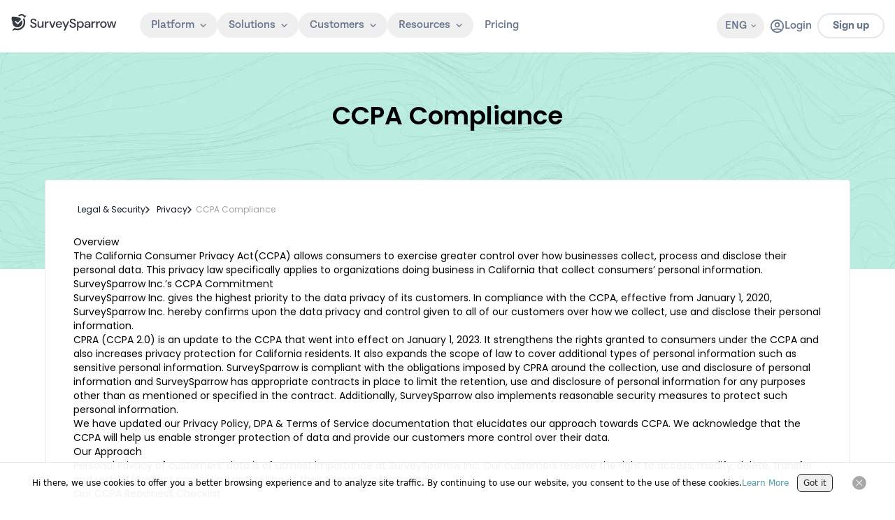

--- FILE ---
content_type: text/html; charset=utf-8
request_url: https://noforms.io/legal/ccpa/?itm_source=website&itm_medium=footer2&itm_campaign=internal-page&itm_content=%2Flegal%2Fccpa
body_size: 23411
content:
<!DOCTYPE html><html lang="en"><head><meta charSet="utf-8"/><link rel="preconnect" href="https://static.surveysparrow.com"/><link href="https://static.surveysparrow.com" rel="dns-prefetch"/><meta name="viewport" content="width=device-width, initial-scale=1, maximum-scale=2"/><link rel="preload" href="https://staging-assets.surveysparrow.com/website/prod-48f73738fc28d3bf95c2b67514d30094f94afa4a/_next/static/media/0484562807a97172-s.p.woff2" as="font" crossorigin="" type="font/woff2"/><link rel="preload" href="https://staging-assets.surveysparrow.com/website/prod-48f73738fc28d3bf95c2b67514d30094f94afa4a/_next/static/media/4c285fdca692ea22-s.p.woff2" as="font" crossorigin="" type="font/woff2"/><link rel="preload" href="https://staging-assets.surveysparrow.com/website/prod-48f73738fc28d3bf95c2b67514d30094f94afa4a/_next/static/media/63fe087876587bbb-s.p.woff2" as="font" crossorigin="" type="font/woff2"/><link rel="preload" href="https://staging-assets.surveysparrow.com/website/prod-48f73738fc28d3bf95c2b67514d30094f94afa4a/_next/static/media/8888a3826f4a3af4-s.p.woff2" as="font" crossorigin="" type="font/woff2"/><link rel="preload" href="https://staging-assets.surveysparrow.com/website/prod-48f73738fc28d3bf95c2b67514d30094f94afa4a/_next/static/media/b957ea75a84b6ea7-s.p.woff2" as="font" crossorigin="" type="font/woff2"/><link rel="preload" href="https://staging-assets.surveysparrow.com/website/prod-48f73738fc28d3bf95c2b67514d30094f94afa4a/_next/static/media/e4af272ccee01ff0-s.p.woff2" as="font" crossorigin="" type="font/woff2"/><link rel="preload" href="https://staging-assets.surveysparrow.com/website/prod-48f73738fc28d3bf95c2b67514d30094f94afa4a/_next/static/media/eafabf029ad39a43-s.p.woff2" as="font" crossorigin="" type="font/woff2"/><link rel="preload" as="image" imageSrcSet="/_next/image/?url=https%3A%2F%2Fstatic.surveysparrow.com%2Fsite%2Fassets%2Flegal-and-security%2Flegal-bg-img-v2.png&amp;w=640&amp;q=75 640w, /_next/image/?url=https%3A%2F%2Fstatic.surveysparrow.com%2Fsite%2Fassets%2Flegal-and-security%2Flegal-bg-img-v2.png&amp;w=750&amp;q=75 750w, /_next/image/?url=https%3A%2F%2Fstatic.surveysparrow.com%2Fsite%2Fassets%2Flegal-and-security%2Flegal-bg-img-v2.png&amp;w=828&amp;q=75 828w, /_next/image/?url=https%3A%2F%2Fstatic.surveysparrow.com%2Fsite%2Fassets%2Flegal-and-security%2Flegal-bg-img-v2.png&amp;w=1080&amp;q=75 1080w, /_next/image/?url=https%3A%2F%2Fstatic.surveysparrow.com%2Fsite%2Fassets%2Flegal-and-security%2Flegal-bg-img-v2.png&amp;w=1200&amp;q=75 1200w, /_next/image/?url=https%3A%2F%2Fstatic.surveysparrow.com%2Fsite%2Fassets%2Flegal-and-security%2Flegal-bg-img-v2.png&amp;w=1920&amp;q=75 1920w, /_next/image/?url=https%3A%2F%2Fstatic.surveysparrow.com%2Fsite%2Fassets%2Flegal-and-security%2Flegal-bg-img-v2.png&amp;w=2048&amp;q=75 2048w, /_next/image/?url=https%3A%2F%2Fstatic.surveysparrow.com%2Fsite%2Fassets%2Flegal-and-security%2Flegal-bg-img-v2.png&amp;w=3840&amp;q=75 3840w" imageSizes="100vw" fetchPriority="high"/><link rel="stylesheet" href="https://staging-assets.surveysparrow.com/website/prod-48f73738fc28d3bf95c2b67514d30094f94afa4a/_next/static/css/1459966a64f8ff16.css" data-precedence="next"/><link rel="stylesheet" href="https://staging-assets.surveysparrow.com/website/prod-48f73738fc28d3bf95c2b67514d30094f94afa4a/_next/static/css/271806c56da3d596.css" data-precedence="next"/><link rel="stylesheet" href="https://staging-assets.surveysparrow.com/website/prod-48f73738fc28d3bf95c2b67514d30094f94afa4a/_next/static/css/52ca44f3c9712289.css" data-precedence="next"/><link rel="preload" as="script" fetchPriority="low" href="https://staging-assets.surveysparrow.com/website/prod-48f73738fc28d3bf95c2b67514d30094f94afa4a/_next/static/chunks/webpack-df0744153274ed60.js"/><script src="https://staging-assets.surveysparrow.com/website/prod-48f73738fc28d3bf95c2b67514d30094f94afa4a/_next/static/chunks/1dd3208c-fd1eeeafda0dcf77.js" async=""></script><script src="https://staging-assets.surveysparrow.com/website/prod-48f73738fc28d3bf95c2b67514d30094f94afa4a/_next/static/chunks/sentry-7206adaef35d928a.js" async=""></script><script src="https://staging-assets.surveysparrow.com/website/prod-48f73738fc28d3bf95c2b67514d30094f94afa4a/_next/static/chunks/34923-ccc9d0e9de2601b7.js" async=""></script><script src="https://staging-assets.surveysparrow.com/website/prod-48f73738fc28d3bf95c2b67514d30094f94afa4a/_next/static/chunks/main-app-43ea875aa2a3f3ed.js" async=""></script><script src="https://staging-assets.surveysparrow.com/website/prod-48f73738fc28d3bf95c2b67514d30094f94afa4a/_next/static/chunks/83950-1f814834a4962925.js" async=""></script><script src="https://staging-assets.surveysparrow.com/website/prod-48f73738fc28d3bf95c2b67514d30094f94afa4a/_next/static/chunks/14273-0e1497791ff8c5af.js" async=""></script><script src="https://staging-assets.surveysparrow.com/website/prod-48f73738fc28d3bf95c2b67514d30094f94afa4a/_next/static/chunks/16340-3b84360e45a42829.js" async=""></script><script src="https://staging-assets.surveysparrow.com/website/prod-48f73738fc28d3bf95c2b67514d30094f94afa4a/_next/static/chunks/26764-c59af138c74feac0.js" async=""></script><script src="https://staging-assets.surveysparrow.com/website/prod-48f73738fc28d3bf95c2b67514d30094f94afa4a/_next/static/chunks/45438-5d8731ae93e4170f.js" async=""></script><script src="https://staging-assets.surveysparrow.com/website/prod-48f73738fc28d3bf95c2b67514d30094f94afa4a/_next/static/chunks/13908-834c554d56b6830f.js" async=""></script><script src="https://staging-assets.surveysparrow.com/website/prod-48f73738fc28d3bf95c2b67514d30094f94afa4a/_next/static/chunks/69489-5b2242fb4cd8f1ad.js" async=""></script><script src="https://staging-assets.surveysparrow.com/website/prod-48f73738fc28d3bf95c2b67514d30094f94afa4a/_next/static/chunks/22147-24bd9fd5b39d13fa.js" async=""></script><script src="https://staging-assets.surveysparrow.com/website/prod-48f73738fc28d3bf95c2b67514d30094f94afa4a/_next/static/chunks/75184-bbd74ee63e454615.js" async=""></script><script src="https://staging-assets.surveysparrow.com/website/prod-48f73738fc28d3bf95c2b67514d30094f94afa4a/_next/static/chunks/86694-77c4881c3f79c116.js" async=""></script><script src="https://staging-assets.surveysparrow.com/website/prod-48f73738fc28d3bf95c2b67514d30094f94afa4a/_next/static/chunks/37403-3eba5673e4c1e6af.js" async=""></script><script src="https://staging-assets.surveysparrow.com/website/prod-48f73738fc28d3bf95c2b67514d30094f94afa4a/_next/static/chunks/23604-f91d12c62e5c2187.js" async=""></script><script src="https://staging-assets.surveysparrow.com/website/prod-48f73738fc28d3bf95c2b67514d30094f94afa4a/_next/static/chunks/92476-860e7df2a13681e9.js" async=""></script><script src="https://staging-assets.surveysparrow.com/website/prod-48f73738fc28d3bf95c2b67514d30094f94afa4a/_next/static/chunks/69870-834f9da953386fa7.js" async=""></script><script src="https://staging-assets.surveysparrow.com/website/prod-48f73738fc28d3bf95c2b67514d30094f94afa4a/_next/static/chunks/90866-78921a9510929fde.js" async=""></script><script src="https://staging-assets.surveysparrow.com/website/prod-48f73738fc28d3bf95c2b67514d30094f94afa4a/_next/static/chunks/49863-07516a20d9bcda73.js" async=""></script><script src="https://staging-assets.surveysparrow.com/website/prod-48f73738fc28d3bf95c2b67514d30094f94afa4a/_next/static/chunks/82983-3f99fcce0b7dd03b.js" async=""></script><script src="https://staging-assets.surveysparrow.com/website/prod-48f73738fc28d3bf95c2b67514d30094f94afa4a/_next/static/chunks/63743-f2d6ccd909e70fbc.js" async=""></script><script src="https://staging-assets.surveysparrow.com/website/prod-48f73738fc28d3bf95c2b67514d30094f94afa4a/_next/static/chunks/84758-ab881fb4bf392811.js" async=""></script><script src="https://staging-assets.surveysparrow.com/website/prod-48f73738fc28d3bf95c2b67514d30094f94afa4a/_next/static/chunks/25392-d29f303cd370a479.js" async=""></script><script src="https://staging-assets.surveysparrow.com/website/prod-48f73738fc28d3bf95c2b67514d30094f94afa4a/_next/static/chunks/33825-392c85c862511240.js" async=""></script><script src="https://staging-assets.surveysparrow.com/website/prod-48f73738fc28d3bf95c2b67514d30094f94afa4a/_next/static/chunks/34143-6634b22d7f5e3999.js" async=""></script><script src="https://staging-assets.surveysparrow.com/website/prod-48f73738fc28d3bf95c2b67514d30094f94afa4a/_next/static/chunks/84840-859d8f0876f1f7b8.js" async=""></script><script src="https://staging-assets.surveysparrow.com/website/prod-48f73738fc28d3bf95c2b67514d30094f94afa4a/_next/static/chunks/65032-016fb0d14e437c83.js" async=""></script><script src="https://staging-assets.surveysparrow.com/website/prod-48f73738fc28d3bf95c2b67514d30094f94afa4a/_next/static/chunks/52126-9a17764af8532281.js" async=""></script><script src="https://staging-assets.surveysparrow.com/website/prod-48f73738fc28d3bf95c2b67514d30094f94afa4a/_next/static/chunks/app/(main)/page-29a5f6e73fa4f401.js" async=""></script><script src="https://staging-assets.surveysparrow.com/website/prod-48f73738fc28d3bf95c2b67514d30094f94afa4a/_next/static/chunks/87002-bd295dba8f41ec84.js" async=""></script><script src="https://staging-assets.surveysparrow.com/website/prod-48f73738fc28d3bf95c2b67514d30094f94afa4a/_next/static/chunks/28602-5ac4c72a36d6ceb9.js" async=""></script><script src="https://staging-assets.surveysparrow.com/website/prod-48f73738fc28d3bf95c2b67514d30094f94afa4a/_next/static/chunks/83415-ebf8075da6ef6f3f.js" async=""></script><script src="https://staging-assets.surveysparrow.com/website/prod-48f73738fc28d3bf95c2b67514d30094f94afa4a/_next/static/chunks/59804-cade16b8a58f6b2b.js" async=""></script><script src="https://staging-assets.surveysparrow.com/website/prod-48f73738fc28d3bf95c2b67514d30094f94afa4a/_next/static/chunks/76119-58845923a9021387.js" async=""></script><script src="https://staging-assets.surveysparrow.com/website/prod-48f73738fc28d3bf95c2b67514d30094f94afa4a/_next/static/chunks/60837-f03de1e729a4b687.js" async=""></script><script src="https://staging-assets.surveysparrow.com/website/prod-48f73738fc28d3bf95c2b67514d30094f94afa4a/_next/static/chunks/38857-aa198213ec16ad71.js" async=""></script><script src="https://staging-assets.surveysparrow.com/website/prod-48f73738fc28d3bf95c2b67514d30094f94afa4a/_next/static/chunks/72528-5189c4284331053e.js" async=""></script><script src="https://staging-assets.surveysparrow.com/website/prod-48f73738fc28d3bf95c2b67514d30094f94afa4a/_next/static/chunks/82777-063c3cb395fe60dc.js" async=""></script><script src="https://staging-assets.surveysparrow.com/website/prod-48f73738fc28d3bf95c2b67514d30094f94afa4a/_next/static/chunks/app/(main)/layout-0a7d1d002e1b5ca5.js" async=""></script><script src="https://staging-assets.surveysparrow.com/website/prod-48f73738fc28d3bf95c2b67514d30094f94afa4a/_next/static/chunks/app/global-error-b05a918a1c397e89.js" async=""></script><script src="https://staging-assets.surveysparrow.com/website/prod-48f73738fc28d3bf95c2b67514d30094f94afa4a/_next/static/chunks/app/(main)/legal/%5Bslug%5D/page-47abbb3bfde6b189.js" async=""></script><link rel="preload" href="https://cdn-cookieyes.com/client_data/undefined/script.js" as="script"/><link rel="preload" href="https://cdn.firstpromoter.com/fpr.js" as="script"/><meta name="theme-color" content="#000"/><title>CCPA Compliance - SurveySparrow</title><meta name="description" content="SurveySparrow&#x27;s commitment towards CCPA aimed to strengthen the privacy rights granted to California residents"/><meta name="robots" content="noindex, follow, max-video-preview:-1, max-image-preview:large, max-snippet:-1"/><meta name="language" content="en"/><link rel="canonical" href="https://noforms.io/legal/ccpa/"/><link rel="alternate" hrefLang="en-us" href="https://noforms.io/legal/ccpa/"/><link rel="alternate" hrefLang="en" href="https://noforms.io/legal/ccpa/"/><link rel="alternate" hrefLang="x-default" href="https://noforms.io/legal/ccpa/"/><meta name="google-site-verification" content="gZ-eHOXaOlWti37fYV6_B0Mt2XgPjpQ4J7kHCgCiN7A"/><meta name="facebook-domain-verification" content="dlxlkpsduuromfkbe649p0odofy1jl"/><meta name="facebook-domain-verification" content="wd5dfrvb40bk5nvbezpvt5q95f462c"/><meta name="p:domain_verify" content="1717350021bd1dbecea839c4932732b5"/><meta name="ahrefs-site-verification" content="00b49c22644bc67ae56972171805c301cc306e348f77ccca7590ad5729bdae28"/><meta name="msvalidate.01" content="69A16033660E7BE32849F96A85F807D5"/><meta name="last-modified" content="2024-10-05T13:47:17.799Z"/><meta property="og:title" content="CCPA Compliance - SurveySparrow"/><meta property="og:description" content="SurveySparrow&#x27;s commitment towards CCPA aimed to strengthen the privacy rights granted to California residents"/><meta property="og:url" content="https://noforms.io/legal/ccpa/"/><meta property="og:site_name" content="SurveySparrow"/><meta property="og:locale" content="en_US"/><meta property="og:image" content="https://static.surveysparrow.com/site/assets/common/Surveysparrow.png"/><meta property="og:type" content="website"/><meta name="twitter:card" content="summary_large_image"/><meta name="twitter:site" content="@SurveySparrow"/><meta name="twitter:title" content="CCPA Compliance - SurveySparrow"/><meta name="twitter:description" content="SurveySparrow&#x27;s commitment towards CCPA aimed to strengthen the privacy rights granted to California residents"/><meta name="twitter:image" content="https://static.surveysparrow.com/site/assets/common/Surveysparrow.png"/><link rel="icon" href="/static/images/favicon.ico" type="image/x-icon"/><link rel="apple-touch-icon" href="/static/images/apple-touch-icon.png"/><meta name="next-size-adjust"/><link rel="stylesheet" href="https://use.typekit.net/qrc4pii.css"/><script>(self.__next_s=self.__next_s||[]).push([0,{"children":"!function(t){function e(){var e=this||self;e.globalThis=e,delete t.prototype._T_}\"object\"!=typeof globalThis&&(this?e():(t.defineProperty(t.prototype,\"_T_\",{configurable:!0,get:e}),_T_))}(Object)"}])</script><script>(self.__next_s=self.__next_s||[]).push([0,{"children":"(function(w){w.fpr=w.fpr||function(){w.fpr.q = w.fpr.q||[];w.fpr.q[arguments[0]=='set'?'unshift':'push'](arguments);};})(window);\n              fpr(\"init\", {cid:\"wpie4ofu\"});\n              fpr(\"click\")","id":"firstpromoter-script"}])</script><script>(self.__next_s=self.__next_s||[]).push(["https://cdn.firstpromoter.com/fpr.js",{"async":true,"id":"firstpromoter"}])</script><script src="https://staging-assets.surveysparrow.com/website/prod-48f73738fc28d3bf95c2b67514d30094f94afa4a/_next/static/chunks/polyfills-42372ed130431b0a.js" noModule=""></script></head><body><noscript><iframe src="https://www.googletagmanager.com/ns.html?id=GTM-P2HP4PH" height="0" width="0" style="display:none;visibility:hidden" title="google tag manager"></iframe></noscript><header class="bg-transparent border-b border-transparent false top-0 duration-400 font-tenon sticky z-[100] mb-[-78px] max-h-screen w-full max-xl:bg-transparent antialiased transition-all ease-in-out max-xl:overflow-y-auto 
          false
          "><div class="bg-transparent max-xl:overflow-y-auto max-xl:bg-transparent"><div class="bg-inherit px-[15px] xl:container md:max-xl:px-8"><div class="z-20 flex items-center justify-between bg-transparent pb-[9px] pt-[11px] max-md:pl-[9px] max-md:pr-[7px] xl:min-h-[72px]"><div class="flex items-center justify-center"><div class="mr-8 xl:mb-[3px] false "><div class="flex items-center justify-center transition-all duration-500 ease-in-out"><a href="/" class="xl:mb-2 " aria-label="SurveySparrow"><svg width="153" height="24" viewBox="0 0 650 104" xmlns="http://www.w3.org/2000/svg" class=""><path d="M77.883 26.026c.484-6.811-3.487-13.147-9.793-15.623-6.306-2.484-13.482-.536-17.705 4.796l-3.027-1.048-3.086-.967-3.123-.877C45.417 4.966 53.114.333 61.546.014c8.433-.313 16.464 3.74 21.26 10.745l9.622.677-14.545 14.589Z" fill="fill-secondary-900" class="fill-secondary-900"></path><path d="m84.977 51.993-.067 2.104-.148 2.105-.238 2.082-.328 2.06-.416 2.06-.498 2.037-.588 2.015-.676 1.993-.759 1.948-.825 1.926-.937 1.859-.997 1.859-1.063 1.8-1.153 1.732-1.219 1.71-1.301 1.644-1.346 1.576-1.435 1.532L69.48 87.5l-1.54 1.405-1.606 1.316-1.673 1.272-1.718 1.182-1.762 1.116-1.822 1.026-1.844.967-1.889.877-1.933.788-1.956.7-1.978.631-2.022.528-2.023.461-2.067.35-2.045.282-2.082.179-2.082.111H35.37l-2.082-.089-2.082-.178-2.067-.261-2.045-.35-2.045-.438-2-.528-2-.595-1.257.7-1.324.617-1.323.572-1.369.483-1.39.395-1.413.304-1.435.238-1.435.157-1.458.066-1.457-.022-1.435-.089-1.435-.201-1.436-.26 15.17-15.23c14.991 8.047 33.425 5.303 45.471-6.773 12.04-12.077 14.872-30.66 6.983-45.821l7.361-7.384 1.049 1.83.96 1.858.891 1.881.803 1.949.714 1.97.655 1.993.543 2.015.475 2.038.372 2.082.283 2.082.216 2.082.111 2.082.022 2.105.015.022Z" fill="fill-secondary-900" class="fill-secondary-900"></path><path fill-rule="evenodd" clip-rule="evenodd" d="M36.3 82.778c17.104 0 30.98-13.987 30.98-31.246 0-1.063-.053-2.12-.157-3.16a31.15 31.15 0 0 0-2.52-9.556l-26.83 26.77L21.54 49.353a3.734 3.734 0 0 1 5.28-5.28l10.96 10.961 22.874-22.821a31.113 31.113 0 0 0-13.779-10.068c-.416-.15-.84-.298-1.272-.44-.03-.006-.052-.014-.081-.021-10.166-3.406-21.044-5.25-32.34-5.25-3.695 0-7.34.2-10.93.587a36.589 36.589 0 0 0-2.06 12.165c0 6.983 1.94 13.497 5.309 19.044a30.295 30.295 0 0 0-.171 3.302c0 17.259 13.875 31.246 30.978 31.246h-.007Z" fill="fill-secondary-900" class="fill-secondary-900"></path><path d="M136.546 86.184c-4.082 0-7.666-.714-10.737-2.15-3.079-1.434-5.481-3.472-7.198-6.127-1.725-2.654-2.61-5.807-2.662-9.466h8.908c.052 2.975 1.086 5.488 3.101 7.563 2.015 2.067 4.856 3.1 8.514 3.1 3.235 0 5.77-.78 7.6-2.35 1.829-1.56 2.744-3.569 2.744-6.008 0-1.963-.439-3.554-1.317-4.773-.877-1.22-2.067-2.231-3.576-3.027-1.51-.796-3.25-1.51-5.213-2.149-1.963-.64-4.03-1.324-6.209-2.067-4.298-1.435-7.518-3.287-9.667-5.57-2.149-2.283-3.22-5.28-3.22-8.99-.052-3.13.677-5.86 2.186-8.195 1.51-2.334 3.637-4.149 6.366-5.45 2.729-1.301 5.926-1.948 9.585-1.948 3.658 0 6.774.661 9.51 1.992 2.729 1.324 4.864 3.168 6.403 5.533 1.539 2.357 2.335 5.109 2.387 8.232h-8.909c0-1.436-.371-2.796-1.115-4.098-.744-1.3-1.829-2.372-3.264-3.22-1.436-.847-3.183-1.271-5.25-1.271-2.655-.052-4.841.61-6.566 1.993-1.725 1.383-2.588 3.287-2.588 5.726 0 2.178.64 3.844 1.911 5.011 1.272 1.168 3.027 2.135 5.25 2.908 2.231.766 4.774 1.658 7.637 2.662 2.759.9 5.227 1.986 7.399 3.264 2.171 1.272 3.911 2.945 5.212 5.012 1.302 2.068 1.949 4.692 1.949 7.875 0 2.811-.714 5.421-2.15 7.838-1.435 2.416-3.576 4.38-6.447 5.89-2.862 1.509-6.395 2.267-10.581 2.267l.007-.007ZM176.359 86.28c-4.782 0-8.589-1.51-11.333-4.484-2.736-2.974-4.12-7.465-4.12-13.355V45.672h8.626v21.9c0 7.54 3.123 11.362 9.295 11.362 3.086 0 5.659-1.116 7.645-3.31 1.992-2.2 2.996-5.39 2.996-9.48V45.68h8.626v39.656h-7.666l-.618-6.678a13.87 13.87 0 0 1-5.257 5.51c-2.365 1.406-5.123 2.12-8.202 2.12l.008-.008Z" fill="fill-secondary-900" class="fill-secondary-900"></path><path d="M206.831 85.224V45.761h7.563l.714 7.481c1.375-2.595 3.301-4.655 5.77-6.164 2.469-1.51 5.451-2.268 8.953-2.268v8.834h-2.305c-2.335 0-4.417.386-6.247 1.152-1.829.773-3.286 2.067-4.372 3.897-1.086 1.829-1.628 4.365-1.628 7.6v18.939h-8.433l-.015-.008ZM248.042 85.373 233.17 45.717h9.035l10.916 31.231 10.909-31.231h8.96L258.2 85.373h-10.158Z" fill="fill-secondary-900" class="fill-secondary-900"></path><path d="M294.316 86.183c-3.874 0-7.309-.862-10.306-2.587-2.997-1.725-5.346-4.127-7.042-7.198-1.695-3.079-2.543-6.656-2.543-10.738s.833-7.77 2.506-10.901c1.673-3.13 4.008-5.57 7.005-7.317 2.996-1.748 6.484-2.625 10.462-2.625 3.978 0 7.243.862 10.106 2.588 2.863 1.725 5.093 4.015 6.685 6.885 1.591 2.863 2.387 6.023 2.387 9.466 0 .528-.015 1.1-.037 1.71-.03.61-.067 1.287-.119 2.03h-30.711c.267 3.823 1.524 6.723 3.777 8.716 2.253 1.985 4.863 2.982 7.838 2.982 2.387 0 4.387-.543 6.008-1.629 1.621-1.085 2.826-2.558 3.622-4.417h8.432c-1.063 3.71-3.168 6.819-6.328 9.31-3.153 2.491-7.072 3.74-11.734 3.74l-.008-.014Zm0-34.45c-2.81 0-5.301.832-7.48 2.505-2.179 1.673-3.503 4.18-3.979 7.518h22.279c-.156-3.078-1.249-5.517-3.265-7.317-2.015-1.8-4.536-2.707-7.562-2.707h.007ZM323.168 102.826l9.474-20.77h-2.224l-15.675-36.391h9.362l12.032 29.053 12.581-29.053h9.124L332.3 102.826h-9.132Z" fill="fill-secondary-900" class="fill-secondary-900"></path><path d="M380.217 86.392c-4.082 0-7.666-.714-10.737-2.15-3.079-1.434-5.48-3.472-7.198-6.127-1.725-2.654-2.61-5.807-2.662-9.466h8.908c.052 2.975 1.086 5.488 3.101 7.563 2.015 2.067 4.856 3.1 8.514 3.1 3.235 0 5.77-.78 7.6-2.35 1.829-1.56 2.744-3.568 2.744-6.007 0-1.963-.439-3.555-1.317-4.774-.877-1.22-2.067-2.231-3.584-3.027-1.517-.796-3.249-1.51-5.212-2.149a462.389 462.389 0 0 1-6.209-2.067c-4.298-1.435-7.518-3.287-9.667-5.57-2.149-2.282-3.22-5.28-3.22-8.99-.052-3.13.677-5.86 2.186-8.194 1.51-2.335 3.636-4.15 6.365-5.45 2.729-1.302 5.927-1.95 9.585-1.95 3.659 0 6.775.663 9.511 1.994 2.729 1.323 4.863 3.167 6.403 5.532 1.539 2.357 2.334 5.109 2.387 8.232h-8.909c0-1.435-.372-2.796-1.115-4.098-.744-1.3-1.83-2.372-3.265-3.22-1.435-.847-3.182-1.27-5.25-1.27-2.654-.053-4.84.609-6.566 1.992-1.725 1.383-2.587 3.287-2.587 5.726 0 2.178.639 3.844 1.911 5.012 1.271 1.167 3.026 2.134 5.25 2.907 2.23.766 4.774 1.658 7.636 2.662 2.759.9 5.228 1.986 7.399 3.265 2.172 1.271 3.912 2.944 5.213 5.011 1.301 2.068 1.948 4.693 1.948 7.875 0 2.811-.714 5.421-2.149 7.838s-3.584 4.38-6.447 5.89c-2.863 1.509-6.395 2.267-10.581 2.267l.014-.007ZM405.731 103.034V45.873h7.741l.855 5.964c1.264-1.778 2.989-3.376 5.138-4.76 2.231-1.435 5.138-2.163 8.648-2.163 3.815 0 7.235.914 10.158 2.721 2.922 1.807 5.25 4.306 6.915 7.436 1.673 3.13 2.521 6.73 2.521 10.708 0 3.978-.848 7.563-2.521 10.67-1.673 3.102-4 5.578-6.915 7.355-2.923 1.777-6.366 2.677-10.232 2.677-3.079 0-5.838-.617-8.202-1.844-2.261-1.168-4.105-2.826-5.466-4.923v23.312h-8.626l-.014.008Zm20.865-50.603c-3.562 0-6.521 1.25-8.797 3.711-2.283 2.461-3.435 5.681-3.435 9.563 0 3.881 1.152 7.16 3.435 9.6 2.276 2.431 5.243 3.666 8.805 3.666 3.561 0 6.536-1.235 8.841-3.674 2.305-2.439 3.473-5.666 3.473-9.6 0-2.573-.528-4.885-1.584-6.878-1.049-1.993-2.506-3.57-4.343-4.7-1.837-1.122-3.986-1.695-6.395-1.695v.008Z" fill="fill-secondary-900" class="fill-secondary-900"></path><path d="M466.892 86.392c-3.339 0-6.098-.558-8.277-1.673-2.178-1.116-3.792-2.588-4.855-4.417-1.064-1.83-1.592-3.83-1.592-6.009 0-3.822 1.488-6.84 4.455-9.072 2.966-2.23 7.212-3.338 12.73-3.338h10.344v-.714c0-3.079-.833-5.384-2.506-6.923-1.673-1.54-3.83-2.305-6.485-2.305-2.335 0-4.365.572-6.09 1.71-1.725 1.138-2.773 2.826-3.145 5.049h-8.433c.268-2.863 1.235-5.317 2.908-7.362 1.673-2.045 3.792-3.606 6.365-4.692 2.573-1.086 5.399-1.628 8.477-1.628 5.518 0 9.786 1.442 12.812 4.335 3.027 2.892 4.536 6.834 4.536 11.816v24.264h-7.317l-.713-6.767c-1.116 2.178-2.73 4.008-4.856 5.487-2.12 1.488-4.908 2.231-8.351 2.231l-.007.008Zm1.673-6.841c2.283 0 4.201-.543 5.77-1.629 1.562-1.085 2.789-2.536 3.659-4.335.877-1.8 1.42-3.793 1.628-5.964h-9.392c-3.338 0-5.718.588-7.123 1.748-1.406 1.167-2.105 2.625-2.105 4.372 0 1.748.677 3.22 2.03 4.254 1.354 1.033 3.198 1.554 5.533 1.554ZM495.394 85.321V45.665h7.741l.692 7.25a15.904 15.904 0 0 1 5.651-5.927c2.469-1.517 5.503-2.282 9.005-2.282h.097v9.027h-2.402c-2.305 0-4.395.387-6.209 1.145-1.807.758-3.257 2.06-4.328 3.86-1.071 1.806-1.613 4.342-1.613 7.547V85.32H495.394Z" fill="fill-secondary-900" class="fill-secondary-900"></path><path d="M524.782 85.224V45.761h7.555l.714 7.481c1.375-2.595 3.301-4.655 5.77-6.164 2.469-1.51 5.451-2.268 8.953-2.268v8.834h-2.305c-2.335 0-4.417.386-6.247 1.152-1.829.773-3.286 2.067-4.372 3.897-1.086 1.829-1.628 4.365-1.628 7.6v18.939h-8.433l-.007-.008ZM569.234 86.489c-3.763 0-7.191-.878-10.195-2.603-2.997-1.725-5.406-4.172-7.161-7.28-1.747-3.1-2.639-6.774-2.639-10.909 0-4.134.899-7.808 2.677-10.908 1.777-3.101 4.216-5.555 7.235-7.28 3.026-1.725 6.439-2.595 10.15-2.595 3.711 0 7.191.877 10.195 2.595 2.996 1.725 5.421 4.171 7.198 7.28 1.777 3.1 2.677 6.774 2.677 10.908 0 4.135-.9 7.808-2.677 10.909-1.777 3.108-4.216 5.555-7.235 7.28-3.027 1.725-6.47 2.595-10.232 2.595l.007.008Zm.082-34.132c-1.986 0-3.859.506-5.562 1.502-1.703.997-3.094 2.491-4.142 4.454-1.049 1.963-1.577 4.455-1.577 7.392 0 2.937.528 5.428 1.577 7.391 1.048 1.963 2.431 3.465 4.105 4.462 1.673.996 3.532 1.494 5.517 1.494 1.985 0 3.859-.505 5.562-1.494 1.696-.99 3.094-2.491 4.142-4.462 1.049-1.963 1.576-4.454 1.576-7.391 0-2.937-.52-5.428-1.539-7.392-1.019-1.963-2.402-3.457-4.097-4.454a10.88 10.88 0 0 0-5.562-1.502Z" fill="fill-secondary-900" class="fill-secondary-900"></path><path d="m602.31 85.224-11.615-39.463h8.432l7.637 29.76 8.596-29.76h9.392l8.596 29.76 7.636-29.76h8.433l-11.615 39.463h-8.671l-9.072-31.03-9.072 31.03h-8.677Z" fill="fill-secondary-900" class="fill-secondary-900"></path></svg></a></div></div><div class="mb-0.5 flex w-full items-center justify-center max-xl:hidden"><nav aria-label="Main" data-orientation="horizontal" dir="ltr" class="z-50 w-full items-center justify-center"><div style="position:relative"><ul data-orientation="horizontal" class="flex justify-center items-center" dir="ltr"><li class="max-xl:px-2"><button id="radix-:R19aikva:-trigger-radix-:Rn9aikva:" data-state="closed" aria-expanded="false" aria-controls="radix-:R19aikva:-content-radix-:Rn9aikva:" class="group relative flex items-center open:rotate-180 text-slate-500 group-hover:text-secondary-700 max-xl:!text-slate-400 max-xl:group-hover:!text-white  cursor-default rounded-full bg-opacity-5 px-4 py-2 transition-all  data-[state=open]:bg-slate-900/5 data-[state=open]:!font-extrabold " data-radix-collection-item=""><p class="font-tenon text-base font-medium leading-tight">Platform</p><div class="ml-2 transition-transform duration-300"><svg xmlns="http://www.w3.org/2000/svg" width="9" height="5" viewBox="0 0 7 4" fill="none" class="stroke-secondary-400 max-xl:group-hover:stroke-white"><path d="M1 0.666748L3.66667 3.33341L6.33333 0.666748" stroke-width="1.2" stroke-linecap="round" stroke-linejoin="round"></path></svg></div></button></li><li class="max-xl:px-2"><button id="radix-:R19aikva:-trigger-radix-:R179aikva:" data-state="closed" aria-expanded="false" aria-controls="radix-:R19aikva:-content-radix-:R179aikva:" class="group relative flex items-center open:rotate-180 text-slate-500 group-hover:text-secondary-700 max-xl:!text-slate-400 max-xl:group-hover:!text-white  cursor-default rounded-full bg-opacity-5 px-4 py-2 transition-all  data-[state=open]:bg-slate-900/5 data-[state=open]:!font-extrabold " data-radix-collection-item=""><p class="font-tenon text-base font-medium leading-tight">Solutions</p><div class="ml-2 transition-transform duration-300"><svg xmlns="http://www.w3.org/2000/svg" width="9" height="5" viewBox="0 0 7 4" fill="none" class="stroke-secondary-400 max-xl:group-hover:stroke-white"><path d="M1 0.666748L3.66667 3.33341L6.33333 0.666748" stroke-width="1.2" stroke-linecap="round" stroke-linejoin="round"></path></svg></div></button></li><li class="max-xl:px-2"><button id="radix-:R19aikva:-trigger-radix-:R1n9aikva:" data-state="closed" aria-expanded="false" aria-controls="radix-:R19aikva:-content-radix-:R1n9aikva:" class="group relative flex items-center open:rotate-180 text-slate-500 group-hover:text-secondary-700 max-xl:!text-slate-400 max-xl:group-hover:!text-white  cursor-default rounded-full bg-opacity-5 px-4 py-2 transition-all  data-[state=open]:bg-slate-900/5 data-[state=open]:!font-extrabold " data-radix-collection-item=""><p class="font-tenon text-base font-medium leading-tight">Customers</p><div class="ml-2 transition-transform duration-300"><svg xmlns="http://www.w3.org/2000/svg" width="9" height="5" viewBox="0 0 7 4" fill="none" class="stroke-secondary-400 max-xl:group-hover:stroke-white"><path d="M1 0.666748L3.66667 3.33341L6.33333 0.666748" stroke-width="1.2" stroke-linecap="round" stroke-linejoin="round"></path></svg></div></button></li><li class="max-xl:px-2"><button id="radix-:R19aikva:-trigger-radix-:R279aikva:" data-state="closed" aria-expanded="false" aria-controls="radix-:R19aikva:-content-radix-:R279aikva:" class="group relative flex items-center open:rotate-180 text-slate-500 group-hover:text-secondary-700 max-xl:!text-slate-400 max-xl:group-hover:!text-white  cursor-default rounded-full bg-opacity-5 px-4 py-2 transition-all  data-[state=open]:bg-slate-900/5 data-[state=open]:!font-extrabold " data-radix-collection-item=""><p class="font-tenon text-base font-medium leading-tight">Resources</p><div class="ml-2 transition-transform duration-300"><svg xmlns="http://www.w3.org/2000/svg" width="9" height="5" viewBox="0 0 7 4" fill="none" class="stroke-secondary-400 max-xl:group-hover:stroke-white"><path d="M1 0.666748L3.66667 3.33341L6.33333 0.666748" stroke-width="1.2" stroke-linecap="round" stroke-linejoin="round"></path></svg></div></button></li><li class="group  pr-5 max-xl:px-2"><a href="/pricing-get-quote/" class="font-tenon rounded-full bg-opacity-5 px-4 py-2 text-base font-medium leading-tight transition-all hover:bg-slate-900/5  text-slate-500 group-hover:text-secondary-700 max-xl:!text-slate-400 max-xl:group-hover:!text-white">Pricing</a></li><div class="perspective-[2000px] absolute  top-11 flex justify-center overflow-hidden transition-all duration-[250ms]"></div></ul></div></nav></div></div><div class="flex items-center justify-center transition-all duration-300 ease-in-out max-xl:hidden"><div class="transition-all duration-500 ease-in-out "><nav aria-label="Main" data-orientation="horizontal" dir="ltr"><div style="position:relative"><ul data-orientation="horizontal" class="" dir="ltr"><li><button id="radix-:Rmaikva:-trigger-radix-:R2maikva:" data-state="closed" aria-expanded="false" aria-controls="radix-:Rmaikva:-content-radix-:R2maikva:" class="group flex items-center rounded-full px-3 py-2 transition-all open:rotate-180 hover:rounded-[20px]  hover:bg-slate-900/5" data-radix-collection-item=""><p class="font-tenon text-base font-medium leading-tight max-md:text-sm max-md:leading-normal text-slate-500 group-hover:text-secondary-700 max-xl:!text-slate-400 max-xl:group-hover:!text-white">ENG</p><div class="ml-1.5 transition-transform duration-300"><svg xmlns="http://www.w3.org/2000/svg" width="7" height="4" viewBox="0 0 7 4" fill="none" class="stroke-secondary-400 max-xl:group-hover:stroke-white"><path d="M1 0.666748L3.66667 3.33341L6.33333 0.666748" stroke-width="1.2" stroke-linecap="round" stroke-linejoin="round"></path></svg></div></button></li></ul></div></nav></div><div class="flex max-xl:flex-col justify-center max-xl:px-[22px] max-xl:pt-8 xl:flex-row items-center max-xl:px-1.5 max-xl:pb-[17px]"><div class="hidden xl:flex xl:gap-x-3"><div class="xl:my-1.5"><a class="group flex h-9 cursor-pointer items-center justify-center gap-x-1 text-lg font-normal  max-xl:flex-1 rounded-full p-2 hover:bg-slate-900/5" href="https://app.wingssparrow.com/login"><svg xmlns="http://www.w3.org/2000/svg" width="21" height="21" viewBox="0 0 18 18" fill="none" class="stroke-slate-500 group-hover:stroke-secondary-700 max-xl:group-hover:stroke-white"><path d="M4 14C5.44247 12.9181 7.19691 12.3333 9 12.3333C10.8031 12.3333 12.5575 12.9181 14 14M16.5 9C16.5 13.1421 13.1421 16.5 9 16.5C4.85786 16.5 1.5 13.1421 1.5 9C1.5 4.85786 4.85786 1.5 9 1.5C13.1421 1.5 16.5 4.85786 16.5 9ZM11.5 7.33333C11.5 8.71404 10.3807 9.83333 9 9.83333C7.61929 9.83333 6.5 8.71404 6.5 7.33333C6.5 5.95262 7.61929 4.83333 9 4.83333C10.3807 4.83333 11.5 5.95262 11.5 7.33333Z" stroke-width="1.5" stroke-linecap="round" stroke-linejoin="round"></path></svg><p class="font-tenon text-base font-medium leading-tight transition-all duration-300 ease-in-out text-slate-500 group-hover:text-secondary-700 max-xl:!text-slate-400 max-xl:group-hover:!text-white">Login</p></a></div> <button type="button" aria-haspopup="dialog" aria-expanded="false" aria-controls="radix-:Rr6aikva:" data-state="closed" class="font-tenon !bg-transparent xl:h-9 border-2 my-1.5 hover:border-slate-400 text-base font-bold border-slate-200 rounded-full py-2 px-5 flex items-center justify-center text-slate-500 group-hover:text-secondary-700 max-xl:!text-slate-400 max-xl:group-hover:!text-white transition-all duration-300 ease-in-out " style="touch-action:manipulation;transform:translateZ(0);will-change:transform">Sign up</button></div><div class="flex items-center justify-start max-xl:w-full max-xl:justify-center xl:hidden"><div class="flex w-full flex-col items-center justify-center sm:min-w-80"><a class="group flex min-h-10 cursor-pointer items-center justify-center gap-x-1 text-lg font-normal max-xl:flex-1 xl:animate-[fadeInPartial_300ms_ease-in-out]" href="https://app.wingssparrow.com/login"><svg xmlns="http://www.w3.org/2000/svg" width="21" height="21" viewBox="0 0 18 18" fill="none" class="stroke-slate-500 group-hover:stroke-secondary-700 max-xl:group-hover:stroke-white"><path d="M4 14C5.44247 12.9181 7.19691 12.3333 9 12.3333C10.8031 12.3333 12.5575 12.9181 14 14M16.5 9C16.5 13.1421 13.1421 16.5 9 16.5C4.85786 16.5 1.5 13.1421 1.5 9C1.5 4.85786 4.85786 1.5 9 1.5C13.1421 1.5 16.5 4.85786 16.5 9ZM11.5 7.33333C11.5 8.71404 10.3807 9.83333 9 9.83333C7.61929 9.83333 6.5 8.71404 6.5 7.33333C6.5 5.95262 7.61929 4.83333 9 4.83333C10.3807 4.83333 11.5 5.95262 11.5 7.33333Z" stroke-width="1.5" stroke-linecap="round" stroke-linejoin="round"></path></svg><p class="font-tenon text-base font-medium leading-tight transition-all duration-300 ease-in-out group-hover:text-white text-slate-500 group-hover:text-secondary-700 max-xl:!text-slate-400 max-xl:group-hover:!text-white">Login</p></a><div class="w-full border-b border-slate-500/15 max-xl:my-3 max-md:h-px"></div></div></div><button type="button" aria-haspopup="dialog" aria-expanded="false" aria-controls="radix-:Rf6aikva:" data-state="closed" class="font-tenon flex h-12 items-center mb-2.5 justify-center rounded-3xl text-white px-5 py-2 xl:hidden text-base font-bold transition-all duration-300 ease-in-out max-xl:w-full xl:ml-2 xl:h-9 bg-slate-700 transition-all duration-300 ease-in-out " style="touch-action:manipulation;transform:translateZ(0);will-change:transform">Sign up</button></div></div><button style="touch-action:manipulation;transform:translateZ(0);will-change:transform" class="relative z-10 my-1 hidden size-7 rounded px-[5px] max-xl:!block pt-[9.5px] pb-[9.5px]" type="button" aria-expanded="false" aria-label="menu button"><span class="block h-[1.5px] w-[18px] rounded-lg bg-secondary-900 mb-[3px] transition duration-300 ease-in-out  "></span><span class="block h-[1.5px] w-[18px] rounded-lg bg-secondary-900 mb-[3px] transition duration-300 ease-in-out opacity-100"></span><span class="block h-[1.5px] w-[18px] rounded-lg bg-secondary-900 transition duration-300 ease-in-out  "></span></button></div></div></div></header><main><div class="font-poppins antialiased __variable_a0a8dd __variable_bf24a3"><div class="pt-20"><div class="pt-16 pb-28 relative"><div class="absolute bottom-0 left-0 right-0 top-0 w-full"><img alt="background banner" fetchPriority="high" decoding="async" data-nimg="fill" class="object-cover" style="position:absolute;height:100%;width:100%;left:0;top:0;right:0;bottom:0;color:transparent" sizes="100vw" srcSet="/_next/image/?url=https%3A%2F%2Fstatic.surveysparrow.com%2Fsite%2Fassets%2Flegal-and-security%2Flegal-bg-img-v2.png&amp;w=640&amp;q=75 640w, /_next/image/?url=https%3A%2F%2Fstatic.surveysparrow.com%2Fsite%2Fassets%2Flegal-and-security%2Flegal-bg-img-v2.png&amp;w=750&amp;q=75 750w, /_next/image/?url=https%3A%2F%2Fstatic.surveysparrow.com%2Fsite%2Fassets%2Flegal-and-security%2Flegal-bg-img-v2.png&amp;w=828&amp;q=75 828w, /_next/image/?url=https%3A%2F%2Fstatic.surveysparrow.com%2Fsite%2Fassets%2Flegal-and-security%2Flegal-bg-img-v2.png&amp;w=1080&amp;q=75 1080w, /_next/image/?url=https%3A%2F%2Fstatic.surveysparrow.com%2Fsite%2Fassets%2Flegal-and-security%2Flegal-bg-img-v2.png&amp;w=1200&amp;q=75 1200w, /_next/image/?url=https%3A%2F%2Fstatic.surveysparrow.com%2Fsite%2Fassets%2Flegal-and-security%2Flegal-bg-img-v2.png&amp;w=1920&amp;q=75 1920w, /_next/image/?url=https%3A%2F%2Fstatic.surveysparrow.com%2Fsite%2Fassets%2Flegal-and-security%2Flegal-bg-img-v2.png&amp;w=2048&amp;q=75 2048w, /_next/image/?url=https%3A%2F%2Fstatic.surveysparrow.com%2Fsite%2Fassets%2Flegal-and-security%2Flegal-bg-img-v2.png&amp;w=3840&amp;q=75 3840w" src="/_next/image/?url=https%3A%2F%2Fstatic.surveysparrow.com%2Fsite%2Fassets%2Flegal-and-security%2Flegal-bg-img-v2.png&amp;w=3840&amp;q=75"/></div><div class="container relative z-10"><h1 class="text-center text-2xl font-semibold !leading-normal text-black md:text-4xl mb-20">CCPA Compliance</h1></div></div></div><div class="container -mt-32 mb-20 md:mb-28"><div class="flex justify-center max-xl:flex-col"><div class="xl:max-w-6xl  relative w-full rounded border border-gray-200 bg-white px-4 pb-2.5 pt-12 md:px-10"><div class="-mt-3.5 mb-7 flex flex-col items-center justify-between sm:flex-row"><nav class="flex " aria-label="Breadcrumb" role="navigation"><ol class="flex items-center space-x-1 max-xl:flex-wrap"><li class=""><div class="flex items-center gap-4"><a href="/legal/legal-and-security/" class="ml-1.5 text-base font-medium text-gray-900 text-xs !font-normal !ml-1.5 hover:text-primary cursor-pointer transition-all duration-300 ease-in-out">Legal &amp; Security</a><svg width="6" height="10" viewBox="0 0 6 10" fill="none" xmlns="http://www.w3.org/2000/svg" class=""><path d="M1 9L5 5L1 1" stroke="#323232" stroke-width="1.5" stroke-linecap="round" stroke-linejoin="round"></path></svg></div></li><li class="ml-4"><div class="flex items-center gap-4"><a href="/legal/legal-and-security/?id=Privacy" class="ml-1.5 text-base font-medium text-gray-900 text-xs !font-normal !ml-1.5 hover:text-primary cursor-pointer transition-all duration-300 ease-in-out">Privacy</a><svg width="6" height="10" viewBox="0 0 6 10" fill="none" xmlns="http://www.w3.org/2000/svg" class=""><path d="M1 9L5 5L1 1" stroke="#323232" stroke-width="1.5" stroke-linecap="round" stroke-linejoin="round"></path></svg></div></li><li class="ml-4"><div class="flex items-center "><span class="text-base font-medium text-neutral-400 text-xs !font-normal !ml-0.5 ml-1.5" aria-current="page">CCPA Compliance</span></div></li></ol></nav></div><div id="list"><!--$--><div><div id="anchor-0" class="mb-9"><div class="prose-headings:font-semibold prose-headings:text-gray-900 prose-h2:mb-5 prose-h2:text-3xl prose-h2:!leading-normal prose-h3:mb-5 prose-h3:text-2xl prose-h3:!leading-normal prose-h4:mb-5 prose-h4:text-lg prose-h5:mb-5 prose-h5:text-xl prose-h6:mb-5 prose-h6:text-lg prose-p:mb-5 prose-p:text-sm prose-p:!leading-relaxed prose-p:text-gray-900 prose-a:text-primary/80 prose-a:transition-all prose-a:duration-300 prose-strong:!font-medium prose-ol:pl-4 prose-ul:ml-5 prose-ul:list-disc prose-li:mb-5 prose-li:pl-1.5 prose-li:text-sm prose-li:!leading-relaxed prose-table:border prose-table:border-gray-200 prose-th:bg-green-200 prose-th:py-5 prose-th:text-lg prose-th:font-normal prose-td:border prose-td:border-gray-200 prose-td:px-3 prose-td:py-2 prose-td:text-center prose-td:text-sm prose-td:font-normal hover:prose-a:text-primary prose-h2:md:text-5xl prose-h3:md:text-5xl prose-h4:md:text-2xl prose-h5:md:text-2xl prose-h6:md:text-xl prose-p:md:text-base prose-li:md:text-base prose-ol:list-decimal overflow-x-scroll text-sm marker:text-zinc-500 md:marker:text-base md:marker:font-semibold"><h5>Overview</h5><p>The California Consumer Privacy Act(CCPA) allows consumers to exercise greater control over how businesses collect, process and disclose their personal data. This privacy law specifically applies to organizations doing business in California that collect consumers’ personal information.</p><h5>SurveySparrow Inc.’s CCPA Commitment</h5><p>SurveySparrow Inc. gives the highest priority to the data privacy of its customers. In compliance with the CCPA, effective from January 1, 2020, SurveySparrow Inc. hereby confirms upon the data privacy and control given to all of our customers over how we collect, use and disclose their personal information.</p><p>CPRA (CCPA 2.0) is an update to the CCPA that went into effect on January 1, 2023. It strengthens the rights granted to consumers under the CCPA and also increases privacy protection for California residents. It also expands the scope of law to cover additional types of personal information such as sensitive personal information. SurveySparrow is compliant with the obligations imposed by CPRA around the collection, use and disclosure of personal information and SurveySparrow has appropriate contracts in place to limit the retention, use and disclosure of personal information for any purposes other than as mentioned or specified in the contract. Additionally, SurveySparrow also implements reasonable security measures to protect such personal information.</p><p>We have updated our <a href="/legal/privacy-policy/">Privacy Policy</a>, <a href="https://surveysparrow.com/legal/dpa/">DPA</a> &amp; <a href="https://surveysparrow.com/legal/terms-of-service/">Terms of Service</a> documentation that elucidates our approach towards CCPA. We acknowledge that the CCPA will help us enable stronger protection of data and provide our customers more control over their data.</p><h5>Our Approach</h5><p>Personal Privacy of customers’ data is of utmost importance at SurveySparrow Inc. Our customers reserve the right to access, modify, delete, transfer and restrict/prevent processing and selling of their personal information.</p><h5>Our CCPA Readiness Checklist</h5><ol><li style="font-size:1rem;color:#62686f">DPA updated</li><li style="font-size:1rem;color:#62686f">Terms of service updated</li><li style="font-size:1rem;color:#62686f">Privacy Policy updated</li><li style="font-size:1rem;color:#62686f">CCPA training given to all employees that handle customer data</li></ol><p>For complete information, please refer to our DPA, Terms of Service &amp; Privacy Policy documents. If you have any queries, please feel free to write to our Data Protection Officer at <a href="/cdn-cgi/l/email-protection#20505249564143596053555256455953504152524f570e434f4d"><span class="__cf_email__" data-cfemail="5f2f2d36293e3c261f2c2a2d293a262c2f3e2d2d3028713c3032">[email&#160;protected]</span></a>. Our CCPA team will be more than happy to help you out.</p></div></div></div><!--/$--></div></div></div></div></div></main><div class="fixed bottom-0 z-10 h-[60px] w-full transform-gpu border-slate-200 bg-white md:hidden border-t-0 translate-y-[60px] transition-all duration-300 ease-out" style="box-shadow:0px -3px 30px 0px rgba(0, 0, 0, 0.15);background:linear-gradient(90deg, #FFF 0%, #F472B6 27.56%, #A855F7 49.98%, #60A5FA 70.07%, #FFF 100%), #D9D9D9;contain:layout paint style;will-change:transform"><div style="background:linear-gradient(180deg, #FFF 0%, rgba(255, 255, 255, 0.00) 100%)" class="absolute size-full"></div><img alt="Demo CTA Banner" loading="lazy" decoding="async" data-nimg="fill" style="position:absolute;height:100%;width:100%;left:0;top:0;right:0;bottom:0;color:transparent" sizes="100vw" srcSet="/_next/image/?url=https%3A%2F%2Fstatic.surveysparrow.com%2Fsite%2Fassets%2Fcommon%2Fsticky-cta-demo-bg.png&amp;w=640&amp;q=100 640w, /_next/image/?url=https%3A%2F%2Fstatic.surveysparrow.com%2Fsite%2Fassets%2Fcommon%2Fsticky-cta-demo-bg.png&amp;w=750&amp;q=100 750w, /_next/image/?url=https%3A%2F%2Fstatic.surveysparrow.com%2Fsite%2Fassets%2Fcommon%2Fsticky-cta-demo-bg.png&amp;w=828&amp;q=100 828w, /_next/image/?url=https%3A%2F%2Fstatic.surveysparrow.com%2Fsite%2Fassets%2Fcommon%2Fsticky-cta-demo-bg.png&amp;w=1080&amp;q=100 1080w, /_next/image/?url=https%3A%2F%2Fstatic.surveysparrow.com%2Fsite%2Fassets%2Fcommon%2Fsticky-cta-demo-bg.png&amp;w=1200&amp;q=100 1200w, /_next/image/?url=https%3A%2F%2Fstatic.surveysparrow.com%2Fsite%2Fassets%2Fcommon%2Fsticky-cta-demo-bg.png&amp;w=1920&amp;q=100 1920w, /_next/image/?url=https%3A%2F%2Fstatic.surveysparrow.com%2Fsite%2Fassets%2Fcommon%2Fsticky-cta-demo-bg.png&amp;w=2048&amp;q=100 2048w, /_next/image/?url=https%3A%2F%2Fstatic.surveysparrow.com%2Fsite%2Fassets%2Fcommon%2Fsticky-cta-demo-bg.png&amp;w=3840&amp;q=100 3840w" src="/_next/image/?url=https%3A%2F%2Fstatic.surveysparrow.com%2Fsite%2Fassets%2Fcommon%2Fsticky-cta-demo-bg.png&amp;w=3840&amp;q=100"/><div class="relative z-10 flex size-full items-center justify-start"><button type="button" aria-haspopup="dialog" aria-expanded="false" aria-controls="radix-:R7akva:" data-state="closed" class="bg-none relative left-5 flex size-fit items-center justify-start gap-x-2 " style="touch-action:manipulation;will-change:transform;transform:translateZ(0)"><p class="font-tenon text-base font-bold !leading-normal text-slate-600 ">Book a demo</p><svg width="18" height="14" viewBox="0 0 18 16" fill="none" class="mb-0.5 !stroke-[1.8] !stroke-slate-600" xmlns="http://www.w3.org/2000/svg"><path d="M1 8H17M10 1L17 8L10 15" stroke-linecap="round" stroke-linejoin="round"></path></svg></button></div></div><footer class="mx-auto w-full pt-[125px] antialiased max-md:px-[15px] max-md:pt-20  bg-slate-900"><div class="container"><div class="border-b border-white/10"><div class="grid grid-cols-2 justify-items-stretch gap-4 max-xl:w-full max-md:items-baseline sm:pb-[26px] sm:max-xl:mb-7 md:!grid-cols-5 md:pb-11 md:max-xl:ml-4"><div class="flex flex-col max-xl:mb-[30px] max-xl:mr-2.5 max-md:mb-8 max-md:mr-0 max-md:justify-center   "><h2 class="text-secondary-100 font-tenon mb-2 text-base font-bold leading-relaxed tracking-[-0.32px] transition-all duration-300 ease-in-out md:mb-5 md:text-lg md:tracking-[-0.36px]">Company</h2><div class="grid max-xl:mb-[30px] max-xl:mr-2.5 max-md:mb-8 max-md:mr-0 max-md:justify-center grid-cols-1"><a href="https://noforms.io/about-us/?itm_source=website&amp;itm_medium=footer1&amp;itm_campaign=internal-page&amp;itm_content=/about-us" class="font-tenon text-base text-slate-300 mb-3 text-sm font-normal leading-loose tracking-[-0.32px] transition-all duration-300 ease-in-out hover:text-white md:text-base undefined">About us</a><a href="https://noforms.io/sparrowcare/?itm_source=website&amp;itm_medium=footer1&amp;itm_campaign=internal-page&amp;itm_content=/sparrowcare" class="font-tenon text-base text-slate-300 mb-3 text-sm font-normal leading-loose tracking-[-0.32px] transition-all duration-300 ease-in-out hover:text-white md:text-base undefined">SparrowCare</a><a href="https://noforms.io/newsroom/?itm_source=website&amp;itm_medium=footer1&amp;itm_campaign=internal-page&amp;itm_content=/newsroom" class="font-tenon text-base text-slate-300 mb-3 text-sm font-normal leading-loose tracking-[-0.32px] transition-all duration-300 ease-in-out hover:text-white md:text-base undefined">Newsroom</a><a href="https://noforms.io/contact-us/?itm_source=website&amp;itm_medium=footer1&amp;itm_campaign=internal-page&amp;itm_content=/contact-us" class="font-tenon text-base text-slate-300 mb-3 text-sm font-normal leading-loose tracking-[-0.32px] transition-all duration-300 ease-in-out hover:text-white md:text-base undefined">Contact us</a><a href="https://noforms.io/careers/?itm_source=website&amp;itm_medium=footer1&amp;itm_campaign=internal-page&amp;itm_content=/careers" class="font-tenon text-base text-slate-300 mb-3 text-sm font-normal leading-loose tracking-[-0.32px] transition-all duration-300 ease-in-out hover:text-white md:text-base undefined">Careers</a></div></div><div class="flex flex-col max-xl:mb-[30px] max-xl:mr-2.5 max-md:mb-8 max-md:mr-0 max-md:justify-center   "><h2 class="text-secondary-100 font-tenon mb-2 text-base font-bold leading-relaxed tracking-[-0.32px] transition-all duration-300 ease-in-out md:mb-5 md:text-lg md:tracking-[-0.36px]">Use cases</h2><div class="grid max-xl:mb-[30px] max-xl:mr-2.5 max-md:mb-8 max-md:mr-0 max-md:justify-center grid-cols-1"><a href="https://noforms.io/customer-experience/?itm_source=website&amp;itm_medium=footer1&amp;itm_campaign=internal-page&amp;itm_content=/customer-experience" class="font-tenon text-base text-slate-300 mb-3 text-sm font-normal leading-loose tracking-[-0.32px] transition-all duration-300 ease-in-out hover:text-white md:text-base undefined">Customer Experience</a><a href="https://noforms.io/marketing-experience/?itm_source=website&amp;itm_medium=footer1&amp;itm_campaign=internal-page&amp;itm_content=/marketing-experience" class="font-tenon text-base text-slate-300 mb-3 text-sm font-normal leading-loose tracking-[-0.32px] transition-all duration-300 ease-in-out hover:text-white md:text-base undefined">Marketing</a><a href="https://noforms.io/sales-experience/?itm_source=website&amp;itm_medium=footer1&amp;itm_campaign=internal-page&amp;itm_content=/sales-experience" class="font-tenon text-base text-slate-300 mb-3 text-sm font-normal leading-loose tracking-[-0.32px] transition-all duration-300 ease-in-out hover:text-white md:text-base undefined">Sales</a><a href="https://noforms.io/employee-experience/?itm_source=website&amp;itm_medium=footer1&amp;itm_campaign=internal-page&amp;itm_content=/employee-experience" class="font-tenon text-base text-slate-300 mb-3 text-sm font-normal leading-loose tracking-[-0.32px] transition-all duration-300 ease-in-out hover:text-white md:text-base undefined">Employee Experience</a><a href="https://noforms.io/product-experience/?itm_source=website&amp;itm_medium=footer1&amp;itm_campaign=internal-page&amp;itm_content=/product-experience" class="font-tenon text-base text-slate-300 mb-3 text-sm font-normal leading-loose tracking-[-0.32px] transition-all duration-300 ease-in-out hover:text-white md:text-base undefined">Product Experience</a></div></div><div class="flex flex-col max-xl:mb-[30px] max-xl:mr-2.5 max-md:mb-8 max-md:mr-0 max-md:justify-center   "><h2 class="text-secondary-100 font-tenon mb-2 text-base font-bold leading-relaxed tracking-[-0.32px] transition-all duration-300 ease-in-out md:mb-5 md:text-lg md:tracking-[-0.36px]">Compare with</h2><div class="grid max-xl:mb-[30px] max-xl:mr-2.5 max-md:mb-8 max-md:mr-0 max-md:justify-center grid-cols-1"><a href="https://noforms.io/qualtrics-alternative/?itm_source=website&amp;itm_medium=footer1&amp;itm_campaign=internal-page&amp;itm_content=/qualtrics-alternative" class="font-tenon text-base text-slate-300 mb-3 text-sm font-normal leading-loose tracking-[-0.32px] transition-all duration-300 ease-in-out hover:text-white md:text-base undefined">Qualtrics</a><a href="https://noforms.io/feedbot/?itm_source=website&amp;itm_medium=footer1&amp;itm_campaign=internal-page&amp;itm_content=/typeform-alternative" class="font-tenon text-base text-slate-300 mb-3 text-sm font-normal leading-loose tracking-[-0.32px] transition-all duration-300 ease-in-out hover:text-white md:text-base undefined">Typeform</a><a href="https://noforms.io/surveygizmo-alternative/?itm_source=website&amp;itm_medium=footer1&amp;itm_campaign=internal-page&amp;itm_content=/surveygizmo-alternative" class="font-tenon text-base text-slate-300 mb-3 text-sm font-normal leading-loose tracking-[-0.32px] transition-all duration-300 ease-in-out hover:text-white md:text-base undefined">Alchemer</a></div></div><div class="flex flex-col max-xl:mb-[30px] max-xl:mr-2.5 max-md:mb-8 max-md:mr-0 max-md:justify-center   "><h2 class="text-secondary-100 font-tenon mb-2 text-base font-bold leading-relaxed tracking-[-0.32px] transition-all duration-300 ease-in-out md:mb-5 md:text-lg md:tracking-[-0.36px]">Resources</h2><div class="grid max-xl:mb-[30px] max-xl:mr-2.5 max-md:mb-8 max-md:mr-0 max-md:justify-center grid-cols-1"><a href="https://noforms.io/apps/?itm_source=website&amp;itm_medium=footer1&amp;itm_campaign=internal-page&amp;itm_content=/apps" class="font-tenon text-base text-slate-300 mb-3 text-sm font-normal leading-loose tracking-[-0.32px] transition-all duration-300 ease-in-out hover:text-white md:text-base undefined">Apps &amp; integrations</a><a href="https://noforms.io/legal/legal-and-security/?itm_source=website&amp;itm_medium=footer1&amp;itm_campaign=internal-page&amp;itm_content=/legal-and-security" class="font-tenon text-base text-slate-300 mb-3 text-sm font-normal leading-loose tracking-[-0.32px] transition-all duration-300 ease-in-out hover:text-white md:text-base undefined">Legal &amp; security</a><a href="https://noforms.io/webinars/?itm_source=website&amp;itm_medium=footer1&amp;itm_campaign=internal-page&amp;itm_content=/webinars" class="font-tenon text-base text-slate-300 mb-3 text-sm font-normal leading-loose tracking-[-0.32px] transition-all duration-300 ease-in-out hover:text-white md:text-base undefined">Webinars</a><a href="https://noforms.io/customers/?itm_source=website&amp;itm_medium=footer1&amp;itm_campaign=internal-page&amp;itm_content=/customers" class="font-tenon text-base text-slate-300 mb-3 text-sm font-normal leading-loose tracking-[-0.32px] transition-all duration-300 ease-in-out hover:text-white md:text-base undefined">Case studies</a><a href="https://noforms.io/blog/?itm_source=website&amp;itm_medium=footer1&amp;itm_campaign=internal-page&amp;itm_content=/blog" class="font-tenon text-base text-slate-300 mb-3 text-sm font-normal leading-loose tracking-[-0.32px] transition-all duration-300 ease-in-out hover:text-white md:text-base undefined">Blogs</a><a href="https://support.surveysparrow.com/hc/en-us/?itm_source=website&amp;itm_medium=footer1&amp;itm_campaign=internal-page&amp;itm_content=/help-center" class="font-tenon text-base text-slate-300 mb-3 text-sm font-normal leading-loose tracking-[-0.32px] transition-all duration-300 ease-in-out hover:text-white md:text-base undefined">Help Center</a><a href="https://noforms.io/partners/?itm_source=website&amp;itm_medium=footer1&amp;itm_campaign=internal-page&amp;itm_content=/partners" class="font-tenon text-base text-slate-300 mb-3 text-sm font-normal leading-loose tracking-[-0.32px] transition-all duration-300 ease-in-out hover:text-white md:text-base undefined">Become a partner</a><a href="https://support.surveysparrow.com/hc/en-us" class="font-tenon text-base text-slate-300 mb-3 text-sm font-normal leading-loose tracking-[-0.32px] transition-all duration-300 ease-in-out hover:text-white md:text-base undefined">Technical support</a></div></div><div class="flex flex-col max-xl:mb-[30px] max-xl:mr-2.5 max-md:mb-8 max-md:mr-0 max-md:justify-center  max-md:col-span-full "><h2 class="text-secondary-100 font-tenon mb-2 text-base font-bold leading-relaxed tracking-[-0.32px] transition-all duration-300 ease-in-out md:mb-5 md:text-lg md:tracking-[-0.36px]">Customers</h2><div class="grid max-xl:mb-[30px] max-xl:mr-2.5 max-md:mb-8 max-md:mr-0 max-md:justify-center max-md:grid-cols-2 "><a href="https://noforms.io/customers/decathlon/?itm_source=website&amp;itm_medium=footer1&amp;itm_campaign=internal-page&amp;itm_content=/customers/decathlon" class="font-tenon text-base text-slate-300 mb-3 text-sm font-normal leading-loose tracking-[-0.32px] transition-all duration-300 ease-in-out hover:text-white md:text-base undefined">Decathlon</a><a href="https://noforms.io/customers/tata-digital/?itm_source=website&amp;itm_medium=footer1&amp;itm_campaign=internal-page&amp;itm_content=/customers/tata-digital" class="font-tenon text-base text-slate-300 mb-3 text-sm font-normal leading-loose tracking-[-0.32px] transition-all duration-300 ease-in-out hover:text-white md:text-base undefined">Tata Digital</a><a href="https://noforms.io/customers/meesho/?itm_source=website&amp;itm_medium=footer1&amp;itm_campaign=internal-page&amp;itm_content=/customers/meesho" class="font-tenon text-base text-slate-300 mb-3 text-sm font-normal leading-loose tracking-[-0.32px] transition-all duration-300 ease-in-out hover:text-white md:text-base undefined">Meesho</a><a href="https://noforms.io/customers/pechanga/?itm_source=website&amp;itm_medium=footer1&amp;itm_campaign=internal-page&amp;itm_content=/customers/pechanga/" class="font-tenon text-base text-slate-300 mb-3 text-sm font-normal leading-loose tracking-[-0.32px] transition-all duration-300 ease-in-out hover:text-white md:text-base undefined">Pechanga Resort</a><a href="https://noforms.io/customers/south-sydney-rabbitohs/?itm_source=website&amp;itm_medium=footer1&amp;itm_campaign=internal-page&amp;itm_content=/customers/south-sydney-rabbitohs" class="font-tenon text-base text-slate-300 mb-3 text-sm font-normal leading-loose tracking-[-0.32px] transition-all duration-300 ease-in-out hover:text-white md:text-base undefined">South Sydney Rabbitohs</a><a href="https://noforms.io/customers/sellthru/?itm_source=website&amp;itm_medium=footer1&amp;itm_campaign=internal-page&amp;itm_content=/customers/sellthru/" class="font-tenon text-base text-slate-300 mb-3 text-sm font-normal leading-loose tracking-[-0.32px] transition-all duration-300 ease-in-out hover:text-white md:text-base undefined">SellThru</a></div></div></div><div class="font-tenon flex w-full flex-col-reverse items-center justify-between pb-[15px] max-xl:gap-y-1 max-md:pb-[33px] max-sm:items-start xl:flex-row undefined"><div class="xxs:flex-row xxs:items-center flex flex-col items-start justify-start gap-y-2"><div class="transition-all duration-500 ease-in-out pr-2"><nav aria-label="Main" data-orientation="horizontal" dir="ltr"><div style="position:relative"><ul data-orientation="horizontal" class="" dir="ltr"><li><button id="radix-:R5jikva:-trigger-radix-:Rljikva:" data-state="closed" aria-expanded="false" aria-controls="radix-:R5jikva:-content-radix-:Rljikva:" class="group flex items-center rounded-full px-3 py-2 transition-all open:rotate-180 hover:rounded-[20px]  sm:hover:bg-white/10 max-sm:pl-0" data-radix-collection-item=""><p class="font-tenon text-base font-medium leading-tight max-md:text-sm max-md:leading-normal text-secondary-300">ENG</p><div class="ml-1.5 transition-transform duration-300"><svg xmlns="http://www.w3.org/2000/svg" width="7" height="4" viewBox="0 0 7 4" fill="none" class="stroke-secondary-300"><path d="M1 0.666748L3.66667 3.33341L6.33333 0.666748" stroke-width="1.2" stroke-linecap="round" stroke-linejoin="round"></path></svg></div></button></li></ul></div></nav></div><div class="flex items-center gap-x-4 max-lg:justify-center"><a href="/cdn-cgi/l/email-protection#d0a3a5a0a0bfa2a490a3a5a2a6b5a9a3a0b1a2a2bfa7feb3bfbd" class="max-h-5 opacity-60" target="" aria-label="mail" rel="noreferrer"><svg width="23" height="19" viewBox="0 0 23 19" fill="none" class="fill-secondary-300 hover:fill-white transition-all ease-in-out duration-300" xmlns="http://www.w3.org/2000/svg"><g id="Group"><path id="Rectangle" d="M1.72131 4.11475C1.72131 2.25079 3.23235 0.739746 5.09631 0.739746H18.5963C20.4603 0.739746 21.9713 2.25079 21.9713 4.11475V15.3647C21.9713 17.2287 20.4603 18.7397 18.5963 18.7397H5.09631C3.23235 18.7397 1.72131 17.2287 1.72131 15.3647V4.11475Z"></path><path id="Path (Stroke)" fill-rule="evenodd" clip-rule="evenodd" d="M1.01542 3.65279C1.27061 3.26288 1.79356 3.15367 2.18346 3.40885L11.0763 9.22902C11.5441 9.53516 12.1487 9.53516 12.6165 9.22902L21.5094 3.40885C21.8993 3.15367 22.4222 3.26288 22.6774 3.65279C22.9326 4.0427 22.8234 4.56565 22.4335 4.82083L13.5406 10.641C12.5115 11.3145 11.1813 11.3145 10.1522 10.641L1.25936 4.82083C0.869449 4.56565 0.760236 4.0427 1.01542 3.65279Z" fill="#1B1D22"></path></g></svg></a><a href="https://twitter.com/surveysparrow/" class="max-h-5 opacity-60" target="_blank" aria-label="twitter" rel="noreferrer"><svg width="22" height="19" viewBox="0 0 22 19" fill="none" class="fill-secondary-300 hover:fill-white transition-all duration-300 ease-in-out" xmlns="http://www.w3.org/2000/svg"><g id="X svg" clip-path="url(#clip0_1629_10517)"><g id="Group"><path id="Vector" d="M16.8685 0.525879H19.9809L13.1828 8.34784L21.2095 18.9546H14.9028L9.98846 12.525L4.33699 18.9546H1.22459L8.51417 10.6002L0.815063 0.525879H7.28559L11.7494 6.42307L16.8685 0.525879ZM15.7628 17.0708H17.4828L6.34367 2.28684H4.45985L15.7628 17.0708Z"></path></g></g><defs><clipPath id="clip0_1629_10517"><rect width="20.3944" height="18.4287" fill="white" transform="translate(0.815308 0.525391)"></rect></clipPath></defs></svg></a><a href="https://instagram.com/surveysparrow/" class="max-h-5 opacity-60" target="_blank" aria-label="instagram" rel="noreferrer"><svg width="19" height="20" viewBox="0 0 19 20" class="fill-secondary-300 hover:fill-white transition-all duration-300 ease-in-out" xmlns="http://www.w3.org/2000/svg"><g id="Instagram svg" clip-path="url(#clip0_1629_10520)"><path id="Vector" d="M5.70713 0.421585C4.7087 0.468692 4.02687 0.628028 3.43081 0.862248C2.81392 1.10266 2.29106 1.42528 1.77082 1.94739C1.25058 2.4695 0.930219 2.99274 0.691496 3.61057C0.460467 4.20794 0.303945 4.89033 0.259841 5.88933C0.215738 6.88833 0.205978 7.20944 0.210858 9.7577C0.215738 12.306 0.226998 12.6254 0.275419 13.6265C0.323088 14.6247 0.481862 15.3063 0.716081 15.9026C0.956869 16.5195 1.27911 17.0422 1.80141 17.5626C2.32371 18.083 2.84658 18.4026 3.46591 18.6417C4.06272 18.8724 4.74529 19.0296 5.7441 19.0734C6.74291 19.1171 7.0644 19.1272 9.61191 19.1224C12.1594 19.1175 12.4802 19.1062 13.481 19.0587C14.4819 19.0112 15.16 18.8513 15.7564 18.6183C16.3733 18.3769 16.8964 18.0552 17.4164 17.5327C17.9365 17.0102 18.2566 16.4866 18.4952 15.8684C18.7264 15.2716 18.8835 14.589 18.9268 13.591C18.9706 12.5894 18.9809 12.2696 18.976 9.72167C18.9711 7.17378 18.9597 6.85436 18.9122 5.85367C18.8647 4.85299 18.7057 4.17341 18.4717 3.57679C18.2305 2.9599 17.9087 2.4376 17.3866 1.9168C16.8645 1.396 16.3405 1.07601 15.7224 0.838038C15.1253 0.607009 14.4431 0.449549 13.4443 0.406383C12.4454 0.363218 12.124 0.352145 9.5755 0.357025C7.02705 0.361904 6.70801 0.372789 5.70713 0.421585ZM5.81673 17.3852C4.90181 17.3454 4.40504 17.1934 4.07398 17.0662C3.63557 16.8973 3.32327 16.6931 2.99334 16.3663C2.66341 16.0396 2.46072 15.7262 2.28955 15.2887C2.161 14.9576 2.00616 14.4614 1.96337 13.5465C1.91683 12.5576 1.90707 12.2607 1.90163 9.75545C1.89619 7.25017 1.90576 6.95364 1.94911 5.9644C1.98815 5.05023 2.1411 4.55289 2.26816 4.22202C2.43707 3.78305 2.64051 3.47132 2.968 3.14157C3.2955 2.81182 3.60798 2.60876 4.04582 2.4376C4.37651 2.30848 4.87272 2.15496 5.78727 2.11142C6.77688 2.0645 7.07341 2.05511 9.57832 2.04967C12.0832 2.04423 12.3805 2.05361 13.3705 2.09715C14.2847 2.13694 14.7822 2.2884 15.1127 2.4162C15.5513 2.58511 15.8634 2.78799 16.1931 3.11605C16.5229 3.4441 16.7261 3.75546 16.8973 4.19424C17.0266 4.52399 17.1801 5.02002 17.2233 5.93512C17.2704 6.92474 17.2811 7.22145 17.2856 9.72618C17.2901 12.2309 17.2813 12.5284 17.2379 13.5172C17.198 14.4321 17.0463 14.9291 16.9189 15.2605C16.75 15.6988 16.5463 16.0112 16.2187 16.3408C15.891 16.6704 15.5789 16.8734 15.1408 17.0446C14.8105 17.1735 14.3138 17.3274 13.4 17.371C12.4103 17.4175 12.1138 17.4273 9.60797 17.4327C7.10212 17.4381 6.80654 17.428 5.81692 17.3852M13.4666 4.72443C13.467 4.94716 13.5334 5.16477 13.6574 5.34975C13.7815 5.53473 13.9576 5.67877 14.1635 5.76364C14.3695 5.84851 14.5959 5.87041 14.8143 5.82657C15.0327 5.78273 15.2331 5.67511 15.3903 5.51733C15.5475 5.35955 15.6544 5.15869 15.6975 4.94016C15.7405 4.72163 15.7178 4.49524 15.6321 4.28963C15.5465 4.08402 15.4018 3.90842 15.2164 3.78505C15.031 3.66167 14.8131 3.59605 14.5904 3.5965C14.2918 3.59709 14.0057 3.71625 13.7949 3.92777C13.5842 4.13929 13.4661 4.42584 13.4666 4.72443ZM4.77532 9.74907C4.78058 12.4103 6.94185 14.5628 9.60253 14.5577C12.2632 14.5526 14.4172 12.3915 14.4121 9.7303C14.407 7.06906 12.2452 4.91604 9.58414 4.9213C6.92308 4.92655 4.77025 7.0882 4.77532 9.74907ZM6.46553 9.74569C6.4643 9.12704 6.64656 8.52191 6.98925 8.00684C7.33194 7.49176 7.81967 7.08987 8.39077 6.85199C8.96186 6.61411 9.59067 6.55092 10.1977 6.67042C10.8047 6.78991 11.3626 7.08672 11.801 7.52331C12.2393 7.9599 12.5383 8.51666 12.6602 9.12319C12.7821 9.72972 12.7214 10.3588 12.4858 10.9308C12.2501 11.5028 11.8502 11.9922 11.3365 12.3369C10.8228 12.6816 10.2184 12.8663 9.59971 12.8675C9.18893 12.8684 8.78199 12.7883 8.40215 12.6319C8.02231 12.4754 7.67701 12.2457 7.38596 11.9558C7.09492 11.6659 6.86383 11.3215 6.7059 10.9423C6.54797 10.5631 6.46629 10.1565 6.46553 9.74569Z"></path></g><defs><clipPath id="clip0_1629_10520"><rect width="18.7676" height="18.7676" fill="white" transform="translate(0.209717 0.355957)"></rect></clipPath></defs></svg></a><a href="https://www.facebook.com/surveysparrow/" class="max-h-5 opacity-60" target="_blank" aria-label="facebook" rel="noreferrer"><svg width="21" height="21" viewBox="0 0 21 21" class="fill-secondary-300 hover:fill-white transition-all duration-300 ease-in-out" xmlns="http://www.w3.org/2000/svg"><g id="Facebook svg" clip-path="url(#clip0_1629_10522)"><g id="g10"><g id="g12"><path id="path14" d="M20.9773 10.7396C20.9773 5.21679 16.5001 0.739647 10.9773 0.739647C5.45444 0.739647 0.977295 5.21679 0.977295 10.7396C0.977295 15.7309 4.63415 19.868 9.41479 20.6182V13.6303H6.87573V10.7396H9.41479V8.53652C9.41479 6.03027 10.9077 4.6459 13.1919 4.6459C14.286 4.6459 15.4304 4.84121 15.4304 4.84121V7.30215H14.1694C12.9272 7.30215 12.5398 8.07299 12.5398 8.86381V10.7396H15.3132L14.8699 13.6303H12.5398V20.6182C17.3204 19.868 20.9773 15.7309 20.9773 10.7396Z"></path><path id="path16" d="M14.87 13.6025L15.3134 10.7119H12.5399V8.83607C12.5399 8.04525 12.9273 7.27441 14.1696 7.27441H15.4305V4.81348C15.4305 4.81348 14.2861 4.61816 13.1921 4.61816C10.9078 4.61816 9.41492 6.00254 9.41492 8.50879V10.7119H6.87585V13.6025H9.41492V20.5904C9.92404 20.6703 10.4459 20.7119 10.9774 20.7119C11.509 20.7119 12.0308 20.6703 12.5399 20.5904V13.6025H14.87Z" fill="#1B1D22"></path></g></g></g><defs><clipPath id="clip0_1629_10522"><rect width="20" height="20" fill="white" transform="translate(0.977295 0.739746)"></rect></clipPath></defs></svg></a><a href="https://www.linkedin.com/company/surveysparrow/" class="max-h-5 opacity-60" target="_blank" aria-label="linkedin" rel="noreferrer"><svg width="22" height="21" viewBox="0 0 22 21" class="fill-secondary-300 hover:fill-white transition-all duration-300 ease-in-out" xmlns="http://www.w3.org/2000/svg"><g id="LinkedIn svg" clip-path="url(#clip0_1629_10527)"><path id="Path 2520" d="M18.0824 17.7275H15.1111V13.1203C15.1111 12.0216 15.0913 10.6073 13.5658 10.6073C12.0183 10.6073 11.7815 11.8043 11.7815 13.0403V17.7272H8.81024V8.25282H11.6626V9.5476H11.7026C11.988 9.06433 12.4005 8.66677 12.8961 8.39726C13.3917 8.12776 13.9519 7.99639 14.5169 8.01716C17.5284 8.01716 18.0836 9.97847 18.0836 12.53L18.0824 17.7275ZM5.45771 6.95774C5.11668 6.9578 4.78329 6.85774 4.49971 6.67019C4.21612 6.48264 3.99509 6.21604 3.86453 5.9041C3.73397 5.59217 3.69975 5.2489 3.76622 4.91771C3.83269 4.58652 3.99686 4.28229 4.23796 4.04348C4.47905 3.80467 4.78626 3.64202 5.12072 3.57608C5.45517 3.51015 5.80186 3.5439 6.11695 3.67306C6.43204 3.80222 6.70137 4.021 6.89088 4.30172C7.08039 4.58244 7.18158 4.91251 7.18164 5.25017C7.18168 5.47438 7.13712 5.69639 7.05051 5.90354C6.96389 6.11069 6.83693 6.29892 6.67685 6.45748C6.51677 6.61604 6.3267 6.74183 6.11752 6.82767C5.90834 6.9135 5.68414 6.9577 5.45771 6.95774ZM6.94332 17.7275H3.96899V8.25282H6.94332V17.7275ZM19.5636 0.811167H2.47596C2.08811 0.806834 1.71438 0.955138 1.43691 1.22349C1.15945 1.49185 1.00095 1.8583 0.996216 2.24231V19.2319C1.00079 19.6161 1.15919 19.9828 1.43665 20.2514C1.71411 20.5201 2.08792 20.6687 2.47596 20.6646H19.5636C19.9525 20.6694 20.3273 20.5212 20.6059 20.2526C20.8844 19.984 21.0439 19.6169 21.0493 19.2319V2.24109C21.0437 1.85631 20.8841 1.48944 20.6056 1.2211C20.327 0.952747 19.9523 0.804866 19.5636 0.809941"></path></g><defs><clipPath id="clip0_1629_10527"><rect width="20.0791" height="20" fill="white" transform="translate(0.977295 0.739746)"></rect></clipPath></defs></svg></a><a href="https://www.youtube.com/channel/UC46KB3ylTpodg5ATCozIYoA/" class="max-h-5 opacity-60" target="_blank" aria-label="youtube" rel="noreferrer"><svg width="27" height="20" viewBox="0 0 27 20" fill="none" class="fill-secondary-300 hover:fill-white transition-all ease-in-out duration-300" xmlns="http://www.w3.org/2000/svg"><g id="YouTube svg" clip-path="url(#clip0_1629_10531)"><g id="g10"><g id="g12"><path id="path14" d="M26.238 3.28292C25.9305 2.12884 25.0245 1.22005 23.8739 0.911615C21.7886 0.35108 13.4266 0.35108 13.4266 0.35108C13.4266 0.35108 5.06455 0.35108 2.97918 0.911615C1.82869 1.22005 0.922541 2.12884 0.61505 3.28292C0.0562744 5.3746 0.0562744 9.73877 0.0562744 9.73877C0.0562744 9.73877 0.0562744 14.1029 0.61505 16.1948C0.922541 17.3487 1.82869 18.2575 2.97918 18.5661C5.06455 19.1265 13.4266 19.1265 13.4266 19.1265C13.4266 19.1265 21.7886 19.1265 23.8739 18.5661C25.0245 18.2575 25.9305 17.3487 26.238 16.1948C26.7968 14.1029 26.7968 9.73877 26.7968 9.73877C26.7968 9.73877 26.7968 5.3746 26.238 3.28292Z"></path><path id="path16" d="M10.6917 13.7012L17.6807 9.73904L10.6917 5.77652V13.7012Z" fill="#1B1D22"></path></g></g></g><defs><clipPath id="clip0_1629_10531"><rect width="26.7406" height="18.7754" fill="white" transform="translate(0.0562744 0.352051)"></rect></clipPath></defs></svg></a></div></div><div class="flex items-center justify-center gap-x-8 max-xl:gap-y-2 max-lg:flex-col max-sm:items-baseline"><div class="group flex items-center justify-center max-md:gap-x-2 gap-x-1 last:pr-4 max-md:!items-start"><svg xmlns="http://www.w3.org/2000/svg" width="20" height="20" viewBox="0 0 20 20" fill="none"><path d="M10 5.41666V7.49999M7.91668 10V8.33333C7.91668 8.11232 8.00448 7.90036 8.16076 7.74408C8.31704 7.5878 8.529 7.5 8.75001 7.5H11.25C11.471 7.5 11.683 7.5878 11.8393 7.74408C11.9955 7.90036 12.0833 8.11232 12.0833 8.33333V10M5.83332 16.2358V10.8333C5.83332 10.6123 5.92112 10.4004 6.0774 10.2441C6.23368 10.0878 6.44564 10 6.66665 10H13.3333C13.5543 10 13.7663 10.0878 13.9226 10.2441C14.0789 10.4004 14.1667 10.6123 14.1667 10.8333V16.2358M7.91668 12.7083H12.0833M7.91668 14.7917H12.0833M17.5 10C17.5 14.1421 14.1421 17.5 10 17.5C5.85786 17.5 2.5 14.1421 2.5 10C2.5 5.85786 5.85786 2.5 10 2.5C14.1421 2.5 17.5 5.85786 17.5 10Z" stroke="#CBD5E1" stroke-width="1.2" stroke-linecap="round" stroke-linejoin="round"></path></svg><p class="text-base font-normal md:leading-7 tracking-[-0.3px] text-secondary-300  transition-all duration-300 ease-in-out group-hover:text-white max-xs:basis-11/12 mt-0.5">2261 Market Street, STE 22625, San Francisco, CA 94114, USA</p></div><a href="/cdn-cgi/l/email-protection#a5d6d0d5d5cad7d1e5d6d0d7d3c0dcd6d5c4d7d7cad28bc6cac8" class="group flex items-center justify-center max-md:gap-x-2 gap-x-1 last:pr-4"><svg xmlns="http://www.w3.org/2000/svg" width="18" height="14" fill="none" viewBox="0 0 18 14"><path stroke="#CBD5E1" stroke-linecap="round" stroke-linejoin="round" stroke-width="1.5" d="m4.833 4.486 3.504 1.528a1.67 1.67 0 0 0 1.328.002l3.502-1.514M4.833.75h8.334A3.333 3.333 0 0 1 16.5 4.083v5.834a3.333 3.333 0 0 1-3.333 3.333H4.833A3.333 3.333 0 0 1 1.5 9.917V4.083A3.333 3.333 0 0 1 4.833.75"></path></svg><p class="text-base font-normal md:leading-7 tracking-[-0.3px] text-secondary-300  transition-all duration-300 ease-in-out group-hover:text-white max-xs:basis-11/12 "><span class="__cf_email__" data-cfemail="cbb8bebbbba4b9bf8bb8beb9bdaeb2b8bbaab9b9a4bce5a8a4a6">[email&#160;protected]</span></p></a><a href="tel:+1(800)481-0410" class="group flex items-center justify-center max-md:gap-x-2 gap-x-1 last:pr-4"><svg xmlns="http://www.w3.org/2000/svg" width="20" height="20" fill="none" viewBox="0 0 20 20"><path stroke="#CBD5E1" stroke-linecap="round" stroke-linejoin="round" stroke-width="1.5" d="m15.585 15.802.715-.715a1.25 1.25 0 0 0 0-1.768l-1.598-1.598a1.666 1.666 0 0 0-2.357 0l-1.252 1.253a6.92 6.92 0 0 1-4.067-4.067l1.253-1.253a1.667 1.667 0 0 0 0-2.357L6.68 3.7a1.25 1.25 0 0 0-1.768 0l-.715.715A2.95 2.95 0 0 0 3.333 6.5v0A10.16 10.16 0 0 0 13.5 16.667v0c.782 0 1.532-.312 2.085-.865"></path></svg><p class="text-base font-normal md:leading-7 tracking-[-0.3px] text-secondary-300  transition-all duration-300 ease-in-out group-hover:text-white max-xs:basis-11/12 ">+1 (800) 481-0410</p></a></div></div></div><div class="flex flex-col-reverse pb-24 md:flex-col lg:!flex-row lg:justify-between"><div class="mt-4"><p class="font-tenon mt-[15px] text-left text-[10px] font-normal leading-relaxed tracking-[-0.2px] opacity-60 lg:max-w-[540px] text-slate-300">Copyright © SurveySparrow Inc. <!-- -->2026<!-- -->  <span class="underline"><a href="https://noforms.io/legal/privacy-policy/" class="mr-1 hover:text-white">Privacy Policy</a><a href="https://noforms.io/legal/terms-of-service/" class="mr-1 hover:text-white">Terms of Service</a><a href="https://noforms.io/sitemap/" class="mr-1 hover:text-white">Sitemap</a><a href="https://noforms.io/legal/gdpr/" class="mr-1 hover:text-white">GDPR</a><a href="https://noforms.io/legal/dpa/" class="mr-1 hover:text-white">DPA</a><a href="https://noforms.io/legal/ccpa/" class="mr-1 hover:text-white">CCPA</a></span> SurveySparrow Inc.,<!-- -->2261 Market Street, STE 22625, San Francisco, CA 94114, USA<!-- -->. All product and company names are trademarks or registered trademarks of their respective holders. Use of them does not imply any affiliation with or endorsement by them.</p></div><div class="mt-[18px] flex items-center justify-center"><div><a href="https://noforms.io/legal/security/?itm_source=website&amp;itm_medium=footer1&amp;itm_campaign=internal-page&amp;itm_content=legal-badge-aicpa-security/"><img alt="Aicpa Soc" loading="lazy" width="100" height="100" decoding="async" data-nimg="1" class="w-24 rounded-full opacity-50" style="color:transparent" src="https://static.surveysparrow.com/site/assets/components/security-badges/aicpa-v3.svg"/></a></div><div><a href="https://noforms.io/legal/security/?itm_source=website&amp;itm_medium=footer1&amp;itm_campaign=internal-page&amp;itm_content=legal-badge-iso-security/"><img alt="ISO" loading="lazy" width="100" height="100" decoding="async" data-nimg="1" class="w-24 rounded-full opacity-50" style="color:transparent" src="https://static.surveysparrow.com/site/assets/components/security-badges/iso-v3.svg"/></a></div><div><a href="https://noforms.io/legal/hipaa-compliance/?itm_source=website&amp;itm_medium=footer1&amp;itm_campaign=internal-page&amp;itm_content=legal-badge-hipaa-compliance/"><img alt="HIPAA" loading="lazy" width="100" height="100" decoding="async" data-nimg="1" class="w-24 rounded-full opacity-50" style="color:transparent" src="https://static.surveysparrow.com/site/assets/components/security-badges/hipaa-v3.svg"/></a></div><div><a href="https://noforms.io/legal/gdpr/?itm_source=website&amp;itm_medium=footer1&amp;itm_campaign=internal-page&amp;itm_content=legal-badge-gdpr/"><img alt="GDPR" loading="lazy" width="100" height="100" decoding="async" data-nimg="1" class="w-24 rounded-full opacity-50" style="color:transparent" src="https://static.surveysparrow.com/site/assets/components/security-badges/gdpr-v3.svg"/></a></div></div></div></div></footer><script data-cfasync="false" src="/cdn-cgi/scripts/5c5dd728/cloudflare-static/email-decode.min.js"></script><script src="https://staging-assets.surveysparrow.com/website/prod-48f73738fc28d3bf95c2b67514d30094f94afa4a/_next/static/chunks/webpack-df0744153274ed60.js" async=""></script><script>(self.__next_f=self.__next_f||[]).push([0]);self.__next_f.push([2,null])</script><script>self.__next_f.push([1,"1:HL[\"https://staging-assets.surveysparrow.com/website/prod-48f73738fc28d3bf95c2b67514d30094f94afa4a/_next/static/media/0484562807a97172-s.p.woff2\",\"font\",{\"crossOrigin\":\"\",\"type\":\"font/woff2\"}]\n2:HL[\"https://staging-assets.surveysparrow.com/website/prod-48f73738fc28d3bf95c2b67514d30094f94afa4a/_next/static/media/4c285fdca692ea22-s.p.woff2\",\"font\",{\"crossOrigin\":\"\",\"type\":\"font/woff2\"}]\n3:HL[\"https://staging-assets.surveysparrow.com/website/prod-48f73738fc28d3bf95c2b67514d30094f94afa4a/_next/static/media/63fe087876587bbb-s.p.woff2\",\"font\",{\"crossOrigin\":\"\",\"type\":\"font/woff2\"}]\n4:HL[\"https://staging-assets.surveysparrow.com/website/prod-48f73738fc28d3bf95c2b67514d30094f94afa4a/_next/static/media/8888a3826f4a3af4-s.p.woff2\",\"font\",{\"crossOrigin\":\"\",\"type\":\"font/woff2\"}]\n5:HL[\"https://staging-assets.surveysparrow.com/website/prod-48f73738fc28d3bf95c2b67514d30094f94afa4a/_next/static/media/b957ea75a84b6ea7-s.p.woff2\",\"font\",{\"crossOrigin\":\"\",\"type\":\"font/woff2\"}]\n6:HL[\"https://staging-assets.surveysparrow.com/website/prod-48f73738fc28d3bf95c2b67514d30094f94afa4a/_next/static/media/e4af272ccee01ff0-s.p.woff2\",\"font\",{\"crossOrigin\":\"\",\"type\":\"font/woff2\"}]\n7:HL[\"https://staging-assets.surveysparrow.com/website/prod-48f73738fc28d3bf95c2b67514d30094f94afa4a/_next/static/media/eafabf029ad39a43-s.p.woff2\",\"font\",{\"crossOrigin\":\"\",\"type\":\"font/woff2\"}]\n8:HL[\"https://staging-assets.surveysparrow.com/website/prod-48f73738fc28d3bf95c2b67514d30094f94afa4a/_next/static/css/1459966a64f8ff16.css\",\"style\"]\n9:HL[\"https://staging-assets.surveysparrow.com/website/prod-48f73738fc28d3bf95c2b67514d30094f94afa4a/_next/static/css/271806c56da3d596.css\",\"style\"]\na:HL[\"https://staging-assets.surveysparrow.com/website/prod-48f73738fc28d3bf95c2b67514d30094f94afa4a/_next/static/css/52ca44f3c9712289.css\",\"style\"]\n"])</script><script>self.__next_f.push([1,"b:I[11815,[],\"\"]\ne:I[55092,[],\"\"]\n10:I[82023,[],\"\"]\n11:I[9688,[\"83950\",\"static/chunks/83950-1f814834a4962925.js\",\"14273\",\"static/chunks/14273-0e1497791ff8c5af.js\",\"16340\",\"static/chunks/16340-3b84360e45a42829.js\",\"26764\",\"static/chunks/26764-c59af138c74feac0.js\",\"45438\",\"static/chunks/45438-5d8731ae93e4170f.js\",\"13908\",\"static/chunks/13908-834c554d56b6830f.js\",\"69489\",\"static/chunks/69489-5b2242fb4cd8f1ad.js\",\"22147\",\"static/chunks/22147-24bd9fd5b39d13fa.js\",\"75184\",\"static/chunks/75184-bbd74ee63e454615.js\",\"86694\",\"static/chunks/86694-77c4881c3f79c116.js\",\"37403\",\"static/chunks/37403-3eba5673e4c1e6af.js\",\"23604\",\"static/chunks/23604-f91d12c62e5c2187.js\",\"92476\",\"static/chunks/92476-860e7df2a13681e9.js\",\"69870\",\"static/chunks/69870-834f9da953386fa7.js\",\"90866\",\"static/chunks/90866-78921a9510929fde.js\",\"49863\",\"static/chunks/49863-07516a20d9bcda73.js\",\"82983\",\"static/chunks/82983-3f99fcce0b7dd03b.js\",\"63743\",\"static/chunks/63743-f2d6ccd909e70fbc.js\",\"84758\",\"static/chunks/84758-ab881fb4bf392811.js\",\"25392\",\"static/chunks/25392-d29f303cd370a479.js\",\"33825\",\"static/chunks/33825-392c85c862511240.js\",\"34143\",\"static/chunks/34143-6634b22d7f5e3999.js\",\"84840\",\"static/chunks/84840-859d8f0876f1f7b8.js\",\"65032\",\"static/chunks/65032-016fb0d14e437c83.js\",\"52126\",\"static/chunks/52126-9a17764af8532281.js\",\"77974\",\"static/chunks/app/(main)/page-29a5f6e73fa4f401.js\"],\"PreloadResources\"]\n12:I[47511,[\"83950\",\"static/chunks/83950-1f814834a4962925.js\",\"14273\",\"static/chunks/14273-0e1497791ff8c5af.js\",\"16340\",\"static/chunks/16340-3b84360e45a42829.js\",\"26764\",\"static/chunks/26764-c59af138c74feac0.js\",\"45438\",\"static/chunks/45438-5d8731ae93e4170f.js\",\"13908\",\"static/chunks/13908-834c554d56b6830f.js\",\"69489\",\"static/chunks/69489-5b2242fb4cd8f1ad.js\",\"22147\",\"static/chunks/22147-24bd9fd5b39d13fa.js\",\"75184\",\"static/chunks/75184-bbd74ee63e454615.js\",\"86694\",\"static/chunks/86694-77c4881c3f79c116.js\",\"37403\",\"static/chunks/37403-3eba5673e4c1e6af.js\",\"23604\",\"static/chunks/23604-f91d12c62e5c2187.js\",\"92476\",\"static/chunks/92476-860e7df2a1368"])</script><script>self.__next_f.push([1,"1e9.js\",\"69870\",\"static/chunks/69870-834f9da953386fa7.js\",\"90866\",\"static/chunks/90866-78921a9510929fde.js\",\"49863\",\"static/chunks/49863-07516a20d9bcda73.js\",\"82983\",\"static/chunks/82983-3f99fcce0b7dd03b.js\",\"63743\",\"static/chunks/63743-f2d6ccd909e70fbc.js\",\"84758\",\"static/chunks/84758-ab881fb4bf392811.js\",\"25392\",\"static/chunks/25392-d29f303cd370a479.js\",\"33825\",\"static/chunks/33825-392c85c862511240.js\",\"34143\",\"static/chunks/34143-6634b22d7f5e3999.js\",\"84840\",\"static/chunks/84840-859d8f0876f1f7b8.js\",\"65032\",\"static/chunks/65032-016fb0d14e437c83.js\",\"52126\",\"static/chunks/52126-9a17764af8532281.js\",\"77974\",\"static/chunks/app/(main)/page-29a5f6e73fa4f401.js\"],\"Typekit\"]\n13:I[42418,[\"83950\",\"static/chunks/83950-1f814834a4962925.js\",\"14273\",\"static/chunks/14273-0e1497791ff8c5af.js\",\"16340\",\"static/chunks/16340-3b84360e45a42829.js\",\"26764\",\"static/chunks/26764-c59af138c74feac0.js\",\"45438\",\"static/chunks/45438-5d8731ae93e4170f.js\",\"13908\",\"static/chunks/13908-834c554d56b6830f.js\",\"69489\",\"static/chunks/69489-5b2242fb4cd8f1ad.js\",\"22147\",\"static/chunks/22147-24bd9fd5b39d13fa.js\",\"75184\",\"static/chunks/75184-bbd74ee63e454615.js\",\"86694\",\"static/chunks/86694-77c4881c3f79c116.js\",\"37403\",\"static/chunks/37403-3eba5673e4c1e6af.js\",\"23604\",\"static/chunks/23604-f91d12c62e5c2187.js\",\"92476\",\"static/chunks/92476-860e7df2a13681e9.js\",\"69870\",\"static/chunks/69870-834f9da953386fa7.js\",\"90866\",\"static/chunks/90866-78921a9510929fde.js\",\"49863\",\"static/chunks/49863-07516a20d9bcda73.js\",\"82983\",\"static/chunks/82983-3f99fcce0b7dd03b.js\",\"63743\",\"static/chunks/63743-f2d6ccd909e70fbc.js\",\"84758\",\"static/chunks/84758-ab881fb4bf392811.js\",\"25392\",\"static/chunks/25392-d29f303cd370a479.js\",\"33825\",\"static/chunks/33825-392c85c862511240.js\",\"34143\",\"static/chunks/34143-6634b22d7f5e3999.js\",\"84840\",\"static/chunks/84840-859d8f0876f1f7b8.js\",\"65032\",\"static/chunks/65032-016fb0d14e437c83.js\",\"52126\",\"static/chunks/52126-9a17764af8532281.js\",\"77974\",\"static/chunks/app/(main)/page-29a5f6e73fa4f401.js\"],\"HeadScripts\"]\n14:I[98761,[\"83950\",\"static/ch"])</script><script>self.__next_f.push([1,"unks/83950-1f814834a4962925.js\",\"14273\",\"static/chunks/14273-0e1497791ff8c5af.js\",\"16340\",\"static/chunks/16340-3b84360e45a42829.js\",\"26764\",\"static/chunks/26764-c59af138c74feac0.js\",\"45438\",\"static/chunks/45438-5d8731ae93e4170f.js\",\"13908\",\"static/chunks/13908-834c554d56b6830f.js\",\"69489\",\"static/chunks/69489-5b2242fb4cd8f1ad.js\",\"22147\",\"static/chunks/22147-24bd9fd5b39d13fa.js\",\"75184\",\"static/chunks/75184-bbd74ee63e454615.js\",\"86694\",\"static/chunks/86694-77c4881c3f79c116.js\",\"37403\",\"static/chunks/37403-3eba5673e4c1e6af.js\",\"23604\",\"static/chunks/23604-f91d12c62e5c2187.js\",\"92476\",\"static/chunks/92476-860e7df2a13681e9.js\",\"69870\",\"static/chunks/69870-834f9da953386fa7.js\",\"90866\",\"static/chunks/90866-78921a9510929fde.js\",\"49863\",\"static/chunks/49863-07516a20d9bcda73.js\",\"82983\",\"static/chunks/82983-3f99fcce0b7dd03b.js\",\"63743\",\"static/chunks/63743-f2d6ccd909e70fbc.js\",\"84758\",\"static/chunks/84758-ab881fb4bf392811.js\",\"25392\",\"static/chunks/25392-d29f303cd370a479.js\",\"33825\",\"static/chunks/33825-392c85c862511240.js\",\"34143\",\"static/chunks/34143-6634b22d7f5e3999.js\",\"84840\",\"static/chunks/84840-859d8f0876f1f7b8.js\",\"65032\",\"static/chunks/65032-016fb0d14e437c83.js\",\"52126\",\"static/chunks/52126-9a17764af8532281.js\",\"77974\",\"static/chunks/app/(main)/page-29a5f6e73fa4f401.js\"],\"\"]\n15:I[99952,[\"83950\",\"static/chunks/83950-1f814834a4962925.js\",\"14273\",\"static/chunks/14273-0e1497791ff8c5af.js\",\"16340\",\"static/chunks/16340-3b84360e45a42829.js\",\"26764\",\"static/chunks/26764-c59af138c74feac0.js\",\"45438\",\"static/chunks/45438-5d8731ae93e4170f.js\",\"13908\",\"static/chunks/13908-834c554d56b6830f.js\",\"69489\",\"static/chunks/69489-5b2242fb4cd8f1ad.js\",\"22147\",\"static/chunks/22147-24bd9fd5b39d13fa.js\",\"75184\",\"static/chunks/75184-bbd74ee63e454615.js\",\"86694\",\"static/chunks/86694-77c4881c3f79c116.js\",\"92476\",\"static/chunks/92476-860e7df2a13681e9.js\",\"90866\",\"static/chunks/90866-78921a9510929fde.js\",\"49863\",\"static/chunks/49863-07516a20d9bcda73.js\",\"87002\",\"static/chunks/87002-bd295dba8f41ec84.js\",\"33825\",\"static/chunks/33825-392c85c862"])</script><script>self.__next_f.push([1,"511240.js\",\"28602\",\"static/chunks/28602-5ac4c72a36d6ceb9.js\",\"83415\",\"static/chunks/83415-ebf8075da6ef6f3f.js\",\"34143\",\"static/chunks/34143-6634b22d7f5e3999.js\",\"84840\",\"static/chunks/84840-859d8f0876f1f7b8.js\",\"59804\",\"static/chunks/59804-cade16b8a58f6b2b.js\",\"76119\",\"static/chunks/76119-58845923a9021387.js\",\"60837\",\"static/chunks/60837-f03de1e729a4b687.js\",\"38857\",\"static/chunks/38857-aa198213ec16ad71.js\",\"72528\",\"static/chunks/72528-5189c4284331053e.js\",\"82777\",\"static/chunks/82777-063c3cb395fe60dc.js\",\"4095\",\"static/chunks/app/(main)/layout-0a7d1d002e1b5ca5.js\"],\"IsHeaderStickyProvider\"]\n16:I[651,[\"83950\",\"static/chunks/83950-1f814834a4962925.js\",\"14273\",\"static/chunks/14273-0e1497791ff8c5af.js\",\"16340\",\"static/chunks/16340-3b84360e45a42829.js\",\"26764\",\"static/chunks/26764-c59af138c74feac0.js\",\"45438\",\"static/chunks/45438-5d8731ae93e4170f.js\",\"13908\",\"static/chunks/13908-834c554d56b6830f.js\",\"69489\",\"static/chunks/69489-5b2242fb4cd8f1ad.js\",\"22147\",\"static/chunks/22147-24bd9fd5b39d13fa.js\",\"75184\",\"static/chunks/75184-bbd74ee63e454615.js\",\"86694\",\"static/chunks/86694-77c4881c3f79c116.js\",\"92476\",\"static/chunks/92476-860e7df2a13681e9.js\",\"90866\",\"static/chunks/90866-78921a9510929fde.js\",\"49863\",\"static/chunks/49863-07516a20d9bcda73.js\",\"87002\",\"static/chunks/87002-bd295dba8f41ec84.js\",\"33825\",\"static/chunks/33825-392c85c862511240.js\",\"28602\",\"static/chunks/28602-5ac4c72a36d6ceb9.js\",\"83415\",\"static/chunks/83415-ebf8075da6ef6f3f.js\",\"34143\",\"static/chunks/34143-6634b22d7f5e3999.js\",\"84840\",\"static/chunks/84840-859d8f0876f1f7b8.js\",\"59804\",\"static/chunks/59804-cade16b8a58f6b2b.js\",\"76119\",\"static/chunks/76119-58845923a9021387.js\",\"60837\",\"static/chunks/60837-f03de1e729a4b687.js\",\"38857\",\"static/chunks/38857-aa198213ec16ad71.js\",\"72528\",\"static/chunks/72528-5189c4284331053e.js\",\"82777\",\"static/chunks/82777-063c3cb395fe60dc.js\",\"4095\",\"static/chunks/app/(main)/layout-0a7d1d002e1b5ca5.js\"],\"PageTypeProvider\"]\n17:I[57049,[\"83950\",\"static/chunks/83950-1f814834a4962925.js\",\"14273\",\"static/chunks/14273-0e1497791ff8c5af"])</script><script>self.__next_f.push([1,".js\",\"16340\",\"static/chunks/16340-3b84360e45a42829.js\",\"26764\",\"static/chunks/26764-c59af138c74feac0.js\",\"45438\",\"static/chunks/45438-5d8731ae93e4170f.js\",\"13908\",\"static/chunks/13908-834c554d56b6830f.js\",\"69489\",\"static/chunks/69489-5b2242fb4cd8f1ad.js\",\"22147\",\"static/chunks/22147-24bd9fd5b39d13fa.js\",\"75184\",\"static/chunks/75184-bbd74ee63e454615.js\",\"86694\",\"static/chunks/86694-77c4881c3f79c116.js\",\"92476\",\"static/chunks/92476-860e7df2a13681e9.js\",\"90866\",\"static/chunks/90866-78921a9510929fde.js\",\"49863\",\"static/chunks/49863-07516a20d9bcda73.js\",\"87002\",\"static/chunks/87002-bd295dba8f41ec84.js\",\"33825\",\"static/chunks/33825-392c85c862511240.js\",\"28602\",\"static/chunks/28602-5ac4c72a36d6ceb9.js\",\"83415\",\"static/chunks/83415-ebf8075da6ef6f3f.js\",\"34143\",\"static/chunks/34143-6634b22d7f5e3999.js\",\"84840\",\"static/chunks/84840-859d8f0876f1f7b8.js\",\"59804\",\"static/chunks/59804-cade16b8a58f6b2b.js\",\"76119\",\"static/chunks/76119-58845923a9021387.js\",\"60837\",\"static/chunks/60837-f03de1e729a4b687.js\",\"38857\",\"static/chunks/38857-aa198213ec16ad71.js\",\"72528\",\"static/chunks/72528-5189c4284331053e.js\",\"82777\",\"static/chunks/82777-063c3cb395fe60dc.js\",\"4095\",\"static/chunks/app/(main)/layout-0a7d1d002e1b5ca5.js\"],\"SiteTypeProvider\"]\n18:I[21658,[\"83950\",\"static/chunks/83950-1f814834a4962925.js\",\"14273\",\"static/chunks/14273-0e1497791ff8c5af.js\",\"16340\",\"static/chunks/16340-3b84360e45a42829.js\",\"26764\",\"static/chunks/26764-c59af138c74feac0.js\",\"45438\",\"static/chunks/45438-5d8731ae93e4170f.js\",\"13908\",\"static/chunks/13908-834c554d56b6830f.js\",\"69489\",\"static/chunks/69489-5b2242fb4cd8f1ad.js\",\"22147\",\"static/chunks/22147-24bd9fd5b39d13fa.js\",\"75184\",\"static/chunks/75184-bbd74ee63e454615.js\",\"86694\",\"static/chunks/86694-77c4881c3f79c116.js\",\"92476\",\"static/chunks/92476-860e7df2a13681e9.js\",\"90866\",\"static/chunks/90866-78921a9510929fde.js\",\"49863\",\"static/chunks/49863-07516a20d9bcda73.js\",\"87002\",\"static/chunks/87002-bd295dba8f41ec84.js\",\"33825\",\"static/chunks/33825-392c85c862511240.js\",\"28602\",\"static/chunks/28602-5ac4c72a36d6ceb9.js\""])</script><script>self.__next_f.push([1,",\"83415\",\"static/chunks/83415-ebf8075da6ef6f3f.js\",\"34143\",\"static/chunks/34143-6634b22d7f5e3999.js\",\"84840\",\"static/chunks/84840-859d8f0876f1f7b8.js\",\"59804\",\"static/chunks/59804-cade16b8a58f6b2b.js\",\"76119\",\"static/chunks/76119-58845923a9021387.js\",\"60837\",\"static/chunks/60837-f03de1e729a4b687.js\",\"38857\",\"static/chunks/38857-aa198213ec16ad71.js\",\"72528\",\"static/chunks/72528-5189c4284331053e.js\",\"82777\",\"static/chunks/82777-063c3cb395fe60dc.js\",\"4095\",\"static/chunks/app/(main)/layout-0a7d1d002e1b5ca5.js\"],\"LoginDomainProvider\"]\n1b:I[19215,[\"83950\",\"static/chunks/83950-1f814834a4962925.js\",\"14273\",\"static/chunks/14273-0e1497791ff8c5af.js\",\"16340\",\"static/chunks/16340-3b84360e45a42829.js\",\"26764\",\"static/chunks/26764-c59af138c74feac0.js\",\"45438\",\"static/chunks/45438-5d8731ae93e4170f.js\",\"13908\",\"static/chunks/13908-834c554d56b6830f.js\",\"69489\",\"static/chunks/69489-5b2242fb4cd8f1ad.js\",\"22147\",\"static/chunks/22147-24bd9fd5b39d13fa.js\",\"75184\",\"static/chunks/75184-bbd74ee63e454615.js\",\"86694\",\"static/chunks/86694-77c4881c3f79c116.js\",\"92476\",\"static/chunks/92476-860e7df2a13681e9.js\",\"90866\",\"static/chunks/90866-78921a9510929fde.js\",\"49863\",\"static/chunks/49863-07516a20d9bcda73.js\",\"87002\",\"static/chunks/87002-bd295dba8f41ec84.js\",\"33825\",\"static/chunks/33825-392c85c862511240.js\",\"28602\",\"static/chunks/28602-5ac4c72a36d6ceb9.js\",\"83415\",\"static/chunks/83415-ebf8075da6ef6f3f.js\",\"34143\",\"static/chunks/34143-6634b22d7f5e3999.js\",\"84840\",\"static/chunks/84840-859d8f0876f1f7b8.js\",\"59804\",\"static/chunks/59804-cade16b8a58f6b2b.js\",\"76119\",\"static/chunks/76119-58845923a9021387.js\",\"60837\",\"static/chunks/60837-f03de1e729a4b687.js\",\"38857\",\"static/chunks/38857-aa198213ec16ad71.js\",\"72528\",\"static/chunks/72528-5189c4284331053e.js\",\"82777\",\"static/chunks/82777-063c3cb395fe60dc.js\",\"4095\",\"static/chunks/app/(main)/layout-0a7d1d002e1b5ca5.js\"],\"SalePopUp\"]\n1c:I[34304,[\"83950\",\"static/chunks/83950-1f814834a4962925.js\",\"14273\",\"static/chunks/14273-0e1497791ff8c5af.js\",\"16340\",\"static/chunks/16340-3b84360e45a42829.js\",\"26764\",\"stat"])</script><script>self.__next_f.push([1,"ic/chunks/26764-c59af138c74feac0.js\",\"45438\",\"static/chunks/45438-5d8731ae93e4170f.js\",\"13908\",\"static/chunks/13908-834c554d56b6830f.js\",\"69489\",\"static/chunks/69489-5b2242fb4cd8f1ad.js\",\"22147\",\"static/chunks/22147-24bd9fd5b39d13fa.js\",\"75184\",\"static/chunks/75184-bbd74ee63e454615.js\",\"86694\",\"static/chunks/86694-77c4881c3f79c116.js\",\"92476\",\"static/chunks/92476-860e7df2a13681e9.js\",\"90866\",\"static/chunks/90866-78921a9510929fde.js\",\"49863\",\"static/chunks/49863-07516a20d9bcda73.js\",\"87002\",\"static/chunks/87002-bd295dba8f41ec84.js\",\"33825\",\"static/chunks/33825-392c85c862511240.js\",\"28602\",\"static/chunks/28602-5ac4c72a36d6ceb9.js\",\"83415\",\"static/chunks/83415-ebf8075da6ef6f3f.js\",\"34143\",\"static/chunks/34143-6634b22d7f5e3999.js\",\"84840\",\"static/chunks/84840-859d8f0876f1f7b8.js\",\"59804\",\"static/chunks/59804-cade16b8a58f6b2b.js\",\"76119\",\"static/chunks/76119-58845923a9021387.js\",\"60837\",\"static/chunks/60837-f03de1e729a4b687.js\",\"38857\",\"static/chunks/38857-aa198213ec16ad71.js\",\"72528\",\"static/chunks/72528-5189c4284331053e.js\",\"82777\",\"static/chunks/82777-063c3cb395fe60dc.js\",\"4095\",\"static/chunks/app/(main)/layout-0a7d1d002e1b5ca5.js\"],\"DemoStickyCTA\"]\n1d:I[82777,[\"83950\",\"static/chunks/83950-1f814834a4962925.js\",\"14273\",\"static/chunks/14273-0e1497791ff8c5af.js\",\"16340\",\"static/chunks/16340-3b84360e45a42829.js\",\"26764\",\"static/chunks/26764-c59af138c74feac0.js\",\"45438\",\"static/chunks/45438-5d8731ae93e4170f.js\",\"13908\",\"static/chunks/13908-834c554d56b6830f.js\",\"69489\",\"static/chunks/69489-5b2242fb4cd8f1ad.js\",\"22147\",\"static/chunks/22147-24bd9fd5b39d13fa.js\",\"75184\",\"static/chunks/75184-bbd74ee63e454615.js\",\"86694\",\"static/chunks/86694-77c4881c3f79c116.js\",\"92476\",\"static/chunks/92476-860e7df2a13681e9.js\",\"90866\",\"static/chunks/90866-78921a9510929fde.js\",\"49863\",\"static/chunks/49863-07516a20d9bcda73.js\",\"87002\",\"static/chunks/87002-bd295dba8f41ec84.js\",\"33825\",\"static/chunks/33825-392c85c862511240.js\",\"28602\",\"static/chunks/28602-5ac4c72a36d6ceb9.js\",\"83415\",\"static/chunks/83415-ebf8075da6ef6f3f.js\",\"34143\",\"static/chun"])</script><script>self.__next_f.push([1,"ks/34143-6634b22d7f5e3999.js\",\"84840\",\"static/chunks/84840-859d8f0876f1f7b8.js\",\"59804\",\"static/chunks/59804-cade16b8a58f6b2b.js\",\"76119\",\"static/chunks/76119-58845923a9021387.js\",\"60837\",\"static/chunks/60837-f03de1e729a4b687.js\",\"38857\",\"static/chunks/38857-aa198213ec16ad71.js\",\"72528\",\"static/chunks/72528-5189c4284331053e.js\",\"82777\",\"static/chunks/82777-063c3cb395fe60dc.js\",\"4095\",\"static/chunks/app/(main)/layout-0a7d1d002e1b5ca5.js\"],\"FooterContainer\"]\n1e:I[35614,[\"83950\",\"static/chunks/83950-1f814834a4962925.js\",\"14273\",\"static/chunks/14273-0e1497791ff8c5af.js\",\"16340\",\"static/chunks/16340-3b84360e45a42829.js\",\"26764\",\"static/chunks/26764-c59af138c74feac0.js\",\"45438\",\"static/chunks/45438-5d8731ae93e4170f.js\",\"13908\",\"static/chunks/13908-834c554d56b6830f.js\",\"69489\",\"static/chunks/69489-5b2242fb4cd8f1ad.js\",\"22147\",\"static/chunks/22147-24bd9fd5b39d13fa.js\",\"75184\",\"static/chunks/75184-bbd74ee63e454615.js\",\"86694\",\"static/chunks/86694-77c4881c3f79c116.js\",\"92476\",\"static/chunks/92476-860e7df2a13681e9.js\",\"90866\",\"static/chunks/90866-78921a9510929fde.js\",\"49863\",\"static/chunks/49863-07516a20d9bcda73.js\",\"87002\",\"static/chunks/87002-bd295dba8f41ec84.js\",\"33825\",\"static/chunks/33825-392c85c862511240.js\",\"28602\",\"static/chunks/28602-5ac4c72a36d6ceb9.js\",\"83415\",\"static/chunks/83415-ebf8075da6ef6f3f.js\",\"34143\",\"static/chunks/34143-6634b22d7f5e3999.js\",\"84840\",\"static/chunks/84840-859d8f0876f1f7b8.js\",\"59804\",\"static/chunks/59804-cade16b8a58f6b2b.js\",\"76119\",\"static/chunks/76119-58845923a9021387.js\",\"60837\",\"static/chunks/60837-f03de1e729a4b687.js\",\"38857\",\"static/chunks/38857-aa198213ec16ad71.js\",\"72528\",\"static/chunks/72528-5189c4284331053e.js\",\"82777\",\"static/chunks/82777-063c3cb395fe60dc.js\",\"4095\",\"static/chunks/app/(main)/layout-0a7d1d002e1b5ca5.js\"],\"default\"]\n1f:I[27422,[\"83950\",\"static/chunks/83950-1f814834a4962925.js\",\"14273\",\"static/chunks/14273-0e1497791ff8c5af.js\",\"16340\",\"static/chunks/16340-3b84360e45a42829.js\",\"26764\",\"static/chunks/26764-c59af138c74feac0.js\",\"45438\",\"static/chunks/45438-5d8731ae93e"])</script><script>self.__next_f.push([1,"4170f.js\",\"13908\",\"static/chunks/13908-834c554d56b6830f.js\",\"69489\",\"static/chunks/69489-5b2242fb4cd8f1ad.js\",\"22147\",\"static/chunks/22147-24bd9fd5b39d13fa.js\",\"75184\",\"static/chunks/75184-bbd74ee63e454615.js\",\"86694\",\"static/chunks/86694-77c4881c3f79c116.js\",\"92476\",\"static/chunks/92476-860e7df2a13681e9.js\",\"90866\",\"static/chunks/90866-78921a9510929fde.js\",\"49863\",\"static/chunks/49863-07516a20d9bcda73.js\",\"87002\",\"static/chunks/87002-bd295dba8f41ec84.js\",\"33825\",\"static/chunks/33825-392c85c862511240.js\",\"28602\",\"static/chunks/28602-5ac4c72a36d6ceb9.js\",\"83415\",\"static/chunks/83415-ebf8075da6ef6f3f.js\",\"34143\",\"static/chunks/34143-6634b22d7f5e3999.js\",\"84840\",\"static/chunks/84840-859d8f0876f1f7b8.js\",\"59804\",\"static/chunks/59804-cade16b8a58f6b2b.js\",\"76119\",\"static/chunks/76119-58845923a9021387.js\",\"60837\",\"static/chunks/60837-f03de1e729a4b687.js\",\"38857\",\"static/chunks/38857-aa198213ec16ad71.js\",\"72528\",\"static/chunks/72528-5189c4284331053e.js\",\"82777\",\"static/chunks/82777-063c3cb395fe60dc.js\",\"4095\",\"static/chunks/app/(main)/layout-0a7d1d002e1b5ca5.js\"],\"CookieNotice\"]\n21:I[1390,[\"16470\",\"static/chunks/app/global-error-b05a918a1c397e89.js\"],\"default\"]\nf:[\"slug\",\"ccpa\",\"d\"]\n22:[]\n"])</script><script>self.__next_f.push([1,"0:[\"$\",\"$Lb\",null,{\"buildId\":\"mvc_kyIb-USHi_uNhpydj\",\"assetPrefix\":\"https://staging-assets.surveysparrow.com/website/prod-48f73738fc28d3bf95c2b67514d30094f94afa4a\",\"urlParts\":[\"\",\"legal\",\"ccpa\",\"?itm_source=website\u0026itm_medium=footer2\u0026itm_campaign=internal-page\u0026itm_content=\",\"legal\",\"ccpa\"],\"initialTree\":[\"\",{\"children\":[\"(main)\",{\"children\":[\"legal\",{\"children\":[[\"slug\",\"ccpa\",\"d\"],{\"children\":[\"__PAGE__?{\\\"itm_source\\\":\\\"website\\\",\\\"itm_medium\\\":\\\"footer2\\\",\\\"itm_campaign\\\":\\\"internal-page\\\",\\\"itm_content\\\":\\\"/legal/ccpa\\\"}\",{}]}]}]},\"$undefined\",\"$undefined\",true]}],\"initialSeedData\":[\"\",{\"children\":[\"(main)\",{\"children\":[\"legal\",{\"children\":[[\"slug\",\"ccpa\",\"d\"],{\"children\":[\"__PAGE__\",{},[[\"$Lc\",\"$Ld\",[[\"$\",\"link\",\"0\",{\"rel\":\"stylesheet\",\"href\":\"https://staging-assets.surveysparrow.com/website/prod-48f73738fc28d3bf95c2b67514d30094f94afa4a/_next/static/css/1459966a64f8ff16.css\",\"precedence\":\"next\",\"crossOrigin\":\"$undefined\"}],[\"$\",\"link\",\"1\",{\"rel\":\"stylesheet\",\"href\":\"https://staging-assets.surveysparrow.com/website/prod-48f73738fc28d3bf95c2b67514d30094f94afa4a/_next/static/css/271806c56da3d596.css\",\"precedence\":\"next\",\"crossOrigin\":\"$undefined\"}],[\"$\",\"link\",\"2\",{\"rel\":\"stylesheet\",\"href\":\"https://staging-assets.surveysparrow.com/website/prod-48f73738fc28d3bf95c2b67514d30094f94afa4a/_next/static/css/52ca44f3c9712289.css\",\"precedence\":\"next\",\"crossOrigin\":\"$undefined\"}]]],null],null]},[null,[\"$\",\"$Le\",null,{\"parallelRouterKey\":\"children\",\"segmentPath\":[\"children\",\"(main)\",\"children\",\"legal\",\"children\",\"$f\",\"children\"],\"error\":\"$undefined\",\"errorStyles\":\"$undefined\",\"errorScripts\":\"$undefined\",\"template\":[\"$\",\"$L10\",null,{}],\"templateStyles\":\"$undefined\",\"templateScripts\":\"$undefined\",\"notFound\":\"$undefined\",\"notFoundStyles\":\"$undefined\"}]],null]},[null,[\"$\",\"$Le\",null,{\"parallelRouterKey\":\"children\",\"segmentPath\":[\"children\",\"(main)\",\"children\",\"legal\",\"children\"],\"error\":\"$undefined\",\"errorStyles\":\"$undefined\",\"errorScripts\":\"$undefined\",\"template\":[\"$\",\"$L10\",null,{}],\"templateStyles\":\"$undefined\",\"templateScripts\":\"$undefined\",\"notFound\":\"$undefined\",\"notFoundStyles\":\"$undefined\"}]],null]},[[null,[\"$\",\"html\",null,{\"lang\":\"en\",\"children\":[[\"$\",\"head\",null,{\"children\":[[\"$\",\"$L11\",null,{}],[\"$\",\"$L12\",null,{}],[\"$\",\"$L13\",null,{\"siteType\":\"main\"}],[\"$\",\"$L14\",null,{\"strategy\":\"beforeInteractive\",\"children\":\"!function(t){function e(){var e=this||self;e.globalThis=e,delete t.prototype._T_}\\\"object\\\"!=typeof globalThis\u0026\u0026(this?e():(t.defineProperty(t.prototype,\\\"_T_\\\",{configurable:!0,get:e}),_T_))}(Object)\"}],[[\"$\",\"$L14\",null,{\"id\":\"firstpromoter-script\",\"strategy\":\"beforeInteractive\",\"children\":\"(function(w){w.fpr=w.fpr||function(){w.fpr.q = w.fpr.q||[];w.fpr.q[arguments[0]=='set'?'unshift':'push'](arguments);};})(window);\\n              fpr(\\\"init\\\", {cid:\\\"wpie4ofu\\\"});\\n              fpr(\\\"click\\\")\"}],[\"$\",\"$L14\",null,{\"id\":\"firstpromoter\",\"strategy\":\"beforeInteractive\",\"src\":\"https://cdn.firstpromoter.com/fpr.js\",\"async\":true}]]]}],[\"$\",\"body\",null,{\"children\":[[\"$\",\"noscript\",null,{\"children\":[\"$\",\"iframe\",null,{\"src\":\"https://www.googletagmanager.com/ns.html?id=GTM-P2HP4PH\",\"height\":\"0\",\"width\":\"0\",\"style\":{\"display\":\"none\",\"visibility\":\"hidden\"},\"title\":\"google tag manager\"}]}],[\"$\",\"$L15\",null,{\"children\":[\"$\",\"$L16\",null,{\"children\":[\"$\",\"$L17\",null,{\"defaultValue\":\"main\",\"children\":[\"$\",\"$L18\",null,{\"children\":[\"$L19\",\"$L1a\",[\"$\",\"main\",null,{\"children\":[\"$\",\"$Le\",null,{\"parallelRouterKey\":\"children\",\"segmentPath\":[\"children\",\"(main)\",\"children\"],\"error\":\"$undefined\",\"errorStyles\":\"$undefined\",\"errorScripts\":\"$undefined\",\"template\":[\"$\",\"$L10\",null,{}],\"templateStyles\":\"$undefined\",\"templateScripts\":\"$undefined\",\"notFound\":[[\"$\",\"div\",null,{\"children\":[\"$\",\"title\",null,{\"children\":\"Page not found | SurveySparrow\"}]}],[\"$\",\"div\",null,{\"className\":\"font-inter pb-6 pt-32\",\"children\":[[\"$\",\"video\",null,{\"src\":\"https://static.surveysparrow.com/site/assets/404/404-v2.mp4\",\"autoPlay\":true,\"loop\":true,\"muted\":true,\"playsInline\":true,\"className\":\"mx-auto mb-5 w-full max-w-[650px]\"}],[\"$\",\"div\",null,{\"className\":\"text-center\",\"children\":[\"$\",\"a\",null,{\"href\":\"/\",\"className\":\"hover:text-primary inline-flex items-center justify-center transition-all duration-300 ease-in-out\",\"children\":[[\"$\",\"p\",null,{\"className\":\"font mr-2 text-lg\",\"children\":\"Return to Nest\"}],[\"$\",\"svg\",null,{\"xmlns\":\"http://www.w3.org/2000/svg\",\"viewBox\":\"0 0 20 19\",\"className\":\"size-4 stroke-[1.5] stroke-black group-hover:stroke-primary\",\"children\":[\"$\",\"path\",null,{\"d\":\"M18.432 9.25H1.568m7.875 8.25l8.732-7.687a.75.75 0 000-1.125L9.443 1\",\"fill\":\"none\",\"fillRule\":\"evenodd\",\"strokeLinecap\":\"round\",\"strokeLinejoin\":\"round\"}]}]]}]}]]}]],\"notFoundStyles\":[[\"$\",\"link\",\"0\",{\"rel\":\"stylesheet\",\"href\":\"https://staging-assets.surveysparrow.com/website/prod-48f73738fc28d3bf95c2b67514d30094f94afa4a/_next/static/css/1459966a64f8ff16.css\",\"precedence\":\"next\",\"crossOrigin\":\"$undefined\"}],[\"$\",\"link\",\"1\",{\"rel\":\"stylesheet\",\"href\":\"https://staging-assets.surveysparrow.com/website/prod-48f73738fc28d3bf95c2b67514d30094f94afa4a/_next/static/css/77515b72a625e223.css\",\"precedence\":\"next\",\"crossOrigin\":\"$undefined\"}]]}]}],[\"$\",\"$L1b\",null,{}],[\"$\",\"$L1c\",null,{}],[\"$\",\"$L1d\",null,{\"siteType\":\"main\"}]]}]}]}]}],[\"$\",\"$L1e\",null,{}],[\"$\",\"$L1f\",null,{}]]}]]}]],null],null]},[null,[\"$\",\"$Le\",null,{\"parallelRouterKey\":\"children\",\"segmentPath\":[\"children\"],\"error\":\"$undefined\",\"errorStyles\":\"$undefined\",\"errorScripts\":\"$undefined\",\"template\":[\"$\",\"$L10\",null,{}],\"templateStyles\":\"$undefined\",\"templateScripts\":\"$undefined\",\"notFound\":[[\"$\",\"title\",null,{\"children\":\"404: This page could not be found.\"}],[\"$\",\"div\",null,{\"style\":{\"fontFamily\":\"system-ui,\\\"Segoe UI\\\",Roboto,Helvetica,Arial,sans-serif,\\\"Apple Color Emoji\\\",\\\"Segoe UI Emoji\\\"\",\"height\":\"100vh\",\"textAlign\":\"center\",\"display\":\"flex\",\"flexDirection\":\"column\",\"alignItems\":\"center\",\"justifyContent\":\"center\"},\"children\":[\"$\",\"div\",null,{\"children\":[[\"$\",\"style\",null,{\"dangerouslySetInnerHTML\":{\"__html\":\"body{color:#000;background:#fff;margin:0}.next-error-h1{border-right:1px solid rgba(0,0,0,.3)}@media (prefers-color-scheme:dark){body{color:#fff;background:#000}.next-error-h1{border-right:1px solid rgba(255,255,255,.3)}}\"}}],[\"$\",\"h1\",null,{\"className\":\"next-error-h1\",\"style\":{\"display\":\"inline-block\",\"margin\":\"0 20px 0 0\",\"padding\":\"0 23px 0 0\",\"fontSize\":24,\"fontWeight\":500,\"verticalAlign\":\"top\",\"lineHeight\":\"49px\"},\"children\":\"404\"}],[\"$\",\"div\",null,{\"style\":{\"display\":\"inline-block\"},\"children\":[\"$\",\"h2\",null,{\"style\":{\"fontSize\":14,\"fontWeight\":400,\"lineHeight\":\"49px\",\"margin\":0},\"children\":\"This page could not be found.\"}]}]]}]}]],\"notFoundStyles\":[]}]],null],\"couldBeIntercepted\":false,\"initialHead\":[null,\"$L20\"],\"globalErrorComponent\":\"$21\",\"missingSlots\":\"$W22\"}]\n"])</script><script>self.__next_f.push([1,"23:I[38329,[\"83950\",\"static/chunks/83950-1f814834a4962925.js\",\"14273\",\"static/chunks/14273-0e1497791ff8c5af.js\",\"16340\",\"static/chunks/16340-3b84360e45a42829.js\",\"26764\",\"static/chunks/26764-c59af138c74feac0.js\",\"45438\",\"static/chunks/45438-5d8731ae93e4170f.js\",\"13908\",\"static/chunks/13908-834c554d56b6830f.js\",\"69489\",\"static/chunks/69489-5b2242fb4cd8f1ad.js\",\"22147\",\"static/chunks/22147-24bd9fd5b39d13fa.js\",\"75184\",\"static/chunks/75184-bbd74ee63e454615.js\",\"86694\",\"static/chunks/86694-77c4881c3f79c116.js\",\"92476\",\"static/chunks/92476-860e7df2a13681e9.js\",\"90866\",\"static/chunks/90866-78921a9510929fde.js\",\"49863\",\"static/chunks/49863-07516a20d9bcda73.js\",\"87002\",\"static/chunks/87002-bd295dba8f41ec84.js\",\"33825\",\"static/chunks/33825-392c85c862511240.js\",\"28602\",\"static/chunks/28602-5ac4c72a36d6ceb9.js\",\"83415\",\"static/chunks/83415-ebf8075da6ef6f3f.js\",\"34143\",\"static/chunks/34143-6634b22d7f5e3999.js\",\"84840\",\"static/chunks/84840-859d8f0876f1f7b8.js\",\"59804\",\"static/chunks/59804-cade16b8a58f6b2b.js\",\"76119\",\"static/chunks/76119-58845923a9021387.js\",\"60837\",\"static/chunks/60837-f03de1e729a4b687.js\",\"38857\",\"static/chunks/38857-aa198213ec16ad71.js\",\"72528\",\"static/chunks/72528-5189c4284331053e.js\",\"82777\",\"static/chunks/82777-063c3cb395fe60dc.js\",\"4095\",\"static/chunks/app/(main)/layout-0a7d1d002e1b5ca5.js\"],\"HeaderBanner\"]\n24:I[83950,[\"83950\",\"static/chunks/83950-1f814834a4962925.js\",\"72495\",\"static/chunks/app/(main)/legal/%5Bslug%5D/page-47abbb3bfde6b189.js\"],\"Image\"]\n25:I[38857,[\"83950\",\"static/chunks/83950-1f814834a4962925.js\",\"14273\",\"static/chunks/14273-0e1497791ff8c5af.js\",\"16340\",\"static/chunks/16340-3b84360e45a42829.js\",\"26764\",\"static/chunks/26764-c59af138c74feac0.js\",\"45438\",\"static/chunks/45438-5d8731ae93e4170f.js\",\"13908\",\"static/chunks/13908-834c554d56b6830f.js\",\"69489\",\"static/chunks/69489-5b2242fb4cd8f1ad.js\",\"22147\",\"static/chunks/22147-24bd9fd5b39d13fa.js\",\"75184\",\"static/chunks/75184-bbd74ee63e454615.js\",\"86694\",\"static/chunks/86694-77c4881c3f79c116.js\",\"37403\",\"static/chunks/37403-3eba5673e4c1e6af.j"])</script><script>self.__next_f.push([1,"s\",\"23604\",\"static/chunks/23604-f91d12c62e5c2187.js\",\"92476\",\"static/chunks/92476-860e7df2a13681e9.js\",\"69870\",\"static/chunks/69870-834f9da953386fa7.js\",\"90866\",\"static/chunks/90866-78921a9510929fde.js\",\"49863\",\"static/chunks/49863-07516a20d9bcda73.js\",\"82983\",\"static/chunks/82983-3f99fcce0b7dd03b.js\",\"63743\",\"static/chunks/63743-f2d6ccd909e70fbc.js\",\"84758\",\"static/chunks/84758-ab881fb4bf392811.js\",\"25392\",\"static/chunks/25392-d29f303cd370a479.js\",\"33825\",\"static/chunks/33825-392c85c862511240.js\",\"34143\",\"static/chunks/34143-6634b22d7f5e3999.js\",\"84840\",\"static/chunks/84840-859d8f0876f1f7b8.js\",\"65032\",\"static/chunks/65032-016fb0d14e437c83.js\",\"52126\",\"static/chunks/52126-9a17764af8532281.js\",\"77974\",\"static/chunks/app/(main)/page-29a5f6e73fa4f401.js\"],\"SignupModal\"]\n26:I[49252,[\"83950\",\"static/chunks/83950-1f814834a4962925.js\",\"14273\",\"static/chunks/14273-0e1497791ff8c5af.js\",\"16340\",\"static/chunks/16340-3b84360e45a42829.js\",\"26764\",\"static/chunks/26764-c59af138c74feac0.js\",\"45438\",\"static/chunks/45438-5d8731ae93e4170f.js\",\"13908\",\"static/chunks/13908-834c554d56b6830f.js\",\"69489\",\"static/chunks/69489-5b2242fb4cd8f1ad.js\",\"22147\",\"static/chunks/22147-24bd9fd5b39d13fa.js\",\"75184\",\"static/chunks/75184-bbd74ee63e454615.js\",\"86694\",\"static/chunks/86694-77c4881c3f79c116.js\",\"92476\",\"static/chunks/92476-860e7df2a13681e9.js\",\"90866\",\"static/chunks/90866-78921a9510929fde.js\",\"49863\",\"static/chunks/49863-07516a20d9bcda73.js\",\"87002\",\"static/chunks/87002-bd295dba8f41ec84.js\",\"33825\",\"static/chunks/33825-392c85c862511240.js\",\"28602\",\"static/chunks/28602-5ac4c72a36d6ceb9.js\",\"83415\",\"static/chunks/83415-ebf8075da6ef6f3f.js\",\"34143\",\"static/chunks/34143-6634b22d7f5e3999.js\",\"84840\",\"static/chunks/84840-859d8f0876f1f7b8.js\",\"59804\",\"static/chunks/59804-cade16b8a58f6b2b.js\",\"76119\",\"static/chunks/76119-58845923a9021387.js\",\"60837\",\"static/chunks/60837-f03de1e729a4b687.js\",\"38857\",\"static/chunks/38857-aa198213ec16ad71.js\",\"72528\",\"static/chunks/72528-5189c4284331053e.js\",\"82777\",\"static/chunks/82777-063c3cb395fe60dc.js\",\"4095\","])</script><script>self.__next_f.push([1,"\"static/chunks/app/(main)/layout-0a7d1d002e1b5ca5.js\"],\"SaleBanner\"]\n2f:I[31050,[\"83950\",\"static/chunks/83950-1f814834a4962925.js\",\"14273\",\"static/chunks/14273-0e1497791ff8c5af.js\",\"16340\",\"static/chunks/16340-3b84360e45a42829.js\",\"26764\",\"static/chunks/26764-c59af138c74feac0.js\",\"45438\",\"static/chunks/45438-5d8731ae93e4170f.js\",\"13908\",\"static/chunks/13908-834c554d56b6830f.js\",\"69489\",\"static/chunks/69489-5b2242fb4cd8f1ad.js\",\"22147\",\"static/chunks/22147-24bd9fd5b39d13fa.js\",\"75184\",\"static/chunks/75184-bbd74ee63e454615.js\",\"86694\",\"static/chunks/86694-77c4881c3f79c116.js\",\"92476\",\"static/chunks/92476-860e7df2a13681e9.js\",\"90866\",\"static/chunks/90866-78921a9510929fde.js\",\"49863\",\"static/chunks/49863-07516a20d9bcda73.js\",\"87002\",\"static/chunks/87002-bd295dba8f41ec84.js\",\"33825\",\"static/chunks/33825-392c85c862511240.js\",\"28602\",\"static/chunks/28602-5ac4c72a36d6ceb9.js\",\"83415\",\"static/chunks/83415-ebf8075da6ef6f3f.js\",\"34143\",\"static/chunks/34143-6634b22d7f5e3999.js\",\"84840\",\"static/chunks/84840-859d8f0876f1f7b8.js\",\"59804\",\"static/chunks/59804-cade16b8a58f6b2b.js\",\"76119\",\"static/chunks/76119-58845923a9021387.js\",\"60837\",\"static/chunks/60837-f03de1e729a4b687.js\",\"38857\",\"static/chunks/38857-aa198213ec16ad71.js\",\"72528\",\"static/chunks/72528-5189c4284331053e.js\",\"82777\",\"static/chunks/82777-063c3cb395fe60dc.js\",\"4095\",\"static/chunks/app/(main)/layout-0a7d1d002e1b5ca5.js\"],\"HeaderMenuV2\"]\n29:[\"NA\",\"AS\"]\n28:{\"continents\":\"$29\"}\n2b:[\"/blog/car-surveys/\"]\n2a:{\"paths\":\"$2b\"}\n2d:[\"/pricing/\",\"/blog/surveysparrow-startup-story/\"]\n2c:{\"paths\":\"$2d\"}\n2e:{\"id\":110,\"text\":\"test\",\"url\":null,\"openInNewPage\":false}\n27:{\"id\":45215,\"createdAt\":\"2023-10-11T15:15:08.691Z\",\"updatedAt\":\"2026-01-23T09:18:57.949Z\",\"publishedAt\":\"2026-01-23T09:18:57.997Z\",\"locationLogic\":\"$28\",\"title\":\"banner\",\"subTitle\":\"banner\",\"mobileTitle\":\"mobile banner\",\"mobileSubTitle\":\"mobile subtitle\",\"modalText\":\"modal  text\",\"modalMobileText\":\"mobile modal text\",\"bannerType\":\"Sale\",\"genieBannerEnabledList\":\"$2a\",\"deskBannerEnabledList\":\"$2c\",\"documentId\":\"znlm"])</script><script>self.__next_f.push([1,"9bj7jqmmqczxxpr599f1\",\"link\":\"$2e\"}\n"])</script><script>self.__next_f.push([1,"19:[\"$\",\"$L23\",null,{\"data\":{\"id\":45215,\"createdAt\":\"2023-10-11T15:15:08.691Z\",\"updatedAt\":\"2026-01-23T09:18:57.949Z\",\"publishedAt\":\"2026-01-23T09:18:57.997Z\",\"locationLogic\":{\"continents\":[\"NA\",\"AS\"]},\"title\":\"banner\",\"subTitle\":\"banner\",\"mobileTitle\":\"mobile banner\",\"mobileSubTitle\":\"mobile subtitle\",\"modalText\":\"modal  text\",\"modalMobileText\":\"mobile modal text\",\"bannerType\":\"Sale\",\"genieBannerEnabledList\":{\"paths\":[\"/blog/car-surveys/\"]},\"deskBannerEnabledList\":{\"paths\":[\"/pricing/\",\"/blog/surveysparrow-startup-story/\"]},\"documentId\":\"znlm9bj7jqmmqczxxpr599f1\",\"link\":{\"id\":110,\"text\":\"test\",\"url\":null,\"openInNewPage\":false}},\"bannerHideList\":[\"/thrive-signup/\",\"/refer/\",\"/cx/\",\"/sem/\",\"/events/\",\"/thrive/\",\"/thank-you/\",\"/pricing-get-quote/\",\"/thankyou/\",\"/request-demo/\",\"/signup/\",\"/lp/\",\"/blog/\",\"/echo/\"],\"bannerShowExceptionList\":[\"/sem/survey-solutions/enterprise-survey-software/\"],\"genieBannerComponent\":[\"$\",\"div\",null,{\"className\":\"sticky top-0 z-50 h-auto bg-violet-100\",\"children\":[\"$\",\"a\",null,{\"href\":\"https://www.sparrowgenie.com/?from=ss-pages\",\"className\":\"max-xs:py-4 relative flex h-auto items-center justify-center py-3\",\"target\":\"_blank\",\"rel\":\"noopener noreferrer\",\"children\":[[\"$\",\"$L24\",null,{\"src\":\"https://static.surveysparrow.com/site/assets/sparrowgenie/genie-banner-new.png\",\"quality\":100,\"fill\":true,\"alt\":\"genie banner\",\"className\":\"absolute bottom-0 left-0 right-0 top-0 -z-10 w-full\"}],[\"$\",\"p\",null,{\"className\":\"max-xs:px-0.5 z-10 px-8 text-center text-base font-bold leading-5 text-slate-800 max-sm:text-sm\",\"children\":[[\"$\",\"span\",null,{\"className\":\"max-md:hidden\",\"children\":\"Free up 40% of your sales team’s time — meet your AI Sales Engineer. Try\"}],[\"$\",\"span\",null,{\"className\":\"md:hidden\",\"children\":\"Get an AI for sales. Try\"}],[\"$\",\"style\",null,{\"children\":\"\\n                        @keyframes gradientX {\\n                            0% {\\n                background-position: 0% center;\\n            }\\n            50% {\\n                background-position: 100% center;\\n            }\\n            100% {\\n                background-position: 0% center;\\n            }\\n                        }\\n                      \"}],[\"$\",\"span\",null,{\"className\":\"font-tenon max-xs:text-sm relative left-1 inline-block bg-[linear-gradient(to_right,#EE79FF,#22D3EE,#EE79FF)] bg-[length:300%_100%] bg-clip-text text-base font-bold leading-tight tracking-[-0.16px] text-transparent before:absolute before:bottom-0 before:h-0.5 before:w-full before:bg-[linear-gradient(to_right,#EE79FF,#22D3EE,#EE79FF)] before:bg-[length:300%_100%] hover:animate-[gradientX_5s_ease-in-out_infinite] hover:before:animate-[gradientX_2s_ease-in-out_infinite] max-sm:text-base\",\"children\":\"SparrowGenie\"}]]}]]}]}],\"sparrowdeskBannerComponent\":[\"$\",\"div\",null,{\"className\":\"sticky top-0 z-50 h-auto bg-violet-100\",\"children\":[\"$\",\"a\",null,{\"href\":\"https://www.sparrowdesk.com/?utm_source=SS\u0026utm_medium=referral\u0026utm_campaign=blogbanner\",\"className\":\"relative flex h-auto items-center justify-center bg-violet-700 py-3\",\"target\":\"_blank\",\"rel\":\"noopener noreferrer\",\"children\":[[\"$\",\"$L24\",null,{\"src\":\"https://static.surveysparrow.com/site/assets/sparrowdesk/banner/sparrowdesk-banner.png\",\"quality\":100,\"fill\":true,\"alt\":\"sparrowdesk banner\",\"className\":\"absolute bottom-0 left-0 right-0 top-0 w-full\"}],[\"$\",\"p\",null,{\"className\":\"max-xs:px-0.5 z-10 flex items-center justify-center gap-2 px-8 text-center text-base font-bold leading-5 text-white max-sm:text-sm\",\"children\":[[\"$\",\"span\",null,{\"className\":\"max-md:hidden\",\"children\":\"Instantly Resolve 60% of Customer Requests with AI Agents.\"}],[\"$\",\"span\",null,{\"className\":\"md:hidden\",\"children\":\"Resolve queries with AI.\"}],[\"$\",\"span\",null,{\"className\":\"border-b border-lime-400 text-lime-400\",\"children\":\"Try SparrowDesk.\"}],[\"$\",\"span\",null,{\"className\":\"rounded-full bg-lime-400 p-1\",\"children\":[\"$\",\"svg\",null,{\"xmlns\":\"http://www.w3.org/2000/svg\",\"viewBox\":\"0 0 20 19\",\"className\":\"size-4 stroke-[1.5] size-2 -rotate-45 stroke-black stroke-[2.5] group-hover:stroke-primary\",\"children\":[\"$\",\"path\",null,{\"d\":\"M18.432 9.25H1.568m7.875 8.25l8.732-7.687a.75.75 0 000-1.125L9.443 1\",\"fill\":\"none\",\"fillRule\":\"evenodd\",\"strokeLinecap\":\"round\",\"strokeLinejoin\":\"round\"}]}]}]]}]]}]}],\"blogBannerComponent\":[\"$\",\"div\",null,{\"id\":\"header-banner\",\"className\":\"sticky top-0 z-50 flex h-11 items-center transition-all duration-300\",\"style\":{\"background\":\"radial-gradient(50% 89.46% at 50% 0%, #5270A1 0%, #1E293B 100%)\"},\"children\":[\"$\",\"div\",null,{\"className\":\"flex size-full justify-center\",\"children\":[\"$\",\"div\",null,{\"className\":\"font-tenon relative flex w-full items-center justify-between gap-1 overflow-hidden text-white antialiased\",\"children\":[\"$\",\"div\",null,{\"className\":\"absolute bottom-0 left-0 right-0 top-0 size-full\",\"children\":[\"$\",\"div\",null,{\"className\":\"m-auto flex size-full items-center justify-center bg-transparent\",\"children\":[[\"$\",\"p\",null,{\"className\":\"text-base font-light text-white max-md:hidden\",\"children\":[[\"$\",\"strong\",null,{\"children\":\"1 Million+\"}],\" surveys powered |\",\" \",[\"$\",\"strong\",null,{\"children\":\"10 Million+\"}],\" questions answered\"]}],[\"$\",\"p\",null,{\"className\":\"text-xs font-normal text-white md:hidden\",\"children\":[[\"$\",\"strong\",null,{\"children\":\"1M+\"}],\" surveys powered |\",\" \",[\"$\",\"strong\",null,{\"children\":\"10M+\"}],\" answered\"]}],[\"$\",\"$L25\",null,{\"btnClassName\":\"text-white ml-4 flex items-center text-base font-bold max-md:hidden underline underline-offset-2\",\"buttonText\":\"Build your survey with AI for free\",\"title\":\"Get better feedback\",\"description\":\"Powered by AI. Trusted for millions of surveys.\",\"submitBtnText\":\"Start your 14-day free trial\",\"source\":\"top-blog-banner\",\"children\":[\"$\",\"svg\",null,{\"width\":\"6\",\"height\":\"10\",\"viewBox\":\"0 0 6 10\",\"fill\":\"none\",\"xmlns\":\"http://www.w3.org/2000/svg\",\"className\":\"ml-2 size-2.5\",\"children\":[\"$\",\"path\",null,{\"d\":\"M1 9L5 5L1 1\",\"stroke\":\"white\",\"strokeWidth\":\"2.5\",\"strokeLinecap\":\"round\",\"strokeLinejoin\":\"round\"}]}]}],[\"$\",\"$L25\",null,{\"btnClassName\":\"text-white ml-2 flex items-center text-xs font-bold md:hidden underline underline-offset-2\",\"buttonText\":\"Build with AI for free\",\"title\":\"Get better feedback\",\"description\":\"Powered by AI. Trusted for millions of surveys.\",\"submitBtnText\":\"Start your 14-day free trial\",\"source\":\"top-blog-banner\",\"children\":[\"$\",\"svg\",null,{\"width\":\"6\",\"height\":\"10\",\"viewBox\":\"0 0 6 10\",\"fill\":\"none\",\"xmlns\":\"http://www.w3.org/2000/svg\",\"className\":\"ml-0.5 size-1.5\",\"children\":[\"$\",\"path\",null,{\"d\":\"M1 9L5 5L1 1\",\"stroke\":\"white\",\"strokeWidth\":\"2.5\",\"strokeLinecap\":\"round\",\"strokeLinejoin\":\"round\"}]}]}]]}]}]}]}]}],\"children\":[\"$\",\"$L26\",null,{\"data\":\"$27\"}]}]\n"])</script><script>self.__next_f.push([1,"30:[\"/thrive-signup/\",\"/refer/\",\"/cx/\",\"/sem/\",\"/events/\",\"/thrive/\",\"/thank-you/\",\"/pricing-get-quote/\",\"/thankyou/\",\"/request-demo/\",\"/signup/\",\"/lp/\",\"/blog/\",\"/echo/\"]\n1a:[\"$\",\"$L2f\",null,{\"siteType\":\"main\",\"bannerData\":{\"id\":45215,\"createdAt\":\"2023-10-11T15:15:08.691Z\",\"updatedAt\":\"2026-01-23T09:18:57.949Z\",\"publishedAt\":\"2026-01-23T09:18:57.997Z\",\"locationLogic\":{\"continents\":[\"NA\",\"AS\"]},\"title\":\"banner\",\"subTitle\":\"banner\",\"mobileTitle\":\"mobile banner\",\"mobileSubTitle\":\"mobile subtitle\",\"modalText\":\"modal  text\",\"modalMobileText\":\"mobile modal text\",\"bannerType\":\"Sale\",\"genieBannerEnabledList\":{\"paths\":[\"/blog/car-surveys/\"]},\"deskBannerEnabledList\":{\"paths\":[\"/pricing/\",\"/blog/surveysparrow-startup-story/\"]},\"documentId\":\"znlm9bj7jqmmqczxxpr599f1\"},\"bannerHideList\":\"$30\"}]\n"])</script><script>self.__next_f.push([1,"20:[[\"$\",\"meta\",\"0\",{\"name\":\"viewport\",\"content\":\"width=device-width, initial-scale=1, maximum-scale=2\"}],[\"$\",\"meta\",\"1\",{\"name\":\"theme-color\",\"content\":\"#000\"}],[\"$\",\"meta\",\"2\",{\"charSet\":\"utf-8\"}],[\"$\",\"title\",\"3\",{\"children\":\"CCPA Compliance - SurveySparrow\"}],[\"$\",\"meta\",\"4\",{\"name\":\"description\",\"content\":\"SurveySparrow's commitment towards CCPA aimed to strengthen the privacy rights granted to California residents\"}],[\"$\",\"meta\",\"5\",{\"name\":\"robots\",\"content\":\"noindex, follow, max-video-preview:-1, max-image-preview:large, max-snippet:-1\"}],[\"$\",\"meta\",\"6\",{\"name\":\"language\",\"content\":\"en\"}],[\"$\",\"link\",\"7\",{\"rel\":\"canonical\",\"href\":\"https://noforms.io/legal/ccpa/\"}],[\"$\",\"link\",\"8\",{\"rel\":\"alternate\",\"hrefLang\":\"en-us\",\"href\":\"https://noforms.io/legal/ccpa/\"}],[\"$\",\"link\",\"9\",{\"rel\":\"alternate\",\"hrefLang\":\"en\",\"href\":\"https://noforms.io/legal/ccpa/\"}],[\"$\",\"link\",\"10\",{\"rel\":\"alternate\",\"hrefLang\":\"x-default\",\"href\":\"https://noforms.io/legal/ccpa/\"}],[\"$\",\"meta\",\"11\",{\"name\":\"google-site-verification\",\"content\":\"gZ-eHOXaOlWti37fYV6_B0Mt2XgPjpQ4J7kHCgCiN7A\"}],[\"$\",\"meta\",\"12\",{\"name\":\"facebook-domain-verification\",\"content\":\"dlxlkpsduuromfkbe649p0odofy1jl\"}],[\"$\",\"meta\",\"13\",{\"name\":\"facebook-domain-verification\",\"content\":\"wd5dfrvb40bk5nvbezpvt5q95f462c\"}],[\"$\",\"meta\",\"14\",{\"name\":\"p:domain_verify\",\"content\":\"1717350021bd1dbecea839c4932732b5\"}],[\"$\",\"meta\",\"15\",{\"name\":\"ahrefs-site-verification\",\"content\":\"00b49c22644bc67ae56972171805c301cc306e348f77ccca7590ad5729bdae28\"}],[\"$\",\"meta\",\"16\",{\"name\":\"msvalidate.01\",\"content\":\"69A16033660E7BE32849F96A85F807D5\"}],[\"$\",\"meta\",\"17\",{\"name\":\"last-modified\",\"content\":\"2024-10-05T13:47:17.799Z\"}],[\"$\",\"meta\",\"18\",{\"property\":\"og:title\",\"content\":\"CCPA Compliance - SurveySparrow\"}],[\"$\",\"meta\",\"19\",{\"property\":\"og:description\",\"content\":\"SurveySparrow's commitment towards CCPA aimed to strengthen the privacy rights granted to California residents\"}],[\"$\",\"meta\",\"20\",{\"property\":\"og:url\",\"content\":\"https://noforms.io/legal/ccpa/\"}],[\"$\",\"meta\",\"21\",{\"property\":\"og:site_name\",\"content\":\"SurveySparrow\"}],[\"$\",\"meta\",\"22\",{\"property\":\"og:locale\",\"content\":\"en_US\"}],[\"$\",\"meta\",\"23\",{\"property\":\"og:image\",\"content\":\"https://static.surveysparrow.com/site/assets/common/Surveysparrow.png\"}],[\"$\",\"meta\",\"24\",{\"property\":\"og:type\",\"content\":\"website\"}],[\"$\",\"meta\",\"25\",{\"name\":\"twitter:card\",\"content\":\"summary_large_image\"}],[\"$\",\"meta\",\"26\",{\"name\":\"twitter:site\",\"content\":\"@SurveySparrow\"}],[\"$\",\"meta\",\"27\",{\"name\":\"twitter:title\",\"content\":\"CCPA Compliance - SurveySparrow\"}],[\"$\",\"meta\",\"28\",{\"name\":\"twitter:description\",\"content\":\"SurveySparrow's commitment towards CCPA aimed to strengthen the privacy rights granted to California residents\"}],[\"$\",\"meta\",\"29\",{\"name\":\"twitter:image\",\"content\":\"https://static.surveysparrow.com/site/assets/common/Surveysparrow.png\"}],[\"$\",\"link\",\"30\",{\"rel\":\"icon\",\"href\":\"/static/images/favicon.ico\",\"type\":\"image/x-icon\"}],[\"$\",\"link\",\"31\",{\"rel\":\"apple-touch-icon\",\"href\":\"/static/images/apple-touch-icon.png\"}],[\"$\",\"meta\",\"32\",{\"name\":\"next-size-adjust\"}]]\n"])</script><script>self.__next_f.push([1,"c:null\n"])</script><script>self.__next_f.push([1,"31:\"$Sreact.suspense\"\n32:I[69111,[\"83950\",\"static/chunks/83950-1f814834a4962925.js\",\"72495\",\"static/chunks/app/(main)/legal/%5Bslug%5D/page-47abbb3bfde6b189.js\"],\"PreloadCss\"]\n33:I[1380,[\"83950\",\"static/chunks/83950-1f814834a4962925.js\",\"72495\",\"static/chunks/app/(main)/legal/%5Bslug%5D/page-47abbb3bfde6b189.js\"],\"ScrollSpyWrapper\",1]\n34:T442,prose-headings:font-semibold prose-headings:text-gray-900 prose-h2:mb-5 prose-h2:text-3xl prose-h2:!leading-normal prose-h3:mb-5 prose-h3:text-2xl prose-h3:!leading-normal prose-h4:mb-5 prose-h4:text-lg prose-h5:mb-5 prose-h5:text-xl prose-h6:mb-5 prose-h6:text-lg prose-p:mb-5 prose-p:text-sm prose-p:!leading-relaxed prose-p:text-gray-900 prose-a:text-primary/80 prose-a:transition-all prose-a:duration-300 prose-strong:!font-medium prose-ol:pl-4 prose-ul:ml-5 prose-ul:list-disc prose-li:mb-5 prose-li:pl-1.5 prose-li:text-sm prose-li:!leading-relaxed prose-table:border prose-table:border-gray-200 prose-th:bg-green-200 prose-th:py-5 prose-th:text-lg prose-th:font-normal prose-td:border prose-td:border-gray-200 prose-td:px-3 prose-td:py-2 prose-td:text-center prose-td:text-sm prose-td:font-normal hover:prose-a:text-primary prose-h2:md:text-5xl prose-h3:md:text-5xl prose-h4:md:text-2xl prose-h5:md:text-2xl prose-h6:md:text-xl prose-p:md:text-base prose-li:md:text-base prose-ol:list-decimal overflow-x-scroll text-sm marker:text-zinc-500 md:marker:text-base md:marker:font-semibold"])</script><script>self.__next_f.push([1,"d:[null,[\"$\",\"div\",null,{\"className\":\"font-poppins antialiased __variable_a0a8dd __variable_bf24a3\",\"children\":[[\"$\",\"div\",null,{\"className\":\"pt-20\",\"children\":[\"$\",\"div\",null,{\"className\":\"pt-16 pb-28 relative\",\"children\":[[\"$\",\"div\",null,{\"className\":\"absolute bottom-0 left-0 right-0 top-0 w-full\",\"children\":[\"$\",\"$L24\",null,{\"src\":\"https://static.surveysparrow.com/site/assets/legal-and-security/legal-bg-img-v2.png\",\"fill\":true,\"alt\":\"background banner\",\"className\":\"object-cover\",\"quality\":75,\"priority\":true}]}],[\"$\",\"div\",null,{\"className\":\"container relative z-10\",\"children\":[[\"$\",\"h1\",null,{\"className\":\"text-center text-2xl font-semibold !leading-normal text-black md:text-4xl mb-20\",\"children\":[\"CCPA Compliance\",\"$undefined\"]}],\"$undefined\"]}]]}]}],[\"$\",\"div\",null,{\"className\":\"container -mt-32 mb-20 md:mb-28\",\"children\":[\"$\",\"div\",null,{\"className\":\"flex justify-center max-xl:flex-col\",\"children\":[false,[\"$\",\"div\",null,{\"className\":\"xl:max-w-6xl  relative w-full rounded border border-gray-200 bg-white px-4 pb-2.5 pt-12 md:px-10\",\"children\":[[\"$\",\"div\",null,{\"className\":\"-mt-3.5 mb-7 flex flex-col items-center justify-between sm:flex-row\",\"children\":[[\"$\",\"nav\",null,{\"className\":\"flex \",\"aria-label\":\"Breadcrumb\",\"role\":\"navigation\",\"children\":[\"$\",\"ol\",null,{\"className\":\"flex items-center space-x-1 max-xl:flex-wrap\",\"children\":[[\"$\",\"li\",\"breadcrumb-Legal \u0026 Security\",{\"className\":\"\",\"children\":[\"$\",\"div\",null,{\"className\":\"flex items-center gap-4\",\"children\":[[\"$\",\"a\",null,{\"href\":\"/legal/legal-and-security/\",\"className\":\"ml-1.5 text-base font-medium text-gray-900 text-xs !font-normal !ml-1.5 hover:text-primary cursor-pointer transition-all duration-300 ease-in-out\",\"children\":\"Legal \u0026 Security\"}],[\"$\",\"svg\",null,{\"width\":\"6\",\"height\":\"10\",\"viewBox\":\"0 0 6 10\",\"fill\":\"none\",\"xmlns\":\"http://www.w3.org/2000/svg\",\"className\":\"\",\"children\":[\"$\",\"path\",null,{\"d\":\"M1 9L5 5L1 1\",\"stroke\":\"#323232\",\"strokeWidth\":\"1.5\",\"strokeLinecap\":\"round\",\"strokeLinejoin\":\"round\"}]}]]}]}],[\"$\",\"li\",\"breadcrumb-Privacy\",{\"className\":\"ml-4\",\"children\":[\"$\",\"div\",null,{\"className\":\"flex items-center gap-4\",\"children\":[[\"$\",\"a\",null,{\"href\":\"/legal/legal-and-security/?id=Privacy\",\"className\":\"ml-1.5 text-base font-medium text-gray-900 text-xs !font-normal !ml-1.5 hover:text-primary cursor-pointer transition-all duration-300 ease-in-out\",\"children\":\"Privacy\"}],[\"$\",\"svg\",null,{\"width\":\"6\",\"height\":\"10\",\"viewBox\":\"0 0 6 10\",\"fill\":\"none\",\"xmlns\":\"http://www.w3.org/2000/svg\",\"className\":\"\",\"children\":[\"$\",\"path\",null,{\"d\":\"M1 9L5 5L1 1\",\"stroke\":\"#323232\",\"strokeWidth\":\"1.5\",\"strokeLinecap\":\"round\",\"strokeLinejoin\":\"round\"}]}]]}]}],[\"$\",\"li\",\"breadcrumb-CCPA Compliance\",{\"className\":\"ml-4\",\"children\":[\"$\",\"div\",null,{\"className\":\"flex items-center \",\"children\":[[\"$\",\"span\",null,{\"className\":\"text-base font-medium text-neutral-400 text-xs !font-normal !ml-0.5 ml-1.5\",\"aria-current\":\"page\",\"children\":\"CCPA Compliance\"}],null]}]}]]}]}],null]}],[\"$\",\"div\",null,{\"id\":\"list\",\"children\":[\"$\",\"$31\",null,{\"fallback\":null,\"children\":[[\"$\",\"$L32\",null,{\"moduleIds\":[\"app/(main)/legal/[slug]/components/content-right/content-right.jsx -\u003e ../../../components/scroll-spy\"]}],[\"$\",\"$L33\",null,{\"children\":[[\"$\",\"div\",null,{\"id\":\"anchor-0\",\"className\":\"mb-9\",\"children\":[\"$\",\"div\",null,{\"className\":\"$34\",\"children\":[[\"$\",\"h5\",\"0\",{\"children\":\"Overview\"}],[\"$\",\"p\",\"1\",{\"children\":\"The California Consumer Privacy Act(CCPA) allows consumers to exercise greater control over how businesses collect, process and disclose their personal data. This privacy law specifically applies to organizations doing business in California that collect consumers’ personal information.\"}],[\"$\",\"h5\",\"2\",{\"children\":\"SurveySparrow Inc.’s CCPA Commitment\"}],[\"$\",\"p\",\"3\",{\"children\":\"SurveySparrow Inc. gives the highest priority to the data privacy of its customers. In compliance with the CCPA, effective from January 1, 2020, SurveySparrow Inc. hereby confirms upon the data privacy and control given to all of our customers over how we collect, use and disclose their personal information.\"}],[\"$\",\"p\",\"4\",{\"children\":\"CPRA (CCPA 2.0) is an update to the CCPA that went into effect on January 1, 2023. It strengthens the rights granted to consumers under the CCPA and also increases privacy protection for California residents. It also expands the scope of law to cover additional types of personal information such as sensitive personal information. SurveySparrow is compliant with the obligations imposed by CPRA around the collection, use and disclosure of personal information and SurveySparrow has appropriate contracts in place to limit the retention, use and disclosure of personal information for any purposes other than as mentioned or specified in the contract. Additionally, SurveySparrow also implements reasonable security measures to protect such personal information.\"}],[\"$\",\"p\",\"5\",{\"children\":[\"We have updated our \",[\"$\",\"a\",\"1\",{\"href\":\"/legal/privacy-policy/\",\"children\":\"Privacy Policy\"}],\", \",[\"$\",\"a\",\"3\",{\"href\":\"https://surveysparrow.com/legal/dpa/\",\"children\":\"DPA\"}],\" \u0026 \",[\"$\",\"a\",\"5\",{\"href\":\"https://surveysparrow.com/legal/terms-of-service/\",\"children\":\"Terms of Service\"}],\" documentation that elucidates our approach towards CCPA. We acknowledge that the CCPA will help us enable stronger protection of data and provide our customers more control over their data.\"]}],[\"$\",\"h5\",\"6\",{\"children\":\"Our Approach\"}],[\"$\",\"p\",\"7\",{\"children\":\"Personal Privacy of customers’ data is of utmost importance at SurveySparrow Inc. Our customers reserve the right to access, modify, delete, transfer and restrict/prevent processing and selling of their personal information.\"}],[\"$\",\"h5\",\"8\",{\"children\":\"Our CCPA Readiness Checklist\"}],[\"$\",\"ol\",\"9\",{\"children\":[[\"$\",\"li\",\"0\",{\"style\":{\"fontSize\":\"1rem\",\"color\":\"#62686f\"},\"children\":\"DPA updated\"}],[\"$\",\"li\",\"1\",{\"style\":{\"fontSize\":\"1rem\",\"color\":\"#62686f\"},\"children\":\"Terms of service updated\"}],[\"$\",\"li\",\"2\",{\"style\":{\"fontSize\":\"1rem\",\"color\":\"#62686f\"},\"children\":\"Privacy Policy updated\"}],[\"$\",\"li\",\"3\",{\"style\":{\"fontSize\":\"1rem\",\"color\":\"#62686f\"},\"children\":\"CCPA training given to all employees that handle customer data\"}]]}],[\"$\",\"p\",\"10\",{\"children\":[\"For complete information, please refer to our DPA, Terms of Service \u0026 Privacy Policy documents. If you have any queries, please feel free to write to our Data Protection Officer at \",[\"$\",\"a\",\"1\",{\"href\":\"mailto:privacy@surveysparrow.com\",\"children\":\"privacy@surveysparrow.com\"}],\". Our CCPA team will be more than happy to help you out.\"]}]]}]}]]}]]}]}]]}]]}]}]]}]]\n"])</script><script defer src="https://static.cloudflareinsights.com/beacon.min.js/vcd15cbe7772f49c399c6a5babf22c1241717689176015" integrity="sha512-ZpsOmlRQV6y907TI0dKBHq9Md29nnaEIPlkf84rnaERnq6zvWvPUqr2ft8M1aS28oN72PdrCzSjY4U6VaAw1EQ==" data-cf-beacon='{"version":"2024.11.0","token":"b92540e884434bd4b38854371d56d459","server_timing":{"name":{"cfCacheStatus":true,"cfEdge":true,"cfExtPri":true,"cfL4":true,"cfOrigin":true,"cfSpeedBrain":true},"location_startswith":null}}' crossorigin="anonymous"></script>
</body></html>

--- FILE ---
content_type: text/css
request_url: https://staging-assets.surveysparrow.com/website/prod-48f73738fc28d3bf95c2b67514d30094f94afa4a/_next/static/css/271806c56da3d596.css
body_size: 30706
content:
*,:after,:before{--tw-border-spacing-x:0;--tw-border-spacing-y:0;--tw-translate-x:0;--tw-translate-y:0;--tw-rotate:0;--tw-skew-x:0;--tw-skew-y:0;--tw-scale-x:1;--tw-scale-y:1;--tw-pan-x: ;--tw-pan-y: ;--tw-pinch-zoom: ;--tw-scroll-snap-strictness:proximity;--tw-gradient-from-position: ;--tw-gradient-via-position: ;--tw-gradient-to-position: ;--tw-ordinal: ;--tw-slashed-zero: ;--tw-numeric-figure: ;--tw-numeric-spacing: ;--tw-numeric-fraction: ;--tw-ring-inset: ;--tw-ring-offset-width:0px;--tw-ring-offset-color:#fff;--tw-ring-color:rgba(59,130,246,.5);--tw-ring-offset-shadow:0 0 transparent;--tw-ring-shadow:0 0 transparent;--tw-shadow:0 0 transparent;--tw-shadow-colored:0 0 transparent;--tw-blur: ;--tw-brightness: ;--tw-contrast: ;--tw-grayscale: ;--tw-hue-rotate: ;--tw-invert: ;--tw-saturate: ;--tw-sepia: ;--tw-drop-shadow: ;--tw-backdrop-blur: ;--tw-backdrop-brightness: ;--tw-backdrop-contrast: ;--tw-backdrop-grayscale: ;--tw-backdrop-hue-rotate: ;--tw-backdrop-invert: ;--tw-backdrop-opacity: ;--tw-backdrop-saturate: ;--tw-backdrop-sepia: ;--tw-contain-size: ;--tw-contain-layout: ;--tw-contain-paint: ;--tw-contain-style: }::backdrop{--tw-border-spacing-x:0;--tw-border-spacing-y:0;--tw-translate-x:0;--tw-translate-y:0;--tw-rotate:0;--tw-skew-x:0;--tw-skew-y:0;--tw-scale-x:1;--tw-scale-y:1;--tw-pan-x: ;--tw-pan-y: ;--tw-pinch-zoom: ;--tw-scroll-snap-strictness:proximity;--tw-gradient-from-position: ;--tw-gradient-via-position: ;--tw-gradient-to-position: ;--tw-ordinal: ;--tw-slashed-zero: ;--tw-numeric-figure: ;--tw-numeric-spacing: ;--tw-numeric-fraction: ;--tw-ring-inset: ;--tw-ring-offset-width:0px;--tw-ring-offset-color:#fff;--tw-ring-color:rgba(59,130,246,.5);--tw-ring-offset-shadow:0 0 transparent;--tw-ring-shadow:0 0 transparent;--tw-shadow:0 0 transparent;--tw-shadow-colored:0 0 transparent;--tw-blur: ;--tw-brightness: ;--tw-contrast: ;--tw-grayscale: ;--tw-hue-rotate: ;--tw-invert: ;--tw-saturate: ;--tw-sepia: ;--tw-drop-shadow: ;--tw-backdrop-blur: ;--tw-backdrop-brightness: ;--tw-backdrop-contrast: ;--tw-backdrop-grayscale: ;--tw-backdrop-hue-rotate: ;--tw-backdrop-invert: ;--tw-backdrop-opacity: ;--tw-backdrop-saturate: ;--tw-backdrop-sepia: ;--tw-contain-size: ;--tw-contain-layout: ;--tw-contain-paint: ;--tw-contain-style: }/*
! tailwindcss v3.4.19 | MIT License | https://tailwindcss.com
*/*,:after,:before{box-sizing:border-box;border:0 solid #e5e7eb}:after,:before{--tw-content:""}:host,html{line-height:1.5;-webkit-text-size-adjust:100%;-moz-tab-size:4;-o-tab-size:4;tab-size:4;font-family:ui-sans-serif,system-ui,-apple-system,Segoe UI,Roboto,Ubuntu,Cantarell,Noto Sans,sans-serif,Apple Color Emoji,Segoe UI Emoji,Segoe UI Symbol,Noto Color Emoji;font-feature-settings:normal;font-variation-settings:normal;-webkit-tap-highlight-color:transparent}body{margin:0;line-height:inherit}hr{height:0;color:inherit;border-top-width:1px}abbr:where([title]){text-decoration:underline;-webkit-text-decoration:underline dotted;text-decoration:underline dotted}h1,h2,h3,h4,h5,h6{font-size:inherit;font-weight:inherit}a{color:inherit;text-decoration:inherit}b,strong{font-weight:bolder}code,kbd,pre,samp{font-family:ui-monospace,SFMono-Regular,Menlo,Monaco,Consolas,Liberation Mono,Courier New,monospace;font-feature-settings:normal;font-variation-settings:normal;font-size:1em}small{font-size:80%}sub,sup{font-size:75%;line-height:0;position:relative;vertical-align:baseline}sub{bottom:-.25em}sup{top:-.5em}table{text-indent:0;border-color:inherit;border-collapse:collapse}button,input,optgroup,select,textarea{font-family:inherit;font-feature-settings:inherit;font-variation-settings:inherit;font-size:100%;font-weight:inherit;line-height:inherit;letter-spacing:inherit;color:inherit;margin:0;padding:0}button,select{text-transform:none}button,input:where([type=button]),input:where([type=reset]),input:where([type=submit]){-webkit-appearance:button;background-color:transparent;background-image:none}:-moz-focusring{outline:auto}:-moz-ui-invalid{box-shadow:none}progress{vertical-align:baseline}::-webkit-inner-spin-button,::-webkit-outer-spin-button{height:auto}[type=search]{-webkit-appearance:textfield;outline-offset:-2px}::-webkit-search-decoration{-webkit-appearance:none}::-webkit-file-upload-button{-webkit-appearance:button;font:inherit}summary{display:list-item}blockquote,dd,dl,figure,h1,h2,h3,h4,h5,h6,hr,p,pre{margin:0}fieldset{margin:0}fieldset,legend{padding:0}menu,ol,ul{list-style:none;margin:0;padding:0}dialog{padding:0}textarea{resize:vertical}input::-moz-placeholder,textarea::-moz-placeholder{opacity:1;color:#9ca3af}input::placeholder,textarea::placeholder{opacity:1;color:#9ca3af}[role=button],button{cursor:pointer}:disabled{cursor:default}audio,canvas,embed,iframe,img,object,svg,video{display:block;vertical-align:middle}img,video{max-width:100%;height:auto}[hidden]:where(:not([hidden=until-found])){display:none}*{scrollbar-color:auto;scrollbar-width:auto}.\!container{width:100%!important;margin-right:auto!important;margin-left:auto!important}.container{width:100%;margin-right:auto;margin-left:auto}@media (min-width:100%){.\!container{max-width:100%!important}.container{max-width:100%}}@media (min-width:640px){.\!container{max-width:640px!important}.container{max-width:640px}}@media (min-width:768px){.\!container{max-width:768px!important}.container{max-width:768px}}@media (min-width:1024px){.\!container{max-width:1024px!important}.container{max-width:1024px}}@media (min-width:1280px){.\!container{max-width:1280px!important}.container{max-width:1280px}}@media (min-width:1536px){.\!container{max-width:1536px!important}.container{max-width:1536px}}.prose{color:var(--tw-prose-body);max-width:65ch}.prose :where(p):not(:where([class~=not-prose],[class~=not-prose] *)){margin-top:1.25em;margin-bottom:1.25em}.prose :where([class~=lead]):not(:where([class~=not-prose],[class~=not-prose] *)){color:var(--tw-prose-lead);font-size:1.25em;line-height:1.6;margin-top:1.2em;margin-bottom:1.2em}.prose :where(a):not(:where([class~=not-prose],[class~=not-prose] *)){color:var(--tw-prose-links);-webkit-text-decoration:underline;text-decoration:underline;font-weight:500}.prose :where(strong):not(:where([class~=not-prose],[class~=not-prose] *)){color:var(--tw-prose-bold);font-weight:600}.prose :where(a strong):not(:where([class~=not-prose],[class~=not-prose] *)){color:inherit}.prose :where(blockquote strong):not(:where([class~=not-prose],[class~=not-prose] *)){color:inherit}.prose :where(thead th strong):not(:where([class~=not-prose],[class~=not-prose] *)){color:inherit}.prose :where(ol):not(:where([class~=not-prose],[class~=not-prose] *)){list-style-type:decimal;margin-top:1.25em;margin-bottom:1.25em;padding-left:1.625em}.prose :where(ol[type=A]):not(:where([class~=not-prose],[class~=not-prose] *)){list-style-type:upper-alpha}.prose :where(ol[type=a]):not(:where([class~=not-prose],[class~=not-prose] *)){list-style-type:lower-alpha}.prose :where(ol[type=A s]):not(:where([class~=not-prose],[class~=not-prose] *)){list-style-type:upper-alpha}.prose :where(ol[type=a s]):not(:where([class~=not-prose],[class~=not-prose] *)){list-style-type:lower-alpha}.prose :where(ol[type=I]):not(:where([class~=not-prose],[class~=not-prose] *)){list-style-type:upper-roman}.prose :where(ol[type=i]):not(:where([class~=not-prose],[class~=not-prose] *)){list-style-type:lower-roman}.prose :where(ol[type=I s]):not(:where([class~=not-prose],[class~=not-prose] *)){list-style-type:upper-roman}.prose :where(ol[type=i s]):not(:where([class~=not-prose],[class~=not-prose] *)){list-style-type:lower-roman}.prose :where(ol[type="1"]):not(:where([class~=not-prose],[class~=not-prose] *)){list-style-type:decimal}.prose :where(ul):not(:where([class~=not-prose],[class~=not-prose] *)){list-style-type:disc;margin-top:1.25em;margin-bottom:1.25em;padding-left:1.625em}.prose :where(ol>li):not(:where([class~=not-prose],[class~=not-prose] *))::marker{font-weight:400;color:var(--tw-prose-counters)}.prose :where(ul>li):not(:where([class~=not-prose],[class~=not-prose] *))::marker{color:var(--tw-prose-bullets)}.prose :where(dt):not(:where([class~=not-prose],[class~=not-prose] *)){color:var(--tw-prose-headings);font-weight:600;margin-top:1.25em}.prose :where(hr):not(:where([class~=not-prose],[class~=not-prose] *)){border-color:var(--tw-prose-hr);border-top-width:1px;margin-top:3em;margin-bottom:3em}.prose :where(blockquote):not(:where([class~=not-prose],[class~=not-prose] *)){font-weight:500;font-style:italic;color:var(--tw-prose-quotes);border-left-width:.25rem;border-left-color:var(--tw-prose-quote-borders);quotes:"\201C""\201D""\2018""\2019";margin-top:1.6em;margin-bottom:1.6em;padding-left:1em}.prose :where(blockquote p:first-of-type):not(:where([class~=not-prose],[class~=not-prose] *)):before{content:open-quote}.prose :where(blockquote p:last-of-type):not(:where([class~=not-prose],[class~=not-prose] *)):after{content:close-quote}.prose :where(h1):not(:where([class~=not-prose],[class~=not-prose] *)){color:var(--tw-prose-headings);font-weight:800;font-size:2.25em;margin-top:0;margin-bottom:.8888889em;line-height:1.1111111}.prose :where(h1 strong):not(:where([class~=not-prose],[class~=not-prose] *)){font-weight:900;color:inherit}.prose :where(h2):not(:where([class~=not-prose],[class~=not-prose] *)){color:var(--tw-prose-headings);font-weight:700;font-size:1.5em;margin-top:2em;margin-bottom:1em;line-height:1.3333333}.prose :where(h2 strong):not(:where([class~=not-prose],[class~=not-prose] *)){font-weight:800;color:inherit}.prose :where(h3):not(:where([class~=not-prose],[class~=not-prose] *)){color:var(--tw-prose-headings);font-weight:600;font-size:1.25em;margin-top:1.6em;margin-bottom:.6em;line-height:1.6}.prose :where(h3 strong):not(:where([class~=not-prose],[class~=not-prose] *)){font-weight:700;color:inherit}.prose :where(h4):not(:where([class~=not-prose],[class~=not-prose] *)){color:var(--tw-prose-headings);font-weight:600;margin-top:1.5em;margin-bottom:.5em;line-height:1.5}.prose :where(h4 strong):not(:where([class~=not-prose],[class~=not-prose] *)){font-weight:700;color:inherit}.prose :where(img):not(:where([class~=not-prose],[class~=not-prose] *)){margin-top:2em;margin-bottom:2em}.prose :where(picture):not(:where([class~=not-prose],[class~=not-prose] *)){display:block;margin-top:2em;margin-bottom:2em}.prose :where(video):not(:where([class~=not-prose],[class~=not-prose] *)){margin-top:2em;margin-bottom:2em}.prose :where(kbd):not(:where([class~=not-prose],[class~=not-prose] *)){font-weight:500;font-family:inherit;color:var(--tw-prose-kbd);box-shadow:0 0 0 1px var(--tw-prose-kbd-shadows),0 3px 0 var(--tw-prose-kbd-shadows);font-size:.875em;border-radius:.3125rem;padding:.1875em .375em}.prose :where(code):not(:where([class~=not-prose],[class~=not-prose] *)){color:var(--tw-prose-code);font-weight:600;font-size:.875em}.prose :where(code):not(:where([class~=not-prose],[class~=not-prose] *)):before{content:"`"}.prose :where(code):not(:where([class~=not-prose],[class~=not-prose] *)):after{content:"`"}.prose :where(a code):not(:where([class~=not-prose],[class~=not-prose] *)){color:inherit}.prose :where(h1 code):not(:where([class~=not-prose],[class~=not-prose] *)){color:inherit}.prose :where(h2 code):not(:where([class~=not-prose],[class~=not-prose] *)){color:inherit;font-size:.875em}.prose :where(h3 code):not(:where([class~=not-prose],[class~=not-prose] *)){color:inherit;font-size:.9em}.prose :where(h4 code):not(:where([class~=not-prose],[class~=not-prose] *)){color:inherit}.prose :where(blockquote code):not(:where([class~=not-prose],[class~=not-prose] *)){color:inherit}.prose :where(thead th code):not(:where([class~=not-prose],[class~=not-prose] *)){color:inherit}.prose :where(pre):not(:where([class~=not-prose],[class~=not-prose] *)){color:var(--tw-prose-pre-code);background-color:var(--tw-prose-pre-bg);overflow-x:auto;font-weight:400;font-size:.875em;line-height:1.7142857;margin-top:1.7142857em;margin-bottom:1.7142857em;border-radius:.375rem;padding:.8571429em 1.1428571em}.prose :where(pre code):not(:where([class~=not-prose],[class~=not-prose] *)){background-color:transparent;border-width:0;border-radius:0;padding:0;font-weight:inherit;color:inherit;font-size:inherit;font-family:inherit;line-height:inherit}.prose :where(pre code):not(:where([class~=not-prose],[class~=not-prose] *)):before{content:none}.prose :where(pre code):not(:where([class~=not-prose],[class~=not-prose] *)):after{content:none}.prose :where(table):not(:where([class~=not-prose],[class~=not-prose] *)){width:100%;table-layout:auto;margin-top:2em;margin-bottom:2em;font-size:.875em;line-height:1.7142857}.prose :where(thead):not(:where([class~=not-prose],[class~=not-prose] *)){border-bottom-width:1px;border-bottom-color:var(--tw-prose-th-borders)}.prose :where(thead th):not(:where([class~=not-prose],[class~=not-prose] *)){color:var(--tw-prose-headings);font-weight:600;vertical-align:bottom;padding-right:.5714286em;padding-bottom:.5714286em;padding-left:.5714286em}.prose :where(tbody tr):not(:where([class~=not-prose],[class~=not-prose] *)){border-bottom-width:1px;border-bottom-color:var(--tw-prose-td-borders)}.prose :where(tbody tr:last-child):not(:where([class~=not-prose],[class~=not-prose] *)){border-bottom-width:0}.prose :where(tbody td):not(:where([class~=not-prose],[class~=not-prose] *)){vertical-align:baseline}.prose :where(tfoot):not(:where([class~=not-prose],[class~=not-prose] *)){border-top-width:1px;border-top-color:var(--tw-prose-th-borders)}.prose :where(tfoot td):not(:where([class~=not-prose],[class~=not-prose] *)){vertical-align:top}.prose :where(th,td):not(:where([class~=not-prose],[class~=not-prose] *)){text-align:left}.prose :where(figure>*):not(:where([class~=not-prose],[class~=not-prose] *)){margin-top:0;margin-bottom:0}.prose :where(figcaption):not(:where([class~=not-prose],[class~=not-prose] *)){color:var(--tw-prose-captions);font-size:.875em;line-height:1.4285714;margin-top:.8571429em}.prose{--tw-prose-body:#374151;--tw-prose-headings:#111827;--tw-prose-lead:#4b5563;--tw-prose-links:#111827;--tw-prose-bold:#111827;--tw-prose-counters:#6b7280;--tw-prose-bullets:#d1d5db;--tw-prose-hr:#e5e7eb;--tw-prose-quotes:#111827;--tw-prose-quote-borders:#e5e7eb;--tw-prose-captions:#6b7280;--tw-prose-kbd:#111827;--tw-prose-kbd-shadows:rgba(17,24,39,.1);--tw-prose-code:#111827;--tw-prose-pre-code:#e5e7eb;--tw-prose-pre-bg:#1f2937;--tw-prose-th-borders:#d1d5db;--tw-prose-td-borders:#e5e7eb;--tw-prose-invert-body:#d1d5db;--tw-prose-invert-headings:#fff;--tw-prose-invert-lead:#9ca3af;--tw-prose-invert-links:#fff;--tw-prose-invert-bold:#fff;--tw-prose-invert-counters:#9ca3af;--tw-prose-invert-bullets:#4b5563;--tw-prose-invert-hr:#374151;--tw-prose-invert-quotes:#f3f4f6;--tw-prose-invert-quote-borders:#374151;--tw-prose-invert-captions:#9ca3af;--tw-prose-invert-kbd:#fff;--tw-prose-invert-kbd-shadows:hsla(0,0%,100%,.1);--tw-prose-invert-code:#fff;--tw-prose-invert-pre-code:#d1d5db;--tw-prose-invert-pre-bg:rgba(0,0,0,.5);--tw-prose-invert-th-borders:#4b5563;--tw-prose-invert-td-borders:#374151;font-size:1rem;line-height:1.75}.prose :where(picture>img):not(:where([class~=not-prose],[class~=not-prose] *)){margin-top:0;margin-bottom:0}.prose :where(li):not(:where([class~=not-prose],[class~=not-prose] *)){margin-top:.5em;margin-bottom:.5em}.prose :where(ol>li):not(:where([class~=not-prose],[class~=not-prose] *)){padding-left:.375em}.prose :where(ul>li):not(:where([class~=not-prose],[class~=not-prose] *)){padding-left:.375em}.prose :where(.prose>ul>li p):not(:where([class~=not-prose],[class~=not-prose] *)){margin-top:.75em;margin-bottom:.75em}.prose :where(.prose>ul>li>p:first-child):not(:where([class~=not-prose],[class~=not-prose] *)){margin-top:1.25em}.prose :where(.prose>ul>li>p:last-child):not(:where([class~=not-prose],[class~=not-prose] *)){margin-bottom:1.25em}.prose :where(.prose>ol>li>p:first-child):not(:where([class~=not-prose],[class~=not-prose] *)){margin-top:1.25em}.prose :where(.prose>ol>li>p:last-child):not(:where([class~=not-prose],[class~=not-prose] *)){margin-bottom:1.25em}.prose :where(ul ul,ul ol,ol ul,ol ol):not(:where([class~=not-prose],[class~=not-prose] *)){margin-top:.75em;margin-bottom:.75em}.prose :where(dl):not(:where([class~=not-prose],[class~=not-prose] *)){margin-top:1.25em;margin-bottom:1.25em}.prose :where(dd):not(:where([class~=not-prose],[class~=not-prose] *)){margin-top:.5em;padding-left:1.625em}.prose :where(hr+*):not(:where([class~=not-prose],[class~=not-prose] *)){margin-top:0}.prose :where(h2+*):not(:where([class~=not-prose],[class~=not-prose] *)){margin-top:0}.prose :where(h3+*):not(:where([class~=not-prose],[class~=not-prose] *)){margin-top:0}.prose :where(h4+*):not(:where([class~=not-prose],[class~=not-prose] *)){margin-top:0}.prose :where(thead th:first-child):not(:where([class~=not-prose],[class~=not-prose] *)){padding-left:0}.prose :where(thead th:last-child):not(:where([class~=not-prose],[class~=not-prose] *)){padding-right:0}.prose :where(tbody td,tfoot td):not(:where([class~=not-prose],[class~=not-prose] *)){padding:.5714286em}.prose :where(tbody td:first-child,tfoot td:first-child):not(:where([class~=not-prose],[class~=not-prose] *)){padding-left:0}.prose :where(tbody td:last-child,tfoot td:last-child):not(:where([class~=not-prose],[class~=not-prose] *)){padding-right:0}.prose :where(figure):not(:where([class~=not-prose],[class~=not-prose] *)){margin-top:2em;margin-bottom:2em}.prose :where(.prose>:first-child):not(:where([class~=not-prose],[class~=not-prose] *)){margin-top:0}.prose :where(.prose>:last-child):not(:where([class~=not-prose],[class~=not-prose] *)){margin-bottom:0}.pointer-events-none{pointer-events:none}.visible{visibility:visible}.invisible{visibility:hidden}.static{position:static}.fixed{position:fixed}.absolute{position:absolute}.relative{position:relative}.sticky{position:sticky}.inset-0{top:0;right:0;bottom:0;left:0}.-bottom-0\.5{bottom:-.125rem}.-bottom-1{bottom:-.25rem}.-bottom-3\.5{bottom:-.875rem}.-bottom-36{bottom:-9rem}.-bottom-5{bottom:-1.25rem}.-bottom-7{bottom:-1.75rem}.-left-12{left:-3rem}.-left-\[95px\]{left:-95px}.-right-12{right:-3rem}.-right-2{right:-.5rem}.-right-3{right:-.75rem}.-right-8{right:-2rem}.-top-1{top:-.25rem}.-top-1\.5{top:-.375rem}.-top-10{top:-2.5rem}.-top-4{top:-1rem}.-top-\[60px\]{top:-60px}.bottom-0{bottom:0}.bottom-0\.5{bottom:.125rem}.bottom-1\.5{bottom:.375rem}.bottom-1\/2{bottom:50%}.bottom-12{bottom:3rem}.bottom-16{bottom:4rem}.bottom-\[-17px\]{bottom:-17px}.bottom-\[3px\]{bottom:3px}.left-0{left:0}.left-1{left:.25rem}.left-1\/2{left:50%}.left-5{left:1.25rem}.left-60{left:15rem}.left-8{left:2rem}.left-\[-9\%\]{left:-9%}.left-\[125px\]{left:125px}.left-\[39\%\]{left:39%}.left-\[65px\]{left:65px}.right-0{right:0}.right-1{right:.25rem}.right-1\.5{right:.375rem}.right-2{right:.5rem}.right-2\.5{right:.625rem}.right-3{right:.75rem}.right-3\.5{right:.875rem}.right-5{right:1.25rem}.right-\[-10\%\]{right:-10%}.top-0{top:0}.top-1{top:.25rem}.top-1\.5{top:.375rem}.top-1\/2{top:50%}.top-10{top:2.5rem}.top-11{top:2.75rem}.top-12{top:3rem}.top-14{top:3.5rem}.top-2{top:.5rem}.top-2\.5{top:.625rem}.top-24{top:6rem}.top-3\.5{top:.875rem}.top-4{top:1rem}.top-5{top:1.25rem}.top-6{top:1.5rem}.top-\[-14\%\]{top:-14%}.top-\[30px\]{top:30px}.top-\[40\%\]{top:40%}.top-\[46px\]{top:46px}.\!z-\[1\]{z-index:1!important}.-z-10{z-index:-10}.z-0{z-index:0}.z-10{z-index:10}.z-20{z-index:20}.z-40{z-index:40}.z-50{z-index:50}.z-\[-1\]{z-index:-1}.z-\[10002\]{z-index:10002}.z-\[10003\]{z-index:10003}.z-\[10005\]{z-index:10005}.z-\[100\]{z-index:100}.z-\[11\]{z-index:11}.z-\[1\]{z-index:1}.z-\[7\]{z-index:7}.z-\[8\]{z-index:8}.z-\[9\]{z-index:9}.\!m-auto{margin:auto!important}.m-1{margin:.25rem}.m-\[5px\]{margin:5px}.m-auto{margin:auto}.\!my-0{margin-top:0!important;margin-bottom:0!important}.mx-0{margin-left:0;margin-right:0}.mx-1{margin-left:.25rem;margin-right:.25rem}.mx-2{margin-left:.5rem;margin-right:.5rem}.mx-2\.5{margin-left:.625rem;margin-right:.625rem}.mx-4{margin-left:1rem;margin-right:1rem}.mx-\[7px\]{margin-left:7px;margin-right:7px}.mx-auto{margin-left:auto;margin-right:auto}.my-1{margin-top:.25rem;margin-bottom:.25rem}.my-1\.5{margin-top:.375rem;margin-bottom:.375rem}.my-2{margin-top:.5rem;margin-bottom:.5rem}.my-5{margin-top:1.25rem;margin-bottom:1.25rem}.my-6{margin-top:1.5rem;margin-bottom:1.5rem}.my-8{margin-top:2rem;margin-bottom:2rem}.my-\[1\.5px\]{margin-top:1.5px;margin-bottom:1.5px}.my-\[5px\]{margin-top:5px;margin-bottom:5px}.my-auto{margin-top:auto;margin-bottom:auto}.\!mb-0{margin-bottom:0!important}.\!mb-7{margin-bottom:1.75rem!important}.\!mb-8{margin-bottom:2rem!important}.\!ml-0\.5{margin-left:.125rem!important}.\!ml-1\.5{margin-left:.375rem!important}.\!mt-0{margin-top:0!important}.\!mt-0\.5{margin-top:.125rem!important}.-mb-12{margin-bottom:-3rem}.-mt-3\.5{margin-top:-.875rem}.-mt-32{margin-top:-8rem}.-mt-\[120px\]{margin-top:-120px}.-mt-px{margin-top:-1px}.mb-0{margin-bottom:0}.mb-0\.5{margin-bottom:.125rem}.mb-1{margin-bottom:.25rem}.mb-1\.5{margin-bottom:.375rem}.mb-10{margin-bottom:2.5rem}.mb-16{margin-bottom:4rem}.mb-2{margin-bottom:.5rem}.mb-2\.5{margin-bottom:.625rem}.mb-20{margin-bottom:5rem}.mb-3{margin-bottom:.75rem}.mb-3\.5{margin-bottom:.875rem}.mb-4{margin-bottom:1rem}.mb-5{margin-bottom:1.25rem}.mb-6{margin-bottom:1.5rem}.mb-7{margin-bottom:1.75rem}.mb-8{margin-bottom:2rem}.mb-9{margin-bottom:2.25rem}.mb-\[-78px\]{margin-bottom:-78px}.mb-\[18px\]{margin-bottom:18px}.mb-\[34px\]{margin-bottom:34px}.mb-\[38px\]{margin-bottom:38px}.mb-\[3px\]{margin-bottom:3px}.mb-\[42px\]{margin-bottom:42px}.mb-\[50px\]{margin-bottom:50px}.ml-0{margin-left:0}.ml-0\.5{margin-left:.125rem}.ml-1{margin-left:.25rem}.ml-1\.5{margin-left:.375rem}.ml-10{margin-left:2.5rem}.ml-2{margin-left:.5rem}.ml-3{margin-left:.75rem}.ml-4{margin-left:1rem}.ml-5{margin-left:1.25rem}.ml-6{margin-left:1.5rem}.ml-7{margin-left:1.75rem}.ml-9{margin-left:2.25rem}.ml-\[15px\]{margin-left:15px}.ml-\[27px\]{margin-left:27px}.ml-\[45px\]{margin-left:45px}.ml-\[5px\]{margin-left:5px}.ml-\[8\.5px\]{margin-left:8.5px}.ml-auto{margin-left:auto}.mr-1{margin-right:.25rem}.mr-1\.5{margin-right:.375rem}.mr-10{margin-right:2.5rem}.mr-2{margin-right:.5rem}.mr-2\.5{margin-right:.625rem}.mr-3{margin-right:.75rem}.mr-32{margin-right:8rem}.mr-4{margin-right:1rem}.mr-7{margin-right:1.75rem}.mr-8{margin-right:2rem}.mr-9{margin-right:2.25rem}.mt-0\.5{margin-top:.125rem}.mt-1{margin-top:.25rem}.mt-1\.5{margin-top:.375rem}.mt-10{margin-top:2.5rem}.mt-11{margin-top:2.75rem}.mt-12{margin-top:3rem}.mt-14{margin-top:3.5rem}.mt-16{margin-top:4rem}.mt-2{margin-top:.5rem}.mt-2\.5{margin-top:.625rem}.mt-20{margin-top:5rem}.mt-24{margin-top:6rem}.mt-3{margin-top:.75rem}.mt-3\.5{margin-top:.875rem}.mt-4{margin-top:1rem}.mt-5{margin-top:1.25rem}.mt-6{margin-top:1.5rem}.mt-7{margin-top:1.75rem}.mt-8{margin-top:2rem}.mt-9{margin-top:2.25rem}.mt-\[-7px\]{margin-top:-7px}.mt-\[15px\]{margin-top:15px}.mt-\[18px\]{margin-top:18px}.mt-\[30px\]{margin-top:30px}.mt-\[49px\]{margin-top:49px}.mt-\[51px\]{margin-top:51px}.mt-\[5px\]{margin-top:5px}.mt-\[86px\]{margin-top:86px}.mt-\[90px\]{margin-top:90px}.mt-auto{margin-top:auto}.mt-px{margin-top:1px}.block{display:block}.inline-block{display:inline-block}.flex{display:flex}.inline-flex{display:inline-flex}.table{display:table}.grid{display:grid}.contents{display:contents}.hidden{display:none}.aspect-auto{aspect-ratio:auto}.aspect-square{aspect-ratio:1/1}.\!size-3{width:.75rem!important;height:.75rem!important}.size-1\.5{width:.375rem;height:.375rem}.size-2{width:.5rem;height:.5rem}.size-2\.5{width:.625rem;height:.625rem}.size-3{width:.75rem;height:.75rem}.size-4{width:1rem;height:1rem}.size-7{width:1.75rem;height:1.75rem}.size-8{width:2rem;height:2rem}.size-auto{width:auto;height:auto}.size-fit{width:-moz-fit-content;width:fit-content;height:-moz-fit-content;height:fit-content}.size-full{width:100%;height:100%}.\!h-100dvh{height:100dvh!important}.\!h-14{height:3.5rem!important}.\!h-3{height:.75rem!important}.h-0{height:0}.h-1{height:.25rem}.h-10{height:2.5rem}.h-11{height:2.75rem}.h-12{height:3rem}.h-14{height:3.5rem}.h-16{height:4rem}.h-2{height:.5rem}.h-2\.5{height:.625rem}.h-3\/4{height:75%}.h-4{height:1rem}.h-4\/5{height:80%}.h-40{height:10rem}.h-6{height:1.5rem}.h-8{height:2rem}.h-80{height:20rem}.h-9{height:2.25rem}.h-96{height:24rem}.h-\[1\.5px\]{height:1.5px}.h-\[102\%\]{height:102%}.h-\[107px\]{height:107px}.h-\[120px\]{height:120px}.h-\[145px\]{height:145px}.h-\[186px\]{height:186px}.h-\[410px\]{height:410px}.h-\[45px\]{height:45px}.h-\[500px\]{height:500px}.h-\[50px\]{height:50px}.h-\[51px\]{height:51px}.h-\[608px\]{height:608px}.h-\[60px\]{height:60px}.h-\[68px\]{height:68px}.h-\[90\%\]{height:90%}.h-\[95\%\]{height:95%}.h-\[calc\(100dvh-100px\)\]{height:calc(100dvh - 100px)}.h-\[calc\(100dvh-57px\)\]{height:calc(100dvh - 57px)}.h-\[var\(--radix-navigation-menu-viewport-height\)\]{height:var(--radix-navigation-menu-viewport-height)}.h-auto{height:auto}.h-full{height:100%}.h-px{height:1px}.h-screen{height:100vh}.max-h-0{max-height:0}.max-h-10{max-height:2.5rem}.max-h-5{max-height:1.25rem}.max-h-96{max-height:24rem}.max-h-\[622px\]{max-height:622px}.max-h-full{max-height:100%}.max-h-screen{max-height:100vh}.\!min-h-10{min-height:2.5rem!important}.\!min-h-\[600px\]{min-height:600px!important}.min-h-10{min-height:2.5rem}.min-h-12{min-height:3rem}.min-h-14{min-height:3.5rem}.min-h-8{min-height:2rem}.min-h-\[130px\]{min-height:130px}.min-h-\[240px\]{min-height:240px}.min-h-\[360px\]{min-height:360px}.min-h-\[400px\]{min-height:400px}.min-h-\[410px\]{min-height:410px}.min-h-\[42px\]{min-height:42px}.min-h-\[500px\]{min-height:500px}.min-h-full{min-height:100%}.min-h-screen{min-height:100vh}.\!w-52{width:13rem!important}.\!w-8{width:2rem!important}.\!w-auto{width:auto!important}.w-0{width:0}.w-1\/2{width:50%}.w-11\/12{width:91.666667%}.w-12{width:3rem}.w-16{width:4rem}.w-2{width:.5rem}.w-24{width:6rem}.w-4{width:1rem}.w-48{width:12rem}.w-56{width:14rem}.w-6{width:1.5rem}.w-64{width:16rem}.w-8{width:2rem}.w-80{width:20rem}.w-96{width:24rem}.w-\[110px\]{width:110px}.w-\[124px\]{width:124px}.w-\[18px\]{width:18px}.w-\[195px\]{width:195px}.w-\[200px\]{width:200px}.w-\[31\%\]{width:31%}.w-\[310px\]{width:310px}.w-\[400px\]{width:400px}.w-\[55px\]{width:55px}.w-\[56rem\]{width:56rem}.w-\[85\%\]{width:85%}.w-\[87vw\]{width:87vw}.w-\[90\%\]{width:90%}.w-\[900px\]{width:900px}.w-\[944px\]{width:944px}.w-auto{width:auto}.w-fit{width:-moz-fit-content;width:fit-content}.w-full{width:100%}.w-max{width:-moz-max-content;width:max-content}.w-px{width:1px}.w-screen{width:100vw}.\!min-w-24{min-width:6rem!important}.\!min-w-36{min-width:9rem!important}.\!min-w-40{min-width:10rem!important}.\!min-w-44{min-width:11rem!important}.\!min-w-48{min-width:12rem!important}.\!min-w-\[180px\]{min-width:180px!important}.min-w-10{min-width:2.5rem}.min-w-12{min-width:3rem}.min-w-4{min-width:1rem}.min-w-40{min-width:10rem}.min-w-44{min-width:11rem}.min-w-56{min-width:14rem}.min-w-\[152px\]{min-width:152px}.min-w-\[195px\]{min-width:195px}.min-w-\[228px\]{min-width:228px}.min-w-\[250px\]{min-width:250px}.min-w-\[262px\]{min-width:262px}.min-w-\[284px\]{min-width:284px}.min-w-\[287px\]{min-width:287px}.min-w-\[306px\]{min-width:306px}.min-w-\[363px\]{min-width:363px}.min-w-\[460px\]{min-width:460px}.min-w-\[540px\]{min-width:540px}.min-w-\[580px\]{min-width:580px}.min-w-\[600px\]{min-width:600px}.min-w-\[650px\]{min-width:650px}.min-w-\[720px\]{min-width:720px}.min-w-\[900px\]{min-width:900px}.min-w-full{min-width:100%}.min-w-max{min-width:-moz-max-content;min-width:max-content}.max-w-0{max-width:0}.max-w-2xl{max-width:42rem}.max-w-3xl{max-width:48rem}.max-w-40{max-width:10rem}.max-w-44{max-width:11rem}.max-w-48{max-width:12rem}.max-w-4xl{max-width:56rem}.max-w-52{max-width:13rem}.max-w-56{max-width:14rem}.max-w-5xl{max-width:64rem}.max-w-6xl{max-width:72rem}.max-w-72{max-width:18rem}.max-w-80{max-width:20rem}.max-w-96{max-width:24rem}.max-w-\[100px\]{max-width:100px}.max-w-\[1170px\]{max-width:1170px}.max-w-\[140px\]{max-width:140px}.max-w-\[260px\]{max-width:260px}.max-w-\[353px\]{max-width:353px}.max-w-\[435px\]{max-width:435px}.max-w-\[464px\]{max-width:464px}.max-w-\[55\%\]{max-width:55%}.max-w-\[650px\]{max-width:650px}.max-w-\[672px\]{max-width:672px}.max-w-\[84\%\]{max-width:84%}.max-w-\[90\%\]{max-width:90%}.max-w-fit{max-width:-moz-fit-content;max-width:fit-content}.max-w-full{max-width:100%}.max-w-lg{max-width:32rem}.max-w-md{max-width:28rem}.max-w-sm{max-width:24rem}.max-w-xl{max-width:36rem}.flex-1{flex:1 1 0%}.flex-\[0_0_100\%\]{flex:0 0 100%}.flex-shrink-0,.shrink-0{flex-shrink:0}.flex-grow-0{flex-grow:0}.grow{flex-grow:1}.basis-1\/2{flex-basis:50%}.basis-1\/3{flex-basis:33.333333%}.basis-1\/4{flex-basis:25%}.basis-2\/3{flex-basis:66.666667%}.basis-3\/12{flex-basis:25%}.basis-3\/4{flex-basis:75%}.basis-3\/5{flex-basis:60%}.basis-4\/12{flex-basis:33.333333%}.basis-4\/5{flex-basis:80%}.basis-5\/12{flex-basis:41.666667%}.basis-7\/12{flex-basis:58.333333%}.basis-8\/12{flex-basis:66.666667%}.basis-9\/12{flex-basis:75%}.basis-full{flex-basis:100%}.origin-\[top_center\]{transform-origin:top center}.-translate-x-1\/2{--tw-translate-x:-50%;transform:translate(-50%,var(--tw-translate-y)) rotate(var(--tw-rotate)) skewX(var(--tw-skew-x)) skewY(var(--tw-skew-y)) scaleX(var(--tw-scale-x)) scaleY(var(--tw-scale-y));transform:translate(var(--tw-translate-x),var(--tw-translate-y)) rotate(var(--tw-rotate)) skewX(var(--tw-skew-x)) skewY(var(--tw-skew-y)) scaleX(var(--tw-scale-x)) scaleY(var(--tw-scale-y))}.-translate-x-2\.5{--tw-translate-x:-0.625rem;transform:translate(-.625rem,var(--tw-translate-y)) rotate(var(--tw-rotate)) skewX(var(--tw-skew-x)) skewY(var(--tw-skew-y)) scaleX(var(--tw-scale-x)) scaleY(var(--tw-scale-y));transform:translate(var(--tw-translate-x),var(--tw-translate-y)) rotate(var(--tw-rotate)) skewX(var(--tw-skew-x)) skewY(var(--tw-skew-y)) scaleX(var(--tw-scale-x)) scaleY(var(--tw-scale-y))}.-translate-y-0{--tw-translate-y:-0px;transform:translate(var(--tw-translate-x)) rotate(var(--tw-rotate)) skewX(var(--tw-skew-x)) skewY(var(--tw-skew-y)) scaleX(var(--tw-scale-x)) scaleY(var(--tw-scale-y));transform:translate(var(--tw-translate-x),var(--tw-translate-y)) rotate(var(--tw-rotate)) skewX(var(--tw-skew-x)) skewY(var(--tw-skew-y)) scaleX(var(--tw-scale-x)) scaleY(var(--tw-scale-y))}.-translate-y-1\/2{--tw-translate-y:-50%;transform:translate(var(--tw-translate-x),-50%) rotate(var(--tw-rotate)) skewX(var(--tw-skew-x)) skewY(var(--tw-skew-y)) scaleX(var(--tw-scale-x)) scaleY(var(--tw-scale-y));transform:translate(var(--tw-translate-x),var(--tw-translate-y)) rotate(var(--tw-rotate)) skewX(var(--tw-skew-x)) skewY(var(--tw-skew-y)) scaleX(var(--tw-scale-x)) scaleY(var(--tw-scale-y))}.translate-x-full{--tw-translate-x:100%;transform:translate(100%,var(--tw-translate-y)) rotate(var(--tw-rotate)) skewX(var(--tw-skew-x)) skewY(var(--tw-skew-y)) scaleX(var(--tw-scale-x)) scaleY(var(--tw-scale-y));transform:translate(var(--tw-translate-x),var(--tw-translate-y)) rotate(var(--tw-rotate)) skewX(var(--tw-skew-x)) skewY(var(--tw-skew-y)) scaleX(var(--tw-scale-x)) scaleY(var(--tw-scale-y))}.translate-y-1\/2{--tw-translate-y:50%;transform:translate(var(--tw-translate-x),50%) rotate(var(--tw-rotate)) skewX(var(--tw-skew-x)) skewY(var(--tw-skew-y)) scaleX(var(--tw-scale-x)) scaleY(var(--tw-scale-y));transform:translate(var(--tw-translate-x),var(--tw-translate-y)) rotate(var(--tw-rotate)) skewX(var(--tw-skew-x)) skewY(var(--tw-skew-y)) scaleX(var(--tw-scale-x)) scaleY(var(--tw-scale-y))}.translate-y-\[-1\.5px\]{--tw-translate-y:-1.5px;transform:translate(var(--tw-translate-x),-1.5px) rotate(var(--tw-rotate)) skewX(var(--tw-skew-x)) skewY(var(--tw-skew-y)) scaleX(var(--tw-scale-x)) scaleY(var(--tw-scale-y));transform:translate(var(--tw-translate-x),var(--tw-translate-y)) rotate(var(--tw-rotate)) skewX(var(--tw-skew-x)) skewY(var(--tw-skew-y)) scaleX(var(--tw-scale-x)) scaleY(var(--tw-scale-y))}.translate-y-\[60px\]{--tw-translate-y:60px;transform:translate(var(--tw-translate-x),60px) rotate(var(--tw-rotate)) skewX(var(--tw-skew-x)) skewY(var(--tw-skew-y)) scaleX(var(--tw-scale-x)) scaleY(var(--tw-scale-y));transform:translate(var(--tw-translate-x),var(--tw-translate-y)) rotate(var(--tw-rotate)) skewX(var(--tw-skew-x)) skewY(var(--tw-skew-y)) scaleX(var(--tw-scale-x)) scaleY(var(--tw-scale-y))}.translate-y-\[7\.5px\]{--tw-translate-y:7.5px;transform:translate(var(--tw-translate-x),7.5px) rotate(var(--tw-rotate)) skewX(var(--tw-skew-x)) skewY(var(--tw-skew-y)) scaleX(var(--tw-scale-x)) scaleY(var(--tw-scale-y));transform:translate(var(--tw-translate-x),var(--tw-translate-y)) rotate(var(--tw-rotate)) skewX(var(--tw-skew-x)) skewY(var(--tw-skew-y)) scaleX(var(--tw-scale-x)) scaleY(var(--tw-scale-y))}.-rotate-45{--tw-rotate:-45deg;transform:translate(var(--tw-translate-x),var(--tw-translate-y)) rotate(-45deg) skewX(var(--tw-skew-x)) skewY(var(--tw-skew-y)) scaleX(var(--tw-scale-x)) scaleY(var(--tw-scale-y));transform:translate(var(--tw-translate-x),var(--tw-translate-y)) rotate(var(--tw-rotate)) skewX(var(--tw-skew-x)) skewY(var(--tw-skew-y)) scaleX(var(--tw-scale-x)) scaleY(var(--tw-scale-y))}.-rotate-90{--tw-rotate:-90deg;transform:translate(var(--tw-translate-x),var(--tw-translate-y)) rotate(-90deg) skewX(var(--tw-skew-x)) skewY(var(--tw-skew-y)) scaleX(var(--tw-scale-x)) scaleY(var(--tw-scale-y));transform:translate(var(--tw-translate-x),var(--tw-translate-y)) rotate(var(--tw-rotate)) skewX(var(--tw-skew-x)) skewY(var(--tw-skew-y)) scaleX(var(--tw-scale-x)) scaleY(var(--tw-scale-y))}.rotate-180{--tw-rotate:180deg;transform:translate(var(--tw-translate-x),var(--tw-translate-y)) rotate(180deg) skewX(var(--tw-skew-x)) skewY(var(--tw-skew-y)) scaleX(var(--tw-scale-x)) scaleY(var(--tw-scale-y));transform:translate(var(--tw-translate-x),var(--tw-translate-y)) rotate(var(--tw-rotate)) skewX(var(--tw-skew-x)) skewY(var(--tw-skew-y)) scaleX(var(--tw-scale-x)) scaleY(var(--tw-scale-y))}.rotate-45{--tw-rotate:45deg;transform:translate(var(--tw-translate-x),var(--tw-translate-y)) rotate(45deg) skewX(var(--tw-skew-x)) skewY(var(--tw-skew-y)) scaleX(var(--tw-scale-x)) scaleY(var(--tw-scale-y));transform:translate(var(--tw-translate-x),var(--tw-translate-y)) rotate(var(--tw-rotate)) skewX(var(--tw-skew-x)) skewY(var(--tw-skew-y)) scaleX(var(--tw-scale-x)) scaleY(var(--tw-scale-y))}.rotate-90{--tw-rotate:90deg;transform:translate(var(--tw-translate-x),var(--tw-translate-y)) rotate(90deg) skewX(var(--tw-skew-x)) skewY(var(--tw-skew-y)) scaleX(var(--tw-scale-x)) scaleY(var(--tw-scale-y));transform:translate(var(--tw-translate-x),var(--tw-translate-y)) rotate(var(--tw-rotate)) skewX(var(--tw-skew-x)) skewY(var(--tw-skew-y)) scaleX(var(--tw-scale-x)) scaleY(var(--tw-scale-y))}.scale-100{--tw-scale-x:1;--tw-scale-y:1;transform:translate(var(--tw-translate-x),var(--tw-translate-y)) rotate(var(--tw-rotate)) skewX(var(--tw-skew-x)) skewY(var(--tw-skew-y)) scaleX(1) scaleY(1);transform:translate(var(--tw-translate-x),var(--tw-translate-y)) rotate(var(--tw-rotate)) skewX(var(--tw-skew-x)) skewY(var(--tw-skew-y)) scaleX(var(--tw-scale-x)) scaleY(var(--tw-scale-y))}.scale-75{--tw-scale-x:.75;--tw-scale-y:.75;transform:translate(var(--tw-translate-x),var(--tw-translate-y)) rotate(var(--tw-rotate)) skewX(var(--tw-skew-x)) skewY(var(--tw-skew-y)) scaleX(.75) scaleY(.75)}.scale-75,.transform{transform:translate(var(--tw-translate-x),var(--tw-translate-y)) rotate(var(--tw-rotate)) skewX(var(--tw-skew-x)) skewY(var(--tw-skew-y)) scaleX(var(--tw-scale-x)) scaleY(var(--tw-scale-y))}.transform-gpu{transform:translate3d(var(--tw-translate-x),var(--tw-translate-y),0) rotate(var(--tw-rotate)) skewX(var(--tw-skew-x)) skewY(var(--tw-skew-y)) scaleX(var(--tw-scale-x)) scaleY(var(--tw-scale-y))}@keyframes fadeInPartial{0%{opacity:.2;visibility:hidden}to{opacity:1;visibility:visible}}.animate-\[fadeInPartial_300ms_ease-in-out\]{animation:fadeInPartial .3s ease-in-out}.animate-\[infiniteScroll_40s_linear_0s_infinite\]{animation:infiniteScroll 40s linear 0s infinite}@keyframes infiniteScroll{0%{transform:translateX(0)}to{transform:translateX(-100%)}}.animate-\[infiniteScroll_85s_linear_0s_infinite\]{animation:infiniteScroll 85s linear 0s infinite}@keyframes overlayShow{0%{opacity:0}to{opacity:1}}.animate-\[overlayShow_150ms_ease-in-out\]{animation:overlayShow .15s ease-in-out}.animate-\[pulse_750ms_ease-in-out_infinite\]{animation:pulse .75s ease-in-out infinite}@keyframes contentShow{0%{opacity:0;transform:translate(-50%,-48%) scale(.96)}to{opacity:1;transform:translate(-50%,-50%) scale(1)}}.animate-contentShow{animation:contentShow .15s cubic-bezier(.16,1,.3,1)}.animate-enterFromRight{animation:enterFromRight .45s ease}@keyframes fadeIn{0%{opacity:0}to{opacity:1}}.animate-fadeIn{animation:fadeIn .2s ease}@keyframes pulse{50%{opacity:.5}}.animate-pulse{animation:pulse 2s cubic-bezier(.4,0,.6,1) infinite}@keyframes spin{to{transform:rotate(1turn)}}.animate-spin{animation:spin 1s linear infinite}.\!cursor-not-allowed{cursor:not-allowed!important}.cursor-default{cursor:default}.cursor-not-allowed{cursor:not-allowed}.cursor-pointer{cursor:pointer}.cursor-wait{cursor:wait}.resize{resize:both}.list-none{list-style-type:none}.appearance-none{-webkit-appearance:none;-moz-appearance:none;appearance:none}.\!grid-cols-3{grid-template-columns:repeat(3,minmax(0,1fr))!important}.\!grid-cols-5{grid-template-columns:repeat(5,minmax(0,1fr))!important}.grid-cols-1{grid-template-columns:repeat(1,minmax(0,1fr))}.grid-cols-2{grid-template-columns:repeat(2,minmax(0,1fr))}.grid-cols-3{grid-template-columns:repeat(3,minmax(0,1fr))}.grid-cols-4{grid-template-columns:repeat(4,minmax(0,1fr))}.grid-cols-6{grid-template-columns:repeat(6,minmax(0,1fr))}.grid-rows-\[0fr\]{grid-template-rows:0fr}.flex-row{flex-direction:row}.flex-row-reverse{flex-direction:row-reverse}.flex-col{flex-direction:column}.flex-col-reverse{flex-direction:column-reverse}.flex-wrap{flex-wrap:wrap}.flex-nowrap{flex-wrap:nowrap}.items-start{align-items:flex-start}.items-center{align-items:center}.items-baseline{align-items:baseline}.items-stretch{align-items:stretch}.justify-start{justify-content:flex-start}.justify-end{justify-content:flex-end}.justify-center{justify-content:center}.justify-between{justify-content:space-between}.justify-around{justify-content:space-around}.justify-items-center{justify-items:center}.justify-items-stretch{justify-items:stretch}.\!gap-0{gap:0!important}.gap-0{gap:0}.gap-0\.5{gap:.125rem}.gap-1{gap:.25rem}.gap-1\.5{gap:.375rem}.gap-10{gap:2.5rem}.gap-16{gap:4rem}.gap-2{gap:.5rem}.gap-3{gap:.75rem}.gap-3\.5{gap:.875rem}.gap-4{gap:1rem}.gap-5{gap:1.25rem}.gap-6{gap:1.5rem}.gap-8{gap:2rem}.gap-9{gap:2.25rem}.gap-\[15px\]{gap:15px}.gap-\[18px\]{gap:18px}.\!gap-x-1\.5{-moz-column-gap:.375rem!important;column-gap:.375rem!important}.gap-x-1{-moz-column-gap:.25rem;column-gap:.25rem}.gap-x-1\.5{-moz-column-gap:.375rem;column-gap:.375rem}.gap-x-16{-moz-column-gap:4rem;column-gap:4rem}.gap-x-2{-moz-column-gap:.5rem;column-gap:.5rem}.gap-x-2\.5{-moz-column-gap:.625rem;column-gap:.625rem}.gap-x-3{-moz-column-gap:.75rem;column-gap:.75rem}.gap-x-36{-moz-column-gap:9rem;column-gap:9rem}.gap-x-4{-moz-column-gap:1rem;column-gap:1rem}.gap-x-5{-moz-column-gap:1.25rem;column-gap:1.25rem}.gap-x-6{-moz-column-gap:1.5rem;column-gap:1.5rem}.gap-x-8{-moz-column-gap:2rem;column-gap:2rem}.gap-x-\[102px\]{-moz-column-gap:102px;column-gap:102px}.gap-x-\[8\.5px\]{-moz-column-gap:8.5px;column-gap:8.5px}.gap-x-\[9px\]{-moz-column-gap:9px;column-gap:9px}.gap-y-1{row-gap:.25rem}.gap-y-14{row-gap:3.5rem}.gap-y-2{row-gap:.5rem}.gap-y-4{row-gap:1rem}.gap-y-5{row-gap:1.25rem}.gap-y-7{row-gap:1.75rem}.gap-y-8{row-gap:2rem}.space-x-1>:not([hidden])~:not([hidden]){--tw-space-x-reverse:0;margin-right:calc(.25rem * 0);margin-right:calc(.25rem * var(--tw-space-x-reverse));margin-left:calc(.25rem * calc(1 - 0));margin-left:calc(.25rem * calc(1 - var(--tw-space-x-reverse)))}.space-y-2>:not([hidden])~:not([hidden]){--tw-space-y-reverse:0;margin-top:calc(.5rem * calc(1 - 0));margin-top:calc(.5rem * calc(1 - var(--tw-space-y-reverse)));margin-bottom:calc(.5rem * 0);margin-bottom:calc(.5rem * var(--tw-space-y-reverse))}.space-y-3>:not([hidden])~:not([hidden]){--tw-space-y-reverse:0;margin-top:calc(.75rem * calc(1 - 0));margin-top:calc(.75rem * calc(1 - var(--tw-space-y-reverse)));margin-bottom:calc(.75rem * 0);margin-bottom:calc(.75rem * var(--tw-space-y-reverse))}.space-y-3\.5>:not([hidden])~:not([hidden]){--tw-space-y-reverse:0;margin-top:calc(.875rem * calc(1 - 0));margin-top:calc(.875rem * calc(1 - var(--tw-space-y-reverse)));margin-bottom:calc(.875rem * 0);margin-bottom:calc(.875rem * var(--tw-space-y-reverse))}.divide-x>:not([hidden])~:not([hidden]){--tw-divide-x-reverse:0;border-right-width:calc(1px * 0);border-right-width:calc(1px * var(--tw-divide-x-reverse));border-left-width:calc(1px * calc(1 - 0));border-left-width:calc(1px * calc(1 - var(--tw-divide-x-reverse)))}.divide-\[\#DADADA\]>:not([hidden])~:not([hidden]){--tw-divide-opacity:1;border-color:#dadada;border-color:rgba(218,218,218,var(--tw-divide-opacity,1))}.divide-slate-700>:not([hidden])~:not([hidden]){--tw-divide-opacity:1;border-color:#334155;border-color:rgba(51,65,85,var(--tw-divide-opacity,1))}.divide-slate-800>:not([hidden])~:not([hidden]){--tw-divide-opacity:1;border-color:#1e293b;border-color:rgba(30,41,59,var(--tw-divide-opacity,1))}.self-start{align-self:flex-start}.self-end{align-self:flex-end}.overflow-auto{overflow:auto}.overflow-hidden{overflow:hidden}.overflow-y-auto{overflow-y:auto}.overflow-x-clip{overflow-x:clip}.overflow-x-scroll{overflow-x:scroll}.overflow-y-scroll{overflow-y:scroll}.whitespace-normal{white-space:normal}.whitespace-nowrap{white-space:nowrap}.whitespace-pre-line{white-space:pre-line}.\!rounded{border-radius:.25rem!important}.\!rounded-2xl{border-radius:1rem!important}.\!rounded-3xl{border-radius:1.5rem!important}.\!rounded-full{border-radius:9999px!important}.\!rounded-md{border-radius:.375rem!important}.rounded{border-radius:.25rem}.rounded-2xl{border-radius:1rem}.rounded-3xl{border-radius:1.5rem}.rounded-\[100px\]{border-radius:100px}.rounded-\[10px\]{border-radius:10px}.rounded-\[14px\]{border-radius:14px}.rounded-\[18px\]{border-radius:18px}.rounded-\[20px\]{border-radius:20px}.rounded-\[25px\]{border-radius:25px}.rounded-\[30px\]{border-radius:30px}.rounded-\[5px\]{border-radius:5px}.rounded-full{border-radius:9999px}.rounded-lg{border-radius:.5rem}.rounded-md{border-radius:.375rem}.rounded-sm{border-radius:.125rem}.rounded-xl{border-radius:.75rem}.rounded-b-2xl{border-bottom-right-radius:1rem;border-bottom-left-radius:1rem}.rounded-b-\[20px\]{border-bottom-right-radius:20px;border-bottom-left-radius:20px}.rounded-b-md{border-bottom-right-radius:.375rem;border-bottom-left-radius:.375rem}.rounded-l-2xl{border-top-left-radius:1rem;border-bottom-left-radius:1rem}.rounded-t-2xl{border-top-left-radius:1rem;border-top-right-radius:1rem}.rounded-t-3xl{border-top-left-radius:1.5rem;border-top-right-radius:1.5rem}.rounded-t-md{border-top-left-radius:.375rem;border-top-right-radius:.375rem}.rounded-tl-2xl{border-top-left-radius:1rem}.rounded-tl-full{border-top-left-radius:9999px}.rounded-tl-md{border-top-left-radius:.375rem}.border{border-width:1px}.border-0{border-width:0}.border-2{border-width:2px}.border-4{border-width:4px}.border-\[1\.5px\]{border-width:1.5px}.border-b{border-bottom-width:1px}.border-b-2{border-bottom-width:2px}.border-l{border-left-width:1px}.border-r{border-right-width:1px}.border-t{border-top-width:1px}.border-t-0{border-top-width:0}.border-t-2{border-top-width:2px}.border-solid{border-style:solid}.border-none{border-style:none}.\!border-red-500{--tw-border-opacity:1!important;border-color:#ef4444!important;border-color:rgba(239,68,68,var(--tw-border-opacity,1))!important}.border-\[\#1211271f\]{border-color:rgba(18,17,39,.122)}.border-\[\#63686F\]{--tw-border-opacity:1;border-color:#63686f;border-color:rgba(99,104,111,var(--tw-border-opacity,1))}.border-\[\#6F6F6F\]{--tw-border-opacity:1;border-color:#6f6f6f;border-color:rgba(111,111,111,var(--tw-border-opacity,1))}.border-\[\#BDBDBD\]{--tw-border-opacity:1;border-color:#bdbdbd;border-color:rgba(189,189,189,var(--tw-border-opacity,1))}.border-\[\#C6C6C6\]{--tw-border-opacity:1;border-color:#c6c6c6;border-color:rgba(198,198,198,var(--tw-border-opacity,1))}.border-\[\#C9C9C9\]{--tw-border-opacity:1;border-color:#c9c9c9;border-color:rgba(201,201,201,var(--tw-border-opacity,1))}.border-\[\#D8D8DB\]{--tw-border-opacity:1;border-color:#d8d8db;border-color:rgba(216,216,219,var(--tw-border-opacity,1))}.border-\[\#D9D9D9\]{--tw-border-opacity:1;border-color:#d9d9d9;border-color:rgba(217,217,217,var(--tw-border-opacity,1))}.border-\[\#DADADA\]{--tw-border-opacity:1;border-color:#dadada;border-color:rgba(218,218,218,var(--tw-border-opacity,1))}.border-\[\#E2E8F0\]{--tw-border-opacity:1;border-color:#e2e8f0;border-color:rgba(226,232,240,var(--tw-border-opacity,1))}.border-\[\#E9E9E9\]{--tw-border-opacity:1;border-color:#e9e9e9;border-color:rgba(233,233,233,var(--tw-border-opacity,1))}.border-\[\#d3d3d3\]{--tw-border-opacity:1;border-color:#d3d3d3;border-color:rgba(211,211,211,var(--tw-border-opacity,1))}.border-\[\#d6d5d5\]{--tw-border-opacity:1;border-color:#d6d5d5;border-color:rgba(214,213,213,var(--tw-border-opacity,1))}.border-\[\#f0f0f0\]{--tw-border-opacity:1;border-color:#f0f0f0;border-color:rgba(240,240,240,var(--tw-border-opacity,1))}.border-black{--tw-border-opacity:1;border-color:#000;border-color:rgba(0,0,0,var(--tw-border-opacity,1))}.border-black\/10{border-color:rgba(0,0,0,.1)}.border-blue-50{--tw-border-opacity:1;border-color:#eff6ff;border-color:rgba(239,246,255,var(--tw-border-opacity,1))}.border-current{border-color:currentColor}.border-gray-100{--tw-border-opacity:1;border-color:#f3f4f6;border-color:rgba(243,244,246,var(--tw-border-opacity,1))}.border-gray-200{--tw-border-opacity:1;border-color:#e5e7eb;border-color:rgba(229,231,235,var(--tw-border-opacity,1))}.border-gray-300{--tw-border-opacity:1;border-color:#d1d5db;border-color:rgba(209,213,219,var(--tw-border-opacity,1))}.border-gray-900{--tw-border-opacity:1;border-color:#111827;border-color:rgba(17,24,39,var(--tw-border-opacity,1))}.border-lime-400{--tw-border-opacity:1;border-color:#a3e635;border-color:rgba(163,230,53,var(--tw-border-opacity,1))}.border-neutral-100{--tw-border-opacity:1;border-color:#f5f5f5;border-color:rgba(245,245,245,var(--tw-border-opacity,1))}.border-primary{--tw-border-opacity:1;border-color:#4a9ca6;border-color:rgba(74,156,166,var(--tw-border-opacity,1))}.border-primary-200{--tw-border-opacity:1;border-color:#cee7ea;border-color:rgba(206,231,234,var(--tw-border-opacity,1))}.border-primary-500{--tw-border-opacity:1;border-color:#3ca6b3;border-color:rgba(60,166,179,var(--tw-border-opacity,1))}.border-secondary-100{--tw-border-opacity:1;border-color:#e2e6eb;border-color:rgba(226,230,235,var(--tw-border-opacity,1))}.border-slate-200{--tw-border-opacity:1;border-color:#e2e8f0;border-color:rgba(226,232,240,var(--tw-border-opacity,1))}.border-slate-300{--tw-border-opacity:1;border-color:#cbd5e1;border-color:rgba(203,213,225,var(--tw-border-opacity,1))}.border-slate-500\/10{border-color:rgba(100,116,139,.1)}.border-slate-500\/15{border-color:rgba(100,116,139,.15)}.border-slate-500\/20{border-color:rgba(100,116,139,.2)}.border-slate-500\/25{border-color:rgba(100,116,139,.25)}.border-slate-500\/40{border-color:rgba(100,116,139,.4)}.border-slate-700{--tw-border-opacity:1;border-color:#334155;border-color:rgba(51,65,85,var(--tw-border-opacity,1))}.border-slate-800{--tw-border-opacity:1;border-color:#1e293b;border-color:rgba(30,41,59,var(--tw-border-opacity,1))}.border-slate-900{--tw-border-opacity:1;border-color:#0f172a;border-color:rgba(15,23,42,var(--tw-border-opacity,1))}.border-stone-300{--tw-border-opacity:1;border-color:#d6d3d1;border-color:rgba(214,211,209,var(--tw-border-opacity,1))}.border-stone-800{--tw-border-opacity:1;border-color:#292524;border-color:rgba(41,37,36,var(--tw-border-opacity,1))}.border-stone-800\/10{border-color:rgba(41,37,36,.1)}.border-transparent{border-color:transparent}.border-white\/10{border-color:hsla(0,0%,100%,.1)}.border-white\/15{border-color:hsla(0,0%,100%,.15)}.border-yellow-500{--tw-border-opacity:1;border-color:#eab308;border-color:rgba(234,179,8,var(--tw-border-opacity,1))}.border-r-transparent{border-right-color:transparent}.border-t-secondary-900{--tw-border-opacity:1;border-top-color:#363a43;border-top-color:rgba(54,58,67,var(--tw-border-opacity,1))}.border-opacity-100{--tw-border-opacity:1}.border-opacity-25{--tw-border-opacity:0.25}.\!bg-\[\#0D1B1E\]{--tw-bg-opacity:1!important;background-color:#0d1b1e!important;background-color:rgba(13,27,30,var(--tw-bg-opacity,1))!important}.\!bg-black{background-color:#000!important;background-color:rgba(0,0,0,var(--tw-bg-opacity,1))!important}.\!bg-black,.\!bg-primary{--tw-bg-opacity:1!important}.\!bg-primary{background-color:#4a9ca6!important;background-color:rgba(74,156,166,var(--tw-bg-opacity,1))!important}.\!bg-primary-600{--tw-bg-opacity:1!important;background-color:#448e97!important;background-color:rgba(68,142,151,var(--tw-bg-opacity,1))!important}.\!bg-red-50{background-color:#fef2f2!important;background-color:rgba(254,242,242,var(--tw-bg-opacity,1))!important}.\!bg-red-50,.\!bg-red-600{--tw-bg-opacity:1!important}.\!bg-red-600{background-color:#dc2626!important;background-color:rgba(220,38,38,var(--tw-bg-opacity,1))!important}.\!bg-secondary-900{--tw-bg-opacity:1!important;background-color:#363a43!important;background-color:rgba(54,58,67,var(--tw-bg-opacity,1))!important}.\!bg-slate-800{--tw-bg-opacity:1!important;background-color:#1e293b!important;background-color:rgba(30,41,59,var(--tw-bg-opacity,1))!important}.\!bg-slate-900{--tw-bg-opacity:1!important;background-color:#0f172a!important;background-color:rgba(15,23,42,var(--tw-bg-opacity,1))!important}.\!bg-transparent{background-color:transparent!important}.\!bg-white{--tw-bg-opacity:1!important;background-color:#fff!important;background-color:rgba(255,255,255,var(--tw-bg-opacity,1))!important}.bg-\[\#0D1B1E\]{--tw-bg-opacity:1;background-color:#0d1b1e;background-color:rgba(13,27,30,var(--tw-bg-opacity,1))}.bg-\[\#111111e6\]{background-color:hsla(0,0%,7%,.902)}.bg-\[\#171c23\]{--tw-bg-opacity:1;background-color:#171c23;background-color:rgba(23,28,35,var(--tw-bg-opacity,1))}.bg-\[\#2f3030\]{--tw-bg-opacity:1;background-color:#2f3030;background-color:rgba(47,48,48,var(--tw-bg-opacity,1))}.bg-\[\#372459\]{--tw-bg-opacity:1;background-color:#372459;background-color:rgba(55,36,89,var(--tw-bg-opacity,1))}.bg-\[\#6A6A6A\]{--tw-bg-opacity:1;background-color:#6a6a6a;background-color:rgba(106,106,106,var(--tw-bg-opacity,1))}.bg-\[\#D4E5EB\]{--tw-bg-opacity:1;background-color:#d4e5eb;background-color:rgba(212,229,235,var(--tw-bg-opacity,1))}.bg-\[\#E6FBFC\]{--tw-bg-opacity:1;background-color:#e6fbfc;background-color:rgba(230,251,252,var(--tw-bg-opacity,1))}.bg-\[\#F1FAFB\]{--tw-bg-opacity:1;background-color:#f1fafb;background-color:rgba(241,250,251,var(--tw-bg-opacity,1))}.bg-\[\#F2F7FB\]{--tw-bg-opacity:1;background-color:#f2f7fb;background-color:rgba(242,247,251,var(--tw-bg-opacity,1))}.bg-\[\#FCFCFC\]{--tw-bg-opacity:1;background-color:#fcfcfc;background-color:rgba(252,252,252,var(--tw-bg-opacity,1))}.bg-accent-500\/65{background-color:rgba(113,88,245,.65)}.bg-amber-600{--tw-bg-opacity:1;background-color:#d97706;background-color:rgba(217,119,6,var(--tw-bg-opacity,1))}.bg-black{--tw-bg-opacity:1;background-color:#000;background-color:rgba(0,0,0,var(--tw-bg-opacity,1))}.bg-black\/10{background-color:rgba(0,0,0,.1)}.bg-black\/20{background-color:rgba(0,0,0,.2)}.bg-black\/45{background-color:rgba(0,0,0,.45)}.bg-blue-50{--tw-bg-opacity:1;background-color:#eff6ff;background-color:rgba(239,246,255,var(--tw-bg-opacity,1))}.bg-gray-300{--tw-bg-opacity:1;background-color:#d1d5db;background-color:rgba(209,213,219,var(--tw-bg-opacity,1))}.bg-gray-400{--tw-bg-opacity:1;background-color:#9ca3af;background-color:rgba(156,163,175,var(--tw-bg-opacity,1))}.bg-gray-700{--tw-bg-opacity:1;background-color:#374151;background-color:rgba(55,65,81,var(--tw-bg-opacity,1))}.bg-gray-900{--tw-bg-opacity:1;background-color:#111827;background-color:rgba(17,24,39,var(--tw-bg-opacity,1))}.bg-indigo-700{--tw-bg-opacity:1;background-color:#4338ca;background-color:rgba(67,56,202,var(--tw-bg-opacity,1))}.bg-inherit{background-color:inherit}.bg-lime-400{--tw-bg-opacity:1;background-color:#a3e635;background-color:rgba(163,230,53,var(--tw-bg-opacity,1))}.bg-neutral-100{--tw-bg-opacity:1;background-color:#f5f5f5;background-color:rgba(245,245,245,var(--tw-bg-opacity,1))}.bg-neutral-900{--tw-bg-opacity:1;background-color:#2b2b2b;background-color:rgba(43,43,43,var(--tw-bg-opacity,1))}.bg-primary{--tw-bg-opacity:1;background-color:#4a9ca6;background-color:rgba(74,156,166,var(--tw-bg-opacity,1))}.bg-primary-000{--tw-bg-opacity:1;background-color:#f3f9fa;background-color:rgba(243,249,250,var(--tw-bg-opacity,1))}.bg-primary-100{--tw-bg-opacity:1;background-color:#e6f3f4;background-color:rgba(230,243,244,var(--tw-bg-opacity,1))}.bg-primary-200{--tw-bg-opacity:1;background-color:#cee7ea;background-color:rgba(206,231,234,var(--tw-bg-opacity,1))}.bg-primary-500{--tw-bg-opacity:1;background-color:#3ca6b3;background-color:rgba(60,166,179,var(--tw-bg-opacity,1))}.bg-primary-600{--tw-bg-opacity:1;background-color:#448e97;background-color:rgba(68,142,151,var(--tw-bg-opacity,1))}.bg-purple-950{--tw-bg-opacity:1;background-color:#3b0764;background-color:rgba(59,7,100,var(--tw-bg-opacity,1))}.bg-red-500{--tw-bg-opacity:1;background-color:#ef4444;background-color:rgba(239,68,68,var(--tw-bg-opacity,1))}.bg-red-600{--tw-bg-opacity:1;background-color:#dc2626;background-color:rgba(220,38,38,var(--tw-bg-opacity,1))}.bg-secondary-600{--tw-bg-opacity:1;background-color:#4e596c;background-color:rgba(78,89,108,var(--tw-bg-opacity,1))}.bg-secondary-900{--tw-bg-opacity:1;background-color:#363a43;background-color:rgba(54,58,67,var(--tw-bg-opacity,1))}.bg-sky-50{--tw-bg-opacity:1;background-color:#f0f9ff;background-color:rgba(240,249,255,var(--tw-bg-opacity,1))}.bg-slate-100{--tw-bg-opacity:1;background-color:#f1f5f9;background-color:rgba(241,245,249,var(--tw-bg-opacity,1))}.bg-slate-500{--tw-bg-opacity:1;background-color:#64748b;background-color:rgba(100,116,139,var(--tw-bg-opacity,1))}.bg-slate-500\/15{background-color:rgba(100,116,139,.15)}.bg-slate-500\/5{background-color:rgba(100,116,139,.05)}.bg-slate-700{--tw-bg-opacity:1;background-color:#334155;background-color:rgba(51,65,85,var(--tw-bg-opacity,1))}.bg-slate-800{--tw-bg-opacity:1;background-color:#1e293b;background-color:rgba(30,41,59,var(--tw-bg-opacity,1))}.bg-slate-900{--tw-bg-opacity:1;background-color:#0f172a;background-color:rgba(15,23,42,var(--tw-bg-opacity,1))}.bg-stone-300\/50{background-color:hsla(24,6%,83%,.5)}.bg-stone-500{--tw-bg-opacity:1;background-color:#78716c;background-color:rgba(120,113,108,var(--tw-bg-opacity,1))}.bg-transparent{background-color:transparent}.bg-violet-100{--tw-bg-opacity:1;background-color:#ede9fe;background-color:rgba(237,233,254,var(--tw-bg-opacity,1))}.bg-violet-50{--tw-bg-opacity:1;background-color:#f5f3ff;background-color:rgba(245,243,255,var(--tw-bg-opacity,1))}.bg-violet-700{--tw-bg-opacity:1;background-color:#6d28d9;background-color:rgba(109,40,217,var(--tw-bg-opacity,1))}.bg-white{--tw-bg-opacity:1;background-color:#fff;background-color:rgba(255,255,255,var(--tw-bg-opacity,1))}.bg-white\/10{background-color:hsla(0,0%,100%,.1)}.bg-white\/95{background-color:hsla(0,0%,100%,.95)}.bg-zinc-700{--tw-bg-opacity:1;background-color:#3f3f46;background-color:rgba(63,63,70,var(--tw-bg-opacity,1))}.bg-zinc-900{--tw-bg-opacity:1;background-color:#18181b;background-color:rgba(24,24,27,var(--tw-bg-opacity,1))}.bg-opacity-5{--tw-bg-opacity:0.05}.bg-opacity-90{--tw-bg-opacity:0.9}.bg-opacity-\[88\%\]{--tw-bg-opacity:88%}.bg-\[linear-gradient\(270deg\2c \#FFF_-4\.69\%\2c \#ffffff00_118\.59\%\)\]{background-image:linear-gradient(270deg,#fff -4.69%,hsla(0,0%,100%,0) 118.59%)}.bg-\[linear-gradient\(90deg\2c \#FFF_-4\.69\%\2c \#ffffff00_118\.59\%\)\]{background-image:linear-gradient(90deg,#fff -4.69%,hsla(0,0%,100%,0) 118.59%)}.bg-\[linear-gradient\(to_right\2c \#EE79FF\2c \#22D3EE\2c \#EE79FF\)\]{background-image:linear-gradient(90deg,#ee79ff,#22d3ee,#ee79ff)}.bg-\[url\(\'https\:\/\/static\.surveysparrow\.com\/site\/assets\/home-page\/signupbg-gradient-v2\.png\'\)\]{background-image:url(https://static.surveysparrow.com/site/assets/home-page/signupbg-gradient-v2.png)}.bg-\[url\(https\:\/\/static\.surveysparrow\.com\/site\/assets\/thrive-employee-engagement\/pricing-get-quote-bg\.png\)\]{background-image:url(https://static.surveysparrow.com/site/assets/thrive-employee-engagement/pricing-get-quote-bg.png)}.bg-gradient-to-l{background-image:linear-gradient(to left,var(--tw-gradient-stops))}.bg-gradient-to-r{background-image:linear-gradient(to right,var(--tw-gradient-stops))}.bg-none{background-image:none}.from-\[\#502B58\]{--tw-gradient-from:#502b58 var(--tw-gradient-from-position);--tw-gradient-to:rgba(80,43,88,0) var(--tw-gradient-to-position);--tw-gradient-stops:var(--tw-gradient-from),var(--tw-gradient-to)}.from-\[\#E4ACF1\]{--tw-gradient-from:#e4acf1 var(--tw-gradient-from-position);--tw-gradient-to:rgba(228,172,241,0) var(--tw-gradient-to-position);--tw-gradient-stops:var(--tw-gradient-from),var(--tw-gradient-to)}.from-orange-400{--tw-gradient-from:#fb923c var(--tw-gradient-from-position);--tw-gradient-to:rgba(251,146,60,0) var(--tw-gradient-to-position);--tw-gradient-stops:var(--tw-gradient-from),var(--tw-gradient-to)}.from-white{--tw-gradient-from:#fff var(--tw-gradient-from-position);--tw-gradient-to:hsla(0,0%,100%,0) var(--tw-gradient-to-position);--tw-gradient-stops:var(--tw-gradient-from),var(--tw-gradient-to)}.to-\[\#2D3F5B\]{--tw-gradient-to:#2d3f5b var(--tw-gradient-to-position)}.to-\[\#70A2EE\]{--tw-gradient-to:#70a2ee var(--tw-gradient-to-position)}.to-fuchsia-400{--tw-gradient-to:#e879f9 var(--tw-gradient-to-position)}.to-transparent{--tw-gradient-to:transparent var(--tw-gradient-to-position)}.bg-\[length\:100\%_100\%\]{background-size:100% 100%}.bg-\[length\:300\%_100\%\]{background-size:300% 100%}.bg-\[length\:420px\]{background-size:420px}.bg-contain{background-size:contain}.bg-cover{background-size:cover}.bg-clip-text{-webkit-background-clip:text;background-clip:text}.bg-center{background-position:50%}.bg-no-repeat{background-repeat:no-repeat}.fill-\[\#4A9CA6\]{fill:#4a9ca6}.fill-\[\#94A3B8\]{fill:#94a3b8}.fill-current{fill:currentColor}.fill-pink-400{fill:#f472b6}.fill-primary{fill:#4a9ca6}.fill-secondary-300{fill:#a3aebd}.fill-secondary-700{fill:#444b5a}.fill-secondary-900{fill:#363a43}.fill-slate-400{fill:#94a3b8}.fill-slate-900{fill:#0f172a}.fill-stone-50{fill:#fafaf9}.fill-stone-800\/40{fill:rgba(41,37,36,.4)}.fill-transparent{fill:transparent}.fill-white{fill:#fff}.fill-white\/50{fill:hsla(0,0%,100%,.5)}.fill-zinc-100{fill:#f4f4f5}.\!stroke-slate-600{stroke:#475569!important}.\!stroke-stone-50{stroke:#fafaf9!important}.\!stroke-white{stroke:#fff!important}.stroke-\[\#100E0E\]{stroke:#100e0e}.stroke-\[\#4e596c\]{stroke:#4e596c}.stroke-\[\#6A6A6A\]{stroke:#6a6a6a}.stroke-\[\#767676\]{stroke:#767676}.stroke-\[\#94A3B8\]{stroke:#94a3b8}.stroke-black{stroke:#000}.stroke-gray-700{stroke:#374151}.stroke-neutral-500{stroke:#737373}.stroke-primary{stroke:#4a9ca6}.stroke-secondary-300{stroke:#a3aebd}.stroke-secondary-400{stroke:#76859a}.stroke-secondary-600{stroke:#4e596c}.stroke-secondary-900{stroke:#363a43}.stroke-slate-500{stroke:#64748b}.stroke-slate-900{stroke:#0f172a}.stroke-white{stroke:#fff}.stroke-zinc-800{stroke:#27272a}.\!stroke-2{stroke-width:2!important}.\!stroke-\[1\.8\]{stroke-width:1.8!important}.\!stroke-\[3\]{stroke-width:3!important}.stroke-2{stroke-width:2}.stroke-\[0\.01px\]{stroke-width:.01px}.stroke-\[1\.5\]{stroke-width:1.5}.stroke-\[2\.3px\]{stroke-width:2.3px}.stroke-\[2\.5\]{stroke-width:2.5}.object-contain{-o-object-fit:contain;object-fit:contain}.object-cover{-o-object-fit:cover;object-fit:cover}.\!p-0{padding:0!important}.\!p-2{padding:.5rem!important}.p-1{padding:.25rem}.p-1\.5{padding:.375rem}.p-14{padding:3.5rem}.p-2{padding:.5rem}.p-2\.5{padding:.625rem}.p-3{padding:.75rem}.p-4{padding:1rem}.p-5{padding:1.25rem}.p-6{padding:1.5rem}.p-8{padding:2rem}.p-\[5px\]{padding:5px}.\!px-0{padding-left:0!important;padding-right:0!important}.\!px-4{padding-left:1rem!important;padding-right:1rem!important}.\!px-6{padding-left:1.5rem!important;padding-right:1.5rem!important}.px-1{padding-left:.25rem;padding-right:.25rem}.px-1\.5{padding-left:.375rem;padding-right:.375rem}.px-10{padding-left:2.5rem;padding-right:2.5rem}.px-12{padding-left:3rem;padding-right:3rem}.px-14{padding-left:3.5rem;padding-right:3.5rem}.px-2{padding-left:.5rem;padding-right:.5rem}.px-2\.5{padding-left:.625rem;padding-right:.625rem}.px-3{padding-left:.75rem;padding-right:.75rem}.px-3\.5{padding-left:.875rem;padding-right:.875rem}.px-4{padding-left:1rem;padding-right:1rem}.px-40{padding-left:10rem;padding-right:10rem}.px-5{padding-left:1.25rem;padding-right:1.25rem}.px-6{padding-left:1.5rem;padding-right:1.5rem}.px-7{padding-left:1.75rem;padding-right:1.75rem}.px-72{padding-left:18rem;padding-right:18rem}.px-8{padding-left:2rem;padding-right:2rem}.px-9{padding-left:2.25rem;padding-right:2.25rem}.px-\[15px\]{padding-left:15px;padding-right:15px}.px-\[30px\]{padding-left:30px;padding-right:30px}.px-\[35px\]{padding-left:35px;padding-right:35px}.px-\[5px\]{padding-left:5px;padding-right:5px}.px-px{padding-left:1px;padding-right:1px}.py-0{padding-top:0;padding-bottom:0}.py-0\.5{padding-top:.125rem;padding-bottom:.125rem}.py-1{padding-top:.25rem;padding-bottom:.25rem}.py-1\.5{padding-top:.375rem;padding-bottom:.375rem}.py-10{padding-top:2.5rem;padding-bottom:2.5rem}.py-11{padding-top:2.75rem;padding-bottom:2.75rem}.py-12{padding-top:3rem;padding-bottom:3rem}.py-14{padding-top:3.5rem;padding-bottom:3.5rem}.py-16{padding-top:4rem;padding-bottom:4rem}.py-2{padding-top:.5rem;padding-bottom:.5rem}.py-2\.5{padding-top:.625rem;padding-bottom:.625rem}.py-20{padding-top:5rem;padding-bottom:5rem}.py-24{padding-top:6rem;padding-bottom:6rem}.py-28{padding-top:7rem;padding-bottom:7rem}.py-3{padding-top:.75rem;padding-bottom:.75rem}.py-3\.5{padding-top:.875rem;padding-bottom:.875rem}.py-4{padding-top:1rem;padding-bottom:1rem}.py-6{padding-top:1.5rem;padding-bottom:1.5rem}.py-7{padding-top:1.75rem;padding-bottom:1.75rem}.py-8{padding-top:2rem;padding-bottom:2rem}.py-9{padding-top:2.25rem;padding-bottom:2.25rem}.py-\[15px\]{padding-top:15px;padding-bottom:15px}.py-\[17\.5px\]{padding-top:17.5px;padding-bottom:17.5px}.py-\[19\.5px\]{padding-top:19.5px;padding-bottom:19.5px}.py-\[70px\]{padding-top:70px;padding-bottom:70px}.py-\[74px\]{padding-top:74px;padding-bottom:74px}.pb-0{padding-bottom:0}.pb-1\.5{padding-bottom:.375rem}.pb-10{padding-bottom:2.5rem}.pb-11{padding-bottom:2.75rem}.pb-12{padding-bottom:3rem}.pb-14{padding-bottom:3.5rem}.pb-16{padding-bottom:4rem}.pb-2{padding-bottom:.5rem}.pb-2\.5{padding-bottom:.625rem}.pb-20{padding-bottom:5rem}.pb-24{padding-bottom:6rem}.pb-28{padding-bottom:7rem}.pb-3{padding-bottom:.75rem}.pb-4{padding-bottom:1rem}.pb-44{padding-bottom:11rem}.pb-5{padding-bottom:1.25rem}.pb-6{padding-bottom:1.5rem}.pb-7{padding-bottom:1.75rem}.pb-8{padding-bottom:2rem}.pb-9{padding-bottom:2.25rem}.pb-96{padding-bottom:24rem}.pb-\[111px\]{padding-bottom:111px}.pb-\[15px\]{padding-bottom:15px}.pb-\[170px\]{padding-bottom:170px}.pb-\[5px\]{padding-bottom:5px}.pb-\[72px\]{padding-bottom:72px}.pb-\[76px\]{padding-bottom:76px}.pb-\[83px\]{padding-bottom:83px}.pb-\[9\.5px\]{padding-bottom:9.5px}.pb-\[9px\]{padding-bottom:9px}.pl-1{padding-left:.25rem}.pl-10{padding-left:2.5rem}.pl-11{padding-left:2.75rem}.pl-12{padding-left:3rem}.pl-16{padding-left:4rem}.pl-2{padding-left:.5rem}.pl-3{padding-left:.75rem}.pl-32{padding-left:8rem}.pl-4{padding-left:1rem}.pl-5{padding-left:1.25rem}.pl-6{padding-left:1.5rem}.pl-8{padding-left:2rem}.pl-9{padding-left:2.25rem}.pl-\[23px\]{padding-left:23px}.pl-\[27px\]{padding-left:27px}.pl-\[3px\]{padding-left:3px}.pr-10{padding-right:2.5rem}.pr-2{padding-right:.5rem}.pr-2\.5{padding-right:.625rem}.pr-20{padding-right:5rem}.pr-3{padding-right:.75rem}.pr-3\.5{padding-right:.875rem}.pr-4{padding-right:1rem}.pr-5{padding-right:1.25rem}.pr-6{padding-right:1.5rem}.pr-7{padding-right:1.75rem}.pr-9{padding-right:2.25rem}.pr-\[18px\]{padding-right:18px}.pt-0{padding-top:0}.pt-1{padding-top:.25rem}.pt-1\.5{padding-top:.375rem}.pt-10{padding-top:2.5rem}.pt-11{padding-top:2.75rem}.pt-12{padding-top:3rem}.pt-14{padding-top:3.5rem}.pt-16{padding-top:4rem}.pt-2{padding-top:.5rem}.pt-2\.5{padding-top:.625rem}.pt-20{padding-top:5rem}.pt-28{padding-top:7rem}.pt-3{padding-top:.75rem}.pt-32{padding-top:8rem}.pt-4{padding-top:1rem}.pt-5{padding-top:1.25rem}.pt-6{padding-top:1.5rem}.pt-7{padding-top:1.75rem}.pt-9{padding-top:2.25rem}.pt-\[118px\]{padding-top:118px}.pt-\[11px\]{padding-top:11px}.pt-\[125px\]{padding-top:125px}.pt-\[15px\]{padding-top:15px}.pt-\[18px\]{padding-top:18px}.pt-\[19px\]{padding-top:19px}.pt-\[35px\]{padding-top:35px}.pt-\[49px\]{padding-top:49px}.pt-\[60px\]{padding-top:60px}.pt-\[62px\]{padding-top:62px}.pt-\[71px\]{padding-top:71px}.pt-\[9\.5px\]{padding-top:9.5px}.pt-\[98px\]{padding-top:98px}.text-left{text-align:left}.\!text-center{text-align:center!important}.text-center{text-align:center}.text-right{text-align:right}.text-justify{text-align:justify}.align-middle{vertical-align:middle}.align-\[-0\.125em\]{vertical-align:-.125em}.font-inter{font-family:var(--font-inter)}.font-poppins{font-family:var(--font-poppins)}.font-tenon{font-family:tenon,sans-serif}.\!text-2xl{font-size:1.5rem!important;line-height:2rem!important}.\!text-base{font-size:1rem!important;line-height:1.5rem!important}.\!text-sm{font-size:.875rem!important;line-height:1.25rem!important}.\!text-xs{font-size:.75rem!important;line-height:1rem!important}.text-2xl{font-size:1.5rem;line-height:2rem}.text-3xl{font-size:1.875rem;line-height:2.25rem}.text-4xl{font-size:2.25rem;line-height:2.5rem}.text-5xl{font-size:3rem;line-height:1}.text-6xl{font-size:3.75rem;line-height:1}.text-\[10px\]{font-size:10px}.text-\[11px\]{font-size:11px}.text-\[13px\]{font-size:13px}.text-\[15px\]{font-size:15px}.text-\[20px\]{font-size:20px}.text-\[22px\]{font-size:22px}.text-\[25px\]{font-size:25px}.text-\[39px\]{font-size:39px}.text-\[40px\]{font-size:40px}.text-\[45px\]{font-size:45px}.text-\[54px\]{font-size:54px}.text-base{font-size:1rem;line-height:1.5rem}.text-lg{font-size:1.125rem;line-height:1.75rem}.text-sm{font-size:.875rem;line-height:1.25rem}.text-xl{font-size:1.25rem;line-height:1.75rem}.text-xs{font-size:.75rem;line-height:1rem}.\!font-bold{font-weight:700!important}.\!font-medium{font-weight:500!important}.\!font-normal{font-weight:400!important}.font-bold{font-weight:700}.font-extrabold{font-weight:800}.font-light{font-weight:300}.font-medium{font-weight:500}.font-normal{font-weight:400}.font-semibold{font-weight:600}.uppercase{text-transform:uppercase}.lowercase{text-transform:lowercase}.capitalize{text-transform:capitalize}.normal-case{text-transform:none}.\!leading-4{line-height:1rem!important}.\!leading-5{line-height:1.25rem!important}.\!leading-7{line-height:1.75rem!important}.\!leading-\[1\.1\]{line-height:1.1!important}.\!leading-\[1\.4\]{line-height:1.4!important}.\!leading-\[1\.6\]{line-height:1.6!important}.\!leading-\[1\.8\]{line-height:1.8!important}.\!leading-none{line-height:1!important}.\!leading-normal{line-height:1.5!important}.\!leading-relaxed{line-height:1.625!important}.\!leading-snug{line-height:1.375!important}.\!leading-tight{line-height:1.25!important}.leading-10{line-height:2.5rem}.leading-4{line-height:1rem}.leading-5{line-height:1.25rem}.leading-6{line-height:1.5rem}.leading-7{line-height:1.75rem}.leading-8{line-height:2rem}.leading-9{line-height:2.25rem}.leading-\[1\.13\]{line-height:1.13}.leading-\[1\.1\]{line-height:1.1}.leading-\[1\.2\]{line-height:1.2}.leading-\[1\.3\]{line-height:1.3}.leading-\[1\.4\]{line-height:1.4}.leading-\[1\.5\]{line-height:1.5}.leading-\[1\.7\]{line-height:1.7}.leading-\[1\.8\]{line-height:1.8}.leading-\[24px\]{line-height:24px}.leading-\[30px\]{line-height:30px}.leading-\[50px\]{line-height:50px}.leading-loose{line-height:2}.leading-none{line-height:1}.leading-normal{line-height:1.5}.leading-relaxed{line-height:1.625}.leading-snug{line-height:1.375}.leading-tight{line-height:1.25}.-tracking-\[0\.3px\]{letter-spacing:-.3px}.tracking-\[-0\.13px\]{letter-spacing:-.13px}.tracking-\[-0\.14px\]{letter-spacing:-.14px}.tracking-\[-0\.16px\]{letter-spacing:-.16px}.tracking-\[-0\.18px\]{letter-spacing:-.18px}.tracking-\[-0\.26px\]{letter-spacing:-.26px}.tracking-\[-0\.2px\]{letter-spacing:-.2px}.tracking-\[-0\.32px\]{letter-spacing:-.32px}.tracking-\[-0\.36px\]{letter-spacing:-.36px}.tracking-\[-0\.3px\]{letter-spacing:-.3px}.tracking-\[-0\.44px\]{letter-spacing:-.44px}.tracking-\[-0\.5px\]{letter-spacing:-.5px}.tracking-\[-0\.72px\]{letter-spacing:-.72px}.tracking-\[-0\.7px\]{letter-spacing:-.7px}.tracking-\[-0\.8px\]{letter-spacing:-.8px}.tracking-\[-0\.9px\]{letter-spacing:-.9px}.tracking-\[-1\.3px\]{letter-spacing:-1.3px}.tracking-\[0\.3px\]{letter-spacing:.3px}.tracking-\[1px\]{letter-spacing:1px}.tracking-tight{letter-spacing:-.025em}.\!text-\[\#B4B4B4\]{--tw-text-opacity:1!important;color:#b4b4b4!important;color:rgba(180,180,180,var(--tw-text-opacity,1))!important}.\!text-red-600{--tw-text-opacity:1!important;color:#dc2626!important;color:rgba(220,38,38,var(--tw-text-opacity,1))!important}.\!text-red-900{--tw-text-opacity:1!important;color:#7f1d1d!important;color:rgba(127,29,29,var(--tw-text-opacity,1))!important}.\!text-slate-500{--tw-text-opacity:1!important;color:#64748b!important;color:rgba(100,116,139,var(--tw-text-opacity,1))!important}.\!text-slate-600{--tw-text-opacity:1!important;color:#475569!important;color:rgba(71,85,105,var(--tw-text-opacity,1))!important}.\!text-white{--tw-text-opacity:1!important;color:#fff!important;color:rgba(255,255,255,var(--tw-text-opacity,1))!important}.\!text-zinc-700\/60{color:rgba(63,63,70,.6)!important}.text-\[\#000000\]{--tw-text-opacity:1;color:#000;color:rgba(0,0,0,var(--tw-text-opacity,1))}.text-\[\#0F966C\]{--tw-text-opacity:1;color:#0f966c;color:rgba(15,150,108,var(--tw-text-opacity,1))}.text-\[\#0c92a2\]{--tw-text-opacity:1;color:#0c92a2;color:rgba(12,146,162,var(--tw-text-opacity,1))}.text-\[\#171c23\]{--tw-text-opacity:1;color:#171c23;color:rgba(23,28,35,var(--tw-text-opacity,1))}.text-\[\#1A283F\]{--tw-text-opacity:1;color:#1a283f;color:rgba(26,40,63,var(--tw-text-opacity,1))}.text-\[\#243A61\]{--tw-text-opacity:1;color:#243a61;color:rgba(36,58,97,var(--tw-text-opacity,1))}.text-\[\#25292D\]{--tw-text-opacity:1;color:#25292d;color:rgba(37,41,45,var(--tw-text-opacity,1))}.text-\[\#455A64\]{--tw-text-opacity:1;color:#455a64;color:rgba(69,90,100,var(--tw-text-opacity,1))}.text-\[\#4e596c\]{--tw-text-opacity:1;color:#4e596c;color:rgba(78,89,108,var(--tw-text-opacity,1))}.text-\[\#5f5f66\]{--tw-text-opacity:1;color:#5f5f66;color:rgba(95,95,102,var(--tw-text-opacity,1))}.text-\[\#63686F\]{--tw-text-opacity:1;color:#63686f;color:rgba(99,104,111,var(--tw-text-opacity,1))}.text-\[\#636E80\]{--tw-text-opacity:1;color:#636e80;color:rgba(99,110,128,var(--tw-text-opacity,1))}.text-\[\#7158F5\]{--tw-text-opacity:1;color:#7158f5;color:rgba(113,88,245,var(--tw-text-opacity,1))}.text-\[\#767676\]{--tw-text-opacity:1;color:#767676;color:rgba(118,118,118,var(--tw-text-opacity,1))}.text-\[\#898989\]{--tw-text-opacity:1;color:#898989;color:rgba(137,137,137,var(--tw-text-opacity,1))}.text-\[\#8C8C8C\]{--tw-text-opacity:1;color:#8c8c8c;color:rgba(140,140,140,var(--tw-text-opacity,1))}.text-\[\#B4B4B4\]{--tw-text-opacity:1;color:#b4b4b4;color:rgba(180,180,180,var(--tw-text-opacity,1))}.text-\[\#C9CFD8\]{--tw-text-opacity:1;color:#c9cfd8;color:rgba(201,207,216,var(--tw-text-opacity,1))}.text-\[\#D1D1D1\]{--tw-text-opacity:1;color:#d1d1d1;color:rgba(209,209,209,var(--tw-text-opacity,1))}.text-\[\#F75635\]{--tw-text-opacity:1;color:#f75635;color:rgba(247,86,53,var(--tw-text-opacity,1))}.text-\[\#ffffff99\]{color:hsla(0,0%,100%,.6)}.text-amber-600{--tw-text-opacity:1;color:#d97706;color:rgba(217,119,6,var(--tw-text-opacity,1))}.text-black{--tw-text-opacity:1;color:#000;color:rgba(0,0,0,var(--tw-text-opacity,1))}.text-blue-400{--tw-text-opacity:1;color:#60a5fa;color:rgba(96,165,250,var(--tw-text-opacity,1))}.text-blue-900{--tw-text-opacity:1;color:#1e3a8a;color:rgba(30,58,138,var(--tw-text-opacity,1))}.text-cyan-600{--tw-text-opacity:1;color:#0891b2;color:rgba(8,145,178,var(--tw-text-opacity,1))}.text-gray-200{--tw-text-opacity:1;color:#e5e7eb;color:rgba(229,231,235,var(--tw-text-opacity,1))}.text-gray-50{--tw-text-opacity:1;color:#f9fafb;color:rgba(249,250,251,var(--tw-text-opacity,1))}.text-gray-500{--tw-text-opacity:1;color:#6b7280;color:rgba(107,114,128,var(--tw-text-opacity,1))}.text-gray-600{--tw-text-opacity:1;color:#4b5563;color:rgba(75,85,99,var(--tw-text-opacity,1))}.text-gray-700{--tw-text-opacity:1;color:#374151;color:rgba(55,65,81,var(--tw-text-opacity,1))}.text-gray-900{--tw-text-opacity:1;color:#111827;color:rgba(17,24,39,var(--tw-text-opacity,1))}.text-indigo-400{--tw-text-opacity:1;color:#818cf8;color:rgba(129,140,248,var(--tw-text-opacity,1))}.text-lime-400{--tw-text-opacity:1;color:#a3e635;color:rgba(163,230,53,var(--tw-text-opacity,1))}.text-lime-600{--tw-text-opacity:1;color:#65a30d;color:rgba(101,163,13,var(--tw-text-opacity,1))}.text-neutral-400{--tw-text-opacity:1;color:#a3a3a3;color:rgba(163,163,163,var(--tw-text-opacity,1))}.text-neutral-500{--tw-text-opacity:1;color:#737373;color:rgba(115,115,115,var(--tw-text-opacity,1))}.text-neutral-700{--tw-text-opacity:1;color:#404040;color:rgba(64,64,64,var(--tw-text-opacity,1))}.text-neutral-800{--tw-text-opacity:1;color:#6a6a6a;color:rgba(106,106,106,var(--tw-text-opacity,1))}.text-neutral-900{--tw-text-opacity:1;color:#2b2b2b;color:rgba(43,43,43,var(--tw-text-opacity,1))}.text-neutral-900\/80{color:rgba(43,43,43,.8)}.text-orange-200{--tw-text-opacity:1;color:#fed7aa;color:rgba(254,215,170,var(--tw-text-opacity,1))}.text-orange-600{--tw-text-opacity:1;color:#ea580c;color:rgba(234,88,12,var(--tw-text-opacity,1))}.text-pink-400{--tw-text-opacity:1;color:#f472b6;color:rgba(244,114,182,var(--tw-text-opacity,1))}.text-primary{--tw-text-opacity:1;color:#4a9ca6;color:rgba(74,156,166,var(--tw-text-opacity,1))}.text-primary-600{--tw-text-opacity:1;color:#448e97;color:rgba(68,142,151,var(--tw-text-opacity,1))}.text-primary-700{--tw-text-opacity:1;color:#3b8088;color:rgba(59,128,136,var(--tw-text-opacity,1))}.text-primary\/80{color:rgba(74,156,166,.8)}.text-red-500{--tw-text-opacity:1;color:#ef4444;color:rgba(239,68,68,var(--tw-text-opacity,1))}.text-red-600{--tw-text-opacity:1;color:#dc2626;color:rgba(220,38,38,var(--tw-text-opacity,1))}.text-secondary-100{--tw-text-opacity:1;color:#e2e6eb;color:rgba(226,230,235,var(--tw-text-opacity,1))}.text-secondary-300{--tw-text-opacity:1;color:#a3aebd;color:rgba(163,174,189,var(--tw-text-opacity,1))}.text-secondary-400{--tw-text-opacity:1;color:#76859a;color:rgba(118,133,154,var(--tw-text-opacity,1))}.text-secondary-600{--tw-text-opacity:1;color:#4e596c;color:rgba(78,89,108,var(--tw-text-opacity,1))}.text-secondary-800{--tw-text-opacity:1;color:#3d424d;color:rgba(61,66,77,var(--tw-text-opacity,1))}.text-secondary-900{--tw-text-opacity:1;color:#363a43;color:rgba(54,58,67,var(--tw-text-opacity,1))}.text-slate-200{--tw-text-opacity:1;color:#e2e8f0;color:rgba(226,232,240,var(--tw-text-opacity,1))}.text-slate-300{--tw-text-opacity:1;color:#cbd5e1;color:rgba(203,213,225,var(--tw-text-opacity,1))}.text-slate-400{--tw-text-opacity:1;color:#94a3b8;color:rgba(148,163,184,var(--tw-text-opacity,1))}.text-slate-50{--tw-text-opacity:1;color:#f8fafc;color:rgba(248,250,252,var(--tw-text-opacity,1))}.text-slate-500{--tw-text-opacity:1;color:#64748b;color:rgba(100,116,139,var(--tw-text-opacity,1))}.text-slate-600{--tw-text-opacity:1;color:#475569;color:rgba(71,85,105,var(--tw-text-opacity,1))}.text-slate-700{--tw-text-opacity:1;color:#334155;color:rgba(51,65,85,var(--tw-text-opacity,1))}.text-slate-800{--tw-text-opacity:1;color:#1e293b;color:rgba(30,41,59,var(--tw-text-opacity,1))}.text-slate-900{--tw-text-opacity:1;color:#0f172a;color:rgba(15,23,42,var(--tw-text-opacity,1))}.text-slate-950{--tw-text-opacity:1;color:#020617;color:rgba(2,6,23,var(--tw-text-opacity,1))}.text-stone-50{--tw-text-opacity:1;color:#fafaf9;color:rgba(250,250,249,var(--tw-text-opacity,1))}.text-stone-800{--tw-text-opacity:1;color:#292524;color:rgba(41,37,36,var(--tw-text-opacity,1))}.text-transparent{color:transparent}.text-white{--tw-text-opacity:1;color:#fff;color:rgba(255,255,255,var(--tw-text-opacity,1))}.text-zinc-500{--tw-text-opacity:1;color:#71717a;color:rgba(113,113,122,var(--tw-text-opacity,1))}.text-zinc-600{--tw-text-opacity:1;color:#52525b;color:rgba(82,82,91,var(--tw-text-opacity,1))}.text-zinc-700{--tw-text-opacity:1;color:#3f3f46;color:rgba(63,63,70,var(--tw-text-opacity,1))}.text-zinc-700\/80{color:rgba(63,63,70,.8)}.text-zinc-800{--tw-text-opacity:1;color:#27272a;color:rgba(39,39,42,var(--tw-text-opacity,1))}.text-zinc-900{--tw-text-opacity:1;color:#18181b;color:rgba(24,24,27,var(--tw-text-opacity,1))}.underline{text-decoration-line:underline}.line-through{text-decoration-line:line-through}.\!no-underline{text-decoration-line:none!important}.decoration-secondary-900{text-decoration-color:#363a43}.decoration-white{text-decoration-color:#fff}.decoration-1{text-decoration-thickness:1px}.decoration-\[0\.1px\]{text-decoration-thickness:.1px}.underline-offset-2{text-underline-offset:2px}.antialiased{-webkit-font-smoothing:antialiased;-moz-osx-font-smoothing:grayscale}.\!placeholder-red-700::-moz-placeholder{--tw-placeholder-opacity:1!important;color:#b91c1c!important;color:rgba(185,28,28,var(--tw-placeholder-opacity,1))!important}.\!placeholder-red-700::placeholder{--tw-placeholder-opacity:1!important;color:#b91c1c!important;color:rgba(185,28,28,var(--tw-placeholder-opacity,1))!important}.placeholder-gray-400::-moz-placeholder{--tw-placeholder-opacity:1;color:#9ca3af;color:rgba(156,163,175,var(--tw-placeholder-opacity,1))}.placeholder-gray-400::placeholder{--tw-placeholder-opacity:1;color:#9ca3af;color:rgba(156,163,175,var(--tw-placeholder-opacity,1))}.opacity-0{opacity:0}.opacity-100{opacity:1}.opacity-40{opacity:.4}.opacity-50{opacity:.5}.opacity-60{opacity:.6}.opacity-70{opacity:.7}.opacity-80{opacity:.8}.opacity-90{opacity:.9}.shadow{--tw-shadow:0 1px 3px 0 rgba(0,0,0,.1),0 1px 2px -1px rgba(0,0,0,.1);--tw-shadow-colored:0 1px 3px 0 var(--tw-shadow-color),0 1px 2px -1px var(--tw-shadow-color);box-shadow:0 0 transparent,0 0 transparent,0 1px 3px 0 rgba(0,0,0,.1),0 1px 2px -1px rgba(0,0,0,.1);box-shadow:var(--tw-ring-offset-shadow,0 0 transparent),var(--tw-ring-shadow,0 0 transparent),var(--tw-shadow)}.shadow-\[0_10px_38px_-10px_rgb\(0\2c 0\2c 0\2c 0\.11\)\]{--tw-shadow:0 10px 38px -10px rgb(0,0,0,0.11);--tw-shadow-colored:0 10px 38px -10px var(--tw-shadow-color);box-shadow:0 0 transparent,0 0 transparent,0 10px 38px -10px rgb(0,0,0,.11);box-shadow:var(--tw-ring-offset-shadow,0 0 transparent),var(--tw-ring-shadow,0 0 transparent),var(--tw-shadow)}.shadow-\[0_12px_44px_0_rgba\(112\2c 26\2c 117\2c 0\.21\)\]{--tw-shadow:0 12px 44px 0 rgba(112,26,117,.21);--tw-shadow-colored:0 12px 44px 0 var(--tw-shadow-color);box-shadow:0 0 transparent,0 0 transparent,0 12px 44px 0 rgba(112,26,117,.21);box-shadow:var(--tw-ring-offset-shadow,0 0 transparent),var(--tw-ring-shadow,0 0 transparent),var(--tw-shadow)}.shadow-\[0_1px_6px_0_rgb\(38\2c 38\2c 39\2c 0\.05\)\]{--tw-shadow:0 1px 6px 0 rgb(38,38,39,0.05);--tw-shadow-colored:0 1px 6px 0 var(--tw-shadow-color);box-shadow:0 0 transparent,0 0 transparent,0 1px 6px 0 rgb(38,38,39,.05);box-shadow:var(--tw-ring-offset-shadow,0 0 transparent),var(--tw-ring-shadow,0 0 transparent),var(--tw-shadow)}.shadow-\[0_26px_26px_0_rgba\(67\2c 102\2c 171\2c 0\.08\)\2c 0_6px_14px_0_rgba\(67\2c 102\2c 171\2c 0\.09\)\]{--tw-shadow:0 26px 26px 0 rgba(67,102,171,.08),0 6px 14px 0 rgba(67,102,171,.09);--tw-shadow-colored:0 26px 26px 0 var(--tw-shadow-color),0 6px 14px 0 var(--tw-shadow-color);box-shadow:0 0 transparent,0 0 transparent,0 26px 26px 0 rgba(67,102,171,.08),0 6px 14px 0 rgba(67,102,171,.09);box-shadow:var(--tw-ring-offset-shadow,0 0 transparent),var(--tw-ring-shadow,0 0 transparent),var(--tw-shadow)}.shadow-\[0_30px_40px_0_rgba\(23\2c 32\2c 50\2c 0\.30\)\2c 0_4px_8px_0_rgba\(0\2c 0\2c 0\2c 0\.20\)\]{--tw-shadow:0 30px 40px 0 rgba(23,32,50,.3),0 4px 8px 0 rgba(0,0,0,.2);--tw-shadow-colored:0 30px 40px 0 var(--tw-shadow-color),0 4px 8px 0 var(--tw-shadow-color);box-shadow:0 0 transparent,0 0 transparent,0 30px 40px 0 rgba(23,32,50,.3),0 4px 8px 0 rgba(0,0,0,.2);box-shadow:var(--tw-ring-offset-shadow,0 0 transparent),var(--tw-ring-shadow,0 0 transparent),var(--tw-shadow)}.shadow-\[0_4px_12px_0_rgba\(67\2c 102\2c 171\2c 0\.09\)\]{--tw-shadow:0 4px 12px 0 rgba(67,102,171,.09);--tw-shadow-colored:0 4px 12px 0 var(--tw-shadow-color);box-shadow:0 0 transparent,0 0 transparent,0 4px 12px 0 rgba(67,102,171,.09);box-shadow:var(--tw-ring-offset-shadow,0 0 transparent),var(--tw-ring-shadow,0 0 transparent),var(--tw-shadow)}.shadow-\[0_4px_12px_4px_rgba\(0\2c 0\2c 0\2c 0\.1\)\]{--tw-shadow:0 4px 12px 4px rgba(0,0,0,.1);--tw-shadow-colored:0 4px 12px 4px var(--tw-shadow-color);box-shadow:0 0 transparent,0 0 transparent,0 4px 12px 4px rgba(0,0,0,.1);box-shadow:var(--tw-ring-offset-shadow,0 0 transparent),var(--tw-ring-shadow,0 0 transparent),var(--tw-shadow)}.shadow-\[0_4px_20px_0_rgba\(0\2c 0\2c 0\2c 0\.08\)\]{--tw-shadow:0 4px 20px 0 rgba(0,0,0,.08);--tw-shadow-colored:0 4px 20px 0 var(--tw-shadow-color);box-shadow:0 0 transparent,0 0 transparent,0 4px 20px 0 rgba(0,0,0,.08);box-shadow:var(--tw-ring-offset-shadow,0 0 transparent),var(--tw-ring-shadow,0 0 transparent),var(--tw-shadow)}.shadow-\[0_4px_9px_-4px_\#3b71ca\]{--tw-shadow:0 4px 9px -4px #3b71ca;--tw-shadow-colored:0 4px 9px -4px var(--tw-shadow-color);box-shadow:0 0 transparent,0 0 transparent,0 4px 9px -4px #3b71ca;box-shadow:var(--tw-ring-offset-shadow,0 0 transparent),var(--tw-ring-shadow,0 0 transparent),var(--tw-shadow)}.shadow-\[0_6px_14px_0_rgb\(67\2c 102\2c 171\2c 0\.09\)\2c 0_26px_26px_0_rgb\(67\2c 102\2c 171\2c 0\.08\)\]{--tw-shadow:0 6px 14px 0 rgb(67,102,171,0.09),0 26px 26px 0 rgb(67,102,171,0.08);--tw-shadow-colored:0 6px 14px 0 var(--tw-shadow-color),0 26px 26px 0 var(--tw-shadow-color);box-shadow:0 0 transparent,0 0 transparent,0 6px 14px 0 rgb(67,102,171,.09),0 26px 26px 0 rgb(67,102,171,.08);box-shadow:var(--tw-ring-offset-shadow,0 0 transparent),var(--tw-ring-shadow,0 0 transparent),var(--tw-shadow)}.shadow-\[4px_4px_8px_0_rgba\(38\2c 38\2c 38\2c 0\.06\)\]{--tw-shadow:4px 4px 8px 0 rgba(38,38,38,.06);--tw-shadow-colored:4px 4px 8px 0 var(--tw-shadow-color);box-shadow:0 0 transparent,0 0 transparent,4px 4px 8px 0 rgba(38,38,38,.06);box-shadow:var(--tw-ring-offset-shadow,0 0 transparent),var(--tw-ring-shadow,0 0 transparent),var(--tw-shadow)}.shadow-\[rgba\(17\2c _17\2c _26\2c _0\.1\)_0px_0px_16px\]{--tw-shadow:rgba(17,17,26,.1) 0px 0px 16px;--tw-shadow-colored:0px 0px 16px var(--tw-shadow-color);box-shadow:0 0 transparent,0 0 transparent,0 0 16px rgba(17,17,26,.1);box-shadow:var(--tw-ring-offset-shadow,0 0 transparent),var(--tw-ring-shadow,0 0 transparent),var(--tw-shadow)}.shadow-lg{--tw-shadow:0 10px 15px -3px rgba(0,0,0,.1),0 4px 6px -4px rgba(0,0,0,.1);--tw-shadow-colored:0 10px 15px -3px var(--tw-shadow-color),0 4px 6px -4px var(--tw-shadow-color);box-shadow:0 0 transparent,0 0 transparent,0 10px 15px -3px rgba(0,0,0,.1),0 4px 6px -4px rgba(0,0,0,.1);box-shadow:var(--tw-ring-offset-shadow,0 0 transparent),var(--tw-ring-shadow,0 0 transparent),var(--tw-shadow)}.shadow-none{--tw-shadow:0 0 transparent;--tw-shadow-colored:0 0 transparent;box-shadow:0 0 transparent,0 0 transparent,0 0 transparent;box-shadow:var(--tw-ring-offset-shadow,0 0 transparent),var(--tw-ring-shadow,0 0 transparent),var(--tw-shadow)}.shadow-sm{--tw-shadow:0 1px 2px 0 rgba(0,0,0,.05);--tw-shadow-colored:0 1px 2px 0 var(--tw-shadow-color);box-shadow:0 0 transparent,0 0 transparent,0 1px 2px 0 rgba(0,0,0,.05);box-shadow:var(--tw-ring-offset-shadow,0 0 transparent),var(--tw-ring-shadow,0 0 transparent),var(--tw-shadow)}.shadow-cyan-500\/50{--tw-shadow-color:rgba(6,182,212,.5);--tw-shadow:var(--tw-shadow-colored)}.outline-none{outline:2px solid transparent;outline-offset:2px}.outline{outline-style:solid}.outline-0{outline-width:0}.outline-\[6px\]{outline-width:6px}.outline-slate-500\/5{outline-color:rgba(100,116,139,.05)}.ring-1{--tw-ring-offset-shadow:var(--tw-ring-inset) 0 0 0 var(--tw-ring-offset-width) var(--tw-ring-offset-color);--tw-ring-shadow:var(--tw-ring-inset) 0 0 0 calc(1px + var(--tw-ring-offset-width)) var(--tw-ring-color);box-shadow:var(--tw-ring-offset-shadow),var(--tw-ring-shadow),0 0 transparent;box-shadow:var(--tw-ring-offset-shadow),var(--tw-ring-shadow),var(--tw-shadow,0 0 transparent)}.ring-slate-500\/15{--tw-ring-color:rgba(100,116,139,.15)}.blur{--tw-blur:blur(8px);filter:blur(8px) var(--tw-brightness) var(--tw-contrast) var(--tw-grayscale) var(--tw-hue-rotate) var(--tw-invert) var(--tw-saturate) var(--tw-sepia) var(--tw-drop-shadow);filter:var(--tw-blur) var(--tw-brightness) var(--tw-contrast) var(--tw-grayscale) var(--tw-hue-rotate) var(--tw-invert) var(--tw-saturate) var(--tw-sepia) var(--tw-drop-shadow)}.drop-shadow-\[0_8px_18\.7px_rgba\(67\2c 102\2c 171\2c 0\.09\)\2c 0_34\.7px_34\.7px_rgba\(36\2c 58\2c 97\2c 0\.22\)\]{--tw-drop-shadow:drop-shadow(0 8px 18.7px rgba(67,102,171,.09),0 34.7px 34.7px rgba(36,58,97,.22));filter:var(--tw-blur) var(--tw-brightness) var(--tw-contrast) var(--tw-grayscale) var(--tw-hue-rotate) var(--tw-invert) var(--tw-saturate) var(--tw-sepia) drop-shadow(0 8px 18.7px rgba(67,102,171,.09),0 34.7px 34.7px rgba(36,58,97,.22));filter:var(--tw-blur) var(--tw-brightness) var(--tw-contrast) var(--tw-grayscale) var(--tw-hue-rotate) var(--tw-invert) var(--tw-saturate) var(--tw-sepia) var(--tw-drop-shadow)}.grayscale{--tw-grayscale:grayscale(100%);filter:var(--tw-blur) var(--tw-brightness) var(--tw-contrast) grayscale(100%) var(--tw-hue-rotate) var(--tw-invert) var(--tw-saturate) var(--tw-sepia) var(--tw-drop-shadow);filter:var(--tw-blur) var(--tw-brightness) var(--tw-contrast) var(--tw-grayscale) var(--tw-hue-rotate) var(--tw-invert) var(--tw-saturate) var(--tw-sepia) var(--tw-drop-shadow)}.grayscale-0{--tw-grayscale:grayscale(0);filter:var(--tw-blur) var(--tw-brightness) var(--tw-contrast) grayscale(0) var(--tw-hue-rotate) var(--tw-invert) var(--tw-saturate) var(--tw-sepia) var(--tw-drop-shadow);filter:var(--tw-blur) var(--tw-brightness) var(--tw-contrast) var(--tw-grayscale) var(--tw-hue-rotate) var(--tw-invert) var(--tw-saturate) var(--tw-sepia) var(--tw-drop-shadow)}.invert{--tw-invert:invert(100%);filter:var(--tw-blur) var(--tw-brightness) var(--tw-contrast) var(--tw-grayscale) var(--tw-hue-rotate) invert(100%) var(--tw-saturate) var(--tw-sepia) var(--tw-drop-shadow);filter:var(--tw-blur) var(--tw-brightness) var(--tw-contrast) var(--tw-grayscale) var(--tw-hue-rotate) var(--tw-invert) var(--tw-saturate) var(--tw-sepia) var(--tw-drop-shadow)}.sepia{--tw-sepia:sepia(100%);filter:var(--tw-blur) var(--tw-brightness) var(--tw-contrast) var(--tw-grayscale) var(--tw-hue-rotate) var(--tw-invert) var(--tw-saturate) sepia(100%) var(--tw-drop-shadow)}.filter,.sepia{filter:var(--tw-blur) var(--tw-brightness) var(--tw-contrast) var(--tw-grayscale) var(--tw-hue-rotate) var(--tw-invert) var(--tw-saturate) var(--tw-sepia) var(--tw-drop-shadow)}.backdrop-blur-lg{--tw-backdrop-blur:blur(16px);backdrop-filter:blur(16px) var(--tw-backdrop-brightness) var(--tw-backdrop-contrast) var(--tw-backdrop-grayscale) var(--tw-backdrop-hue-rotate) var(--tw-backdrop-invert) var(--tw-backdrop-opacity) var(--tw-backdrop-saturate) var(--tw-backdrop-sepia);backdrop-filter:var(--tw-backdrop-blur) var(--tw-backdrop-brightness) var(--tw-backdrop-contrast) var(--tw-backdrop-grayscale) var(--tw-backdrop-hue-rotate) var(--tw-backdrop-invert) var(--tw-backdrop-opacity) var(--tw-backdrop-saturate) var(--tw-backdrop-sepia)}.\!transition-all{transition-property:all!important;transition-timing-function:cubic-bezier(.4,0,.2,1)!important;transition-duration:.15s!important}.transition{transition-property:color,background-color,border-color,text-decoration-color,fill,stroke,opacity,box-shadow,transform,filter,backdrop-filter;transition-timing-function:cubic-bezier(.4,0,.2,1);transition-duration:.15s}.transition-\[grid-template-rows\]{transition-property:grid-template-rows;transition-timing-function:cubic-bezier(.4,0,.2,1);transition-duration:.15s}.transition-\[padding\]{transition-property:padding;transition-timing-function:cubic-bezier(.4,0,.2,1);transition-duration:.15s}.transition-\[width\2c _height\]{transition-property:width,height;transition-timing-function:cubic-bezier(.4,0,.2,1);transition-duration:.15s}.transition-all{transition-property:all;transition-timing-function:cubic-bezier(.4,0,.2,1);transition-duration:.15s}.transition-opacity{transition-property:opacity;transition-timing-function:cubic-bezier(.4,0,.2,1);transition-duration:.15s}.transition-transform{transition-property:transform;transition-timing-function:cubic-bezier(.4,0,.2,1);transition-duration:.15s}.\!duration-300{transition-duration:.3s!important}.duration-100{transition-duration:.1s}.duration-150{transition-duration:.15s}.duration-200{transition-duration:.2s}.duration-300{transition-duration:.3s}.duration-500{transition-duration:.5s}.duration-700{transition-duration:.7s}.duration-\[250ms\]{transition-duration:.25s}.duration-\[50ms\]{transition-duration:50ms}.\!ease-linear{transition-timing-function:linear!important}.ease-\[cubic-bezier\(\.645\2c \.045\2c \.355\2c 1\)\]{transition-timing-function:cubic-bezier(.645,.045,.355,1)}.ease-in-out{transition-timing-function:cubic-bezier(.4,0,.2,1)}.ease-linear{transition-timing-function:linear}.ease-out{transition-timing-function:cubic-bezier(0,0,.2,1)}.perspective-\[2000px\]{perspective:2000px}.scrollbar::-webkit-scrollbar-track{background-color:var(--scrollbar-track);border-radius:var(--scrollbar-track-radius)}.scrollbar::-webkit-scrollbar-track:hover{background-color:var(--scrollbar-track-hover,var(--scrollbar-track))}.scrollbar::-webkit-scrollbar-track:active{background-color:var(--scrollbar-track-active,var(--scrollbar-track-hover,var(--scrollbar-track)))}.scrollbar::-webkit-scrollbar-thumb{background-color:var(--scrollbar-thumb);border-radius:var(--scrollbar-thumb-radius)}.scrollbar::-webkit-scrollbar-thumb:hover{background-color:var(--scrollbar-thumb-hover,var(--scrollbar-thumb))}.scrollbar::-webkit-scrollbar-thumb:active{background-color:var(--scrollbar-thumb-active,var(--scrollbar-thumb-hover,var(--scrollbar-thumb)))}.scrollbar::-webkit-scrollbar-corner{background-color:var(--scrollbar-corner);border-radius:var(--scrollbar-corner-radius)}.scrollbar::-webkit-scrollbar-corner:hover{background-color:var(--scrollbar-corner-hover,var(--scrollbar-corner))}.scrollbar::-webkit-scrollbar-corner:active{background-color:var(--scrollbar-corner-active,var(--scrollbar-corner-hover,var(--scrollbar-corner)))}.scrollbar{scrollbar-width:auto;scrollbar-color:initial initial;scrollbar-color:var(--scrollbar-thumb,initial) var(--scrollbar-track,initial)}.scrollbar::-webkit-scrollbar{display:block;width:16px;width:var(--scrollbar-width,16px);height:16px;height:var(--scrollbar-height,16px)}.scrollbar-none{scrollbar-width:none}.scrollbar-none::-webkit-scrollbar{display:none}.scrollbar-thumb-slate-500\/25{--scrollbar-thumb:rgba(100,116,139,.25)!important}.scrollbar-thumb-zinc-500{--scrollbar-thumb:#71717a!important}.scrollbar-thumb-rounded{--scrollbar-thumb-radius:0.25rem}.scrollbar-thumb-rounded-xl{--scrollbar-thumb-radius:0.75rem}.scrollbar-w-0\.5{--scrollbar-width:0.125rem}.\[-moz-appearance\:_textfield\]{-moz-appearance:textfield}@media not all and (min-width:1280px){.max-xl\:container{width:100%;margin-right:auto;margin-left:auto}@media (min-width:100%){.max-xl\:container{max-width:100%}}@media (min-width:640px){.max-xl\:container{max-width:640px}}@media (min-width:768px){.max-xl\:container{max-width:768px}}@media (min-width:1024px){.max-xl\:container{max-width:1024px}}@media (min-width:1280px){.max-xl\:container{max-width:1280px}}@media (min-width:1536px){.max-xl\:container{max-width:1536px}}}@media not all and (min-width:768px){.max-md\:container{width:100%;margin-right:auto;margin-left:auto}@media (min-width:100%){.max-md\:container{max-width:100%}}@media (min-width:640px){.max-md\:container{max-width:640px}}@media (min-width:768px){.max-md\:container{max-width:768px}}@media (min-width:1024px){.max-md\:container{max-width:1024px}}@media (min-width:1280px){.max-md\:container{max-width:1280px}}@media (min-width:1536px){.max-md\:container{max-width:1536px}}}@media (min-width:640px){@media not all and (min-width:1280px){.sm\:max-xl\:container{width:100%;margin-right:auto;margin-left:auto}@media (min-width:100%){.sm\:max-xl\:container{max-width:100%}}@media (min-width:640px){.sm\:max-xl\:container{max-width:640px}}@media (min-width:768px){.sm\:max-xl\:container{max-width:768px}}@media (min-width:1024px){.sm\:max-xl\:container{max-width:1024px}}@media (min-width:1280px){.sm\:max-xl\:container{max-width:1280px}}@media (min-width:1536px){.sm\:max-xl\:container{max-width:1536px}}}}@media (min-width:1280px){.xl\:container{width:100%;margin-right:auto;margin-left:auto}@media (min-width:100%){.xl\:container{max-width:100%}}@media (min-width:640px){.xl\:container{max-width:640px}}@media (min-width:768px){.xl\:container{max-width:768px}}@media (min-width:1024px){.xl\:container{max-width:1024px}}@media (min-width:1280px){.xl\:container{max-width:1280px}}@media (min-width:1536px){.xl\:container{max-width:1536px}}}.marker\:text-zinc-500 ::marker{color:#71717a}.marker\:text-zinc-500::marker{color:#71717a}.placeholder\:font-tenon::-moz-placeholder{font-family:tenon,sans-serif}.placeholder\:font-tenon::placeholder{font-family:tenon,sans-serif}.placeholder\:text-\[15px\]::-moz-placeholder{font-size:15px}.placeholder\:text-\[15px\]::placeholder{font-size:15px}.placeholder\:text-base::-moz-placeholder{font-size:1rem;line-height:1.5rem}.placeholder\:text-base::placeholder{font-size:1rem;line-height:1.5rem}.placeholder\:font-normal::-moz-placeholder{font-weight:400}.placeholder\:font-normal::placeholder{font-weight:400}.placeholder\:leading-normal::-moz-placeholder{line-height:1.5}.placeholder\:leading-normal::placeholder{line-height:1.5}.placeholder\:tracking-\[-0\.3px\]::-moz-placeholder{letter-spacing:-.3px}.placeholder\:tracking-\[-0\.3px\]::placeholder{letter-spacing:-.3px}.placeholder\:text-\[\#999\]::-moz-placeholder{--tw-text-opacity:1;color:#999;color:rgba(153,153,153,var(--tw-text-opacity,1))}.placeholder\:text-\[\#999\]::placeholder{--tw-text-opacity:1;color:#999;color:rgba(153,153,153,var(--tw-text-opacity,1))}.placeholder\:text-gray-300::-moz-placeholder{--tw-text-opacity:1;color:#d1d5db;color:rgba(209,213,219,var(--tw-text-opacity,1))}.placeholder\:text-gray-300::placeholder{--tw-text-opacity:1;color:#d1d5db;color:rgba(209,213,219,var(--tw-text-opacity,1))}.placeholder\:text-neutral-500\/80::-moz-placeholder{color:hsla(0,0%,45%,.8)}.placeholder\:text-neutral-500\/80::placeholder{color:hsla(0,0%,45%,.8)}.placeholder\:text-secondary-300::-moz-placeholder{--tw-text-opacity:1;color:#a3aebd;color:rgba(163,174,189,var(--tw-text-opacity,1))}.placeholder\:text-secondary-300::placeholder{--tw-text-opacity:1;color:#a3aebd;color:rgba(163,174,189,var(--tw-text-opacity,1))}.placeholder\:text-slate-300::-moz-placeholder{--tw-text-opacity:1;color:#cbd5e1;color:rgba(203,213,225,var(--tw-text-opacity,1))}.placeholder\:text-slate-300::placeholder{--tw-text-opacity:1;color:#cbd5e1;color:rgba(203,213,225,var(--tw-text-opacity,1))}.placeholder\:text-slate-500\/60::-moz-placeholder{color:rgba(100,116,139,.6)}.placeholder\:text-slate-500\/60::placeholder{color:rgba(100,116,139,.6)}.placeholder\:text-slate-500\/80::-moz-placeholder{color:rgba(100,116,139,.8)}.placeholder\:text-slate-500\/80::placeholder{color:rgba(100,116,139,.8)}.placeholder\:text-surface-808089::-moz-placeholder{--tw-text-opacity:1;color:#808089;color:rgba(128,128,137,var(--tw-text-opacity,1))}.placeholder\:text-surface-808089::placeholder{--tw-text-opacity:1;color:#808089;color:rgba(128,128,137,var(--tw-text-opacity,1))}.before\:absolute:before{content:var(--tw-content);position:absolute}.before\:inset-0:before{content:var(--tw-content);top:0;right:0;bottom:0;left:0}.before\:-top-12:before{content:var(--tw-content);top:-3rem}.before\:bottom-0:before{content:var(--tw-content);bottom:0}.before\:left-0:before{content:var(--tw-content);left:0}.before\:right-0:before{content:var(--tw-content);right:0}.before\:top-0:before{content:var(--tw-content);top:0}.before\:block:before{content:var(--tw-content);display:block}.before\:inline-block:before{content:var(--tw-content);display:inline-block}.before\:size-full:before{content:var(--tw-content);width:100%;height:100%}.before\:h-0\.5:before{content:var(--tw-content);height:.125rem}.before\:h-full:before{content:var(--tw-content);height:100%}.before\:w-full:before{content:var(--tw-content);width:100%}.before\:rounded-\[100px\]:before{content:var(--tw-content);border-radius:100px}.before\:rounded-full:before{content:var(--tw-content);border-radius:9999px}.before\:bg-\[linear-gradient\(180deg\2c rgba\(255\2c 255\2c 255\2c 0\)_-12\.05\%\2c \#FFF_15\.63\%\)\]:before{content:var(--tw-content);background-image:linear-gradient(180deg,hsla(0,0%,100%,0) -12.05%,#fff 15.63%)}.before\:bg-\[linear-gradient\(to_right\2c \#EE79FF\2c \#22D3EE\2c \#EE79FF\)\]:before{content:var(--tw-content);background-image:linear-gradient(90deg,#ee79ff,#22d3ee,#ee79ff)}.before\:bg-gradient-to-r:before{content:var(--tw-content);background-image:linear-gradient(to right,var(--tw-gradient-stops))}.before\:from-\[\#22C0E3\]:before{content:var(--tw-content);--tw-gradient-from:#22c0e3 var(--tw-gradient-from-position);--tw-gradient-to:rgba(34,192,227,0) var(--tw-gradient-to-position);--tw-gradient-stops:var(--tw-gradient-from),var(--tw-gradient-to)}.before\:via-\[\#A0E3FF\]:before{content:var(--tw-content);--tw-gradient-to:rgba(160,227,255,0) var(--tw-gradient-to-position);--tw-gradient-stops:var(--tw-gradient-from),#a0e3ff var(--tw-gradient-via-position),var(--tw-gradient-to)}.before\:to-\[\#CBA3FF\]:before{content:var(--tw-content);--tw-gradient-to:#cba3ff var(--tw-gradient-to-position)}.before\:bg-\[length\:300\%_100\%\]:before{content:var(--tw-content);background-size:300% 100%}.before\:opacity-0:before{content:var(--tw-content);opacity:0}.before\:content-\[\'\'\]:before{--tw-content:"";content:"";content:var(--tw-content)}.after\:absolute:after{content:var(--tw-content);position:absolute}.after\:-left-2:after{content:var(--tw-content);left:-.5rem}.after\:bottom-0:after{content:var(--tw-content);bottom:0}.after\:left-0:after{content:var(--tw-content);left:0}.after\:right-0:after{content:var(--tw-content);right:0}.after\:top-0:after{content:var(--tw-content);top:0}.after\:top-\[22px\]:after{content:var(--tw-content);top:22px}.after\:z-10:after{content:var(--tw-content);z-index:10}.after\:z-\[-1\]:after{content:var(--tw-content);z-index:-1}.after\:z-\[6\]:after{content:var(--tw-content);z-index:6}.after\:block:after{content:var(--tw-content);display:block}.after\:h-2:after{content:var(--tw-content);height:.5rem}.after\:h-4:after{content:var(--tw-content);height:1rem}.after\:h-40:after{content:var(--tw-content);height:10rem}.after\:h-\[23\.5px\]:after{content:var(--tw-content);height:23.5px}.after\:h-full:after{content:var(--tw-content);height:100%}.after\:w-4\/5:after{content:var(--tw-content);width:80%}.after\:w-40:after{content:var(--tw-content);width:10rem}.after\:w-\[218px\]:after{content:var(--tw-content);width:218px}.after\:w-\[43\%\]:after{content:var(--tw-content);width:43%}.after\:w-full:after{content:var(--tw-content);width:100%}.after\:rounded-\[20px\]:after{content:var(--tw-content);border-radius:20px}.after\:bg-\[linear-gradient\(174deg\2c \#F4F9FF_23\.13\%\2c \#FAFCF6_60\.93\%\2c \#8593e800_91\.64\%\)\]:after{content:var(--tw-content);background-image:linear-gradient(174deg,#f4f9ff 23.13%,#fafcf6 60.93%,rgba(133,147,232,0) 91.64%)}.after\:bg-\[linear-gradient\(174deg\2c \#F6FAFD_16\.02\%\2c \#A5D1EE_60\.12\%\2c \#53a8df00_92\.02\%\)\]:after{content:var(--tw-content);background-image:linear-gradient(174deg,#f6fafd 16.02%,#a5d1ee 60.12%,rgba(83,168,223,0) 92.02%)}.after\:bg-\[linear-gradient\(174deg\2c \#F7F8FD_16\%\2c \#BAC2F2_60\.12\%\2c \#8593e800_92\.02\%\)\]:after{content:var(--tw-content);background-image:linear-gradient(174deg,#f7f8fd 16%,#bac2f2 60.12%,rgba(133,147,232,0) 92.02%)}.after\:bg-\[linear-gradient\(270deg\2c \#94E3EE_26\.03\%\2c \#D1FFA2_100\%\)\]:after{content:var(--tw-content);background-image:linear-gradient(270deg,#94e3ee 26.03%,#d1ffa2)}.after\:bg-gradient-to-r:after{content:var(--tw-content);background-image:linear-gradient(to right,var(--tw-gradient-stops))}.after\:from-\[\#D0DCFE\]:after{content:var(--tw-content);--tw-gradient-from:#d0dcfe var(--tw-gradient-from-position);--tw-gradient-to:rgba(208,220,254,0) var(--tw-gradient-to-position);--tw-gradient-stops:var(--tw-gradient-from),var(--tw-gradient-to)}.after\:to-\[\#94E3EE\]:after{content:var(--tw-content);--tw-gradient-to:#94e3ee var(--tw-gradient-to-position)}.after\:ring-1:after{content:var(--tw-content);--tw-ring-offset-shadow:var(--tw-ring-inset) 0 0 0 var(--tw-ring-offset-width) var(--tw-ring-offset-color);--tw-ring-shadow:var(--tw-ring-inset) 0 0 0 calc(1px + var(--tw-ring-offset-width)) var(--tw-ring-color);box-shadow:var(--tw-ring-offset-shadow),var(--tw-ring-shadow),0 0 transparent;box-shadow:var(--tw-ring-offset-shadow),var(--tw-ring-shadow),var(--tw-shadow,0 0 transparent)}.after\:ring-inset:after{content:var(--tw-content);--tw-ring-inset:inset}.after\:ring-slate-500\/15:after{content:var(--tw-content);--tw-ring-color:rgba(100,116,139,.15)}.after\:content-\[\'\'\]:after{--tw-content:"";content:"";content:var(--tw-content)}.last\:mb-0:last-child{margin-bottom:0}.last\:mb-16:last-child{margin-bottom:4rem}.last\:border-r-0:last-child{border-right-width:0}.last\:border-none:last-child{border-style:none}.last\:pb-14:last-child{padding-bottom:3.5rem}.last\:pr-4:last-child{padding-right:1rem}.focus-within\:border:focus-within{border-width:1px}.focus-within\:border-solid:focus-within{border-style:solid}.focus-within\:border-slate-500\/40:focus-within{border-color:rgba(100,116,139,.4)}.focus-within\:bg-white:focus-within{--tw-bg-opacity:1;background-color:#fff;background-color:rgba(255,255,255,var(--tw-bg-opacity,1))}.focus-within\:shadow-\[0_0_2px_0_\#F75635\]:focus-within{--tw-shadow:0 0 2px 0 #f75635;--tw-shadow-colored:0 0 2px 0 var(--tw-shadow-color);box-shadow:0 0 transparent,0 0 transparent,0 0 2px 0 #f75635;box-shadow:var(--tw-ring-offset-shadow,0 0 transparent),var(--tw-ring-shadow,0 0 transparent),var(--tw-shadow)}.focus-within\:shadow-\[rgb\(255\2c 255\2c 255\)_0px_0px_0px_2px\2c \#9CCFD6_0px_0px_0px_4px\2c rgba\(0\2c 0\2c 0\2c 0\.05\)_0px_1px_2px_0px\]:focus-within{--tw-shadow:#fff 0px 0px 0px 2px,#9ccfd6 0px 0px 0px 4px,rgba(0,0,0,.05) 0px 1px 2px 0px;--tw-shadow-colored:0px 0px 0px 2px var(--tw-shadow-color),0px 0px 0px 4px var(--tw-shadow-color),0px 1px 2px 0px var(--tw-shadow-color);box-shadow:0 0 transparent,0 0 transparent,0 0 0 2px #fff,0 0 0 4px #9ccfd6,0 1px 2px 0 rgba(0,0,0,.05);box-shadow:var(--tw-ring-offset-shadow,0 0 transparent),var(--tw-ring-shadow,0 0 transparent),var(--tw-shadow)}.group[open] .group-open\:inline{display:inline}.group[open] .group-open\:hidden{display:none}.group[open] .group-open\:grid-rows-\[1fr\]{grid-template-rows:1fr}.group[open] .group-open\:pt-6{padding-top:1.5rem}.group:hover .group-hover\:absolute{position:absolute}.group:hover .group-hover\:left-0{left:0}.group:hover .group-hover\:top-0\.5{top:.125rem}.group:hover .group-hover\:inline-block{display:inline-block}.group:hover .group-hover\:size-full{width:100%;height:100%}.group:hover .group-hover\:\!translate-x-1{--tw-translate-x:0.25rem!important;transform:translate(.25rem,var(--tw-translate-y)) rotate(var(--tw-rotate)) skewX(var(--tw-skew-x)) skewY(var(--tw-skew-y)) scaleX(var(--tw-scale-x)) scaleY(var(--tw-scale-y))!important;transform:translate(var(--tw-translate-x),var(--tw-translate-y)) rotate(var(--tw-rotate)) skewX(var(--tw-skew-x)) skewY(var(--tw-skew-y)) scaleX(var(--tw-scale-x)) scaleY(var(--tw-scale-y))!important}.group:hover .group-hover\:translate-x-0\.5{--tw-translate-x:0.125rem;transform:translate(.125rem,var(--tw-translate-y)) rotate(var(--tw-rotate)) skewX(var(--tw-skew-x)) skewY(var(--tw-skew-y)) scaleX(var(--tw-scale-x)) scaleY(var(--tw-scale-y));transform:translate(var(--tw-translate-x),var(--tw-translate-y)) rotate(var(--tw-rotate)) skewX(var(--tw-skew-x)) skewY(var(--tw-skew-y)) scaleX(var(--tw-scale-x)) scaleY(var(--tw-scale-y))}.group:hover .group-hover\:translate-x-1{--tw-translate-x:0.25rem;transform:translate(.25rem,var(--tw-translate-y)) rotate(var(--tw-rotate)) skewX(var(--tw-skew-x)) skewY(var(--tw-skew-y)) scaleX(var(--tw-scale-x)) scaleY(var(--tw-scale-y));transform:translate(var(--tw-translate-x),var(--tw-translate-y)) rotate(var(--tw-rotate)) skewX(var(--tw-skew-x)) skewY(var(--tw-skew-y)) scaleX(var(--tw-scale-x)) scaleY(var(--tw-scale-y))}.group:hover .group-hover\:translate-x-2{--tw-translate-x:0.5rem;transform:translate(.5rem,var(--tw-translate-y)) rotate(var(--tw-rotate)) skewX(var(--tw-skew-x)) skewY(var(--tw-skew-y)) scaleX(var(--tw-scale-x)) scaleY(var(--tw-scale-y));transform:translate(var(--tw-translate-x),var(--tw-translate-y)) rotate(var(--tw-rotate)) skewX(var(--tw-skew-x)) skewY(var(--tw-skew-y)) scaleX(var(--tw-scale-x)) scaleY(var(--tw-scale-y))}.group:hover .group-hover\:rounded-full{border-radius:9999px}.group:hover .group-hover\:border-gray-900{--tw-border-opacity:1;border-color:#111827;border-color:rgba(17,24,39,var(--tw-border-opacity,1))}.group:hover .group-hover\:bg-gray-900{--tw-bg-opacity:1;background-color:#111827;background-color:rgba(17,24,39,var(--tw-bg-opacity,1))}.group:hover .group-hover\:bg-gradient-to-r{background-image:linear-gradient(to right,var(--tw-gradient-stops))}.group:hover .group-hover\:\!fill-white{fill:#fff!important}.group:hover .group-hover\:fill-\[\#e460a5\]{fill:#e460a5}.group:hover .group-hover\:fill-primary-400{fill:#56b0bb}.group:hover .group-hover\:\!stroke-pink-500{stroke:#ec4899!important}.group:hover .group-hover\:stroke-primary{stroke:#4a9ca6}.group:hover .group-hover\:stroke-primary-400{stroke:#56b0bb}.group:hover .group-hover\:stroke-primary-600{stroke:#448e97}.group:hover .group-hover\:stroke-secondary-400{stroke:#76859a}.group:hover .group-hover\:stroke-secondary-700{stroke:#444b5a}.group:hover .group-hover\:stroke-white{stroke:#fff}.group:hover .group-hover\:py-7{padding-top:1.75rem;padding-bottom:1.75rem}.group:hover .group-hover\:font-bold{font-weight:700}.group:hover .group-hover\:text-emerald-500{--tw-text-opacity:1;color:#10b981;color:rgba(16,185,129,var(--tw-text-opacity,1))}.group:hover .group-hover\:text-primary{--tw-text-opacity:1;color:#4a9ca6;color:rgba(74,156,166,var(--tw-text-opacity,1))}.group:hover .group-hover\:text-primary-600{--tw-text-opacity:1;color:#448e97;color:rgba(68,142,151,var(--tw-text-opacity,1))}.group:hover .group-hover\:text-secondary-100{--tw-text-opacity:1;color:#e2e6eb;color:rgba(226,230,235,var(--tw-text-opacity,1))}.group:hover .group-hover\:text-secondary-700{--tw-text-opacity:1;color:#444b5a;color:rgba(68,75,90,var(--tw-text-opacity,1))}.group:hover .group-hover\:text-white{--tw-text-opacity:1;color:#fff;color:rgba(255,255,255,var(--tw-text-opacity,1))}.group:hover .group-hover\:opacity-100{opacity:1}.group:hover .group-hover\:brightness-0{--tw-brightness:brightness(0);filter:var(--tw-blur) brightness(0) var(--tw-contrast) var(--tw-grayscale) var(--tw-hue-rotate) var(--tw-invert) var(--tw-saturate) var(--tw-sepia) var(--tw-drop-shadow);filter:var(--tw-blur) var(--tw-brightness) var(--tw-contrast) var(--tw-grayscale) var(--tw-hue-rotate) var(--tw-invert) var(--tw-saturate) var(--tw-sepia) var(--tw-drop-shadow)}.group:hover .group-hover\:grayscale-0{--tw-grayscale:grayscale(0);filter:var(--tw-blur) var(--tw-brightness) var(--tw-contrast) grayscale(0) var(--tw-hue-rotate) var(--tw-invert) var(--tw-saturate) var(--tw-sepia) var(--tw-drop-shadow);filter:var(--tw-blur) var(--tw-brightness) var(--tw-contrast) var(--tw-grayscale) var(--tw-hue-rotate) var(--tw-invert) var(--tw-saturate) var(--tw-sepia) var(--tw-drop-shadow)}.group:hover .group-hover\:invert{--tw-invert:invert(100%);filter:var(--tw-blur) var(--tw-brightness) var(--tw-contrast) var(--tw-grayscale) var(--tw-hue-rotate) invert(100%) var(--tw-saturate) var(--tw-sepia) var(--tw-drop-shadow);filter:var(--tw-blur) var(--tw-brightness) var(--tw-contrast) var(--tw-grayscale) var(--tw-hue-rotate) var(--tw-invert) var(--tw-saturate) var(--tw-sepia) var(--tw-drop-shadow)}.data-\[state\=open\]\:pointer-events-none[data-state=open]{pointer-events:none}@keyframes slideUpAndFade{0%{opacity:0;transform:translateY(2px)}to{opacity:1;transform:translateY(0)}}.data-\[side\=bottom\]\:animate-slideUpAndFade[data-side=bottom]{animation:slideUpAndFade .3s cubic-bezier(.16,1,.3,1)}@keyframes slideRightAndFade{0%{opacity:0;transform:translateX(-2px)}to{opacity:1;transform:translateX(0)}}.data-\[side\=left\]\:animate-slideRightAndFade[data-side=left]{animation:slideRightAndFade .3s cubic-bezier(.16,1,.3,1)}@keyframes slideLeftAndFade{0%{opacity:0;transform:translateX(2px)}to{opacity:1;transform:translateX(0)}}.data-\[side\=right\]\:animate-slideLeftAndFade[data-side=right]{animation:slideLeftAndFade .3s cubic-bezier(.16,1,.3,1)}@keyframes slideDownAndFade{0%{opacity:0;transform:translateY(-2px)}to{opacity:1;transform:translateY(0)}}.data-\[side\=top\]\:animate-slideDownAndFade[data-side=top]{animation:slideDownAndFade .3s cubic-bezier(.16,1,.3,1)}@keyframes scaleOut{0%{opacity:1;transform:rotateX(0deg) scale(1)}to{opacity:0;transform:rotateX(-10deg) scale(.95)}}.data-\[state\=closed\]\:animate-scaleOut[data-state=closed]{animation:scaleOut .2s ease}@keyframes scaleIn{0%{opacity:0;transform:rotateX(-10deg) scale(.9)}to{opacity:1;transform:rotateX(0deg) scale(1)}}.data-\[state\=open\]\:animate-scaleIn[data-state=open]{animation:scaleIn .2s ease}.data-\[state\=active\]\:rounded[data-state=active]{border-radius:.25rem}.data-\[state\=active\]\:border[data-state=active]{border-width:1px}.data-\[state\=open\]\:border-none[data-state=open]{border-style:none}.data-\[state\=active\]\:border-gray-200[data-state=active]{--tw-border-opacity:1;border-color:#e5e7eb;border-color:rgba(229,231,235,var(--tw-border-opacity,1))}.data-\[state\=active\]\:border-slate-500[data-state=active]{--tw-border-opacity:1;border-color:#64748b;border-color:rgba(100,116,139,var(--tw-border-opacity,1))}.data-\[state\=checked\]\:border-primary[data-state=checked]{--tw-border-opacity:1;border-color:#4a9ca6;border-color:rgba(74,156,166,var(--tw-border-opacity,1))}.data-\[state\=active\]\:bg-neutral-100[data-state=active]{--tw-bg-opacity:1;background-color:#f5f5f5;background-color:rgba(245,245,245,var(--tw-bg-opacity,1))}.data-\[state\=active\]\:bg-primary\/15[data-state=active]{background-color:rgba(74,156,166,.15)}.data-\[state\=active\]\:bg-white[data-state=active]{--tw-bg-opacity:1;background-color:#fff;background-color:rgba(255,255,255,var(--tw-bg-opacity,1))}.data-\[state\=checked\]\:bg-\[\#F1FAF5\][data-state=checked]{--tw-bg-opacity:1;background-color:#f1faf5;background-color:rgba(241,250,245,var(--tw-bg-opacity,1))}.data-\[state\=checked\]\:bg-primary[data-state=checked]{--tw-bg-opacity:1;background-color:#4a9ca6;background-color:rgba(74,156,166,var(--tw-bg-opacity,1))}.data-\[state\=checked\]\:bg-primary\/5[data-state=checked]{background-color:rgba(74,156,166,.05)}.data-\[state\=open\]\:bg-slate-900\/5[data-state=open]{background-color:rgba(15,23,42,.05)}.data-\[state\=active\]\:font-bold[data-state=active]{font-weight:700}.data-\[state\=open\]\:\!font-extrabold[data-state=open]{font-weight:800!important}.data-\[state\=open\]\:text-primary-600[data-state=open]{--tw-text-opacity:1;color:#448e97;color:rgba(68,142,151,var(--tw-text-opacity,1))}.data-\[state\=open\]\:text-white[data-state=open]{--tw-text-opacity:1;color:#fff;color:rgba(255,255,255,var(--tw-text-opacity,1))}.data-\[state\=open\]\:no-underline[data-state=open]{text-decoration-line:none}.data-\[state\=active\]\:before\:absolute[data-state=active]:before{content:var(--tw-content);position:absolute}.data-\[state\=active\]\:before\:left-0[data-state=active]:before{content:var(--tw-content);left:0}.data-\[state\=active\]\:before\:h-full[data-state=active]:before{content:var(--tw-content);height:100%}.data-\[state\=active\]\:before\:w-0\.5[data-state=active]:before{content:var(--tw-content);width:.125rem}.data-\[state\=active\]\:before\:bg-zinc-500[data-state=active]:before{content:var(--tw-content);--tw-bg-opacity:1;background-color:#71717a;background-color:rgba(113,113,122,var(--tw-bg-opacity,1))}.data-\[state\=active\]\:before\:content-\[\'\'\][data-state=active]:before{--tw-content:"";content:"";content:var(--tw-content)}.open\:rotate-180[data-state=open]>div{--tw-rotate:180deg;transform:translate(var(--tw-translate-x),var(--tw-translate-y)) rotate(180deg) skewX(var(--tw-skew-x)) skewY(var(--tw-skew-y)) scaleX(var(--tw-scale-x)) scaleY(var(--tw-scale-y));transform:translate(var(--tw-translate-x),var(--tw-translate-y)) rotate(var(--tw-rotate)) skewX(var(--tw-skew-x)) skewY(var(--tw-skew-y)) scaleX(var(--tw-scale-x)) scaleY(var(--tw-scale-y))}.inactive\:font-normal[data-state=inactive]{font-weight:400}.inactive\:text-gray-700[data-state=inactive]{--tw-text-opacity:1;color:#374151;color:rgba(55,65,81,var(--tw-text-opacity,1))}.prose-headings\:font-semibold :where(h1,h2,h3,h4,h5,h6,th):not(:where([class~=not-prose],[class~=not-prose] *)){font-weight:600}.prose-headings\:text-gray-900 :where(h1,h2,h3,h4,h5,h6,th):not(:where([class~=not-prose],[class~=not-prose] *)){--tw-text-opacity:1;color:#111827;color:rgba(17,24,39,var(--tw-text-opacity,1))}.prose-h2\:mb-5 :where(h2):not(:where([class~=not-prose],[class~=not-prose] *)){margin-bottom:1.25rem}.prose-h2\:text-3xl :where(h2):not(:where([class~=not-prose],[class~=not-prose] *)){font-size:1.875rem;line-height:2.25rem}.prose-h2\:\!leading-normal :where(h2):not(:where([class~=not-prose],[class~=not-prose] *)){line-height:1.5!important}.prose-h3\:mb-5 :where(h3):not(:where([class~=not-prose],[class~=not-prose] *)){margin-bottom:1.25rem}.prose-h3\:text-2xl :where(h3):not(:where([class~=not-prose],[class~=not-prose] *)){font-size:1.5rem;line-height:2rem}.prose-h3\:\!leading-normal :where(h3):not(:where([class~=not-prose],[class~=not-prose] *)){line-height:1.5!important}.prose-h4\:mb-5 :where(h4):not(:where([class~=not-prose],[class~=not-prose] *)){margin-bottom:1.25rem}.prose-h4\:text-lg :where(h4):not(:where([class~=not-prose],[class~=not-prose] *)){font-size:1.125rem;line-height:1.75rem}.prose-h5\:mb-4 :where(h5):not(:where([class~=not-prose],[class~=not-prose] *)){margin-bottom:1rem}.prose-h5\:mb-5 :where(h5):not(:where([class~=not-prose],[class~=not-prose] *)){margin-bottom:1.25rem}.prose-h5\:mt-24 :where(h5):not(:where([class~=not-prose],[class~=not-prose] *)){margin-top:6rem}.prose-h5\:text-sm :where(h5):not(:where([class~=not-prose],[class~=not-prose] *)){font-size:.875rem;line-height:1.25rem}.prose-h5\:text-xl :where(h5):not(:where([class~=not-prose],[class~=not-prose] *)){font-size:1.25rem;line-height:1.75rem}.prose-h5\:font-semibold :where(h5):not(:where([class~=not-prose],[class~=not-prose] *)){font-weight:600}.prose-h5\:\!leading-relaxed :where(h5):not(:where([class~=not-prose],[class~=not-prose] *)){line-height:1.625!important}.prose-h5\:text-black :where(h5):not(:where([class~=not-prose],[class~=not-prose] *)){--tw-text-opacity:1;color:#000;color:rgba(0,0,0,var(--tw-text-opacity,1))}.prose-h6\:mb-4 :where(h6):not(:where([class~=not-prose],[class~=not-prose] *)){margin-bottom:1rem}.prose-h6\:mb-5 :where(h6):not(:where([class~=not-prose],[class~=not-prose] *)){margin-bottom:1.25rem}.prose-h6\:text-lg :where(h6):not(:where([class~=not-prose],[class~=not-prose] *)){font-size:1.125rem;line-height:1.75rem}.prose-h6\:text-sm :where(h6):not(:where([class~=not-prose],[class~=not-prose] *)){font-size:.875rem;line-height:1.25rem}.prose-h6\:font-semibold :where(h6):not(:where([class~=not-prose],[class~=not-prose] *)){font-weight:600}.prose-h6\:\!leading-relaxed :where(h6):not(:where([class~=not-prose],[class~=not-prose] *)){line-height:1.625!important}.prose-h6\:text-black :where(h6):not(:where([class~=not-prose],[class~=not-prose] *)){--tw-text-opacity:1;color:#000;color:rgba(0,0,0,var(--tw-text-opacity,1))}.prose-p\:mb-5 :where(p):not(:where([class~=not-prose],[class~=not-prose] *)){margin-bottom:1.25rem}.prose-p\:mb-6 :where(p):not(:where([class~=not-prose],[class~=not-prose] *)){margin-bottom:1.5rem}.prose-p\:w-full :where(p):not(:where([class~=not-prose],[class~=not-prose] *)){width:100%}.prose-p\:text-left :where(p):not(:where([class~=not-prose],[class~=not-prose] *)){text-align:left}.prose-p\:font-tenon :where(p):not(:where([class~=not-prose],[class~=not-prose] *)){font-family:tenon,sans-serif}.prose-p\:text-base :where(p):not(:where([class~=not-prose],[class~=not-prose] *)){font-size:1rem;line-height:1.5rem}.prose-p\:text-lg :where(p):not(:where([class~=not-prose],[class~=not-prose] *)){font-size:1.125rem;line-height:1.75rem}.prose-p\:text-sm :where(p):not(:where([class~=not-prose],[class~=not-prose] *)){font-size:.875rem;line-height:1.25rem}.prose-p\:\!font-normal :where(p):not(:where([class~=not-prose],[class~=not-prose] *)){font-weight:400!important}.prose-p\:font-normal :where(p):not(:where([class~=not-prose],[class~=not-prose] *)){font-weight:400}.prose-p\:\!leading-\[1\.8\] :where(p):not(:where([class~=not-prose],[class~=not-prose] *)){line-height:1.8!important}.prose-p\:\!leading-relaxed :where(p):not(:where([class~=not-prose],[class~=not-prose] *)){line-height:1.625!important}.prose-p\:leading-\[1\.5\] :where(p):not(:where([class~=not-prose],[class~=not-prose] *)){line-height:1.5}.prose-p\:tracking-\[-0\.32px\] :where(p):not(:where([class~=not-prose],[class~=not-prose] *)){letter-spacing:-.32px}.prose-p\:text-gray-900 :where(p):not(:where([class~=not-prose],[class~=not-prose] *)){--tw-text-opacity:1;color:#111827;color:rgba(17,24,39,var(--tw-text-opacity,1))}.prose-p\:text-secondary-900 :where(p):not(:where([class~=not-prose],[class~=not-prose] *)){--tw-text-opacity:1;color:#363a43;color:rgba(54,58,67,var(--tw-text-opacity,1))}.prose-p\:text-zinc-500 :where(p):not(:where([class~=not-prose],[class~=not-prose] *)){--tw-text-opacity:1;color:#71717a;color:rgba(113,113,122,var(--tw-text-opacity,1))}.prose-p\:text-zinc-700 :where(p):not(:where([class~=not-prose],[class~=not-prose] *)){--tw-text-opacity:1;color:#3f3f46;color:rgba(63,63,70,var(--tw-text-opacity,1))}.prose-p\:text-zinc-800 :where(p):not(:where([class~=not-prose],[class~=not-prose] *)){--tw-text-opacity:1;color:#27272a;color:rgba(39,39,42,var(--tw-text-opacity,1))}.prose-p\:opacity-80 :where(p):not(:where([class~=not-prose],[class~=not-prose] *)){opacity:.8}.prose-a\:text-black :where(a):not(:where([class~=not-prose],[class~=not-prose] *)){--tw-text-opacity:1;color:#000;color:rgba(0,0,0,var(--tw-text-opacity,1))}.prose-a\:text-primary\/80 :where(a):not(:where([class~=not-prose],[class~=not-prose] *)){color:rgba(74,156,166,.8)}.prose-a\:underline :where(a):not(:where([class~=not-prose],[class~=not-prose] *)){text-decoration-line:underline}.prose-a\:transition-all :where(a):not(:where([class~=not-prose],[class~=not-prose] *)){transition-property:all;transition-timing-function:cubic-bezier(.4,0,.2,1);transition-duration:.15s}.prose-a\:duration-300 :where(a):not(:where([class~=not-prose],[class~=not-prose] *)){transition-duration:.3s}.prose-strong\:\!font-medium :where(strong):not(:where([class~=not-prose],[class~=not-prose] *)){font-weight:500!important}.prose-strong\:font-medium :where(strong):not(:where([class~=not-prose],[class~=not-prose] *)){font-weight:500}.prose-ol\:list-decimal :where(ol):not(:where([class~=not-prose],[class~=not-prose] *)){list-style-type:decimal}.prose-ol\:pl-4 :where(ol):not(:where([class~=not-prose],[class~=not-prose] *)){padding-left:1rem}.prose-ul\:relative :where(ul):not(:where([class~=not-prose],[class~=not-prose] *)){position:relative}.prose-ul\:ml-5 :where(ul):not(:where([class~=not-prose],[class~=not-prose] *)){margin-left:1.25rem}.prose-ul\:mt-2 :where(ul):not(:where([class~=not-prose],[class~=not-prose] *)){margin-top:.5rem}.prose-ul\:list-disc :where(ul):not(:where([class~=not-prose],[class~=not-prose] *)){list-style-type:disc}.prose-ul\:pl-7 :where(ul):not(:where([class~=not-prose],[class~=not-prose] *)){padding-left:1.75rem}.prose-li\:mb-4 :where(li):not(:where([class~=not-prose],[class~=not-prose] *)){margin-bottom:1rem}.prose-li\:mb-5 :where(li):not(:where([class~=not-prose],[class~=not-prose] *)){margin-bottom:1.25rem}.prose-li\:mb-6 :where(li):not(:where([class~=not-prose],[class~=not-prose] *)){margin-bottom:1.5rem}.prose-li\:ml-5 :where(li):not(:where([class~=not-prose],[class~=not-prose] *)){margin-left:1.25rem}.prose-li\:list-disc :where(li):not(:where([class~=not-prose],[class~=not-prose] *)){list-style-type:disc}.prose-li\:pl-1\.5 :where(li):not(:where([class~=not-prose],[class~=not-prose] *)){padding-left:.375rem}.prose-li\:pl-3\.5 :where(li):not(:where([class~=not-prose],[class~=not-prose] *)){padding-left:.875rem}.prose-li\:text-left :where(li):not(:where([class~=not-prose],[class~=not-prose] *)){text-align:left}.prose-li\:text-base :where(li):not(:where([class~=not-prose],[class~=not-prose] *)){font-size:1rem;line-height:1.5rem}.prose-li\:text-sm :where(li):not(:where([class~=not-prose],[class~=not-prose] *)){font-size:.875rem;line-height:1.25rem}.prose-li\:\!font-normal :where(li):not(:where([class~=not-prose],[class~=not-prose] *)){font-weight:400!important}.prose-li\:font-normal :where(li):not(:where([class~=not-prose],[class~=not-prose] *)){font-weight:400}.prose-li\:\!leading-relaxed :where(li):not(:where([class~=not-prose],[class~=not-prose] *)){line-height:1.625!important}.prose-li\:text-secondary-900 :where(li):not(:where([class~=not-prose],[class~=not-prose] *)){--tw-text-opacity:1;color:#363a43;color:rgba(54,58,67,var(--tw-text-opacity,1))}.prose-li\:text-zinc-500 :where(li):not(:where([class~=not-prose],[class~=not-prose] *)){--tw-text-opacity:1;color:#71717a;color:rgba(113,113,122,var(--tw-text-opacity,1))}.prose-li\:before\:absolute :where(li):not(:where([class~=not-prose],[class~=not-prose] *)):before{content:var(--tw-content);position:absolute}.prose-li\:before\:left-0 :where(li):not(:where([class~=not-prose],[class~=not-prose] *)):before{content:var(--tw-content);left:0}.prose-li\:before\:inline-block :where(li):not(:where([class~=not-prose],[class~=not-prose] *)):before{content:var(--tw-content);display:inline-block}.prose-li\:before\:content-\[\\\'-\\\'\] :where(li):not(:where([class~=not-prose],[class~=not-prose] *)):before{--tw-content:\'-\';content:\'-\';content:var(--tw-content)}.last\:prose-li\:mb-0 :where(li):not(:where([class~=not-prose],[class~=not-prose] *)):last-child{margin-bottom:0}.prose-table\:mt-16 :where(table):not(:where([class~=not-prose],[class~=not-prose] *)){margin-top:4rem}.prose-table\:border :where(table):not(:where([class~=not-prose],[class~=not-prose] *)){border-width:1px}.prose-table\:border-gray-200 :where(table):not(:where([class~=not-prose],[class~=not-prose] *)){--tw-border-opacity:1;border-color:#e5e7eb;border-color:rgba(229,231,235,var(--tw-border-opacity,1))}.first\:prose-tr\:\!bg-gray-900 :where(tr):not(:where([class~=not-prose],[class~=not-prose] *)):first-child{--tw-bg-opacity:1!important;background-color:#111827!important;background-color:rgba(17,24,39,var(--tw-bg-opacity,1))!important}.first\:prose-tr\:\!bg-primary :where(tr):not(:where([class~=not-prose],[class~=not-prose] *)):first-child{--tw-bg-opacity:1!important;background-color:#4a9ca6!important;background-color:rgba(74,156,166,var(--tw-bg-opacity,1))!important}.odd\:prose-tr\:bg-stone-50 :where(tr):not(:where([class~=not-prose],[class~=not-prose] *)):nth-child(odd){--tw-bg-opacity:1;background-color:#fafaf9;background-color:rgba(250,250,249,var(--tw-bg-opacity,1))}.prose-th\:bg-green-200 :where(th):not(:where([class~=not-prose],[class~=not-prose] *)){--tw-bg-opacity:1;background-color:#bbf7d0;background-color:rgba(187,247,208,var(--tw-bg-opacity,1))}.prose-th\:p-2 :where(th):not(:where([class~=not-prose],[class~=not-prose] *)){padding:.5rem}.prose-th\:py-5 :where(th):not(:where([class~=not-prose],[class~=not-prose] *)){padding-top:1.25rem;padding-bottom:1.25rem}.prose-th\:text-left :where(th):not(:where([class~=not-prose],[class~=not-prose] *)){text-align:left}.prose-th\:text-lg :where(th):not(:where([class~=not-prose],[class~=not-prose] *)){font-size:1.125rem;line-height:1.75rem}.prose-th\:font-normal :where(th):not(:where([class~=not-prose],[class~=not-prose] *)){font-weight:400}.prose-th\:font-semibold :where(th):not(:where([class~=not-prose],[class~=not-prose] *)){font-weight:600}.prose-th\:text-white :where(th):not(:where([class~=not-prose],[class~=not-prose] *)){--tw-text-opacity:1;color:#fff;color:rgba(255,255,255,var(--tw-text-opacity,1))}.prose-td\:border :where(td):not(:where([class~=not-prose],[class~=not-prose] *)){border-width:1px}.prose-td\:border-gray-200 :where(td):not(:where([class~=not-prose],[class~=not-prose] *)){--tw-border-opacity:1;border-color:#e5e7eb;border-color:rgba(229,231,235,var(--tw-border-opacity,1))}.prose-td\:px-3 :where(td):not(:where([class~=not-prose],[class~=not-prose] *)){padding-left:.75rem;padding-right:.75rem}.prose-td\:py-2 :where(td):not(:where([class~=not-prose],[class~=not-prose] *)){padding-top:.5rem;padding-bottom:.5rem}.prose-td\:text-center :where(td):not(:where([class~=not-prose],[class~=not-prose] *)){text-align:center}.prose-td\:text-sm :where(td):not(:where([class~=not-prose],[class~=not-prose] *)){font-size:.875rem;line-height:1.25rem}.prose-td\:font-normal :where(td):not(:where([class~=not-prose],[class~=not-prose] *)){font-weight:400}.first\:prose-td\:float-left :where(td):not(:where([class~=not-prose],[class~=not-prose] *)):first-child{float:left}.first\:prose-td\:px-2 :where(td):not(:where([class~=not-prose],[class~=not-prose] *)):first-child{padding-left:.5rem;padding-right:.5rem}.first\:prose-td\:py-10 :where(td):not(:where([class~=not-prose],[class~=not-prose] *)):first-child{padding-top:2.5rem;padding-bottom:2.5rem}.first\:prose-td\:font-semibold :where(td):not(:where([class~=not-prose],[class~=not-prose] *)):first-child{font-weight:600}.first\:prose-td\:text-primary :where(td):not(:where([class~=not-prose],[class~=not-prose] *)):first-child{--tw-text-opacity:1;color:#4a9ca6;color:rgba(74,156,166,var(--tw-text-opacity,1))}.last\:prose-td\:px-2 :where(td):not(:where([class~=not-prose],[class~=not-prose] *)):last-child{padding-left:.5rem;padding-right:.5rem}.last\:prose-td\:py-10 :where(td):not(:where([class~=not-prose],[class~=not-prose] *)):last-child{padding-top:2.5rem;padding-bottom:2.5rem}.hover\:scale-110:hover{--tw-scale-x:1.1;--tw-scale-y:1.1;transform:translate(var(--tw-translate-x),var(--tw-translate-y)) rotate(var(--tw-rotate)) skewX(var(--tw-skew-x)) skewY(var(--tw-skew-y)) scaleX(1.1) scaleY(1.1);transform:translate(var(--tw-translate-x),var(--tw-translate-y)) rotate(var(--tw-rotate)) skewX(var(--tw-skew-x)) skewY(var(--tw-skew-y)) scaleX(var(--tw-scale-x)) scaleY(var(--tw-scale-y))}.hover\:animate-\[gradientX_5s_ease-in-out_infinite\]:hover{animation:gradientX 5s ease-in-out infinite}.hover\:cursor-pointer:hover{cursor:pointer}.hover\:gap-3:hover{gap:.75rem}.hover\:rounded-\[20px\]:hover{border-radius:20px}.hover\:border-\[\#454141\]:hover{--tw-border-opacity:1;border-color:#454141;border-color:rgba(69,65,65,var(--tw-border-opacity,1))}.hover\:border-gray-900:hover{--tw-border-opacity:1;border-color:#111827;border-color:rgba(17,24,39,var(--tw-border-opacity,1))}.hover\:border-primary:hover{--tw-border-opacity:1;border-color:#4a9ca6;border-color:rgba(74,156,166,var(--tw-border-opacity,1))}.hover\:border-slate-400:hover{--tw-border-opacity:1;border-color:#94a3b8;border-color:rgba(148,163,184,var(--tw-border-opacity,1))}.hover\:border-transparent:hover{border-color:transparent}.hover\:\!bg-black:hover{--tw-bg-opacity:1!important;background-color:#000!important;background-color:rgba(0,0,0,var(--tw-bg-opacity,1))!important}.hover\:\!bg-gray-800:hover{--tw-bg-opacity:1!important;background-color:#1f2937!important;background-color:rgba(31,41,55,var(--tw-bg-opacity,1))!important}.hover\:\!bg-gray-900:hover{--tw-bg-opacity:1!important;background-color:#111827!important;background-color:rgba(17,24,39,var(--tw-bg-opacity,1))!important}.hover\:\!bg-primary:hover{--tw-bg-opacity:1!important;background-color:#4a9ca6!important;background-color:rgba(74,156,166,var(--tw-bg-opacity,1))!important}.hover\:\!bg-primary-600:hover{--tw-bg-opacity:1!important;background-color:#448e97!important;background-color:rgba(68,142,151,var(--tw-bg-opacity,1))!important}.hover\:\!bg-primary\/90:hover{background-color:rgba(74,156,166,.9)!important}.hover\:\!bg-red-500:hover{--tw-bg-opacity:1!important;background-color:#ef4444!important;background-color:rgba(239,68,68,var(--tw-bg-opacity,1))!important}.hover\:\!bg-slate-900:hover{--tw-bg-opacity:1!important;background-color:#0f172a!important;background-color:rgba(15,23,42,var(--tw-bg-opacity,1))!important}.hover\:bg-\[\#100e0e0a\]:hover{background-color:hsla(0,7%,6%,.039)}.hover\:bg-\[\#454141\]:hover{--tw-bg-opacity:1;background-color:#454141;background-color:rgba(69,65,65,var(--tw-bg-opacity,1))}.hover\:bg-\[\#F1FAFB\]:hover{--tw-bg-opacity:1;background-color:#f1fafb;background-color:rgba(241,250,251,var(--tw-bg-opacity,1))}.hover\:bg-black:hover{--tw-bg-opacity:1;background-color:#000;background-color:rgba(0,0,0,var(--tw-bg-opacity,1))}.hover\:bg-gray-800:hover{--tw-bg-opacity:1;background-color:#1f2937;background-color:rgba(31,41,55,var(--tw-bg-opacity,1))}.hover\:bg-gray-900:hover{--tw-bg-opacity:1;background-color:#111827;background-color:rgba(17,24,39,var(--tw-bg-opacity,1))}.hover\:bg-neutral-100:hover{--tw-bg-opacity:1;background-color:#f5f5f5;background-color:rgba(245,245,245,var(--tw-bg-opacity,1))}.hover\:bg-primary:hover{--tw-bg-opacity:1;background-color:#4a9ca6;background-color:rgba(74,156,166,var(--tw-bg-opacity,1))}.hover\:bg-primary-600:hover{--tw-bg-opacity:1;background-color:#448e97;background-color:rgba(68,142,151,var(--tw-bg-opacity,1))}.hover\:bg-primary-800:hover{--tw-bg-opacity:1;background-color:#36737a;background-color:rgba(54,115,122,var(--tw-bg-opacity,1))}.hover\:bg-red-600:hover{--tw-bg-opacity:1;background-color:#dc2626;background-color:rgba(220,38,38,var(--tw-bg-opacity,1))}.hover\:bg-secondary-900:hover{--tw-bg-opacity:1;background-color:#363a43;background-color:rgba(54,58,67,var(--tw-bg-opacity,1))}.hover\:bg-slate-200:hover{--tw-bg-opacity:1;background-color:#e2e8f0;background-color:rgba(226,232,240,var(--tw-bg-opacity,1))}.hover\:bg-slate-300:hover{--tw-bg-opacity:1;background-color:#cbd5e1;background-color:rgba(203,213,225,var(--tw-bg-opacity,1))}.hover\:bg-slate-500\/15:hover{background-color:rgba(100,116,139,.15)}.hover\:bg-slate-500\/40:hover{background-color:rgba(100,116,139,.4)}.hover\:bg-slate-900:hover{--tw-bg-opacity:1;background-color:#0f172a;background-color:rgba(15,23,42,var(--tw-bg-opacity,1))}.hover\:bg-slate-900\/5:hover{background-color:rgba(15,23,42,.05)}.hover\:bg-stone-800:hover{--tw-bg-opacity:1;background-color:#292524;background-color:rgba(41,37,36,var(--tw-bg-opacity,1))}.hover\:bg-transparent:hover{background-color:transparent}.hover\:bg-white:hover{--tw-bg-opacity:1;background-color:#fff;background-color:rgba(255,255,255,var(--tw-bg-opacity,1))}.hover\:bg-zinc-800:hover{--tw-bg-opacity:1;background-color:#27272a;background-color:rgba(39,39,42,var(--tw-bg-opacity,1))}.hover\:fill-stone-800\/80:hover{fill:rgba(41,37,36,.8)}.hover\:fill-white:hover{fill:#fff}.hover\:stroke-secondary-700:hover{stroke:#444b5a}.hover\:stroke-zinc-600:hover{stroke:#52525b}.hover\:font-bold:hover{font-weight:700}.hover\:font-semibold:hover{font-weight:600}.hover\:\!text-gray-900:hover{--tw-text-opacity:1!important;color:#111827!important;color:rgba(17,24,39,var(--tw-text-opacity,1))!important}.hover\:text-\[\#171c23\]:hover{--tw-text-opacity:1;color:#171c23;color:rgba(23,28,35,var(--tw-text-opacity,1))}.hover\:text-gray-500:hover{--tw-text-opacity:1;color:#6b7280;color:rgba(107,114,128,var(--tw-text-opacity,1))}.hover\:text-gray-800:hover{--tw-text-opacity:1;color:#1f2937;color:rgba(31,41,55,var(--tw-text-opacity,1))}.hover\:text-gray-900:hover{--tw-text-opacity:1;color:#111827;color:rgba(17,24,39,var(--tw-text-opacity,1))}.hover\:text-primary:hover{--tw-text-opacity:1;color:#4a9ca6;color:rgba(74,156,166,var(--tw-text-opacity,1))}.hover\:text-primary-600:hover{--tw-text-opacity:1;color:#448e97;color:rgba(68,142,151,var(--tw-text-opacity,1))}.hover\:text-white:hover{--tw-text-opacity:1;color:#fff;color:rgba(255,255,255,var(--tw-text-opacity,1))}.hover\:underline:hover{text-decoration-line:underline}.hover\:shadow-\[0_5px_10px_0_rgba\(44\2c 69\2c 117\2c 0\.08\)\2c 0_15px_30px_0_rgba\(44\2c 69\2c 117\2c 0\.10\)\2c 0_30px_40px_-7px_rgba\(44\2c 69\2c 117\2c 0\.15\)\]:hover{--tw-shadow:0 5px 10px 0 rgba(44,69,117,.08),0 15px 30px 0 rgba(44,69,117,.1),0 30px 40px -7px rgba(44,69,117,.15);--tw-shadow-colored:0 5px 10px 0 var(--tw-shadow-color),0 15px 30px 0 var(--tw-shadow-color),0 30px 40px -7px var(--tw-shadow-color);box-shadow:0 0 transparent,0 0 transparent,0 5px 10px 0 rgba(44,69,117,.08),0 15px 30px 0 rgba(44,69,117,.1),0 30px 40px -7px rgba(44,69,117,.15);box-shadow:var(--tw-ring-offset-shadow,0 0 transparent),var(--tw-ring-shadow,0 0 transparent),var(--tw-shadow)}.hover\:shadow-\[0_8px_9px_-4px_rgba\(59\2c 113\2c 202\2c 0\.3\)\2c 0_4px_18px_0_rgba\(59\2c 113\2c 202\2c 0\.2\)\]:hover{--tw-shadow:0 8px 9px -4px rgba(59,113,202,.3),0 4px 18px 0 rgba(59,113,202,.2);--tw-shadow-colored:0 8px 9px -4px var(--tw-shadow-color),0 4px 18px 0 var(--tw-shadow-color);box-shadow:0 0 transparent,0 0 transparent,0 8px 9px -4px rgba(59,113,202,.3),0 4px 18px 0 rgba(59,113,202,.2);box-shadow:var(--tw-ring-offset-shadow,0 0 transparent),var(--tw-ring-shadow,0 0 transparent),var(--tw-shadow)}.before\:hover\:absolute:hover:before,.hover\:before\:absolute:hover:before{content:var(--tw-content);position:absolute}.before\:hover\:left-0:hover:before{content:var(--tw-content);left:0}.before\:hover\:inline-block:hover:before{content:var(--tw-content);display:inline-block}.before\:hover\:h-full:hover:before,.hover\:before\:h-full:hover:before{content:var(--tw-content);height:100%}.before\:hover\:w-0\.5:hover:before{content:var(--tw-content);width:.125rem}.hover\:before\:w-px:hover:before{content:var(--tw-content);width:1px}.hover\:before\:animate-\[gradientX_2s_ease-in-out_infinite\]:hover:before{content:var(--tw-content);animation:gradientX 2s ease-in-out infinite}.before\:hover\:bg-zinc-500:hover:before{content:var(--tw-content);--tw-bg-opacity:1;background-color:#71717a;background-color:rgba(113,113,122,var(--tw-bg-opacity,1))}.hover\:before\:bg-neutral-500:hover:before{content:var(--tw-content);--tw-bg-opacity:1;background-color:#737373;background-color:rgba(115,115,115,var(--tw-bg-opacity,1))}.before\:hover\:content-\[\'\'\]:hover:before,.hover\:before\:content-\[\'\'\]:hover:before{--tw-content:"";content:"";content:var(--tw-content)}.after\:hover\:ring-\[1\.5px\]:hover:after{content:var(--tw-content);--tw-ring-offset-shadow:var(--tw-ring-inset) 0 0 0 var(--tw-ring-offset-width) var(--tw-ring-offset-color);--tw-ring-shadow:var(--tw-ring-inset) 0 0 0 calc(1.5px + var(--tw-ring-offset-width)) var(--tw-ring-color);box-shadow:var(--tw-ring-offset-shadow),var(--tw-ring-shadow),0 0 transparent;box-shadow:var(--tw-ring-offset-shadow),var(--tw-ring-shadow),var(--tw-shadow,0 0 transparent)}.after\:hover\:ring-slate-500\/25:hover:after{content:var(--tw-content);--tw-ring-color:rgba(100,116,139,.25)}.hover\:data-\[state\=unchecked\]\:bg-\[\#100e0e0a\][data-state=unchecked]:hover{background-color:hsla(0,7%,6%,.039)}.hover\:data-\[state\=unchecked\]\:bg-neutral-100[data-state=unchecked]:hover{--tw-bg-opacity:1;background-color:#f5f5f5;background-color:rgba(245,245,245,var(--tw-bg-opacity,1))}.hover\:prose-a\:text-primary :where(a):not(:where([class~=not-prose],[class~=not-prose] *)):hover{--tw-text-opacity:1;color:#4a9ca6;color:rgba(74,156,166,var(--tw-text-opacity,1))}.focus\:border:focus{border-width:1px}.focus\:border-solid:focus{border-style:solid}.focus\:border-slate-500\/40:focus{border-color:rgba(100,116,139,.4)}.focus\:border-slate-500\/65:focus{border-color:rgba(100,116,139,.65)}.focus\:bg-primary-600:focus{--tw-bg-opacity:1;background-color:#448e97;background-color:rgba(68,142,151,var(--tw-bg-opacity,1))}.focus\:bg-white:focus{--tw-bg-opacity:1;background-color:#fff;background-color:rgba(255,255,255,var(--tw-bg-opacity,1))}.focus\:shadow-\[0_8px_9px_-4px_rgba\(59\2c 113\2c 202\2c 0\.3\)\2c 0_4px_18px_0_rgba\(59\2c 113\2c 202\2c 0\.2\)\]:focus{--tw-shadow:0 8px 9px -4px rgba(59,113,202,.3),0 4px 18px 0 rgba(59,113,202,.2);--tw-shadow-colored:0 8px 9px -4px var(--tw-shadow-color),0 4px 18px 0 var(--tw-shadow-color);box-shadow:0 0 transparent,0 0 transparent,0 8px 9px -4px rgba(59,113,202,.3),0 4px 18px 0 rgba(59,113,202,.2);box-shadow:var(--tw-ring-offset-shadow,0 0 transparent),var(--tw-ring-shadow,0 0 transparent),var(--tw-shadow)}.focus\:shadow-\[rgb\(255\2c 255\2c 255\)_0px_0px_0px_2px\2c \#9CCFD6_0px_0px_0px_4px\2c rgba\(0\2c 0\2c 0\2c 0\.05\)_0px_1px_2px_0px\]:focus{--tw-shadow:#fff 0px 0px 0px 2px,#9ccfd6 0px 0px 0px 4px,rgba(0,0,0,.05) 0px 1px 2px 0px;--tw-shadow-colored:0px 0px 0px 2px var(--tw-shadow-color),0px 0px 0px 4px var(--tw-shadow-color),0px 1px 2px 0px var(--tw-shadow-color);box-shadow:0 0 transparent,0 0 transparent,0 0 0 2px #fff,0 0 0 4px #9ccfd6,0 1px 2px 0 rgba(0,0,0,.05);box-shadow:var(--tw-ring-offset-shadow,0 0 transparent),var(--tw-ring-shadow,0 0 transparent),var(--tw-shadow)}.focus\:outline-none:focus{outline:2px solid transparent;outline-offset:2px}.focus\:ring-0:focus{--tw-ring-offset-shadow:var(--tw-ring-inset) 0 0 0 var(--tw-ring-offset-width) var(--tw-ring-offset-color);--tw-ring-shadow:var(--tw-ring-inset) 0 0 0 calc(0px + var(--tw-ring-offset-width)) var(--tw-ring-color);box-shadow:var(--tw-ring-offset-shadow),var(--tw-ring-shadow),0 0 transparent;box-shadow:var(--tw-ring-offset-shadow),var(--tw-ring-shadow),var(--tw-shadow,0 0 transparent)}.focus-visible\:border-black:focus-visible{--tw-border-opacity:1;border-color:#000;border-color:rgba(0,0,0,var(--tw-border-opacity,1))}.focus-visible\:shadow-\[0_0_2px_0_\#F75635\]:focus-visible{--tw-shadow:0 0 2px 0 #f75635;--tw-shadow-colored:0 0 2px 0 var(--tw-shadow-color);box-shadow:0 0 transparent,0 0 transparent,0 0 2px 0 #f75635;box-shadow:var(--tw-ring-offset-shadow,0 0 transparent),var(--tw-ring-shadow,0 0 transparent),var(--tw-shadow)}.focus-visible\:outline-none:focus-visible{outline:2px solid transparent;outline-offset:2px}.focus-visible\:outline-0:focus-visible{outline-width:0}.active\:border-b-2:active{border-bottom-width:2px}.active\:border-primary:active{--tw-border-opacity:1;border-color:#4a9ca6;border-color:rgba(74,156,166,var(--tw-border-opacity,1))}.active\:bg-black:active{--tw-bg-opacity:1;background-color:#000;background-color:rgba(0,0,0,var(--tw-bg-opacity,1))}.active\:bg-primary-700:active{--tw-bg-opacity:1;background-color:#3b8088;background-color:rgba(59,128,136,var(--tw-bg-opacity,1))}.active\:bg-white:active{--tw-bg-opacity:1;background-color:#fff;background-color:rgba(255,255,255,var(--tw-bg-opacity,1))}.active\:font-semibold:active{font-weight:600}.active\:text-primary:active{--tw-text-opacity:1;color:#4a9ca6;color:rgba(74,156,166,var(--tw-text-opacity,1))}.active\:shadow-\[0_8px_9px_-4px_rgba\(59\2c 113\2c 202\2c 0\.3\)\2c 0_4px_18px_0_rgba\(59\2c 113\2c 202\2c 0\.2\)\]:active{--tw-shadow:0 8px 9px -4px rgba(59,113,202,.3),0 4px 18px 0 rgba(59,113,202,.2);--tw-shadow-colored:0 8px 9px -4px var(--tw-shadow-color),0 4px 18px 0 var(--tw-shadow-color);box-shadow:0 0 transparent,0 0 transparent,0 8px 9px -4px rgba(59,113,202,.3),0 4px 18px 0 rgba(59,113,202,.2);box-shadow:var(--tw-ring-offset-shadow,0 0 transparent),var(--tw-ring-shadow,0 0 transparent),var(--tw-shadow)}@media (prefers-reduced-motion:reduce){@keyframes spin{to{transform:rotate(1turn)}}.motion-reduce\:animate-\[spin_1\.5s_linear_infinite\]{animation:spin 1.5s linear infinite}}@media not all and (min-width:1280px){.max-xl\:fixed{position:fixed}.max-xl\:\!top-\[100px\]{top:100px!important}.max-xl\:\!top-\[56px\]{top:56px!important}.max-xl\:-bottom-1{bottom:-.25rem}.max-xl\:-top-1{top:-.25rem}.max-xl\:bottom-0{bottom:0}.max-xl\:left-\[30px\]{left:30px}.max-xl\:right-0{right:0}.max-xl\:top-12{top:3rem}.max-xl\:top-\[56px\]{top:56px}.max-xl\:mx-5{margin-left:1.25rem;margin-right:1.25rem}.max-xl\:mx-auto{margin-left:auto;margin-right:auto}.max-xl\:my-3{margin-top:.75rem;margin-bottom:.75rem}.max-xl\:mb-12{margin-bottom:3rem}.max-xl\:mb-4{margin-bottom:1rem}.max-xl\:mb-\[30px\]{margin-bottom:30px}.max-xl\:mr-2\.5{margin-right:.625rem}.max-xl\:mt-1{margin-top:.25rem}.max-xl\:mt-2{margin-top:.5rem}.max-xl\:mt-4{margin-top:1rem}.max-xl\:mt-8{margin-top:2rem}.max-xl\:\!block{display:block!important}.max-xl\:flex{display:flex}.max-xl\:\!hidden{display:none!important}.max-xl\:hidden{display:none}.max-xl\:min-h-full{min-height:100%}.max-xl\:w-2\/5{width:40%}.max-xl\:w-full{width:100%}.max-xl\:w-max{width:-moz-max-content;width:max-content}.max-xl\:min-w-0{min-width:0}.max-xl\:max-w-2xl{max-width:42rem}.max-xl\:max-w-\[500px\]{max-width:500px}.max-xl\:flex-1{flex:1 1 0%}.max-xl\:shrink-0{flex-shrink:0}.max-xl\:grow-0{flex-grow:0}.max-xl\:grid-cols-2{grid-template-columns:repeat(2,minmax(0,1fr))}.max-xl\:flex-col{flex-direction:column}.max-xl\:flex-wrap{flex-wrap:wrap}.max-xl\:items-start{align-items:flex-start}.max-xl\:justify-start{justify-content:flex-start}.max-xl\:justify-center{justify-content:center}.max-xl\:justify-between{justify-content:space-between}.max-xl\:gap-1{gap:.25rem}.max-xl\:gap-y-1{row-gap:.25rem}.max-xl\:gap-y-2{row-gap:.5rem}.max-xl\:overflow-y-auto{overflow-y:auto}.max-xl\:overflow-y-scroll{overflow-y:scroll}.max-xl\:border-b{border-bottom-width:1px}.max-xl\:border-slate-500\/10{border-color:rgba(100,116,139,.1)}.max-xl\:\!bg-\[\#171c23\]{--tw-bg-opacity:1!important;background-color:#171c23!important;background-color:rgba(23,28,35,var(--tw-bg-opacity,1))!important}.max-xl\:\!bg-white{--tw-bg-opacity:1!important;background-color:#fff!important;background-color:rgba(255,255,255,var(--tw-bg-opacity,1))!important}.max-xl\:bg-slate-900{--tw-bg-opacity:1;background-color:#0f172a;background-color:rgba(15,23,42,var(--tw-bg-opacity,1))}.max-xl\:bg-transparent{background-color:transparent}.max-xl\:bg-white{--tw-bg-opacity:1;background-color:#fff;background-color:rgba(255,255,255,var(--tw-bg-opacity,1))}.max-xl\:bg-\[url\(\'https\:\/\/static\.surveysparrow\.com\/site\/assets\/pricing\/pricing-revamp-v2\/pricing-get-quote-pricing-form-bg-image\.png\'\)\]{background-image:url(https://static.surveysparrow.com/site/assets/pricing/pricing-revamp-v2/pricing-get-quote-pricing-form-bg-image.png)}.max-xl\:fill-\[\#8794a7\]{fill:#8794a7}.max-xl\:fill-black{fill:#000}.max-xl\:fill-secondary-400{fill:#76859a}.max-xl\:\!stroke-slate-400{stroke:#94a3b8!important}.max-xl\:\!stroke-white{stroke:#fff!important}.max-xl\:stroke-\[\#8794a7\]{stroke:#8794a7}.max-xl\:stroke-secondary-400{stroke:#76859a}.max-xl\:stroke-white{stroke:#fff}.max-xl\:stroke-zinc-800{stroke:#27272a}.max-xl\:px-1\.5{padding-left:.375rem;padding-right:.375rem}.max-xl\:px-2{padding-left:.5rem;padding-right:.5rem}.max-xl\:px-20{padding-left:5rem;padding-right:5rem}.max-xl\:px-5{padding-left:1.25rem;padding-right:1.25rem}.max-xl\:px-\[22px\]{padding-left:22px;padding-right:22px}.max-xl\:px-\[7px\]{padding-left:7px;padding-right:7px}.max-xl\:py-20{padding-top:5rem;padding-bottom:5rem}.max-xl\:pb-10{padding-bottom:2.5rem}.max-xl\:pb-4{padding-bottom:1rem}.max-xl\:pb-\[17px\]{padding-bottom:17px}.max-xl\:pl-2\.5{padding-left:.625rem}.max-xl\:pl-\[15px\]{padding-left:15px}.max-xl\:pt-4{padding-top:1rem}.max-xl\:pt-5{padding-top:1.25rem}.max-xl\:pt-8{padding-top:2rem}.max-xl\:pt-\[14px\]{padding-top:14px}.max-xl\:text-center{text-align:center}.max-xl\:text-5xl{font-size:3rem;line-height:1}.max-xl\:text-\[13px\]{font-size:13px}.max-xl\:text-\[30px\]{font-size:30px}.max-xl\:text-lg{font-size:1.125rem;line-height:1.75rem}.max-xl\:text-sm{font-size:.875rem;line-height:1.25rem}.max-xl\:font-medium{font-weight:500}.max-xl\:\!leading-none{line-height:1!important}.max-xl\:\!text-black{--tw-text-opacity:1!important;color:#000!important;color:rgba(0,0,0,var(--tw-text-opacity,1))!important}.max-xl\:\!text-slate-400{--tw-text-opacity:1!important;color:#94a3b8!important;color:rgba(148,163,184,var(--tw-text-opacity,1))!important}.max-xl\:\!text-white{--tw-text-opacity:1!important;color:#fff!important;color:rgba(255,255,255,var(--tw-text-opacity,1))!important}.max-xl\:text-black{--tw-text-opacity:1;color:#000;color:rgba(0,0,0,var(--tw-text-opacity,1))}.max-xl\:text-slate-400{--tw-text-opacity:1;color:#94a3b8;color:rgba(148,163,184,var(--tw-text-opacity,1))}.group:hover .max-xl\:group-hover\:\!stroke-white{stroke:#fff!important}.group:hover .max-xl\:group-hover\:stroke-white{stroke:#fff}.group:hover .max-xl\:group-hover\:\!text-black{--tw-text-opacity:1!important;color:#000!important;color:rgba(0,0,0,var(--tw-text-opacity,1))!important}.group:hover .max-xl\:group-hover\:\!text-white,.max-xl\:hover\:\!text-white:hover{--tw-text-opacity:1!important;color:#fff!important;color:rgba(255,255,255,var(--tw-text-opacity,1))!important}}@media not all and (min-width:1024px){.max-lg\:-top-0\.5{top:-.125rem}.max-lg\:mx-auto{margin-left:auto;margin-right:auto}.max-lg\:mb-3{margin-bottom:.75rem}.max-lg\:mb-5{margin-bottom:1.25rem}.max-lg\:mt-4{margin-top:1rem}.max-lg\:mt-5{margin-top:1.25rem}.max-lg\:block{display:block}.max-lg\:flex{display:flex}.max-lg\:hidden{display:none}.max-lg\:w-2\/3{width:66.666667%}.max-lg\:w-\[490px\]{width:490px}.max-lg\:w-\[90vw\]{width:90vw}.max-lg\:w-full{width:100%}.max-lg\:basis-full{flex-basis:100%}.max-lg\:grid-cols-2{grid-template-columns:repeat(2,minmax(0,1fr))}.max-lg\:flex-col{flex-direction:column}.max-lg\:flex-wrap{flex-wrap:wrap}.max-lg\:items-center{align-items:center}.max-lg\:justify-center{justify-content:center}.max-lg\:justify-items-center{justify-items:center}.max-lg\:gap-y-4{row-gap:1rem}.max-lg\:gap-y-\[34px\]{row-gap:34px}.max-lg\:rounded-b-2xl{border-bottom-right-radius:1rem;border-bottom-left-radius:1rem}.max-lg\:border-0{border-width:0}.max-lg\:border-b{border-bottom-width:1px}.max-lg\:border-gray-200{--tw-border-opacity:1;border-color:#e5e7eb;border-color:rgba(229,231,235,var(--tw-border-opacity,1))}.max-lg\:\!object-cover{-o-object-fit:cover!important;object-fit:cover!important}.max-lg\:px-3{padding-left:.75rem;padding-right:.75rem}.max-lg\:px-4{padding-left:1rem;padding-right:1rem}.max-lg\:\!pt-1{padding-top:.25rem!important}.max-lg\:text-center{text-align:center}.max-lg\:text-4xl{font-size:2.25rem;line-height:2.5rem}.max-lg\:text-base{font-size:1rem;line-height:1.5rem}.max-lg\:text-lg{font-size:1.125rem;line-height:1.75rem}.max-lg\:leading-\[1\.2rem\]{line-height:1.2rem}.max-lg\:last\:\!border-x-0:last-child{border-left-width:0!important;border-right-width:0!important}.max-lg\:prose-table\:border :where(table):not(:where([class~=not-prose],[class~=not-prose] *)){border-width:1px}.max-lg\:prose-table\:border-zinc-200 :where(table):not(:where([class~=not-prose],[class~=not-prose] *)){--tw-border-opacity:1;border-color:#e4e4e7;border-color:rgba(228,228,231,var(--tw-border-opacity,1))}}@media not all and (min-width:768px){.max-md\:absolute{position:absolute}.max-md\:bottom-0{bottom:0}.max-md\:bottom-12{bottom:3rem}.max-md\:bottom-\[10\%\]{bottom:10%}.max-md\:bottom-auto{bottom:auto}.max-md\:left-1\.5{left:.375rem}.max-md\:right-0{right:0}.max-md\:top-0{top:0}.max-md\:top-\[-20\%\]{top:-20%}.max-md\:col-span-2{grid-column:span 2/span 2}.max-md\:col-span-full{grid-column:1/-1}.max-md\:col-start-1{grid-column-start:1}.max-md\:col-end-7{grid-column-end:7}.max-md\:mx-auto{margin-left:auto;margin-right:auto}.max-md\:my-auto{margin-top:auto;margin-bottom:auto}.max-md\:mb-3{margin-bottom:.75rem}.max-md\:mb-3\.5{margin-bottom:.875rem}.max-md\:mb-7{margin-bottom:1.75rem}.max-md\:mb-8{margin-bottom:2rem}.max-md\:ml-16{margin-left:4rem}.max-md\:ml-20{margin-left:5rem}.max-md\:mr-0{margin-right:0}.max-md\:mt-1{margin-top:.25rem}.max-md\:mt-11{margin-top:2.75rem}.max-md\:mt-3\.5{margin-top:.875rem}.max-md\:mt-6{margin-top:1.5rem}.max-md\:mt-9{margin-top:2.25rem}.max-md\:block{display:block}.max-md\:flex{display:flex}.max-md\:hidden{display:none}.max-md\:size-6{width:1.5rem;height:1.5rem}.max-md\:size-9{width:2.25rem;height:2.25rem}.max-md\:h-100dvh{height:100dvh}.max-md\:h-\[calc\(100\%-56px\)\]{height:calc(100% - 56px)}.max-md\:h-auto{height:auto}.max-md\:h-px{height:1px}.max-md\:w-1\/2{width:50%}.max-md\:w-24{width:6rem}.max-md\:w-4{width:1rem}.max-md\:w-5{width:1.25rem}.max-md\:w-\[30\%\]{width:30%}.max-md\:w-\[328px\]{width:328px}.max-md\:w-\[70\%\]{width:70%}.max-md\:w-full{width:100%}.max-md\:w-max{width:-moz-max-content;width:max-content}.max-md\:w-screen{width:100vw}.max-md\:min-w-10{min-width:2.5rem}.max-md\:min-w-32{min-width:8rem}.max-md\:min-w-\[90vw\]{min-width:90vw}.max-md\:max-w-10{max-width:2.5rem}.max-md\:max-w-40{max-width:10rem}.max-md\:max-w-\[40\%\]{max-width:40%}.max-md\:max-w-\[60\%\]{max-width:60%}@keyframes fadeInUp{0%{transform:translateY(100%);opacity:0}to{transform:translateY(0);opacity:1}}.max-md\:animate-\[fadeInUp_700ms_ease-in-out\]{animation:fadeInUp .7s ease-in-out}.max-md\:grid-cols-1{grid-template-columns:repeat(1,minmax(0,1fr))}.max-md\:grid-cols-2{grid-template-columns:repeat(2,minmax(0,1fr))}.max-md\:grid-cols-4{grid-template-columns:repeat(4,minmax(0,1fr))}.max-md\:flex-col{flex-direction:column}.max-md\:flex-wrap{flex-wrap:wrap}.max-md\:\!items-start{align-items:flex-start!important}.max-md\:items-center{align-items:center}.max-md\:items-baseline{align-items:baseline}.max-md\:justify-center{justify-content:center}.max-md\:gap-1{gap:.25rem}.max-md\:gap-2{gap:.5rem}.max-md\:gap-3{gap:.75rem}.max-md\:gap-4{gap:1rem}.max-md\:gap-x-2{-moz-column-gap:.5rem;column-gap:.5rem}.max-md\:gap-y-12{row-gap:3rem}.max-md\:gap-y-4{row-gap:1rem}.max-md\:gap-y-6{row-gap:1.5rem}.max-md\:overflow-y-auto{overflow-y:auto}.max-md\:rounded-\[10px\]{border-radius:10px}.max-md\:rounded-r-none{border-top-right-radius:0;border-bottom-right-radius:0}.max-md\:rounded-t-none{border-top-left-radius:0;border-top-right-radius:0}.max-md\:rounded-tr-2xl{border-top-right-radius:1rem}.max-md\:bg-slate-900{--tw-bg-opacity:1;background-color:#0f172a;background-color:rgba(15,23,42,var(--tw-bg-opacity,1))}.max-md\:object-cover{-o-object-fit:cover;object-fit:cover}.max-md\:p-0{padding:0}.max-md\:p-4{padding:1rem}.max-md\:\!px-0{padding-left:0!important;padding-right:0!important}.max-md\:px-0{padding-left:0;padding-right:0}.max-md\:px-2{padding-left:.5rem;padding-right:.5rem}.max-md\:px-4{padding-left:1rem;padding-right:1rem}.max-md\:px-5{padding-left:1.25rem;padding-right:1.25rem}.max-md\:px-6{padding-left:1.5rem;padding-right:1.5rem}.max-md\:px-8{padding-left:2rem;padding-right:2rem}.max-md\:px-\[15px\]{padding-left:15px;padding-right:15px}.max-md\:py-12{padding-top:3rem;padding-bottom:3rem}.max-md\:py-16{padding-top:4rem;padding-bottom:4rem}.max-md\:\!pr-0{padding-right:0!important}.max-md\:pb-1\.5{padding-bottom:.375rem}.max-md\:pb-14{padding-bottom:3.5rem}.max-md\:pb-3{padding-bottom:.75rem}.max-md\:pb-4{padding-bottom:1rem}.max-md\:pb-64{padding-bottom:16rem}.max-md\:pb-\[33px\]{padding-bottom:33px}.max-md\:pb-\[81px\]{padding-bottom:81px}.max-md\:pl-0{padding-left:0}.max-md\:pl-8{padding-left:2rem}.max-md\:pl-\[9px\]{padding-left:9px}.max-md\:pr-0{padding-right:0}.max-md\:pr-3{padding-right:.75rem}.max-md\:pr-\[7px\]{padding-right:7px}.max-md\:pt-10{padding-top:2.5rem}.max-md\:pt-20{padding-top:5rem}.max-md\:pt-4{padding-top:1rem}.max-md\:pt-8{padding-top:2rem}.max-md\:pt-\[40px\]{padding-top:40px}.max-md\:pt-\[50px\]{padding-top:50px}.max-md\:pt-\[60px\]{padding-top:60px}.max-md\:text-center{text-align:center}.max-md\:text-2xl{font-size:1.5rem;line-height:2rem}.max-md\:text-3xl{font-size:1.875rem;line-height:2.25rem}.max-md\:text-4xl{font-size:2.25rem;line-height:2.5rem}.max-md\:text-\[10px\]{font-size:10px}.max-md\:text-\[28px\]{font-size:28px}.max-md\:text-base{font-size:1rem;line-height:1.5rem}.max-md\:text-lg{font-size:1.125rem;line-height:1.75rem}.max-md\:text-sm{font-size:.875rem;line-height:1.25rem}.max-md\:leading-4{line-height:1rem}.max-md\:leading-normal{line-height:1.5}.max-md\:text-slate-500{--tw-text-opacity:1;color:#64748b;color:rgba(100,116,139,var(--tw-text-opacity,1))}.max-md\:text-white{--tw-text-opacity:1;color:#fff;color:rgba(255,255,255,var(--tw-text-opacity,1))}.max-md\:underline{text-decoration-line:underline}.max-md\:last\:mb-10:last-child{margin-bottom:2.5rem}.data-\[state\=open\]\:max-md\:text-secondary-900[data-state=open]{--tw-text-opacity:1;color:#363a43;color:rgba(54,58,67,var(--tw-text-opacity,1))}.prose-p\:max-md\:text-center :where(p):not(:where([class~=not-prose],[class~=not-prose] *)){text-align:center}.prose-p\:max-md\:text-base :where(p):not(:where([class~=not-prose],[class~=not-prose] *)){font-size:1rem;line-height:1.5rem}.max-md\:hover\:\!text-slate-400:hover{--tw-text-opacity:1!important;color:#94a3b8!important;color:rgba(148,163,184,var(--tw-text-opacity,1))!important}}@media not all and (min-width:640px){.max-sm\:bottom-0{bottom:0}.max-sm\:left-1\/2{left:50%}.max-sm\:top-1\/2{top:50%}.max-sm\:top-10{top:2.5rem}.max-sm\:mx-2{margin-left:.5rem;margin-right:.5rem}.max-sm\:mx-auto{margin-left:auto;margin-right:auto}.max-sm\:\!mt-6{margin-top:1.5rem!important}.max-sm\:-mt-5{margin-top:-1.25rem}.max-sm\:mb-1{margin-bottom:.25rem}.max-sm\:mb-2{margin-bottom:.5rem}.max-sm\:mb-5{margin-bottom:1.25rem}.max-sm\:mb-6{margin-bottom:1.5rem}.max-sm\:ml-4{margin-left:1rem}.max-sm\:mt-0{margin-top:0}.max-sm\:mt-2\.5{margin-top:.625rem}.max-sm\:mt-3{margin-top:.75rem}.max-sm\:mt-5{margin-top:1.25rem}.max-sm\:block{display:block}.max-sm\:flex{display:flex}.max-sm\:hidden{display:none}.max-sm\:size-full{width:100%;height:100%}.max-sm\:h-fit{height:-moz-fit-content;height:fit-content}.max-sm\:h-full{height:100%}.max-sm\:max-h-6{max-height:1.5rem}.max-sm\:\!min-h-\[600px\]{min-height:600px!important}.max-sm\:w-11\/12{width:91.666667%}.max-sm\:w-\[90\%\]{width:90%}.max-sm\:w-full{width:100%}.max-sm\:min-w-\[90vw\]{min-width:90vw}.max-sm\:min-w-full{min-width:100%}.max-sm\:max-w-36{max-width:9rem}.max-sm\:max-w-6{max-width:1.5rem}.max-sm\:max-w-\[42\%\]{max-width:42%}.max-sm\:max-w-full{max-width:100%}.max-sm\:basis-4\/5{flex-basis:80%}.max-sm\:-translate-x-1\/2{--tw-translate-x:-50%;transform:translate(-50%,var(--tw-translate-y)) rotate(var(--tw-rotate)) skewX(var(--tw-skew-x)) skewY(var(--tw-skew-y)) scaleX(var(--tw-scale-x)) scaleY(var(--tw-scale-y));transform:translate(var(--tw-translate-x),var(--tw-translate-y)) rotate(var(--tw-rotate)) skewX(var(--tw-skew-x)) skewY(var(--tw-skew-y)) scaleX(var(--tw-scale-x)) scaleY(var(--tw-scale-y))}.max-sm\:-translate-y-1\/2{--tw-translate-y:-50%;transform:translate(var(--tw-translate-x),-50%) rotate(var(--tw-rotate)) skewX(var(--tw-skew-x)) skewY(var(--tw-skew-y)) scaleX(var(--tw-scale-x)) scaleY(var(--tw-scale-y));transform:translate(var(--tw-translate-x),var(--tw-translate-y)) rotate(var(--tw-rotate)) skewX(var(--tw-skew-x)) skewY(var(--tw-skew-y)) scaleX(var(--tw-scale-x)) scaleY(var(--tw-scale-y))}.max-sm\:cursor-pointer{cursor:pointer}.max-sm\:grid-cols-1{grid-template-columns:repeat(1,minmax(0,1fr))}.max-sm\:grid-cols-2{grid-template-columns:repeat(2,minmax(0,1fr))}.max-sm\:flex-col{flex-direction:column}.max-sm\:flex-wrap{flex-wrap:wrap}.max-sm\:items-start{align-items:flex-start}.max-sm\:items-center{align-items:center}.max-sm\:items-baseline{align-items:baseline}.max-sm\:justify-center{justify-content:center}.max-sm\:gap-y-4{row-gap:1rem}.max-sm\:gap-y-5{row-gap:1.25rem}.max-sm\:rounded-none{border-radius:0}.max-sm\:rounded-t-\[20px\]{border-top-left-radius:20px;border-top-right-radius:20px}.max-sm\:border{border-width:1px}.max-sm\:border-0{border-width:0}.max-sm\:border-4{border-width:4px}.max-sm\:border-b{border-bottom-width:1px}.max-sm\:border-b-\[1\.5px\]{border-bottom-width:1.5px}.max-sm\:border-r-0{border-right-width:0}.max-sm\:border-dashed{border-style:dashed}.max-sm\:border-\[\#100e0e14\]{border-color:hsla(0,7%,6%,.078)}.max-sm\:border-black\/10{border-color:rgba(0,0,0,.1)}.max-sm\:border-slate-500\/15{border-color:rgba(100,116,139,.15)}.max-sm\:border-violet-300{--tw-border-opacity:1;border-color:#c4b5fd;border-color:rgba(196,181,253,var(--tw-border-opacity,1))}.max-sm\:bg-white{--tw-bg-opacity:1;background-color:#fff;background-color:rgba(255,255,255,var(--tw-bg-opacity,1))}.max-sm\:p-4{padding:1rem}.max-sm\:px-0{padding-left:0;padding-right:0}.max-sm\:px-2{padding-left:.5rem;padding-right:.5rem}.max-sm\:px-\[15px\]{padding-left:15px;padding-right:15px}.max-sm\:py-5{padding-top:1.25rem;padding-bottom:1.25rem}.max-sm\:pb-11{padding-bottom:2.75rem}.max-sm\:pb-6{padding-bottom:1.5rem}.max-sm\:pl-0{padding-left:0}.max-sm\:pt-16{padding-top:4rem}.max-sm\:pt-5{padding-top:1.25rem}.max-sm\:\!text-left{text-align:left!important}.max-sm\:text-left{text-align:left}.max-sm\:text-center{text-align:center}.max-sm\:text-4xl{font-size:2.25rem;line-height:2.5rem}.max-sm\:text-\[10px\]{font-size:10px}.max-sm\:text-\[40px\]{font-size:40px}.max-sm\:text-base{font-size:1rem;line-height:1.5rem}.max-sm\:text-sm{font-size:.875rem;line-height:1.25rem}.max-sm\:before\:opacity-100:before{content:var(--tw-content);opacity:1}.max-sm\:first\:ml-\[15px\]:first-child{margin-left:15px}.max-sm\:last\:border-none:last-child{border-style:none}.prose-p\:max-sm\:mx-auto :where(p):not(:where([class~=not-prose],[class~=not-prose] *)){margin-left:auto;margin-right:auto}.prose-p\:max-sm\:max-w-\[400px\] :where(p):not(:where([class~=not-prose],[class~=not-prose] *)){max-width:400px}.prose-p\:max-sm\:px-2 :where(p):not(:where([class~=not-prose],[class~=not-prose] *)){padding-left:.5rem;padding-right:.5rem}}@media not all and (min-width:475px){.max-xs\:fixed{position:fixed}.max-xs\:top-\[-5\%\]{top:-5%}.max-xs\:-z-10{z-index:-10}.max-xs\:mx-auto{margin-left:auto;margin-right:auto}.max-xs\:flex{display:flex}.max-xs\:hidden{display:none}.max-xs\:size-full{width:100%;height:100%}.max-xs\:h-full{height:100%}.max-xs\:max-h-full{max-height:100%}.max-xs\:w-full{width:100%}.max-xs\:max-w-8{max-width:2rem}.max-xs\:basis-1\/2{flex-basis:50%}.max-xs\:basis-11\/12{flex-basis:91.666667%}.max-xs\:basis-full{flex-basis:100%}.max-xs\:flex-col{flex-direction:column}.max-xs\:items-center{align-items:center}.max-xs\:justify-center{justify-content:center}.max-xs\:gap-x-3{-moz-column-gap:.75rem;column-gap:.75rem}.max-xs\:gap-y-1{row-gap:.25rem}.max-xs\:rounded-none{border-radius:0}.max-xs\:p-3{padding:.75rem}.max-xs\:p-5{padding:1.25rem}.max-xs\:px-0\.5{padding-left:.125rem;padding-right:.125rem}.max-xs\:py-4{padding-top:1rem;padding-bottom:1rem}.max-xs\:text-center{text-align:center}.max-xs\:text-sm{font-size:.875rem;line-height:1.25rem}}@media not all and (min-width:350px){.max-xxs\:hidden{display:none}.max-xxs\:flex-col{flex-direction:column}.max-xxs\:items-center{align-items:center}.max-xxs\:justify-center{justify-content:center}.max-xxs\:text-center{text-align:center}}@media (min-width:350px){.xxs\:ml-2{margin-left:.5rem}.xxs\:h-\[397px\]{height:397px}.xxs\:max-w-md{max-width:28rem}.xxs\:flex-row{flex-direction:row}.xxs\:items-center{align-items:center}.xxs\:gap-x-4{-moz-column-gap:1rem;column-gap:1rem}.xxs\:text-sm{font-size:.875rem;line-height:1.25rem}@media not all and (min-width:475px){.xxs\:max-xs\:text-sm{font-size:.875rem;line-height:1.25rem}}}@media (min-width:475px){.xs\:block{display:block}.xs\:flex{display:flex}.xs\:hidden{display:none}.xs\:flex-wrap{flex-wrap:wrap}.xs\:items-center{align-items:center}.xs\:justify-center{justify-content:center}.xs\:gap-5{gap:1.25rem}.xs\:\!rounded-3xl{border-radius:1.5rem!important}.xs\:border{border-width:1px}.xs\:px-10{padding-left:2.5rem;padding-right:2.5rem}.xs\:px-16{padding-left:4rem;padding-right:4rem}.xs\:px-5{padding-left:1.25rem;padding-right:1.25rem}.xs\:\!text-base{font-size:1rem!important;line-height:1.5rem!important}.xs\:text-base{font-size:1rem;line-height:1.5rem}.xs\:text-sm{font-size:.875rem;line-height:1.25rem}.xs\:text-xl{font-size:1.25rem;line-height:1.75rem}@media not all and (min-width:640px){.xs\:max-sm\:text-sm{font-size:.875rem;line-height:1.25rem}}}@media (min-width:640px){.sm\:visible{visibility:visible}.sm\:absolute{position:absolute}.sm\:-bottom-32{bottom:-8rem}.sm\:-top-7{top:-1.75rem}.sm\:bottom-3\.5{bottom:.875rem}.sm\:right-0{right:0}.sm\:top-1{top:.25rem}.sm\:my-10{margin-top:2.5rem;margin-bottom:2.5rem}.sm\:my-6{margin-top:1.5rem;margin-bottom:1.5rem}.sm\:\!mt-1{margin-top:.25rem!important}.sm\:-mb-8{margin-bottom:-2rem}.sm\:-mt-1{margin-top:-.25rem}.sm\:mb-2{margin-bottom:.5rem}.sm\:mb-4{margin-bottom:1rem}.sm\:mb-\[70px\]{margin-bottom:70px}.sm\:ml-2\.5{margin-left:.625rem}.sm\:ml-3{margin-left:.75rem}.sm\:ml-8{margin-left:2rem}.sm\:mr-0\.5{margin-right:.125rem}.sm\:mt-0{margin-top:0}.sm\:mt-0\.5{margin-top:.125rem}.sm\:mt-20{margin-top:5rem}.sm\:mt-5{margin-top:1.25rem}.sm\:mt-\[34px\]{margin-top:34px}.sm\:block{display:block}.sm\:hidden{display:none}.sm\:size-full{width:100%;height:100%}.sm\:h-\[361px\]{height:361px}.sm\:h-\[512px\]{height:512px}.sm\:h-\[600px\]{height:600px}.sm\:h-\[615px\]{height:615px}.sm\:h-\[700px\]{height:700px}.sm\:h-\[95\%\]{height:95%}.sm\:h-full{height:100%}.sm\:max-h-\[698px\]{max-height:698px}.sm\:max-h-\[700px\]{max-height:700px}.sm\:\!min-h-fit{min-height:-moz-fit-content!important;min-height:fit-content!important}.sm\:w-72{width:18rem}.sm\:w-\[376px\]{width:376px}.sm\:w-\[450px\]{width:450px}.sm\:w-\[500px\]{width:500px}.sm\:w-\[715px\]{width:715px}.sm\:w-\[var\(--radix-navigation-menu-viewport-width\)\]{width:var(--radix-navigation-menu-viewport-width)}.sm\:w-full{width:100%}.sm\:min-w-80{min-width:20rem}.sm\:min-w-\[433px\]{min-width:433px}.sm\:min-w-\[50\%\]{min-width:50%}.sm\:max-w-96{max-width:24rem}.sm\:max-w-\[523px\]{max-width:523px}.sm\:max-w-\[60\%\]{max-width:60%}.sm\:max-w-\[70\%\]{max-width:70%}.sm\:basis-5\/12{flex-basis:41.666667%}.sm\:basis-7\/12{flex-basis:58.333333%}.sm\:basis-\[30\%\]{flex-basis:30%}.sm\:flex-row{flex-direction:row}.sm\:justify-center{justify-content:center}.sm\:\!rounded-2xl{border-radius:1rem!important}.sm\:\!rounded-3xl{border-radius:1.5rem!important}.sm\:\!rounded-\[20px\]{border-radius:20px!important}.sm\:rounded-2xl{border-radius:1rem}.sm\:rounded-3xl{border-radius:1.5rem}.sm\:rounded-l-none{border-top-left-radius:0;border-bottom-left-radius:0}.sm\:rounded-r-none{border-top-right-radius:0;border-bottom-right-radius:0}.sm\:rounded-t-3xl{border-top-left-radius:1.5rem;border-top-right-radius:1.5rem}.sm\:rounded-tl-2xl{border-top-left-radius:1rem}.sm\:border{border-width:1px}.sm\:border-4{border-width:4px}.sm\:border-r{border-right-width:1px}.sm\:border-r-0{border-right-width:0}.sm\:border-\[\#DADADA\]{--tw-border-opacity:1;border-color:#dadada;border-color:rgba(218,218,218,var(--tw-border-opacity,1))}.sm\:border-slate-500\/10{border-color:rgba(100,116,139,.1)}.sm\:border-slate-500\/15{border-color:rgba(100,116,139,.15)}.sm\:border-violet-300{--tw-border-opacity:1;border-color:#c4b5fd;border-color:rgba(196,181,253,var(--tw-border-opacity,1))}.sm\:bg-slate-500\/5{background-color:rgba(100,116,139,.05)}.sm\:bg-\[url\(\'https\:\/\/statics\.surveysparrow\.com\/site\/assets\/templates\/phone-frame\.png\'\)\]{background-image:url(https://statics.surveysparrow.com/site/assets/templates/phone-frame.png)}.sm\:p-4{padding:1rem}.sm\:p-6{padding:1.5rem}.sm\:px-1{padding-left:.25rem;padding-right:.25rem}.sm\:px-10{padding-left:2.5rem;padding-right:2.5rem}.sm\:px-2\.5{padding-left:.625rem;padding-right:.625rem}.sm\:px-8{padding-left:2rem;padding-right:2rem}.sm\:px-9{padding-left:2.25rem;padding-right:2.25rem}.sm\:px-\[15px\]{padding-left:15px;padding-right:15px}.sm\:py-10{padding-top:2.5rem;padding-bottom:2.5rem}.sm\:py-4{padding-top:1rem;padding-bottom:1rem}.sm\:pb-\[26px\]{padding-bottom:26px}.sm\:pr-48{padding-right:12rem}.sm\:pr-52{padding-right:13rem}.sm\:pt-2\.5{padding-top:.625rem}.sm\:text-2xl{font-size:1.5rem;line-height:2rem}.sm\:text-3xl{font-size:1.875rem;line-height:2.25rem}.sm\:text-base{font-size:1rem;line-height:1.5rem}.sm\:text-lg{font-size:1.125rem;line-height:1.75rem}.sm\:text-\[\#1D1D1D\]{--tw-text-opacity:1;color:#1d1d1d;color:rgba(29,29,29,var(--tw-text-opacity,1))}.sm\:opacity-0{opacity:0}.sm\:shadow-xl{--tw-shadow:0 20px 25px -5px rgba(0,0,0,.1),0 8px 10px -6px rgba(0,0,0,.1);--tw-shadow-colored:0 20px 25px -5px var(--tw-shadow-color),0 8px 10px -6px var(--tw-shadow-color);box-shadow:0 0 transparent,0 0 transparent,0 20px 25px -5px rgba(0,0,0,.1),0 8px 10px -6px rgba(0,0,0,.1);box-shadow:var(--tw-ring-offset-shadow,0 0 transparent),var(--tw-ring-shadow,0 0 transparent),var(--tw-shadow)}.sm\:after\:-left-2:after{content:var(--tw-content);left:-.5rem}.group:hover .sm\:group-hover\:translate-x-1{--tw-translate-x:0.25rem;transform:translate(.25rem,var(--tw-translate-y)) rotate(var(--tw-rotate)) skewX(var(--tw-skew-x)) skewY(var(--tw-skew-y)) scaleX(var(--tw-scale-x)) scaleY(var(--tw-scale-y));transform:translate(var(--tw-translate-x),var(--tw-translate-y)) rotate(var(--tw-rotate)) skewX(var(--tw-skew-x)) skewY(var(--tw-skew-y)) scaleX(var(--tw-scale-x)) scaleY(var(--tw-scale-y))}.group:hover .sm\:group-hover\:bg-primary-300{--tw-bg-opacity:1;background-color:#9ccfd6;background-color:rgba(156,207,214,var(--tw-bg-opacity,1))}.group:hover .sm\:group-hover\:stroke-primary-900{stroke:#2e666d}.group:hover .sm\:group-hover\:text-secondary-900{--tw-text-opacity:1;color:#363a43;color:rgba(54,58,67,var(--tw-text-opacity,1))}.group:hover .sm\:group-hover\:opacity-100{opacity:1}.sm\:hover\:bg-black:hover{--tw-bg-opacity:1;background-color:#000;background-color:rgba(0,0,0,var(--tw-bg-opacity,1))}.sm\:hover\:bg-white\/10:hover{background-color:hsla(0,0%,100%,.1)}.sm\:hover\:outline:hover{outline-style:solid}.sm\:hover\:outline-4:hover{outline-width:4px}.sm\:hover\:outline-primary-300:hover{outline-color:#9ccfd6}.sm\:before\:hover\:opacity-100:hover:before{content:var(--tw-content);opacity:1}@media not all and (min-width:1280px){.sm\:max-xl\:mb-7{margin-bottom:1.75rem}.sm\:max-xl\:h-4\/5{height:80%}.sm\:max-xl\:h-full{height:100%}.sm\:max-xl\:basis-1\/2{flex-basis:50%}.sm\:max-xl\:px-\[15px\]{padding-left:15px;padding-right:15px}}@media not all and (min-width:1024px){.sm\:max-lg\:hidden{display:none}}@media not all and (min-width:768px){.sm\:max-md\:mt-5{margin-top:1.25rem}.sm\:max-md\:min-h-\[611px\]{min-height:611px}.sm\:max-md\:w-8\/12{width:66.666667%}.sm\:max-md\:items-center{align-items:center}.sm\:max-md\:text-base{font-size:1rem;line-height:1.5rem}.prose-p\:sm\:max-md\:text-center :where(p):not(:where([class~=not-prose],[class~=not-prose] *)){text-align:center}}}@media (min-width:768px){.md\:-bottom-56{bottom:-14rem}.md\:-right-6{right:-1.5rem}.md\:mx-auto{margin-left:auto;margin-right:auto}.md\:\!mt-\[124px\]{margin-top:124px!important}.md\:mb-11{margin-bottom:2.75rem}.md\:mb-14{margin-bottom:3.5rem}.md\:mb-20{margin-bottom:5rem}.md\:mb-28{margin-bottom:7rem}.md\:mb-3{margin-bottom:.75rem}.md\:mb-4{margin-bottom:1rem}.md\:mb-40{margin-bottom:10rem}.md\:mb-5{margin-bottom:1.25rem}.md\:mb-6{margin-bottom:1.5rem}.md\:mb-8{margin-bottom:2rem}.md\:mb-\[60px\]{margin-bottom:60px}.md\:ml-8{margin-left:2rem}.md\:ml-9{margin-left:2.25rem}.md\:ml-\[156px\]{margin-left:156px}.md\:ml-\[60px\]{margin-left:60px}.md\:mr-32{margin-right:8rem}.md\:mr-4{margin-right:1rem}.md\:mt-10{margin-top:2.5rem}.md\:mt-12{margin-top:3rem}.md\:mt-14{margin-top:3.5rem}.md\:mt-20{margin-top:5rem}.md\:mt-28{margin-top:7rem}.md\:mt-3{margin-top:.75rem}.md\:mt-32{margin-top:8rem}.md\:mt-36{margin-top:9rem}.md\:mt-44{margin-top:11rem}.md\:mt-6{margin-top:1.5rem}.md\:mt-7{margin-top:1.75rem}.md\:mt-\[74px\]{margin-top:74px}.md\:mt-\[81px\]{margin-top:81px}.md\:block{display:block}.md\:flex{display:flex}.md\:hidden{display:none}.md\:\!h-\[675px\]{height:675px!important}.md\:h-16{height:4rem}.md\:h-24{height:6rem}.md\:h-\[332px\]{height:332px}.md\:h-\[35\.6px\]{height:35.6px}.md\:max-h-fit{max-height:-moz-fit-content;max-height:fit-content}.md\:min-h-\[383px\]{min-height:383px}.md\:\!w-fit{width:-moz-fit-content!important;width:fit-content!important}.md\:w-52{width:13rem}.md\:w-\[154px\]{width:154px}.md\:w-\[186px\]{width:186px}.md\:w-\[290px\]{width:290px}.md\:w-full{width:100%}.md\:min-w-\[100px\]{min-width:100px}.md\:min-w-\[124px\]{min-width:124px}.md\:min-w-\[154px\]{min-width:154px}.md\:min-w-\[364px\]{min-width:364px}.md\:min-w-\[400px\]{min-width:400px}.md\:min-w-\[418px\]{min-width:418px}.md\:min-w-\[458px\]{min-width:458px}.md\:min-w-\[488px\]{min-width:488px}.md\:min-w-\[500px\]{min-width:500px}.md\:min-w-\[579px\]{min-width:579px}.md\:max-w-\[332px\]{max-width:332px}.md\:max-w-\[550px\]{max-width:550px}.md\:max-w-\[580px\]{max-width:580px}.md\:max-w-\[82\%\]{max-width:82%}.md\:flex-\[0_0_70\%\]{flex:0 0 70%}.md\:basis-1\/2{flex-basis:50%}.md\:basis-1\/3{flex-basis:33.333333%}.md\:basis-1\/6{flex-basis:16.666667%}.md\:basis-3\/5{flex-basis:60%}.md\:\!grid-cols-3{grid-template-columns:repeat(3,minmax(0,1fr))!important}.md\:\!grid-cols-5{grid-template-columns:repeat(5,minmax(0,1fr))!important}.md\:flex-row{flex-direction:row}.md\:flex-col{flex-direction:column}.md\:items-center{align-items:center}.md\:justify-center{justify-content:center}.md\:gap-4{gap:1rem}.md\:gap-x-3{-moz-column-gap:.75rem;column-gap:.75rem}.md\:gap-y-14{row-gap:3.5rem}.md\:gap-y-20{row-gap:5rem}.md\:divide-x>:not([hidden])~:not([hidden]){--tw-divide-x-reverse:0;border-right-width:calc(1px * 0);border-right-width:calc(1px * var(--tw-divide-x-reverse));border-left-width:calc(1px * calc(1 - 0));border-left-width:calc(1px * calc(1 - var(--tw-divide-x-reverse)))}.md\:bg-slate-700{--tw-bg-opacity:1;background-color:#334155;background-color:rgba(51,65,85,var(--tw-bg-opacity,1))}.md\:bg-\[url\(\'https\:\/\/statics\.surveysparrow\.com\/site\/assets\/templates\/tab-frame\.png\'\)\]{background-image:url(https://statics.surveysparrow.com/site/assets/templates/tab-frame.png)}.md\:p-1\.5{padding:.375rem}.md\:px-10{padding-left:2.5rem;padding-right:2.5rem}.md\:px-12{padding-left:3rem;padding-right:3rem}.md\:px-2\.5{padding-left:.625rem;padding-right:.625rem}.md\:px-4{padding-left:1rem;padding-right:1rem}.md\:px-7{padding-left:1.75rem;padding-right:1.75rem}.md\:px-8{padding-left:2rem;padding-right:2rem}.md\:px-\[15px\]{padding-left:15px;padding-right:15px}.md\:px-\[5px\]{padding-left:5px;padding-right:5px}.md\:py-0{padding-top:0;padding-bottom:0}.md\:py-1\.5{padding-top:.375rem;padding-bottom:.375rem}.md\:py-12{padding-top:3rem;padding-bottom:3rem}.md\:py-16{padding-top:4rem;padding-bottom:4rem}.md\:py-28{padding-top:7rem;padding-bottom:7rem}.md\:py-\[104px\]{padding-top:104px;padding-bottom:104px}.md\:pb-0{padding-bottom:0}.md\:pb-11{padding-bottom:2.75rem}.md\:pb-20{padding-bottom:5rem}.md\:pb-\[56px\]{padding-bottom:56px}.md\:pb-\[63px\]{padding-bottom:63px}.md\:pb-\[68px\]{padding-bottom:68px}.md\:pl-12{padding-left:3rem}.md\:pl-4{padding-left:1rem}.md\:pl-9{padding-left:2.25rem}.md\:pr-7{padding-right:1.75rem}.md\:pr-\[53px\]{padding-right:53px}.md\:pt-1{padding-top:.25rem}.md\:pt-11{padding-top:2.75rem}.md\:pt-12{padding-top:3rem}.md\:pt-3{padding-top:.75rem}.md\:pt-6{padding-top:1.5rem}.md\:pt-\[128px\]{padding-top:128px}.md\:pt-\[44px\]{padding-top:44px}.md\:pt-\[88px\]{padding-top:88px}.md\:pt-\[94px\]{padding-top:94px}.md\:text-2xl{font-size:1.5rem;line-height:2rem}.md\:text-3xl{font-size:1.875rem;line-height:2.25rem}.md\:text-4xl{font-size:2.25rem;line-height:2.5rem}.md\:text-5xl{font-size:3rem;line-height:1}.md\:text-7xl{font-size:4.5rem;line-height:1}.md\:text-\[13px\]{font-size:13px}.md\:text-\[22px\]{font-size:22px}.md\:text-\[25px\]{font-size:25px}.md\:text-\[26px\]{font-size:26px}.md\:text-\[40px\]{font-size:40px}.md\:text-\[45px\]{font-size:45px}.md\:text-\[65px\]{font-size:65px}.md\:text-base{font-size:1rem;line-height:1.5rem}.md\:text-lg{font-size:1.125rem;line-height:1.75rem}.md\:text-sm{font-size:.875rem;line-height:1.25rem}.md\:text-xl{font-size:1.25rem;line-height:1.75rem}.md\:text-xs{font-size:.75rem;line-height:1rem}.md\:leading-7{line-height:1.75rem}.md\:tracking-\[-0\.36px\]{letter-spacing:-.36px}.md\:tracking-\[-0\.44px\]{letter-spacing:-.44px}.md\:tracking-\[-0\.5px\]{letter-spacing:-.5px}.md\:tracking-\[-1\.3px\]{letter-spacing:-1.3px}.md\:marker\:text-base ::marker{font-size:1rem;line-height:1.5rem}.md\:marker\:font-semibold ::marker{font-weight:600}.md\:marker\:text-base::marker{font-size:1rem;line-height:1.5rem}.md\:marker\:font-semibold::marker{font-weight:600}.md\:after\:top-\[42px\]:after{content:var(--tw-content);top:42px}.md\:after\:h-6:after{content:var(--tw-content);height:1.5rem}.md\:first\:mt-3\.5:first-child{margin-top:.875rem}.group:hover .group-hover\:md\:stroke-secondary-700{stroke:#444b5a}.group:hover .md\:group-hover\:\!text-secondary-700{--tw-text-opacity:1!important;color:#444b5a!important;color:rgba(68,75,90,var(--tw-text-opacity,1))!important}.prose-h2\:md\:text-5xl :where(h2):not(:where([class~=not-prose],[class~=not-prose] *)){font-size:3rem;line-height:1}.prose-h3\:md\:text-5xl :where(h3):not(:where([class~=not-prose],[class~=not-prose] *)){font-size:3rem;line-height:1}.prose-h4\:md\:text-2xl :where(h4):not(:where([class~=not-prose],[class~=not-prose] *)){font-size:1.5rem;line-height:2rem}.md\:prose-h5\:text-lg :where(h5):not(:where([class~=not-prose],[class~=not-prose] *)){font-size:1.125rem;line-height:1.75rem}.prose-h5\:md\:text-2xl :where(h5):not(:where([class~=not-prose],[class~=not-prose] *)){font-size:1.5rem;line-height:2rem}.md\:prose-h6\:text-lg :where(h6):not(:where([class~=not-prose],[class~=not-prose] *)){font-size:1.125rem;line-height:1.75rem}.prose-h6\:md\:text-xl :where(h6):not(:where([class~=not-prose],[class~=not-prose] *)){font-size:1.25rem;line-height:1.75rem}.md\:prose-p\:text-base :where(p):not(:where([class~=not-prose],[class~=not-prose] *)){font-size:1rem;line-height:1.5rem}.md\:prose-p\:text-lg :where(p):not(:where([class~=not-prose],[class~=not-prose] *)){font-size:1.125rem;line-height:1.75rem}.prose-p\:md\:text-base :where(p):not(:where([class~=not-prose],[class~=not-prose] *)){font-size:1rem;line-height:1.5rem}.prose-li\:md\:text-base :where(li):not(:where([class~=not-prose],[class~=not-prose] *)){font-size:1rem;line-height:1.5rem}.md\:prose-th\:px-5 :where(th):not(:where([class~=not-prose],[class~=not-prose] *)){padding-left:1.25rem;padding-right:1.25rem}.md\:first\:prose-td\:px-5 :where(td):not(:where([class~=not-prose],[class~=not-prose] *)):first-child{padding-left:1.25rem;padding-right:1.25rem}.md\:last\:prose-td\:px-5 :where(td):not(:where([class~=not-prose],[class~=not-prose] *)):last-child{padding-left:1.25rem;padding-right:1.25rem}.md\:hover\:bg-slate-700:hover{--tw-bg-opacity:1;background-color:#334155;background-color:rgba(51,65,85,var(--tw-bg-opacity,1))}@media not all and (min-width:1280px){.md\:max-xl\:-left-3\.5{left:-.875rem}.md\:max-xl\:-left-40{left:-10rem}.md\:max-xl\:bottom-14{bottom:3.5rem}.md\:max-xl\:ml-4{margin-left:1rem}.md\:max-xl\:justify-center{justify-content:center}.md\:max-xl\:border-l{border-left-width:1px}.md\:max-xl\:border-t{border-top-width:1px}.md\:max-xl\:border-slate-500\/15{border-color:rgba(100,116,139,.15)}.md\:max-xl\:px-8{padding-left:2rem;padding-right:2rem}.md\:max-xl\:shadow-\[0_40px_40px_0_rgba\(46\2c 102\2c 109\2c 0\.30\)\]{--tw-shadow:0 40px 40px 0 rgba(46,102,109,.3);--tw-shadow-colored:0 40px 40px 0 var(--tw-shadow-color);box-shadow:0 0 transparent,0 0 transparent,0 40px 40px 0 rgba(46,102,109,.3);box-shadow:var(--tw-ring-offset-shadow,0 0 transparent),var(--tw-ring-shadow,0 0 transparent),var(--tw-shadow)}}@media not all and (min-width:1024px){.md\:max-lg\:max-h-\[72px\]{max-height:72px}.md\:max-lg\:basis-1\/2{flex-basis:50%}.md\:max-lg\:basis-full{flex-basis:100%}.md\:max-lg\:rounded-tr-2xl{border-top-right-radius:1rem}}}@media (min-width:1024px){.lg\:z-\[10001\]{z-index:10001}.lg\:my-auto{margin-top:auto;margin-bottom:auto}.lg\:\!mt-12{margin-top:3rem!important}.lg\:\!mt-\[120px\]{margin-top:120px!important}.lg\:\!mt-\[122px\]{margin-top:122px!important}.lg\:\!mt-\[76px\]{margin-top:76px!important}.lg\:\!mt-\[86px\]{margin-top:86px!important}.lg\:mb-0{margin-bottom:0}.lg\:mb-7{margin-bottom:1.75rem}.lg\:ml-0{margin-left:0}.lg\:ml-12{margin-left:3rem}.lg\:ml-\[166px\]{margin-left:166px}.lg\:mt-0{margin-top:0}.lg\:mt-10{margin-top:2.5rem}.lg\:mt-14{margin-top:3.5rem}.lg\:mt-20{margin-top:5rem}.lg\:mt-5{margin-top:1.25rem}.lg\:mt-\[-120px\]{margin-top:-120px}.lg\:mt-\[53px\]{margin-top:53px}.lg\:mt-\[78px\]{margin-top:78px}.lg\:block{display:block}.lg\:flex{display:flex}.lg\:hidden{display:none}.lg\:\!h-\[730px\]{height:730px!important}.lg\:h-12{height:3rem}.lg\:h-72{height:18rem}.lg\:h-\[342px\]{height:342px}.lg\:h-\[410px\]{height:410px}.lg\:h-\[450px\]{height:450px}.lg\:h-\[500px\]{height:500px}.lg\:h-\[800px\]{height:800px}.lg\:min-h-full{min-height:100%}.lg\:w-1\/2{width:50%}.lg\:w-52{width:13rem}.lg\:w-\[376px\]{width:376px}.lg\:w-\[48rem\]{width:48rem}.lg\:w-auto{width:auto}.lg\:w-fit{width:-moz-fit-content;width:fit-content}.lg\:w-full{width:100%}.lg\:min-w-\[33\.33\%\]{min-width:33.33%}.lg\:min-w-\[501px\]{min-width:501px}.lg\:max-w-60{max-width:15rem}.lg\:max-w-\[245px\]{max-width:245px}.lg\:max-w-\[300px\]{max-width:300px}.lg\:max-w-\[500px\]{max-width:500px}.lg\:max-w-\[512px\]{max-width:512px}.lg\:max-w-\[540px\]{max-width:540px}.lg\:max-w-\[954px\]{max-width:954px}.lg\:max-w-lg{max-width:32rem}.lg\:basis-1\/3{flex-basis:33.333333%}.lg\:basis-1\/4{flex-basis:25%}.lg\:basis-1\/6{flex-basis:16.666667%}.lg\:\!flex-row{flex-direction:row!important}.lg\:flex-row{flex-direction:row}.lg\:flex-row-reverse{flex-direction:row-reverse}.lg\:flex-wrap{flex-wrap:wrap}.lg\:items-end{align-items:flex-end}.lg\:items-center{align-items:center}.lg\:items-baseline{align-items:baseline}.lg\:justify-center{justify-content:center}.lg\:justify-between{justify-content:space-between}.lg\:justify-around{justify-content:space-around}.lg\:gap-24{gap:6rem}.lg\:gap-x-20{-moz-column-gap:5rem;column-gap:5rem}.lg\:gap-x-7{-moz-column-gap:1.75rem;column-gap:1.75rem}.lg\:rounded-r-2xl{border-bottom-right-radius:1rem}.lg\:rounded-r-2xl,.lg\:rounded-tr-2xl{border-top-right-radius:1rem}.lg\:p-5{padding:1.25rem}.lg\:\!px-56{padding-left:14rem!important;padding-right:14rem!important}.lg\:px-36{padding-left:9rem;padding-right:9rem}.lg\:pb-0{padding-bottom:0}.lg\:pb-20{padding-bottom:5rem}.lg\:pb-6{padding-bottom:1.5rem}.lg\:pb-\[71px\]{padding-bottom:71px}.lg\:pl-24{padding-left:6rem}.lg\:pl-4{padding-left:1rem}.lg\:pl-8{padding-left:2rem}.lg\:pr-5{padding-right:1.25rem}.lg\:pt-10{padding-top:2.5rem}.lg\:text-2xl{font-size:1.5rem;line-height:2rem}.odd\:lg\:flex-row:nth-child(odd){flex-direction:row}.lg\:prose-p\:pr-8 :where(p):not(:where([class~=not-prose],[class~=not-prose] *)){padding-right:2rem}.lg\:first\:prose-th\:w-64 :where(th):not(:where([class~=not-prose],[class~=not-prose] *)):first-child{width:16rem}.lg\:first\:prose-td\:w-64 :where(td):not(:where([class~=not-prose],[class~=not-prose] *)):first-child{width:16rem}@media not all and (min-width:1280px){.lg\:max-xl\:block{display:block}.lg\:max-xl\:\!max-w-\[90\%\]{max-width:90%!important}.lg\:max-xl\:justify-center{justify-content:center}}}@media (min-width:1280px){.xl\:pointer-events-none{pointer-events:none}.xl\:relative{position:relative}.xl\:sticky{position:sticky}.xl\:inset-0{top:0;right:0;bottom:0;left:0}.xl\:-left-36{left:-9rem}.xl\:-left-60{left:-15rem}.xl\:-left-80{left:-20rem}.xl\:left-0{left:0}.xl\:top-0{top:0}.xl\:top-24{top:6rem}.xl\:top-\[33px\]{top:33px}.xl\:top-\[60px\]{top:60px}.xl\:mx-28{margin-left:7rem;margin-right:7rem}.xl\:mx-8{margin-left:2rem;margin-right:2rem}.xl\:mx-9{margin-left:2.25rem;margin-right:2.25rem}.xl\:mx-auto{margin-left:auto;margin-right:auto}.xl\:my-1\.5{margin-top:.375rem;margin-bottom:.375rem}.xl\:\!mb-\[85px\]{margin-bottom:85px!important}.xl\:\!mt-12{margin-top:3rem!important}.xl\:\!mt-\[126px\]{margin-top:126px!important}.xl\:-ml-40{margin-left:-10rem}.xl\:mb-0{margin-bottom:0}.xl\:mb-2{margin-bottom:.5rem}.xl\:mb-5{margin-bottom:1.25rem}.xl\:mb-\[3px\]{margin-bottom:3px}.xl\:ml-1{margin-left:.25rem}.xl\:ml-2{margin-left:.5rem}.xl\:ml-4{margin-left:1rem}.xl\:ml-5{margin-left:1.25rem}.xl\:mr-28{margin-right:7rem}.xl\:mt-1{margin-top:.25rem}.xl\:mt-16{margin-top:4rem}.xl\:mt-2{margin-top:.5rem}.xl\:mt-20{margin-top:5rem}.xl\:mt-3{margin-top:.75rem}.xl\:mt-8{margin-top:2rem}.xl\:mt-\[44px\]{margin-top:44px}.xl\:mt-\[72px\]{margin-top:72px}.xl\:block{display:block}.xl\:flex{display:flex}.xl\:hidden{display:none}.xl\:\!h-\[760px\]{height:760px!important}.xl\:h-80{height:20rem}.xl\:h-9{height:2.25rem}.xl\:h-full{height:100%}.xl\:max-h-\[499px\]{max-height:499px}.xl\:max-h-\[500px\]{max-height:500px}.xl\:min-h-\[246px\]{min-height:246px}.xl\:min-h-\[72px\]{min-height:72px}.xl\:w-36{width:9rem}.xl\:w-64{width:16rem}.xl\:w-\[100px\]{width:100px}.xl\:w-\[152px\]{width:152px}.xl\:w-\[510px\]{width:510px}.xl\:w-full{width:100%}.xl\:\!min-w-\[31\.7\%\]{min-width:31.7%!important}.xl\:min-w-\[25\%\]{min-width:25%}.xl\:min-w-\[500px\]{min-width:500px}.xl\:\!max-w-\[1208px\]{max-width:1208px!important}.xl\:max-w-40{max-width:10rem}.xl\:max-w-4xl{max-width:56rem}.xl\:max-w-6xl{max-width:72rem}.xl\:max-w-72{max-width:18rem}.xl\:max-w-7xl{max-width:80rem}.xl\:max-w-\[1180px\]{max-width:1180px}.xl\:max-w-\[280px\]{max-width:280px}.xl\:max-w-\[350px\]{max-width:350px}.xl\:max-w-\[400px\]{max-width:400px}.xl\:basis-1\/5{flex-basis:20%}@keyframes fadeInPartial{0%{opacity:.2;visibility:hidden}to{opacity:1;visibility:visible}}.xl\:animate-\[fadeInPartial_300ms_ease-in-out\]{animation:fadeInPartial .3s ease-in-out}@keyframes fadeOutPartial{0%{opacity:1;visibility:visible}to{opacity:.2;visibility:hidden}}.xl\:animate-\[fadeOutPartial_300ms_ease-in-out\]{animation:fadeOutPartial .3s ease-in-out}.xl\:flex-row{flex-direction:row}.xl\:flex-col{flex-direction:column}.xl\:\!flex-nowrap{flex-wrap:nowrap!important}.xl\:justify-between{justify-content:space-between}.xl\:justify-around{justify-content:space-around}.xl\:justify-items-start{justify-items:start}.xl\:gap-9{gap:2.25rem}.xl\:gap-x-12{-moz-column-gap:3rem;column-gap:3rem}.xl\:gap-x-3{-moz-column-gap:.75rem;column-gap:.75rem}.xl\:gap-x-\[27px\]{-moz-column-gap:27px;column-gap:27px}.xl\:gap-x-\[60px\]{-moz-column-gap:60px;column-gap:60px}.xl\:border-l{border-left-width:1px}.xl\:bg-\[\#ffffff33\]{background-color:hsla(0,0%,100%,.2)}.xl\:bg-red-500{--tw-bg-opacity:1;background-color:#ef4444;background-color:rgba(239,68,68,var(--tw-bg-opacity,1))}.xl\:bg-secondary-900{--tw-bg-opacity:1;background-color:#363a43;background-color:rgba(54,58,67,var(--tw-bg-opacity,1))}.xl\:bg-slate-500\/15{background-color:rgba(100,116,139,.15)}.xl\:bg-slate-900{--tw-bg-opacity:1;background-color:#0f172a;background-color:rgba(15,23,42,var(--tw-bg-opacity,1))}.xl\:bg-white\/20{background-color:hsla(0,0%,100%,.2)}.xl\:bg-white\/80{background-color:hsla(0,0%,100%,.8)}.xl\:fill-secondary-900{fill:#363a43}.xl\:fill-white{fill:#fff}.xl\:stroke-white{stroke:#fff}.xl\:object-top{-o-object-position:top;object-position:top}.xl\:\!px-64{padding-left:16rem!important;padding-right:16rem!important}.xl\:px-4{padding-left:1rem;padding-right:1rem}.xl\:px-5{padding-left:1.25rem;padding-right:1.25rem}.xl\:py-12{padding-top:3rem;padding-bottom:3rem}.xl\:py-6{padding-top:1.5rem;padding-bottom:1.5rem}.xl\:pb-64{padding-bottom:16rem}.xl\:pb-\[100px\]{padding-bottom:100px}.xl\:pb-\[193px\]{padding-bottom:193px}.xl\:pl-12{padding-left:3rem}.xl\:pl-24{padding-left:6rem}.xl\:pl-4{padding-left:1rem}.xl\:pl-\[16\%\]{padding-left:16%}.xl\:pr-7{padding-right:1.75rem}.xl\:pt-0{padding-top:0}.xl\:pt-\[163px\]{padding-top:163px}.xl\:text-base{font-size:1rem;line-height:1.5rem}.xl\:text-secondary-600{--tw-text-opacity:1;color:#4e596c;color:rgba(78,89,108,var(--tw-text-opacity,1))}.xl\:text-slate-600{--tw-text-opacity:1;color:#475569;color:rgba(71,85,105,var(--tw-text-opacity,1))}.xl\:text-white{--tw-text-opacity:1;color:#fff;color:rgba(255,255,255,var(--tw-text-opacity,1))}.xl\:opacity-80{opacity:.8}.group:hover .xl\:group-hover\:scale-\[1\.02\]{--tw-scale-x:1.02;--tw-scale-y:1.02;transform:translate(var(--tw-translate-x),var(--tw-translate-y)) rotate(var(--tw-rotate)) skewX(var(--tw-skew-x)) skewY(var(--tw-skew-y)) scaleX(1.02) scaleY(1.02);transform:translate(var(--tw-translate-x),var(--tw-translate-y)) rotate(var(--tw-rotate)) skewX(var(--tw-skew-x)) skewY(var(--tw-skew-y)) scaleX(var(--tw-scale-x)) scaleY(var(--tw-scale-y))}.group:hover .xl\:group-hover\:stroke-primary-400{stroke:#56b0bb}.group:hover .xl\:group-hover\:stroke-white{stroke:#fff}.group:hover .xl\:group-hover\:opacity-100{opacity:1}.xl\:hover\:\!bg-red-500:hover{--tw-bg-opacity:1!important;background-color:#ef4444!important;background-color:rgba(239,68,68,var(--tw-bg-opacity,1))!important}.xl\:hover\:bg-\[\#ffffff59\]:hover{background-color:hsla(0,0%,100%,.349)}.xl\:hover\:bg-black:hover{--tw-bg-opacity:1;background-color:#000;background-color:rgba(0,0,0,var(--tw-bg-opacity,1))}.xl\:hover\:bg-primary-600:hover{--tw-bg-opacity:1;background-color:#448e97;background-color:rgba(68,142,151,var(--tw-bg-opacity,1))}.xl\:hover\:bg-red-600:hover{--tw-bg-opacity:1;background-color:#dc2626;background-color:rgba(220,38,38,var(--tw-bg-opacity,1))}.xl\:hover\:bg-slate-500\/25:hover{background-color:rgba(100,116,139,.25)}.xl\:hover\:bg-white\/35:hover{background-color:hsla(0,0%,100%,.35)}.xl\:hover\:bg-white\/60:hover{background-color:hsla(0,0%,100%,.6)}.hover\:xl\:bg-gradient-to-r:hover{background-image:linear-gradient(to right,var(--tw-gradient-stops))}.xl\:hover\:text-secondary-700:hover{--tw-text-opacity:1;color:#444b5a;color:rgba(68,75,90,var(--tw-text-opacity,1))}.xl\:hover\:text-zinc-600:hover{--tw-text-opacity:1;color:#52525b;color:rgba(82,82,91,var(--tw-text-opacity,1))}.xl\:hover\:text-zinc-700:hover{--tw-text-opacity:1;color:#3f3f46;color:rgba(63,63,70,var(--tw-text-opacity,1))}@media not all and (min-width:1536px){.xl\:max-2xl\:px-\[15px\]{padding-left:15px;padding-right:15px}}}@media not all and (min-width:768px){@media (min-width:1280px){.max-md\:xl\:hidden{display:none}}}@media not all and (min-width:640px){@media (min-width:1280px){.max-sm\:xl\:-left-4{left:-1rem}}}@media (min-width:1536px){.\32xl\:\!mt-\[133px\]{margin-top:133px!important}.\32xl\:\!mt-\[61px\]{margin-top:61px!important}.\32xl\:mt-1\.5{margin-top:.375rem}.\32xl\:h-11{height:2.75rem}.\32xl\:max-w-6xl{max-width:72rem}.\32xl\:max-w-\[400px\]{max-width:400px}.\32xl\:max-w-\[475px\]{max-width:475px}.\32xl\:max-w-\[850px\]{max-width:850px}.\32xl\:max-w-full{max-width:100%}.\32xl\:gap-x-32{-moz-column-gap:8rem;column-gap:8rem}.\32xl\:px-72{padding-left:18rem;padding-right:18rem}.\32xl\:py-0{padding-top:0;padding-bottom:0}.\32xl\:pt-4{padding-top:1rem}.\32xl\:prose-p\:pr-10 :where(p):not(:where([class~=not-prose],[class~=not-prose] *)){padding-right:2.5rem}}@media (prefers-color-scheme:dark){.dark\:border-opacity-50{--tw-border-opacity:0.5}.dark\:text-neutral-200{--tw-text-opacity:1;color:#e5e5e5;color:rgba(229,229,229,var(--tw-text-opacity,1))}}.\[\&\:\:-webkit-inner-spin-button\]\:m-0::-webkit-inner-spin-button{margin:0}.\[\&\:\:-webkit-inner-spin-button\]\:appearance-none::-webkit-inner-spin-button{-webkit-appearance:none;appearance:none}.\[\&\:\:-webkit-outer-spin-button\]\:m-0::-webkit-outer-spin-button{margin:0}.\[\&\:\:-webkit-outer-spin-button\]\:appearance-none::-webkit-outer-spin-button{-webkit-appearance:none;appearance:none}.\[\&\>\*\:nth-child\(3\)\]\:data-\[state\=open\]\:\!text-secondary-900[data-state=open]>:nth-child(3){--tw-text-opacity:1!important;color:#363a43!important;color:rgba(54,58,67,var(--tw-text-opacity,1))!important}.\[\&\>div\]\:py-2>div{padding-top:.5rem;padding-bottom:.5rem}@keyframes enterFromRight{0%{opacity:0;transform:translateX(20px)}to{opacity:1;transform:translateX(0)}}.\[\&\>div\]\:data-\[motion\=from-end\]\:animate-enterFromRight[data-motion=from-end]>div{animation:enterFromRight .45s ease}@keyframes enterFromLeft{0%{opacity:0;transform:translateX(-20px)}to{opacity:1;transform:translateX(0)}}.\[\&\>div\]\:data-\[motion\=from-start\]\:animate-enterFromLeft[data-motion=from-start]>div{animation:enterFromLeft .45s ease}@keyframes exitToRight{0%{opacity:1;transform:translateX(0)}to{opacity:0;transform:translateX(20px)}}.\[\&\>div\]\:data-\[motion\=to-end\]\:animate-exitToRight[data-motion=to-end]>div{animation:exitToRight .45s ease}@keyframes exitToLeft{0%{opacity:1;transform:translateX(0)}to{opacity:0;transform:translateX(-20px)}}.\[\&\>div\]\:data-\[motion\=to-start\]\:animate-exitToLeft[data-motion=to-start]>div{animation:exitToLeft .45s ease}.\[\&\>div\]\:hover\:text-emerald-500:hover>div{--tw-text-opacity:1;color:#10b981;color:rgba(16,185,129,var(--tw-text-opacity,1))}.\[\&\>img\]\:grayscale>img{--tw-grayscale:grayscale(100%);filter:var(--tw-blur) var(--tw-brightness) var(--tw-contrast) grayscale(100%) var(--tw-hue-rotate) var(--tw-invert) var(--tw-saturate) var(--tw-sepia) var(--tw-drop-shadow);filter:var(--tw-blur) var(--tw-brightness) var(--tw-contrast) var(--tw-grayscale) var(--tw-hue-rotate) var(--tw-invert) var(--tw-saturate) var(--tw-sepia) var(--tw-drop-shadow)}.\[\&\>img\]\:data-\[state\=active\]\:grayscale-0[data-state=active]>img,.\[\&\>img\]\:hover\:grayscale-0:hover>img{--tw-grayscale:grayscale(0);filter:var(--tw-blur) var(--tw-brightness) var(--tw-contrast) grayscale(0) var(--tw-hue-rotate) var(--tw-invert) var(--tw-saturate) var(--tw-sepia) var(--tw-drop-shadow);filter:var(--tw-blur) var(--tw-brightness) var(--tw-contrast) var(--tw-grayscale) var(--tw-hue-rotate) var(--tw-invert) var(--tw-saturate) var(--tw-sepia) var(--tw-drop-shadow)}.\[\&\>input\]\:ml-2>input{margin-left:.5rem}.\[\&\>input\]\:border-l>input{border-left-width:1px}.\[\&\>input\]\:pl-2>input{padding-left:.5rem}.\[\&\>input\]\:outline-none>input{outline:2px solid transparent;outline-offset:2px}.\[\&\>p\]\:data-\[state\=active\]\:font-bold[data-state=active]>p{font-weight:700}.\[\&\>p\]\:data-\[state\=active\]\:text-surface-3b8088[data-state=active]>p{--tw-text-opacity:1;color:#3b8088;color:rgba(59,128,136,var(--tw-text-opacity,1))}.first\:\[\&\>span\]\:relative>span:first-child{position:relative}.first\:after\:\[\&\>span\]\:absolute>span:first-child:after{content:var(--tw-content);position:absolute}.first\:after\:\[\&\>span\]\:-bottom-px>span:first-child:after{content:var(--tw-content);bottom:-1px}.first\:after\:\[\&\>span\]\:left-0>span:first-child:after{content:var(--tw-content);left:0}.first\:after\:\[\&\>span\]\:inline-block>span:first-child:after{content:var(--tw-content);display:inline-block}.first\:after\:\[\&\>span\]\:h-px>span:first-child:after{content:var(--tw-content);height:1px}.first\:after\:\[\&\>span\]\:w-full>span:first-child:after{content:var(--tw-content);width:100%}.first\:after\:\[\&\>span\]\:bg-zinc-800>span:first-child:after{content:var(--tw-content);--tw-bg-opacity:1;background-color:#27272a;background-color:rgba(39,39,42,var(--tw-bg-opacity,1))}.first\:after\:\[\&\>span\]\:content-\[\'\'\]>span:first-child:after{--tw-content:"";content:"";content:var(--tw-content)}.\[\&_\.active-scroll-spy\]\:relative .active-scroll-spy{position:relative}.\[\&_\.active-scroll-spy\]\:font-bold .active-scroll-spy{font-weight:700}.\[\&_\.active-scroll-spy\]\:font-semibold .active-scroll-spy{font-weight:600}.\[\&_\.active-scroll-spy\]\:text-gray-900 .active-scroll-spy{--tw-text-opacity:1;color:#111827;color:rgba(17,24,39,var(--tw-text-opacity,1))}.\[\&_\.active-scroll-spy\]\:before\:absolute .active-scroll-spy:before{content:var(--tw-content);position:absolute}.\[\&_\.active-scroll-spy\]\:before\:h-full .active-scroll-spy:before{content:var(--tw-content);height:100%}.\[\&_\.active-scroll-spy\]\:before\:w-px .active-scroll-spy:before{content:var(--tw-content);width:1px}.\[\&_\.active-scroll-spy\]\:before\:content-\[\'\'\] .active-scroll-spy:before{--tw-content:"";content:"";content:var(--tw-content)}@media (min-width:1024px){.lg\:\[\&_\.active-scroll-spy\]\:bg-neutral-100 .active-scroll-spy{--tw-bg-opacity:1;background-color:#f5f5f5;background-color:rgba(245,245,245,var(--tw-bg-opacity,1))}.lg\:\[\&_\.active-scroll-spy\]\:before\:bg-neutral-500 .active-scroll-spy:before{content:var(--tw-content);--tw-bg-opacity:1;background-color:#737373;background-color:rgba(115,115,115,var(--tw-bg-opacity,1))}@media(max-width:1340px){.lg\:\[\@media\(max-width\:1340px\)\]\:flex-col{flex-direction:column}.lg\:\[\@media\(max-width\:1340px\)\]\:items-start{align-items:flex-start}}}@media(max-width:320px){.\[\@media\(max-width\:320px\)\]\:ml-\[24px\]{margin-left:24px}}@media(max-width:375px){.\[\@media\(max-width\:375px\)\]\:ml-\[27px\]{margin-left:27px}}@media(max-width:450px){.\[\@media\(max-width\:450px\)\]\:max-h-\[110px\]{max-height:110px}.\[\@media\(max-width\:450px\)\]\:min-h-\[120px\]{min-height:120px}.\[\@media\(max-width\:450px\)\]\:min-w-\[106px\]{min-width:106px}.\[\@media\(max-width\:450px\)\]\:max-w-\[118px\]{max-width:118px}.\[\@media\(max-width\:450px\)\]\:max-w-\[132px\]{max-width:132px}}@media(max-width:493px){.\[\@media\(max-width\:493px\)\]\:ml-8{margin-left:2rem}.\[\@media\(max-width\:493px\)\]\:pb-5{padding-bottom:1.25rem}}@media(max-width:500px){.\[\@media\(max-width\:500px\)\]\:mb-0{margin-bottom:0}.\[\@media\(max-width\:500px\)\]\:justify-center{justify-content:center}.\[\@media\(max-width\:500px\)\]\:text-center{text-align:center}}@media(max-width:510px){.\[\@media\(max-width\:510px\)\]\:col-span-2{grid-column:span 2/span 2}}@media(max-width:520px){.\[\@media\(max-width\:520px\)\]\:w-screen{width:100vw}}@media(max-width:550px){.\[\@media\(max-width\:550px\)\]\:h-full{height:100%}.\[\@media\(max-width\:550px\)\]\:h-screen{height:100vh}.\[\@media\(max-width\:550px\)\]\:basis-\[47\%\]{flex-basis:47%}.\[\@media\(max-width\:550px\)\]\:flex-wrap{flex-wrap:wrap}.\[\@media\(max-width\:550px\)\]\:justify-center{justify-content:center}.\[\@media\(max-width\:550px\)\]\:gap-y-4{row-gap:1rem}.\[\@media\(max-width\:550px\)\]\:gap-y-\[60px\]{row-gap:60px}.\[\@media\(max-width\:550px\)\]\:self-center{align-self:center}.\[\@media\(max-width\:550px\)\]\:\!rounded-none{border-radius:0!important}.\[\@media\(max-width\:550px\)\]\:bg-primary-100{--tw-bg-opacity:1;background-color:#e6f3f4;background-color:rgba(230,243,244,var(--tw-bg-opacity,1))}.\[\@media\(max-width\:550px\)\]\:bg-white{--tw-bg-opacity:1;background-color:#fff;background-color:rgba(255,255,255,var(--tw-bg-opacity,1))}}@media(max-width:767px){.\[\@media\(max-width\:767px\)\]\:pt-20{padding-top:5rem}}@media(max-width:970px){.\[\@media\(max-width\:970px\)\]\:hidden{display:none}}@media(min-width:355px){.\[\@media\(min-width\:355px\)\]\:flex-row{flex-direction:row}}@media(min-width:360px){.\[\@media\(min-width\:360px\)\]\:text-sm{font-size:.875rem;line-height:1.25rem}}@media(min-width:400px){.\[\@media\(min-width\:400px\)\]\:max-w-\[80\%\]{max-width:80%}}@media(min-width:450px){.\[\@media\(min-width\:450px\)\]\:hidden{display:none}@media not all and (min-width:768px){.\[\@media\(min-width\:450px\)\]\:max-md\:block{display:block}}@media(max-width:600px){.\[\@media\(min-width\:450px\)\]\:\[\@media\(max-width\:600px\)\]\:h-\[540px\]{height:540px}}}@media(min-width:550px){.\[\@media\(min-width\:550px\)\]\:absolute{position:absolute}.\[\@media\(min-width\:550px\)\]\:mb-6{margin-bottom:1.5rem}.\[\@media\(min-width\:550px\)\]\:mt-\[7px\]{margin-top:7px}.\[\@media\(min-width\:550px\)\]\:block{display:block}.\[\@media\(min-width\:550px\)\]\:hidden{display:none}.\[\@media\(min-width\:550px\)\]\:h-\[130px\]{height:130px}.\[\@media\(min-width\:550px\)\]\:rounded-\[20px\]{border-radius:20px}.\[\@media\(min-width\:550px\)\]\:rounded-b-\[20px\]{border-bottom-right-radius:20px;border-bottom-left-radius:20px}.\[\@media\(min-width\:550px\)\]\:py-10{padding-top:2.5rem;padding-bottom:2.5rem}.\[\@media\(min-width\:550px\)\]\:pb-\[37px\]{padding-bottom:37px}.\[\@media\(min-width\:550px\)\]\:pt-16{padding-top:4rem}@media not all and (min-width:1024px){.\[\@media\(min-width\:550px\)\]\:max-lg\:mb-\[38px\]{margin-bottom:38px}.\[\@media\(min-width\:550px\)\]\:max-lg\:pr-5{padding-right:1.25rem}}@media not all and (min-width:640px){.\[\@media\(min-width\:550px\)\]\:max-sm\:w-\[85vw\]{width:85vw}}@media (min-width:1024px){.\[\@media\(min-width\:550px\)\]\:lg\:first\:pr-\[22px\]:first-child{padding-right:22px}}}

--- FILE ---
content_type: text/css
request_url: https://staging-assets.surveysparrow.com/website/prod-48f73738fc28d3bf95c2b67514d30094f94afa4a/_next/static/css/52ca44f3c9712289.css
body_size: 868
content:
@font-face{font-family:__Inter_a0a8dd;font-style:normal;font-weight:100 900;font-display:swap;src:url(https://staging-assets.surveysparrow.com/website/prod-48f73738fc28d3bf95c2b67514d30094f94afa4a/_next/static/media/ba9851c3c22cd980-s.woff2) format("woff2");unicode-range:u+0460-052f,u+1c80-1c8a,u+20b4,u+2de0-2dff,u+a640-a69f,u+fe2e-fe2f}@font-face{font-family:__Inter_a0a8dd;font-style:normal;font-weight:100 900;font-display:swap;src:url(https://staging-assets.surveysparrow.com/website/prod-48f73738fc28d3bf95c2b67514d30094f94afa4a/_next/static/media/21350d82a1f187e9-s.woff2) format("woff2");unicode-range:u+0301,u+0400-045f,u+0490-0491,u+04b0-04b1,u+2116}@font-face{font-family:__Inter_a0a8dd;font-style:normal;font-weight:100 900;font-display:swap;src:url(https://staging-assets.surveysparrow.com/website/prod-48f73738fc28d3bf95c2b67514d30094f94afa4a/_next/static/media/c5fe6dc8356a8c31-s.woff2) format("woff2");unicode-range:u+1f??}@font-face{font-family:__Inter_a0a8dd;font-style:normal;font-weight:100 900;font-display:swap;src:url(https://staging-assets.surveysparrow.com/website/prod-48f73738fc28d3bf95c2b67514d30094f94afa4a/_next/static/media/19cfc7226ec3afaa-s.woff2) format("woff2");unicode-range:u+0370-0377,u+037a-037f,u+0384-038a,u+038c,u+038e-03a1,u+03a3-03ff}@font-face{font-family:__Inter_a0a8dd;font-style:normal;font-weight:100 900;font-display:swap;src:url(https://staging-assets.surveysparrow.com/website/prod-48f73738fc28d3bf95c2b67514d30094f94afa4a/_next/static/media/df0a9ae256c0569c-s.woff2) format("woff2");unicode-range:u+0102-0103,u+0110-0111,u+0128-0129,u+0168-0169,u+01a0-01a1,u+01af-01b0,u+0300-0301,u+0303-0304,u+0308-0309,u+0323,u+0329,u+1ea0-1ef9,u+20ab}@font-face{font-family:__Inter_a0a8dd;font-style:normal;font-weight:100 900;font-display:swap;src:url(https://staging-assets.surveysparrow.com/website/prod-48f73738fc28d3bf95c2b67514d30094f94afa4a/_next/static/media/8e9860b6e62d6359-s.woff2) format("woff2");unicode-range:u+0100-02ba,u+02bd-02c5,u+02c7-02cc,u+02ce-02d7,u+02dd-02ff,u+0304,u+0308,u+0329,u+1d00-1dbf,u+1e00-1e9f,u+1ef2-1eff,u+2020,u+20a0-20ab,u+20ad-20c0,u+2113,u+2c60-2c7f,u+a720-a7ff}@font-face{font-family:__Inter_a0a8dd;font-style:normal;font-weight:100 900;font-display:swap;src:url(https://staging-assets.surveysparrow.com/website/prod-48f73738fc28d3bf95c2b67514d30094f94afa4a/_next/static/media/e4af272ccee01ff0-s.p.woff2) format("woff2");unicode-range:u+00??,u+0131,u+0152-0153,u+02bb-02bc,u+02c6,u+02da,u+02dc,u+0304,u+0308,u+0329,u+2000-206f,u+20ac,u+2122,u+2191,u+2193,u+2212,u+2215,u+feff,u+fffd}@font-face{font-family:__Inter_Fallback_a0a8dd;src:local("Arial");ascent-override:90.49%;descent-override:22.56%;line-gap-override:0.00%;size-adjust:107.06%}.__className_a0a8dd{font-family:__Inter_a0a8dd,__Inter_Fallback_a0a8dd;font-style:normal}.__variable_a0a8dd{--font-inter:"__Inter_a0a8dd","__Inter_Fallback_a0a8dd"}@font-face{font-family:__Poppins_bf24a3;font-style:normal;font-weight:300;font-display:swap;src:url(https://staging-assets.surveysparrow.com/website/prod-48f73738fc28d3bf95c2b67514d30094f94afa4a/_next/static/media/6c177e25b87fd9cd-s.woff2) format("woff2");unicode-range:u+0900-097f,u+1cd0-1cf9,u+200c-200d,u+20a8,u+20b9,u+20f0,u+25cc,u+a830-a839,u+a8e0-a8ff,u+11b00-11b09}@font-face{font-family:__Poppins_bf24a3;font-style:normal;font-weight:300;font-display:swap;src:url(https://staging-assets.surveysparrow.com/website/prod-48f73738fc28d3bf95c2b67514d30094f94afa4a/_next/static/media/6c9a125e97d835e1-s.woff2) format("woff2");unicode-range:u+0100-02ba,u+02bd-02c5,u+02c7-02cc,u+02ce-02d7,u+02dd-02ff,u+0304,u+0308,u+0329,u+1d00-1dbf,u+1e00-1e9f,u+1ef2-1eff,u+2020,u+20a0-20ab,u+20ad-20c0,u+2113,u+2c60-2c7f,u+a720-a7ff}@font-face{font-family:__Poppins_bf24a3;font-style:normal;font-weight:300;font-display:swap;src:url(https://staging-assets.surveysparrow.com/website/prod-48f73738fc28d3bf95c2b67514d30094f94afa4a/_next/static/media/4c285fdca692ea22-s.p.woff2) format("woff2");unicode-range:u+00??,u+0131,u+0152-0153,u+02bb-02bc,u+02c6,u+02da,u+02dc,u+0304,u+0308,u+0329,u+2000-206f,u+20ac,u+2122,u+2191,u+2193,u+2212,u+2215,u+feff,u+fffd}@font-face{font-family:__Poppins_bf24a3;font-style:normal;font-weight:400;font-display:swap;src:url(https://staging-assets.surveysparrow.com/website/prod-48f73738fc28d3bf95c2b67514d30094f94afa4a/_next/static/media/034d78ad42e9620c-s.woff2) format("woff2");unicode-range:u+0900-097f,u+1cd0-1cf9,u+200c-200d,u+20a8,u+20b9,u+20f0,u+25cc,u+a830-a839,u+a8e0-a8ff,u+11b00-11b09}@font-face{font-family:__Poppins_bf24a3;font-style:normal;font-weight:400;font-display:swap;src:url(https://staging-assets.surveysparrow.com/website/prod-48f73738fc28d3bf95c2b67514d30094f94afa4a/_next/static/media/fe0777f1195381cb-s.woff2) format("woff2");unicode-range:u+0100-02ba,u+02bd-02c5,u+02c7-02cc,u+02ce-02d7,u+02dd-02ff,u+0304,u+0308,u+0329,u+1d00-1dbf,u+1e00-1e9f,u+1ef2-1eff,u+2020,u+20a0-20ab,u+20ad-20c0,u+2113,u+2c60-2c7f,u+a720-a7ff}@font-face{font-family:__Poppins_bf24a3;font-style:normal;font-weight:400;font-display:swap;src:url(https://staging-assets.surveysparrow.com/website/prod-48f73738fc28d3bf95c2b67514d30094f94afa4a/_next/static/media/eafabf029ad39a43-s.p.woff2) format("woff2");unicode-range:u+00??,u+0131,u+0152-0153,u+02bb-02bc,u+02c6,u+02da,u+02dc,u+0304,u+0308,u+0329,u+2000-206f,u+20ac,u+2122,u+2191,u+2193,u+2212,u+2215,u+feff,u+fffd}@font-face{font-family:__Poppins_bf24a3;font-style:normal;font-weight:500;font-display:swap;src:url(https://staging-assets.surveysparrow.com/website/prod-48f73738fc28d3bf95c2b67514d30094f94afa4a/_next/static/media/db911767852bc875-s.woff2) format("woff2");unicode-range:u+0900-097f,u+1cd0-1cf9,u+200c-200d,u+20a8,u+20b9,u+20f0,u+25cc,u+a830-a839,u+a8e0-a8ff,u+11b00-11b09}@font-face{font-family:__Poppins_bf24a3;font-style:normal;font-weight:500;font-display:swap;src:url(https://staging-assets.surveysparrow.com/website/prod-48f73738fc28d3bf95c2b67514d30094f94afa4a/_next/static/media/f10b8e9d91f3edcb-s.woff2) format("woff2");unicode-range:u+0100-02ba,u+02bd-02c5,u+02c7-02cc,u+02ce-02d7,u+02dd-02ff,u+0304,u+0308,u+0329,u+1d00-1dbf,u+1e00-1e9f,u+1ef2-1eff,u+2020,u+20a0-20ab,u+20ad-20c0,u+2113,u+2c60-2c7f,u+a720-a7ff}@font-face{font-family:__Poppins_bf24a3;font-style:normal;font-weight:500;font-display:swap;src:url(https://staging-assets.surveysparrow.com/website/prod-48f73738fc28d3bf95c2b67514d30094f94afa4a/_next/static/media/8888a3826f4a3af4-s.p.woff2) format("woff2");unicode-range:u+00??,u+0131,u+0152-0153,u+02bb-02bc,u+02c6,u+02da,u+02dc,u+0304,u+0308,u+0329,u+2000-206f,u+20ac,u+2122,u+2191,u+2193,u+2212,u+2215,u+feff,u+fffd}@font-face{font-family:__Poppins_bf24a3;font-style:normal;font-weight:600;font-display:swap;src:url(https://staging-assets.surveysparrow.com/website/prod-48f73738fc28d3bf95c2b67514d30094f94afa4a/_next/static/media/29e7bbdce9332268-s.woff2) format("woff2");unicode-range:u+0900-097f,u+1cd0-1cf9,u+200c-200d,u+20a8,u+20b9,u+20f0,u+25cc,u+a830-a839,u+a8e0-a8ff,u+11b00-11b09}@font-face{font-family:__Poppins_bf24a3;font-style:normal;font-weight:600;font-display:swap;src:url(https://staging-assets.surveysparrow.com/website/prod-48f73738fc28d3bf95c2b67514d30094f94afa4a/_next/static/media/c3bc380753a8436c-s.woff2) format("woff2");unicode-range:u+0100-02ba,u+02bd-02c5,u+02c7-02cc,u+02ce-02d7,u+02dd-02ff,u+0304,u+0308,u+0329,u+1d00-1dbf,u+1e00-1e9f,u+1ef2-1eff,u+2020,u+20a0-20ab,u+20ad-20c0,u+2113,u+2c60-2c7f,u+a720-a7ff}@font-face{font-family:__Poppins_bf24a3;font-style:normal;font-weight:600;font-display:swap;src:url(https://staging-assets.surveysparrow.com/website/prod-48f73738fc28d3bf95c2b67514d30094f94afa4a/_next/static/media/0484562807a97172-s.p.woff2) format("woff2");unicode-range:u+00??,u+0131,u+0152-0153,u+02bb-02bc,u+02c6,u+02da,u+02dc,u+0304,u+0308,u+0329,u+2000-206f,u+20ac,u+2122,u+2191,u+2193,u+2212,u+2215,u+feff,u+fffd}@font-face{font-family:__Poppins_bf24a3;font-style:normal;font-weight:700;font-display:swap;src:url(https://staging-assets.surveysparrow.com/website/prod-48f73738fc28d3bf95c2b67514d30094f94afa4a/_next/static/media/29a4aea02fdee119-s.woff2) format("woff2");unicode-range:u+0900-097f,u+1cd0-1cf9,u+200c-200d,u+20a8,u+20b9,u+20f0,u+25cc,u+a830-a839,u+a8e0-a8ff,u+11b00-11b09}@font-face{font-family:__Poppins_bf24a3;font-style:normal;font-weight:700;font-display:swap;src:url(https://staging-assets.surveysparrow.com/website/prod-48f73738fc28d3bf95c2b67514d30094f94afa4a/_next/static/media/a1386beebedccca4-s.woff2) format("woff2");unicode-range:u+0100-02ba,u+02bd-02c5,u+02c7-02cc,u+02ce-02d7,u+02dd-02ff,u+0304,u+0308,u+0329,u+1d00-1dbf,u+1e00-1e9f,u+1ef2-1eff,u+2020,u+20a0-20ab,u+20ad-20c0,u+2113,u+2c60-2c7f,u+a720-a7ff}@font-face{font-family:__Poppins_bf24a3;font-style:normal;font-weight:700;font-display:swap;src:url(https://staging-assets.surveysparrow.com/website/prod-48f73738fc28d3bf95c2b67514d30094f94afa4a/_next/static/media/b957ea75a84b6ea7-s.p.woff2) format("woff2");unicode-range:u+00??,u+0131,u+0152-0153,u+02bb-02bc,u+02c6,u+02da,u+02dc,u+0304,u+0308,u+0329,u+2000-206f,u+20ac,u+2122,u+2191,u+2193,u+2212,u+2215,u+feff,u+fffd}@font-face{font-family:__Poppins_Fallback_bf24a3;src:local("Arial");ascent-override:93.62%;descent-override:31.21%;line-gap-override:8.92%;size-adjust:112.16%}.__className_bf24a3{font-family:__Poppins_bf24a3,__Poppins_Fallback_bf24a3;font-style:normal}.__variable_bf24a3{--font-poppins:"__Poppins_bf24a3","__Poppins_Fallback_bf24a3"}@font-face{font-family:__Righteous_e20728;font-style:normal;font-weight:400;font-display:swap;src:url(https://staging-assets.surveysparrow.com/website/prod-48f73738fc28d3bf95c2b67514d30094f94afa4a/_next/static/media/a6da7e276b5467ef-s.woff2) format("woff2");unicode-range:u+0100-02ba,u+02bd-02c5,u+02c7-02cc,u+02ce-02d7,u+02dd-02ff,u+0304,u+0308,u+0329,u+1d00-1dbf,u+1e00-1e9f,u+1ef2-1eff,u+2020,u+20a0-20ab,u+20ad-20c0,u+2113,u+2c60-2c7f,u+a720-a7ff}@font-face{font-family:__Righteous_e20728;font-style:normal;font-weight:400;font-display:swap;src:url(https://staging-assets.surveysparrow.com/website/prod-48f73738fc28d3bf95c2b67514d30094f94afa4a/_next/static/media/63fe087876587bbb-s.p.woff2) format("woff2");unicode-range:u+00??,u+0131,u+0152-0153,u+02bb-02bc,u+02c6,u+02da,u+02dc,u+0304,u+0308,u+0329,u+2000-206f,u+20ac,u+2122,u+2191,u+2193,u+2212,u+2215,u+feff,u+fffd}@font-face{font-family:__Righteous_Fallback_e20728;src:local("Arial");ascent-override:93.08%;descent-override:24.27%;line-gap-override:0.00%;size-adjust:105.81%}.__className_e20728{font-family:__Righteous_e20728,__Righteous_Fallback_e20728;font-weight:400;font-style:normal}.__variable_e20728{--font-righteous:"__Righteous_e20728","__Righteous_Fallback_e20728"}

--- FILE ---
content_type: text/css;charset=utf-8
request_url: https://use.typekit.net/qrc4pii.css
body_size: 547
content:
/*
 * The Typekit service used to deliver this font or fonts for use on websites
 * is provided by Adobe and is subject to these Terms of Use
 * http://www.adobe.com/products/eulas/tou_typekit. For font license
 * information, see the list below.
 *
 * tenon:
 *   - http://typekit.com/eulas/00000000000000007735ec19
 *   - http://typekit.com/eulas/00000000000000007735ec15
 *   - http://typekit.com/eulas/00000000000000007735ec14
 *   - http://typekit.com/eulas/00000000000000007735ec18
 *   - http://typekit.com/eulas/00000000000000007735ec17
 *
 * © 2009-2026 Adobe Systems Incorporated. All Rights Reserved.
 */
/*{"last_published":"2024-08-02 09:57:27 UTC"}*/

@import url("https://p.typekit.net/p.css?s=1&k=qrc4pii&ht=tk&f=45238.45239.45240.45241.45242&a=197264144&app=typekit&e=css");

@font-face {
font-family:"tenon";
src:url("https://use.typekit.net/af/7d9729/00000000000000007735ec19/30/l?primer=388f68b35a7cbf1ee3543172445c23e26935269fadd3b392a13ac7b2903677eb&fvd=n3&v=3") format("woff2"),url("https://use.typekit.net/af/7d9729/00000000000000007735ec19/30/d?primer=388f68b35a7cbf1ee3543172445c23e26935269fadd3b392a13ac7b2903677eb&fvd=n3&v=3") format("woff"),url("https://use.typekit.net/af/7d9729/00000000000000007735ec19/30/a?primer=388f68b35a7cbf1ee3543172445c23e26935269fadd3b392a13ac7b2903677eb&fvd=n3&v=3") format("opentype");
font-display:swap;font-style:normal;font-weight:300;font-stretch:normal;
}

@font-face {
font-family:"tenon";
src:url("https://use.typekit.net/af/d62c14/00000000000000007735ec15/30/l?primer=388f68b35a7cbf1ee3543172445c23e26935269fadd3b392a13ac7b2903677eb&fvd=n4&v=3") format("woff2"),url("https://use.typekit.net/af/d62c14/00000000000000007735ec15/30/d?primer=388f68b35a7cbf1ee3543172445c23e26935269fadd3b392a13ac7b2903677eb&fvd=n4&v=3") format("woff"),url("https://use.typekit.net/af/d62c14/00000000000000007735ec15/30/a?primer=388f68b35a7cbf1ee3543172445c23e26935269fadd3b392a13ac7b2903677eb&fvd=n4&v=3") format("opentype");
font-display:swap;font-style:normal;font-weight:400;font-stretch:normal;
}

@font-face {
font-family:"tenon";
src:url("https://use.typekit.net/af/015428/00000000000000007735ec14/30/l?primer=388f68b35a7cbf1ee3543172445c23e26935269fadd3b392a13ac7b2903677eb&fvd=n5&v=3") format("woff2"),url("https://use.typekit.net/af/015428/00000000000000007735ec14/30/d?primer=388f68b35a7cbf1ee3543172445c23e26935269fadd3b392a13ac7b2903677eb&fvd=n5&v=3") format("woff"),url("https://use.typekit.net/af/015428/00000000000000007735ec14/30/a?primer=388f68b35a7cbf1ee3543172445c23e26935269fadd3b392a13ac7b2903677eb&fvd=n5&v=3") format("opentype");
font-display:swap;font-style:normal;font-weight:500;font-stretch:normal;
}

@font-face {
font-family:"tenon";
src:url("https://use.typekit.net/af/d3dfca/00000000000000007735ec18/30/l?primer=388f68b35a7cbf1ee3543172445c23e26935269fadd3b392a13ac7b2903677eb&fvd=n7&v=3") format("woff2"),url("https://use.typekit.net/af/d3dfca/00000000000000007735ec18/30/d?primer=388f68b35a7cbf1ee3543172445c23e26935269fadd3b392a13ac7b2903677eb&fvd=n7&v=3") format("woff"),url("https://use.typekit.net/af/d3dfca/00000000000000007735ec18/30/a?primer=388f68b35a7cbf1ee3543172445c23e26935269fadd3b392a13ac7b2903677eb&fvd=n7&v=3") format("opentype");
font-display:swap;font-style:normal;font-weight:700;font-stretch:normal;
}

@font-face {
font-family:"tenon";
src:url("https://use.typekit.net/af/c0047a/00000000000000007735ec17/30/l?primer=388f68b35a7cbf1ee3543172445c23e26935269fadd3b392a13ac7b2903677eb&fvd=n8&v=3") format("woff2"),url("https://use.typekit.net/af/c0047a/00000000000000007735ec17/30/d?primer=388f68b35a7cbf1ee3543172445c23e26935269fadd3b392a13ac7b2903677eb&fvd=n8&v=3") format("woff"),url("https://use.typekit.net/af/c0047a/00000000000000007735ec17/30/a?primer=388f68b35a7cbf1ee3543172445c23e26935269fadd3b392a13ac7b2903677eb&fvd=n8&v=3") format("opentype");
font-display:swap;font-style:normal;font-weight:800;font-stretch:normal;
}

.tk-tenon { font-family: "tenon",sans-serif; }


--- FILE ---
content_type: application/javascript
request_url: https://staging-assets.surveysparrow.com/website/prod-48f73738fc28d3bf95c2b67514d30094f94afa4a/_next/static/chunks/59804-cade16b8a58f6b2b.js
body_size: 9262
content:
!function(){try{var e="undefined"!=typeof window?window:"undefined"!=typeof global?global:"undefined"!=typeof self?self:{},t=(new e.Error).stack;t&&(e._sentryDebugIds=e._sentryDebugIds||{},e._sentryDebugIds[t]="9f3532db-ac8a-4650-a289-65db65371d71",e._sentryDebugIdIdentifier="sentry-dbid-9f3532db-ac8a-4650-a289-65db65371d71")}catch(e){}}();"use strict";(self.webpackChunk_N_E=self.webpackChunk_N_E||[]).push([[59804],{12881:function(e,t,r){r.d(t,{L:function(){return a.L}});var a=r(10203)},68729:function(e,t,r){r.d(t,{JO:function(){return n.J},LZ:function(){return a.L},Tw:function(){return o.T}});var a=r(10203),o=r(44558),n=r(2978)},76981:function(e,t,r){r.d(t,{Xq:function(){return o.Xq},yt:function(){return o.yt},zx:function(){return a.z}});var a=r(70301),o=r(29337)},39099:function(e,t,r){r.d(t,{J:function(){return o.J},T:function(){return a.T}});var a=r(44558),o=r(2978)},59190:function(e,t,r){r.d(t,{T:function(){return a.T}});var a=r(32167)},77361:function(e,t,r){r.d(t,{A3:function(){return o.A3},X6:function(){return a.X},xv:function(){return n.x}});var a=r(33085),o=r(93502),n=r(72337)},60390:function(e,t,r){r.d(t,{EB:function(){return a.EB},GG:function(){return o.G},Gj:function(){return n.Gj},YT:function(){return n.YT},iX:function(){return a.iX}});var a=r(72502),o=r(25018),n=r(20448)},22583:function(e,t,r){r.d(t,{G:function(){return a.G}});var a=r(25018)},8058:function(e,t,r){r.d(t,{X:function(){return c}});var a=r(7653),o=r(63074),n=r.n(o);let s={h1:"text-6xl leading-none font-bold text-black",h2:"text-4xl leading-tight font-bold text-black",h3:"text-2xl leading-10 font-bold text-black",h4:"text-xl leading-8 font-bold text-black",h5:"text-base leading-7 font-bold text-black",h6:"text-xs leading-4 font-semibold text-black"},i={uppercase:"uppercase",lowercase:"lowercase",capitalize:"capitalize",normal:"normal-case"},l={left:"text-left",right:"text-right",center:"text-center",justify:"text-justify"},c=a.forwardRef((e,t)=>{let{children:r,variant:o="h1",textTransform:n="normal",textAlign:c="left",...m}=e;return a.createElement(o,{className:"".concat(s[o]," ").concat(i[n]," ").concat(l[c]),...m},r,t)});c.propTypes={variant:n().oneOf(["h1","h2","h3","h4","h5","h6"]),textTransform:n().oneOf(["uppercase","lowercase","capitalize","normal"]),textAlign:n().oneOf(["left","right","center","justify"]),children:n().node.isRequired}},33085:function(e,t,r){r.d(t,{X:function(){return a.X}});var a=r(8058)},10203:function(e,t,r){r.d(t,{L:function(){return s}});var a=r(27573),o=r(63074),n=r.n(o);function s(e){let{className:t="stroke-black stroke-2",width:r="18",height:o="16"}=e;return(0,a.jsx)("svg",{width:r,height:o,viewBox:"0 0 18 16",fill:"none",className:t,xmlns:"http://www.w3.org/2000/svg",children:(0,a.jsx)("path",{d:"M1 8H17M10 1L17 8L10 15",strokeLinecap:"round",strokeLinejoin:"round"})})}s.propTypes={className:n().string,height:n().string,width:n().string}},32167:function(e,t,r){r.d(t,{T:function(){return s}});var a=r(27573),o=r(63074),n=r.n(o);function s(e){let{width:t="33",height:r="34",classname:o="stroke-[#6A6A6A] stroke-2"}=e;return(0,a.jsxs)("svg",{xmlns:"http://www.w3.org/2000/svg",width:t,height:r,viewBox:"0 0 33 34",fill:"none",className:o,children:[(0,a.jsx)("path",{d:"M11.166 11.6406L21.8327 22.6969",strokeLinecap:"round",strokeLinejoin:"round"}),(0,a.jsx)("path",{d:"M21.8327 11.6406L11.166 22.6969",strokeLinecap:"round",strokeLinejoin:"round"})]})}s.propTypes={width:n().string,height:n().string,classname:n().string}},44558:function(e,t,r){r.d(t,{T:function(){return s}});var a=r(27573),o=r(63074),n=r.n(o);function s(e){let{fill:t="#0D1B1E",className:r="",width:o="23",height:n="23"}=e;return(0,a.jsxs)("svg",{width:o,height:n,viewBox:"0 0 23 23",fill:"none",xmlns:"http://www.w3.org/2000/svg",children:[(0,a.jsx)("circle",{cx:"11.3657",cy:"11.3657",r:"11.3657",fill:t,className:r}),(0,a.jsx)("path",{d:"M12.1675 11.3657L16.3103 7.22291C16.4034 7.1142 16.452 6.97436 16.4465 6.83133C16.441 6.68831 16.3817 6.55264 16.2805 6.45143C16.1793 6.35022 16.0436 6.29093 15.9006 6.2854C15.7575 6.27988 15.6177 6.32853 15.509 6.42163L11.3662 10.5644L7.22338 6.41594C7.11467 6.32284 6.97483 6.2742 6.8318 6.27972C6.68878 6.28525 6.55311 6.34454 6.4519 6.44574C6.35069 6.54695 6.2914 6.68262 6.28587 6.82565C6.28035 6.96867 6.329 7.10851 6.4221 7.21723L10.5649 11.3657L6.41641 15.5085C6.35693 15.5595 6.30861 15.6222 6.2745 15.6927C6.24039 15.7632 6.22122 15.84 6.2182 15.9182C6.21517 15.9965 6.22836 16.0745 6.25693 16.1475C6.2855 16.2204 6.32884 16.2866 6.38422 16.342C6.4396 16.3974 6.50584 16.4407 6.57876 16.4693C6.65169 16.4979 6.72973 16.511 6.80799 16.508C6.88626 16.505 6.96305 16.4858 7.03356 16.4517C7.10406 16.4176 7.16675 16.3693 7.2177 16.3098L11.3662 12.167L15.509 16.3098C15.6177 16.4029 15.7575 16.4516 15.9006 16.446C16.0436 16.4405 16.1793 16.3812 16.2805 16.28C16.3817 16.1788 16.441 16.0431 16.4465 15.9001C16.452 15.7571 16.4034 15.6172 16.3103 15.5085L12.1675 11.3657Z",fill:"white"})]})}s.propTypes={fill:n().string,width:n().string,height:n().string,className:n().string}},2978:function(e,t,r){r.d(t,{J:function(){return s}});var a=r(27573),o=r(63074),n=r.n(o);function s(e){let{iconComponent:t,className:r,width:o,height:n,color:s}=e;return(0,a.jsx)(t,{fill:s,height:n,width:o,className:r})}s.propTypes={iconComponent:n().elementType,className:n().string,width:n().string,height:n().string,color:n().string}},21844:function(e,t,r){r.d(t,{w:function(){return a.ThriveDemoForm}});var a=r(98875)},98875:function(e,t,r){r.d(t,{ThriveDemoForm:function(){return N}});var a=r(27573),o=r(7653),n=r(13908),s=r(76072),i=r(57872),l=r(23944),c=r(96638),m=r(93351),u=r(5979),d=r(81509),p=r(72502),x=r(25018),f=r(20448),h=r(63074),g=r.n(h),b=r(76981),w=r(68729),v=r(81695),y=r(27156);let T={main:{emailErrorText:"Please enter a valid Email",emailRequiredText:"Email is required",workEmail:"Work Email",btnText:"Continue Booking",somethingWentWrongText:"Something went wrong. Please try again later."},es:{emailErrorText:"Por favor introduce un email v\xe1lido",emailRequiredText:"Email es obligatorio",workEmail:"Correo de trabajo*",btnText:"Continuar con la reserva",somethingWentWrongText:"Algo sali\xf3 mal. Por favor, int\xe9ntalo de nuevo m\xe1s tarde."}};var j=r(68571);function N(e){let t,{setIsSuccess:r=()=>{},setEmail:h=()=>{},setName:g=()=>{},setDomainName:N=()=>{},btnText:C,isDemo:k=!1,modalComponent:S=!1,emailId:E="",siteType:I=x.G.main}=e,P=u.Ry().shape({email:u.Z_().email(T[I].emailErrorText).required(T[I].emailRequiredText)}),[_,L]=(0,o.useState)("");(0,o.useEffect)(()=>{L(E)},[E]);let[q,z]=(0,o.useState)(null),[R,F]=(0,o.useState)(null),[M,B]=(0,o.useState)(null),[A,D]=(0,o.useState)(!1),[O,X]=(0,o.useState)(!1),[Z,G]=(0,o.useState)(!1),{register:U,handleSubmit:W,formState:{errors:J},setError:Y,watch:H}=(0,m.cI)({resolver:(0,d.X)(P)}),$=(0,s.e)("ipapi_data"),V=(0,v.usePathname)();$.length>1&&(t=(0,c.F)((0,s.e)("ipapi_data"),[])),(0,o.useEffect)(()=>{let e=(e=>{let t=e.indexOf("@");return -1!==t?e.slice(t+1):""})(H("email"));p.nZ.includes(e)||""===e?G(!1):G(!0)},[H("email")]);let K=async()=>{let e=await (0,i.Y)(j.env.NEXT_PUBLIC_CLOUDFLARE_IPAPI);if(e&&(null==e||!e.error)&&e){let{country_name:t,in_eu:r,country_code:a,continent_code:o,currency:n}=e,i=encodeURIComponent(JSON.stringify([t,r,a,o,n]));(0,s.d)("ipapi_data",i,30)}};(0,o.useEffect)(()=>{t||K()},[]);let Q=C||T[I].btnText,ee=(0,a.jsxs)(a.Fragment,{children:[A?"Loading...":Q,(0,a.jsx)("div",{className:"ml-4 flex size-7 items-center justify-center rounded-full bg-white",children:(0,a.jsx)(w.LZ,{height:"12",width:"12",className:"stroke-black stroke-2"})})]}),et=(0,a.jsx)(w.JO,{iconComponent:w.Tw,color:"#000",width:"23",height:"23"});return(0,a.jsxs)("form",{onSubmit:W(e=>{D(!0);let{email:a}=e,o=a.slice(a.indexOf("@")+1);if(p.nZ.includes(o))return Y("email",{type:"custom",message:"Please use your business email"}),D(!1),null;h(a),z(a);let i=a.match(/^([^@]+)@([^\\.]+)\..+$/);i&&(g(i[0]),B(i[0]),N(i[1]),F(i[1]));let c=(0,l.jM)(f.Gj),m=(0,l.jM)(f.YT),u={name:i[0],email:a,timeZone:Intl.DateTimeFormat().resolvedOptions().timeZone,isBusinessEmail:!0,preSignupUrl:V,leadSource:"Demo Form",lifecyclestage:"lead",country:(null==t?void 0:t[0])||"",ssUserId:(0,s.e)("ssUserId")||null};c&&(u.ssTrackerLocation=c),m&&(u.ssTrackerReferrer=m),n.Z.post("https://iy1gyes43c.execute-api.us-east-1.amazonaws.com/thrive-surveysparrow-hubspot-sync",u,{headers:{"Content-Type":"application/json;charset=utf-8"}}).then(()=>{r(!0),window.dataLayer=window.dataLayer||[],window.dataLayer.push({event:"Demo Form",eventModel:{email:u.email}}),D(!1)}).catch(e=>{X(!0),D(!1),console.log(e)})}),method:"post",className:"flex w-full flex-col items-center justify-center",children:[(0,a.jsxs)("div",{className:"relative mx-auto w-full max-w-xl",children:[(0,a.jsx)(b.yt,{placeholder:T[I].workEmail,type:"email",...U("email"),value:_,onChange:e=>{L(e.target.value)},className:"placeholder:text-surface-808089 mb-6 h-12 w-full rounded-xl border-none bg-slate-500/5 px-6 text-base font-normal outline-none"}),J.email&&(0,a.jsx)(b.Xq,{error:J.email.message,className:"absolute top-12 text-sm font-medium text-red-600"}),O&&(0,a.jsx)(b.Xq,{className:"absolute top-12 text-sm font-medium text-red-600",children:T[I].somethingWentWrongText})]}),(0,a.jsxs)("div",{className:"group relative w-full max-w-xl px-1",children:[(0,a.jsx)("div",{style:{background:"linear-gradient(104deg, #62d2f1 29%, #c4aeff 93%)"},className:"group-hover:absolute group-hover:left-0 group-hover:top-0.5 group-hover:size-full group-hover:rounded-full group-hover:py-7"}),S&&Z?(0,a.jsx)(y.P,{triggerElement:ee,triggerClassname:"group relative z-10 mx-auto mt-1.5 inline-flex min-h-12 w-full max-w-xl  cursor-pointer items-center justify-center rounded-full px-8  text-lg font-normal text-white transition max-sm:h-full ".concat(k?"!bg-red-600 xl:hover:!bg-red-500":"bg-black hover:bg-gray-800 active:bg-black"),modalContentOverlayClassname:"overflow-y-scroll py-10",disableOutsideClickClose:!0,modalContentClassname:"animate-contentShow absolute left-1/2 top-1/2 flex size-full max-h-full w-11/12 max-w-4xl -translate-x-1/2 -translate-y-1/2 flex-col items-center justify-center rounded-md bg-white shadow max-md:px-6 max-sm:w-full max-sm:rounded-none sm:max-h-[700px] sm:!rounded-3xl",closeElement:et,modalCloseClassname:"absolute right-2 top-2 z-50 sm:-top-7 sm:right-0",children:(0,a.jsx)("iframe",{src:"https://meetings.hubspot.com/thrivesparrow/demo?embed=true&email=".concat(q,"&firstname=").concat(M,"&lastName=").concat(M,"&company=").concat(R),"data-lf-yt-playback-inspected-lynor8xklqqawqjz":"true","data-lf-vimeo-playback-inspected-lynor8xklqqawqjz":"true",title:"Integration with Thrivesparrow",className:"size-full"})}):(0,a.jsxs)(b.zx,{color:"secondary",type:"submit",className:"relative z-10 mx-auto mt-1.5 w-full rounded-full ".concat(k&&"!bg-red-600 xl:hover:!bg-red-500"),children:[A?"Loading...":"".concat(Q),(0,a.jsx)("div",{className:"ml-4 flex size-7 items-center justify-center rounded-full bg-white",children:(0,a.jsx)(w.LZ,{height:"12",width:"12",className:"stroke-black stroke-2"})})]})]})]})}N.propTypes={setIsSuccess:g().func,setEmail:g().func,setName:g().func,setDomainName:g().func,modalComponent:g().bool,btnText:g().string,isDemo:g().bool,emailId:g().string,siteType:g().string}},55134:function(e,t,r){r.d(t,{_:function(){return l},i:function(){return i.ThriveDemoModalContent}});var a=r(27573),o=r(63074),n=r.n(o),s=r(27156),i=r(80022);function l(e){let{className:t="h-14 w-full max-w-52 rounded-full bg-secondary-900 hover:bg-black text-base font-bold text-white md:text-xl",buttonText:r="Book a Demo",emailId:o,siteType:n}=e;return(0,a.jsx)(s.P,{triggerClassname:"".concat(t," transition-all duration-300 ease-in-out"),triggerElement:r,modalContentClassname:"flex h-auto lg:w-auto w-11/12 flex-col items-center justify-center max-md:px-6 max-sm:size-full max-sm:rounded-none sm:!rounded-3xl",disableOutsideClickClose:!0,children:(0,a.jsx)(i.ThriveDemoModalContent,{emailId:o,siteType:n})})}l.propTypes={className:n().string,buttonText:n().string,emailId:n().string,siteType:n().string}},80022:function(e,t,r){r.r(t),r.d(t,{ThriveDemoModalContent:function(){return b}});var a=r(27573),o=r(33085),n=r(39099),s=r(93502),i=r(72337),l=r(50294),c=r(7653),m=r(88146),u=r(45254),d=r.n(u),p=r(63074),x=r.n(p),f=r(22583),h=r(21844);let g={main:{letsMeet:"Let’s meet",enterEmailAddress:"Enter your email address and we’ll connect you with the right person.",policyContentBeginning:"By submitting your information, you agree to ThriveSparrow’s",termsOfService:"Terms of Service",and:"and",privacyPolicy:"Privacy Policy",policyContentEnding:"You can opt out anytime",ssPerformanceModule:"*SurveySparrow’s Performance module is now part of ThriveSparrow – you’ll be onboarded to our dedicated employee experience platform."},es:{letsMeet:"Conozc\xe1monos",enterEmailAddress:"Ingresa tu direcci\xf3n de correo electr\xf3nico y te conectaremos con la persona adecuada.",policyContentBeginning:"Al enviar tu informaci\xf3n, aceptas los",termsOfService:"T\xe9rminos de Servicio",and:"y la",privacyPolicy:"Pol\xedtica de Privacidad",policyContentEnding:"de ThriveSparrow. Puedes darte de baja en cualquier momento.",ssPerformanceModule:"*El m\xf3dulo de Desempe\xf1o de SurveySparrow ahora forma parte de ThriveSparrow; te incorporaremos a nuestra plataforma dedicada a la experiencia del empleado."}};function b(e){var t,r,u,p,x,b,w,v;let{emailId:y,siteType:T=f.G.main}=e,[j,N]=(0,c.useState)(null),[C,k]=(0,c.useState)(null),[S,E]=(0,c.useState)(null),[I,P]=(0,c.useState)(null),_=d()({"sm:h-[700px] max-sm:size-full w-[56rem]":j,"sm:h-[600px] lg:w-[48rem]":!j});return(0,a.jsxs)("div",{className:"flex flex-col items-center justify-center ".concat(_),children:[(0,a.jsx)(s.A3,{className:"absolute right-2 top-2 z-50 sm:-top-7 sm:right-0","aria-label":"Close Button",children:(0,a.jsx)(n.J,{iconComponent:n.T,color:"#000",width:"23",height:"23"})}),j?(0,a.jsx)("iframe",{src:"https://meetings.hubspot.com/thrivesparrow/demo?embed=true&email=".concat(C,"&firstname=").concat(I,"&lastName=").concat(I,"&company=").concat(S),"data-lf-yt-playback-inspected-lynor8xklqqawqjz":"true","data-lf-vimeo-playback-inspected-lynor8xklqqawqjz":"true",title:"Integration with Thrivesparrow",className:"w-full max-sm:!min-h-[600px] sm:size-full"}):(0,a.jsxs)("div",{className:"flex size-full flex-col items-center justify-center",children:[(0,a.jsx)("div",{className:"absolute top-0 h-8 w-full",children:(0,a.jsx)(l.default,{src:"".concat("https://static.surveysparrow.com/site/assets","/thrive-request-demo/thrive-request-demo-bg.png"),alt:"",fill:!0,className:"max-xs:-z-10 object-cover max-sm:hidden sm:rounded-t-3xl"})}),(0,a.jsx)(l.default,{src:"".concat("https://static.surveysparrow.com/site/assets","/thrive-request-demo/thrivesparrow-logo-v2.png"),width:203,height:33,alt:"Thrivesparrow Logo"}),(0,a.jsx)(o.X,{variant:"h3",className:"mb-2 mt-10 text-center text-xl font-bold !leading-none text-neutral-900 sm:text-3xl",children:null===(t=g[T])||void 0===t?void 0:t.letsMeet}),(0,a.jsx)(i.x,{className:"mx-auto mb-8 w-full max-w-80 text-center text-sm font-normal !leading-snug text-zinc-500",children:null===(r=g[T])||void 0===r?void 0:r.enterEmailAddress}),(0,a.jsx)(h.w,{setIsSuccess:N,setEmail:k,setDomainName:E,setName:P,emailId:y,siteType:T}),(0,a.jsxs)(i.x,{className:"mt-4 w-full max-w-lg text-center text-xs font-normal !leading-snug text-gray-600",children:[null===(u=g[T])||void 0===u?void 0:u.policyContentBeginning," ",(0,a.jsx)(m.default,{prefetch:!1,className:"underline hover:text-gray-500",href:"".concat("https://thrivesparrow.com","/terms-of-use/"),children:null===(p=g[T])||void 0===p?void 0:p.termsOfService})," ",null===(x=g[T])||void 0===x?void 0:x.and," ",(0,a.jsxs)(m.default,{prefetch:!1,className:"underline hover:text-gray-500",href:"".concat("https://thrivesparrow.com","/privacy-policy/"),children:[null===(b=g[T])||void 0===b?void 0:b.privacyPolicy,"."]})," ",null===(w=g[T])||void 0===w?void 0:w.policyContentEnding]}),(0,a.jsx)(i.x,{className:"mt-4 w-full max-w-lg text-center text-xs font-normal !leading-snug text-gray-600",children:null===(v=g[T])||void 0===v?void 0:v.ssPerformanceModule})]})]})}b.propTypes={emailId:x().string,siteType:x().string}},910:function(e,t,r){r.d(t,{I:function(){return a}});let a={main:{emailPlaceholder:"Work Email",emailErrorText:"Please enter a valid Email",emailRequiredText:"Email is required",passwordPlaceholder:"Password",passwordRequiredText:"Password is required",passwordCharacterLengthText:"Password must be at least 8 characters",passwordNumberText:"Password must contain at least one number",phonePlaceholder:"Phone Number",phoneRequiredText:"This field is required",companyPlaceholder:"Company Name",companyRequiredText:"Company name is required",heading:"Just one more step",freeTrial:"Start your free trial today",policyTextStarting:"By submitting your information, you agree to ThriveSparrow’s",termsOfService:"Terms of Service",and:"and",privacyPolicy:"Privacy Policy",policyTextEnding:"You can opt out anytime",recaptchaTextStarting:"This site is protected by reCAPTCHA and the Google",recaptchaTextEnding:"apply.",ssPerformanceModule:"*SurveySparrow’s Performance module is now part of ThriveSparrow – you’ll be onboarded to our dedicated employee experience platform.",signupForFree:"Signup for free"},es:{emailPlaceholder:"Correo de trabajo",emailErrorText:"Por favor introduce un email v\xe1lido",emailRequiredText:"Email es obligatorio",passwordPlaceholder:"Contrase\xf1a",passwordRequiredText:"La contrase\xf1a es obligatoria",passwordCharacterLengthText:"Password must be at least 8 characters",passwordNumberText:"Password must contain at least one number",phonePlaceholder:"N\xfamero de tel\xe9fono",phoneRequiredText:"Este campo es obligatorio",companyPlaceholder:"Nombre de la empresa",companyRequiredText:"El nombre de la empresa es obligatorio",heading:"Solo un paso m\xe1s",freeTrial:"Comienza tu prueba gratuita hoy",policyTextStarting:"Al enviar tu informaci\xf3n, aceptas los",termsOfService:"T\xe9rminos de servicio",and:"y la",privacyPolicy:"Pol\xedtica de privacidad",policyTextEnding:"de ThriveSparrow. Puedes darte de baja en cualquier momento",recaptchaTextStarting:"Este sitio est\xe1 protegido por reCAPTCHA",recaptchaTextEnding:"applican",ssPerformanceModule:"*El m\xf3dulo de Rendimiento de SurveySparrow ahora forma parte de ThriveSparrow: te incorporaremos a nuestra plataforma dedicada a la experiencia del empleado.",signupForFree:"Reg\xedstrate gratis"}}},82726:function(e,t,r){r.d(t,{q:function(){return d}});var a=r(27573),o=r(63074),n=r.n(o),s=r(50294),i=r(77361),l=r(59190),c=r(22583),m=r(910),u=r(27679);function d(e){let{email:t,siteType:r=c.G.main}=e;return(0,a.jsxs)("div",{className:"px-4 pb-8 pt-10 sm:px-10",children:[(0,a.jsx)(s.default,{src:"".concat("https://static.surveysparrow.com/site/assets","/thrivesparrow/signup-popup-bg-img.svg"),className:"absolute left-0 top-0 animate-[fadeInPartial_300ms_ease-in-out] rounded-tl-md sm:rounded-tl-2xl",width:245,height:72,priority:!0,alt:" "}),(0,a.jsx)(i.A3,{className:"absolute right-1.5 top-1.5","aria-label":"Close Button",children:(0,a.jsx)(l.T,{width:"32",height:"33",classname:"stroke-black stroke-2"})}),(0,a.jsx)(i.X6,{variant:"h4",className:"mb-3.5 pt-10 text-center text-2xl font-medium text-slate-950 md:text-3xl",children:m.I[r].heading}),(0,a.jsx)(i.xv,{className:"mb-5 text-center text-sm text-zinc-600 md:text-base",children:m.I[r].freeTrial}),(0,a.jsx)(u.L,{emailId:t,siteType:r}),(0,a.jsxs)(i.xv,{className:"mx-auto mt-4 max-w-96 text-center text-xs !leading-snug text-slate-500",children:[m.I[r].recaptchaTextStarting," ",(0,a.jsx)("a",{className:"text-cyan-600 underline",href:"https://policies.google.com/privacy",children:m.I[r].privacyPolicy})," ",m.I[r].and," ",(0,a.jsx)("a",{className:"text-bg-cyan-600 underline",href:"https://policies.google.com/terms",children:m.I[r].termsOfService})," ",m.I[r].recaptchaTextEnding,"."]}),(0,a.jsx)(i.xv,{className:"mx-auto mt-4 max-w-96 text-center text-xs !leading-snug text-slate-500",children:m.I[r].ssPerformanceModule})]})}d.propTypes={email:n().string,siteType:n().string}},27679:function(e,t,r){r.d(t,{L:function(){return a.ThriveSignupForm}});var a=r(5940)},5940:function(e,t,r){r.d(t,{ThriveSignupForm:function(){return T}});var a=r(27573),o=r(7653),n=r(81695),s=r(63074),i=r.n(s),l=r(95286),c=r(93351),m=r(81509),u=r(5979),d=r(88146),p=r(51894),x=r.n(p),f=r(88081),h=r(12881),g=r(76072),b=r(23944),w=r(60390);let v={thriveSignupPage:{formInputWrapper:"mb-2 h-16",formInput:"w-full rounded-[10px] border border-transparent bg-slate-500/5 py-3.5 pl-6 pr-3 text-sm transition-all duration-300 ease-[cubic-bezier(.645,.045,.355,1)] placeholder:text-[#999] focus:border focus:border-solid focus:border-slate-500/40 focus:bg-white focus:shadow-[rgb(255,255,255)_0px_0px_0px_2px,#9CCFD6_0px_0px_0px_4px,rgba(0,0,0,0.05)_0px_1px_2px_0px] focus-visible:outline-none max-sm:text-center max-md:px-4",formError:"mt-0.5 text-xs text-red-500",btn:{wrapperBack:"relative mx-auto flex w-full items-center justify-center rounded-[100px] bg-transparent p-1  before:absolute before:top-0 before:left-0 before:bottom-0 before:right-0 before:block before:h-full before:w-full before:rounded-[100px] before:bg-gradient-to-r before:from-[#22C0E3] before:via-[#A0E3FF] before:to-[#CBA3FF] before:opacity-0 before:content-[''] max-sm:before:opacity-100 sm:before:hover:opacity-100",wrapperFront:"z-[7] flex w-full items-center justify-center rounded-full bg-black px-[35px] py-[15px]",text:"text-lg font-bold leading-[1.4] text-white",arrowIcon:{fill:"#323232",className:"ml-[15px] stroke-white stroke-2 font-bold"}},bottomText:{text:"mx-auto mt-4 max-w-[353px] text-center text-xs !leading-[1.4] text-slate-500",anchorTag:"text-[#0c92a2] underline"}},blogSignup:{formInputWrapper:"mb-4 h-12 relative w-full rounded-[10px] border border-transparent bg-slate-500/5 focus-within:border focus-within:border-solid focus-within:border-slate-500/40 focus-within:bg-white focus-within:shadow-[rgb(255,255,255)_0px_0px_0px_2px,#9CCFD6_0px_0px_0px_4px,rgba(0,0,0,0.05)_0px_1px_2px_0px] focus-within-visible:outline-none transition-all duration-300 ease-[cubic-bezier(.645,.045,.355,1)]",formInput:"w-full py-3.5 pl-6 pr-3 text-sm bg-transparent placeholder:text-[#999] max-md:px-4 outline-none",formError:"text-xs text-red-500",btn:{wrapperBack:"relative mx-auto flex w-full items-center justify-center rounded-[100px] bg-transparent p-1  before:absolute before:top-0 before:left-0 before:bottom-0 before:right-0 before:block before:h-full before:w-full before:rounded-[100px] before:bg-gradient-to-r before:from-[#22C0E3] before:via-[#A0E3FF] before:to-[#CBA3FF] before:opacity-0 before:content-[''] max-sm:before:opacity-100 sm:before:hover:opacity-100",wrapperFront:"z-[7] flex w-full items-center justify-center rounded-full bg-black px-[35px] py-[15px]",text:"text-lg font-bold leading-[1.4] text-white",arrowIcon:{fill:"#323232",className:"ml-[15px] stroke-white stroke-2 font-bold"}},bottomText:{text:"mx-auto mt-4 max-w-[353px] text-center text-xs !leading-[1.4] text-[#5f5f66]",anchorTag:"text-[#0c92a2] underline"}}};var y=r(910);function T(e){let{emailId:t="",variant:r="thriveSignupPage",showDomain:s=!1,isBottomText:i=!1,bottomTextClassName:p="",btnClassName:T="",btnText:j,siteType:N=w.GG.main}=e,C=u.Ry().shape({email:u.Z_().email(y.I[N].emailErrorText).required(y.I[N].emailRequiredText).max(127),password:u.Z_().required(y.I[N].passwordRequiredText).min(8,y.I[N].passwordCharacterLengthText).max(255).matches(/\d/,y.I[N].passwordNumberText),account:u.Z_().required(y.I[N].companyRequiredText).max(127),phone:u.Rx().transform((e,t)=>""===t?null:e).nullable(!0).required(y.I[N].phoneRequiredText)}),{register:k,handleSubmit:S,setError:E,setValue:I,formState:{errors:P}}=(0,c.cI)({resolver:(0,m.X)(C)});(0,o.useEffect)(()=>{if(t){let e=t.split("@");I("email",t),I("account",e[0])}},[t]);let[_,L]=(0,o.useState)(null),[q,z]=(0,o.useState)(!1),R=(0,n.usePathname)(),F=(0,n.useSearchParams)(),M=F.get("utm_medium"),B=F.get("utm_source"),A=F.get("keyword"),D=F.get("utm_campaign"),O=F.get("campaign_content"),X=F.get("utm_adgroup"),Z=j||y.I[N].signupForFree,G=async e=>{let t=e.domainName,r=w.iX.includes(t),a=w.EB.includes(t);(0,b.RU)("personal_id",r),(0,b.RU)("email_id",e.userEmail),a&&E("email",{type:"custom",message:"Please enter a valid Email"});let o=(0,b.jM)(w.Gj),n=(0,b.jM)(w.YT),s={email:e.userEmail,timeZone:Intl.DateTimeFormat().resolvedOptions().timeZone,isBusinessEmail:!r,preSignupUrl:"$from=".concat(R),ssUserId:(0,g.e)("ssUserId")||null,phone:e.phone_number,leadSource:e.leadSource};o&&(s.ssTrackerLocation=o),n&&(s.ssTrackerReferrer=n),l.Z.post("https://iy1gyes43c.execute-api.us-east-1.amazonaws.com/thrive-surveysparrow-hubspot-sync",s).catch(()=>{E("email",{type:"custom",message:"Something went wrong. Please try again later."})})},U=async e=>{z(!0),L(null);try{let{data:t}=(await l.Z.post("".concat("https://app.s2.engagesparrow.com","/api/companies"),e,{timeout:0,headers:{"Content-Type":"application/json;charset=utf-8"}})).data,r=null==t?void 0:t.redirectUrl;window.dataLayer=window.dataLayer||[];let a=JSON.parse(e);window.dataLayer.push({event:"Web Signup",eventModel:{email:a.userEmail}}),r&&(G(a),window.location.href="https://".concat(r))}catch(e){var t,r;z(!1),L(null==e?void 0:null===(r=e.response)||void 0===r?void 0:null===(t=r.data)||void 0===t?void 0:t.error)}};return(0,a.jsxs)("form",{noValidate:!0,name:"thrivesparrow-signup",onSubmit:S(e=>{let{email:t,password:r,phone:a,account:o}=e,n={userFullName:t.split("@")[0],userEmail:t,userPassword:r,phone_number:(null==a?void 0:a.toString())||"",companyName:o.toLowerCase(),domainName:o.toLowerCase(),accountName:o.toLowerCase(),ssTrackerLocation:(0,b.jM)("ssTrackerLocation"),ssTrackerReferrer:(0,b.jM)("ssTrackerReferrer"),utm_source:B||"",utm_medium:M||"",utm_campaign:D||"",time_zone:Intl.DateTimeFormat().resolvedOptions().timeZone,leadSource:"Web Signup",keyword:A||"",ad_group:X||"",campaign_content:O||"",hubspotutk:(0,g.e)("hubspotutk")||"",lifecyclestage:"lead",preSignupUrl:R},s=t.replace(/^\w+@\w+\.\w+$/,""),i=w.EB.includes(s);(!x()(t)||i)&&E("email",{type:"custom",message:"Please enter a valid Email"}),n.ssTrackerLocation=(0,b.jM)("ssTrackerLocation"),n.ssTrackerReferrer=(0,b.jM)("ssTrackerReferrer");let l=(0,g.e)("hubspotutk");l&&(n.hubspotutk=l),U(JSON.stringify(n))}),method:"post",children:[(0,a.jsxs)("div",{className:v[r].formInputWrapper,children:[(0,a.jsx)(f.yt,{type:"email",placeholder:y.I[N].emailPlaceholder,className:v[r].formInput,...k("email")}),P.email&&(0,a.jsx)(f.Xq,{className:v[r].formError,error:P.email.message})]}),(0,a.jsxs)("div",{className:v[r].formInputWrapper,children:[(0,a.jsx)(f.yt,{type:"password",placeholder:y.I[N].passwordPlaceholder,className:v[r].formInput,...k("password")}),P.password&&(0,a.jsx)(f.Xq,{className:v[r].formError,error:P.password.message})]}),(0,a.jsxs)("div",{className:v[r].formInputWrapper,children:[(0,a.jsx)(f.yt,{type:"number",placeholder:y.I[N].phonePlaceholder,className:"".concat(v[r].formInput," [&::-webkit-inner-spin-button]:appearance-none [&::-webkit-outer-spin-button]:appearance-none"),...k("phone")}),P.phone&&(0,a.jsx)(f.Xq,{className:v[r].formError,error:P.phone.message})]}),(0,a.jsxs)("div",{className:"".concat(v[r].formInputWrapper," mb-4"),children:[(0,a.jsx)(f.yt,{type:"text",placeholder:y.I[N].companyPlaceholder,className:"".concat(v[r].formInput," ").concat(s&&"max-w-[55%] sm:max-w-[60%]"),...k("account")}),s&&(0,a.jsx)(f.xv,{className:"font-tenon text-secondary-600 absolute right-3 top-3.5 pl-1 text-sm font-normal tracking-[-0.3px]",children:".thrivesparrow.com"}),P.account&&(0,a.jsx)(f.Xq,{className:v[r].formError,error:P.account.message})]}),_&&(0,a.jsx)(f.Xq,{className:"".concat(v[r].formError," text-center max-sm:mb-1"),error:_}),(0,a.jsx)(f.zx,{type:"submit",color:"secondary","data-loading-text":"Signing Up...",className:"w-full !bg-white !p-0",children:(0,a.jsx)("div",{className:v[r].btn.wrapperBack,children:(0,a.jsxs)("div",{className:"".concat(v[r].btn.wrapperFront," ").concat(T),children:[(0,a.jsx)(f.xv,{className:v[r].btn.text,children:q?"Loading...":Z}),(0,a.jsx)(h.L,{fill:v[r].btn.arrowIcon.fill,className:v[r].btn.arrowIcon.className})]})})}),i&&(0,a.jsx)(f.xv,{className:"text-center text-xs !leading-tight ".concat(p),children:"14-Day Free Trial • Cancel Anytime • No Credit Card Required"}),(0,a.jsxs)(f.xv,{className:v[r].bottomText.text,children:[y.I[N].policyTextStarting," ",(0,a.jsx)(d.default,{className:v[r].bottomText.anchorTag,href:"".concat("https://thrivesparrow.com","/terms-of-use"),children:y.I[N].termsOfService})," ",y.I[N].and," ",(0,a.jsx)("a",{className:v[r].bottomText.anchorTag,href:"".concat("https://thrivesparrow.com","/privacy-policy"),children:y.I[N].privacyPolicy}),". ",y.I[N].policyTextEnding]})]})}T.propTypes={emailId:i().string,variant:i().string,showDomain:i().bool,isBottomText:i().bool,bottomTextClassName:i().string,btnClassName:i().string,btnText:i().string,siteType:i().string}},25018:function(e,t,r){r.d(t,{G:function(){return a}});let a={main:"main",br:"br",ae:"ae",sv:"sv",es:"es",it:"it",fr:"fr",de:"de",da:"da",pt:"pt"}},57872:function(e,t,r){r.d(t,{Y:function(){return o}});var a=r(95286);async function o(e){try{let{data:t}=await a.Z.get(e);return t}catch(e){return!1}}},96638:function(e,t,r){r.d(t,{F:function(){return a}});function a(e){let t=arguments.length>1&&void 0!==arguments[1]?arguments[1]:null;if(!e)return t;try{return JSON.parse(decodeURIComponent(e))}catch(e){return t}}},95286:function(e,t,r){let a=r(13908).Z.create({baseURL:"".concat("https://strapi.noforms.io","/api"),timeout:5e3});t.Z=a}}]);

--- FILE ---
content_type: application/javascript
request_url: https://staging-assets.surveysparrow.com/website/prod-48f73738fc28d3bf95c2b67514d30094f94afa4a/_next/static/chunks/app/(main)/page-29a5f6e73fa4f401.js
body_size: 4065
content:
!function(){try{var e="undefined"!=typeof window?window:"undefined"!=typeof global?global:"undefined"!=typeof self?self:{},t=(new e.Error).stack;t&&(e._sentryDebugIds=e._sentryDebugIds||{},e._sentryDebugIds[t]="9bb93915-e63d-42d0-a45b-2de9d53b1c79",e._sentryDebugIdIdentifier="sentry-dbid-9bb93915-e63d-42d0-a45b-2de9d53b1c79")}catch(e){}}(),(self.webpackChunk_N_E=self.webpackChunk_N_E||[]).push([[77974],{77497:function(e,t,n){Promise.resolve().then(n.t.bind(n,83950,23)),Promise.resolve().then(n.t.bind(n,98761,23)),Promise.resolve().then(n.bind(n,82554)),Promise.resolve().then(n.bind(n,18331)),Promise.resolve().then(n.bind(n,13277)),Promise.resolve().then(n.bind(n,82616)),Promise.resolve().then(n.bind(n,49812)),Promise.resolve().then(n.bind(n,57538)),Promise.resolve().then(n.t.bind(n,75010,23)),Promise.resolve().then(n.bind(n,68879)),Promise.resolve().then(n.bind(n,9688)),Promise.resolve().then(n.bind(n,47511)),Promise.resolve().then(n.bind(n,64210)),Promise.resolve().then(n.bind(n,42418)),Promise.resolve().then(n.bind(n,38857))},59190:function(e,t,n){"use strict";n.d(t,{T:function(){return r.T}});var r=n(32167)},22583:function(e,t,n){"use strict";n.d(t,{G:function(){return r.G}});var r=n(25018)},9688:function(e,t,n){"use strict";n.d(t,{PreloadResources:function(){return s}});var r=n(3458),i=n(81695),o=n(68571);function s(){let e=(0,i.usePathname)();if(r.preconnect("https://static.surveysparrow.com"),r.prefetchDNS("https://static.surveysparrow.com"),null==e?void 0:e.startsWith("/templates")){let e=o.env.BUILD_ASSETS_BUCKET||"asset.surveysparrow.com";r.preconnect("https://".concat(e)),r.prefetchDNS("https://".concat(e))}return"/"===e&&(r.preconnect("https://use.typekit.net",{crossOrigin:""}),r.preconnect("https://p.typekit.net",{crossOrigin:""}),r.preload("https://use.typekit.net/qrc4pii.css",{as:"style"})),null}},47511:function(e,t,n){"use strict";n.d(t,{Typekit:function(){return o}});var r=n(27573),i=n(81695);function o(){let e=(0,i.usePathname)();return!e.startsWith("/blog/")&&!e.startsWith("/templates/")&&!e.startsWith("/apps/")&&(0,r.jsx)("link",{rel:"stylesheet",href:"https://use.typekit.net/qrc4pii.css"})}},8058:function(e,t,n){"use strict";n.d(t,{X:function(){return d}});var r=n(7653),i=n(63074),o=n.n(i);let s={h1:"text-6xl leading-none font-bold text-black",h2:"text-4xl leading-tight font-bold text-black",h3:"text-2xl leading-10 font-bold text-black",h4:"text-xl leading-8 font-bold text-black",h5:"text-base leading-7 font-bold text-black",h6:"text-xs leading-4 font-semibold text-black"},a={uppercase:"uppercase",lowercase:"lowercase",capitalize:"capitalize",normal:"normal-case"},c={left:"text-left",right:"text-right",center:"text-center",justify:"text-justify"},d=r.forwardRef((e,t)=>{let{children:n,variant:i="h1",textTransform:o="normal",textAlign:d="left",...u}=e;return r.createElement(i,{className:"".concat(s[i]," ").concat(a[o]," ").concat(c[d]),...u},n,t)});d.propTypes={variant:o().oneOf(["h1","h2","h3","h4","h5","h6"]),textTransform:o().oneOf(["uppercase","lowercase","capitalize","normal"]),textAlign:o().oneOf(["left","right","center","justify"]),children:o().node.isRequired}},33085:function(e,t,n){"use strict";n.d(t,{X:function(){return r.X}});var r=n(8058)},10203:function(e,t,n){"use strict";n.d(t,{L:function(){return s}});var r=n(27573),i=n(63074),o=n.n(i);function s(e){let{className:t="stroke-black stroke-2",width:n="18",height:i="16"}=e;return(0,r.jsx)("svg",{width:n,height:i,viewBox:"0 0 18 16",fill:"none",className:t,xmlns:"http://www.w3.org/2000/svg",children:(0,r.jsx)("path",{d:"M1 8H17M10 1L17 8L10 15",strokeLinecap:"round",strokeLinejoin:"round"})})}s.propTypes={className:o().string,height:o().string,width:o().string}},32167:function(e,t,n){"use strict";n.d(t,{T:function(){return s}});var r=n(27573),i=n(63074),o=n.n(i);function s(e){let{width:t="33",height:n="34",classname:i="stroke-[#6A6A6A] stroke-2"}=e;return(0,r.jsxs)("svg",{xmlns:"http://www.w3.org/2000/svg",width:t,height:n,viewBox:"0 0 33 34",fill:"none",className:i,children:[(0,r.jsx)("path",{d:"M11.166 11.6406L21.8327 22.6969",strokeLinecap:"round",strokeLinejoin:"round"}),(0,r.jsx)("path",{d:"M21.8327 11.6406L11.166 22.6969",strokeLinecap:"round",strokeLinejoin:"round"})]})}s.propTypes={width:o().string,height:o().string,classname:o().string}},64210:function(e,t,n){"use strict";n.d(t,{IpapiCookieSetter:function(){return u}});var r=n(76072),i=n(96638),o=n(7653),s=n(13908),a=n(68571);async function c(e){try{let{data:t}=await s.Z.get(e);return t}catch(e){return!1}}let d=async()=>{let e=await c(a.env.NEXT_PUBLIC_CLOUDFLARE_IPAPI);if(e&&(null==e||!e.error)&&e){let{country_name:t,in_eu:n,country_code:i,continent_code:o,currency:s,city:a}=e,c=encodeURIComponent(JSON.stringify([t,n,i,o,s,a]));(0,r.d)("ipapi_data",c,15)}};function u(){let e;let t=(0,r.e)("ipapi_data");return t.length>1&&(e=(0,i.F)(t,[])),(0,o.useEffect)(()=>{e||d()},[e]),null}},42418:function(e,t,n){"use strict";n.d(t,{HeadScripts:function(){return w}});var r=n(27573),i=n(27522),o=n(33825),s=n(7653),a=n(63074),c=n.n(a),d=n(81695),u=n(22583),l=n(20448),f=n(37917),p=n(76072);let h=["google.com","bing.com","yahoo.com","yandex.com","duckduckgo.com"];var g=n(23944);function m(e,t){{let n=(e,t,n)=>{let r=e?e.split(",").map(e=>e.trim()):[];r.includes(t)||(r.push(t),n(r.join(",")))};if(t){let r=(0,g.jM)(e),i=(0,p.e)(e);r||i?(n(r,t,t=>{(0,g.$H)(e,t)}),n(i,t,t=>(0,p.d)(e,t))):((0,g.$H)(e,t),(0,p.d)(e,t))}}}var y=n(68571);function w(e){let{siteType:t}=e,[n,a]=(0,s.useState)(!1),c=(0,d.usePathname)().startsWith("/thank-you/"),w=["scroll","mousemove","touchstart"],v=y.env.NEXT_PUBLIC_COOKIEYES_KEY,b=(0,s.useCallback)(()=>{a(!0)},[]);return(0,s.useEffect)(()=>{if(c)return;window.cookieyes=window.cookieyes||{},window.cookieyes.config={websiteKey:v,waitForUpdate:"60",regionSettings:[{analytics:"denied",advertisement:"denied",functional:"denied",security:"denied",adUserData:"denied",adPersonal:"denied",regions:"GB, UK, AT, BE, BG, HR, CY, CZ, DK, EE, FI, FR, DE, GR, HU, IE, IT, LV, LT, LU, MT, NL, PL, PT, RO, SK, SI, ES, SE, CH"},{analytics:"granted",advertisement:"granted",functional:"granted",security:"granted",adUserData:"granted",adPersonal:"granted",regions:"AD, AE, AF, AG, AI, AL, AM, AO, AQ, AR, AS, AU, AW, AX, AZ, BA, BB, BD, BF, BH, BI, BJ, BL, BM, BN, BO, BQ, BR, BS, BT, BV, BW, BY, BZ, CA, CC, CD, CF, CG, CI, CK, CL, CM, CN, CO, CR, CU, CV, CW, CX, DJ, DM, DO, DZ, EC, EG, EH, ER, ET, FJ, FK, FM, FO, GA, GD, GE, GF, GG, GH, GI, GL, GM, GN, GP, GQ, GS, GT, GU, GW, GY, HK, HM, HN, HT, ID, IL, IM, IN, IO, IQ, IR, IS, JE, JM, JO, JP, KE, KG, KH, KI, KM, KN, KP, KR, KW, KY, KZ, LA, LB, LC, LI, LK, LR, LS, LY, MA, MC, MD, ME, MF, MG, MH, MK, ML, MM, MN, MO, MP, MQ, MR, MS, MU, MV, MW, MX, MY, MZ, NA, NC, NE, NF, NG, NI, NO, NP, NR, NU, NZ, OM, PA, PE, PF, PG, PH, PK, PM, PN, PR, PS, PW, PY, QA, RE, RS, RU, RW, SA, SB, SC, SD, SG, SH, SJ, SL, SM, SN, SO, SR, SS, ST, SV, SX, SY, SZ, TC, TD, TF, TG, TH, TJ, TK, TL, TM, TN, TO, TR, TT, TV, TW, TZ, UA, UG, UM, US, UY, UZ, VA, VC, VE, VG, VI, VN, VU, WF, WS, YE, YT, ZA, ZM, ZW"}]},window.dataLayer=window.dataLayer||[],function(){for(var e=arguments.length,t=Array(e),n=0;n<e;n++)t[n]=arguments[n];window.dataLayer.push(t)}("consent","default",{ad_storage:"denied",analytics_storage:"denied",functionality_storage:"denied",personalization_storage:"denied",security_storage:"denied",ad_user_data:"denied",ad_personalization:"denied",wait_for_update:Number.parseInt("60",10)});let e=e=>{window.dataLayer=window.dataLayer||[],window.dataLayer.push({event:"consent_update",consent:{analytics_storage:e.detail.accepted.includes("analytics")?"granted":"denied",ad_storage:e.detail.accepted.includes("advertisement")?"granted":"denied",functionality_storage:e.detail.accepted.includes("functional")?"granted":"denied",personalization_storage:e.detail.accepted.includes("advertisement")?"granted":"denied",security_storage:e.detail.accepted.includes("security")?"granted":"denied",ad_user_data:e.detail.accepted.includes("adUserData")?"granted":"denied",ad_personalization:e.detail.accepted.includes("adPersonal")?"granted":"denied"}})};return window.addEventListener("cookieyes_consent_update",e),()=>{window.removeEventListener("cookieyes_consent_update",e)}},[c,v]),(0,s.useEffect)(()=>(n||w.forEach(e=>{document.addEventListener(e,b,{once:!0})}),()=>{w.forEach(e=>{document.removeEventListener(e,b)})}),[n,b]),(0,r.jsxs)(r.Fragment,{children:[!c&&(0,r.jsx)(i.default,{id:"cookieyes",src:"https://cdn-cookieyes.com/client_data/".concat(v,"/script.js"),strategy:"afterInteractive"}),t!==u.G.br&&(c||n)&&(0,r.jsx)(o.GoogleTagManager,{gtmId:"GTM-P2HP4PH"}),function(){{let e="".concat(window.location.origin).concat(window.location.pathname);(0,p.e)(l.NF)||((0,g.$H)(l.Rw,e),(0,p.d)(l.Rw,e));let t=new URLSearchParams(window.location.search),n=!1;if(f.y.forEach(e=>{let r=Object.keys(e)[0],i=t.get(Object.values(e)[0]);i&&(n=!0),m(r,i)}),!n){let e=function(){if("undefined"==typeof document)return null;let e=document.referrer;if(!e)return null;let t=function(e){if(!e)return"";try{let{hostname:t}=new URL(e),n=t.split("."),r=n.length;if(r>1)return"".concat(n[r-2],".").concat(n[r-1]);return t}catch(e){return""}}(e);return h.some(e=>t===e)?{source:t.includes(".com")?t.replace(".com",""):t,medium:"organic"}:null}();e&&(m("utmSource",e.source),m("utmMedium",e.medium))}}}()]})}w.propTypes={siteType:c().string}},20448:function(e,t,n){"use strict";n.d(t,{Gj:function(){return r},NF:function(){return o},Rw:function(){return a},YT:function(){return i},dp:function(){return s}});let r="ssTrackerLocation",i="ssTrackerReferrer",o="ssUserId",s="hubspotutk",a="ssFirstPageSeen"},25018:function(e,t,n){"use strict";n.d(t,{G:function(){return r}});let r={main:"main",br:"br",ae:"ae",sv:"sv",es:"es",it:"it",fr:"fr",de:"de",da:"da",pt:"pt"}},37917:function(e,t,n){"use strict";n.d(t,{y:function(){return r}});let r=[{utmCampaign:"utm_campaign"},{utmMedium:"utm_medium"},{utmSource:"utm_source"},{utmAdGroup:"utm_adgroup"},{gclid:"gclid"}]},96638:function(e,t,n){"use strict";function r(e){let t=arguments.length>1&&void 0!==arguments[1]?arguments[1]:null;if(!e)return t;try{return JSON.parse(decodeURIComponent(e))}catch(e){return t}}n.d(t,{F:function(){return r}})},75010:function(){}},function(e){e.O(0,[81475,43126,83950,14273,16340,26764,45438,13908,69489,22147,75184,86694,37403,23604,92476,69870,90866,49863,82983,63743,84758,25392,33825,34143,84840,65032,52126,81293,22897,34923,1744],function(){return e(e.s=77497)}),_N_E=e.O()}]);

--- FILE ---
content_type: application/javascript
request_url: https://staging-assets.surveysparrow.com/website/prod-48f73738fc28d3bf95c2b67514d30094f94afa4a/_next/static/chunks/65032-016fb0d14e437c83.js
body_size: 9024
content:
!function(){try{var e="undefined"!=typeof window?window:"undefined"!=typeof global?global:"undefined"!=typeof self?self:{},t=(new e.Error).stack;t&&(e._sentryDebugIds=e._sentryDebugIds||{},e._sentryDebugIds[t]="be336751-bd2a-4fe8-8818-58213beca1ab",e._sentryDebugIdIdentifier="sentry-dbid-be336751-bd2a-4fe8-8818-58213beca1ab")}catch(e){}}();"use strict";(self.webpackChunk_N_E=self.webpackChunk_N_E||[]).push([[65032,38857],{24699:function(e,t,o){o.d(t,{z:function(){return n.z}});var n=o(70301)},95620:function(e,t,o){o.d(t,{X:function(){return n.X},x:function(){return r.x}});var n=o(33085),r=o(72337)},97514:function(e,t,o){o.d(t,{y:function(){return n.y}});var n=o(99333)},82289:function(e,t,o){o.d(t,{A3:function(){return n.A3},YG:function(){return n.YG},iq:function(){return n.iq},u_:function(){return n.u_}});var n=o(93502)},72305:function(e,t,o){o.d(t,{t:function(){return n.t}});var n=o(34041)},92693:function(e,t,o){o.d(t,{EmblaCarousel:function(){return x}});var n=o(27573),r=o(7653),i=o(90324),a=o(63074),s=o.n(a),l=o(90312),c=o(25309),d=o(24699);function u(e){let{selected:t,onClick:o,dots:r}=e;return(0,n.jsx)(d.z,{variant:"unstyled","aria-label":"Carousel Dot",id:t?"embla_carousel_dot_active":"embla_carousel_dot",className:"mx-[7px] my-[5px] h-2 w-2 rounded-full ".concat(t?null==r?void 0:r.activeColor:null==r?void 0:r.color," ").concat((null==r?void 0:r.hoverClass)?"".concat(r.hoverClass):"hover:bg-primary"," cursor-pointer transition-all duration-300"),onClick:o,type:"button"})}function m(e){let{className:t="",enabled:o,onClick:r,children:i,disabledStateClassname:a}=e;return(0,n.jsx)(d.z,{variant:"unstyled",type:"button",className:"".concat(t," ").concat(o?"":a),onClick:r,disabled:!o,"aria-label":"navigation button",children:i})}u.propTypes={selected:s().bool.isRequired,onClick:s().func.isRequired,dots:s().shape({activeColor:s().string,color:s().string,hoverClass:s().string,dotsVariant:s().string}).isRequired},m.propTypes={enabled:s().bool.isRequired,onClick:s().func.isRequired,className:s().string,disabledStateClassname:s().string,children:s().node.isRequired};let p=function(){let e,t,o,n=arguments.length>0&&void 0!==arguments[0]?arguments[0]:{},r=0,i=!1;function a(){t.off("pointerDown",o),e.stopOnInteraction||t.off("pointerUp",c),l(),r=0}function s(o){var n;l(),void 0!==o&&(i=o),r=(null==e?void 0:null===(n=e.delay)||void 0===n?void 0:n.length)?window.setTimeout(d,null==e?void 0:e.delay[t.selectedScrollSnap()]):window.setTimeout(d,e.delay)}function l(){r&&window.clearTimeout(r)}function c(){r&&(l(),s())}function d(){let{index:o}=t.internalEngine(),n=t.scrollSnapList().length-1;if(e.stopOnLastSnap&&o.get()===n)return a();t.canScrollNext()?t.scrollNext(i):t.scrollTo(0,i),s()}return{name:"autoscroll",options:n,init:function(r,d){var u;t=r;let{mergeOptions:m,optionsAtMedia:x}=d,g=m({active:!0,breakpoints:{},delay:4e3,jump:!1,playOnInit:!0,stopOnFocusIn:!0,stopOnInteraction:!0,stopOnMouseEnter:!1,stopOnLastSnap:!1,rootNode:null},p.globalOptions);i=null!==(u=(e=x(m(g,n))).jump)&&void 0!==u&&u,o=e.stopOnInteraction?a:l;let{eventStore:h,ownerDocument:v,ownerWindow:T}=t.internalEngine(),f=t.rootNode(),y=e.rootNode&&e.rootNode(f)||f;t.on("pointerDown",o),e.stopOnInteraction||t.on("pointerUp",c),e.stopOnMouseEnter&&(h.add(y,"mouseenter",o),e.stopOnInteraction||h.add(y,"mouseleave",c)),e.stopOnFocusIn&&(h.add(y,"focusin",o),e.stopOnInteraction||h.add(y,"focusout",c)),h.add(v,"visibilitychange",()=>{if("hidden"===v.visibilityState)return l();c()}),h.add(T,"pagehide",e=>{e.persisted&&l()}),e.playOnInit&&s()},destroy:a,play:s,stop:l,reset:c}};function x(e){var t;let{options:o,children:a,parentClass:s="",containerClassname:d="",dots:x=null,arrows:g=null,autoplayOptions:h={playOnInit:!1},disableButton:v=null,emblaSelectedIndexSetter:T=null,emblaControllerSetter:f=null,isOnItemClickScrollEnabled:y=!1}=e,[b,w]=(0,i.Z)(o,[(null==h?void 0:null===(t=h.delay)||void 0===t?void 0:t.length)?p(h):(0,l.Z)(h)]),[C,P]=(0,r.useState)([]),[k,S]=(0,r.useState)(0),[N,j]=(0,r.useState)(!1),[E,z]=(0,r.useState)(!1),R=(0,r.useId)(),I=(0,r.useCallback)(e=>null==w?void 0:w.scrollTo(e),[w]),D=(0,r.useCallback)(()=>null==w?void 0:w.scrollPrev(),[w]),A=(0,r.useCallback)(()=>null==w?void 0:w.scrollNext(),[w]),O=(0,r.useCallback)(()=>{w&&(S(w.selectedScrollSnap()),j(w.canScrollPrev()),z(w.canScrollNext()),T&&T(w.selectedScrollSnap()))},[w,S]);return(0,r.useEffect)(()=>{w&&(O(),P(w.scrollSnapList()),w.on("select",O))},[w,P,O]),(0,r.useEffect)(()=>{window.ResizeObserver||(window.ResizeObserver=c.Z)},[]),(0,r.useEffect)(()=>{f&&f(w)},[w]),(0,r.useEffect)(()=>{v&&k>v&&z(!1)},[k]),(0,n.jsxs)(n.Fragment,{children:[(0,n.jsx)("div",{ref:b,className:d,children:(0,n.jsx)("div",{role:"presentation",onClick:e=>{var t;return y&&I(null==e?void 0:null===(t=e.target)||void 0===t?void 0:t.id,1,1)},className:s,children:a})}),g&&(0,n.jsxs)("div",{className:"".concat(g.className," flex"),children:[(0,n.jsx)(m,{className:"".concat(g.prevButtonClass),disabledStateClassname:g.disabledStateClass,onClick:D,enabled:N,children:g.prevButtonSource}),(0,n.jsx)(m,{className:"".concat(g.nextButtonClass),disabledStateClassname:g.disabledStateClass,onClick:A,enabled:E,children:g.nextButtonSource})]}),x&&(0,n.jsx)("div",{className:"mx-auto flex justify-center rounded-full ".concat(x.className,"\n          ").concat(C.length<3?"".concat(x.scrollSnapClassName):""),children:C.map((e,t)=>x.customDotComponent?(0,n.jsx)(x.customDotComponent,{selected:t===k,onClick:()=>I(t),"data-testid":"CarouselCustomDot",index:t,dots:x},"".concat(R,"-").concat(e)):(0,n.jsx)(u,{dots:x,selected:t===k,onClick:()=>I(t),"data-testid":"CarouselDot",index:t},"".concat(R,"-").concat(e)))})]})}p.globalOptions=void 0,x.propTypes={children:s().node.isRequired,options:s().shape({}).isRequired,emblaSelectedIndexSetter:s().func,emblaControllerSetter:s().func,dots:s().shape({activeColor:s().string,hoverClass:s().string,color:s().string,className:s().string,scrollSnapClassName:s().string}),autoplayOptions:s().shape({}),parentClass:s().string,containerClassname:s().string,arrows:s().shape({className:s().string,prevButtonClass:s().string,nextButtonClass:s().string}),disableButton:s().number,isOnItemClickScrollEnabled:s().bool}},86056:function(e,t,o){o.d(t,{DotsVariantOne:function(){return u}});var n=o(27573),r=o(24699),i=o(63074),a=o.n(i),s=o(7583),l=o(96515),c=o(14424),d=o(64997);function u(e){var t;let{selected:o,onClick:i,dots:a,index:u}=e;return(0,n.jsx)(r.z,{variant:"unstyled","aria-label":"Carousel Dot",id:o?"embla_carousel_dot_active":"embla_carousel_dot",className:"mx-2 my-1 h-2 w-2 overflow-hidden rounded-full ".concat(o?null==a?void 0:a.activeColor:null==a?void 0:a.color," ").concat((null==a?void 0:a.hoverClass)?"".concat(a.hoverClass):"hover:bg-primary"," cursor-pointer transition-all duration-300"),onClick:i,children:(0,n.jsx)(s.M,{children:(0,n.jsx)(l.X,{features:c.H,children:(0,n.jsx)(d.m.div,{initial:{width:0},animate:{width:"100%"},transition:{duration:((null==a?void 0:null===(t=a.duration)||void 0===t?void 0:t.length)>0?a.duration[u]:a.duration)||5},className:"".concat(a.dotColor||"bg-accent-500/65"," h-full rounded-lg transition-all ").concat(o?"":"hidden")})})},o)})}u.propTypes={selected:a().bool.isRequired,onClick:a().func.isRequired,index:a().number,dots:a().shape({activeColor:a().string,color:a().string,hoverClass:a().string,dotColor:a().string,duration:a().oneOfType([a().array,a().number])}).isRequired}},51067:function(e,t,o){o.d(t,{DemoModal:function(){return h}});var n=o(27573),r=o(7653),i=o(50294),a=o(63074),s=o.n(a),l=o(64070),c=o(45254),d=o.n(c),u=o(82289),m=o(59190),p=o(22583),x=o(51562);let g=(0,l.default)(()=>Promise.all([o.e(16340),o.e(45438),o.e(13908),o.e(22147),o.e(75184),o.e(86694),o.e(34143),o.e(84840),o.e(76119),o.e(10227),o.e(72528),o.e(79958),o.e(9590)]).then(o.bind(o,40788)).then(e=>({default:e.DemoForm})),{loadableGenerated:{webpack:()=>[40788]},ssr:!1,loading:()=>(0,n.jsx)("div",{className:"flex items-center justify-center p-8",children:(0,n.jsx)("div",{className:"h-8 w-8 animate-spin rounded-full border-4 border-gray-300 border-t-secondary-900"})})});function h(e){let{siteType:t=p.G.main,className:o="h-14 w-full max-w-52 rounded-full bg-secondary-900 hover:bg-black text-base font-bold text-white md:text-xl",buttonText:a=x.I[t].buttonText,imgSrc:s,imageClassName:l="",title:c=x.I[t].title,description:h="",demoFormBtnText:v=x.I[t].demoFormBtnText,btnColor:T="",isReputationManagementLead:f=!1,demoSubmitBtnClassname:y="bg-red-600 hover:!bg-red-500",btnHoverColor:b="",children:w,isGartnerRatingVisible:C=!1,trialPlanChosen:P,leadSource:k,emailPlaceholder:S=x.I[t].emailPlaceholder,showCheckBox:N=!1,ctaLocation:j}=e,E=d()({"pb-10":!C}),[z,R]=(0,r.useState)(!1),[I,D]=(0,r.useState)(!1),[,A]=(0,r.useTransition)(),O=(0,r.useCallback)(e=>{A(()=>{D(e)})},[]);return(0,n.jsxs)(u.u_,{open:I,onOpenChange:O,children:[(0,n.jsxs)(u.iq,{onTouchStart:e=>{e.currentTarget.style.touchAction="none"},onMouseEnter:()=>R(!0),onMouseOut:()=>R(!1),className:"".concat(o," cursor-pointer transition-all duration-300 ease-in-out"),style:{background:z?b:T,touchAction:"manipulation",transform:"translateZ(0)",willChange:"transform"},children:[a,s&&(0,n.jsx)(i.default,{src:"".concat("https://static.surveysparrow.com/site/assets","/").concat(s),fill:!0,className:"".concat(l," object-cover"),alt:""}),w]}),(0,n.jsxs)(u.YG,{className:"max-xs:fixed max-xs:flex max-xs:items-center max-xs:justify-center max-xs:size-full max-xs:max-h-full max-xs:rounded-none xs:!rounded-3xl overflow-y-auto ".concat(E," pt-12"),isOpen:I,onClose:()=>O(!1),disableOutsideClickClose:!0,children:[(0,n.jsx)("div",{className:"flex justify-between",children:(0,n.jsx)(u.A3,{className:"absolute right-3.5 top-4 z-50",style:{touchAction:"manipulation",transform:"translateZ(0)",willChange:"transform",cursor:"pointer",WebkitTapHighlightColor:"transparent"},onClick:e=>{e.stopPropagation(),O(!1)},onTouchStart:e=>{e.currentTarget.style.touchAction="none"},children:(0,n.jsx)(m.T,{color:"#6A6A6A",width:"30",height:"30"})})}),(0,n.jsx)(g,{title:C?x.I[t].personalizedPricingText:c,description:C?x.I[t].description:h,showCheckBox:N,emailPlaceholder:S,isReputationManagementLead:f,btnClassName:y,btnText:C?x.I[t].btnText:v,isGartnerRatingVisible:C,trialPlanChosen:P,leadSource:k,siteType:t,ctaLocation:j})]})]})}h.propTypes={children:s().node,siteType:s().string,className:s().string,buttonText:s().string,imgSrc:s().string,imageClassName:s().string,title:s().string,description:s().string,demoFormBtnText:s().string,btnColor:s().string,demoSubmitBtnClassname:s().string,btnHoverColor:s().string,trialPlanChosen:s().string,leadSource:s().string,isGartnerRatingVisible:s().bool,showCheckBox:s().bool,isReputationManagementLead:s().bool,emailPlaceholder:s().string,ctaLocation:s().string}},51562:function(e,t,o){o.d(t,{I:function(){return n}});let n={main:{title:"Talk to our product experts!",description:"Find the best solution for your needs, no commitment required",buttonText:"Book a demo",demoFormBtnText:"Schedule Demo",emailPlaceholder:"name@company.com*",btnText:"Let's Discuss",businessEmailErrorText:"Please type a business email",somethingWentWrongText:"Something went wrong. Please try again later.",emailLabel:"Work Email",agreeToCookiePolicyText:"Agree to the cookie usage policy",agreeToCookiePolicyTextToScheduleDemo:"to schedule your demo",surveysparrowPolicyAgreeText:"By continuing, you're agreeing to SurveySparrow",surveysparrowPrivacyPolicyText:"Privacy Policy",surveysparrowRecapthasubText:"and",surveysparrowTermsText:"Terms of Service",emailRequiredText:"Email is required",emailValidText:"Please enter a valid email",emailCookiePolicyText:"Please accept the cookie usage policy",personalizedPricingText:"Get personalized pricing",bottomText:"A personalized walkthrough by our experts. No strings attached!"},es:{title:"\xa1Habla con nuestras expertas en productos!",description:"Encuentre la mejor soluci\xf3n para sus necesidades, no se requiere ning\xfan compromiso",buttonText:"Reservar una demostraci\xf3n",demoFormBtnText:"Programar demostraci\xf3n",emailPlaceholder:"nombre@empresa.com*",btnText:"Discutamos",businessEmailErrorText:"Por favor escriba un correo electr\xf3nico comercial",somethingWentWrongText:"Algo sali\xf3 mal.",emailLabel:"Correo electr\xf3nico de trabajo",agreeToCookiePolicyText:"Al continuar, est\xe1s de acuerdo con la supervisi\xf3n",agreeToCookiePolicyTextToScheduleDemo:"para programar su demostraci\xf3n",surveysparrowPolicyAgreeText:"Al continuar, est\xe1s de acuerdo con la supervisi\xf3n",surveysparrowPrivacyPolicyText:"pol\xedtica de privacidad",surveysparrowRecapthasubText:"y",surveysparrowTermsText:"T\xe9rminos de servicio",emailRequiredText:"Se requiere correo electr\xf3nico",emailValidText:"Por favor ingrese un correo electr\xf3nico v\xe1lido",emailCookiePolicyText:"Por favor acepte la pol\xedtica de uso de cookies",personalizedPricingText:"Obtener precios personalizados",bottomText:"Una demostraci\xf3n personalizada por nuestros expertos. Sin cadenas."},sv:{title:"Prata med v\xe5ra produktexperter!",description:"Hitta den b\xe4sta l\xf6sningen f\xf6r dina behov, inget engagemang kr\xe4vs",buttonText:"Boka en demo",demoFormBtnText:"Schema demo",emailPlaceholder:"namn@f\xf6retag.com*",btnText:"L\xe5t oss diskutera",businessEmailErrorText:"V\xe4nligen skriv ett f\xf6retags-e-postmeddelande",somethingWentWrongText:"N\xe5got gick fel.",emailLabel:"Arbetsmeddelande",agreeToCookiePolicyText:"Genom att forts\xe4tta samtycker du till SurveysParrow",agreeToCookiePolicyTextToScheduleDemo:"f\xf6r att schemal\xe4gga din demo",surveysparrowPolicyAgreeText:"Genom att forts\xe4tta samtycker du till SurveysParrow",surveysparrowPrivacyPolicyText:"Integritetspolicy",surveysparrowRecapthasubText:"och",surveysparrowTermsText:"Villkorsvillkor",emailRequiredText:"E-post kr\xe4vs",emailValidText:"V\xe4nligen skriv ett giltligt e-postmeddelande",emailCookiePolicyText:"V\xe4nligen acceptera anv\xe4ndningsbehandlingspolicyen",personalizedPricingText:"F\xe5 personliga priser",bottomText:"En personlig genomg\xe5ng av v\xe5ra experter. Inga bindningar."},de:{title:"Sprechen Sie mit unseren Produktexperten!",description:"Finden Sie die beste L\xf6sung f\xfcr Ihre Bed\xfcrfnisse, keine Verpflichtung erforderlich",buttonText:"Buchen Sie eine Demo",demoFormBtnText:"Planen Sie Demo",emailPlaceholder:"name@firma.com*",btnText:"Lassen Sie uns diskutieren",businessEmailErrorText:"Bitte geben Sie eine gesch\xe4ftliche E -Mail ein",somethingWentWrongText:"Etwas lief schief.",emailLabel:"Arbeiten Sie E -Mail",agreeToCookiePolicyText:"Durch Fortsetzung erkl\xe4ren Sie sich damit einverstanden, \xdcberfragen zu befragen",agreeToCookiePolicyTextToScheduleDemo:"f\xfcr das Planen Ihrer Demo",surveysparrowPolicyAgreeText:"Durch Fortsetzung erkl\xe4ren Sie sich damit einverstanden, \xdcberfragen zu befragen",surveysparrowPrivacyPolicyText:"Datenschutzrichtlinie",surveysparrowRecapthasubText:"Und",surveysparrowTermsText:"Nutzungsbedingungen",emailRequiredText:"E-Mail ist erforderlich",emailValidText:"Bitte geben Sie eine g\xfcltige E-Mail ein",emailCookiePolicyText:"Bitte akzeptieren Sie die Cookie-Nutzungsrichtlinie",personalizedPricingText:"Pers\xf6nliche Preise erhalten",bottomText:"Eine pers\xf6nliche Einf\xfchrung durch unsere Experten. Keine Bindungen."},br:{title:"Fale com nossos especialistas em produtos!",description:"Encontre a melhor solu\xe7\xe3o para suas necessidades, nenhum compromisso necess\xe1rio",buttonText:"Reserve uma demonstra\xe7\xe3o",demoFormBtnText:"Demo do cronograma",emailPlaceholder:"nome@empresa.com*",btnText:"Vamos discutir",businessEmailErrorText:"Digite um e -mail comercial",somethingWentWrongText:"Algo deu errado.",emailLabel:"E -mail de trabalho",agreeToCookiePolicyText:"Continuando, voc\xea est\xe1 concordando em Surveysparrow",agreeToCookiePolicyTextToScheduleDemo:"para programar sua demonstra\xe7\xe3o",surveysparrowPolicyAgreeText:"Continuando, voc\xea est\xe1 concordando em Surveysparrow",surveysparrowPrivacyPolicyText:"pol\xedtica de Privacidade",surveysparrowRecapthasubText:"e",surveysparrowTermsText:"Termos de Servi\xe7o",emailRequiredText:"E-mail \xe9 obrigat\xf3rio",emailValidText:"Por favor ingrese um e-mail v\xe1lido",emailCookiePolicyText:"Por favor acepte a pol\xedtica de uso de cookies",personalizedPricingText:"Obter pre\xe7os personalizados",bottomText:"Uma demonstra\xe7\xe3o personalizada por nossos especialistas. Sem compromissos."},fr:{title:"Parlez \xe0 nos experts en produit!",description:"Trouvez la meilleure solution pour vos besoins, aucun engagement requis",buttonText:"R\xe9server une d\xe9mo",demoFormBtnText:"D\xe9mo de planification",emailPlaceholder:"nom@entreprise.com*",btnText:"Discutons",businessEmailErrorText:"Veuillez taper un e-mail commercial",somethingWentWrongText:"Quelque chose s'est mal pass\xe9.",emailLabel:"E-mail de travail",agreeToCookiePolicyText:"En continuant, vous acceptez de surveiller",agreeToCookiePolicyTextToScheduleDemo:"pour planifier votre d\xe9mo",surveysparrowPolicyAgreeText:"En continuant, vous acceptez de surveiller",surveysparrowPrivacyPolicyText:"politique de confidentialit\xe9",surveysparrowRecapthasubText:"et",surveysparrowTermsText:"Conditions de service",emailRequiredText:"E-mail est requis",emailValidText:"Veuillez entrer un e-mail valide",emailCookiePolicyText:"Veuillez accepter la politique de cookies",personalizedPricingText:"Obtenir des prix personnalis\xe9s",bottomText:"Une d\xe9monstration personnalis\xe9e par nos experts. Sans engagement."},da:{title:"Tal med vores produkteksperter!",description:"Find den bedste l\xf8sning til dine behov, ingen forpligtelse kr\xe6ves",buttonText:"Book en demo",demoFormBtnText:"Planl\xe6g demo",emailPlaceholder:"navn@virksomhed.dk*",btnText:"Lad os diskutere",businessEmailErrorText:"Indtast venligst en virksomheds-e-mail",somethingWentWrongText:"Noget gik galt.",emailLabel:"Arbejds e -mail",agreeToCookiePolicyText:"Ved at forts\xe6tte, accepterer du at unders\xf8ge",agreeToCookiePolicyTextToScheduleDemo:"f\xf6r att schemal\xe4gga din demo",surveysparrowPolicyAgreeText:"Ved at forts\xe6tte, accepterer du at unders\xf8ge",surveysparrowPrivacyPolicyText:"Privatlivspolitik",surveysparrowRecapthasubText:"og",surveysparrowTermsText:"Servicevilk\xe5r",emailRequiredText:"E-mail er p\xe5kr\xe6vet",emailValidText:"Indtast venligst en gyldig e-mail",emailCookiePolicyText:"Ved at forts\xe6tte, accepterer du SurveysParrow",personalizedPricingText:"F\xe5 personlige priser",bottomText:"En personlig genomg\xe5ng av v\xe5ra experter. Inga bindningar."},it:{title:"Parla con i nostri esperti di prodotto!",description:"Trova la soluzione migliore per le tue esigenze, nessun impegno richiesto",buttonText:"Prenota una demo",demoFormBtnText:"DEMO PROGRAMMA",emailPlaceholder:"nome@azienda.com*",btnText:"Discutiamo",businessEmailErrorText:"Inserisci un indirizzo email aziendale",somethingWentWrongText:"Qualcosa \xe8 andato storto.",emailLabel:"Email di lavoro",agreeToCookiePolicyText:"Continuando, accetti di SurveysParrow",agreeToCookiePolicyTextToScheduleDemo:"per pianificare la tua demo",surveysparrowPolicyAgreeText:"Continuando, accetti di SurveysParrow",surveysparrowPrivacyPolicyText:"politica sulla riservatezza",surveysparrowRecapthasubText:"E",surveysparrowTermsText:"Termini di servizio",emailRequiredText:"E-mail \xe8 richiesto",emailValidText:"Inserisci un indirizzo email aziendale valido",emailCookiePolicyText:"Continuando, accetti di SurveysParrow",personalizedPricingText:"Ottenere prezzi personalizzati",bottomText:"Una demo personalizzata dai nostri esperti. Nessun impegno."},pt:{title:"Fale com nossos especialistas em produtos!",description:"Encontre a melhor solu\xe7\xe3o para suas necessidades, nenhum compromisso necess\xe1rio",buttonText:"Reserve uma demonstra\xe7\xe3o",demoFormBtnText:"Demo do cronograma",emailPlaceholder:"nome@empresa.com*",btnText:"Vamos discutir",businessEmailErrorText:"Digite um e -mail comercial",somethingWentWrongText:"Algo deu errado. Por favor, tente novamente mais tarde.",emailLabel:"E -mail de trabalho",agreeToCookiePolicyText:"Continuando, voc\xea est\xe1 concordando em Surveysparrow",agreeToCookiePolicyTextToScheduleDemo:"para programar sua demonstra\xe7\xe3o",surveysparrowPolicyAgreeText:"Continuando, voc\xea est\xe1 concordando em Surveysparrow",surveysparrowPrivacyPolicyText:"pol\xedtica de Privacidade",surveysparrowRecapthasubText:"e",surveysparrowTermsText:"Termos de Servi\xe7o",emailRequiredText:"E-mail \xe9 obrigat\xf3rio",emailValidText:"Por favor ingrese um e-mail v\xe1lido",emailCookiePolicyText:"Por favor acepte a pol\xedtica de uso de cookies",personalizedPricingText:"Obter pre\xe7os personalizados",bottomText:"Uma demonstra\xe7\xe3o personalizada por nossos especialistas. Sem compromissos."}}},6472:function(e,t,o){o.d(t,{b:function(){return n.MainSignUpModule}});var n=o(84840)},99333:function(e,t,o){o.d(t,{y:function(){return n.MainSignupForm}});var n=o(55883)},55883:function(e,t,o){o.d(t,{MainSignupForm:function(){return p}});var n=o(27573),r=o(7653),i=o(88146),a=o(63074),s=o.n(a),l=o(72305),c=o(95620),d=o(56083),u=o(6472),m=o(66939);function p(e){let{trialPlanChosen:t="",source:o,email:a="",type:s,title:p="",description:x="",submitBtnText:g="",siteType:h="main",ctaLocation:v,additionalGAEventName:T=""}=e,{loginDomain:f}=(0,r.useContext)(d.wv),y=(0,n.jsxs)(n.Fragment,{children:[(0,n.jsx)(i.default,{prefetch:!1,href:"https://policies.google.com/privacy",className:"font-normal underline",children:m.I[h].googlePrivacyPolicyText})," ",m.I[h].googleRecapthasubText," ",(0,n.jsx)(i.default,{prefetch:!1,href:"https://policies.google.com/terms",className:"font-normal underline",children:m.I[h].googleTermsText})," ",m.I[h].googleRecapthasubDescriptionText]}),b=m.I[h].googleRecapthaText;return(0,n.jsxs)("div",{className:"[@media(max-width:550px)]:bg-primary-100 relative outline outline-[6px] outline-slate-500/5 drop-shadow-[0_8px_18.7px_rgba(67,102,171,0.09),0_34.7px_34.7px_rgba(36,58,97,0.22)] sm:max-w-[523px]  [@media(max-width:520px)]:w-screen [@media(max-width:550px)]:h-full [@media(min-width:550px)]:rounded-[20px] [@media(min-width:550px)]:max-sm:w-[85vw]",children:[(0,n.jsxs)("div",{className:"relative px-6 pb-6 pt-11 md:px-[5px] [@media(max-width:550px)]:bg-white [@media(min-width:550px)]:pb-[37px] [@media(min-width:550px)]:pt-16",children:[(0,n.jsx)("div",{className:"absolute bottom-0 left-0 right-0 top-0 -z-10 h-[186px] w-full animate-[fadeInPartial_300ms_ease-in-out] bg-[url('https://static.surveysparrow.com/site/assets/home-page/signupbg-gradient-v2.png')] bg-contain bg-no-repeat"}),(0,n.jsxs)("div",{className:"sm:px-10",children:[(0,n.jsx)(c.X,{variant:"h2",className:"font-tenon text-secondary-900 text-center text-4xl font-bold leading-[1.1] tracking-[-0.8px] sm:min-w-[433px] md:text-[40px]",children:p||m.I[h].title}),(0,n.jsx)(c.x,{className:"font-tenon text-secondary-400 mb-3.5 text-center text-base font-normal leading-normal [@media(min-width:550px)]:mb-6",children:x||m.I[h].description}),(0,n.jsx)(u.b,{trialPlanChosen:t,source:o,email:a,type:s,siteType:h,ctaLocation:v,additionalGAEventName:T,submitBtnText:g}),(0,n.jsxs)(c.x,{className:"font-tenon text-center text-xs font-normal leading-normal text-slate-500",children:[m.I[h].surveysparrowPolicyAgreeText," ",(0,n.jsx)(i.default,{href:"".concat("https://noforms.io","/legal/privacy-policy/"),className:"text-secondary-900 text-xs font-normal leading-normal underline",children:m.I[h].surveysparrowPrivacyPolicyText})," ",m.I[h].surveysparrowRecapthasubText," ",(0,n.jsxs)(i.default,{className:"text-secondary-900 text-xs font-normal leading-normal underline",href:"".concat("https://noforms.io","/legal/terms-of-service/"),children:[m.I[h].surveysparrowTermsText,"."," "]}),m.I[h].surveysparrowRecapthasubDescriptionText]})]})]}),(0,n.jsxs)("div",{className:"bg-primary-100 mx-auto flex flex-col items-center justify-center py-[19.5px] [@media(min-width:550px)]:rounded-b-[20px]",children:[(0,n.jsxs)("div",{className:"flex items-center justify-center",children:[(0,n.jsx)(l.t,{classname:"stroke-secondary-600 group-hover:stroke-primary-600 my-[1.5px]",height:"20",width:"20"}),(0,n.jsx)(c.x,{className:"font-tenon text-secondary-600 ml-[5px] text-sm font-normal leading-normal",children:m.I[h].alreadyHaveAccountText}),(0,n.jsx)(i.default,{href:f?"https://".concat(f,"/login"):"".concat("https://app.wingssparrow.com","/login"),className:"font-tenon hover:text-primary-600 text-secondary-900 ml-1.5 text-sm font-bold leading-normal underline",children:m.I[h].loginText})]}),(0,n.jsx)("div",{className:"mb-4 mt-5 h-px w-[87vw] border-t border-black/10 px-6 [@media(min-width:550px)]:hidden"}),(0,n.jsxs)(c.x,{className:"font-tenon text-secondary-400 px-3 text-center text-[10px] [@media(min-width:550px)]:hidden",children:[b,y]})]}),(0,n.jsxs)(c.x,{className:"font-tenon mb-[18px] hidden w-full text-center text-[11px] font-medium leading-normal text-white [@media(min-width:550px)]:absolute [@media(min-width:550px)]:mt-[7px] [@media(min-width:550px)]:block",children:[b,y]})]})}p.propTypes={trialPlanChosen:s().string,source:s().string,email:s().string,type:s().string,title:s().string,description:s().string,siteType:s().string,ctaLocation:s().string,additionalGAEventName:s().string,submitBtnText:s().string}},34041:function(e,t,o){o.d(t,{t:function(){return a}});var n=o(27573),r=o(63074),i=o.n(r);function a(e){let{classname:t="stroke-secondary-400",height:o="21",width:r="21"}=e;return(0,n.jsx)("svg",{xmlns:"http://www.w3.org/2000/svg",width:r,height:o,viewBox:"0 0 18 18",fill:"none",className:t,children:(0,n.jsx)("path",{d:"M4 14C5.44247 12.9181 7.19691 12.3333 9 12.3333C10.8031 12.3333 12.5575 12.9181 14 14M16.5 9C16.5 13.1421 13.1421 16.5 9 16.5C4.85786 16.5 1.5 13.1421 1.5 9C1.5 4.85786 4.85786 1.5 9 1.5C13.1421 1.5 16.5 4.85786 16.5 9ZM11.5 7.33333C11.5 8.71404 10.3807 9.83333 9 9.83333C7.61929 9.83333 6.5 8.71404 6.5 7.33333C6.5 5.95262 7.61929 4.83333 9 4.83333C10.3807 4.83333 11.5 5.95262 11.5 7.33333Z",strokeWidth:"1.5",strokeLinecap:"round",strokeLinejoin:"round"})})}a.propTypes={classname:i().string,width:i().string,height:i().string}},77754:function(e,t,o){o.d(t,{ModalContentV2:function(){return l}});var n=o(27573),r=o(7653),i=o(63074),a=o.n(i),s=o(3458);let l=r.forwardRef((e,t)=>{let{children:o=null,className:i="",overlayClassName:a="",disableOutsideClickClose:l=!1,isOpen:c,onClose:d,...u}=e,m=(0,r.useRef)(null);return((0,r.useEffect)(()=>{let e=e=>{l||!m.current||m.current.contains(e.target)||d()},t=e=>{"Escape"===e.key&&d()};return c&&(document.body.style.overflow="hidden",document.addEventListener("mousedown",e),document.addEventListener("keydown",t)),()=>{document.body.style.overflow="",document.removeEventListener("mousedown",e),document.removeEventListener("keydown",t)}},[c,l,d]),c)?(0,s.createPortal)((0,n.jsx)("div",{ref:t,className:"fixed bottom-0 left-0 right-0 top-0 z-[10003] bg-black/45 ".concat(a),...u,children:(0,n.jsx)("div",{className:"relative flex h-screen items-center justify-center",children:(0,n.jsx)("div",{ref:m,className:"absolute left-1/2 top-1/2 -translate-x-1/2 -translate-y-1/2 rounded-md bg-white shadow ".concat(i),children:o})})}),document.body):null});l.propTypes={children:a().node,className:a().string,disableOutsideClickClose:a().bool,overlayClassName:a().string,isOpen:a().func,onClose:a().func}},93502:function(e,t,o){o.d(t,{A3:function(){return n.ModalClose},YG:function(){return r.ModalContentV2},iq:function(){return n.ModalTrigger},u_:function(){return n.Modal}});var n=o(62987),r=o(77754)},62987:function(e,t,o){o.r(t),o.d(t,{Modal:function(){return l},ModalClose:function(){return u},ModalContent:function(){return d},ModalTitle:function(){return m},ModalTrigger:function(){return c}});var n=o(27573),r=o(7653),i=o(69489),a=o(63074),s=o.n(a);let l=r.forwardRef((e,t)=>{let{children:o=null,...r}=e;return(0,n.jsx)(i.fC,{ref:t,...r,children:o})}),c=r.forwardRef((e,t)=>{let{children:o=null,...r}=e;return(0,n.jsx)(i.xz,{ref:t,...r,children:o})}),d=r.forwardRef((e,t)=>{let{children:o=null,className:r="",overlayClassName:a="",disableOutsideClickClose:s=!1,...l}=e;return(0,n.jsx)(i.h_,{ref:t,...l,children:(0,n.jsx)(i.aV,{className:"fixed bottom-0 left-0 right-0 top-0 z-[10003] animate-[overlayShow_150ms_ease-in-out] bg-black/45 ".concat(a),children:(0,n.jsx)("div",{className:"relative flex h-screen items-center justify-center",children:(0,n.jsx)(i.VY,{className:"animate-contentShow absolute left-1/2 top-1/2 -translate-x-1/2 -translate-y-1/2 rounded-md bg-white shadow ".concat(r),onPointerDownOutside:s?e=>e.preventDefault():null,children:o})})})})}),u=r.forwardRef((e,t)=>{let{children:o=null,...r}=e;return(0,n.jsx)(i.x8,{ref:t,...r,children:o})}),m=r.forwardRef((e,t)=>{let{children:o=null,...r}=e;return(0,n.jsx)(i.Dx,{ref:t,...r,children:o})});l.propTypes={children:s().node},c.propTypes={children:s().node},u.propTypes={children:s().node},m.propTypes={children:s().node},d.propTypes={children:s().node},d.propTypes={className:s().string,disableOutsideClickClose:s().bool},d.propTypes={overlayClassName:s().string}},38857:function(e,t,o){o.d(t,{SignupModal:function(){return p}});var n=o(27573),r=o(63074),i=o.n(r),a=o(45254),s=o.n(a),l=o(97514),c=o(22583),d=o(93502),u=o(59190),m=o(7653);function p(e){let{btnClassName:t,buttonText:o="Sign Up",siteType:r=c.G.main,children:i,type:a,ctaLocation:p,source:x,additionalGAEventName:g="",title:h="",description:v="",submitBtnText:T=""}=e,[f,y]=(0,m.useState)(!1),[b,w]=(0,m.useTransition)(),C=(0,m.useCallback)(e=>{w(()=>{y(e)})},[]),P=s()({"cursor-wait opacity-50":b});return(0,n.jsxs)(d.u_,{open:f,onOpenChange:C,children:[(0,n.jsxs)(d.iq,{onTouchStart:e=>{e.currentTarget.style.touchAction="none"},className:"".concat(t," transition-all duration-300 ease-in-out ").concat(P),style:{touchAction:"manipulation",transform:"translateZ(0)",willChange:"transform"},children:[o,i]}),(0,n.jsxs)(d.YG,{className:"outline outline-[6px] outline-slate-500/5 sm:!rounded-[20px] [@media(max-width:550px)]:h-screen [@media(max-width:550px)]:!rounded-none",isOpen:f,onClose:()=>C(!1),overlayClassName:"[@media(min-width:550px)]:py-10 overflow-auto 2xl:py-0",disableOutsideClickClose:!0,children:[(0,n.jsx)(d.A3,{className:"absolute right-3.5 top-4 z-50","aria-label":"Close Button",style:{touchAction:"manipulation",transform:"translateZ(0)",willChange:"transform",cursor:"pointer",WebkitTapHighlightColor:"transparent"},onClick:e=>{e.stopPropagation(),C(!1)},onTouchStart:e=>{e.currentTarget.style.touchAction="none"},children:(0,n.jsx)(u.T,{width:"32",height:"33"})}),(0,n.jsx)(l.y,{siteType:r,type:a,ctaLocation:p,source:x,additionalGAEventName:g,title:h,description:v,submitBtnText:T})]})]})}p.propTypes={btnClassName:i().string,buttonText:i().string,siteType:i().string,children:i().node,type:i().string,ctaLocation:i().string,source:i().string,additionalGAEventName:i().string,title:i().string,description:i().string,submitBtnText:i().string}}}]);

--- FILE ---
content_type: application/javascript
request_url: https://staging-assets.surveysparrow.com/website/prod-48f73738fc28d3bf95c2b67514d30094f94afa4a/_next/static/chunks/84758-ab881fb4bf392811.js
body_size: 12606
content:
!function(){try{var t="undefined"!=typeof window?window:"undefined"!=typeof global?global:"undefined"!=typeof self?self:{},e=(new t.Error).stack;e&&(t._sentryDebugIds=t._sentryDebugIds||{},t._sentryDebugIds[e]="eb109206-a048-4279-87ac-3f2281e855ed",t._sentryDebugIdIdentifier="sentry-dbid-eb109206-a048-4279-87ac-3f2281e855ed")}catch(t){}}();"use strict";(self.webpackChunk_N_E=self.webpackChunk_N_E||[]).push([[84758],{51119:function(t,e,i){i.d(e,{D:function(){return n}});var s=i(48411),o=i(90039),r=i(47789);function n(t,e,i){let n=(0,r.i)(t)?t:(0,o.BX)(t);return n.start((0,s.v)("",n,e,i)),n.animation}},84758:function(t,e,i){i.d(e,{E:function(){return eh}});var s=i(92492),o=i(94849),r=i(20712),n=i(90078),a=i(93703),l=i(38752),h=i(40131),u=i(36039),d=i(37169),c=i(68738),m=i(50970);let p=(t,e)=>Math.abs(t-e);var f=i(32565),y=i(55062);class g{constructor(t,e,{transformPagePoint:i,contextWindow:s,dragSnapToOrigin:o=!1}={}){if(this.startEvent=null,this.lastMoveEvent=null,this.lastMoveEventInfo=null,this.handlers={},this.contextWindow=window,this.updatePoint=()=>{var t,e;if(!(this.lastMoveEvent&&this.lastMoveEventInfo))return;let i=P(this.lastMoveEventInfo,this.history),s=null!==this.startEvent,o=(t=i.offset,e={x:0,y:0},Math.sqrt(p(t.x,e.x)**2+p(t.y,e.y)**2)>=3);if(!s&&!o)return;let{point:r}=i,{timestamp:n}=y.frameData;this.history.push({...r,timestamp:n});let{onStart:a,onMove:l}=this.handlers;s||(a&&a(this.lastMoveEvent,i),this.startEvent=this.lastMoveEvent),l&&l(this.lastMoveEvent,i)},this.handlePointerMove=(t,e)=>{this.lastMoveEvent=t,this.lastMoveEventInfo=v(e,this.transformPagePoint),y.Wi.update(this.updatePoint,!0)},this.handlePointerUp=(t,e)=>{this.end();let{onEnd:i,onSessionEnd:s,resumeAnimation:o}=this.handlers;if(this.dragSnapToOrigin&&o&&o(),!(this.lastMoveEvent&&this.lastMoveEventInfo))return;let r=P("pointercancel"===t.type?this.lastMoveEventInfo:v(e,this.transformPagePoint),this.history);this.startEvent&&i&&i(t,r),s&&s(t,r)},!(0,f.D)(t))return;this.dragSnapToOrigin=o,this.handlers=e,this.transformPagePoint=i,this.contextWindow=s||window;let r=v((0,u.Q)(t),this.transformPagePoint),{point:n}=r,{timestamp:a}=y.frameData;this.history=[{...n,timestamp:a}];let{onSessionStart:l}=e;l&&l(t,P(r,this.history)),this.removeListeners=(0,m.z)((0,c.a)(this.contextWindow,"pointermove",this.handlePointerMove),(0,c.a)(this.contextWindow,"pointerup",this.handlePointerUp),(0,c.a)(this.contextWindow,"pointercancel",this.handlePointerUp))}updateHandlers(t){this.handlers=t}end(){this.removeListeners&&this.removeListeners(),(0,y.Pn)(this.updatePoint)}}function v(t,e){return e?{point:e(t.point)}:t}function x(t,e){return{x:t.x-e.x,y:t.y-e.y}}function P({point:t},e){return{point:t,delta:x(t,T(e)),offset:x(t,e[0]),velocity:function(t,e){if(t.length<2)return{x:0,y:0};let i=t.length-1,s=null,o=T(t);for(;i>=0&&(s=t[i],!(o.timestamp-s.timestamp>(0,d.w)(.1)));)i--;if(!s)return{x:0,y:0};let r=(0,d.X)(o.timestamp-s.timestamp);if(0===r)return{x:0,y:0};let n={x:(o.x-s.x)/r,y:(o.y-s.y)/r};return n.x===1/0&&(n.x=0),n.y===1/0&&(n.y=0),n}(e,0)}}function T(t){return t[t.length-1]}var D=i(63517),E=i(99506),S=i(99075),R=i(43640);function L(t){return t.max-t.min}function A(t,e=0,i=.01){return Math.abs(t-e)<=i}function j(t,e,i,s=.5){t.origin=s,t.originPoint=(0,R.C)(e.min,e.max,t.origin),t.scale=L(i)/L(e),(A(t.scale,1,1e-4)||isNaN(t.scale))&&(t.scale=1),t.translate=(0,R.C)(i.min,i.max,t.origin)-t.originPoint,(A(t.translate)||isNaN(t.translate))&&(t.translate=0)}function b(t,e,i,s){j(t.x,e.x,i.x,s?s.originX:void 0),j(t.y,e.y,i.y,s?s.originY:void 0)}function w(t,e,i){t.min=i.min+e.min,t.max=t.min+L(e)}function C(t,e,i){t.min=e.min-i.min,t.max=t.min+L(e)}function B(t,e,i){C(t.x,e.x,i.x),C(t.y,e.y,i.y)}var M=i(3983);function V(t,e,i){return{min:void 0!==e?t.min+e:void 0,max:void 0!==i?t.max+i-(t.max-t.min):void 0}}function k(t,e){let i=e.min-t.min,s=e.max-t.max;return e.max-e.min<t.max-t.min&&([i,s]=[s,i]),{min:i,max:s}}function U(t,e,i){return{min:O(t,e),max:O(t,i)}}function O(t,e){return"number"==typeof t?t:t[e]||0}var F=i(86503);function I(t){return[t("x"),t("y")]}var W=i(30487),N=i(54828),G=i(32828),z=i(31150),$=i(48411);let H=({current:t})=>t?t.ownerDocument.defaultView:null,Y=new WeakMap;class _{constructor(t){this.openGlobalLock=null,this.isDragging=!1,this.currentDirection=null,this.originPoint={x:0,y:0},this.constraints=!1,this.hasMutatedConstraints=!1,this.elastic=(0,F.dO)(),this.visualElement=t}start(t,{snapToCursor:e=!1}={}){let{presenceContext:i}=this.visualElement;if(i&&!1===i.isPresent)return;let{dragSnapToOrigin:s}=this.getProps();this.panSession=new g(t,{onSessionStart:t=>{let{dragSnapToOrigin:i}=this.getProps();i?this.pauseAnimation():this.stopAnimation(),e&&this.snapToCursor((0,u.Q)(t,"page").point)},onStart:(t,e)=>{let{drag:i,dragPropagation:s,onDragStart:o}=this.getProps();if(i&&!s&&(this.openGlobalLock&&this.openGlobalLock(),this.openGlobalLock=(0,D.fJ)(i),!this.openGlobalLock))return;this.isDragging=!0,this.currentDirection=null,this.resolveConstraints(),this.visualElement.projection&&(this.visualElement.projection.isAnimationBlocked=!0,this.visualElement.projection.target=void 0),I(t=>{let e=this.getAxisMotionValue(t).get()||0;if(z.aQ.test(e)){let{projection:i}=this.visualElement;if(i&&i.layout){let s=i.layout.layoutBox[t];if(s){let t=L(s);e=parseFloat(e)/100*t}}}this.originPoint[t]=e}),o&&y.Wi.update(()=>o(t,e),!1,!0);let{animationState:r}=this.visualElement;r&&r.setActive("whileDrag",!0)},onMove:(t,e)=>{let{dragPropagation:i,dragDirectionLock:s,onDirectionLock:o,onDrag:r}=this.getProps();if(!i&&!this.openGlobalLock)return;let{offset:n}=e;if(s&&null===this.currentDirection){this.currentDirection=function(t,e=10){let i=null;return Math.abs(t.y)>e?i="y":Math.abs(t.x)>e&&(i="x"),i}(n),null!==this.currentDirection&&o&&o(this.currentDirection);return}this.updateAxis("x",e.point,n),this.updateAxis("y",e.point,n),this.visualElement.render(),r&&r(t,e)},onSessionEnd:(t,e)=>this.stop(t,e),resumeAnimation:()=>I(t=>{var e;return"paused"===this.getAnimationState(t)&&(null===(e=this.getAxisMotionValue(t).animation)||void 0===e?void 0:e.play())})},{transformPagePoint:this.visualElement.getTransformPagePoint(),dragSnapToOrigin:s,contextWindow:H(this.visualElement)})}stop(t,e){let i=this.isDragging;if(this.cancel(),!i)return;let{velocity:s}=e;this.startAnimation(s);let{onDragEnd:o}=this.getProps();o&&y.Wi.update(()=>o(t,e))}cancel(){this.isDragging=!1;let{projection:t,animationState:e}=this.visualElement;t&&(t.isAnimationBlocked=!1),this.panSession&&this.panSession.end(),this.panSession=void 0;let{dragPropagation:i}=this.getProps();!i&&this.openGlobalLock&&(this.openGlobalLock(),this.openGlobalLock=null),e&&e.setActive("whileDrag",!1)}updateAxis(t,e,i){let{drag:s}=this.getProps();if(!i||!X(t,s,this.currentDirection))return;let o=this.getAxisMotionValue(t),r=this.originPoint[t]+i[t];this.constraints&&this.constraints[t]&&(r=function(t,{min:e,max:i},s){return void 0!==e&&t<e?t=s?(0,R.C)(e,t,s.min):Math.max(t,e):void 0!==i&&t>i&&(t=s?(0,R.C)(i,t,s.max):Math.min(t,i)),t}(r,this.constraints[t],this.elastic[t])),o.set(r)}resolveConstraints(){var t;let{dragConstraints:e,dragElastic:i}=this.getProps(),s=this.visualElement.projection&&!this.visualElement.projection.layout?this.visualElement.projection.measure(!1):null===(t=this.visualElement.projection)||void 0===t?void 0:t.layout,o=this.constraints;e&&(0,E.I)(e)?this.constraints||(this.constraints=this.resolveRefConstraints()):e&&s?this.constraints=function(t,{top:e,left:i,bottom:s,right:o}){return{x:V(t.x,i,o),y:V(t.y,e,s)}}(s.layoutBox,e):this.constraints=!1,this.elastic=function(t=.35){return!1===t?t=0:!0===t&&(t=.35),{x:U(t,"left","right"),y:U(t,"top","bottom")}}(i),o!==this.constraints&&s&&this.constraints&&!this.hasMutatedConstraints&&I(t=>{this.getAxisMotionValue(t)&&(this.constraints[t]=function(t,e){let i={};return void 0!==e.min&&(i.min=e.min-t.min),void 0!==e.max&&(i.max=e.max-t.min),i}(s.layoutBox[t],this.constraints[t]))})}resolveRefConstraints(){var t;let{dragConstraints:e,onMeasureDragConstraints:i}=this.getProps();if(!e||!(0,E.I)(e))return!1;let s=e.current;(0,h.k)(null!==s,"If `dragConstraints` is set as a React ref, that ref must be passed to another component's `ref` prop.");let{projection:o}=this.visualElement;if(!o||!o.layout)return!1;let r=(0,W.z)(s,o.root,this.visualElement.getTransformPagePoint()),n={x:k((t=o.layout.layoutBox).x,r.x),y:k(t.y,r.y)};if(i){let t=i((0,N.z2)(n));this.hasMutatedConstraints=!!t,t&&(n=(0,N.i8)(t))}return n}startAnimation(t){let{drag:e,dragMomentum:i,dragElastic:s,dragTransition:o,dragSnapToOrigin:r,onDragTransitionEnd:n}=this.getProps(),a=this.constraints||{};return Promise.all(I(n=>{if(!X(n,e,this.currentDirection))return;let l=a&&a[n]||{};r&&(l={min:0,max:0});let h={type:"inertia",velocity:i?t[n]:0,bounceStiffness:s?200:1e6,bounceDamping:s?40:1e7,timeConstant:750,restDelta:1,restSpeed:10,...o,...l};return this.startAxisValueAnimation(n,h)})).then(n)}startAxisValueAnimation(t,e){let i=this.getAxisMotionValue(t);return i.start((0,$.v)(t,i,0,e))}stopAnimation(){I(t=>this.getAxisMotionValue(t).stop())}pauseAnimation(){I(t=>{var e;return null===(e=this.getAxisMotionValue(t).animation)||void 0===e?void 0:e.pause()})}getAnimationState(t){var e;return null===(e=this.getAxisMotionValue(t).animation)||void 0===e?void 0:e.state}getAxisMotionValue(t){let e="_drag"+t.toUpperCase(),i=this.visualElement.getProps();return i[e]||this.visualElement.getValue(t,(i.initial?i.initial[t]:void 0)||0)}snapToCursor(t){I(e=>{let{drag:i}=this.getProps();if(!X(e,i,this.currentDirection))return;let{projection:s}=this.visualElement,o=this.getAxisMotionValue(e);if(s&&s.layout){let{min:i,max:r}=s.layout.layoutBox[e];o.set(t[e]-(0,R.C)(i,r,.5))}})}scalePositionWithinConstraints(){if(!this.visualElement.current)return;let{drag:t,dragConstraints:e}=this.getProps(),{projection:i}=this.visualElement;if(!(0,E.I)(e)||!i||!this.constraints)return;this.stopAnimation();let s={x:0,y:0};I(t=>{let e=this.getAxisMotionValue(t);if(e){let i=e.get();s[t]=function(t,e){let i=.5,s=L(t),o=L(e);return o>s?i=(0,S.Y)(e.min,e.max-s,t.min):s>o&&(i=(0,S.Y)(t.min,t.max-o,e.min)),(0,M.u)(0,1,i)}({min:i,max:i},this.constraints[t])}});let{transformTemplate:o}=this.visualElement.getProps();this.visualElement.current.style.transform=o?o({},""):"none",i.root&&i.root.updateScroll(),i.updateLayout(),this.resolveConstraints(),I(e=>{if(!X(e,t,null))return;let i=this.getAxisMotionValue(e),{min:o,max:r}=this.constraints[e];i.set((0,R.C)(o,r,s[e]))})}addListeners(){if(!this.visualElement.current)return;Y.set(this.visualElement,this);let t=this.visualElement.current,e=(0,c.a)(t,"pointerdown",t=>{let{drag:e,dragListener:i=!0}=this.getProps();e&&i&&this.start(t)}),i=()=>{let{dragConstraints:t}=this.getProps();(0,E.I)(t)&&(this.constraints=this.resolveRefConstraints())},{projection:s}=this.visualElement,o=s.addEventListener("measure",i);s&&!s.layout&&(s.root&&s.root.updateScroll(),s.updateLayout()),i();let r=(0,G.E)(window,"resize",()=>this.scalePositionWithinConstraints()),n=s.addEventListener("didUpdate",({delta:t,hasLayoutChanged:e})=>{this.isDragging&&e&&(I(e=>{let i=this.getAxisMotionValue(e);i&&(this.originPoint[e]+=t[e].translate,i.set(i.get()+t[e].translate))}),this.visualElement.render())});return()=>{r(),e(),o(),n&&n()}}getProps(){let t=this.visualElement.getProps(),{drag:e=!1,dragDirectionLock:i=!1,dragPropagation:s=!1,dragConstraints:o=!1,dragElastic:r=.35,dragMomentum:n=!0}=t;return{...t,drag:e,dragDirectionLock:i,dragPropagation:s,dragConstraints:o,dragElastic:r,dragMomentum:n}}}function X(t,e,i){return(!0===e||e===t)&&(null===i||i===t)}class Z extends a.L{constructor(t){super(t),this.removeGroupControls=l.Z,this.removeListeners=l.Z,this.controls=new _(t)}mount(){let{dragControls:t}=this.node.getProps();t&&(this.removeGroupControls=t.subscribe(this.controls)),this.removeListeners=this.controls.addListeners()||l.Z}unmount(){this.removeGroupControls(),this.removeListeners()}}let Q=t=>(e,i)=>{t&&y.Wi.update(()=>t(e,i))};class q extends a.L{constructor(){super(...arguments),this.removePointerDownListener=l.Z}onPointerDown(t){this.session=new g(t,this.createPanHandlers(),{transformPagePoint:this.node.getTransformPagePoint(),contextWindow:H(this.node)})}createPanHandlers(){let{onPanSessionStart:t,onPanStart:e,onPan:i,onPanEnd:s}=this.node.getProps();return{onSessionStart:Q(t),onStart:Q(e),onMove:i,onEnd:(t,e)=>{delete this.session,s&&y.Wi.update(()=>s(t,e))}}}mount(){this.removePointerDownListener=(0,c.a)(this.node.current,"pointerdown",t=>this.onPointerDown(t))}update(){this.session&&this.session.updateHandlers(this.createPanHandlers())}unmount(){this.removePointerDownListener(),this.session&&this.session.end()}}var J=i(7653),K=i(14),tt=i(50728),te=i(37869);let ti={hasAnimatedSinceResize:!0,hasEverUpdated:!1};function ts(t,e){return e.max===e.min?0:t/(e.max-e.min)*100}let to={correct:(t,e)=>{if(!e.target)return t;if("string"==typeof t){if(!z.px.test(t))return t;t=parseFloat(t)}let i=ts(t,e.target.x),s=ts(t,e.target.y);return`${i}% ${s}%`}};var tr=i(75301),tn=i(34940);class ta extends J.Component{componentDidMount(){let{visualElement:t,layoutGroup:e,switchLayoutGroup:i,layoutId:s}=this.props,{projection:o}=t;(0,tn.B)(th),o&&(e.group&&e.group.add(o),i&&i.register&&s&&i.register(o),o.root.didUpdate(),o.addEventListener("animationComplete",()=>{this.safeToRemove()}),o.setOptions({...o.options,onExitComplete:()=>this.safeToRemove()})),ti.hasEverUpdated=!0}getSnapshotBeforeUpdate(t){let{layoutDependency:e,visualElement:i,drag:s,isPresent:o}=this.props,r=i.projection;return r&&(r.isPresent=o,s||t.layoutDependency!==e||void 0===e?r.willUpdate():this.safeToRemove(),t.isPresent===o||(o?r.promote():r.relegate()||y.Wi.postRender(()=>{let t=r.getStack();t&&t.members.length||this.safeToRemove()}))),null}componentDidUpdate(){let{projection:t}=this.props.visualElement;t&&(t.root.didUpdate(),queueMicrotask(()=>{!t.currentAnimation&&t.isLead()&&this.safeToRemove()}))}componentWillUnmount(){let{visualElement:t,layoutGroup:e,switchLayoutGroup:i}=this.props,{projection:s}=t;s&&(s.scheduleCheckAfterUnmount(),e&&e.group&&e.group.remove(s),i&&i.deregister&&i.deregister(s))}safeToRemove(){let{safeToRemove:t}=this.props;t&&t()}render(){return null}}function tl(t){let[e,i]=function(){let t=(0,J.useContext)(K.O);if(null===t)return[!0,null];let{isPresent:e,onExitComplete:i,register:s}=t,o=(0,J.useId)();return(0,J.useEffect)(()=>s(o),[]),!e&&i?[!1,()=>i&&i(o)]:[!0]}(),s=(0,J.useContext)(tt.p);return J.createElement(ta,{...t,layoutGroup:s,switchLayoutGroup:(0,J.useContext)(te.g),isPresent:e,safeToRemove:i})}let th={borderRadius:{...to,applyTo:["borderTopLeftRadius","borderTopRightRadius","borderBottomLeftRadius","borderBottomRightRadius"]},borderTopLeftRadius:to,borderTopRightRadius:to,borderBottomLeftRadius:to,borderBottomRightRadius:to,boxShadow:{correct:(t,{treeScale:e,projectionDelta:i})=>{let s=tr.P.parse(t);if(s.length>5)return t;let o=tr.P.createTransformer(t),r="number"!=typeof s[0]?1:0,n=i.x.scale*e.x,a=i.y.scale*e.y;s[0+r]/=n,s[1+r]/=a;let l=(0,R.C)(n,a,.5);return"number"==typeof s[2+r]&&(s[2+r]/=l),"number"==typeof s[3+r]&&(s[3+r]/=l),o(s)}}};var tu=i(39311),td=i(55083);let tc=["TopLeft","TopRight","BottomLeft","BottomRight"],tm=tc.length,tp=t=>"string"==typeof t?parseFloat(t):t,tf=t=>"number"==typeof t||z.px.test(t);function ty(t,e){return void 0!==t[e]?t[e]:t.borderRadius}let tg=tx(0,.5,td.Bn),tv=tx(.5,.95,l.Z);function tx(t,e,i){return s=>s<t?0:s>e?1:i((0,S.Y)(t,e,s))}function tP(t,e){t.min=e.min,t.max=e.max}function tT(t,e){tP(t.x,e.x),tP(t.y,e.y)}var tD=i(81077);function tE(t,e,i,s,o){return t-=e,t=(0,tD.q2)(t,1/i,s),void 0!==o&&(t=(0,tD.q2)(t,1/o,s)),t}function tS(t,e,[i,s,o],r,n){!function(t,e=0,i=1,s=.5,o,r=t,n=t){if(z.aQ.test(e)&&(e=parseFloat(e),e=(0,R.C)(n.min,n.max,e/100)-n.min),"number"!=typeof e)return;let a=(0,R.C)(r.min,r.max,s);t===r&&(a-=e),t.min=tE(t.min,e,i,a,o),t.max=tE(t.max,e,i,a,o)}(t,e[i],e[s],e[o],e.scale,r,n)}let tR=["x","scaleX","originX"],tL=["y","scaleY","originY"];function tA(t,e,i,s){tS(t.x,e,tR,i?i.x:void 0,s?s.x:void 0),tS(t.y,e,tL,i?i.y:void 0,s?s.y:void 0)}var tj=i(71683);function tb(t){return 0===t.translate&&1===t.scale}function tw(t){return tb(t.x)&&tb(t.y)}function tC(t,e){return Math.round(t.x.min)===Math.round(e.x.min)&&Math.round(t.x.max)===Math.round(e.x.max)&&Math.round(t.y.min)===Math.round(e.y.min)&&Math.round(t.y.max)===Math.round(e.y.max)}function tB(t){return L(t.x)/L(t.y)}var tM=i(3779);class tV{constructor(){this.members=[]}add(t){(0,tM.y4)(this.members,t),t.scheduleRender()}remove(t){if((0,tM.cl)(this.members,t),t===this.prevLead&&(this.prevLead=void 0),t===this.lead){let t=this.members[this.members.length-1];t&&this.promote(t)}}relegate(t){let e;let i=this.members.findIndex(e=>t===e);if(0===i)return!1;for(let t=i;t>=0;t--){let i=this.members[t];if(!1!==i.isPresent){e=i;break}}return!!e&&(this.promote(e),!0)}promote(t,e){let i=this.lead;if(t!==i&&(this.prevLead=i,this.lead=t,t.show(),i)){i.instance&&i.scheduleRender(),t.scheduleRender(),t.resumeFrom=i,e&&(t.resumeFrom.preserveOpacity=!0),i.snapshot&&(t.snapshot=i.snapshot,t.snapshot.latestValues=i.animationValues||i.latestValues),t.root&&t.root.isUpdating&&(t.isLayoutDirty=!0);let{crossfade:s}=t.options;!1===s&&i.hide()}}exitAnimationComplete(){this.members.forEach(t=>{let{options:e,resumingFrom:i}=t;e.onExitComplete&&e.onExitComplete(),i&&i.options.onExitComplete&&i.options.onExitComplete()})}scheduleRender(){this.members.forEach(t=>{t.instance&&t.scheduleRender(!1)})}removeLeadSnapshot(){this.lead&&this.lead.snapshot&&(this.lead.snapshot=void 0)}}function tk(t,e,i){let s="",o=t.x.translate/e.x,r=t.y.translate/e.y;if((o||r)&&(s=`translate3d(${o}px, ${r}px, 0) `),(1!==e.x||1!==e.y)&&(s+=`scale(${1/e.x}, ${1/e.y}) `),i){let{rotate:t,rotateX:e,rotateY:o}=i;t&&(s+=`rotate(${t}deg) `),e&&(s+=`rotateX(${e}deg) `),o&&(s+=`rotateY(${o}deg) `)}let n=t.x.scale*e.x,a=t.y.scale*e.y;return(1!==n||1!==a)&&(s+=`scale(${n}, ${a})`),s||"none"}var tU=i(27502);let tO=(t,e)=>t.depth-e.depth;class tF{constructor(){this.children=[],this.isDirty=!1}add(t){(0,tM.y4)(this.children,t),this.isDirty=!0}remove(t){(0,tM.cl)(this.children,t),this.isDirty=!0}forEach(t){this.isDirty&&this.children.sort(tO),this.isDirty=!1,this.children.forEach(t)}}var tI=i(91924),tW=i(99890),tN=i(51119);let tG=["","X","Y","Z"],tz={visibility:"hidden"},t$=0,tH={type:"projectionFrame",totalNodes:0,resolvedTargetDeltas:0,recalculatedProjection:0};function tY({attachResizeListener:t,defaultParent:e,measureScroll:i,checkIsScrollRoot:s,resetTransform:o}){return class{constructor(t={},i=null==e?void 0:e()){this.id=t$++,this.animationId=0,this.children=new Set,this.options={},this.isTreeAnimating=!1,this.isAnimationBlocked=!1,this.isLayoutDirty=!1,this.isProjectionDirty=!1,this.isSharedProjectionDirty=!1,this.isTransformDirty=!1,this.updateManuallyBlocked=!1,this.updateBlockedByResize=!1,this.isUpdating=!1,this.isSVG=!1,this.needsReset=!1,this.shouldResetTransform=!1,this.treeScale={x:1,y:1},this.eventHandlers=new Map,this.hasTreeAnimated=!1,this.updateScheduled=!1,this.projectionUpdateScheduled=!1,this.checkUpdateFailed=()=>{this.isUpdating&&(this.isUpdating=!1,this.clearAllSnapshots())},this.updateProjection=()=>{this.projectionUpdateScheduled=!1,tH.totalNodes=tH.resolvedTargetDeltas=tH.recalculatedProjection=0,this.nodes.forEach(tZ),this.nodes.forEach(t5),this.nodes.forEach(t3),this.nodes.forEach(tQ),window.MotionDebug&&window.MotionDebug.record(tH)},this.hasProjected=!1,this.isVisible=!0,this.animationProgress=0,this.sharedNodes=new Map,this.latestValues=t,this.root=i?i.root||i:this,this.path=i?[...i.path,i]:[],this.parent=i,this.depth=i?i.depth+1:0;for(let t=0;t<this.path.length;t++)this.path[t].shouldResetTransform=!0;this.root===this&&(this.nodes=new tF)}addEventListener(t,e){return this.eventHandlers.has(t)||this.eventHandlers.set(t,new tu.L),this.eventHandlers.get(t).add(e)}notifyListeners(t,...e){let i=this.eventHandlers.get(t);i&&i.notify(...e)}hasListeners(t){return this.eventHandlers.has(t)}mount(e,i=this.root.hasTreeAnimated){if(this.instance)return;this.isSVG=(0,tW.v)(e),this.instance=e;let{layoutId:s,layout:o,visualElement:r}=this.options;if(r&&!r.current&&r.mount(e),this.root.nodes.add(this),this.parent&&this.parent.children.add(this),i&&(o||s)&&(this.isLayoutDirty=!0),t){let i;let s=()=>this.root.updateBlockedByResize=!1;t(e,()=>{this.root.updateBlockedByResize=!0,i&&i(),i=function(t,e){let i=performance.now(),s=({timestamp:e})=>{let o=e-i;o>=250&&((0,y.Pn)(s),t(o-250))};return y.Wi.read(s,!0),()=>(0,y.Pn)(s)}(s,0),ti.hasAnimatedSinceResize&&(ti.hasAnimatedSinceResize=!1,this.nodes.forEach(t1))})}s&&this.root.registerSharedNode(s,this),!1!==this.options.animate&&r&&(s||o)&&this.addEventListener("didUpdate",({delta:t,hasLayoutChanged:e,hasRelativeTargetChanged:i,layout:s})=>{if(this.isTreeAnimationBlocked()){this.target=void 0,this.relativeTarget=void 0;return}let o=this.options.transition||r.getDefaultTransition()||t6,{onLayoutAnimationStart:n,onLayoutAnimationComplete:a}=r.getProps(),l=!this.targetLayout||!tC(this.targetLayout,s)||i,h=!e&&i;if(this.options.layoutRoot||this.resumeFrom&&this.resumeFrom.instance||h||e&&(l||!this.currentAnimation)){this.resumeFrom&&(this.resumingFrom=this.resumeFrom,this.resumingFrom.resumingFrom=void 0),this.setAnimationOrigin(t,h);let e={...(0,tj.e)(o,"layout"),onPlay:n,onComplete:a};(r.shouldReduceMotion||this.options.layoutRoot)&&(e.delay=0,e.type=!1),this.startAnimation(e)}else e||t1(this),this.isLead()&&this.options.onExitComplete&&this.options.onExitComplete();this.targetLayout=s})}unmount(){this.options.layoutId&&this.willUpdate(),this.root.nodes.remove(this);let t=this.getStack();t&&t.remove(this),this.parent&&this.parent.children.delete(this),this.instance=void 0,(0,y.Pn)(this.updateProjection)}blockUpdate(){this.updateManuallyBlocked=!0}unblockUpdate(){this.updateManuallyBlocked=!1}isUpdateBlocked(){return this.updateManuallyBlocked||this.updateBlockedByResize}isTreeAnimationBlocked(){return this.isAnimationBlocked||this.parent&&this.parent.isTreeAnimationBlocked()||!1}startUpdate(){!this.isUpdateBlocked()&&(this.isUpdating=!0,this.nodes&&this.nodes.forEach(t2),this.animationId++)}getTransformTemplate(){let{visualElement:t}=this.options;return t&&t.getProps().transformTemplate}willUpdate(t=!0){if(this.root.hasTreeAnimated=!0,this.root.isUpdateBlocked()){this.options.onExitComplete&&this.options.onExitComplete();return}if(this.root.isUpdating||this.root.startUpdate(),this.isLayoutDirty)return;this.isLayoutDirty=!0;for(let t=0;t<this.path.length;t++){let e=this.path[t];e.shouldResetTransform=!0,e.updateScroll("snapshot"),e.options.layoutRoot&&e.willUpdate(!1)}let{layoutId:e,layout:i}=this.options;if(void 0===e&&!i)return;let s=this.getTransformTemplate();this.prevTransformTemplateValue=s?s(this.latestValues,""):void 0,this.updateSnapshot(),t&&this.notifyListeners("willUpdate")}update(){if(this.updateScheduled=!1,this.isUpdateBlocked()){this.unblockUpdate(),this.clearAllSnapshots(),this.nodes.forEach(tJ);return}this.isUpdating||this.nodes.forEach(tK),this.isUpdating=!1,this.nodes.forEach(t0),this.nodes.forEach(t_),this.nodes.forEach(tX),this.clearAllSnapshots();let t=performance.now();y.frameData.delta=(0,M.u)(0,1e3/60,t-y.frameData.timestamp),y.frameData.timestamp=t,y.frameData.isProcessing=!0,y.S6.update.process(y.frameData),y.S6.preRender.process(y.frameData),y.S6.render.process(y.frameData),y.frameData.isProcessing=!1}didUpdate(){this.updateScheduled||(this.updateScheduled=!0,queueMicrotask(()=>this.update()))}clearAllSnapshots(){this.nodes.forEach(tq),this.sharedNodes.forEach(t8)}scheduleUpdateProjection(){this.projectionUpdateScheduled||(this.projectionUpdateScheduled=!0,y.Wi.preRender(this.updateProjection,!1,!0))}scheduleCheckAfterUnmount(){y.Wi.postRender(()=>{this.isLayoutDirty?this.root.didUpdate():this.root.checkUpdateFailed()})}updateSnapshot(){!this.snapshot&&this.instance&&(this.snapshot=this.measure())}updateLayout(){if(!this.instance||(this.updateScroll(),!(this.options.alwaysMeasureLayout&&this.isLead())&&!this.isLayoutDirty))return;if(this.resumeFrom&&!this.resumeFrom.instance)for(let t=0;t<this.path.length;t++)this.path[t].updateScroll();let t=this.layout;this.layout=this.measure(!1),this.layoutCorrected=(0,F.dO)(),this.isLayoutDirty=!1,this.projectionDelta=void 0,this.notifyListeners("measure",this.layout.layoutBox);let{visualElement:e}=this.options;e&&e.notify("LayoutMeasure",this.layout.layoutBox,t?t.layoutBox:void 0)}updateScroll(t="measure"){let e=!!(this.options.layoutScroll&&this.instance);this.scroll&&this.scroll.animationId===this.root.animationId&&this.scroll.phase===t&&(e=!1),e&&(this.scroll={animationId:this.root.animationId,phase:t,isRoot:s(this.instance),offset:i(this.instance)})}resetTransform(){if(!o)return;let t=this.isLayoutDirty||this.shouldResetTransform,e=this.projectionDelta&&!tw(this.projectionDelta),i=this.getTransformTemplate(),s=i?i(this.latestValues,""):void 0,r=s!==this.prevTransformTemplateValue;t&&(e||(0,tU.ud)(this.latestValues)||r)&&(o(this.instance,s),this.shouldResetTransform=!1,this.scheduleRender())}measure(t=!0){var e;let i=this.measurePageBox(),s=this.removeElementScroll(i);return t&&(s=this.removeTransform(s)),ei((e=s).x),ei(e.y),{animationId:this.root.animationId,measuredBox:i,layoutBox:s,latestValues:{},source:this.id}}measurePageBox(){let{visualElement:t}=this.options;if(!t)return(0,F.dO)();let e=t.measureViewportBox(),{scroll:i}=this.root;return i&&((0,tD.am)(e.x,i.offset.x),(0,tD.am)(e.y,i.offset.y)),e}removeElementScroll(t){let e=(0,F.dO)();tT(e,t);for(let i=0;i<this.path.length;i++){let s=this.path[i],{scroll:o,options:r}=s;if(s!==this.root&&o&&r.layoutScroll){if(o.isRoot){tT(e,t);let{scroll:i}=this.root;i&&((0,tD.am)(e.x,-i.offset.x),(0,tD.am)(e.y,-i.offset.y))}(0,tD.am)(e.x,o.offset.x),(0,tD.am)(e.y,o.offset.y)}}return e}applyTransform(t,e=!1){let i=(0,F.dO)();tT(i,t);for(let t=0;t<this.path.length;t++){let s=this.path[t];!e&&s.options.layoutScroll&&s.scroll&&s!==s.root&&(0,tD.D2)(i,{x:-s.scroll.offset.x,y:-s.scroll.offset.y}),(0,tU.ud)(s.latestValues)&&(0,tD.D2)(i,s.latestValues)}return(0,tU.ud)(this.latestValues)&&(0,tD.D2)(i,this.latestValues),i}removeTransform(t){let e=(0,F.dO)();tT(e,t);for(let t=0;t<this.path.length;t++){let i=this.path[t];if(!i.instance||!(0,tU.ud)(i.latestValues))continue;(0,tU.Lj)(i.latestValues)&&i.updateSnapshot();let s=(0,F.dO)();tT(s,i.measurePageBox()),tA(e,i.latestValues,i.snapshot?i.snapshot.layoutBox:void 0,s)}return(0,tU.ud)(this.latestValues)&&tA(e,this.latestValues),e}setTargetDelta(t){this.targetDelta=t,this.root.scheduleUpdateProjection(),this.isProjectionDirty=!0}setOptions(t){this.options={...this.options,...t,crossfade:void 0===t.crossfade||t.crossfade}}clearMeasurements(){this.scroll=void 0,this.layout=void 0,this.snapshot=void 0,this.prevTransformTemplateValue=void 0,this.targetDelta=void 0,this.target=void 0,this.isLayoutDirty=!1}forceRelativeParentToResolveTarget(){this.relativeParent&&this.relativeParent.resolvedRelativeTargetAt!==y.frameData.timestamp&&this.relativeParent.resolveTargetDelta(!0)}resolveTargetDelta(t=!1){var e,i,s,o;let r=this.getLead();this.isProjectionDirty||(this.isProjectionDirty=r.isProjectionDirty),this.isTransformDirty||(this.isTransformDirty=r.isTransformDirty),this.isSharedProjectionDirty||(this.isSharedProjectionDirty=r.isSharedProjectionDirty);let n=!!this.resumingFrom||this!==r;if(!(t||n&&this.isSharedProjectionDirty||this.isProjectionDirty||(null===(e=this.parent)||void 0===e?void 0:e.isProjectionDirty)||this.attemptToResolveRelativeTarget))return;let{layout:a,layoutId:l}=this.options;if(this.layout&&(a||l)){if(this.resolvedRelativeTargetAt=y.frameData.timestamp,!this.targetDelta&&!this.relativeTarget){let t=this.getClosestProjectingParent();t&&t.layout&&1!==this.animationProgress?(this.relativeParent=t,this.forceRelativeParentToResolveTarget(),this.relativeTarget=(0,F.dO)(),this.relativeTargetOrigin=(0,F.dO)(),B(this.relativeTargetOrigin,this.layout.layoutBox,t.layout.layoutBox),tT(this.relativeTarget,this.relativeTargetOrigin)):this.relativeParent=this.relativeTarget=void 0}if(this.relativeTarget||this.targetDelta){if((this.target||(this.target=(0,F.dO)(),this.targetWithTransforms=(0,F.dO)()),this.relativeTarget&&this.relativeTargetOrigin&&this.relativeParent&&this.relativeParent.target)?(this.forceRelativeParentToResolveTarget(),i=this.target,s=this.relativeTarget,o=this.relativeParent.target,w(i.x,s.x,o.x),w(i.y,s.y,o.y)):this.targetDelta?(this.resumingFrom?this.target=this.applyTransform(this.layout.layoutBox):tT(this.target,this.layout.layoutBox),(0,tD.o2)(this.target,this.targetDelta)):tT(this.target,this.layout.layoutBox),this.attemptToResolveRelativeTarget){this.attemptToResolveRelativeTarget=!1;let t=this.getClosestProjectingParent();t&&!!t.resumingFrom==!!this.resumingFrom&&!t.options.layoutScroll&&t.target&&1!==this.animationProgress?(this.relativeParent=t,this.forceRelativeParentToResolveTarget(),this.relativeTarget=(0,F.dO)(),this.relativeTargetOrigin=(0,F.dO)(),B(this.relativeTargetOrigin,this.target,t.target),tT(this.relativeTarget,this.relativeTargetOrigin)):this.relativeParent=this.relativeTarget=void 0}tH.resolvedTargetDeltas++}}}getClosestProjectingParent(){return!this.parent||(0,tU.Lj)(this.parent.latestValues)||(0,tU.D_)(this.parent.latestValues)?void 0:this.parent.isProjecting()?this.parent:this.parent.getClosestProjectingParent()}isProjecting(){return!!((this.relativeTarget||this.targetDelta||this.options.layoutRoot)&&this.layout)}calcProjection(){var t;let e=this.getLead(),i=!!this.resumingFrom||this!==e,s=!0;if((this.isProjectionDirty||(null===(t=this.parent)||void 0===t?void 0:t.isProjectionDirty))&&(s=!1),i&&(this.isSharedProjectionDirty||this.isTransformDirty)&&(s=!1),this.resolvedRelativeTargetAt===y.frameData.timestamp&&(s=!1),s)return;let{layout:o,layoutId:r}=this.options;if(this.isTreeAnimating=!!(this.parent&&this.parent.isTreeAnimating||this.currentAnimation||this.pendingAnimation),this.isTreeAnimating||(this.targetDelta=this.relativeTarget=void 0),!this.layout||!(o||r))return;tT(this.layoutCorrected,this.layout.layoutBox);let n=this.treeScale.x,a=this.treeScale.y;(0,tD.YY)(this.layoutCorrected,this.treeScale,this.path,i),e.layout&&!e.target&&(1!==this.treeScale.x||1!==this.treeScale.y)&&(e.target=e.layout.layoutBox);let{target:l}=e;if(!l){this.projectionTransform&&(this.projectionDelta=(0,F.wc)(),this.projectionTransform="none",this.scheduleRender());return}this.projectionDelta||(this.projectionDelta=(0,F.wc)(),this.projectionDeltaWithTransform=(0,F.wc)());let h=this.projectionTransform;b(this.projectionDelta,this.layoutCorrected,l,this.latestValues),this.projectionTransform=tk(this.projectionDelta,this.treeScale),(this.projectionTransform!==h||this.treeScale.x!==n||this.treeScale.y!==a)&&(this.hasProjected=!0,this.scheduleRender(),this.notifyListeners("projectionUpdate",l)),tH.recalculatedProjection++}hide(){this.isVisible=!1}show(){this.isVisible=!0}scheduleRender(t=!0){if(this.options.scheduleRender&&this.options.scheduleRender(),t){let t=this.getStack();t&&t.scheduleRender()}this.resumingFrom&&!this.resumingFrom.instance&&(this.resumingFrom=void 0)}setAnimationOrigin(t,e=!1){let i;let s=this.snapshot,o=s?s.latestValues:{},r={...this.latestValues},n=(0,F.wc)();this.relativeParent&&this.relativeParent.options.layoutRoot||(this.relativeTarget=this.relativeTargetOrigin=void 0),this.attemptToResolveRelativeTarget=!e;let a=(0,F.dO)(),l=(s?s.source:void 0)!==(this.layout?this.layout.source:void 0),h=this.getStack(),u=!h||h.members.length<=1,d=!!(l&&!u&&!0===this.options.crossfade&&!this.path.some(t7));this.animationProgress=0,this.mixTargetDelta=e=>{let s=e/1e3;if(t9(n.x,t.x,s),t9(n.y,t.y,s),this.setTargetDelta(n),this.relativeTarget&&this.relativeTargetOrigin&&this.layout&&this.relativeParent&&this.relativeParent.layout){var h,c,m,p;B(a,this.layout.layoutBox,this.relativeParent.layout.layoutBox),m=this.relativeTarget,p=this.relativeTargetOrigin,t4(m.x,p.x,a.x,s),t4(m.y,p.y,a.y,s),i&&(h=this.relativeTarget,c=i,h.x.min===c.x.min&&h.x.max===c.x.max&&h.y.min===c.y.min&&h.y.max===c.y.max)&&(this.isProjectionDirty=!1),i||(i=(0,F.dO)()),tT(i,this.relativeTarget)}l&&(this.animationValues=r,function(t,e,i,s,o,r){o?(t.opacity=(0,R.C)(0,void 0!==i.opacity?i.opacity:1,tg(s)),t.opacityExit=(0,R.C)(void 0!==e.opacity?e.opacity:1,0,tv(s))):r&&(t.opacity=(0,R.C)(void 0!==e.opacity?e.opacity:1,void 0!==i.opacity?i.opacity:1,s));for(let o=0;o<tm;o++){let r=`border${tc[o]}Radius`,n=ty(e,r),a=ty(i,r);(void 0!==n||void 0!==a)&&(n||(n=0),a||(a=0),0===n||0===a||tf(n)===tf(a)?(t[r]=Math.max((0,R.C)(tp(n),tp(a),s),0),(z.aQ.test(a)||z.aQ.test(n))&&(t[r]+="%")):t[r]=a)}(e.rotate||i.rotate)&&(t.rotate=(0,R.C)(e.rotate||0,i.rotate||0,s))}(r,o,this.latestValues,s,d,u)),this.root.scheduleUpdateProjection(),this.scheduleRender(),this.animationProgress=s},this.mixTargetDelta(this.options.layoutRoot?1e3:0)}startAnimation(t){this.notifyListeners("animationStart"),this.currentAnimation&&this.currentAnimation.stop(),this.resumingFrom&&this.resumingFrom.currentAnimation&&this.resumingFrom.currentAnimation.stop(),this.pendingAnimation&&((0,y.Pn)(this.pendingAnimation),this.pendingAnimation=void 0),this.pendingAnimation=y.Wi.update(()=>{ti.hasAnimatedSinceResize=!0,this.currentAnimation=(0,tN.D)(0,1e3,{...t,onUpdate:e=>{this.mixTargetDelta(e),t.onUpdate&&t.onUpdate(e)},onComplete:()=>{t.onComplete&&t.onComplete(),this.completeAnimation()}}),this.resumingFrom&&(this.resumingFrom.currentAnimation=this.currentAnimation),this.pendingAnimation=void 0})}completeAnimation(){this.resumingFrom&&(this.resumingFrom.currentAnimation=void 0,this.resumingFrom.preserveOpacity=void 0);let t=this.getStack();t&&t.exitAnimationComplete(),this.resumingFrom=this.currentAnimation=this.animationValues=void 0,this.notifyListeners("animationComplete")}finishAnimation(){this.currentAnimation&&(this.mixTargetDelta&&this.mixTargetDelta(1e3),this.currentAnimation.stop()),this.completeAnimation()}applyTransformsToTarget(){let t=this.getLead(),{targetWithTransforms:e,target:i,layout:s,latestValues:o}=t;if(e&&i&&s){if(this!==t&&this.layout&&s&&es(this.options.animationType,this.layout.layoutBox,s.layoutBox)){i=this.target||(0,F.dO)();let e=L(this.layout.layoutBox.x);i.x.min=t.target.x.min,i.x.max=i.x.min+e;let s=L(this.layout.layoutBox.y);i.y.min=t.target.y.min,i.y.max=i.y.min+s}tT(e,i),(0,tD.D2)(e,o),b(this.projectionDeltaWithTransform,this.layoutCorrected,e,o)}}registerSharedNode(t,e){this.sharedNodes.has(t)||this.sharedNodes.set(t,new tV),this.sharedNodes.get(t).add(e);let i=e.options.initialPromotionConfig;e.promote({transition:i?i.transition:void 0,preserveFollowOpacity:i&&i.shouldPreserveFollowOpacity?i.shouldPreserveFollowOpacity(e):void 0})}isLead(){let t=this.getStack();return!t||t.lead===this}getLead(){var t;let{layoutId:e}=this.options;return e&&(null===(t=this.getStack())||void 0===t?void 0:t.lead)||this}getPrevLead(){var t;let{layoutId:e}=this.options;return e?null===(t=this.getStack())||void 0===t?void 0:t.prevLead:void 0}getStack(){let{layoutId:t}=this.options;if(t)return this.root.sharedNodes.get(t)}promote({needsReset:t,transition:e,preserveFollowOpacity:i}={}){let s=this.getStack();s&&s.promote(this,i),t&&(this.projectionDelta=void 0,this.needsReset=!0),e&&this.setOptions({transition:e})}relegate(){let t=this.getStack();return!!t&&t.relegate(this)}resetRotation(){let{visualElement:t}=this.options;if(!t)return;let e=!1,{latestValues:i}=t;if((i.rotate||i.rotateX||i.rotateY||i.rotateZ)&&(e=!0),!e)return;let s={};for(let e=0;e<tG.length;e++){let o="rotate"+tG[e];i[o]&&(s[o]=i[o],t.setStaticValue(o,0))}for(let e in t.render(),s)t.setStaticValue(e,s[e]);t.scheduleRender()}getProjectionStyles(t){var e,i;if(!this.instance||this.isSVG)return;if(!this.isVisible)return tz;let s={visibility:""},o=this.getTransformTemplate();if(this.needsReset)return this.needsReset=!1,s.opacity="",s.pointerEvents=(0,tI.b)(null==t?void 0:t.pointerEvents)||"",s.transform=o?o(this.latestValues,""):"none",s;let r=this.getLead();if(!this.projectionDelta||!this.layout||!r.target){let e={};return this.options.layoutId&&(e.opacity=void 0!==this.latestValues.opacity?this.latestValues.opacity:1,e.pointerEvents=(0,tI.b)(null==t?void 0:t.pointerEvents)||""),this.hasProjected&&!(0,tU.ud)(this.latestValues)&&(e.transform=o?o({},""):"none",this.hasProjected=!1),e}let n=r.animationValues||r.latestValues;this.applyTransformsToTarget(),s.transform=tk(this.projectionDeltaWithTransform,this.treeScale,n),o&&(s.transform=o(n,s.transform));let{x:a,y:l}=this.projectionDelta;for(let t in s.transformOrigin=`${100*a.origin}% ${100*l.origin}% 0`,r.animationValues?s.opacity=r===this?null!==(i=null!==(e=n.opacity)&&void 0!==e?e:this.latestValues.opacity)&&void 0!==i?i:1:this.preserveOpacity?this.latestValues.opacity:n.opacityExit:s.opacity=r===this?void 0!==n.opacity?n.opacity:"":void 0!==n.opacityExit?n.opacityExit:0,tn.P){if(void 0===n[t])continue;let{correct:e,applyTo:i}=tn.P[t],o="none"===s.transform?n[t]:e(n[t],r);if(i){let t=i.length;for(let e=0;e<t;e++)s[i[e]]=o}else s[t]=o}return this.options.layoutId&&(s.pointerEvents=r===this?(0,tI.b)(null==t?void 0:t.pointerEvents)||"":"none"),s}clearSnapshot(){this.resumeFrom=this.snapshot=void 0}resetTree(){this.root.nodes.forEach(t=>{var e;return null===(e=t.currentAnimation)||void 0===e?void 0:e.stop()}),this.root.nodes.forEach(tJ),this.root.sharedNodes.clear()}}}function t_(t){t.updateLayout()}function tX(t){var e;let i=(null===(e=t.resumeFrom)||void 0===e?void 0:e.snapshot)||t.snapshot;if(t.isLead()&&t.layout&&i&&t.hasListeners("didUpdate")){let{layoutBox:e,measuredBox:s}=t.layout,{animationType:o}=t.options,r=i.source!==t.layout.source;"size"===o?I(t=>{let s=r?i.measuredBox[t]:i.layoutBox[t],o=L(s);s.min=e[t].min,s.max=s.min+o}):es(o,i.layoutBox,e)&&I(s=>{let o=r?i.measuredBox[s]:i.layoutBox[s],n=L(e[s]);o.max=o.min+n,t.relativeTarget&&!t.currentAnimation&&(t.isProjectionDirty=!0,t.relativeTarget[s].max=t.relativeTarget[s].min+n)});let n=(0,F.wc)();b(n,e,i.layoutBox);let a=(0,F.wc)();r?b(a,t.applyTransform(s,!0),i.measuredBox):b(a,e,i.layoutBox);let l=!tw(n),h=!1;if(!t.resumeFrom){let s=t.getClosestProjectingParent();if(s&&!s.resumeFrom){let{snapshot:o,layout:r}=s;if(o&&r){let n=(0,F.dO)();B(n,i.layoutBox,o.layoutBox);let a=(0,F.dO)();B(a,e,r.layoutBox),tC(n,a)||(h=!0),s.options.layoutRoot&&(t.relativeTarget=a,t.relativeTargetOrigin=n,t.relativeParent=s)}}}t.notifyListeners("didUpdate",{layout:e,snapshot:i,delta:a,layoutDelta:n,hasLayoutChanged:l,hasRelativeTargetChanged:h})}else if(t.isLead()){let{onExitComplete:e}=t.options;e&&e()}t.options.transition=void 0}function tZ(t){tH.totalNodes++,t.parent&&(t.isProjecting()||(t.isProjectionDirty=t.parent.isProjectionDirty),t.isSharedProjectionDirty||(t.isSharedProjectionDirty=!!(t.isProjectionDirty||t.parent.isProjectionDirty||t.parent.isSharedProjectionDirty)),t.isTransformDirty||(t.isTransformDirty=t.parent.isTransformDirty))}function tQ(t){t.isProjectionDirty=t.isSharedProjectionDirty=t.isTransformDirty=!1}function tq(t){t.clearSnapshot()}function tJ(t){t.clearMeasurements()}function tK(t){t.isLayoutDirty=!1}function t0(t){let{visualElement:e}=t.options;e&&e.getProps().onBeforeLayoutMeasure&&e.notify("BeforeLayoutMeasure"),t.resetTransform()}function t1(t){t.finishAnimation(),t.targetDelta=t.relativeTarget=t.target=void 0,t.isProjectionDirty=!0}function t5(t){t.resolveTargetDelta()}function t3(t){t.calcProjection()}function t2(t){t.resetRotation()}function t8(t){t.removeLeadSnapshot()}function t9(t,e,i){t.translate=(0,R.C)(e.translate,0,i),t.scale=(0,R.C)(e.scale,1,i),t.origin=e.origin,t.originPoint=e.originPoint}function t4(t,e,i,s){t.min=(0,R.C)(e.min,i.min,s),t.max=(0,R.C)(e.max,i.max,s)}function t7(t){return t.animationValues&&void 0!==t.animationValues.opacityExit}let t6={duration:.45,ease:[.4,0,.1,1]},et=t=>"undefined"!=typeof navigator&&navigator.userAgent.toLowerCase().includes(t),ee=et("applewebkit/")&&!et("chrome/")?Math.round:l.Z;function ei(t){t.min=ee(t.min),t.max=ee(t.max)}function es(t,e,i){return"position"===t||"preserve-aspect"===t&&!A(tB(e),tB(i),.2)}let eo=tY({attachResizeListener:(t,e)=>(0,G.E)(t,"resize",e),measureScroll:()=>({x:document.documentElement.scrollLeft||document.body.scrollLeft,y:document.documentElement.scrollTop||document.body.scrollTop}),checkIsScrollRoot:()=>!0}),er={current:void 0},en=tY({measureScroll:t=>({x:t.scrollLeft,y:t.scrollTop}),defaultParent:()=>{if(!er.current){let t=new eo({});t.mount(window),t.setOptions({layoutScroll:!0}),er.current=t}return er.current},resetTransform:(t,e)=>{t.style.transform=void 0!==e?e:"none"},checkIsScrollRoot:t=>"fixed"===window.getComputedStyle(t).position});var ea=i(94884);let el={...n.s,...r.E,pan:{Feature:q},drag:{Feature:Z,ProjectionNode:en,MeasureLayout:tl},layout:{ProjectionNode:en,MeasureLayout:tl}},eh=(0,s.D)((t,e)=>(0,o.w)(t,e,el,ea.b))},99890:function(t,e,i){i.d(e,{v:function(){return s}});function s(t){return t instanceof SVGElement&&"svg"!==t.tagName}}}]);

--- FILE ---
content_type: application/javascript
request_url: https://staging-assets.surveysparrow.com/website/prod-48f73738fc28d3bf95c2b67514d30094f94afa4a/_next/static/chunks/23604-f91d12c62e5c2187.js
body_size: 10143
content:
!function(){try{var t="undefined"!=typeof window?window:"undefined"!=typeof global?global:"undefined"!=typeof self?self:{},e=(new t.Error).stack;e&&(t._sentryDebugIds=t._sentryDebugIds||{},t._sentryDebugIds[e]="ad9b1092-4d0f-473f-a0fe-1db0bc2ffcf9",t._sentryDebugIdIdentifier="sentry-dbid-ad9b1092-4d0f-473f-a0fe-1db0bc2ffcf9")}catch(t){}}();"use strict";(self.webpackChunk_N_E=self.webpackChunk_N_E||[]).push([[23604],{25309:function(t,e,n){var r=function(){if("undefined"!=typeof Map)return Map;function t(t,e){var n=-1;return t.some(function(t,r){return t[0]===e&&(n=r,!0)}),n}return function(){function e(){this.__entries__=[]}return Object.defineProperty(e.prototype,"size",{get:function(){return this.__entries__.length},enumerable:!0,configurable:!0}),e.prototype.get=function(e){var n=t(this.__entries__,e),r=this.__entries__[n];return r&&r[1]},e.prototype.set=function(e,n){var r=t(this.__entries__,e);~r?this.__entries__[r][1]=n:this.__entries__.push([e,n])},e.prototype.delete=function(e){var n=this.__entries__,r=t(n,e);~r&&n.splice(r,1)},e.prototype.has=function(e){return!!~t(this.__entries__,e)},e.prototype.clear=function(){this.__entries__.splice(0)},e.prototype.forEach=function(t,e){void 0===e&&(e=null);for(var n=0,r=this.__entries__;n<r.length;n++){var i=r[n];t.call(e,i[1],i[0])}},e}()}(),i="undefined"!=typeof window&&"undefined"!=typeof document&&window.document===document,o=void 0!==n.g&&n.g.Math===Math?n.g:"undefined"!=typeof self&&self.Math===Math?self:"undefined"!=typeof window&&window.Math===Math?window:Function("return this")(),u="function"==typeof requestAnimationFrame?requestAnimationFrame.bind(o):function(t){return setTimeout(function(){return t(Date.now())},1e3/60)},c=["top","right","bottom","left","width","height","size","weight"],s="undefined"!=typeof MutationObserver,a=function(){function t(){this.connected_=!1,this.mutationEventsAdded_=!1,this.mutationsObserver_=null,this.observers_=[],this.onTransitionEnd_=this.onTransitionEnd_.bind(this),this.refresh=function(t,e){var n=!1,r=!1,i=0;function o(){n&&(n=!1,t()),r&&s()}function c(){u(o)}function s(){var t=Date.now();if(n){if(t-i<2)return;r=!0}else n=!0,r=!1,setTimeout(c,20);i=t}return s}(this.refresh.bind(this),0)}return t.prototype.addObserver=function(t){~this.observers_.indexOf(t)||this.observers_.push(t),this.connected_||this.connect_()},t.prototype.removeObserver=function(t){var e=this.observers_,n=e.indexOf(t);~n&&e.splice(n,1),!e.length&&this.connected_&&this.disconnect_()},t.prototype.refresh=function(){this.updateObservers_()&&this.refresh()},t.prototype.updateObservers_=function(){var t=this.observers_.filter(function(t){return t.gatherActive(),t.hasActive()});return t.forEach(function(t){return t.broadcastActive()}),t.length>0},t.prototype.connect_=function(){i&&!this.connected_&&(document.addEventListener("transitionend",this.onTransitionEnd_),window.addEventListener("resize",this.refresh),s?(this.mutationsObserver_=new MutationObserver(this.refresh),this.mutationsObserver_.observe(document,{attributes:!0,childList:!0,characterData:!0,subtree:!0})):(document.addEventListener("DOMSubtreeModified",this.refresh),this.mutationEventsAdded_=!0),this.connected_=!0)},t.prototype.disconnect_=function(){i&&this.connected_&&(document.removeEventListener("transitionend",this.onTransitionEnd_),window.removeEventListener("resize",this.refresh),this.mutationsObserver_&&this.mutationsObserver_.disconnect(),this.mutationEventsAdded_&&document.removeEventListener("DOMSubtreeModified",this.refresh),this.mutationsObserver_=null,this.mutationEventsAdded_=!1,this.connected_=!1)},t.prototype.onTransitionEnd_=function(t){var e=t.propertyName,n=void 0===e?"":e;c.some(function(t){return!!~n.indexOf(t)})&&this.refresh()},t.getInstance=function(){return this.instance_||(this.instance_=new t),this.instance_},t.instance_=null,t}(),l=function(t,e){for(var n=0,r=Object.keys(e);n<r.length;n++){var i=r[n];Object.defineProperty(t,i,{value:e[i],enumerable:!1,writable:!1,configurable:!0})}return t},f=function(t){return t&&t.ownerDocument&&t.ownerDocument.defaultView||o},d=g(0,0,0,0);function p(t){return parseFloat(t)||0}function h(t){for(var e=[],n=1;n<arguments.length;n++)e[n-1]=arguments[n];return e.reduce(function(e,n){return e+p(t["border-"+n+"-width"])},0)}var m="undefined"!=typeof SVGGraphicsElement?function(t){return t instanceof f(t).SVGGraphicsElement}:function(t){return t instanceof f(t).SVGElement&&"function"==typeof t.getBBox};function g(t,e,n,r){return{x:t,y:e,width:n,height:r}}var v=function(){function t(t){this.broadcastWidth=0,this.broadcastHeight=0,this.contentRect_=g(0,0,0,0),this.target=t}return t.prototype.isActive=function(){var t=function(t){if(!i)return d;if(m(t)){var e;return g(0,0,(e=t.getBBox()).width,e.height)}return function(t){var e=t.clientWidth,n=t.clientHeight;if(!e&&!n)return d;var r=f(t).getComputedStyle(t),i=function(t){for(var e={},n=0,r=["top","right","bottom","left"];n<r.length;n++){var i=r[n],o=t["padding-"+i];e[i]=p(o)}return e}(r),o=i.left+i.right,u=i.top+i.bottom,c=p(r.width),s=p(r.height);if("border-box"===r.boxSizing&&(Math.round(c+o)!==e&&(c-=h(r,"left","right")+o),Math.round(s+u)!==n&&(s-=h(r,"top","bottom")+u)),t!==f(t).document.documentElement){var a=Math.round(c+o)-e,l=Math.round(s+u)-n;1!==Math.abs(a)&&(c-=a),1!==Math.abs(l)&&(s-=l)}return g(i.left,i.top,c,s)}(t)}(this.target);return this.contentRect_=t,t.width!==this.broadcastWidth||t.height!==this.broadcastHeight},t.prototype.broadcastRect=function(){var t=this.contentRect_;return this.broadcastWidth=t.width,this.broadcastHeight=t.height,t},t}(),b=function(t,e){var n,r,i,o,u,c=(n=e.x,r=e.y,i=e.width,o=e.height,l(u=Object.create(("undefined"!=typeof DOMRectReadOnly?DOMRectReadOnly:Object).prototype),{x:n,y:r,width:i,height:o,top:r,right:n+i,bottom:o+r,left:n}),u);l(this,{target:t,contentRect:c})},y=function(){function t(t,e,n){if(this.activeObservations_=[],this.observations_=new r,"function"!=typeof t)throw TypeError("The callback provided as parameter 1 is not a function.");this.callback_=t,this.controller_=e,this.callbackCtx_=n}return t.prototype.observe=function(t){if(!arguments.length)throw TypeError("1 argument required, but only 0 present.");if("undefined"!=typeof Element&&Element instanceof Object){if(!(t instanceof f(t).Element))throw TypeError('parameter 1 is not of type "Element".');var e=this.observations_;e.has(t)||(e.set(t,new v(t)),this.controller_.addObserver(this),this.controller_.refresh())}},t.prototype.unobserve=function(t){if(!arguments.length)throw TypeError("1 argument required, but only 0 present.");if("undefined"!=typeof Element&&Element instanceof Object){if(!(t instanceof f(t).Element))throw TypeError('parameter 1 is not of type "Element".');var e=this.observations_;e.has(t)&&(e.delete(t),e.size||this.controller_.removeObserver(this))}},t.prototype.disconnect=function(){this.clearActive(),this.observations_.clear(),this.controller_.removeObserver(this)},t.prototype.gatherActive=function(){var t=this;this.clearActive(),this.observations_.forEach(function(e){e.isActive()&&t.activeObservations_.push(e)})},t.prototype.broadcastActive=function(){if(this.hasActive()){var t=this.callbackCtx_,e=this.activeObservations_.map(function(t){return new b(t.target,t.broadcastRect())});this.callback_.call(t,e,t),this.clearActive()}},t.prototype.clearActive=function(){this.activeObservations_.splice(0)},t.prototype.hasActive=function(){return this.activeObservations_.length>0},t}(),_="undefined"!=typeof WeakMap?new WeakMap:new r,w=function t(e){if(!(this instanceof t))throw TypeError("Cannot call a class as a function.");if(!arguments.length)throw TypeError("1 argument required, but only 0 present.");var n=new y(e,a.getInstance(),this);_.set(this,n)};["observe","unobserve","disconnect"].forEach(function(t){w.prototype[t]=function(){var e;return(e=_.get(this))[t].apply(e,arguments)}});var O=void 0!==o.ResizeObserver?o.ResizeObserver:w;e.Z=O},90312:function(t,e,n){n.d(e,{Z:function(){return i}});let r={active:!0,breakpoints:{},delay:4e3,jump:!1,playOnInit:!0,stopOnFocusIn:!0,stopOnInteraction:!0,stopOnMouseEnter:!1,stopOnLastSnap:!1,rootNode:null};function i(t={}){let e,n,o,u;let c=null,s=0,a=!1,l=!1,f=!1,d=!1;function p(){if(!o){if(g()){f=!0;return}a||n.emit("autoplay:play"),function(){let{ownerWindow:t}=n.internalEngine();t.clearTimeout(s),s=t.setTimeout(w,u[n.selectedScrollSnap()]),c=new Date().getTime(),n.emit("autoplay:timerset")}(),a=!0}}function h(){o||(a&&n.emit("autoplay:stop"),function(){let{ownerWindow:t}=n.internalEngine();t.clearTimeout(s),s=0,c=null,n.emit("autoplay:timerstopped")}(),a=!1)}function m(){if(g())return f=a,h();f&&p()}function g(){let{ownerDocument:t}=n.internalEngine();return"hidden"===t.visibilityState}function v(){l||h()}function b(){l||p()}function y(){l=!0,h()}function _(){l=!1,p()}function w(){let{index:t}=n.internalEngine(),r=t.clone().add(1).get(),i=n.scrollSnapList().length-1,o=e.stopOnLastSnap&&r===i;if(n.canScrollNext()?n.scrollNext(d):n.scrollTo(0,d),n.emit("autoplay:select"),o)return h();p()}return{name:"autoplay",options:t,init:function(c,s){n=c;let{mergeOptions:a,optionsAtMedia:l}=s,f=a(r,i.globalOptions);if(e=l(a(f,t)),n.scrollSnapList().length<=1)return;d=e.jump,o=!1,u=function(t,e){let n=t.scrollSnapList();return"number"==typeof e?n.map(()=>e):e(n,t)}(n,e.delay);let{eventStore:g,ownerDocument:w}=n.internalEngine(),O=!!n.internalEngine().options.watchDrag,E=function(t,e){let n=t.rootNode();return e&&e(n)||n}(n,e.rootNode);g.add(w,"visibilitychange",m),O&&n.on("pointerDown",v),O&&!e.stopOnInteraction&&n.on("pointerUp",b),e.stopOnMouseEnter&&g.add(E,"mouseenter",y),e.stopOnMouseEnter&&!e.stopOnInteraction&&g.add(E,"mouseleave",_),e.stopOnFocusIn&&n.on("slideFocusStart",h),e.stopOnFocusIn&&!e.stopOnInteraction&&g.add(n.containerNode(),"focusout",p),e.playOnInit&&p()},destroy:function(){n.off("pointerDown",v).off("pointerUp",b).off("slideFocusStart",h),h(),o=!0,a=!1},play:function(t){void 0!==t&&(d=t),p()},stop:function(){a&&h()},reset:function(){a&&p()},isPlaying:function(){return a},timeUntilNext:function(){return c?u[n.selectedScrollSnap()]-(new Date().getTime()-c):null}}}i.globalOptions=void 0},90324:function(t,e,n){n.d(e,{Z:function(){return S}});var r=n(7653);function i(t){return"[object Object]"===Object.prototype.toString.call(t)||Array.isArray(t)}function o(t,e){let n=Object.keys(t),r=Object.keys(e);return n.length===r.length&&JSON.stringify(Object.keys(t.breakpoints||{}))===JSON.stringify(Object.keys(e.breakpoints||{}))&&n.every(n=>{let r=t[n],u=e[n];return"function"==typeof r?`${r}`==`${u}`:i(r)&&i(u)?o(r,u):r===u})}function u(t){return t.concat().sort((t,e)=>t.name>e.name?1:-1).map(t=>t.options)}function c(t){return"number"==typeof t}function s(t){return"string"==typeof t}function a(t){return"boolean"==typeof t}function l(t){return"[object Object]"===Object.prototype.toString.call(t)}function f(t){return Math.abs(t)}function d(t){return Math.sign(t)}function p(t){return v(t).map(Number)}function h(t){return t[m(t)]}function m(t){return Math.max(0,t.length-1)}function g(t,e=0){return Array.from(Array(t),(t,n)=>e+n)}function v(t){return Object.keys(t)}function b(t,e){return void 0!==e.MouseEvent&&t instanceof e.MouseEvent}function y(){let t=[],e={add:function(n,r,i,o={passive:!0}){let u;return"addEventListener"in n?(n.addEventListener(r,i,o),u=()=>n.removeEventListener(r,i,o)):(n.addListener(i),u=()=>n.removeListener(i)),t.push(u),e},clear:function(){t=t.filter(t=>t())}};return e}function _(t=0,e=0){let n=f(t-e);function r(n){return n<t||n>e}return{length:n,max:e,min:t,constrain:function(n){return r(n)?n<t?t:e:n},reachedAny:r,reachedMax:function(t){return t>e},reachedMin:function(e){return e<t},removeOffset:function(t){return n?t-n*Math.ceil((t-e)/n):t}}}function w(t){let e=t;function n(t){return c(t)?t:t.get()}return{get:function(){return e},set:function(t){e=n(t)},add:function(t){e+=n(t)},subtract:function(t){e-=n(t)}}}function O(t,e){let n="x"===t.scroll?function(t){return`translate3d(${t}px,0px,0px)`}:function(t){return`translate3d(0px,${t}px,0px)`},r=e.style,i=null,o=!1;return{clear:function(){o||(r.transform="",e.getAttribute("style")||e.removeAttribute("style"))},to:function(e){if(o)return;let u=Math.round(100*t.direction(e))/100;u!==i&&(r.transform=n(u),i=u)},toggleActive:function(t){o=!t}}}let E={align:"center",axis:"x",container:null,slides:null,containScroll:"trimSnaps",direction:"ltr",slidesToScroll:1,inViewThreshold:0,breakpoints:{},dragFree:!1,dragThreshold:10,loop:!1,skipSnaps:!1,duration:25,startIndex:0,active:!0,watchDrag:!0,watchResize:!0,watchSlides:!0,watchFocus:!0};function x(t,e,n){let r,i,o,u,S;let M=t.ownerDocument,D=M.defaultView,A=function(t){function e(t,e){return function t(e,n){return[e,n].reduce((e,n)=>(v(n).forEach(r=>{let i=e[r],o=n[r],u=l(i)&&l(o);e[r]=u?t(i,o):o}),e),{})}(t,e||{})}return{mergeOptions:e,optionsAtMedia:function(n){let r=n.breakpoints||{},i=v(r).filter(e=>t.matchMedia(e).matches).map(t=>r[t]).reduce((t,n)=>e(t,n),{});return e(n,i)},optionsMediaQueries:function(e){return e.map(t=>v(t.breakpoints||{})).reduce((t,e)=>t.concat(e),[]).map(t.matchMedia)}}}(D),I=(S=[],{init:function(t,e){return(S=e.filter(({options:t})=>!1!==A.optionsAtMedia(t).active)).forEach(e=>e.init(t,A)),e.reduce((t,e)=>Object.assign(t,{[e.name]:e}),{})},destroy:function(){S=S.filter(t=>t.destroy())}}),k=y(),T=function(){let t,e={},n={init:function(e){t=e},emit:function(r){return(e[r]||[]).forEach(e=>e(t,r)),n},off:function(t,r){return e[t]=(e[t]||[]).filter(t=>t!==r),n},on:function(t,r){return e[t]=(e[t]||[]).concat([r]),n},clear:function(){e={}}};return n}(),{mergeOptions:L,optionsAtMedia:F,optionsMediaQueries:j}=A,{on:N,off:R,emit:z}=T,P=!1,H=L(E,x.globalOptions),V=L(H),C=[];function q(e,n){!P&&(V=F(H=L(H,e)),C=n||C,function(){let{container:e,slides:n}=V;o=(s(e)?t.querySelector(e):e)||t.children[0];let r=s(n)?o.querySelectorAll(n):n;u=[].slice.call(r||o.children)}(),r=function e(n){let r=function(t,e,n,r,i,o,u){let l,E;let{align:x,axis:S,direction:M,startIndex:D,loop:A,duration:I,dragFree:k,dragThreshold:T,inViewThreshold:L,slidesToScroll:F,skipSnaps:j,containScroll:N,watchResize:R,watchSlides:z,watchDrag:P,watchFocus:H}=o,V={measure:function(t){let{offsetTop:e,offsetLeft:n,offsetWidth:r,offsetHeight:i}=t;return{top:e,right:n+r,bottom:e+i,left:n,width:r,height:i}}},C=V.measure(e),q=n.map(V.measure),B=function(t,e){let n="rtl"===e,r="y"===t,i=!r&&n?-1:1;return{scroll:r?"y":"x",cross:r?"x":"y",startEdge:r?"top":n?"right":"left",endEdge:r?"bottom":n?"left":"right",measureSize:function(t){let{height:e,width:n}=t;return r?e:n},direction:function(t){return t*i}}}(S,M),U=B.measureSize(C),W={measure:function(t){return t/100*U}},$=function(t,e){let n={start:function(){return 0},center:function(t){return(e-t)/2},end:function(t){return e-t}};return{measure:function(r,i){return s(t)?n[t](r):t(e,r,i)}}}(x,U),G=!A&&!!N,{slideSizes:Z,slideSizesWithGaps:J,startGap:X,endGap:Q}=function(t,e,n,r,i,o){let{measureSize:u,startEdge:c,endEdge:s}=t,a=n[0]&&i,l=function(){if(!a)return 0;let t=n[0];return f(e[c]-t[c])}(),d=a?parseFloat(o.getComputedStyle(h(r)).getPropertyValue(`margin-${s}`)):0,p=n.map(u),g=n.map((t,e,n)=>{let r=e===m(n);return e?r?p[e]+d:n[e+1][c]-t[c]:p[e]+l}).map(f);return{slideSizes:p,slideSizesWithGaps:g,startGap:l,endGap:d}}(B,C,q,n,A||!!N,i),Y=function(t,e,n,r,i,o,u,s,a){let{startEdge:l,endEdge:d,direction:g}=t,v=c(n);return{groupSlides:function(t){return v?p(t).filter(t=>t%n==0).map(e=>t.slice(e,e+n)):t.length?p(t).reduce((n,c,a)=>{let p=h(n)||0,v=c===m(t),b=i[l]-o[p][l],y=i[l]-o[c][d],_=r||0!==p?0:g(u),w=f(y-(!r&&v?g(s):0)-(b+_));return a&&w>e+2&&n.push(c),v&&n.push(t.length),n},[]).map((e,n,r)=>{let i=Math.max(r[n-1]||0);return t.slice(i,e)}):[]}}}(B,U,F,A,C,q,X,Q,0),{snaps:K,snapsAligned:tt}=function(t,e,n,r,i){let{startEdge:o,endEdge:u}=t,{groupSlides:c}=i,s=c(r).map(t=>h(t)[u]-t[0][o]).map(f).map(e.measure),a=r.map(t=>n[o]-t[o]).map(t=>-f(t)),l=c(a).map(t=>t[0]).map((t,e)=>t+s[e]);return{snaps:a,snapsAligned:l}}(B,$,C,q,Y),te=-h(K)+h(J),{snapsContained:tn,scrollContainLimit:tr}=function(t,e,n,r,i){let o=_(-e+t,0),u=n.map((t,e)=>{let{min:r,max:i}=o,u=o.constrain(t),c=e===m(n);return e?c||1>=f(r-u)?r:1>=f(i-u)?i:u:i}).map(t=>parseFloat(t.toFixed(3))),c=function(){let t=u[0],e=h(u);return _(u.lastIndexOf(t),u.indexOf(e)+1)}();return{snapsContained:function(){if(e<=t+2)return[o.max];if("keepSnaps"===r)return u;let{min:n,max:i}=c;return u.slice(n,i)}(),scrollContainLimit:c}}(U,te,tt,N,0),ti=G?tn:tt,{limit:to}=function(t,e,n){let r=e[0];return{limit:_(n?r-t:h(e),r)}}(te,ti,A),tu=function t(e,n,r){let{constrain:i}=_(0,e),o=e+1,u=c(n);function c(t){return r?f((o+t)%o):i(t)}function s(){return t(e,u,r)}let a={get:function(){return u},set:function(t){return u=c(t),a},add:function(t){return s().set(u+t)},clone:s};return a}(m(ti),D,A),tc=tu.clone(),ts=p(n),ta=({dragHandler:t,scrollBody:e,scrollBounds:n,options:{loop:r}})=>{r||n.constrain(t.pointerDown()),e.seek()},tl=({scrollBody:t,translate:e,location:n,offsetLocation:r,previousLocation:i,scrollLooper:o,slideLooper:u,dragHandler:c,animation:s,eventHandler:a,scrollBounds:l,options:{loop:f}},d)=>{let p=t.settled(),h=!l.shouldConstrain(),m=f?p:p&&h,g=m&&!c.pointerDown();g&&s.stop();let v=n.get()*d+i.get()*(1-d);r.set(v),f&&(o.loop(t.direction()),u.loop()),e.to(r.get()),g&&a.emit("settle"),m||a.emit("scroll")},tf=function(t,e,n,r){let i=y(),o=1e3/60,u=null,c=0,s=0;function a(t){if(!s)return;u||(u=t,n(),n());let i=t-u;for(u=t,c+=i;c>=o;)n(),c-=o;r(c/o),s&&(s=e.requestAnimationFrame(a))}function l(){e.cancelAnimationFrame(s),u=null,c=0,s=0}return{init:function(){i.add(t,"visibilitychange",()=>{t.hidden&&(u=null,c=0)})},destroy:function(){l(),i.clear()},start:function(){s||(s=e.requestAnimationFrame(a))},stop:l,update:n,render:r}}(r,i,()=>ta(tS),t=>tl(tS,t)),td=ti[tu.get()],tp=w(td),th=w(td),tm=w(td),tg=w(td),tv=function(t,e,n,r,i,o){let u=0,c=0,s=i,a=.68,l=t.get(),p=0;function h(t){return s=t,g}function m(t){return a=t,g}let g={direction:function(){return c},duration:function(){return s},velocity:function(){return u},seek:function(){let e=r.get()-t.get(),i=0;return s?(n.set(t),u+=e/s,u*=a,l+=u,t.add(u),i=l-p):(u=0,n.set(r),t.set(r),i=e),c=d(i),p=l,g},settled:function(){return .001>f(r.get()-e.get())},useBaseFriction:function(){return m(.68)},useBaseDuration:function(){return h(i)},useFriction:m,useDuration:h};return g}(tp,tm,th,tg,I,0),tb=function(t,e,n,r,i){let{reachedAny:o,removeOffset:u,constrain:c}=r;function s(t){return t.concat().sort((t,e)=>f(t)-f(e))[0]}function a(e,r){let i=[e,e+n,e-n];if(!t)return e;if(!r)return s(i);let o=i.filter(t=>d(t)===r);return o.length?s(o):h(i)-n}return{byDistance:function(n,r){let s=i.get()+n,{index:l,distance:d}=function(n){let r=t?u(n):c(n),{index:i}=e.map((t,e)=>({diff:a(t-r,0),index:e})).sort((t,e)=>f(t.diff)-f(e.diff))[0];return{index:i,distance:r}}(s),p=!t&&o(s);if(!r||p)return{index:l,distance:n};let h=n+a(e[l]-d,0);return{index:l,distance:h}},byIndex:function(t,n){let r=a(e[t]-i.get(),n);return{index:t,distance:r}},shortcut:a}}(A,ti,te,to,tg),ty=function(t,e,n,r,i,o,u){function c(i){let c=i.distance,s=i.index!==e.get();o.add(c),c&&(r.duration()?t.start():(t.update(),t.render(1),t.update())),s&&(n.set(e.get()),e.set(i.index),u.emit("select"))}return{distance:function(t,e){c(i.byDistance(t,e))},index:function(t,n){let r=e.clone().set(t);c(i.byIndex(r.get(),n))}}}(tf,tu,tc,tv,tb,tg,u),t_=function(t){let{max:e,length:n}=t;return{get:function(t){return n?-((t-e)/n):0}}}(to),tw=y(),tO=function(t,e,n,r){let i;let o={},u=null,c=null,s=!1;return{init:function(){i=new IntersectionObserver(t=>{s||(t.forEach(t=>{o[e.indexOf(t.target)]=t}),u=null,c=null,n.emit("slidesInView"))},{root:t.parentElement,threshold:r}),e.forEach(t=>i.observe(t))},destroy:function(){i&&i.disconnect(),s=!0},get:function(t=!0){if(t&&u)return u;if(!t&&c)return c;let e=v(o).reduce((e,n)=>{let r=parseInt(n),{isIntersecting:i}=o[r];return(t&&i||!t&&!i)&&e.push(r),e},[]);return t&&(u=e),t||(c=e),e}}}(e,n,u,L),{slideRegistry:tE}=function(t,e,n,r,i,o){let{groupSlides:u}=i,{min:c,max:s}=r;return{slideRegistry:function(){let r=u(o);return 1===n.length?[o]:t&&"keepSnaps"!==e?r.slice(c,s).map((t,e,n)=>{let r=e===m(n);return e?r?g(m(o)-h(n)[0]+1,h(n)[0]):t:g(h(n[0])+1)}):r}()}}(G,N,ti,tr,Y,ts),tx=function(t,e,n,r,i,o,u,s){let l={passive:!0,capture:!0},f=0;function d(t){"Tab"===t.code&&(f=new Date().getTime())}return{init:function(p){s&&(o.add(document,"keydown",d,!1),e.forEach((e,d)=>{o.add(e,"focus",e=>{(a(s)||s(p,e))&&function(e){if(new Date().getTime()-f>10)return;u.emit("slideFocusStart"),t.scrollLeft=0;let o=n.findIndex(t=>t.includes(e));c(o)&&(i.useDuration(0),r.index(o,0),u.emit("slideFocus"))}(d)},l)}))}}}(t,n,tE,ty,tv,tw,u,H),tS={ownerDocument:r,ownerWindow:i,eventHandler:u,containerRect:C,slideRects:q,animation:tf,axis:B,dragHandler:function(t,e,n,r,i,o,u,c,s,l,p,h,m,g,v,w,O,E,x){let{cross:S,direction:M}=t,D=["INPUT","SELECT","TEXTAREA"],A={passive:!1},I=y(),k=y(),T=_(50,225).constrain(g.measure(20)),L={mouse:300,touch:400},F={mouse:500,touch:600},j=v?43:25,N=!1,R=0,z=0,P=!1,H=!1,V=!1,C=!1;function q(t){if(!b(t,r)&&t.touches.length>=2)return B(t);let e=o.readPoint(t),n=o.readPoint(t,S),u=f(e-R),s=f(n-z);if(!H&&!C&&(!t.cancelable||!(H=u>s)))return B(t);let a=o.pointerMove(t);u>w&&(V=!0),l.useFriction(.3).useDuration(.75),c.start(),i.add(M(a)),t.preventDefault()}function B(t){let e=p.byDistance(0,!1).index!==h.get(),n=o.pointerUp(t)*(v?F:L)[C?"mouse":"touch"],r=function(t,e){let n=h.add(-1*d(t)),r=p.byDistance(t,!v).distance;return v||f(t)<T?r:O&&e?.5*r:p.byIndex(n.get(),0).distance}(M(n),e),i=function(t,e){var n,r;if(0===t||0===e||f(t)<=f(e))return 0;let i=(n=f(t),r=f(e),f(n-r));return f(i/t)}(n,r);H=!1,P=!1,k.clear(),l.useDuration(j-10*i).useFriction(.68+i/50),s.distance(r,!v),C=!1,m.emit("pointerUp")}function U(t){V&&(t.stopPropagation(),t.preventDefault(),V=!1)}return{init:function(t){x&&I.add(e,"dragstart",t=>t.preventDefault(),A).add(e,"touchmove",()=>void 0,A).add(e,"touchend",()=>void 0).add(e,"touchstart",c).add(e,"mousedown",c).add(e,"touchcancel",B).add(e,"contextmenu",B).add(e,"click",U,!0);function c(c){(a(x)||x(t,c))&&function(t){let c=b(t,r);C=c,V=v&&c&&!t.buttons&&N,N=f(i.get()-u.get())>=2,c&&0!==t.button||function(t){let e=t.nodeName||"";return D.includes(e)}(t.target)||(P=!0,o.pointerDown(t),l.useFriction(0).useDuration(0),i.set(u),function(){let t=C?n:e;k.add(t,"touchmove",q,A).add(t,"touchend",B).add(t,"mousemove",q,A).add(t,"mouseup",B)}(),R=o.readPoint(t),z=o.readPoint(t,S),m.emit("pointerDown"))}(c)}},destroy:function(){I.clear(),k.clear()},pointerDown:function(){return P}}}(B,t,r,i,tg,function(t,e){let n,r;function i(t){return t.timeStamp}function o(n,r){let i=r||t.scroll,o=`client${"x"===i?"X":"Y"}`;return(b(n,e)?n:n.touches[0])[o]}return{pointerDown:function(t){return n=t,r=t,o(t)},pointerMove:function(t){let e=o(t)-o(r),u=i(t)-i(n)>170;return r=t,u&&(n=t),e},pointerUp:function(t){if(!n||!r)return 0;let e=o(r)-o(n),u=i(t)-i(n),c=i(t)-i(r)>170,s=e/u;return u&&!c&&f(s)>.1?s:0},readPoint:o}}(B,i),tp,tf,ty,tv,tb,tu,u,W,k,T,j,0,P),eventStore:tw,percentOfView:W,index:tu,indexPrevious:tc,limit:to,location:tp,offsetLocation:tm,previousLocation:th,options:o,resizeHandler:function(t,e,n,r,i,o,u){let c,s;let l=[t].concat(r),d=[],p=!1;function h(t){return i.measureSize(u.measure(t))}return{init:function(i){o&&(s=h(t),d=r.map(h),c=new ResizeObserver(n=>{(a(o)||o(i,n))&&function(n){for(let o of n){if(p)return;let n=o.target===t,u=r.indexOf(o.target),c=n?s:d[u];if(f(h(n?t:r[u])-c)>=.5){i.reInit(),e.emit("resize");break}}}(n)}),n.requestAnimationFrame(()=>{l.forEach(t=>c.observe(t))}))},destroy:function(){p=!0,c&&c.disconnect()}}}(e,u,i,n,B,R,V),scrollBody:tv,scrollBounds:function(t,e,n,r,i){let o=i.measure(10),u=i.measure(50),c=_(.1,.99),s=!1;function a(){return!!(!s&&t.reachedAny(n.get())&&t.reachedAny(e.get()))}return{shouldConstrain:a,constrain:function(i){if(!a())return;let s=t.reachedMin(e.get())?"min":"max",l=f(t[s]-e.get()),d=n.get()-e.get(),p=c.constrain(l/u);n.subtract(d*p),!i&&f(d)<o&&(n.set(t.constrain(n.get())),r.useDuration(25).useBaseFriction())},toggleActive:function(t){s=!t}}}(to,tm,tg,tv,W),scrollLooper:function(t,e,n,r){let{reachedMin:i,reachedMax:o}=_(e.min+.1,e.max+.1);return{loop:function(e){if(!(1===e?o(n.get()):-1===e&&i(n.get())))return;let u=-1*e*t;r.forEach(t=>t.add(u))}}}(te,to,tm,[tp,tm,th,tg]),scrollProgress:t_,scrollSnapList:ti.map(t_.get),scrollSnaps:ti,scrollTarget:tb,scrollTo:ty,slideLooper:function(t,e,n,r,i,o,u,c,s){let a=p(i),l=h(d(p(i).reverse(),u[0]),n,!1).concat(h(d(a,e-u[0]-1),-n,!0));function f(t,e){return t.reduce((t,e)=>t-i[e],e)}function d(t,e){return t.reduce((t,n)=>f(t,e)>0?t.concat([n]):t,[])}function h(i,u,a){let l=o.map((t,n)=>({start:t-r[n]+.5+u,end:t+e-.5+u}));return i.map(e=>{let r=a?0:-n,i=a?n:0,o=l[e][a?"end":"start"];return{index:e,loopPoint:o,slideLocation:w(-1),translate:O(t,s[e]),target:()=>c.get()>o?r:i}})}return{canLoop:function(){return l.every(({index:t})=>.1>=f(a.filter(e=>e!==t),e))},clear:function(){l.forEach(t=>t.translate.clear())},loop:function(){l.forEach(t=>{let{target:e,translate:n,slideLocation:r}=t,i=e();i!==r.get()&&(n.to(i),r.set(i))})},loopPoints:l}}(B,U,te,Z,J,K,ti,tm,n),slideFocus:tx,slidesHandler:(E=!1,{init:function(t){z&&(l=new MutationObserver(e=>{!E&&(a(z)||z(t,e))&&function(e){for(let n of e)if("childList"===n.type){t.reInit(),u.emit("slidesChanged");break}}(e)})).observe(e,{childList:!0})},destroy:function(){l&&l.disconnect(),E=!0}}),slidesInView:tO,slideIndexes:ts,slideRegistry:tE,slidesToScroll:Y,target:tg,translate:O(B,e)};return tS}(t,o,u,M,D,n,T);return n.loop&&!r.slideLooper.canLoop()?e(Object.assign({},n,{loop:!1})):r}(V),j([H,...C.map(({options:t})=>t)]).forEach(t=>k.add(t,"change",B)),V.active&&(r.translate.to(r.location.get()),r.animation.init(),r.slidesInView.init(),r.slideFocus.init(G),r.eventHandler.init(G),r.resizeHandler.init(G),r.slidesHandler.init(G),r.options.loop&&r.slideLooper.loop(),o.offsetParent&&u.length&&r.dragHandler.init(G),i=I.init(G,C)))}function B(t,e){let n=$();U(),q(L({startIndex:n},t),e),T.emit("reInit")}function U(){r.dragHandler.destroy(),r.eventStore.clear(),r.translate.clear(),r.slideLooper.clear(),r.resizeHandler.destroy(),r.slidesHandler.destroy(),r.slidesInView.destroy(),r.animation.destroy(),I.destroy(),k.clear()}function W(t,e,n){V.active&&!P&&(r.scrollBody.useBaseFriction().useDuration(!0===e?0:V.duration),r.scrollTo.index(t,n||0))}function $(){return r.index.get()}let G={canScrollNext:function(){return r.index.add(1).get()!==$()},canScrollPrev:function(){return r.index.add(-1).get()!==$()},containerNode:function(){return o},internalEngine:function(){return r},destroy:function(){P||(P=!0,k.clear(),U(),T.emit("destroy"),T.clear())},off:R,on:N,emit:z,plugins:function(){return i},previousScrollSnap:function(){return r.indexPrevious.get()},reInit:B,rootNode:function(){return t},scrollNext:function(t){W(r.index.add(1).get(),t,-1)},scrollPrev:function(t){W(r.index.add(-1).get(),t,1)},scrollProgress:function(){return r.scrollProgress.get(r.offsetLocation.get())},scrollSnapList:function(){return r.scrollSnapList},scrollTo:W,selectedScrollSnap:$,slideNodes:function(){return u},slidesInView:function(){return r.slidesInView.get()},slidesNotInView:function(){return r.slidesInView.get(!1)}};return q(e,n),setTimeout(()=>T.emit("init"),0),G}function S(t={},e=[]){let n=(0,r.useRef)(t),i=(0,r.useRef)(e),[c,s]=(0,r.useState)(),[a,l]=(0,r.useState)(),f=(0,r.useCallback)(()=>{c&&c.reInit(n.current,i.current)},[c]);return(0,r.useEffect)(()=>{o(n.current,t)||(n.current=t,f())},[t,f]),(0,r.useEffect)(()=>{!function(t,e){if(t.length!==e.length)return!1;let n=u(t),r=u(e);return n.every((t,e)=>o(t,r[e]))}(i.current,e)&&(i.current=e,f())},[e,f]),(0,r.useEffect)(()=>{if("undefined"!=typeof window&&window.document&&window.document.createElement&&a){x.globalOptions=S.globalOptions;let t=x(a,n.current,i.current);return s(t),()=>t.destroy()}s(void 0)},[a,s]),[l,c]}x.globalOptions=void 0,S.globalOptions=void 0}}]);

--- FILE ---
content_type: application/javascript
request_url: https://staging-assets.surveysparrow.com/website/prod-48f73738fc28d3bf95c2b67514d30094f94afa4a/_next/static/chunks/52126-9a17764af8532281.js
body_size: 9983
content:
!function(){try{var e="undefined"!=typeof window?window:"undefined"!=typeof global?global:"undefined"!=typeof self?self:{},t=(new e.Error).stack;t&&(e._sentryDebugIds=e._sentryDebugIds||{},e._sentryDebugIds[t]="195426ca-b47b-4081-bf84-0bbe06a3ae74",e._sentryDebugIdIdentifier="sentry-dbid-195426ca-b47b-4081-bf84-0bbe06a3ae74")}catch(e){}}();"use strict";(self.webpackChunk_N_E=self.webpackChunk_N_E||[]).push([[52126],{4010:function(e,t,a){a.d(t,{$:function(){return s.$},G:function(){return l.G}});var s=a(92258),l=a(99165)},63033:function(e,t,a){a.d(t,{s:function(){return s.s}});var s=a(59516)},53742:function(e,t,a){a.d(t,{G:function(){return l.G},s:function(){return s.s}});var s=a(59516),l=a(25018)},38331:function(e,t,a){a.d(t,{h:function(){return s.h}});var s=a(59818)},82554:function(e,t,a){a.d(t,{IntegrationVideo:function(){return i}});var s=a(27573),l=a(7653),n=a(38683);function i(){let e=(0,l.useRef)(null),t=(0,l.useRef)(null),[a,i]=(0,l.useState)(!1),r=(0,n.Y)(t,{once:!1,amount:.3});return(0,l.useEffect)(()=>{if(r&&e.current&&!a){let t=e.current,a=t.querySelector("source");a&&(a.src="".concat("https://static.surveysparrow.com/site/assets","/br-homepage/integration-v6.mp4"),t.load(),t.play().catch(e=>console.log("Auto-play prevented:",e)),i(!0))}},[r,a]),(0,s.jsx)("div",{ref:t,className:"basis-7/12 max-xl:basis-6/12 max-md:basis-full",children:(0,s.jsxs)("video",{ref:e,width:658,height:571,className:"max-h-full max-lg:h-full max-lg:w-full",style:{maxHeight:571,maxWidth:658},preload:"none",autoPlay:!1,loop:!0,muted:!0,playsInline:!0,children:[(0,s.jsx)("source",{type:"video/mp4"}),(0,s.jsx)("track",{default:!0,kind:"captions",srcLang:"en"})]})})}},18331:function(e,t,a){a.d(t,{CarouselSection:function(){return w}});var s=a(27573),l=a(50294),n=a(63074),i=a.n(n),r=a(7653),o=a(38683),c=a(70301),d=a(96437),m=a(33085),x=a(72337),u=a(63033),h=a(38331),p=a(56156);let f=[9e3,9e3,9e3,8e3],g=[9,9,9,8];function w(e){let{content:t}=e,[a,n]=(0,r.useState)(0),[i,w]=(0,r.useState)(),b=(0,r.useRef)(null),v=(0,o.Y)(b),j=(0,h.h)(!0),y=!1;return j===u.s.mobile&&(y=!0),(0,r.useEffect)(()=>{if(v&&!y&&i){var e;null===(e=i.plugins())||void 0===e||e.autoscroll.play()}},[v,y,i]),(0,s.jsxs)("section",{ref:b,className:" container flex items-center justify-center gap-6 pb-36  pt-0 max-lg:flex-col max-lg:overflow-x-hidden max-md:overflow-y-hidden max-md:px-5 max-md:pb-8 xl:!max-w-[1140px] xl:px-0  2xl:!max-w-[1400px]",children:[(0,s.jsxs)("div",{className:" flex shrink-0 grow-0 basis-6/12 flex-col  md:justify-center",children:[(0,s.jsx)(m.X,{variant:"h3",className:"text text-left text-[43px] font-extrabold leading-[1.16]  text-slate-900 max-md:text-3xl max-md:leading-[1.125]",children:t.title}),(0,s.jsx)(x.x,{className:"mt-3 text-xl font-normal  text-slate-800 opacity-80 max-md:text-base max-md:leading-normal",children:t.description}),(0,s.jsxs)("div",{className:" mt-5 flex flex-col lg:hidden",children:[(0,s.jsx)("div",{className:"relative flex",children:t.content.map((e,i)=>(0,s.jsxs)(c.z,{"aria-label":"Carousel item",variant:"unstyled",className:"relative  z-10 mx-2 flex cursor-pointer  flex-row  items-center justify-center",onClick:()=>{n(i)},children:[(0,s.jsx)(l.default,{height:48,width:48,alt:"",className:"px-1 py-2 transition-all",src:"".concat("https://static.surveysparrow.com/site/assets","/br-homepage/").concat(e.imageUrl===t.content[a].imageUrl?e.iconActive:e.icon,".svg")}),(0,s.jsx)("div",{id:"border-bottom",className:"".concat(e.imageUrl===t.content[a].imageUrl&&" bg-primary-500 absolute -bottom-1.5 size-0.5 w-11 min-w-full")})]},"".concat(e.title,"-mob")))}),(0,s.jsx)("div",{className:"mt-1 w-11/12 border border-slate-200"})]}),(0,s.jsxs)("div",{className:"relative mt-7 overflow-x-clip max-lg:hidden",children:[(0,s.jsx)("div",{className:"absolute right-0 z-10 h-full w-24 bg-gradient-to-l from-white"}),(0,s.jsx)(d.r,{startAutoplay:!0,isOnItemClickScrollEnabled:!0,emblaControllerSetter:w,emblaSelectedIndexSetter:y?null:n,options:{loop:!0,slidesToScroll:1,align:"start"},autoplayOptions:{stopOnMouseEnter:!1,stopOnInteraction:!1,delay:f,playOnInit:!1},dots:v?{customDotComponent:p.a,activeColor:" !h-2.5 !w-14 !rounded-lg  !bg-slate-200  !mx-0.5 transition-all ",className:" absolute left-0 -bottom-6 !items-center transition-all z-10",color:"  !size-2.5  !mx-0.5 !bg-slate-200",dotColor:"bg-slate-400",duration:g}:null,parentClass:"flex h-auto -pl-0 items-stretch justify-stretch",children:t.content.map((e,i)=>(0,s.jsx)(c.z,{variant:"unstyled",onClick:()=>{n(i)},className:" flex max-w-60 shrink-0  grow-0 basis-5/12 items-center  justify-center  px-1",children:(0,s.jsxs)("div",{id:i,className:"".concat(e.imageUrl===t.content[a].imageUrl&&" !text-primary-600 !border-primary-600"," flex   h-full  w-full cursor-pointer flex-col gap-1 rounded-2xl border border-slate-300   px-2 py-5 font-medium text-slate-500 transition-all hover:border-slate-700 max-xl:!text-left"),children:[(0,s.jsx)(l.default,{height:36,width:36,alt:"",src:"".concat("https://static.surveysparrow.com/site/assets","/br-homepage/").concat(e.title===t.content[a].title?e.iconActive:e.icon,".svg")}),e.title]})},e.title))})]})]}),(0,s.jsx)("div",{className:"flex shrink-0 grow-0 basis-6/12 md:justify-center",children:(0,s.jsxs)("div",{children:[(0,s.jsx)(x.x,{className:"  text-primary-700 text-center text-2xl  font-medium md:hidden",children:t.content[a].title}),(0,s.jsx)("div",{className:"relative flex min-h-96 transition-all max-lg:h-full max-lg:!max-h-none  max-lg:w-full max-lg:!max-w-none max-md:min-h-80 sm:min-w-96 xl:max-h-[450px] xl:min-h-[450px] xl:min-w-[550px] xl:max-w-[550px]",children:v&&(0,s.jsxs)("video",{poster:"".concat("https://static.surveysparrow.com/site/assets","/br-homepage/").concat(t.content[a].posterImage,".webp"),className:"absolute bottom-0 left-0 right-0 top-0",width:530,height:438,preload:"metadata",autoPlay:!0,loop:!0,muted:!0,playsInline:!0,children:[(0,s.jsx)("source",{src:"".concat("https://static.surveysparrow.com/site/assets","/br-homepage/").concat(t.content[a].videoUrl,".mp4"),type:"video/mp4"}),(0,s.jsx)("track",{default:!0,kind:"captions",srcLang:"en"})]},t.content[a].videoUrl)})]},t.content[a].title)})]})}w.propTypes={content:i().shape([{}])}},13277:function(e,t,a){a.d(t,{HeroImage:function(){return n}});var s=a(27573),l=a(50294);function n(){return(0,s.jsx)("div",{className:" flex w-auto  transition-all   max-md:min-h-20",children:(0,s.jsx)(l.default,{id:"heroBadges",onLoadingComplete:()=>{document.getElementById("heroBadges").classList.add("animate-fadeInUpWithOpacityV3")},width:345,height:81,unoptimized:!0,src:"".concat("https://static.surveysparrow.com/site/assets","/br-homepage/hero-momentum.webp"),alt:"Surveysparrow G2 momentum leader",className:"left-0 right-0 z-10 mx-auto mt-8 opacity-0 mix-blend-multiply transition-all max-lg:w-full  max-md:min-h-[86px] lg:absolute"})})}},82616:function(e,t,a){a.d(t,{SpotsCheckSection:function(){return f}});var s=a(27573),l=a(50294),n=a(95620),i=a(7653),r=a(89073),o=a(35289),c=a(94584),d=a(59516),m=a(25018),x=a(38331),u=a(63074),h=a.n(u),p=a(81695);function f(e){let{content:t,siteType:a}=e,[u,h]=(0,i.useState)(!1),f=(0,p.usePathname)(),g=(0,i.useRef)(null),{scrollYProgress:w}=(0,r.v)({container:g}),b=(0,x.h)(!0),v=!1;b===d.s.mobile&&(v=!0);let j=v?a===m.G.main?.48:.67:a===m.G.main?.78:.87;return(0,o.W)(w,"change",e=>{e>=j&&e<=.95?h(!0):u&&h(!1)}),(0,s.jsxs)("section",{className:"container relative z-10 flex items-center justify-between bg-slate-700 px-16 pb-28 pt-16  max-lg:flex-col-reverse max-md:px-5 max-md:py-10 md:rounded-2xl xl:!max-w-[1140px] 2xl:!max-w-[1400px]",children:[(0,s.jsxs)("div",{className:"flex basis-7/12 flex-col max-lg:items-center",children:[(0,s.jsxs)("div",{className:"flex flex-col gap-2",children:[(0,s.jsx)(n.x,{className:"text-xl font-bold text-violet-300 max-lg:hidden",children:t.smallTitle}),(0,s.jsxs)("div",{className:"flex items-center justify-start max-lg:hidden",children:[(0,s.jsx)(l.default,{width:46,height:52,unoptimized:!0,alt:"Spotchecks",src:"".concat("https://static.surveysparrow.com/site/assets","/br-homepage/spot-check-v2.webp")}),(0,s.jsx)(n.X,{variant:"h2",className:"mt-3 text-5xl font-extrabold text-white",children:t.title})]}),(0,s.jsx)(n.x,{className:"relative z-10 text-base font-normal text-slate-300 max-lg:mt-6 max-lg:text-center max-lg:text-base",children:t.desc})]}),(0,s.jsx)("a",{className:"mt-6 flex items-center justify-center rounded-2xl bg-white px-7 py-5  text-xl font-bold leading-none text-slate-600 transition-all hover:bg-slate-200 max-lg:w-44  max-lg:px-4   max-lg:py-4 max-lg:text-lg max-md:py-3 max-md:text-center lg:w-60 ",href:"".concat(t.href).concat(f===c.k6?"?from=sem_homepage":""),children:t.cta})]}),(0,s.jsxs)("div",{className:"basis-5/12 max-lg:flex max-lg:flex-col max-lg:items-center max-lg:justify-center",children:[(0,s.jsxs)("div",{className:"flex items-center justify-start lg:hidden",children:[(0,s.jsx)(l.default,{width:46,height:52,alt:"Spotcheck",src:"".concat("https://static.surveysparrow.com/site/assets","/br-homepage/spot-check-v2.webp")}),(0,s.jsxs)("div",{children:[(0,s.jsx)(n.x,{className:"text-sm font-normal text-violet-300 max-lg:text-left max-lg:leading-normal",children:t.smallTitle}),(0,s.jsx)(n.X,{variant:"h2",className:"text-5xl font-extrabold text-white max-md:text-3xl max-md:font-bold max-md:leading-none lg:mt-3",children:t.title})]})]}),(0,s.jsxs)("div",{className:"max-lg:border-bg-slate-500 relative -bottom-0 overflow-hidden max-lg:mt-6 max-lg:border-b lg:absolute lg:right-14",children:[(0,s.jsx)(l.default,{width:350,height:280,alt:"SpotChecks",className:" max-md:w-52",src:"".concat("https://static.surveysparrow.com/site/assets","/br-homepage/iphone_frame.webp")}),(0,s.jsx)(l.default,{src:"".concat("https://static.surveysparrow.com/site/assets","/br-homepage/spot_check_vector.webp"),width:270,height:132,alt:"SpotChecks",className:" ".concat(u&&"   max-w-full !translate-y-0 opacity-100 "," absolute bottom-5 left-0 right-0 mx-auto max-w-0 translate-y-24 opacity-0 transition-transform duration-1000 ease-in-out max-md:w-40 max-md:translate-y-40")})]})]})]})}f.propTypes={siteType:h().string,content:h().shape({smallTitle:h().string,title:h().string,cta:h().string,desc:h().string,href:h().string})}},49812:function(e,t,a){a.d(t,{StickyOnScrollSection:function(){return A}});var s=a(27573),l=a(7653),n=a(38683),i=a(89073),r=a(35289),o=a(50294),c=a(45254),d=a.n(c),m=a(8497),x=a(77751),u=a(33085),h=a(24476),p=a(72337),f=a(10203),g=a(83758),w=a(6463),b=a(53742),v=a(52598),j=a(15343),y=a(63074),k=a.n(y),N=a(38331);function C(e){let{showDemoModal:t,className:a,href:l,cta:n,arrowIconClassName:i,isSignupVisible:r=!1,siteType:o=b.G.main}=e;return r?(0,s.jsx)(h.c,{btnClassName:a,buttonText:n,siteType:o,children:(0,s.jsx)(f.L,{height:"18",width:"18",className:i})}):t?(0,s.jsx)(x.DemoModal,{className:a,children:(0,s.jsx)(f.L,{height:"18",width:"18",className:i})}):l?(0,s.jsxs)("a",{href:"".concat(o===b.G.br?"https://br.noforms.io":o===b.G.es?"https://es.wingssparrow.com":"https://noforms.io").concat(l),className:a,children:[n,(0,s.jsx)(f.L,{height:"18",width:"18",className:i})]}):null}function A(e){let t,{scrollInitialTab:a=.289,scrollInitialDesktop:c=.27,scrollInitialXlScreen:x=.26,scrollInitial2XlScreen:h=.3,scrollEndTab:f=.54,scrollEndDesktop:y=.63,scrollEndXlScreen:k=.58,scrollEnd2XlScreen:A=.512,content:S,siteType:T,isDemoModal:L=!1}=e,M=(0,l.useRef)(null),E=(0,N.h)(!0),[I,z]=(0,l.useState)(0),[D,G]=(0,l.useState)(S[0]),[B,R]=(0,l.useState)(S[0].title),[U,V]=(0,l.useState)(0),[X,_]=(0,l.useState)(1),[W,O]=(0,l.useState)(!1),[H,P]=(0,l.useState)(!1),[Y,F]=(0,l.useState)(!1),[Q,Z]=(0,l.useState)(!1),[$,q]=(0,l.useState)(!1);(0,l.useEffect)(()=>{E===b.s.mobile?O(!0):E===b.s.desktop2k?P(!0):E===b.s.tab&&F(!0),q(!0)},[]);let J=(0,n.Y)(M);function K(e,t,a,s,l){z(e),function(e,t,a,s){let l=document.getElementById(s);l&&(l.style.width="".concat(Math.max(0,Math.min(100,(a-e)/(t-e)*100)),"%"))}(t,a,s,l)}let[ee,et]=(0,l.useState)((0,l.useRef)(null)),{scrollYProgress:ea}=(0,i.v)({target:ee,offset:["start end","end start"]});(0,l.useEffect)(()=>{let e=document.getElementById("scrollableElement");e&&et(e)},[]),(0,r.W)(ea,"change",e=>{V(e)}),(0,l.useEffect)(()=>{_(0);let e=setTimeout(()=>{G(S[I]),_(1)},250);return()=>clearTimeout(e)},[I,W]),(0,l.useEffect)(()=>{let e,t;let s=S.length-1;switch(E){case b.s.tab:e=a,t=f;break;case b.s.desktopXl:e=x,t=k;break;case b.s.desktopXxl:e=h,t=A;break;default:e=c,t=y}let l=Math.abs((t-e)/s);!J||W||H||Y||!$||S.forEach(t=>{0===t.id&&U<=e?K(t.id,e-.09,e,U,"progressBar".concat(t.id)):U>=e+t.id*l-l&&U<=e+t.id*l&&t.id>0&&K(t.id,e+t.id*l-l,e+t.id*l,U,"progressBar".concat(t.id))})},[U,J,W]),(0,l.useEffect)(()=>{(H||Y)&&!Q&&U>.2&&Z(!0)},[U]),(0,l.useEffect)(()=>{if((H||Y)&&Q){let e=document.getElementById("progressBar".concat(I)),a=0;if(e){let t=setInterval(()=>{a+=4,e.style.width="".concat(a/5e3*100,"%"),a>=5e3&&clearInterval(t)},4)}t=setTimeout(()=>{I+1<S.length?z(I+1):z(0)},5e3)}return()=>clearTimeout(t)},[H,I,Q,Y]);let es="text-primary my-8 flex items-center gap-2 text-center text-lg font-bold max-md:my-4",el="stroke-primary-500 stroke-2";return(0,s.jsxs)("section",{ref:M,className:"top-20 flex flex-initial transform items-center justify-center transition-all max-lg:py-3 max-md:pt-0  lg:sticky",children:[(0,s.jsxs)("div",{className:"items-between relative bottom-0 top-0 my-auto flex h-[100vh] w-full items-center justify-between gap-6 max-lg:h-full max-md:hidden max-md:flex-col-reverse lg:pb-[10%] lg:pt-[10%] xl:!pt-0 xl:pb-[8%] min-[2559px]:h-full",children:[(0,s.jsx)("div",{id:"scroll-container",className:"scroll-container flex max-h-full min-h-full shrink-0 basis-5/12 flex-col justify-center gap-0 max-md:sticky max-md:overflow-scroll xl:h-[100vh] xl:justify-center",children:S.map(e=>{let t=d()({"text-slate-400":I!==e.id,"py-6 text-slate-900":I===e.id}),a=d()({"text-lg text-slate-400":I!==e.id,"text-2xl font-bold text-slate-900":I===e.id}),l=d()({"max-h-0 max-w-0 opacity-0":I!==e.id});return(0,s.jsxs)("div",{role:"button",tabIndex:"0",id:e.id,onClick:()=>{z(e.id),(H||Y)&&Z(!1)},className:"list-items relative flex  cursor-pointer flex-col rounded-md  pb-0    pt-5 text-lg font-bold transition-all   ".concat(t," max-md:py-3"),children:[(0,s.jsx)("div",{className:"flex  flex-row items-start gap-2 ",children:(0,s.jsxs)("div",{className:"flex flex-col gap-2 transition-all",children:[(0,s.jsxs)("div",{className:"flex flex-row items-center justify-start max-lg:items-start  max-lg:gap-2 max-md:items-start max-md:gap-3",children:[(0,s.jsx)("div",{className:"mt-2 size-3 min-h-3 min-w-3 rounded-full border-2 border-slate-400 md:hidden ".concat(I===e.id&&"bg-slate-400")}),(0,s.jsx)("div",{className:"flex min-w-12 max-w-12 items-center justify-end  pt-0   max-md:hidden",children:(0,s.jsx)(o.default,{width:I===e.id?48:32,height:I===e.id?48:32,src:"".concat("https://static.surveysparrow.com/site/assets","/br-homepage/").concat(e.iconUrl,".svg"),className:"max-xl:size-8",alt:""})}),(0,s.jsx)(p.x,{className:"".concat(a," text-left transition ease-in-out  max-lg:!text-lg lg:ml-4 "),children:e.title})]}),(0,s.jsx)(p.x,{className:" text-left text-lg font-normal text-slate-700 max-lg:hidden max-lg:text-base  lg:ml-16  ".concat(I!==e.id&&" max-h-0 max-w-0 opacity-0"," "),children:(0,j.d)(e.description)}),(0,s.jsx)(C,{...e,siteType:T,isDemoModal:L,className:"".concat("text-primary group flex items-center justify-start gap-2 text-lg font-bold transition-transform  duration-300 max-lg:ml-12  max-lg:hidden lg:ml-16"," ").concat(l),arrowIconClassName:"stroke-primary-500 stroke-2 !transition-all group-hover:translate-x-2"})]})}),(0,s.jsx)("div",{className:" ".concat(I===e.id?" mt-6 h-0.5":"mt-0 h-px","  h-0.5  w-full max-w-2xl bg-slate-200 max-md:absolute max-md:bottom-0"),children:(0,s.jsx)("div",{id:"progressBar".concat(e.id),className:"absolute h-0.5 w-full max-w-2xl bg-slate-400 max-md:hidden ".concat(I!==e.id&&"max-h-0 max-w-0 opacity-0")})})]},"left-content-".concat(e.id))})}),(0,s.jsx)("div",{className:"flex min-h-full shrink-0  grow-0 basis-7/12  justify-end max-lg:min-h-[600px] max-md:sticky max-md:top-16  max-md:h-[500px] max-md:overflow-hidden max-md:bg-white max-md:pt-2 xl:h-[100vh] xl:items-center min-[2559px]:h-[600px]",children:(0,s.jsxs)("div",{className:"transition-all ease-in-out max-md:min-h-full",children:[(0,s.jsx)(o.default,{width:650,height:656,unoptimized:!0,src:"".concat("https://static.surveysparrow.com/site/assets","/br-homepage/").concat(W?D.imageUrlMob:D.imageUrl,".webp"),alt:S[I].title,className:"".concat(X?" opacity-100":" opacity-0"," rounded-3xl   transition-all duration-500  ease-in-out max-xl:aspect-auto max-xl:h-auto max-xl:max-h-none max-xl:w-full max-xl:max-w-none max-md:mb-5")},D.imageUrl),(0,s.jsx)(o.default,{width:653,height:584,unoptimized:!0,src:"".concat("https://static.surveysparrow.com/site/assets","/br-homepage/").concat((S.length,W?D.imageUrlMob:D.imageUrl),".webp"),alt:S[I].title,className:"hidden"}),(0,s.jsxs)("div",{className:"flex flex-col  md:max-lg:pl-8 lg:hidden",children:[(0,s.jsxs)("div",{children:[(0,s.jsxs)(p.x,{className:"flex gap-2 text-left text-2xl font-bold text-slate-900 transition ease-in-out max-lg:!text-lg xl:ml-4",children:[(0,s.jsx)(o.default,{width:32,height:32,src:"".concat("https://static.surveysparrow.com/site/assets","/br-homepage/").concat(S[I].iconUrl,".svg"),className:"max-xl:size-9 md:hidden",alt:S[I].description}),S[I].title]}),(0,s.jsx)(p.x,{className:"flex gap-2 text-lg font-normal text-slate-700 max-md:ml-11",children:(0,j.d)(S[I].description)}),(0,s.jsx)(C,{...S[I],siteType:T,isDemoModal:L,className:es,arrowIconClassName:el})]}),(0,s.jsx)("div",{className:"absolute bottom-0 h-0.5  w-full max-w-2xl bg-slate-200 md:hidden",children:(0,s.jsx)("div",{id:"progressBar".concat(S[I].id,"-mob"),className:"absolute bottom-0 h-0.5 w-full max-w-2xl bg-slate-400"})})]})]})})]}),(0,s.jsx)("div",{className:"md:hidden",children:(0,s.jsx)(m.UQ,{defaultValue:S[0].title,collapsible:!0,onValueChange:e=>{R(e),setTimeout(()=>{var t,a;if(document.getElementById("content-".concat(null===(t=S.find(t=>t.title===e))||void 0===t?void 0:t.id))){let t=document.getElementById("content-".concat(null===(a=S.find(t=>t.title===e))||void 0===a?void 0:a.id)).getBoundingClientRect();window.scrollTo({left:t.left,top:t.top+window.scrollY-70,behavior:"smooth"})}},500)},className:"flex transform-gpu flex-col items-center justify-center",children:S.map(e=>(0,s.jsxs)(m.Qd,{value:e.title,className:" w-full border-b pb-2 pt-3 transition-all hover:border-black/20 ",children:[(0,s.jsxs)(m.o4,{id:"content-".concat(e.id),className:"flex w-full  items-start justify-between   gap-x-3 transition-transform duration-300 ",children:[(0,s.jsxs)("div",{className:" flex h-full items-start justify-center gap-2 pt-1",children:[(0,s.jsx)("div",{className:"flex items-start justify-end   pt-0 ",children:(0,s.jsx)(o.default,{width:24,height:24,src:"".concat("https://static.surveysparrow.com/site/assets","/br-homepage/").concat(e.iconUrl,".svg"),alt:"",className:" size-6 min-h-6 min-w-6"})}),(0,s.jsx)(u.X,{variant:"h2",className:"text-secondary-900 flex h-full items-center justify-center  text-left text-2xl font-bold leading-none max-lg:text-base ",children:e.title})]}),(0,s.jsx)("div",{className:" flex items-start justify-start",children:B===e.title?(0,s.jsx)(g.V,{className:" stroke-black stroke-2 max-md:w-5"}):(0,s.jsx)(w.p,{className:"stroke-black stroke-2 max-md:w-5"})})]}),(0,s.jsx)(m.vF,{children:(0,s.jsx)("div",{className:" flex  w-full   bg-white pt-4 transition-all ",children:(0,s.jsxs)("div",{className:" flex h-auto   w-auto flex-col transition-all ease-in-out",children:[(0,s.jsx)("div",{className:" relative ml-6  flex  grow rounded-3xl bg-zinc-300     transition-all ",children:(0,s.jsx)(o.default,{objectFit:"contain",width:300,height:218,placeholder:"blur",blurDataURL:(0,v.n)(),src:"".concat("https://static.surveysparrow.com/site/assets","/br-homepage/").concat(e.imageUrlMob,".webp"),alt:e.title,className:"  bottom-0 left-0 right-0 top-0  !w-full    rounded-3xl    transition-all ease-in-out",priority:0===e.id})}),(0,s.jsxs)("div",{className:" relative z-10  ml-6 ",children:[(0,s.jsx)(p.x,{className:"  flex gap-2   pt-3 text-left text-lg font-normal text-slate-700",children:(0,j.d)(e.description)}),(0,s.jsx)(C,{...e,siteType:T,isDemoModal:L,className:es,arrowIconClassName:el})]})]})})})]},"right-content-".concat(e.id)))})})]})}C.propTypes={showDemoModal:k().bool,className:k().string,arrowIconClassName:k().string,href:k().string,cta:k().string,isSignupVisible:k().bool,siteType:k().string},A.propTypes={isDemoModal:k().bool,scrollInitialTab:k().number,scrollInitialDesktop:k().number,scrollInitialXlScreen:k().number,scrollInitial2XlScreen:k().number,scrollEndTab:k().number,scrollEndDesktop:k().number,scrollEndXlScreen:k().number,scrollEnd2XlScreen:k().number,siteType:k().string,content:k().shape([{title:k().string,description:k().string,cta:k().string,id:k().string}])}},57538:function(e,t,a){a.d(t,{VideoSection:function(){return b}});var s=a(27573),l=a(7653),n=a(27522),i=a(38683),r=a(84758),o=a(50294),c=a(45254),d=a.n(c),m=a(63074),x=a.n(m),u=a(22583),h=a(70301),p=a(33085),f=a(24476),g=a(72337),w=a(4010);function b(e){let{content:t,common:a,siteType:c}=e,[m,x]=(0,l.useState)(!1),[b,v]=(0,l.useState)(!1),[j,y]=(0,l.useState)(!1),[k,N]=(0,l.useState)(),C=(0,l.useRef)(null),A=(0,i.Y)(C);function S(e){e.data===window.YT.PlayerState.ENDED&&x(!0)}function T(e){e.target.playVideo(),v(!0);let t=c===u.G.br?"pt-BR":c===u.G.sv?"sv":c===u.G.es?"es":c===u.G.de?"de":c===u.G.fr?"fr":c===u.G.da?"da":c===u.G.it?"it":c===u.G.pt?"pt":"en";setTimeout(()=>{e.target.loadModule("captions"),e.target.setOption("captions","track",{languageCode:t})},1e3),N(e.target)}async function L(){var e,t;(null===(t=window)||void 0===t?void 0:null===(e=t.YT)||void 0===e?void 0:e.Player)&&await new window.YT.Player("player",{height:"100%",width:"100%",videoId:"Wxfr1OmHkFc",playerVars:{controls:1,mute:1,cc_load_policy:3,iv_load_policy:0,modestbranding:1,rel:0},events:{onReady:T,onStateChange:S}})}(0,l.useEffect)(()=>{A&&j&&setTimeout(()=>{L()},1e3)},[A,j]);let M=d()({"!flex":!b||m}),E=d()({"!flex":!b&&!m});return(0,s.jsxs)("section",{ref:C,children:[(0,s.jsx)(n.default,{onLoad:()=>{y(!0)},src:"https://www.youtube.com/iframe_api"}),(0,s.jsxs)("div",{className:"container flex flex-col items-center justify-start gap-5 pb-14  max-lg:gap-3 max-lg:px-5 max-md:py-16  xl:!max-w-[1140px] 2xl:!max-w-[1400px]",children:[(0,s.jsxs)("div",{className:"flex w-full flex-col",children:[(0,s.jsx)(p.X,{variant:"h2",className:"text-center text-5xl font-extrabold text-slate-900 max-lg:text-left max-lg:text-3xl max-lg:leading-tight",children:t.title}),(0,s.jsx)(g.x,{className:" mt-4 text-xl font-normal text-slate-800 opacity-80 max-lg:font-normal max-lg:leading-normal max-md:text-base lg:text-center",children:t.description})]}),(0,s.jsxs)("div",{className:" relative left-0 right-0 flex h-[800px] rounded-[30px]  bg-red-600  max-2xl:h-[600px] max-xl:h-[400px] max-lg:aspect-video  lg:w-full    ".concat(b&&!m&&"max-h-0 max-w-0  opacity-0"," items-center justify-center rounded-2xl bg-zinc-300/80 transition-all ease-in-out max-lg:aspect-video  max-lg:w-full max-md:h-auto"),children:[(0,s.jsxs)("div",{className:"".concat(E," relative z-10 hidden   rounded-full  p-1"),children:[(0,s.jsx)("div",{className:"relative z-[5] size-full rounded-full border border-white",children:(0,s.jsx)(w.G,{className:"rounded-full border-slate-600 bg-white fill-slate-600"})}),(0,s.jsx)("div",{className:" absolute bottom-0 left-0 right-0 top-0 rounded-full bg-white",children:(0,s.jsx)(r.E.div,{className:" absolute bottom-0 left-0 right-0 top-0 rounded-full border-4 border-slate-500",style:{borderTopColor:"transparent",borderRightColor:"transparent"},animate:{rotate:360},transition:{duration:1,repeat:1/0,ease:"linear"}})})]}),(0,s.jsx)(o.default,{alt:"",src:"".concat("https://static.surveysparrow.com/site/assets","/br-homepage/montage_bg.webp"),fill:!0,className:"flex  aspect-video  rounded-2xl   transition-all  ".concat(M,"   hidden ")}),(0,s.jsxs)("div",{className:"".concat(m&&"!flex","  absolute bottom-0  left-0 right-0 top-0 hidden items-center justify-center gap-4 rounded-2xl bg-black/50 backdrop-blur max-md:flex-col"),children:[(0,s.jsxs)(h.z,{variant:"unstyled",onClick:()=>{k.seekTo(0),k.playVideo(),v(!0),x(!1)},className:" flex h-16 max-h-16 w-60 max-w-60  items-center justify-center gap-2 rounded-2xl bg-white py-0  text-center text-2xl font-bold leading-none text-neutral-900 transition-all hover:bg-slate-200 max-md:h-9 max-md:w-auto max-md:px-4 max-md:py-5 max-md:text-xl",children:[(0,s.jsx)(o.default,{src:"".concat("https://static.surveysparrow.com/site/assets","/br-homepage/icon-wrapper.png"),height:28,width:28}),(0,s.jsxs)(g.x,{className:"  text-center text-2xl font-bold  text-slate-600 max-md:text-base",children:[" ",a.replay]})]}),c===u.G.main?(0,s.jsxs)("a",{href:"".concat("https://noforms.io","/request-demo/"),className:"flex h-16 max-h-16 w-60 max-w-60 items-center justify-center gap-2 rounded-2xl bg-white py-0 transition-all  hover:bg-slate-200 max-md:h-9 max-md:w-auto max-md:px-4 max-md:py-5",children:[(0,s.jsx)(w.$,{strokeColor:"#475569",height:"28",width:"28",dotColor:"#6A6A6A"}),(0,s.jsx)(g.x,{className:"text-center text-2xl font-bold  text-slate-600  max-md:text-base",children:a.bookADemo})]}):(0,s.jsx)(f.c,{btnClassName:"flex h-16 max-h-16 w-60 max-w-60 items-center justify-center gap-2 rounded-2xl bg-white py-0 transition-all hover:bg-slate-200 max-md:h-9 max-md:w-auto max-md:px-4 max-md:py-5 text-center text-2xl font-bold text-slate-600  max-md:text-base",siteType:c,buttonText:a.signup})]})]}),(0,s.jsx)("div",{className:"".concat(m&&"max-h-0 max-w-0 opacity-0"," flex  aspect-video items-center justify-center  ").concat(!b&&"max-h-0 max-w-0 opacity-0"," size-full w-full transition-all ease-in-out max-md:h-auto max-md:max-w-full"),children:(0,s.jsx)("div",{id:"player",className:"w-full rounded-2xl max-md:aspect-video max-md:h-auto max-md:max-w-full ".concat(m&&"max-h-0 max-w-0 opacity-0")})})]})]})}b.propTypes={siteType:x().string,content:x().shape({title:x().string,description:x().string,siteType:x().string}),common:x().shape({bookADemo:x().string,replay:x().string,signup:x().string})}},35595:function(e,t,a){a.r(t),a.d(t,{Accordion:function(){return i},AccordionContent:function(){return c},AccordionItem:function(){return r},AccordionTrigger:function(){return o}});var s=a(27573),l=a(7653),n=a(69870);let i=l.forwardRef((e,t)=>{let{children:a,...l}=e;return(0,s.jsx)(n.fC,{ref:t,...l,children:a})}),r=l.forwardRef((e,t)=>{let{children:a,...l}=e;return(0,s.jsx)(n.ck,{...l,ref:t,children:a})}),o=l.forwardRef((e,t)=>{let{children:a,...l}=e;return(0,s.jsx)(n.xz,{...l,ref:t,children:a})}),c=l.forwardRef((e,t)=>{let{children:a,...l}=e;return(0,s.jsx)(n.VY,{...l,ref:t,className:"accordion--content",children:a})})},8497:function(e,t,a){a.d(t,{Qd:function(){return s.AccordionItem},UQ:function(){return s.Accordion},o4:function(){return s.AccordionTrigger},vF:function(){return s.AccordionContent}});var s=a(35595)},56156:function(e,t,a){a.d(t,{a:function(){return s.DotsVariantOne}});var s=a(86056)},96437:function(e,t,a){a.d(t,{r:function(){return s.EmblaCarousel}});var s=a(92693)},68879:function(e,t,a){a.d(t,{CustomerLogosMobileContainer:function(){return n}});var s=a(27573);let l=(0,a(64070).default)(()=>Promise.all([a.e(82983),a.e(63743),a.e(96678)]).then(a.bind(a,96678)).catch(e=>(console.error("Failed to load CustomerLogosMobileCarousel:",e),{default:()=>null})),{loadableGenerated:{webpack:()=>[96678]},ssr:!1});function n(){return(0,s.jsx)(l,{})}},77751:function(e,t,a){a.r(t),a.d(t,{DemoModal:function(){return s.DemoModal}});var s=a(51067)},92258:function(e,t,a){a.d(t,{$:function(){return i}});var s=a(27573),l=a(63074),n=a.n(l);function i(e){let{strokeColor:t="white",dotColor:a="#FFC805",width:l="32",height:n="33"}=e;return(0,s.jsxs)("svg",{width:l,height:n,viewBox:"0 0 32 33",fill:"none",xmlns:"http://www.w3.org/2000/svg",children:[(0,s.jsx)("path",{d:"M21.3334 3.02795V8.36129",stroke:t,strokeWidth:"2",strokeLinecap:"round",strokeLinejoin:"round"}),(0,s.jsx)("path",{d:"M10.6667 3.02795V8.36129",stroke:t,strokeWidth:"2",strokeLinecap:"round",strokeLinejoin:"round"}),(0,s.jsx)("path",{d:"M4 12.3612H28",stroke:t,strokeWidth:"2",strokeLinecap:"round",strokeLinejoin:"round"}),(0,s.jsx)("path",{fillRule:"evenodd",clipRule:"evenodd",d:"M25.3333 5.69458H6.66667C5.19333 5.69458 4 6.88791 4 8.36125V25.6946C4 27.1679 5.19333 28.3612 6.66667 28.3612H25.3333C26.8067 28.3612 28 27.1679 28 25.6946V8.36125C28 6.88791 26.8067 5.69458 25.3333 5.69458Z",stroke:t,strokeWidth:"2",strokeLinecap:"round",strokeLinejoin:"round"}),(0,s.jsx)("path",{d:"M16.0174 17.3333C15.8334 17.3333 15.6841 17.4827 15.6854 17.6667C15.6854 17.8507 15.8347 18 16.0187 18C16.2027 18 16.3521 17.8507 16.3521 17.6667C16.3521 17.4827 16.2027 17.3333 16.0174 17.3333",stroke:a,strokeWidth:"2",strokeLinecap:"round",strokeLinejoin:"round"}),(0,s.jsx)("path",{d:"M22.6839 17.3333C22.4999 17.3333 22.3506 17.4827 22.3519 17.6667C22.3519 17.8507 22.5012 18 22.6852 18C22.8692 18 23.0186 17.8507 23.0186 17.6667C23.0186 17.4827 22.8692 17.3333 22.6839 17.3333",stroke:a,strokeWidth:"2",strokeLinecap:"round",strokeLinejoin:"round"}),(0,s.jsx)("path",{d:"M9.35064 22.6666C9.16664 22.6666 9.01731 22.8159 9.01864 22.9999C9.01864 23.1839 9.16797 23.3333 9.35197 23.3333C9.53597 23.3333 9.68531 23.1839 9.68531 22.9999C9.68531 22.8159 9.53597 22.6666 9.35064 22.6666",stroke:a,strokeWidth:"2",strokeLinecap:"round",strokeLinejoin:"round"}),(0,s.jsx)("path",{d:"M16.0174 22.6666C15.8334 22.6666 15.6841 22.8159 15.6854 22.9999C15.6854 23.1839 15.8347 23.3333 16.0187 23.3333C16.2027 23.3333 16.3521 23.1839 16.3521 22.9999C16.3521 22.8159 16.2027 22.6666 16.0174 22.6666",stroke:a,strokeWidth:"2",strokeLinecap:"round",strokeLinejoin:"round"})]})}i.propTypes={strokeColor:n().string,dotColor:n().string,height:n().string,width:n().string}},83758:function(e,t,a){a.d(t,{V:function(){return l}});var s=a(27573);function l(e){let{className:t="max-md:w-5 stroke-[1.5] stroke-neutral-500"}=e;return(0,s.jsx)("svg",{width:"32",height:"32",viewBox:"0 0 32 33",className:t,xmlns:"http://www.w3.org/2000/svg",children:(0,s.jsx)("path",{d:"M22.6654 16.853H9.33203",strokeLinecap:"round",strokeLinejoin:"round"})})}},99165:function(e,t,a){a.d(t,{G:function(){return i}});var s=a(27573),l=a(63074),n=a.n(l);function i(e){let{className:t="fill-white",width:a="64",height:l="64"}=e;return(0,s.jsx)("svg",{width:a,height:l,viewBox:"0 0 64 64",className:t,xmlns:"http://www.w3.org/2000/svg",children:(0,s.jsx)("path",{d:"M64 32C64 40.4869 60.6286 48.6263 54.6274 54.6274C48.6263 60.6286 40.4869 64 32 64C23.5131 64 15.3737 60.6286 9.37258 54.6274C3.37142 48.6263 0 40.4869 0 32C0 23.5131 3.37142 15.3737 9.37258 9.37258C15.3737 3.37142 23.5131 0 32 0C40.4869 0 48.6263 3.37142 54.6274 9.37258C60.6286 15.3737 64 23.5131 64 32ZM27.16 20.372C26.8609 20.1591 26.5091 20.0326 26.1429 20.0063C25.7767 19.9801 25.4104 20.0552 25.084 20.2233C24.7577 20.3914 24.4839 20.6462 24.2927 20.9595C24.1015 21.2729 24.0002 21.6329 24 22V42C24.0002 42.3671 24.1015 42.7271 24.2927 43.0405C24.4839 43.3538 24.7577 43.6086 25.084 43.7767C25.4104 43.9448 25.7767 44.0199 26.1429 43.9937C26.5091 43.9674 26.8609 43.8409 27.16 43.628L41.16 33.628C41.4193 33.443 41.6306 33.1987 41.7764 32.9156C41.9222 32.6324 41.9983 32.3185 41.9983 32C41.9983 31.6815 41.9222 31.3676 41.7764 31.0844C41.6306 30.8013 41.4193 30.557 41.16 30.372L27.16 20.372Z"})})}i.propTypes={className:n().string,width:n().string,height:n().string}},6463:function(e,t,a){a.d(t,{p:function(){return i}});var s=a(27573),l=a(63074),n=a.n(l);function i(e){let{className:t="max-md:w-5 stroke-[1.5] stroke-neutral-500"}=e;return(0,s.jsxs)("svg",{width:"32",height:"32",viewBox:"0 0 32 32",xmlns:"http://www.w3.org/2000/svg",className:t,children:[(0,s.jsx)("path",{d:"M16 8L16 24",strokeLinecap:"round",strokeLinejoin:"round"}),(0,s.jsx)("path",{d:"M24 16H8",strokeLinecap:"round",strokeLinejoin:"round"})]})}i.propTypes={className:n().string}},24476:function(e,t,a){a.d(t,{c:function(){return s.SignupModal}});var s=a(38857)},59516:function(e,t,a){a.d(t,{s:function(){return s}});let s={mobile:"mobile",tab:"tab",desktop:"desktop",desktopXl:"desktopXl",desktopXxl:"desktopXxl",desktop2k:"desktop2k"}},52598:function(e,t,a){a.d(t,{n:function(){return i}});let s="ABCDEFGHIJKLMNOPQRSTUVWXYZabcdefghijklmnopqrstuvwxyz0123456789+/=",l=(e,t,a)=>{let l=s.charAt(e>>>2);return l+s.charAt((3&e)<<4|t>>>4)+s.charAt((15&t)<<2|a>>>6)+s.charAt(63&a)},n=(e,t,a)=>"[data-uri]".concat(l(0,e,t)+l(a,255,255),"/yH5BAAAAAAALAAAAAABAAEAAAICRAEAOw=="),i=function(){let e=arguments.length>0&&void 0!==arguments[0]?arguments[0]:220,t=arguments.length>1&&void 0!==arguments[1]?arguments[1]:220,a=arguments.length>2&&void 0!==arguments[2]?arguments[2]:220;return n(e,a,t)}},15343:function(e,t,a){a.d(t,{d:function(){return i}});var s=a(90866),l=a(49863),n=a.n(l);function i(e){return(0,s.ZP)(n().sanitize(e,{ALLOWED_ATTR:["href","target","rel","src","width","height","alt","title","class","style","id"]}))}},59818:function(e,t,a){a.d(t,{h:function(){return n}});var s=a(7653),l=a(63033);function n(){let e=arguments.length>0&&void 0!==arguments[0]&&arguments[0],[t,a]=(0,s.useState)(e?l.s.desktopXl:null);return(0,s.useEffect)(()=>{let t=()=>{let t=window.matchMedia("(max-width: 767px)"),a=window.matchMedia("(min-width: 768px) and (max-width: 1023px)"),s=window.matchMedia("(min-width: 1024px) and (max-width: 1279px)"),n=window.matchMedia("(min-width: 1280px) and (max-width: 1535px)"),i=window.matchMedia("(min-width: 1536px) and (max-width: 2559px)"),r=window.matchMedia("(min-width: 2560px)");return t.matches?l.s.mobile:a.matches?l.s.tab:s.matches||!e?l.s.desktop:n.matches?l.s.desktopXl:i.matches?l.s.desktopXxl:r.matches?l.s.desktop2k:null};a(t());let s=()=>{a(t())};return window.addEventListener("resize",s),()=>{window.removeEventListener("resize",s)}},[e]),t}}}]);

--- FILE ---
content_type: application/javascript
request_url: https://staging-assets.surveysparrow.com/website/prod-48f73738fc28d3bf95c2b67514d30094f94afa4a/_next/static/chunks/76119-58845923a9021387.js
body_size: 3792
content:
!function(){try{var e="undefined"!=typeof window?window:"undefined"!=typeof global?global:"undefined"!=typeof self?self:{},t=(new e.Error).stack;t&&(e._sentryDebugIds=e._sentryDebugIds||{},e._sentryDebugIds[t]="04fda45d-eb92-4bb2-af57-2d6c3d920244",e._sentryDebugIdIdentifier="sentry-dbid-04fda45d-eb92-4bb2-af57-2d6c3d920244")}catch(e){}}();"use strict";(self.webpackChunk_N_E=self.webpackChunk_N_E||[]).push([[76119],{12979:function(e,t,r){r.d(t,{M:function(){return o.M}});var o=r(81814)},93007:function(e,t,r){r.d(t,{Fc:function(){return n.F},Yu:function(){return s.Y},d8:function(){return o.d},ej:function(){return o.e}});var o=r(76072),s=r(57872),n=r(96638)},39268:function(e,t,r){r.d(t,{F:function(){return u},w:function(){return l}});var o=r(27573),s=r(7653),n=r(97532),a=r(63074),i=r.n(a);let l=s.forwardRef((e,t)=>{let{children:r=null,className:s,...a}=e;return(0,o.jsx)(n.fC,{ref:t,...a,className:"data-[state=checked]:border-primary data-[state=checked]:bg-primary -mt-px flex size-4 min-w-4 cursor-pointer items-center justify-center rounded-sm border border-[#63686F] outline-none ".concat(s),children:r})}),u=s.forwardRef((e,t)=>{let{children:r=null,...s}=e;return(0,o.jsx)(n.z$,{ref:t,...s,children:r})});l.propTypes={children:i().node,className:i().string},u.propTypes={children:i().node}},81814:function(e,t,r){r.d(t,{M:function(){return y},m:function(){return x}});var o=r(27573),s=r(93351),n=r(81509),a=r(5979),i=r(7653),l=r(63074),u=r.n(l),c=r(72502),d=r(93007),m=r(29337),p=r(20932),f=r(12881),b=r(68571);let y=["surveysparrow.com"],h=a.Ry().shape({email:a.Z_().email("Please enter a valid email address").required("Email is required"),phone:a.Z_().nullable(!0)});function x(e){let t,{onSubmitSuccess:r=()=>{}}=e,{register:a,handleSubmit:l,setError:u,clearErrors:x,formState:{errors:g,isSubmitting:w}}=(0,s.cI)({resolver:(0,n.X)(h)}),v=e=>{let t=e.split("@")[1],r=(null==t?void 0:t.split(".")[0])||"",o=c.iX.includes(t),s=c.EB.includes(t),n=c.nZ.includes(t),a="string"==typeof t&&y.some(e=>t.startsWith(e));return{isInvalid:o||s||n||a,company:r,isPersonal:o,domain:t}};(0,d.ej)("ipapi_data").length>1&&(t=(0,d.Fc)((0,d.ej)("ipapi_data"),[]));let _=async()=>{let e=await (0,d.Yu)(b.env.NEXT_PUBLIC_CLOUDFLARE_IPAPI);if(e&&(null==e||!e.error)&&e){let{country_name:t,in_eu:r,country_code:o,continent_code:s,currency:n}=e,a=encodeURIComponent(JSON.stringify([t,r,o,s,n]));(0,d.d8)("ipapi_data",a,30)}};(0,i.useEffect)(()=>{t||_()},[]);let j=async e=>{let{email:o,phone:s}=e;x();let{isInvalid:n,company:a,domain:i}=v(o);if(n||y.includes(i)){u("email",{type:"custom",message:"Please type a valid business email"});return}try{let e=new URLSearchParams(window.location.search),n=await fetch("https://80w6dqbph3.execute-api.us-east-1.amazonaws.com/staging/add-leads",{method:"POST",headers:{"Content-Type":"application/json"},body:JSON.stringify({email:o,...s&&{phone:s},company:a,timeZone:Intl.DateTimeFormat().resolvedOptions().timeZone,isBusinessEmail:!0,leadSource:"Desk Demo Form",preDemoModalUrl:window.location.href,...e.get("utm_source")&&{utm_source:e.get("utm_source")},...e.get("utm_medium")&&{utm_medium:e.get("utm_medium")},...e.get("utm_campaign")&&{utm_campaign:e.get("utm_campaign")},...e.get("keyword")&&{keyword:e.get("keyword")},...e.get("utm_adgroup")&&{ad_group:e.get("utm_adgroup")},...e.get("campaign_content")&&{campaign_content:e.get("campaign_content")},country:(null==t?void 0:t[0])||""})});if(!n.ok){let e=await n.json();u("root",{type:"custom",message:e.message||"Something went wrong. Please try again later."});return}window.dataLayer=window.dataLayer||[],window.dataLayer.push({event:"book_a_demo"}),r({email:o,phone:s,companyName:a})}catch(e){u("root",{type:"custom",message:"Something went wrong. Please try again later."}),console.error(e)}};return(0,o.jsxs)("form",{noValidate:!0,name:"desk-demo",onSubmit:l(j),method:"post",children:[(0,o.jsxs)("div",{className:"mb-4",children:[(0,o.jsx)(m.lX,{label:"Email",id:"email-input",className:"mb-2 block text-sm font-normal text-slate-500"}),(0,o.jsx)(m.yt,{id:"email-input",type:"email",placeholder:"Enter your work email",className:"w-full rounded-lg border border-transparent bg-slate-500/5 py-3.5 pl-6 pr-3 text-sm transition-all duration-300 ease-[cubic-bezier(.645,.045,.355,1)] placeholder:text-neutral-500/80 focus:border focus:border-solid focus:border-slate-500/65 focus:bg-white focus:shadow-[rgb(255,255,255)_0px_0px_0px_2px,#9CCFD6_0px_0px_0px_4px,rgba(0,0,0,0.05)_0px_1px_2px_0px] focus-visible:outline-none max-md:px-4",...a("email")}),g.email&&(0,o.jsx)(m.Xq,{className:"mt-1 text-xs text-red-500",error:g.email.message})]}),(0,o.jsxs)("div",{className:"mb-4",children:[(0,o.jsx)(m.lX,{label:"Phone",id:"phone-input",className:"mb-2 block text-sm font-normal text-slate-500"}),(0,o.jsx)(m.yt,{id:"phone-input",type:"tel",placeholder:"Phone Number",className:"w-full rounded-lg border border-transparent bg-slate-500/5 py-3.5 pl-6 pr-3 text-sm transition-all duration-300 ease-[cubic-bezier(.645,.045,.355,1)] placeholder:text-neutral-500/80 focus:border focus:border-solid focus:border-slate-500/65 focus:bg-white focus:shadow-[rgb(255,255,255)_0px_0px_0px_2px,#9CCFD6_0px_0px_0px_4px,rgba(0,0,0,0.05)_0px_1px_2px_0px] focus-visible:outline-none max-md:px-4",...a("phone")}),g.phone&&(0,o.jsx)(m.Xq,{className:"mt-1 text-xs text-red-500",error:g.phone.message})]}),g.root&&(0,o.jsx)(m.Xq,{className:"mb-2 text-center text-xs text-red-500",error:g.root.message}),(0,o.jsx)(p.z,{type:"submit",color:"secondary",isDisabled:w,className:"w-full !bg-white !p-0",children:(0,o.jsx)("div",{className:"relative mx-auto flex w-full items-center justify-center rounded-full bg-transparent p-1 before:absolute before:inset-0 before:block before:size-full before:rounded-full before:bg-gradient-to-r before:from-[#22C0E3] before:via-[#A0E3FF] before:to-[#CBA3FF] before:opacity-0 before:content-[''] max-sm:before:opacity-100 sm:before:hover:opacity-100",children:(0,o.jsxs)("div",{className:"z-[7] flex w-full items-center justify-center rounded-full bg-black px-9 py-4",children:[(0,o.jsx)(p.x,{className:"text-lg font-bold text-white",children:w?"Submitting...":"Submit"}),(0,o.jsx)(f.L,{fill:"#323232",className:"ml-4 stroke-white stroke-2 font-bold transition-transform duration-300 group-hover:translate-x-1"})]})})})]})}x.propTypes={onSubmitSuccess:u().func}},3769:function(e,t,r){r.d(t,{o:function(){return o}});let o=e=>e.split(".")[0]},54178:function(e,t,r){r.d(t,{b:function(){return s}});var o=r(13908);let s=async function(e,t){let r=arguments.length>2&&void 0!==arguments[2]?arguments[2]:"";try{var s;let n=await fetch("".concat("https://static.surveysparrow.com/site/assets","/json/region_v4.json")),a=await n.json(),i=a.find(e=>"us"===Object.keys(e)[0]);if(null===(s=Object.values(i)[0])||void 0===s?void 0:s.split(", ").includes(r.toLowerCase()))try{let r=await o.Z.post("".concat("https://noforms.io","/api/user-company-info/"),{headers:{"Content-Type":"application/json;charset=UTF-8"},body:JSON.stringify({companyDomain:e})});t({employeeNumber:r.data,countryList:a})}catch(e){console.error(e),t({employeeNumber:null,countryList:a})}else t({employeeNumber:null,countryList:a})}catch(e){console.error(e)}}},95635:function(e,t,r){r.d(t,{cD:function(){return h}});var o=r(27573),s=r(63074),n=r.n(s),a=r(35934),i=r(44558),l=r(76072),u=r(96638),c=r(7653),d=r(56083),m=r(22583),p=r(81695);let f={us:"/surveysparrow-ss/us-field",europe:"/surveysparrow-ss/eu-field",india:"/surveysparrow-ss/india-field",oceania:"/srirams1/oceaniaapac-web-demo",mena:"/indulekha/menaweb-demo",unitedkingdom:"/surveysparrow-ss/eu-field"},b={us:"/jeku/us-web-demo",europe:"/ganeshsurveysparrow/eu-web-demo",india:"/surveysparrow-ss/india",oceania:"/srirams1/oceaniaapac-web-demo",mena:"/indulekha/menaweb-demo",unitedkingdom:"/surveysparrow-ss/uk-web-demo"},y={latam:"/surveysparrow-ss/partner-demo"};function h(e){var t,r;let s,{data:n,isModal:h=!0,numberOfEmployees:x="",countryList:g=[]}=e,w=(0,l.e)("ipapi_data"),[v,_]=(0,c.useState)(""),{email:j,companyName:N,interestedModules:k}=n,C=j.split("@")[0],L=w&&(0,u.F)(w,[]),F=null==L?void 0:null===(t=L[0])||void 0===t?void 0:t.toLowerCase(),D=null==L?void 0:null===(r=L[5])||void 0===r?void 0:r.toLowerCase(),E=x||"NA",{siteType:S}=(0,c.useContext)(d.DK),I=S===m.G.ae;x&&(s=/[+]/.test(x)?Number(x.split("+")[0]):Number(x.split("-")[0]));let O=(0,p.usePathname)(),P=["/comparison/surveysparrow-vs-surveymonkey-usa/","/comparison/surveysparrow-vs-qualtrics-usa/","/cx-suite/customer-feedback-platform-usa/","/cx-suite/customer-satisfaction-survey-platform-usa/"].some(e=>O.includes(e));return(0,c.useEffect)(()=>{if(I)_("/hina1/middle-east-web-demo");else if(P)_("/surveysparrow-ss/us-field");else{let e=null==g?void 0:g.find(e=>{var t;return(null===(t=Object.values(e)[0])||void 0===t?void 0:t.split(", ")).includes(F)});if(e){let t=Object.keys(e)[0];"latam"===t?_(y[t]):"us"===t?_(s>200?f[t]:b[t]):_(s>1e3?f[t]:b[t])}}},[F,s,I,g]),(0,o.jsxs)("div",{className:"py-10",children:[(0,o.jsx)("div",{className:"flex items-center justify-end",children:h&&(0,o.jsx)(a.A,{className:"absolute right-2.5 top-2.5 z-50","aria-label":"Close Button",children:(0,o.jsx)(i.T,{color:"#000",width:"23",height:"23"})})}),(0,o.jsx)("iframe",{title:"hubspot-iframe",src:v?"https://meetings.hubspot.com".concat(v,"?embed=true&email=").concat(j,"&firstname=").concat(C,"&lastName=").concat(C,"&company=").concat(N,"&country=").concat(F,"&user_city=").concat(D,"&numemployees=").concat(encodeURIComponent(E),"&Any information that will help us prepare for our meeting.=").concat(k):"https://meetings.hubspot.com/surveysparrow/ss?embed=true&email=".concat(j,"&firstname=").concat(C,"&lastName=").concat(C,"&company=").concat(N,"&Any information that will help us prepare for our meeting.=").concat(k),className:"!min-h-[600px] border-none px-[15px] max-lg:w-[90vw] max-md:w-screen lg:min-w-[501px]"})]})}h.propTypes={isModal:n().bool,numberOfEmployees:n().string,data:n().shape({name:n().string,email:n().string,companyName:n().string,phone:n().string,interestedModules:n().string}).isRequired,countryList:n().arrayOf(n().shape({}))}},90317:function(e,t,r){r.d(t,{O:function(){return s}});var o=r(27573);function s(){return(0,o.jsx)("svg",{width:"14",height:"14",viewBox:"0 0 10 8",fill:"none",xmlns:"http://www.w3.org/2000/svg",children:(0,o.jsx)("path",{d:"M9 1L3.5 6.5L1 4",stroke:"white",strokeWidth:"2",strokeLinecap:"round",strokeLinejoin:"round"})})}}}]);

--- FILE ---
content_type: application/javascript
request_url: https://staging-assets.surveysparrow.com/website/prod-48f73738fc28d3bf95c2b67514d30094f94afa4a/_next/static/chunks/82983-3f99fcce0b7dd03b.js
body_size: 6842
content:
!function(){try{var t="undefined"!=typeof window?window:"undefined"!=typeof global?global:"undefined"!=typeof self?self:{},e=(new t.Error).stack;e&&(t._sentryDebugIds=t._sentryDebugIds||{},t._sentryDebugIds[e]="3fd01a5c-7ea7-489e-a567-7e7b1838f755",t._sentryDebugIdIdentifier="sentry-dbid-3fd01a5c-7ea7-489e-a567-7e7b1838f755")}catch(t){}}();"use strict";(self.webpackChunk_N_E=self.webpackChunk_N_E||[]).push([[82983],{17235:function(t,e,n){n.d(e,{M:function(){return r}});let r="data-"+(0,n(95657).D)("framerAppearId")},82600:function(t,e,n){n.d(e,{H:function(){return r}});function r(t){return null!==t&&"object"==typeof t&&"function"==typeof t.start}},68686:function(t,e,n){n.d(e,{C:function(){return r}});let r=t=>Array.isArray(t)},50728:function(t,e,n){n.d(e,{p:function(){return r}});let r=(0,n(7653).createContext)({})},43646:function(t,e,n){n.d(e,{u:function(){return r}});let r=(0,n(7653).createContext)({strict:!1})},11668:function(t,e,n){n.d(e,{_:function(){return r}});let r=(0,n(7653).createContext)({transformPagePoint:t=>t,isStatic:!1,reducedMotion:"never"})},78981:function(t,e,n){n.d(e,{v:function(){return r}});let r=(0,n(7653).createContext)({})},14:function(t,e,n){n.d(e,{O:function(){return r}});let r=(0,n(7653).createContext)(null)},37869:function(t,e,n){n.d(e,{g:function(){return r}});let r=(0,n(7653).createContext)({})},55062:function(t,e,n){n.d(e,{Pn:function(){return u},Wi:function(){return a},frameData:function(){return s},S6:function(){return f}});var r=n(38752);class o{constructor(){this.order=[],this.scheduled=new Set}add(t){if(!this.scheduled.has(t))return this.scheduled.add(t),this.order.push(t),!0}remove(t){let e=this.order.indexOf(t);-1!==e&&(this.order.splice(e,1),this.scheduled.delete(t))}clear(){this.order.length=0,this.scheduled.clear()}}let i=["prepare","read","update","preRender","render","postRender"],{schedule:a,cancel:u,state:s,steps:f}=function(t,e){let n=!1,r=!0,a={delta:0,timestamp:0,isProcessing:!1},u=i.reduce((t,e)=>(t[e]=function(t){let e=new o,n=new o,r=0,i=!1,a=!1,u=new WeakSet,s={schedule:(t,o=!1,a=!1)=>{let s=a&&i,f=s?e:n;return o&&u.add(t),f.add(t)&&s&&i&&(r=e.order.length),t},cancel:t=>{n.remove(t),u.delete(t)},process:o=>{if(i){a=!0;return}if(i=!0,[e,n]=[n,e],n.clear(),r=e.order.length)for(let n=0;n<r;n++){let r=e.order[n];r(o),u.has(r)&&(s.schedule(r),t())}i=!1,a&&(a=!1,s.process(o))}};return s}(()=>n=!0),t),{}),s=t=>u[t].process(a),f=()=>{let o=performance.now();n=!1,a.delta=r?1e3/60:Math.max(Math.min(o-a.timestamp,40),1),a.timestamp=o,a.isProcessing=!0,i.forEach(s),a.isProcessing=!1,n&&e&&(r=!1,t(f))},l=()=>{n=!0,r=!0,a.isProcessing||t(f)};return{schedule:i.reduce((t,e)=>{let r=u[e];return t[e]=(t,e=!1,o=!1)=>(n||l(),r.schedule(t,e,o)),t},{}),cancel:t=>i.forEach(e=>u[e].cancel(t)),state:a,steps:u}}("undefined"!=typeof requestAnimationFrame?requestAnimationFrame:r.Z,!0)},76073:function(t,e,n){n.d(e,{A:function(){return o}});let r={animation:["animate","variants","whileHover","whileTap","exit","whileInView","whileFocus","whileDrag"],exit:["exit"],drag:["drag","dragControls"],focus:["whileFocus"],hover:["whileHover","onHoverStart","onHoverEnd"],tap:["whileTap","onTap","onTapStart","onTapCancel"],pan:["onPan","onPanStart","onPanSessionStart","onPanEnd"],inView:["whileInView","onViewportEnter","onViewportLeave"],layout:["layout","layoutId"]},o={};for(let t in r)o[t]={isEnabled:e=>r[t].some(t=>!!e[t])}},70772:function(t,e,n){n.d(e,{K:function(){return o}});var r=n(76073);function o(t){for(let e in t)r.A[e]={...r.A[e],...t[e]}}},88344:function(t,e,n){n.d(e,{j:function(){return i}});var r=n(34940),o=n(90210);function i(t,{layout:e,layoutId:n}){return o.G.has(t)||t.startsWith("origin")||(e||void 0!==n)&&(!!r.P[t]||"opacity"===t)}},34940:function(t,e,n){n.d(e,{B:function(){return o},P:function(){return r}});let r={};function o(t){Object.assign(r,t)}},92492:function(t,e,n){n.d(e,{D:function(){return x}});var r=n(7653),o=n(11668),i=n(78981),a=n(14),u=n(98739),s=n(43646),f=n(17235),l=n(99506),c=n(28453),d=n(33343);function p(t){return Array.isArray(t)?t.join(" "):t}var m=n(70772),h=n(80226),g=n(50728),v=n(37869);let y=Symbol.for("motionComponentSymbol");function x(t){function e(e,n={}){return function({preloadedFeatures:t,createVisualElement:e,useRender:n,useVisualState:x,Component:w}){t&&(0,m.K)(t);let b=(0,r.forwardRef)(function(m,y){var b;let C;let A={...(0,r.useContext)(o._),...m,layoutId:function({layoutId:t}){let e=(0,r.useContext)(g.p).id;return e&&void 0!==t?e+"-"+t:t}(m)},{isStatic:S}=A,W=function(t){let{initial:e,animate:n}=function(t,e){if((0,d.G)(t)){let{initial:e,animate:n}=t;return{initial:!1===e||(0,c.$)(e)?e:void 0,animate:(0,c.$)(n)?n:void 0}}return!1!==t.inherit?e:{}}(t,(0,r.useContext)(i.v));return(0,r.useMemo)(()=>({initial:e,animate:n}),[p(e),p(n)])}(m),k=x(m,S);if(!S&&h.j){W.visualElement=function(t,e,n,l){let{visualElement:c}=(0,r.useContext)(i.v),d=(0,r.useContext)(s.u),p=(0,r.useContext)(a.O),m=(0,r.useContext)(o._).reducedMotion,h=(0,r.useRef)();l=l||d.renderer,!h.current&&l&&(h.current=l(t,{visualState:e,parent:c,props:n,presenceContext:p,blockInitialAnimation:!!p&&!1===p.initial,reducedMotionConfig:m}));let g=h.current;(0,r.useInsertionEffect)(()=>{g&&g.update(n,p)});let v=(0,r.useRef)(!!(n[f.M]&&!window.HandoffComplete));return(0,u.L)(()=>{g&&(g.render(),v.current&&g.animationState&&g.animationState.animateChanges())}),(0,r.useEffect)(()=>{g&&(g.updateFeatures(),!v.current&&g.animationState&&g.animationState.animateChanges(),v.current&&(v.current=!1,window.HandoffComplete=!0))}),g}(w,k,A,e);let n=(0,r.useContext)(v.g),l=(0,r.useContext)(s.u).strict;W.visualElement&&(C=W.visualElement.loadFeatures(A,l,t,n))}return r.createElement(i.v.Provider,{value:W},C&&W.visualElement?r.createElement(C,{visualElement:W.visualElement,...A}):null,n(w,m,(b=W.visualElement,(0,r.useCallback)(t=>{t&&k.mount&&k.mount(t),b&&(t?b.mount(t):b.unmount()),y&&("function"==typeof y?y(t):(0,l.I)(y)&&(y.current=t))},[b])),k,S,W.visualElement))});return b[y]=w,b}(t(e,n))}if("undefined"==typeof Proxy)return e;let n=new Map;return new Proxy(e,{get:(t,r)=>(n.has(r)||n.set(r,e(r)),n.get(r))})}},95657:function(t,e,n){n.d(e,{D:function(){return r}});let r=t=>t.replace(/([a-z])([A-Z])/g,"$1-$2").toLowerCase()},94849:function(t,e,n){n.d(e,{w:function(){return E}});var r=n(34756),o=n(7653),i=n(88344),a=n(47789),u=n(24569);let s=()=>({style:{},transform:{},transformOrigin:{},vars:{}});function f(t,e,n){for(let r in e)(0,a.i)(e[r])||(0,i.j)(r,n)||(t[r]=e[r])}var l=n(82652),c=n(90379);let d=()=>({...s(),attrs:{}});var p=n(67461),m=n(17257),h=n(52737),g=n(82600),v=n(14),y=n(29222),x=n(2415),w=n(91924),b=n(78981),C=n(33343);let A=t=>(e,n)=>{let r=(0,o.useContext)(b.v),i=(0,o.useContext)(v.O),a=()=>(function({scrapeMotionValuesFromProps:t,createRenderState:e,onMount:n},r,o,i){let a={latestValues:function(t,e,n,r){let o={},i=r(t,{});for(let t in i)o[t]=(0,w.b)(i[t]);let{initial:a,animate:u}=t,s=(0,C.G)(t),f=(0,C.M)(t);e&&f&&!s&&!1!==t.inherit&&(void 0===a&&(a=e.initial),void 0===u&&(u=e.animate));let l=!!n&&!1===n.initial,c=(l=l||!1===a)?u:a;return c&&"boolean"!=typeof c&&!(0,g.H)(c)&&(Array.isArray(c)?c:[c]).forEach(e=>{let n=(0,y.o)(t,e);if(!n)return;let{transitionEnd:r,transition:i,...a}=n;for(let t in a){let e=a[t];if(Array.isArray(e)){let t=l?e.length-1:0;e=e[t]}null!==e&&(o[t]=e)}for(let t in r)o[t]=r[t]}),o}(r,o,i,t),renderState:e()};return n&&(a.mount=t=>n(r,t,a)),a})(t,e,r,i);return n?a():(0,x.h)(a)};var S=n(55062);let W={useVisualState:A({scrapeMotionValuesFromProps:h.U,createRenderState:d,onMount:(t,e,{renderState:n,latestValues:r})=>{S.Wi.read(()=>{try{n.dimensions="function"==typeof e.getBBox?e.getBBox():e.getBoundingClientRect()}catch(t){n.dimensions={x:0,y:0,width:0,height:0}}}),S.Wi.render(()=>{(0,c.i)(n,r,{enableHardwareAcceleration:!1},(0,p.a)(e.tagName),t.transformTemplate),(0,m.K)(e,n)})}})},k={useVisualState:A({scrapeMotionValuesFromProps:n(32313).U,createRenderState:s})};function E(t,{forwardMotionProps:e=!1},n,i){return{...(0,r.q)(t)?W:k,preloadedFeatures:n,useRender:function(t=!1){return(e,n,i,{latestValues:m},h)=>{let g=((0,r.q)(e)?function(t,e,n,r){let i=(0,o.useMemo)(()=>{let n=d();return(0,c.i)(n,e,{enableHardwareAcceleration:!1},(0,p.a)(r),t.transformTemplate),{...n.attrs,style:{...n.style}}},[e]);if(t.style){let e={};f(e,t.style,t),i.style={...e,...i.style}}return i}:function(t,e,n){let r={},i=function(t,e,n){let r=t.style||{},i={};return f(i,r,t),Object.assign(i,function({transformTemplate:t},e,n){return(0,o.useMemo)(()=>{let r=s();return(0,u.r)(r,e,{enableHardwareAcceleration:!n},t),Object.assign({},r.vars,r.style)},[e])}(t,e,n)),t.transformValues?t.transformValues(i):i}(t,e,n);return t.drag&&!1!==t.dragListener&&(r.draggable=!1,i.userSelect=i.WebkitUserSelect=i.WebkitTouchCallout="none",i.touchAction=!0===t.drag?"none":`pan-${"x"===t.drag?"y":"x"}`),void 0===t.tabIndex&&(t.onTap||t.onTapStart||t.whileTap)&&(r.tabIndex=0),r.style=i,r})(n,m,h,e),v={...(0,l.L)(n,"string"==typeof e,t),...g,ref:i},{children:y}=n,x=(0,o.useMemo)(()=>(0,a.i)(y)?y.get():y,[y]);return(0,o.createElement)(e,{...v,children:x})}}(e),createVisualElement:i,Component:t}}},82652:function(t,e,n){n.d(e,{L:function(){return u},K:function(){return a}});let r=new Set(["animate","exit","variants","initial","style","values","variants","transition","transformTemplate","transformValues","custom","inherit","onBeforeLayoutMeasure","onAnimationStart","onAnimationComplete","onUpdate","onDragStart","onDrag","onDragEnd","onMeasureDragConstraints","onDirectionLock","onDragTransitionEnd","_dragX","_dragY","onHoverStart","onHoverEnd","onViewportEnter","onViewportLeave","globalTapTarget","ignoreStrict","viewport"]);function o(t){return t.startsWith("while")||t.startsWith("drag")&&"draggable"!==t||t.startsWith("layout")||t.startsWith("onTap")||t.startsWith("onPan")||t.startsWith("onLayout")||r.has(t)}let i=t=>!o(t);function a(t){t&&(i=e=>e.startsWith("on")?!o(e):t(e))}try{a(require("@emotion/is-prop-valid").default)}catch(t){}function u(t,e,n){let r={};for(let a in t)("values"!==a||"object"!=typeof t.values)&&(i(a)||!0===n&&o(a)||!e&&!o(a)||t.draggable&&a.startsWith("onDrag"))&&(r[a]=t[a]);return r}},25375:function(t,e,n){n.d(e,{Xp:function(){return a},f9:function(){return o},tm:function(){return i}});let r=t=>e=>"string"==typeof e&&e.startsWith(t),o=r("--"),i=r("var(--"),a=/var\s*\(\s*--[\w-]+(\s*,\s*(?:(?:[^)(]|\((?:[^)(]+|\([^)(]*\))*\))*)+)?\s*\)/g},34756:function(t,e,n){n.d(e,{q:function(){return o}});let r=["animate","circle","defs","desc","ellipse","g","image","line","filter","marker","mask","metadata","path","pattern","polygon","polyline","rect","stop","switch","symbol","svg","text","tspan","use","view"];function o(t){if("string"!=typeof t||t.includes("-"));else if(r.indexOf(t)>-1||/[A-Z]/.test(t))return!0;return!1}},91137:function(t,e,n){n.d(e,{j:function(){return a}});var r=n(37822),o=n(31150);let i={...r.Rx,transform:Math.round},a={borderWidth:o.px,borderTopWidth:o.px,borderRightWidth:o.px,borderBottomWidth:o.px,borderLeftWidth:o.px,borderRadius:o.px,radius:o.px,borderTopLeftRadius:o.px,borderTopRightRadius:o.px,borderBottomRightRadius:o.px,borderBottomLeftRadius:o.px,width:o.px,maxWidth:o.px,height:o.px,maxHeight:o.px,size:o.px,top:o.px,right:o.px,bottom:o.px,left:o.px,padding:o.px,paddingTop:o.px,paddingRight:o.px,paddingBottom:o.px,paddingLeft:o.px,margin:o.px,marginTop:o.px,marginRight:o.px,marginBottom:o.px,marginLeft:o.px,rotate:o.RW,rotateX:o.RW,rotateY:o.RW,rotateZ:o.RW,scale:r.bA,scaleX:r.bA,scaleY:r.bA,scaleZ:r.bA,skew:o.RW,skewX:o.RW,skewY:o.RW,distance:o.px,translateX:o.px,translateY:o.px,translateZ:o.px,x:o.px,y:o.px,z:o.px,perspective:o.px,transformPerspective:o.px,opacity:r.Fq,originX:o.$C,originY:o.$C,originZ:o.px,zIndex:i,fillOpacity:r.Fq,strokeOpacity:r.Fq,numOctaves:i}},24569:function(t,e,n){n.d(e,{r:function(){return f}});var r=n(90210);let o={x:"translateX",y:"translateY",z:"translateZ",transformPerspective:"perspective"},i=r._.length;var a=n(25375);let u=(t,e)=>e&&"number"==typeof t?e.transform(t):t;var s=n(91137);function f(t,e,n,f){let{style:l,vars:c,transform:d,transformOrigin:p}=t,m=!1,h=!1,g=!0;for(let t in e){let n=e[t];if((0,a.f9)(t)){c[t]=n;continue}let o=s.j[t],i=u(n,o);if(r.G.has(t)){if(m=!0,d[t]=i,!g)continue;n!==(o.default||0)&&(g=!1)}else t.startsWith("origin")?(h=!0,p[t]=i):l[t]=i}if(!e.transform&&(m||f?l.transform=function(t,{enableHardwareAcceleration:e=!0,allowTransformNone:n=!0},a,u){let s="";for(let e=0;e<i;e++){let n=r._[e];if(void 0!==t[n]){let e=o[n]||n;s+=`${e}(${t[n]}) `}}return e&&!t.z&&(s+="translateZ(0)"),s=s.trim(),u?s=u(t,a?"":s):n&&a&&(s="none"),s}(t.transform,n,g,f):l.transform&&(l.transform="none")),h){let{originX:t="50%",originY:e="50%",originZ:n=0}=p;l.transformOrigin=`${t} ${e} ${n}`}}},74670:function(t,e,n){n.d(e,{N:function(){return r}});function r(t,{style:e,vars:n},r,o){for(let i in Object.assign(t.style,e,o&&o.getProjectionStyles(r)),n)t.style.setProperty(i,n[i])}},32313:function(t,e,n){n.d(e,{U:function(){return i}});var r=n(88344),o=n(47789);function i(t,e){let{style:n}=t,i={};for(let a in n)((0,o.i)(n[a])||e.style&&(0,o.i)(e.style[a])||(0,r.j)(a,t))&&(i[a]=n[a]);return i}},90210:function(t,e,n){n.d(e,{G:function(){return o},_:function(){return r}});let r=["transformPerspective","x","y","z","translateX","translateY","translateZ","scale","scaleX","scaleY","rotate","rotateX","rotateY","rotateZ","skew","skewX","skewY"],o=new Set(r)},90379:function(t,e,n){n.d(e,{i:function(){return s}});var r=n(24569),o=n(31150);function i(t,e,n){return"string"==typeof t?t:o.px.transform(e+n*t)}let a={offset:"stroke-dashoffset",array:"stroke-dasharray"},u={offset:"strokeDashoffset",array:"strokeDasharray"};function s(t,{attrX:e,attrY:n,attrScale:s,originX:f,originY:l,pathLength:c,pathSpacing:d=1,pathOffset:p=0,...m},h,g,v){if((0,r.r)(t,m,h,v),g){t.style.viewBox&&(t.attrs.viewBox=t.style.viewBox);return}t.attrs=t.style,t.style={};let{attrs:y,style:x,dimensions:w}=t;y.transform&&(w&&(x.transform=y.transform),delete y.transform),w&&(void 0!==f||void 0!==l||x.transform)&&(x.transformOrigin=function(t,e,n){let r=i(e,t.x,t.width),o=i(n,t.y,t.height);return`${r} ${o}`}(w,void 0!==f?f:.5,void 0!==l?l:.5)),void 0!==e&&(y.x=e),void 0!==n&&(y.y=n),void 0!==s&&(y.scale=s),void 0!==c&&function(t,e,n=1,r=0,i=!0){t.pathLength=1;let s=i?a:u;t[s.offset]=o.px.transform(-r);let f=o.px.transform(e),l=o.px.transform(n);t[s.array]=`${f} ${l}`}(y,c,d,p,!1)}},26270:function(t,e,n){n.d(e,{s:function(){return r}});let r=new Set(["baseFrequency","diffuseConstant","kernelMatrix","kernelUnitLength","keySplines","keyTimes","limitingConeAngle","markerHeight","markerWidth","numOctaves","targetX","targetY","surfaceScale","specularConstant","specularExponent","stdDeviation","tableValues","viewBox","gradientTransform","pathLength","startOffset","textLength","lengthAdjust"])},67461:function(t,e,n){n.d(e,{a:function(){return r}});let r=t=>"string"==typeof t&&"svg"===t.toLowerCase()},17257:function(t,e,n){n.d(e,{K:function(){return a}});var r=n(95657),o=n(74670),i=n(26270);function a(t,e,n,a){for(let n in(0,o.N)(t,e,void 0,a),e.attrs)t.setAttribute(i.s.has(n)?n:(0,r.D)(n),e.attrs[n])}},52737:function(t,e,n){n.d(e,{U:function(){return a}});var r=n(47789),o=n(32313),i=n(90210);function a(t,e){let n=(0,o.U)(t,e);for(let o in t)((0,r.i)(t[o])||(0,r.i)(e[o]))&&(n[-1!==i._.indexOf(o)?"attr"+o.charAt(0).toUpperCase()+o.substring(1):o]=t[o]);return n}},33343:function(t,e,n){n.d(e,{G:function(){return a},M:function(){return u}});var r=n(82600),o=n(28453),i=n(17199);function a(t){return(0,r.H)(t.animate)||i.V.some(e=>(0,o.$)(t[e]))}function u(t){return!!(a(t)||t.variants)}},28453:function(t,e,n){n.d(e,{$:function(){return r}});function r(t){return"string"==typeof t||Array.isArray(t)}},29222:function(t,e,n){n.d(e,{o:function(){return r}});function r(t,e,n,r={},o={}){return"function"==typeof e&&(e=e(void 0!==n?n:t.custom,r,o)),"string"==typeof e&&(e=t.variants&&t.variants[e]),"function"==typeof e&&(e=e(void 0!==n?n:t.custom,r,o)),e}},17199:function(t,e,n){n.d(e,{V:function(){return o},e:function(){return r}});let r=["animate","whileInView","whileFocus","whileHover","whileTap","whileDrag","exit"],o=["initial",...r]},3983:function(t,e,n){n.d(e,{u:function(){return r}});let r=(t,e,n)=>Math.min(Math.max(n,t),e)},40131:function(t,e,n){n.d(e,{K:function(){return o},k:function(){return i}});var r=n(38752);let o=r.Z,i=r.Z},80226:function(t,e,n){n.d(e,{j:function(){return r}});let r="undefined"!=typeof document},99506:function(t,e,n){n.d(e,{I:function(){return r}});function r(t){return t&&"object"==typeof t&&Object.prototype.hasOwnProperty.call(t,"current")}},38752:function(t,e,n){n.d(e,{Z:function(){return r}});let r=t=>t},36565:function(t,e,n){n.d(e,{Y:function(){return i},p:function(){return o}});var r=n(68686);let o=t=>!!(t&&"object"==typeof t&&t.mix&&t.toValue),i=t=>(0,r.C)(t)?t[t.length-1]||0:t},2415:function(t,e,n){n.d(e,{h:function(){return o}});var r=n(7653);function o(t){let e=(0,r.useRef)(null);return null===e.current&&(e.current=t()),e.current}},98739:function(t,e,n){n.d(e,{L:function(){return o}});var r=n(7653);let o=n(80226).j?r.useLayoutEffect:r.useEffect},37822:function(t,e,n){n.d(e,{Fq:function(){return i},Rx:function(){return o},bA:function(){return a}});var r=n(3983);let o={test:t=>"number"==typeof t,parse:parseFloat,transform:t=>t},i={...o,transform:t=>(0,r.u)(0,1,t)},a={...o,default:1}},31150:function(t,e,n){n.d(e,{$C:function(){return l},RW:function(){return i},aQ:function(){return a},px:function(){return u},vh:function(){return s},vw:function(){return f}});var r=n(79680);let o=t=>({test:e=>(0,r.HD)(e)&&e.endsWith(t)&&1===e.split(" ").length,parse:parseFloat,transform:e=>`${e}${t}`}),i=o("deg"),a=o("%"),u=o("px"),s=o("vh"),f=o("vw"),l={...a,parse:t=>a.parse(t)/100,transform:t=>a.transform(100*t)}},79680:function(t,e,n){n.d(e,{HD:function(){return u},KP:function(){return o},Nw:function(){return r},dA:function(){return i},mj:function(){return a}});let r=t=>Math.round(1e5*t)/1e5,o=/(-)?([\d]*\.?[\d])+/g,i=/(#[0-9a-f]{3,8}|(rgb|hsl)a?\((-?[\d\.]+%?[,\s]+){2}(-?[\d\.]+%?)\s*[\,\/]?\s*[\d\.]*%?\))/gi,a=/^(#[0-9a-f]{3,8}|(rgb|hsl)a?\((-?[\d\.]+%?[,\s]+){2}(-?[\d\.]+%?)\s*[\,\/]?\s*[\d\.]*%?\))$/i;function u(t){return"string"==typeof t}},47789:function(t,e,n){n.d(e,{i:function(){return r}});let r=t=>!!(t&&t.getVelocity)},91924:function(t,e,n){n.d(e,{b:function(){return i}});var r=n(36565),o=n(47789);function i(t){let e=(0,o.i)(t)?t.get():t;return(0,r.p)(e)?e.toValue():e}}}]);

--- FILE ---
content_type: application/javascript
request_url: https://staging-assets.surveysparrow.com/website/prod-48f73738fc28d3bf95c2b67514d30094f94afa4a/_next/static/chunks/69870-834f9da953386fa7.js
body_size: 4622
content:
!function(){try{var e="undefined"!=typeof window?window:"undefined"!=typeof global?global:"undefined"!=typeof self?self:{},n=(new e.Error).stack;n&&(e._sentryDebugIds=e._sentryDebugIds||{},e._sentryDebugIds[n]="51c1063b-c189-4299-a82d-58a2e57c478f",e._sentryDebugIdIdentifier="sentry-dbid-51c1063b-c189-4299-a82d-58a2e57c478f")}catch(e){}}();"use strict";(self.webpackChunk_N_E=self.webpackChunk_N_E||[]).push([[69870],{32482:function(e,n,t){t.d(n,{VY:function(){return T},fC:function(){return O},xz:function(){return D},p_:function(){return w}});var r=t(7653),o=t.t(r,2);"undefined"!=typeof window&&window.document&&window.document.createElement;var i=t(27573),l=globalThis?.document?r.useLayoutEffect:()=>{},a=o[" useInsertionEffect ".trim().toString()]||l;function u(e,n){if("function"==typeof e)return e(n);null!=e&&(e.current=n)}function c(...e){return n=>{let t=!1,r=e.map(e=>{let r=u(e,n);return t||"function"!=typeof r||(t=!0),r});if(t)return()=>{for(let n=0;n<r.length;n++){let t=r[n];"function"==typeof t?t():u(e[n],null)}}}}function d(...e){return r.useCallback(c(...e),e)}Symbol("RADIX:SYNC_STATE"),t(3458);var s=Symbol("radix.slottable");function f(e){return r.isValidElement(e)&&"function"==typeof e.type&&"__radixId"in e.type&&e.type.__radixId===s}var p=["a","button","div","form","h2","h3","img","input","label","li","nav","ol","p","select","span","svg","ul"].reduce((e,n)=>{let t=function(e){let n=function(e){let n=r.forwardRef((e,n)=>{let{children:t,...o}=e;if(r.isValidElement(t)){let e,i;let l=(e=Object.getOwnPropertyDescriptor(t.props,"ref")?.get)&&"isReactWarning"in e&&e.isReactWarning?t.ref:(e=Object.getOwnPropertyDescriptor(t,"ref")?.get)&&"isReactWarning"in e&&e.isReactWarning?t.props.ref:t.props.ref||t.ref,a=function(e,n){let t={...n};for(let r in n){let o=e[r],i=n[r];/^on[A-Z]/.test(r)?o&&i?t[r]=(...e)=>{let n=i(...e);return o(...e),n}:o&&(t[r]=o):"style"===r?t[r]={...o,...i}:"className"===r&&(t[r]=[o,i].filter(Boolean).join(" "))}return{...e,...t}}(o,t.props);return t.type!==r.Fragment&&(a.ref=n?c(n,l):l),r.cloneElement(t,a)}return r.Children.count(t)>1?r.Children.only(null):null});return n.displayName=`${e}.SlotClone`,n}(e),t=r.forwardRef((e,t)=>{let{children:o,...l}=e,a=r.Children.toArray(o),u=a.find(f);if(u){let e=u.props.children,o=a.map(n=>n!==u?n:r.Children.count(e)>1?r.Children.only(null):r.isValidElement(e)?e.props.children:null);return(0,i.jsx)(n,{...l,ref:t,children:r.isValidElement(e)?r.cloneElement(e,void 0,o):null})}return(0,i.jsx)(n,{...l,ref:t,children:o})});return t.displayName=`${e}.Slot`,t}(`Primitive.${n}`),o=r.forwardRef((e,r)=>{let{asChild:o,...l}=e,a=o?t:n;return"undefined"!=typeof window&&(window[Symbol.for("radix-ui")]=!0),(0,i.jsx)(a,{...l,ref:r})});return o.displayName=`Primitive.${n}`,{...e,[n]:o}},{}),m=e=>{var n,t;let o,i;let{present:a,children:u}=e,c=function(e){var n,t;let[o,i]=r.useState(),a=r.useRef(null),u=r.useRef(e),c=r.useRef("none"),[d,s]=(n=e?"mounted":"unmounted",t={mounted:{UNMOUNT:"unmounted",ANIMATION_OUT:"unmountSuspended"},unmountSuspended:{MOUNT:"mounted",ANIMATION_END:"unmounted"},unmounted:{MOUNT:"mounted"}},r.useReducer((e,n)=>{let r=t[e][n];return null!=r?r:e},n));return r.useEffect(()=>{let e=v(a.current);c.current="mounted"===d?e:"none"},[d]),l(()=>{let n=a.current,t=u.current;if(t!==e){let r=c.current,o=v(n);e?s("MOUNT"):"none"===o||(null==n?void 0:n.display)==="none"?s("UNMOUNT"):t&&r!==o?s("ANIMATION_OUT"):s("UNMOUNT"),u.current=e}},[e,s]),l(()=>{if(o){var e;let n;let t=null!==(e=o.ownerDocument.defaultView)&&void 0!==e?e:window,r=e=>{let r=v(a.current).includes(CSS.escape(e.animationName));if(e.target===o&&r&&(s("ANIMATION_END"),!u.current)){let e=o.style.animationFillMode;o.style.animationFillMode="forwards",n=t.setTimeout(()=>{"forwards"===o.style.animationFillMode&&(o.style.animationFillMode=e)})}},i=e=>{e.target===o&&(c.current=v(a.current))};return o.addEventListener("animationstart",i),o.addEventListener("animationcancel",r),o.addEventListener("animationend",r),()=>{t.clearTimeout(n),o.removeEventListener("animationstart",i),o.removeEventListener("animationcancel",r),o.removeEventListener("animationend",r)}}s("ANIMATION_END")},[o,s]),{isPresent:["mounted","unmountSuspended"].includes(d),ref:r.useCallback(e=>{a.current=e?getComputedStyle(e):null,i(e)},[])}}(a),s="function"==typeof u?u({present:c.isPresent}):r.Children.only(u),f=d(c.ref,(o=null===(n=Object.getOwnPropertyDescriptor(s.props,"ref"))||void 0===n?void 0:n.get)&&"isReactWarning"in o&&o.isReactWarning?s.ref:(o=null===(t=Object.getOwnPropertyDescriptor(s,"ref"))||void 0===t?void 0:t.get)&&"isReactWarning"in o&&o.isReactWarning?s.props.ref:s.props.ref||s.ref);return"function"==typeof u||c.isPresent?r.cloneElement(s,{ref:f}):null};function v(e){return(null==e?void 0:e.animationName)||"none"}m.displayName="Presence";var y=o[" useId ".trim().toString()]||(()=>void 0),g=0,b="Collapsible",[h,w]=function(e,n=[]){let t=[],o=()=>{let n=t.map(e=>r.createContext(e));return function(t){let o=t?.[e]||n;return r.useMemo(()=>({[`__scope${e}`]:{...t,[e]:o}}),[t,o])}};return o.scopeName=e,[function(n,o){let l=r.createContext(o),a=t.length;t=[...t,o];let u=n=>{let{scope:t,children:o,...u}=n,c=t?.[e]?.[a]||l,d=r.useMemo(()=>u,Object.values(u));return(0,i.jsx)(c.Provider,{value:d,children:o})};return u.displayName=n+"Provider",[u,function(t,i){let u=i?.[e]?.[a]||l,c=r.useContext(u);if(c)return c;if(void 0!==o)return o;throw Error(`\`${t}\` must be used within \`${n}\``)}]},function(...e){let n=e[0];if(1===e.length)return n;let t=()=>{let t=e.map(e=>({useScope:e(),scopeName:e.scopeName}));return function(e){let o=t.reduce((n,{useScope:t,scopeName:r})=>{let o=t(e)[`__scope${r}`];return{...n,...o}},{});return r.useMemo(()=>({[`__scope${n.scopeName}`]:o}),[o])}};return t.scopeName=n.scopeName,t}(o,...n)]}(b),[N,x]=h(b),C=r.forwardRef((e,n)=>{let{__scopeCollapsible:t,open:o,defaultOpen:u,disabled:c,onOpenChange:d,...s}=e,[f,m]=function({prop:e,defaultProp:n,onChange:t=()=>{},caller:o}){let[i,l,u]=function({defaultProp:e,onChange:n}){let[t,o]=r.useState(e),i=r.useRef(t),l=r.useRef(n);return a(()=>{l.current=n},[n]),r.useEffect(()=>{i.current!==t&&(l.current?.(t),i.current=t)},[t,i]),[t,o,l]}({defaultProp:n,onChange:t}),c=void 0!==e,d=c?e:i;{let n=r.useRef(void 0!==e);r.useEffect(()=>{let e=n.current;if(e!==c){let n=c?"controlled":"uncontrolled";console.warn(`${o} is changing from ${e?"controlled":"uncontrolled"} to ${n}. Components should not switch from controlled to uncontrolled (or vice versa). Decide between using a controlled or uncontrolled value for the lifetime of the component.`)}n.current=c},[c,o])}return[d,r.useCallback(n=>{if(c){let t="function"==typeof n?n(e):n;t!==e&&u.current?.(t)}else l(n)},[c,e,l,u])]}({prop:o,defaultProp:null!=u&&u,onChange:d,caller:b});return(0,i.jsx)(N,{scope:t,disabled:c,contentId:function(e){let[n,t]=r.useState(y());return l(()=>{t(e=>e??String(g++))},[void 0]),n?`radix-${n}`:""}(),open:f,onOpenToggle:r.useCallback(()=>m(e=>!e),[m]),children:(0,i.jsx)(p.div,{"data-state":E(f),"data-disabled":c?"":void 0,...s,ref:n})})});C.displayName=b;var R="CollapsibleTrigger",_=r.forwardRef((e,n)=>{let{__scopeCollapsible:t,...r}=e,o=x(R,t);return(0,i.jsx)(p.button,{type:"button","aria-controls":o.contentId,"aria-expanded":o.open||!1,"data-state":E(o.open),"data-disabled":o.disabled?"":void 0,disabled:o.disabled,...r,ref:n,onClick:function(e,n,{checkForDefaultPrevented:t=!0}={}){return function(r){if(e?.(r),!1===t||!r.defaultPrevented)return n?.(r)}}(e.onClick,o.onOpenToggle)})});_.displayName=R;var j="CollapsibleContent",A=r.forwardRef((e,n)=>{let{forceMount:t,...r}=e,o=x(j,e.__scopeCollapsible);return(0,i.jsx)(m,{present:t||o.open,children:e=>{let{present:t}=e;return(0,i.jsx)(I,{...r,ref:n,present:t})}})});A.displayName=j;var I=r.forwardRef((e,n)=>{let{__scopeCollapsible:t,present:o,children:a,...u}=e,c=x(j,t),[s,f]=r.useState(o),m=r.useRef(null),v=d(n,m),y=r.useRef(0),g=y.current,b=r.useRef(0),h=b.current,w=c.open||s,N=r.useRef(w),C=r.useRef(void 0);return r.useEffect(()=>{let e=requestAnimationFrame(()=>N.current=!1);return()=>cancelAnimationFrame(e)},[]),l(()=>{let e=m.current;if(e){C.current=C.current||{transitionDuration:e.style.transitionDuration,animationName:e.style.animationName},e.style.transitionDuration="0s",e.style.animationName="none";let n=e.getBoundingClientRect();y.current=n.height,b.current=n.width,N.current||(e.style.transitionDuration=C.current.transitionDuration,e.style.animationName=C.current.animationName),f(o)}},[c.open,o]),(0,i.jsx)(p.div,{"data-state":E(c.open),"data-disabled":c.disabled?"":void 0,id:c.contentId,hidden:!w,...u,ref:v,style:{"--radix-collapsible-content-height":g?"".concat(g,"px"):void 0,"--radix-collapsible-content-width":h?"".concat(h,"px"):void 0,...e.style},children:w&&a})});function E(e){return e?"open":"closed"}var O=C,D=_,T=A},69870:function(e,n,t){t.d(n,{VY:function(){return B},ck:function(){return z},fC:function(){return F},xz:function(){return Y}});var r=t(7653),o=t(46073),i=t(1556),l=t(69648),a=t(70760),u=t(87591),c=t(71291),d=t(32482),s=t(67889),f=t(94917),p=t(27573),m="Accordion",v=["Home","End","ArrowDown","ArrowUp","ArrowLeft","ArrowRight"],[y,g,b]=(0,i.B)(m),[h,w]=(0,o.b)(m,[b,d.p_]),N=(0,d.p_)(),x=r.forwardRef((e,n)=>{let{type:t,...r}=e;return(0,p.jsx)(y.Provider,{scope:e.__scopeAccordion,children:"multiple"===t?(0,p.jsx)(I,{...r,ref:n}):(0,p.jsx)(A,{...r,ref:n})})});x.displayName=m;var[C,R]=h(m),[_,j]=h(m,{collapsible:!1}),A=r.forwardRef((e,n)=>{let{value:t,defaultValue:o,onValueChange:i=()=>{},collapsible:l=!1,...a}=e,[c,d]=(0,u.T)({prop:t,defaultProp:null!=o?o:"",onChange:i,caller:m});return(0,p.jsx)(C,{scope:e.__scopeAccordion,value:r.useMemo(()=>c?[c]:[],[c]),onItemOpen:d,onItemClose:r.useCallback(()=>l&&d(""),[l,d]),children:(0,p.jsx)(_,{scope:e.__scopeAccordion,collapsible:l,children:(0,p.jsx)(D,{...a,ref:n})})})}),I=r.forwardRef((e,n)=>{let{value:t,defaultValue:o,onValueChange:i=()=>{},...l}=e,[a,c]=(0,u.T)({prop:t,defaultProp:null!=o?o:[],onChange:i,caller:m}),d=r.useCallback(e=>c(function(){let n=arguments.length>0&&void 0!==arguments[0]?arguments[0]:[];return[...n,e]}),[c]),s=r.useCallback(e=>c(function(){let n=arguments.length>0&&void 0!==arguments[0]?arguments[0]:[];return n.filter(n=>n!==e)}),[c]);return(0,p.jsx)(C,{scope:e.__scopeAccordion,value:a,onItemOpen:d,onItemClose:s,children:(0,p.jsx)(_,{scope:e.__scopeAccordion,collapsible:!0,children:(0,p.jsx)(D,{...l,ref:n})})})}),[E,O]=h(m),D=r.forwardRef((e,n)=>{let{__scopeAccordion:t,disabled:o,dir:i,orientation:u="vertical",...d}=e,s=r.useRef(null),m=(0,l.e)(s,n),b=g(t),h="ltr"===(0,f.gm)(i),w=(0,a.Mj)(e.onKeyDown,e=>{var n;if(!v.includes(e.key))return;let t=e.target,r=b().filter(e=>{var n;return!(null===(n=e.ref.current)||void 0===n?void 0:n.disabled)}),o=r.findIndex(e=>e.ref.current===t),i=r.length;if(-1===o)return;e.preventDefault();let l=o,a=i-1,c=()=>{(l=o+1)>a&&(l=0)},d=()=>{(l=o-1)<0&&(l=a)};switch(e.key){case"Home":l=0;break;case"End":l=a;break;case"ArrowRight":"horizontal"===u&&(h?c():d());break;case"ArrowDown":"vertical"===u&&c();break;case"ArrowLeft":"horizontal"===u&&(h?d():c());break;case"ArrowUp":"vertical"===u&&d()}null===(n=r[l%i].ref.current)||void 0===n||n.focus()});return(0,p.jsx)(E,{scope:t,disabled:o,direction:i,orientation:u,children:(0,p.jsx)(y.Slot,{scope:t,children:(0,p.jsx)(c.WV.div,{...d,"data-orientation":u,ref:m,onKeyDown:o?void 0:w})})})}),T="AccordionItem",[S,k]=h(T),M=r.forwardRef((e,n)=>{let{__scopeAccordion:t,value:r,...o}=e,i=O(T,t),l=R(T,t),a=N(t),u=(0,s.M)(),c=r&&l.value.includes(r)||!1,f=i.disabled||e.disabled;return(0,p.jsx)(S,{scope:t,open:c,disabled:f,triggerId:u,children:(0,p.jsx)(d.fC,{"data-orientation":i.orientation,"data-state":L(c),...a,...o,ref:n,disabled:f,open:c,onOpenChange:e=>{e?l.onItemOpen(r):l.onItemClose(r)}})})});M.displayName=T;var P="AccordionHeader";r.forwardRef((e,n)=>{let{__scopeAccordion:t,...r}=e,o=O(m,t),i=k(P,t);return(0,p.jsx)(c.WV.h3,{"data-orientation":o.orientation,"data-state":L(i.open),"data-disabled":i.disabled?"":void 0,...r,ref:n})}).displayName=P;var U="AccordionTrigger",$=r.forwardRef((e,n)=>{let{__scopeAccordion:t,...r}=e,o=O(m,t),i=k(U,t),l=j(U,t),a=N(t);return(0,p.jsx)(y.ItemSlot,{scope:t,children:(0,p.jsx)(d.xz,{"aria-disabled":i.open&&!l.collapsible||void 0,"data-orientation":o.orientation,id:i.triggerId,...a,...r,ref:n})})});$.displayName=U;var V="AccordionContent",W=r.forwardRef((e,n)=>{let{__scopeAccordion:t,...r}=e,o=O(m,t),i=k(V,t),l=N(t);return(0,p.jsx)(d.VY,{role:"region","aria-labelledby":i.triggerId,"data-orientation":o.orientation,...l,...r,ref:n,style:{"--radix-accordion-content-height":"var(--radix-collapsible-content-height)","--radix-accordion-content-width":"var(--radix-collapsible-content-width)",...e.style}})});function L(e){return e?"open":"closed"}W.displayName=V;var F=x,z=M,Y=$,B=W}}]);

--- FILE ---
content_type: application/javascript
request_url: https://staging-assets.surveysparrow.com/website/prod-48f73738fc28d3bf95c2b67514d30094f94afa4a/_next/static/chunks/app/(main)/layout-0a7d1d002e1b5ca5.js
body_size: 15404
content:
!function(){try{var e="undefined"!=typeof window?window:"undefined"!=typeof global?global:"undefined"!=typeof self?self:{},t=(new e.Error).stack;t&&(e._sentryDebugIds=e._sentryDebugIds||{},e._sentryDebugIds[t]="47d51848-c6b6-4138-bcfb-2135c08ee4f6",e._sentryDebugIdIdentifier="sentry-dbid-47d51848-c6b6-4138-bcfb-2135c08ee4f6")}catch(e){}}(),(self.webpackChunk_N_E=self.webpackChunk_N_E||[]).push([[4095],{35967:function(e,t,n){Promise.resolve().then(n.t.bind(n,83950,23)),Promise.resolve().then(n.t.bind(n,98761,23)),Promise.resolve().then(n.bind(n,27422)),Promise.resolve().then(n.bind(n,34304)),Promise.resolve().then(n.bind(n,82777)),Promise.resolve().then(n.bind(n,9688)),Promise.resolve().then(n.bind(n,47511)),Promise.resolve().then(n.bind(n,38329)),Promise.resolve().then(n.bind(n,49252)),Promise.resolve().then(n.bind(n,31050)),Promise.resolve().then(n.bind(n,11186)),Promise.resolve().then(n.bind(n,19215)),Promise.resolve().then(n.bind(n,35614)),Promise.resolve().then(n.bind(n,42418)),Promise.resolve().then(n.bind(n,38857)),Promise.resolve().then(n.bind(n,99952)),Promise.resolve().then(n.bind(n,21658)),Promise.resolve().then(n.bind(n,651)),Promise.resolve().then(n.bind(n,57049))},81125:function(e,t,n){"use strict";n.d(t,{v:function(){return r.vH}});var r=n(94584)},46366:function(e,t,n){"use strict";n.d(t,{T:function(){return r.T}});var r=n(81450)},61070:function(e,t,n){"use strict";n.d(t,{A3:function(){return i.A3},X6:function(){return r.X},YG:function(){return i.YG},u_:function(){return i.u_},xv:function(){return o.x}});var r=n(33085),i=n(93502),o=n(72337)},13061:function(e,t,n){"use strict";n.d(t,{A3:function(){return r.A3},YG:function(){return r.YG},iq:function(){return r.iq},u_:function(){return r.u_},xv:function(){return i.x}});var r=n(93502),i=n(72337)},63033:function(e,t,n){"use strict";n.d(t,{s:function(){return r.s}});var r=n(59516)},38331:function(e,t,n){"use strict";n.d(t,{h:function(){return r.h}});var r=n(59818)},27422:function(e,t,n){"use strict";n.d(t,{CookieNotice:function(){return C}});var r=n(27573),i=n(88146),o=n(63074),s=n.n(o),a=n(44558),l=n(20932),d=n(81695),c=n(7653);let u="CookieStatus";var m=n(25018),p=n(76072),h=n(23944),g=n(96638),x=n(22583);let f={text:"Hi there, we use cookies to offer you a better browsing experience and to analyze site traffic. By continuing to use our website, you consent to the use of these cookies.",learnMore:"Learn More",gotIt:"Got it"},v={text:"l\xe1, utilizamos cookies para oferecer uma melhor experi\xeancia de navega\xe7\xe3o e analisar o tr\xe1fego do site. Ao continuar a usar nosso site, voc\xea concorda com o uso desses cookies.",learnMore:"Saiba mais.",gotIt:"Entendi"},y={text:"Hej, vi anv\xe4nder cookies f\xf6r att erbjuda dig en b\xe4ttre surfupplevelse och f\xf6r att analysera trafiken p\xe5 webbplatsen. Genom att forts\xe4tta anv\xe4nda v\xe5r webbplats samtycker du till anv\xe4ndningen av dessa cookies",learnMore:"L\xe4r dig mer om detta",gotIt:"Jag f\xf6rst\xe5r "},b={text:"Hola, utilizamos cookies para ofrecerte una mejor experiencia de navegaci\xf3n y analizar el tr\xe1fico del sitio. Al continuar utilizando nuestro sitio web, aceptas el uso de estas cookies.",learnMore:"M\xe1s informaci\xf3n.",gotIt:"Acepto"},T={text:"Hej, vi bruger cookies til at give dig en bedre brugeroplevelse og til at analysere trafikken p\xe5 siden. Ved at forts\xe6tte med at bruge vores hjemmeside accepterer du brugen af disse cookies.",learnMore:"L\xe6s mere om cookie-politik.",gotIt:"Forts\xe6t"},w={text:"Guten Tag, wir verwenden Cookies, um Ihnen ein besseres Surferlebnis zu bieten und den Seitenverkehr zu analysieren. Durch die weitere Nutzung unserer Website stimmen Sie der Verwendung dieser Cookies zu.",learnMore:"Erfahren Sie mehr.",gotIt:"Verstanden"},k={text:"Bonjour, nous utilisons des cookies pour vous offrir une meilleure exp\xe9rience de navigation et pour analyser le trafic du site. En continuant \xe0 utiliser notre site web, vous consentez \xe0 l’utilisation de ces cookies.",learnMore:"En savoir plus.",gotIt:"J’ai compris"},P={text:"Salve, utilizziamo i cookie per offrirti una migliore esperienza di navigazione e per analizzare il traffico del sito. Continuando a utilizzare il nostro sito web, acconsenti all'uso di questi cookie.",learnMore:"Per saperne di pi\xf9.",gotIt:"Capito"},S={text:"Ol\xe1! Utilizamos cookies para lhe oferecer uma melhor experi\xeancia de navega\xe7\xe3o e analisar o tr\xe1fego do site. Ao continuar a utilizar o nosso website, consente a utiliza\xe7\xe3o destes cookies.",learnMore:"Saiba mais.",gotIt:"Compreendi"},E=function(){let e=arguments.length>0&&void 0!==arguments[0]?arguments[0]:x.G.main,t=arguments.length>1&&void 0!==arguments[1]?arguments[1]:{main:f,br:v,sv:y,es:b,da:T,de:w,fr:k,it:P,pt:S};return t[e]};function C(e){let{siteType:t}=e,[n,o]=(0,c.useState)(!1),s=(0,d.usePathname)();s.startsWith("/sv/")&&(t=m.G.sv),s.startsWith("/es/")&&(t=m.G.es),s.startsWith("/da/")&&(t=m.G.da),s.startsWith("/de/")&&(t=m.G.de),s.startsWith("/fr/")&&(t=m.G.fr),s.startsWith("/it/")&&(t=m.G.it),s.startsWith("/pt/")&&(t=m.G.pt);let x=E(t);if((0,c.useEffect)(()=>{let e=[],t=(0,p.e)("ipapi_data");t.length>1&&(e=(0,g.F)(t,[])),"false"===(0,h.jM)(u)||e[1]||["United Kingdom","Ireland","Wales","Scotland","England"].includes(e[0])||o(!0)},[]),n&&"/thank-you/"!==s)return(0,r.jsxs)("div",{className:"font-inter fixed bottom-0 z-[10002] flex w-full items-center justify-center border-t border-solid border-stone-800/10 bg-white/95 px-[15px] py-4 max-md:flex-col max-md:px-8 lg:z-[10001]",children:[(0,r.jsxs)(l.x,{className:"mx-1 text-center text-xs font-light max-md:mb-3 max-sm:text-[10px]",children:[x.text,(0,r.jsx)(i.default,{prefetch:!1,href:"".concat("https://noforms.io","/legal/cookie-policy/"),target:"_blank",className:"text-primary transition duration-300 hover:underline",children:x.learnMore})]}),(0,r.jsx)(l.z,{variant:"unstyled",type:"button",className:"mx-2 shrink-0 rounded-md border border-solid border-stone-800 px-2 py-1 text-xs font-light text-stone-800 transition duration-300 hover:bg-stone-800 hover:text-white max-sm:text-[10px]",onClick:()=>{o(!1),(0,h.$H)(u,"false")},onTouchStart:e=>{e.currentTarget.style.touchAction="none"},style:{touchAction:"manipulation",transform:"translateZ(0)",willChange:"transform"},children:x.gotIt}),(0,r.jsx)(l.z,{variant:"unstyled",type:"button",className:"right-2.5 top-2.5 ml-5 bg-transparent max-md:absolute",onClick:()=>{o(!1)},"aria-label":"Close Button",onTouchStart:e=>{e.currentTarget.style.touchAction="none"},style:{touchAction:"manipulation",transform:"translateZ(0)",willChange:"transform"},children:(0,r.jsx)(a.T,{className:"fill-stone-800/40 hover:fill-stone-800/80",width:"20",height:"20"})})]})}C.propTypes={siteType:s().string}},57739:function(e,t,n){"use strict";n.r(t),n.d(t,{CountdownTimer:function(){return p},getTimeByTimezone:function(){return m}});var r=n(27573),i=n(45254),o=n.n(i),s=n(63074),a=n.n(s),l=n(7653),d=n(6488),c=n(37933).ZP;function u(e){let{days:t,hours:n,minutes:i,seconds:o}=e,s=e=>e.toString().padStart(2,"0");return(0,r.jsxs)("div",{suppressHydrationWarning:!0,className:"font-tenon flex flex-row gap-6 text-[25px] font-bold text-neutral-900",children:[(0,r.jsxs)("span",{suppressHydrationWarning:!0,className:"flex flex-col items-center justify-center",children:[s(t),(0,r.jsx)(d.x,{suppressHydrationWarning:!0,className:"text-secondary-900 text-sm font-normal",children:"Days"})]}),(0,r.jsxs)("span",{suppressHydrationWarning:!0,className:"flex flex-col items-center justify-center",children:[s(n),(0,r.jsx)(d.x,{suppressHydrationWarning:!0,className:"text-secondary-900 text-sm font-normal",children:"Hours"})]}),(0,r.jsxs)("span",{suppressHydrationWarning:!0,className:"flex flex-col items-center justify-center",children:[s(i),(0,r.jsx)(d.x,{suppressHydrationWarning:!0,className:"text-secondary-900 text-sm font-normal",children:"Minutes"})]}),(0,r.jsxs)("span",{suppressHydrationWarning:!0,className:"flex flex-col items-center justify-center",children:[s(o)," ",(0,r.jsx)(d.x,{suppressHydrationWarning:!0,className:"text-secondary-900 text-sm font-normal",children:"Seconds"})]})]})}function m(e){let t=arguments.length>1&&void 0!==arguments[1]?arguments[1]:Date.now(),n=new Date(t);return new Date(new Intl.DateTimeFormat("en-US",{timeZone:e,year:"numeric",month:"2-digit",day:"2-digit",hour:"2-digit",minute:"2-digit",second:"2-digit",hour12:!0}).format(n,e,"yyyy-MM-dd HH:mm:ssXXX"))}function p(e){let{date:t,timeZone:n,pageName:i,onComplete:s,countdownTimerStyles:a,CountdownTimerBody:d=u}=e,[p,h]=(0,l.useState)(!1);(0,l.useEffect)(()=>{h(!0)},[]);let g=o()({"md:w-[154px]":t&&new Date(t).getTime()-Date.now()>864e5});return p?(0,r.jsx)(c,{date:t,renderer:d,suppressHydrationWarning:!0,page:i,now:()=>m(n),onComplete:s}):(0,r.jsx)("span",{className:"".concat(a," ").concat(g," xxs:ml-2 ml-1 h-6 w-[124px] animate-pulse rounded-full")})}u.propTypes={days:a().string.isRequired,hours:a().string.isRequired,minutes:a().string.isRequired,seconds:a().string.isRequired},p.propTypes={date:a().string.isRequired,pageName:a().string,countdownTimerStyles:a().string,timeZone:a().string,onComplete:a().func,CountdownTimerBody:a().elementType}},50724:function(e,t,n){"use strict";n.d(t,{F:function(){return r.CountdownTimer}});var r=n(57739)},51562:function(e,t,n){"use strict";n.d(t,{I:function(){return r}});let r={main:{title:"Talk to our product experts!",description:"Find the best solution for your needs, no commitment required",buttonText:"Book a demo",demoFormBtnText:"Schedule Demo",emailPlaceholder:"name@company.com*",btnText:"Let's Discuss",businessEmailErrorText:"Please type a business email",somethingWentWrongText:"Something went wrong. Please try again later.",emailLabel:"Work Email",agreeToCookiePolicyText:"Agree to the cookie usage policy",agreeToCookiePolicyTextToScheduleDemo:"to schedule your demo",surveysparrowPolicyAgreeText:"By continuing, you're agreeing to SurveySparrow",surveysparrowPrivacyPolicyText:"Privacy Policy",surveysparrowRecapthasubText:"and",surveysparrowTermsText:"Terms of Service",emailRequiredText:"Email is required",emailValidText:"Please enter a valid email",emailCookiePolicyText:"Please accept the cookie usage policy",personalizedPricingText:"Get personalized pricing",bottomText:"A personalized walkthrough by our experts. No strings attached!"},es:{title:"\xa1Habla con nuestras expertas en productos!",description:"Encuentre la mejor soluci\xf3n para sus necesidades, no se requiere ning\xfan compromiso",buttonText:"Reservar una demostraci\xf3n",demoFormBtnText:"Programar demostraci\xf3n",emailPlaceholder:"nombre@empresa.com*",btnText:"Discutamos",businessEmailErrorText:"Por favor escriba un correo electr\xf3nico comercial",somethingWentWrongText:"Algo sali\xf3 mal.",emailLabel:"Correo electr\xf3nico de trabajo",agreeToCookiePolicyText:"Al continuar, est\xe1s de acuerdo con la supervisi\xf3n",agreeToCookiePolicyTextToScheduleDemo:"para programar su demostraci\xf3n",surveysparrowPolicyAgreeText:"Al continuar, est\xe1s de acuerdo con la supervisi\xf3n",surveysparrowPrivacyPolicyText:"pol\xedtica de privacidad",surveysparrowRecapthasubText:"y",surveysparrowTermsText:"T\xe9rminos de servicio",emailRequiredText:"Se requiere correo electr\xf3nico",emailValidText:"Por favor ingrese un correo electr\xf3nico v\xe1lido",emailCookiePolicyText:"Por favor acepte la pol\xedtica de uso de cookies",personalizedPricingText:"Obtener precios personalizados",bottomText:"Una demostraci\xf3n personalizada por nuestros expertos. Sin cadenas."},sv:{title:"Prata med v\xe5ra produktexperter!",description:"Hitta den b\xe4sta l\xf6sningen f\xf6r dina behov, inget engagemang kr\xe4vs",buttonText:"Boka en demo",demoFormBtnText:"Schema demo",emailPlaceholder:"namn@f\xf6retag.com*",btnText:"L\xe5t oss diskutera",businessEmailErrorText:"V\xe4nligen skriv ett f\xf6retags-e-postmeddelande",somethingWentWrongText:"N\xe5got gick fel.",emailLabel:"Arbetsmeddelande",agreeToCookiePolicyText:"Genom att forts\xe4tta samtycker du till SurveysParrow",agreeToCookiePolicyTextToScheduleDemo:"f\xf6r att schemal\xe4gga din demo",surveysparrowPolicyAgreeText:"Genom att forts\xe4tta samtycker du till SurveysParrow",surveysparrowPrivacyPolicyText:"Integritetspolicy",surveysparrowRecapthasubText:"och",surveysparrowTermsText:"Villkorsvillkor",emailRequiredText:"E-post kr\xe4vs",emailValidText:"V\xe4nligen skriv ett giltligt e-postmeddelande",emailCookiePolicyText:"V\xe4nligen acceptera anv\xe4ndningsbehandlingspolicyen",personalizedPricingText:"F\xe5 personliga priser",bottomText:"En personlig genomg\xe5ng av v\xe5ra experter. Inga bindningar."},de:{title:"Sprechen Sie mit unseren Produktexperten!",description:"Finden Sie die beste L\xf6sung f\xfcr Ihre Bed\xfcrfnisse, keine Verpflichtung erforderlich",buttonText:"Buchen Sie eine Demo",demoFormBtnText:"Planen Sie Demo",emailPlaceholder:"name@firma.com*",btnText:"Lassen Sie uns diskutieren",businessEmailErrorText:"Bitte geben Sie eine gesch\xe4ftliche E -Mail ein",somethingWentWrongText:"Etwas lief schief.",emailLabel:"Arbeiten Sie E -Mail",agreeToCookiePolicyText:"Durch Fortsetzung erkl\xe4ren Sie sich damit einverstanden, \xdcberfragen zu befragen",agreeToCookiePolicyTextToScheduleDemo:"f\xfcr das Planen Ihrer Demo",surveysparrowPolicyAgreeText:"Durch Fortsetzung erkl\xe4ren Sie sich damit einverstanden, \xdcberfragen zu befragen",surveysparrowPrivacyPolicyText:"Datenschutzrichtlinie",surveysparrowRecapthasubText:"Und",surveysparrowTermsText:"Nutzungsbedingungen",emailRequiredText:"E-Mail ist erforderlich",emailValidText:"Bitte geben Sie eine g\xfcltige E-Mail ein",emailCookiePolicyText:"Bitte akzeptieren Sie die Cookie-Nutzungsrichtlinie",personalizedPricingText:"Pers\xf6nliche Preise erhalten",bottomText:"Eine pers\xf6nliche Einf\xfchrung durch unsere Experten. Keine Bindungen."},br:{title:"Fale com nossos especialistas em produtos!",description:"Encontre a melhor solu\xe7\xe3o para suas necessidades, nenhum compromisso necess\xe1rio",buttonText:"Reserve uma demonstra\xe7\xe3o",demoFormBtnText:"Demo do cronograma",emailPlaceholder:"nome@empresa.com*",btnText:"Vamos discutir",businessEmailErrorText:"Digite um e -mail comercial",somethingWentWrongText:"Algo deu errado.",emailLabel:"E -mail de trabalho",agreeToCookiePolicyText:"Continuando, voc\xea est\xe1 concordando em Surveysparrow",agreeToCookiePolicyTextToScheduleDemo:"para programar sua demonstra\xe7\xe3o",surveysparrowPolicyAgreeText:"Continuando, voc\xea est\xe1 concordando em Surveysparrow",surveysparrowPrivacyPolicyText:"pol\xedtica de Privacidade",surveysparrowRecapthasubText:"e",surveysparrowTermsText:"Termos de Servi\xe7o",emailRequiredText:"E-mail \xe9 obrigat\xf3rio",emailValidText:"Por favor ingrese um e-mail v\xe1lido",emailCookiePolicyText:"Por favor acepte a pol\xedtica de uso de cookies",personalizedPricingText:"Obter pre\xe7os personalizados",bottomText:"Uma demonstra\xe7\xe3o personalizada por nossos especialistas. Sem compromissos."},fr:{title:"Parlez \xe0 nos experts en produit!",description:"Trouvez la meilleure solution pour vos besoins, aucun engagement requis",buttonText:"R\xe9server une d\xe9mo",demoFormBtnText:"D\xe9mo de planification",emailPlaceholder:"nom@entreprise.com*",btnText:"Discutons",businessEmailErrorText:"Veuillez taper un e-mail commercial",somethingWentWrongText:"Quelque chose s'est mal pass\xe9.",emailLabel:"E-mail de travail",agreeToCookiePolicyText:"En continuant, vous acceptez de surveiller",agreeToCookiePolicyTextToScheduleDemo:"pour planifier votre d\xe9mo",surveysparrowPolicyAgreeText:"En continuant, vous acceptez de surveiller",surveysparrowPrivacyPolicyText:"politique de confidentialit\xe9",surveysparrowRecapthasubText:"et",surveysparrowTermsText:"Conditions de service",emailRequiredText:"E-mail est requis",emailValidText:"Veuillez entrer un e-mail valide",emailCookiePolicyText:"Veuillez accepter la politique de cookies",personalizedPricingText:"Obtenir des prix personnalis\xe9s",bottomText:"Une d\xe9monstration personnalis\xe9e par nos experts. Sans engagement."},da:{title:"Tal med vores produkteksperter!",description:"Find den bedste l\xf8sning til dine behov, ingen forpligtelse kr\xe6ves",buttonText:"Book en demo",demoFormBtnText:"Planl\xe6g demo",emailPlaceholder:"navn@virksomhed.dk*",btnText:"Lad os diskutere",businessEmailErrorText:"Indtast venligst en virksomheds-e-mail",somethingWentWrongText:"Noget gik galt.",emailLabel:"Arbejds e -mail",agreeToCookiePolicyText:"Ved at forts\xe6tte, accepterer du at unders\xf8ge",agreeToCookiePolicyTextToScheduleDemo:"f\xf6r att schemal\xe4gga din demo",surveysparrowPolicyAgreeText:"Ved at forts\xe6tte, accepterer du at unders\xf8ge",surveysparrowPrivacyPolicyText:"Privatlivspolitik",surveysparrowRecapthasubText:"og",surveysparrowTermsText:"Servicevilk\xe5r",emailRequiredText:"E-mail er p\xe5kr\xe6vet",emailValidText:"Indtast venligst en gyldig e-mail",emailCookiePolicyText:"Ved at forts\xe6tte, accepterer du SurveysParrow",personalizedPricingText:"F\xe5 personlige priser",bottomText:"En personlig genomg\xe5ng av v\xe5ra experter. Inga bindningar."},it:{title:"Parla con i nostri esperti di prodotto!",description:"Trova la soluzione migliore per le tue esigenze, nessun impegno richiesto",buttonText:"Prenota una demo",demoFormBtnText:"DEMO PROGRAMMA",emailPlaceholder:"nome@azienda.com*",btnText:"Discutiamo",businessEmailErrorText:"Inserisci un indirizzo email aziendale",somethingWentWrongText:"Qualcosa \xe8 andato storto.",emailLabel:"Email di lavoro",agreeToCookiePolicyText:"Continuando, accetti di SurveysParrow",agreeToCookiePolicyTextToScheduleDemo:"per pianificare la tua demo",surveysparrowPolicyAgreeText:"Continuando, accetti di SurveysParrow",surveysparrowPrivacyPolicyText:"politica sulla riservatezza",surveysparrowRecapthasubText:"E",surveysparrowTermsText:"Termini di servizio",emailRequiredText:"E-mail \xe8 richiesto",emailValidText:"Inserisci un indirizzo email aziendale valido",emailCookiePolicyText:"Continuando, accetti di SurveysParrow",personalizedPricingText:"Ottenere prezzi personalizzati",bottomText:"Una demo personalizzata dai nostri esperti. Nessun impegno."},pt:{title:"Fale com nossos especialistas em produtos!",description:"Encontre a melhor solu\xe7\xe3o para suas necessidades, nenhum compromisso necess\xe1rio",buttonText:"Reserve uma demonstra\xe7\xe3o",demoFormBtnText:"Demo do cronograma",emailPlaceholder:"nome@empresa.com*",btnText:"Vamos discutir",businessEmailErrorText:"Digite um e -mail comercial",somethingWentWrongText:"Algo deu errado. Por favor, tente novamente mais tarde.",emailLabel:"E -mail de trabalho",agreeToCookiePolicyText:"Continuando, voc\xea est\xe1 concordando em Surveysparrow",agreeToCookiePolicyTextToScheduleDemo:"para programar sua demonstra\xe7\xe3o",surveysparrowPolicyAgreeText:"Continuando, voc\xea est\xe1 concordando em Surveysparrow",surveysparrowPrivacyPolicyText:"pol\xedtica de Privacidade",surveysparrowRecapthasubText:"e",surveysparrowTermsText:"Termos de Servi\xe7o",emailRequiredText:"E-mail \xe9 obrigat\xf3rio",emailValidText:"Por favor ingrese um e-mail v\xe1lido",emailCookiePolicyText:"Por favor acepte a pol\xedtica de uso de cookies",personalizedPricingText:"Obter pre\xe7os personalizados",bottomText:"Uma demonstra\xe7\xe3o personalizada por nossos especialistas. Sem compromissos."}}},34304:function(e,t,n){"use strict";n.d(t,{DemoStickyCTA:function(){return g}});var r=n(27573),i=n(50294),o=n(45254),s=n.n(o),a=n(7653),l=n(81695),d=n(56083),c=n(13061),u=n(10203),m=n(32167),p=n(2978),h=n(46366);function g(){let[e,t]=(0,a.useState)(!1),[n,o]=(0,a.useTransition)(),{isHeaderSticky:g}=(0,a.useContext)(d.I1),x=(0,l.usePathname)(),f=x.startsWith("/sem/case-studies/"),v=s()({"rounded-full bg-red-600 px-4 py-1 ":f,"bg-none":!f}),y=s()({"!text-white":f}),b=s()({"!stroke-white":f,"!stroke-slate-600":!f}),T=s()({"border-t":g,"border-t-0 translate-y-[60px]":!g}),w=(0,a.useCallback)(e=>{o(()=>{t(e)})},[]);return(x.startsWith("/sem/")?!x.startsWith("/sem/case-studies/"):["/blog/","/state-of-cs/","/request-demo-360/","/thank-you/","/signup/","/join/","/refer/","/thankyou/","/thrive-signup/","/thrive/","/lp/","/da/","/de/","/es/","/pt/","/fr/","/it/","/sv/","/echo/"].some(e=>x.startsWith(e)))?null:(0,r.jsxs)("div",{className:"fixed bottom-0 z-10 h-[60px] w-full transform-gpu border-slate-200 bg-white md:hidden ".concat(T," transition-all duration-300 ease-out"),style:{boxShadow:"0px -3px 30px 0px rgba(0, 0, 0, 0.15)",background:"linear-gradient(90deg, #FFF 0%, #F472B6 27.56%, #A855F7 49.98%, #60A5FA 70.07%, #FFF 100%), #D9D9D9",contain:"layout paint style",willChange:"transform"},children:[(0,r.jsx)("div",{style:{background:"linear-gradient(180deg, #FFF 0%, rgba(255, 255, 255, 0.00) 100%)"},className:"absolute size-full"}),(0,r.jsx)(i.default,{src:"".concat("https://static.surveysparrow.com/site/assets","/common/sticky-cta-demo-bg.png"),fill:!0,quality:100,alt:"Demo CTA Banner"}),(0,r.jsx)("div",{className:"relative z-10 flex size-full items-center justify-start",children:(0,r.jsxs)(c.u_,{open:e,onOpenChange:w,children:[(0,r.jsxs)(c.iq,{onTouchStart:e=>{e.currentTarget.style.touchAction="none"},className:"".concat(v," relative left-5 flex size-fit items-center justify-start gap-x-2 ").concat(n?"cursor-wait opacity-50":""),style:{touchAction:"manipulation",willChange:"transform",transform:"translateZ(0)"},children:[(0,r.jsx)(c.xv,{className:"font-tenon text-base font-bold !leading-normal text-slate-600 ".concat(y),children:n?"Loading...":"Book a demo"}),(0,r.jsx)(u.L,{className:"mb-0.5 !stroke-[1.8] ".concat(b),height:"14"})]}),(0,r.jsxs)(c.YG,{isOpen:e,onClose:()=>w(!1),className:"max-xs:fixed max-xs:flex max-xs:items-center max-xs:justify-center max-xs:size-full max-xs:max-h-full max-xs:rounded-none xs:!rounded-3xl overflow-y-auto pb-10 pt-12",disableOutsideClickClose:!0,children:[(0,r.jsx)("div",{className:"flex justify-between",children:(0,r.jsx)(c.A3,{className:"absolute right-3.5 top-4 z-50",style:{touchAction:"manipulation",transform:"translateZ(0)",willChange:"transform",cursor:"pointer",WebkitTapHighlightColor:"transparent"},onClick:e=>{e.stopPropagation(),w(!1)},onTouchStart:e=>{e.currentTarget.style.touchAction="none"},children:(0,r.jsx)(p.J,{iconComponent:m.T,color:"#6A6A6A",width:"30",height:"30"})})}),(0,r.jsx)(h.T,{title:"Talk to our product experts!",showCheckBox:!1,emailPlaceholder:"Work Email *",btnText:"Schedule Demo"})]})]})})]})}},81450:function(e,t,n){"use strict";n.d(t,{T:function(){return r.DemoForm}});var r=n(72528)},9688:function(e,t,n){"use strict";n.d(t,{PreloadResources:function(){return s}});var r=n(3458),i=n(81695),o=n(68571);function s(){let e=(0,i.usePathname)();if(r.preconnect("https://static.surveysparrow.com"),r.prefetchDNS("https://static.surveysparrow.com"),null==e?void 0:e.startsWith("/templates")){let e=o.env.BUILD_ASSETS_BUCKET||"asset.surveysparrow.com";r.preconnect("https://".concat(e)),r.prefetchDNS("https://".concat(e))}return"/"===e&&(r.preconnect("https://use.typekit.net",{crossOrigin:""}),r.preconnect("https://p.typekit.net",{crossOrigin:""}),r.preload("https://use.typekit.net/qrc4pii.css",{as:"style"})),null}},47511:function(e,t,n){"use strict";n.d(t,{Typekit:function(){return o}});var r=n(27573),i=n(81695);function o(){let e=(0,i.usePathname)();return!e.startsWith("/blog/")&&!e.startsWith("/templates/")&&!e.startsWith("/apps/")&&(0,r.jsx)("link",{rel:"stylesheet",href:"https://use.typekit.net/qrc4pii.css"})}},38329:function(e,t,n){"use strict";n.d(t,{HeaderBanner:function(){return u}});var r=n(81695),i=n(7653),o=n(63074),s=n.n(o),a=n(76072),l=n(96638),d=n(96847),c=n(94584);function u(e){var t,n,o,s,u,m,p,h,g,x,f,v,y,b;let T,{data:w,children:k,bannerHideList:P,bannerShowExceptionList:S=[],genieBannerComponent:E=null,sparrowdeskBannerComponent:C=null,blogBannerComponent:j=null,customBannerComponent:A=null}=e,[N,z]=(0,i.useState)(!1),L=(0,i.useRef)(!1),B=(0,r.usePathname)(),[W,M]=(0,i.useState)(()=>(0,a.e)("ipapi_data"));(0,i.useEffect)(()=>{W||setTimeout(()=>{M((0,a.e)("ipapi_data")||null)},1500)},[W]),(null==W?void 0:W.length)>1&&(T=(0,l.F)(W,[]));let D=(0,d.V)(T,w);(0,i.useEffect)(()=>{var e,t,n;let r=(null==w?void 0:null===(e=w.genieBannerEnabledList)||void 0===e?void 0:e.paths)&&!D,i=(null==w?void 0:null===(t=w.deskBannerEnabledList)||void 0===t?void 0:t.paths)&&!D,o=(null==w?void 0:null===(n=w.customBannerEnabledList)||void 0===n?void 0:n.paths)&&!D;if((null==T?void 0:T.length)>0||r||i||o){let e=()=>{!L.current&&window.scrollY>1&&(D||r||i||o)&&(z(!0),L.current=!0)};return window.addEventListener("scroll",e),()=>{window.removeEventListener("scroll",e)}}},[T,D,null==w?void 0:null===(t=w.genieBannerEnabledList)||void 0===t?void 0:t.paths,null==w?void 0:null===(n=w.deskBannerEnabledList)||void 0===n?void 0:n.paths,null==w?void 0:null===(o=w.customBannerEnabledList)||void 0===o?void 0:o.paths]);let R=[...P,"/pt/","/sv/","/es/","/de/","/fr/","/da/","/it/"],G=null==R?void 0:R.some(e=>B.startsWith(e)),_=null==S?void 0:S.some(e=>B.startsWith(e)),I=(null==w?void 0:null===(s=w.genieBannerEnabledList)||void 0===s?void 0:s.paths)&&!D,F=(null==w?void 0:null===(u=w.deskBannerEnabledList)||void 0===u?void 0:u.paths)&&!D,H=(null==w?void 0:null===(m=w.customBannerEnabledList)||void 0===m?void 0:m.paths)&&!D,O=null==w?void 0:null===(h=w.genieBannerEnabledList)||void 0===h?void 0:null===(p=h.paths)||void 0===p?void 0:p.includes(B),V=null==w?void 0:null===(x=w.deskBannerEnabledList)||void 0===x?void 0:null===(g=x.paths)||void 0===g?void 0:g.includes(B),U=B.startsWith("/blog/"),q="/blog/"===B||"/blog"===B;if(U&&!q&&j)return O&&E?N?E:null:V&&C?N?C:null:j;if(I&&E||F&&C||H&&A){let e=null===(v=w.customBannerEnabledList)||void 0===v?void 0:null===(f=v.paths)||void 0===f?void 0:f.includes(B);if(!O&&!V&&!e)return null;if(O&&E)return N?E:null;if(V&&C)return N?C:null;if(e&&A)return N?A:null}if(I||F||H){let e=null===(b=w.customBannerEnabledList)||void 0===b?void 0:null===(y=b.paths)||void 0===y?void 0:y.includes(B);return O||V||e?N&&k:null}return((null==w?void 0:w.bannerType)!==c.Rg||D)&&(!G||_)&&((null==w?void 0:w.bannerType)!==c.Rg||"/"!==B)?N&&k:null}u.propTypes={data:s().shape({bannerType:s().string,locationLogic:s().shape({countries:s().shape([]),continents:s().shape([])}),genieBannerEnabledList:s().shape({paths:s().arrayOf(s().string)}),deskBannerEnabledList:s().shape({paths:s().arrayOf(s().string)}),customBannerEnabledList:s().shape({paths:s().arrayOf(s().string)})}),children:s().node,bannerHideList:s().arrayOf(s().string),bannerShowExceptionList:s().arrayOf(s().string),genieBannerComponent:s().node,sparrowdeskBannerComponent:s().node,customBannerComponent:s().node,blogBannerComponent:s().node}},49252:function(e,t,n){"use strict";n.d(t,{SaleBanner:function(){return p}});var r=n(27573),i=n(50294),o=n(63074),s=n.n(o),a=n(45254),l=n.n(a),d=n(50724),c=n(9353),u=n(81125),m=n(81695);function p(e){let{data:t}=e,n=(0,m.usePathname)(),{bannerType:o}=t,s=l()({"bg-amber-600":o===u.v});return(0,r.jsx)("div",{id:"header-banner",className:"item-center sticky top-0 z-50 h-11 transition-all duration-300",style:{background:"linear-gradient(0deg, rgba(0, 0, 0, 0.45) 0%, rgba(0, 0, 0, 0.45) 100%), linear-gradient(90deg, #1E3A8A 1.27%, #6B21A8 8.2%, #4C1D95 22.51%, #581C87 48.65%, #4C1D95 69.38%, #6B21A8 84.12%, #1E3A8A 99.85%)"},children:(0,r.jsx)("a",{href:"/pricing/offers/?".concat("/"===n?"from=homePage":"from=".concat(n)),className:"flex h-full justify-center",children:(0,r.jsxs)("div",{className:"font-tenon relative flex w-full items-center justify-between gap-1 overflow-hidden text-white antialiased",children:[(0,r.jsx)(i.default,{src:"".concat("https://static.surveysparrow.com/site/assets","/common/new-year-sale-strip-v1.png"),width:490,height:44,unoptimized:!0,alt:"Sale banner strip",className:"hidden lg:block"}),(0,r.jsx)(i.default,{src:"".concat("https://static.surveysparrow.com/site/assets","/common/new-year-sale-strip-v2.png"),width:412,height:44,unoptimized:!0,alt:"Sale banner strip",className:"hidden lg:block"}),(0,r.jsx)("div",{className:"absolute bottom-0 left-0 right-0 top-0 size-full",children:(0,r.jsxs)("div",{className:"m-auto flex size-full items-center justify-center gap-x-1 bg-transparent",children:[(0,r.jsxs)("div",{suppressHydrationWarning:!0,className:"xs:!text-base text-xs font-bold !leading-normal [@media(min-width:360px)]:text-sm",children:[(0,r.jsx)("span",{className:"max-md:hidden",children:null==t?void 0:t.title}),(0,r.jsx)("span",{className:"md:hidden",children:null==t?void 0:t.mobileTitle})]}),(0,r.jsxs)("div",{className:"xs:!text-base text-xs font-bold !leading-normal tracking-[0.3px] text-white underline decoration-white decoration-1 underline-offset-2 [@media(min-width:360px)]:text-sm",children:[(0,r.jsx)("span",{className:"max-md:hidden",children:null==t?void 0:t.modalText}),(0,r.jsx)("span",{className:"md:hidden",children:null==t?void 0:t.modalMobileText})]}),(0,r.jsxs)("div",{suppressHydrationWarning:!0,className:"xs:!text-base text-xs font-bold !leading-normal [@media(min-width:360px)]:text-sm",children:[(0,r.jsx)("span",{className:"max-md:hidden",children:null==t?void 0:t.subTitle}),(0,r.jsx)("span",{className:"md:hidden",children:null==t?void 0:t.mobileSubTitle})]}),(0,r.jsx)(d.F,{date:"2026-01-14T12:30:00",countdownTimerStyles:s,timeZone:"Asia/Kolkata",CountdownTimerBody:e=>{let{days:t,hours:n,minutes:i,seconds:o}=e,a=e=>e.toString().padStart(2,"0"),d=l()({"max-md:hidden":0!==t}),u=l()({"md:min-w-[154px]":0!==t,"md:min-w-[124px]":0===t});return(0,r.jsxs)("div",{suppressHydrationWarning:!0,className:"xxs:ml-2 ml-1 flex items-center rounded-full px-1.5 py-0.5 text-white ".concat(u," ").concat(s),children:[(0,r.jsx)(c.T,{strokeColor:"#ffffff",circleStrokeColor:"#ffffff",width:"16",height:"20"}),0!==t&&(0,r.jsxs)("span",{suppressHydrationWarning:!0,className:"ml-1 flex items-center justify-center gap-0.5 text-sm font-bold",children:[a(t),"d :"]}),(0,r.jsxs)("span",{suppressHydrationWarning:!0,className:"flex flex-row items-center justify-center gap-0.5 text-sm font-bold",children:["\xa0",a(n),"h :\xa0"]}),(0,r.jsxs)("span",{suppressHydrationWarning:!0,className:"flex flex-row items-center justify-center gap-0.5 text-sm font-bold",children:[a(i),"m"]}),(0,r.jsxs)("span",{suppressHydrationWarning:!0,className:"flex flex-row items-center justify-center gap-0.5 text-sm font-bold ".concat(d),children:[":\xa0",a(o),"s"]})]})}})]})})]})})})}p.propTypes={data:s().shape({mobileTitle:s().string,bannerType:s().string,mobileSubTitle:s().string,title:s().string,modalText:s().string,modalMobileText:s().string,subTitle:s().string}).isRequired}},9353:function(e,t,n){"use strict";n.d(t,{T:function(){return s}});var r=n(27573),i=n(63074),o=n.n(i);function s(e){let{circleStrokeColor:t="white",strokeColor:n="#FFC805",width:i="32",height:o="33"}=e;return(0,r.jsxs)("svg",{width:i,height:o,viewBox:"0 0 32 33",fill:"none",xmlns:"http://www.w3.org/2000/svg",children:[(0,r.jsx)("circle",{cx:"16.0001",cy:"16.3613",r:"12.005",stroke:t,strokeWidth:"2",strokeLinecap:"round",strokeLinejoin:"round"}),(0,r.jsx)("path",{d:"M20.6073 17.8965L16 16.3612V12.3596V8.35791",stroke:n,strokeWidth:"2",strokeLinecap:"round",strokeLinejoin:"round"})]})}s.propTypes={circleStrokeColor:o().string,strokeColor:o().string,height:o().string,width:o().string}},99165:function(e,t,n){"use strict";n.d(t,{G:function(){return s}});var r=n(27573),i=n(63074),o=n.n(i);function s(e){let{className:t="fill-white",width:n="64",height:i="64"}=e;return(0,r.jsx)("svg",{width:n,height:i,viewBox:"0 0 64 64",className:t,xmlns:"http://www.w3.org/2000/svg",children:(0,r.jsx)("path",{d:"M64 32C64 40.4869 60.6286 48.6263 54.6274 54.6274C48.6263 60.6286 40.4869 64 32 64C23.5131 64 15.3737 60.6286 9.37258 54.6274C3.37142 48.6263 0 40.4869 0 32C0 23.5131 3.37142 15.3737 9.37258 9.37258C15.3737 3.37142 23.5131 0 32 0C40.4869 0 48.6263 3.37142 54.6274 9.37258C60.6286 15.3737 64 23.5131 64 32ZM27.16 20.372C26.8609 20.1591 26.5091 20.0326 26.1429 20.0063C25.7767 19.9801 25.4104 20.0552 25.084 20.2233C24.7577 20.3914 24.4839 20.6462 24.2927 20.9595C24.1015 21.2729 24.0002 21.6329 24 22V42C24.0002 42.3671 24.1015 42.7271 24.2927 43.0405C24.4839 43.3538 24.7577 43.6086 25.084 43.7767C25.4104 43.9448 25.7767 44.0199 26.1429 43.9937C26.5091 43.9674 26.8609 43.8409 27.16 43.628L41.16 33.628C41.4193 33.443 41.6306 33.1987 41.7764 32.9156C41.9222 32.6324 41.9983 32.3185 41.9983 32C41.9983 31.6815 41.9222 31.3676 41.7764 31.0844C41.6306 30.8013 41.4193 30.557 41.16 30.372L27.16 20.372Z"})})}s.propTypes={className:o().string,width:o().string,height:o().string}},19215:function(e,t,n){"use strict";n.d(t,{SalePopUp:function(){return x}});var r=n(27573),i=n(50294),o=n(7653),s=n(81695),a=n(61070),l=n(59190),d=n(35503),c=n(96847),u=n(76072),m=n(23944),p=n(96638),h=n(81125),g=n(56083);function x(){let[e,t]=(0,o.useState)(!1),[n,x]=(0,o.useState)(!0),[,f]=(0,o.useTransition)(),v=(0,s.usePathname)(),y=["/pricing/","/pricing-get-quote/","/thrive-signup/","/refer/","/cx/","/lp/","/sem/","/thrive/","/blog/","/request-demo/","/signup/","/thank-you/","/thankyou/","/events/","/echo/"].some(e=>v.startsWith(e));(0,o.useEffect)(()=>{(async function(){if(!y){var e;let n=(0,u.e)("ipapi_data"),r=[];n.length>1&&(r=(0,p.F)(n,[]));let i=await (0,d.E)("/header-banner");if((null==i?void 0:null===(e=i.data)||void 0===e?void 0:e.bannerType)===h.v&&(0,c.V)(r,null==i?void 0:i.data)){let e=setTimeout(()=>{(0,m.tv)("SalePopUpStatus")||y||t(!0)},3e4)}}})()},[y]);let b=(0,o.useCallback)(e=>{f(()=>{x(e),(0,m.RU)("SalePopUpStatus",!0)})},[]),{loginDomain:T}=(0,o.useContext)(g.wv);if(e&&!T)return(0,r.jsx)(a.u_,{open:n,onOpenChange:b,children:(0,r.jsx)(a.YG,{isOpen:n,onClose:()=>b(!1),className:"font-tenon w-11/12 max-w-[464px] !rounded-2xl sm:w-full",children:(0,r.jsxs)("div",{className:"relative flex flex-col items-center justify-center",children:[(0,r.jsx)(a.A3,{className:"absolute right-2 top-2 z-50 size-8 rounded-lg bg-white/10 outline-none",style:{touchAction:"manipulation",transform:"translateZ(0)",willChange:"transform",cursor:"pointer",WebkitTapHighlightColor:"transparent"},onClick:e=>{e.stopPropagation(),b(!1)},onTouchStart:e=>{e.currentTarget.style.touchAction="none"},children:(0,r.jsx)(l.T,{width:"32",height:"32",classname:"stroke-2 stroke-white"})}),(0,r.jsxs)("div",{className:"relative h-[120px] w-full overflow-hidden rounded-t-2xl bg-purple-950",children:[(0,r.jsx)(i.default,{src:"".concat("https://static.surveysparrow.com/site/assets","/common/new-year-sale-popup.svg"),fill:!0,alt:"Extra 25% off banner",className:"rounded-t-2xl",unoptimized:!0}),(0,r.jsx)("div",{className:"absolute inset-0",children:(0,r.jsx)("div",{className:"relative h-full",children:(0,r.jsx)(a.xv,{className:"relative z-10 mx-auto flex h-full w-fit items-center justify-center text-6xl font-extrabold text-gray-50 md:text-7xl",children:"25% OFF"})})})]}),(0,r.jsxs)("div",{className:"z-10 w-full p-4 sm:p-6",children:[(0,r.jsx)(a.X6,{variant:"h4",className:"mb-2 text-center text-2xl font-bold !leading-snug text-gray-900",children:"New Year Sale is here!"}),(0,r.jsx)(a.xv,{className:"mb-4 px-5 text-center text-base font-normal !leading-normal text-gray-500",children:"Save an extra 25% on yearly plans! Check out our sale page to avail this limited period offer."}),(0,r.jsx)("a",{href:"/pricing/offers/?".concat("/"===v?"popup=homePage":"popup=".concat(v)),className:"relative z-10 flex h-14 w-full items-center justify-center rounded-2xl bg-slate-700 text-lg font-bold text-white transition-all duration-300 ease-in-out hover:bg-slate-900",children:"Explore now"})]})]})})})}},35614:function(e,t,n){"use strict";n.d(t,{default:function(){return x}});var r=n(27573),i=n(27522),o=n(7653),s=n(81695),a=n(23944),l=n(63074),d=n.n(l);let c=["scroll","mousemove"],u=["/events/","/pricing-get-quote/","/blog/","/lp/","/thrive/","/dsa/","/request-demo/","/surveysparrow-link-thankyou/","/thankyou/","/thank-you/","/cx/","/signup/","/echo/"];function m(){return(0,r.jsx)(i.default,{strategy:"lazyOnload",children:'(function(){var e=document.createElement("script");window.SD_WIDGET_TOKEN="0853903c7cce4c118f40be921a410b35",window.SD_WIDGET_DOMAIN="thrivesparrow.sparrowdesk.com",e.src="https://assets.cdn.sparrowdesk.com/chatbot/bundle/main.js",e.async=!0,document.body.appendChild(e)})();'})}function p(){return(0,r.jsx)(i.default,{id:"ga-script",children:"\n        (function(i, s, o, g, r, a, m) {\n          i['GoogleAnalyticsObject'] = r;\n          i[r] = i[r] || function() {\n            (i[r].q = i[r].q || []).push(arguments)\n          }, i[r].l = 1 * new Date();\n          a = s.createElement(o),\n            m = s.getElementsByTagName(o)[0];\n          a.defer = 1;\n          a.src = g;\n          m.parentNode.insertBefore(a, m)\n        })(window, document, 'script', 'https://www.google-analytics.com/analytics.js', 'ga');\n        ga('create', 'UA-101716970-1', 'auto');\n        ga('send', 'pageview');\n      "})}function h(){return(0,r.jsxs)(r.Fragment,{children:[(0,r.jsx)(i.default,{children:'(function () {\n          var e = "ss-widget",\n          t = "script",\n          a = document,\n          r = window;\n          var s, n, c;\n          r.SP_TARGET_TOKEN = "tar-bDeELuCEdSDEjntLpsUeUo";\n          r.SS_SP_ACCOUNT = "feedback.surveysparrow.com";\n          if (!a.getElementById(e)) {\n            var S = function () {\n              S.update(arguments);\n            };\n            S.args = [];\n            S.update = function (e) {\n              S.args.push(e);\n            };\n            r.SpotCheckLauncher = S;\n            s = a.getElementsByTagName(t);\n            c = s[s.length - 1];\n            n = a.createElement(t);\n            n.type = "text/javascript";\n            n.async = !0;\n            n.id = e;\n            n.src = [\n              "https://",\n              "feedback.surveysparrow.com/spotcheck/widget/",\n              r.SP_TARGET_TOKEN,\n            ].join("");\n            c.parentNode.insertBefore(n, c);\n          }\n        })();'}),(0,r.jsx)(i.default,{children:"window.SpotCheckLauncher('popup', {\n          userDetails: {},\n        });"})]})}function g(e){let{isThrive:t=!1}=e;return(0,r.jsx)(i.default,{children:'!function () {\n        var reb2b = window.reb2b = window.reb2b || [];\n        if (reb2b.invoked) return;\n        reb2b.invoked = true;\n        reb2b.methods = ["identify", "collect"];\n        reb2b.factory = function (method) {\n          return function () {\n            var args = Array.prototype.slice.call(arguments);\n            args.unshift(method);\n            reb2b.push(args);\n            return reb2b;\n          };\n        };\n        for (var i = 0; i < reb2b.methods.length; i++) {\n          var key = reb2b.methods[i];\n          reb2b[key] = reb2b.factory(key);\n        }\n        reb2b.load = function (key) {\n          var script = document.createElement("script");\n          script.type = "text/javascript";\n          script.async = true;\n          script.src = "https://s3-us-west-2.amazonaws.com/b2bjsstore/b/" + key + "/reb2b.js.gz";\n          var first = document.getElementsByTagName("script")[0];\n          first.parentNode.insertBefore(script, first);\n        };\n        reb2b.SNIPPET_VERSION = "1.0.1";\n        reb2b.load("'.concat(t?"Z6PVLH5Q1K6R":"GOYPYHVQ22OX",'");\n      }();')})}var x=function(){let[e,t]=(0,o.useState)(!1),[n,l]=(0,o.useState)(!1),d=(0,s.usePathname)(),x=!u.some(e=>d.startsWith(e)),f=()=>{l(!0)};return((0,o.useEffect)(()=>(n||c.forEach(e=>{document.addEventListener(e,f,{once:!0})}),t(!0),()=>{c.forEach(e=>{document.removeEventListener(e,f)})}),[n]),e)?(0,r.jsxs)("div",{children:[n&&(0,r.jsx)(p,{}),n&&(0,r.jsxs)(r.Fragment,{children:[function e(){var t;function n(e,t){let n=(0,a.jM)(e);null!==n&&n!==t?(0,a.$H)(e,"".concat(n,"||").concat(t)):(0,a.$H)(e,t)}if(null===(t=window.ga)||void 0===t?void 0:t.answer){let e=window.ga.getByName("t0");if(e){let t=e.get("location"),r=e.get("referrer");r&&n("ssTrackerReferrer",r),t&&n("ssTrackerLocation",t)}}else setTimeout(e,1e3)}(),function(){let e=function(e){let t=decodeURIComponent(window.location.search.substring(1)).split("&");for(let n=0;n<t.length;n++){let r=t[n].split("=");if(r[0]===e)return void 0===r[1]||r[1]}}("referral");e&&(0,a.$H)("referral",e)}()]}),(d.startsWith("/customer-support/")||n&&x)&&(0,r.jsx)(m,{}),d.startsWith("/refer/")&&(0,r.jsx)(i.default,{type:"module",src:"https://assets.cello.so/attribution/latest/cello-attribution.js",async:!0}),d.startsWith("/pricing/")&&n&&(0,r.jsx)(h,{}),(0,r.jsx)(g,{isThrive:d.startsWith("/thrive")})]}):null};g.propTypes={isThrive:d().bool}},42418:function(e,t,n){"use strict";n.d(t,{HeadScripts:function(){return v}});var r=n(27573),i=n(27522),o=n(33825),s=n(7653),a=n(63074),l=n.n(a),d=n(81695),c=n(22583),u=n(20448),m=n(37917),p=n(76072);let h=["google.com","bing.com","yahoo.com","yandex.com","duckduckgo.com"];var g=n(23944);function x(e,t){{let n=(e,t,n)=>{let r=e?e.split(",").map(e=>e.trim()):[];r.includes(t)||(r.push(t),n(r.join(",")))};if(t){let r=(0,g.jM)(e),i=(0,p.e)(e);r||i?(n(r,t,t=>{(0,g.$H)(e,t)}),n(i,t,t=>(0,p.d)(e,t))):((0,g.$H)(e,t),(0,p.d)(e,t))}}}var f=n(68571);function v(e){let{siteType:t}=e,[n,a]=(0,s.useState)(!1),l=(0,d.usePathname)().startsWith("/thank-you/"),v=["scroll","mousemove","touchstart"],y=f.env.NEXT_PUBLIC_COOKIEYES_KEY,b=(0,s.useCallback)(()=>{a(!0)},[]);return(0,s.useEffect)(()=>{if(l)return;window.cookieyes=window.cookieyes||{},window.cookieyes.config={websiteKey:y,waitForUpdate:"60",regionSettings:[{analytics:"denied",advertisement:"denied",functional:"denied",security:"denied",adUserData:"denied",adPersonal:"denied",regions:"GB, UK, AT, BE, BG, HR, CY, CZ, DK, EE, FI, FR, DE, GR, HU, IE, IT, LV, LT, LU, MT, NL, PL, PT, RO, SK, SI, ES, SE, CH"},{analytics:"granted",advertisement:"granted",functional:"granted",security:"granted",adUserData:"granted",adPersonal:"granted",regions:"AD, AE, AF, AG, AI, AL, AM, AO, AQ, AR, AS, AU, AW, AX, AZ, BA, BB, BD, BF, BH, BI, BJ, BL, BM, BN, BO, BQ, BR, BS, BT, BV, BW, BY, BZ, CA, CC, CD, CF, CG, CI, CK, CL, CM, CN, CO, CR, CU, CV, CW, CX, DJ, DM, DO, DZ, EC, EG, EH, ER, ET, FJ, FK, FM, FO, GA, GD, GE, GF, GG, GH, GI, GL, GM, GN, GP, GQ, GS, GT, GU, GW, GY, HK, HM, HN, HT, ID, IL, IM, IN, IO, IQ, IR, IS, JE, JM, JO, JP, KE, KG, KH, KI, KM, KN, KP, KR, KW, KY, KZ, LA, LB, LC, LI, LK, LR, LS, LY, MA, MC, MD, ME, MF, MG, MH, MK, ML, MM, MN, MO, MP, MQ, MR, MS, MU, MV, MW, MX, MY, MZ, NA, NC, NE, NF, NG, NI, NO, NP, NR, NU, NZ, OM, PA, PE, PF, PG, PH, PK, PM, PN, PR, PS, PW, PY, QA, RE, RS, RU, RW, SA, SB, SC, SD, SG, SH, SJ, SL, SM, SN, SO, SR, SS, ST, SV, SX, SY, SZ, TC, TD, TF, TG, TH, TJ, TK, TL, TM, TN, TO, TR, TT, TV, TW, TZ, UA, UG, UM, US, UY, UZ, VA, VC, VE, VG, VI, VN, VU, WF, WS, YE, YT, ZA, ZM, ZW"}]},window.dataLayer=window.dataLayer||[],function(){for(var e=arguments.length,t=Array(e),n=0;n<e;n++)t[n]=arguments[n];window.dataLayer.push(t)}("consent","default",{ad_storage:"denied",analytics_storage:"denied",functionality_storage:"denied",personalization_storage:"denied",security_storage:"denied",ad_user_data:"denied",ad_personalization:"denied",wait_for_update:Number.parseInt("60",10)});let e=e=>{window.dataLayer=window.dataLayer||[],window.dataLayer.push({event:"consent_update",consent:{analytics_storage:e.detail.accepted.includes("analytics")?"granted":"denied",ad_storage:e.detail.accepted.includes("advertisement")?"granted":"denied",functionality_storage:e.detail.accepted.includes("functional")?"granted":"denied",personalization_storage:e.detail.accepted.includes("advertisement")?"granted":"denied",security_storage:e.detail.accepted.includes("security")?"granted":"denied",ad_user_data:e.detail.accepted.includes("adUserData")?"granted":"denied",ad_personalization:e.detail.accepted.includes("adPersonal")?"granted":"denied"}})};return window.addEventListener("cookieyes_consent_update",e),()=>{window.removeEventListener("cookieyes_consent_update",e)}},[l,y]),(0,s.useEffect)(()=>(n||v.forEach(e=>{document.addEventListener(e,b,{once:!0})}),()=>{v.forEach(e=>{document.removeEventListener(e,b)})}),[n,b]),(0,r.jsxs)(r.Fragment,{children:[!l&&(0,r.jsx)(i.default,{id:"cookieyes",src:"https://cdn-cookieyes.com/client_data/".concat(y,"/script.js"),strategy:"afterInteractive"}),t!==c.G.br&&(l||n)&&(0,r.jsx)(o.GoogleTagManager,{gtmId:"GTM-P2HP4PH"}),function(){{let e="".concat(window.location.origin).concat(window.location.pathname);(0,p.e)(u.NF)||((0,g.$H)(u.Rw,e),(0,p.d)(u.Rw,e));let t=new URLSearchParams(window.location.search),n=!1;if(m.y.forEach(e=>{let r=Object.keys(e)[0],i=t.get(Object.values(e)[0]);i&&(n=!0),x(r,i)}),!n){let e=function(){if("undefined"==typeof document)return null;let e=document.referrer;if(!e)return null;let t=function(e){if(!e)return"";try{let{hostname:t}=new URL(e),n=t.split("."),r=n.length;if(r>1)return"".concat(n[r-2],".").concat(n[r-1]);return t}catch(e){return""}}(e);return h.some(e=>t===e)?{source:t.includes(".com")?t.replace(".com",""):t,medium:"organic"}:null}();e&&(x("utmSource",e.source),x("utmMedium",e.medium))}}}()]})}v.propTypes={siteType:l().string}},24476:function(e,t,n){"use strict";n.d(t,{c:function(){return r.SignupModal}});var r=n(38857)},59516:function(e,t,n){"use strict";n.d(t,{s:function(){return r}});let r={mobile:"mobile",tab:"tab",desktop:"desktop",desktopXl:"desktopXl",desktopXxl:"desktopXxl",desktop2k:"desktop2k"}},37917:function(e,t,n){"use strict";n.d(t,{y:function(){return r}});let r=[{utmCampaign:"utm_campaign"},{utmMedium:"utm_medium"},{utmSource:"utm_source"},{utmAdGroup:"utm_adgroup"},{gclid:"gclid"}]},52598:function(e,t,n){"use strict";n.d(t,{n:function(){return s}});let r="ABCDEFGHIJKLMNOPQRSTUVWXYZabcdefghijklmnopqrstuvwxyz0123456789+/=",i=(e,t,n)=>{let i=r.charAt(e>>>2);return i+r.charAt((3&e)<<4|t>>>4)+r.charAt((15&t)<<2|n>>>6)+r.charAt(63&n)},o=(e,t,n)=>"[data-uri]".concat(i(0,e,t)+i(n,255,255),"/yH5BAAAAAAALAAAAAABAAEAAAICRAEAOw=="),s=function(){let e=arguments.length>0&&void 0!==arguments[0]?arguments[0]:220,t=arguments.length>1&&void 0!==arguments[1]?arguments[1]:220,n=arguments.length>2&&void 0!==arguments[2]?arguments[2]:220;return o(e,n,t)}},15343:function(e,t,n){"use strict";n.d(t,{d:function(){return s}});var r=n(90866),i=n(49863),o=n.n(i);function s(e){return(0,r.ZP)(o().sanitize(e,{ALLOWED_ATTR:["href","target","rel","src","width","height","alt","title","class","style","id"]}))}},59818:function(e,t,n){"use strict";n.d(t,{h:function(){return o}});var r=n(7653),i=n(63033);function o(){let e=arguments.length>0&&void 0!==arguments[0]&&arguments[0],[t,n]=(0,r.useState)(e?i.s.desktopXl:null);return(0,r.useEffect)(()=>{let t=()=>{let t=window.matchMedia("(max-width: 767px)"),n=window.matchMedia("(min-width: 768px) and (max-width: 1023px)"),r=window.matchMedia("(min-width: 1024px) and (max-width: 1279px)"),o=window.matchMedia("(min-width: 1280px) and (max-width: 1535px)"),s=window.matchMedia("(min-width: 1536px) and (max-width: 2559px)"),a=window.matchMedia("(min-width: 2560px)");return t.matches?i.s.mobile:n.matches?i.s.tab:r.matches||!e?i.s.desktop:o.matches?i.s.desktopXl:s.matches?i.s.desktopXxl:a.matches?i.s.desktop2k:null};n(t());let r=()=>{n(t())};return window.addEventListener("resize",r),()=>{window.removeEventListener("resize",r)}},[e]),t}}},function(e){e.O(0,[83950,14273,16340,26764,45438,13908,69489,22147,75184,86694,92476,90866,49863,87002,33825,28602,83415,34143,84840,59804,76119,60837,38857,72528,82777,81293,22897,34923,1744],function(){return e(e.s=35967)}),_N_E=e.O()}]);

--- FILE ---
content_type: application/javascript
request_url: https://staging-assets.surveysparrow.com/website/prod-48f73738fc28d3bf95c2b67514d30094f94afa4a/_next/static/chunks/72528-5189c4284331053e.js
body_size: 4328
content:
!function(){try{var e="undefined"!=typeof window?window:"undefined"!=typeof global?global:"undefined"!=typeof self?self:{},a=(new e.Error).stack;a&&(e._sentryDebugIds=e._sentryDebugIds||{},e._sentryDebugIds[a]="9ee5e404-4317-420b-8974-ed58378e4e19",e._sentryDebugIdIdentifier="sentry-dbid-9ee5e404-4317-420b-8974-ed58378e4e19")}catch(e){}}();"use strict";(self.webpackChunk_N_E=self.webpackChunk_N_E||[]).push([[72528],{72528:function(e,a,t){t.d(a,{DemoForm:function(){return M}});var s=t(27573),l=t(7653),o=t(13908),i=t(63074),n=t.n(i),r=t(93351),c=t(5979),m=t(81509),d=t(81695),u=t(76072),p=t(57872),x=t(23944),h=t(96638),g=t(38331),b=t(94584),y=t(72502),f=t(25018),C=t(20448),w=t(37917),v=t(70089),k=t(70301),N=t(39268),j=t(29337),T=t(33085),I=t(72337),F=t(10203),L=t(90317),D=t(50294),E=t(45254),S=t.n(E),_=t(51562),B=t(12979);let P=[{id:0,label:"Surveys"},{id:1,label:"CX Suite"},{id:2,label:"360 Assessments"},{id:3,label:"Ticketing"},{id:4,label:"Reputation Management"}];var A=t(95635),R=t(3769),U=t(54178);let O={parentClassname:"max-sm:min-w-[90vw] sm:w-[500px] px-4 xs:px-10",titleClassName:"text-3xl text-center font-semibold leading-none text-neutral-900",descriptionClassname:"text-center mb-6 mt-1.5 text-neutral-700 text-base",inputFieldLabelClassname:"hidden",checkBoxTitleClassname:"text-neutral-700 font-bold mb-3",checkBoxItemClassname:"text-base font-normal text-neutral-700",checkBoxInputFieldClassname:"outline-none border border-slate-500/25 w-full rounded-2xl h-14 px-4 mb-4 text-lg placeholder:text-slate-500/60",checkboxRootClassName:"bg-primary-000 !rounded",cookieyesCheckBoxClassName:"!rounded",checkBoxDataClassName:"mb-2 flex items-center gap-x-1",buttonClassname:"h-[51px] w-full rounded-2xl px-4 text-sm md:text-base gap-2 group bg-neutral-900",companySizeField:"",disclaimerTextClassname:"text-neutral-500 text-xs text-center font-normal mt-3.5",commonErrorClassname:"absolute bottom-0.5 left-0 text-xs font-normal leading-tight text-orange-600",cookieErrorClassname:"absolute -bottom-3.5 left-0 text-xs font-normal leading-tight text-orange-600",euCookieCheckBoxLabelClassname:"text-sm font-normal text-neutral-500"};var X=t(68571);function M(e){let a,{siteType:t=f.G.main,title:i="Let's customize your plan!",description:n="Could you share some basic information with us?",btnText:E="Get Quote",isModal:M=!0,userEmail:q="",showCheckBox:G=!0,isReputationManagementLead:W=!1,trialPlanChosen:z="",hasTitleLabel:H=!0,hasDescriptionLabel:Z=!0,checkBoxLabel:V="How can we help?",emailPlaceholder:$="",onSignupComplete:Q=()=>{},leadSource:Y="SS Demo Form",btnClassName:J="",bgColor:K="",isGartnerRatingVisible:ee=!1,ctaLocation:ea="body",customStyles:et=null}=e,es=c.Ry().shape({email:c.Z_().email(_.I[t].emailValidText).required(_.I[t].emailRequiredText),isCookieyesAccepted:c.O7().oneOf([!0],_.I[t].emailCookiePolicyText).required(_.I[t].emailCookiePolicyText)}),[el,eo]=(0,l.useState)({}),[ei,en]=(0,l.useState)(P.map(()=>!1)),[er,ec]=(0,l.useState)(!1),[em,ed]=(0,l.useState)(!1),[eu,ep]=(0,l.useState)([]),[ex,eh]=(0,l.useState)(!1),[eg,eb]=(0,l.useState)(!1),[ey,ef]=(0,l.useState)(!1),[eC,ew]=(0,l.useState)(!0),[ev,ek]=(0,l.useState)({employeeNumber:null,countryList:null}),eN=(0,d.usePathname)(),ej=null==eN?void 0:eN.startsWith("/pricing/"),eT=(0,g.h)(),eI=et||O,eF="font-semibold transition-all duration-300 ease-in-out hover:text-gray-900",eL=e=>{en(a=>{let t=[...a];return t[e]=!t[e],t})};(0,l.useEffect)(()=>{let e=eu.slice();ei.forEach((a,t)=>{a&&!eu.includes(P[t].label)&&e.push(P[t].label)}),ep(e)},[ei]),(0,l.useEffect)(()=>{(null==eN?void 0:eN.startsWith("/sem/"))&&(window.dataLayer=window.dataLayer||[],window.dataLayer.push({event:"ctaClick",cta_location:ea,cta_type:"demo"}))},[ea,eN]);let{register:eD,handleSubmit:eE,formState:{errors:eS},setValue:e_,setError:eB,watch:eP,control:eA}=(0,r.cI)({resolver:(0,m.X)(es)});(0,u.e)("ipapi_data").length>1&&(a=(0,h.F)((0,u.e)("ipapi_data"),[])),!eu.includes(P[4].label)&&W&&ep([...eu,P[4].label]),(0,l.useEffect)(()=>{{let e=(0,x.tv)("email_id","");e&&e_("email",e);let a=new URLSearchParams(window.location.search).get("from");M?((0,x.$H)("preDemoUrl",eN),(0,u.d)("preDemoUrl",eN)):a?((0,x.$H)("preDemoUrl",a),(0,u.d)("preDemoUrl",a)):((0,x.$H)("preDemoUrl",eN),(0,u.d)("preDemoUrl",eN))}},[]),0!==Object.keys(eS).length&&"email"!==Object.keys(eS)[0]&&(0,v.Tb)(eS),(0,l.useEffect)(()=>{0!==eP("email").length&&ew(!1)},[eP("email")]);let eR=()=>{(null==a?void 0:a[1])===!0||(null==a?void 0:a[2])==="GB"||(null==a?void 0:a[2])==="CH"?ec(!0):e_("isCookieyesAccepted",!0)},eU=()=>{eR()},eO=async()=>{let e=await (0,p.Y)(X.env.NEXT_PUBLIC_CLOUDFLARE_IPAPI);if((!e||(null==e?void 0:e.error))&&eR(),e){let{country_name:a,in_eu:t,country_code:s,continent_code:l,currency:o,city:i}=e,n=encodeURIComponent(JSON.stringify([a,t,s,l,o,i]));(0,u.d)("ipapi_data",n,30),ec(t||"GB"===s||"CH"===s),eR()}};if((0,l.useEffect)(()=>{a?eU():eO()},[]),(0,l.useEffect)(()=>{if(q){let e=q.split("@");e_("email",q),e_("name",e[0])}},[q]),em)return(0,s.jsx)(A.cD,{isModal:M,data:el,numberOfEmployees:ev.employeeNumber,countryList:ev.countryList});let eX=S()({"mb-5":eI===O,"mb-4":eI!==O}),eM=S()({"!text-xs":ee});return(0,s.jsxs)("div",{children:[(0,s.jsxs)("div",{className:"".concat(eI.parentClassname," ").concat(K),children:[eI===O&&(0,s.jsx)("div",{style:{background:"linear-gradient(191.93deg, #DBFAFB 5.79%, #FDDDE3 22.2%, #FFFFFF 51.54%, #FFE1F8 97.48%)"},className:"absolute bottom-0 left-0 right-0 top-0 -z-10"}),H&&(0,s.jsx)(T.X,{variant:"h2",className:eI.titleClassName,children:i}),Z&&(0,s.jsx)(I.x,{className:"".concat(eI.descriptionClassname," ").concat(eM),children:n}),(0,s.jsxs)("form",{id:"demo-from",onSubmit:eE(e=>{eh(!0);let{email:s,isCookieyesAccepted:l}=e;if(er&&l){var i;if("function"==typeof(null===(i=window)||void 0===i?void 0:i.performBannerAction))try{window.performBannerAction("accept_all")}catch(e){eB("isCookieyesAccepted",{type:"custom",message:_.I[t].somethingWentWrongText})}}let n=eu.join(","),r=s.slice(s.indexOf("@")+1),c=(0,R.o)(r),m=y.iX.includes(r),d=y.EB.includes(r),p=y.nZ.includes(r),h=B.M.includes(r),g=(0,x.jM)(C.Rw)||(0,u.e)(C.Rw),f=(0,x.jM)("preDemoUrl")||(0,u.e)("preDemoUrl"),k=(0,x.jM)(C.Gj),N=(0,x.jM)(C.YT),j=Array.isArray(a)&&a.length>0?a[0]:"",T=new URLSearchParams(window.location.search).get("leadsource")===b.gh,I={email:s,company:c,interested_module:n,isBusinessEmail:!m,ssUserId:(0,u.e)(C.NF)||null,timeZone:Intl.DateTimeFormat().resolvedOptions().timeZone,leadSource:ee?b.Ng:T?b.gh:Y,device:eT};if(k&&(I.ssTrackerLocation=k),N&&(I.ssTrackerReferrer=N),f&&(I.preDemoUrl=f),g&&(I.ssFirstPageSeen=g),w.y.forEach(e=>{let a=Object.keys(e),t=(0,x.jM)(a)||(0,u.e)(a);t&&(I[a]=t)}),ej&&(I.trialPlanChosen=z),m||d||p||h){eB("email",{type:"custom",message:_.I[t].businessEmailErrorText}),eh(!1);return}try{o.Z.post("".concat("https://app.wingssparrow.com","/api/internal/add-lead"),I,{headers:{"Content-Type":"application/json;charset=utf-8"}}).then(()=>{eo({email:s,companyName:c,interestedModules:n}),(0,U.b)(r,ek,j).finally(ed(!0)),Q(),(0,x.RU)("email_id",s),eh(!1),window.dataLayer=window.dataLayer||[],window.dataLayer.push({event:"demo form"})})}catch(e){eb(!0),(0,v.Tb)(e)}}),method:"post",className:null==eI?void 0:eI.formClassName,children:[(0,s.jsxs)("div",{className:(null==eI?void 0:eI.inputWrapperClassName)||"relative",children:[(0,s.jsx)(j.lX,{label:_.I[t].emailLabel,className:eI.inputFieldLabelClassname}),(0,s.jsx)(j.yt,{type:"email",className:eI.checkBoxInputFieldClassname,...eD("email"),onBlur:()=>{ey||eC||(ef(!0),window.dataLayer.push({event:"Email-field"}))},placeholder:$}),eS.email&&(0,s.jsx)(j.Xq,{className:eI.commonErrorClassname,error:eS.email.message}),eg&&(0,s.jsx)(j.Xq,{className:eI.commonErrorClassname,children:_.I[t].somethingWentWrongText})]}),G&&(0,s.jsxs)("div",{className:"mb-3.5 mt-3 w-full",children:[(0,s.jsx)(I.x,{className:eI.checkBoxTitleClassname,children:V}),(0,s.jsx)("div",{className:"flex flex-wrap gap-x-4",children:P.map(e=>(0,s.jsxs)("div",{className:eI.checkBoxDataClassName,children:[(0,s.jsx)(N.w,{onCheckedChange:()=>eL(e.id),name:e.label,id:e.label,className:eI.checkboxRootClassName,children:(0,s.jsx)(N.F,{className:"size-full scale-75",children:(0,s.jsx)(L.O,{})})}),(0,s.jsx)(j.lX,{label:e.label,htmlFor:e.label,className:eI.checkBoxItemClassname})]},e.id))})]}),er&&(0,s.jsxs)("div",{className:"relative",children:[(0,s.jsx)("div",{className:"flex items-center gap-x-[9px] ".concat(eX),children:(0,s.jsx)(r.Qr,{name:"isCookieyesAccepted",control:eA,defaultValue:!1,render:e=>{let{field:{onChange:a,value:l}}=e;return(0,s.jsxs)(s.Fragment,{children:[(0,s.jsx)(N.w,{id:"isCookieyesAccepted",checked:l,onCheckedChange:a,name:"isCookieyesAccepted",className:eI.cookieyesCheckBoxClassName,children:(0,s.jsx)(N.F,{className:"size-full scale-75",children:(0,s.jsx)(L.O,{})})}),(0,s.jsx)(j.lX,{label:"".concat(_.I[t].agreeToCookiePolicyText," ").concat(ee?"":_.I[t].agreeToCookiePolicyTextToScheduleDemo),htmlFor:"isCookieyesAccepted",className:eI.euCookieCheckBoxLabelClassname})]})}})}),eS.isCookieyesAccepted&&(0,s.jsx)(j.Xq,{className:eI.cookieErrorClassname,error:eS.isCookieyesAccepted.message})]}),(0,s.jsxs)(k.z,{id:"demo-from",color:"secondary",className:"".concat(eI.buttonClassname," ").concat(J),type:"submit",children:[ex?"Loading ...":E,(0,s.jsx)(F.L,{height:"16",width:"16",className:"stroke-white stroke-2 transition-all duration-700  group-hover:translate-x-2"})]})]}),(0,s.jsxs)(I.x,{className:eI.disclaimerTextClassname,children:[_.I[t].surveysparrowPolicyAgreeText," ",(0,s.jsx)("a",{href:"/legal/privacy-policy/",className:eF,children:_.I[t].surveysparrowPrivacyPolicyText})," ",_.I[t].surveysparrowRecapthasubText," ",(0,s.jsx)("a",{className:eF,href:"/legal/terms-of-service/",children:_.I[t].surveysparrowTermsText})]})]}),eI===O&&ee&&(0,s.jsxs)("div",{className:"xs:px-10 px-4 pb-9 pt-6 max-sm:min-w-[90vw] sm:w-[500px]",children:[(0,s.jsx)(D.default,{src:"".concat("https://static.surveysparrow.com/site/assets","/common/gartner-review-text.png"),width:387,height:44,quality:100,alt:"gartner review text"}),(0,s.jsxs)("div",{className:"mt-3 flex items-center justify-start",children:[(0,s.jsx)(D.default,{src:"".concat("https://static.surveysparrow.com/site/assets","/sem-landing-page/star-rating-v2.png"),width:106,height:15,alt:"Star rating"}),(0,s.jsx)(D.default,{src:"".concat("https://static.surveysparrow.com/site/assets","/sem-landing-page/g-rating-v2.png"),width:92,height:27,className:"ml-2",alt:"Gartner logo"})]})]})]})}M.propTypes={siteType:n().string,userEmail:n().string,isModal:n().bool,btnText:n().string,showCheckBox:n().bool,className:n().string,title:n().string,description:n().string,trialPlanChosen:n().string,hasTitleLabel:n().bool,hasDescriptionLabel:n().bool,hasDisclaimer:n().bool,checkBoxLabel:n().string,onSignupComplete:n().func,namePlaceholder:n().string,emailPlaceholder:n().string,phoneNumberPlaceholder:n().string,leadSource:n().string,btnClassName:n().string,bgColor:n().string,isGartnerRatingVisible:n().bool,isReputationManagementLead:n().bool,ctaLocation:n().string,customStyles:n().shape({})}}}]);

--- FILE ---
content_type: application/javascript
request_url: https://staging-assets.surveysparrow.com/website/prod-48f73738fc28d3bf95c2b67514d30094f94afa4a/_next/static/chunks/83415-ebf8075da6ef6f3f.js
body_size: 4700
content:
!function(){try{var t="undefined"!=typeof window?window:"undefined"!=typeof global?global:"undefined"!=typeof self?self:{},e=(new t.Error).stack;e&&(t._sentryDebugIds=t._sentryDebugIds||{},t._sentryDebugIds[e]="5d7973db-2a30-4599-ad43-766b20142de1",t._sentryDebugIdIdentifier="sentry-dbid-5d7973db-2a30-4599-ad43-766b20142de1")}catch(t){}}();"use strict";(self.webpackChunk_N_E=self.webpackChunk_N_E||[]).push([[83415],{37933:function(t,e,n){var r=n(7653),o=n(63074);function i(t,e){if(!(t instanceof e))throw TypeError("Cannot call a class as a function")}function a(t,e){for(var n=0;n<e.length;n++){var r=e[n];r.enumerable=r.enumerable||!1,r.configurable=!0,"value"in r&&(r.writable=!0),Object.defineProperty(t,r.key,r)}}function s(t,e,n){return e&&a(t.prototype,e),n&&a(t,n),t}function u(t,e){if("function"!=typeof e&&null!==e)throw TypeError("Super expression must either be null or a function");t.prototype=Object.create(e&&e.prototype,{constructor:{value:t,writable:!0,configurable:!0}}),e&&l(t,e)}function c(t){return(c=Object.setPrototypeOf?Object.getPrototypeOf:function(t){return t.__proto__||Object.getPrototypeOf(t)})(t)}function l(t,e){return(l=Object.setPrototypeOf||function(t,e){return t.__proto__=e,t})(t,e)}function f(t){var e=function(){if("undefined"==typeof Reflect||!Reflect.construct||Reflect.construct.sham)return!1;if("function"==typeof Proxy)return!0;try{return Date.prototype.toString.call(Reflect.construct(Date,[],function(){})),!0}catch(t){return!1}}();return function(){var n,r=c(t);return n=e?Reflect.construct(r,arguments,c(this).constructor):r.apply(this,arguments),n&&("object"==typeof n||"function"==typeof n)?n:function(t){if(void 0===t)throw ReferenceError("this hasn't been initialised - super() hasn't been called");return t}(this)}}function p(t,e){(null==e||e>t.length)&&(e=t.length);for(var n=0,r=Array(e);n<e;n++)r[n]=t[n];return r}function d(t){var e,n=arguments.length>1&&void 0!==arguments[1]?arguments[1]:2,r=String(t);if(0===n)return r;var o=r.match(/(.*?)([0-9]+)(.*)/),i=o?o[1]:"",a=o?o[3]:"",s=o?o[2]:r,u=s.length>=n?s:(((function(t){if(Array.isArray(t))return p(t)})(e=Array(n))||function(t){if("undefined"!=typeof Symbol&&Symbol.iterator in Object(t))return Array.from(t)}(e)||function(t,e){if(t){if("string"==typeof t)return p(t,void 0);var n=Object.prototype.toString.call(t).slice(8,-1);if("Object"===n&&t.constructor&&(n=t.constructor.name),"Map"===n||"Set"===n)return Array.from(t);if("Arguments"===n||/^(?:Ui|I)nt(?:8|16|32)(?:Clamped)?Array$/.test(n))return p(t,void 0)}}(e)||function(){throw TypeError("Invalid attempt to spread non-iterable instance.\nIn order to be iterable, non-array objects must have a [Symbol.iterator]() method.")}()).map(function(){return"0"}).join("")+s).slice(-1*n);return"".concat(i).concat(u).concat(a)}var m={daysInHours:!1,zeroPadTime:2},h=function(t){u(n,t);var e=f(n);function n(){var t;return i(this,n),t=e.apply(this,arguments),t.state={count:t.props.count||3},t.startCountdown=function(){t.interval=window.setInterval(function(){0==t.state.count-1?(t.stopCountdown(),t.props.onComplete&&t.props.onComplete()):t.setState(function(t){return{count:t.count-1}})},1e3)},t.stopCountdown=function(){clearInterval(t.interval)},t.addTime=function(e){t.stopCountdown(),t.setState(function(t){return{count:t.count+e}},t.startCountdown)},t}return s(n,[{key:"componentDidMount",value:function(){this.startCountdown()}},{key:"componentWillUnmount",value:function(){clearInterval(this.interval)}},{key:"render",value:function(){return this.props.children?(0,r.cloneElement)(this.props.children,{count:this.state.count}):null}}]),n}(r.Component);h.propTypes={count:o.number,children:o.element,onComplete:o.func};var v=function(t){u(n,t);var e=f(n);function n(t){var r;if(i(this,n),(r=e.call(this,t)).mounted=!1,r.initialTimestamp=r.calcOffsetStartTimestamp(),r.offsetStartTimestamp=r.props.autoStart?0:r.initialTimestamp,r.offsetTime=0,r.legacyMode=!1,r.legacyCountdownRef=null,r.tick=function(){var t=r.calcTimeDelta(),e=t.completed&&!r.props.overtime?void 0:r.props.onTick;r.setTimeDeltaState(t,void 0,e)},r.setLegacyCountdownRef=function(t){r.legacyCountdownRef=t},r.start=function(){if(!r.isStarted()){var t=r.offsetStartTimestamp;r.offsetStartTimestamp=0,r.offsetTime+=t?r.calcOffsetStartTimestamp()-t:0;var e=r.calcTimeDelta();r.setTimeDeltaState(e,"STARTED",r.props.onStart),r.props.controlled||e.completed&&!r.props.overtime||(r.clearTimer(),r.interval=window.setInterval(r.tick,r.props.intervalDelay))}},r.pause=function(){r.isPaused()||(r.clearTimer(),r.offsetStartTimestamp=r.calcOffsetStartTimestamp(),r.setTimeDeltaState(r.state.timeDelta,"PAUSED",r.props.onPause))},r.stop=function(){r.isStopped()||(r.clearTimer(),r.offsetStartTimestamp=r.calcOffsetStartTimestamp(),r.offsetTime=r.offsetStartTimestamp-r.initialTimestamp,r.setTimeDeltaState(r.calcTimeDelta(),"STOPPED",r.props.onStop))},r.isStarted=function(){return r.isStatus("STARTED")},r.isPaused=function(){return r.isStatus("PAUSED")},r.isStopped=function(){return r.isStatus("STOPPED")},r.isCompleted=function(){return r.isStatus("COMPLETED")},t.date){var o=r.calcTimeDelta();r.state={timeDelta:o,status:o.completed?"COMPLETED":"STOPPED"}}else r.legacyMode=!0;return r}return s(n,[{key:"componentDidMount",value:function(){!this.legacyMode&&(this.mounted=!0,this.props.onMount&&this.props.onMount(this.calcTimeDelta()),this.props.autoStart&&this.start())}},{key:"componentDidUpdate",value:function(t){this.legacyMode||this.props.date===t.date||(this.initialTimestamp=this.calcOffsetStartTimestamp(),this.offsetStartTimestamp=this.initialTimestamp,this.offsetTime=0,this.setTimeDeltaState(this.calcTimeDelta()))}},{key:"componentWillUnmount",value:function(){this.legacyMode||(this.mounted=!1,this.clearTimer())}},{key:"calcTimeDelta",value:function(){var t=this.props,e=t.date,n=t.now,r=t.precision,o=t.controlled,i=t.overtime;return function(t){var e,n=arguments.length>1&&void 0!==arguments[1]?arguments[1]:{},r=n.now,o=void 0===r?Date.now:r,i=n.precision,a=n.controlled,s=n.offsetTime,u=n.overtime;e="string"==typeof t?new Date(t).getTime():t instanceof Date?t.getTime():t,a||(e+=void 0===s?0:s);var c=a?e:e-o(),l=Math.round(1e3*parseFloat(((u?c:Math.max(0,c))/1e3).toFixed(Math.min(20,Math.max(0,void 0===i?0:i))))),f=Math.abs(l)/1e3;return{total:l,days:Math.floor(f/86400),hours:Math.floor(f/3600%24),minutes:Math.floor(f/60%60),seconds:Math.floor(f%60),milliseconds:Number((f%1*1e3).toFixed()),completed:l<=0}}(e,{now:n,precision:r,controlled:o,offsetTime:this.offsetTime,overtime:i})}},{key:"calcOffsetStartTimestamp",value:function(){return Date.now()}},{key:"addTime",value:function(t){this.legacyCountdownRef.addTime(t)}},{key:"clearTimer",value:function(){window.clearInterval(this.interval)}},{key:"isStatus",value:function(t){return this.state.status===t}},{key:"setTimeDeltaState",value:function(t,e,n){var r=this;if(this.mounted){var o=t.completed&&!this.state.timeDelta.completed,i=t.completed&&"STARTED"===e;return o&&!this.props.overtime&&this.clearTimer(),this.setState(function(n){var o=e||n.status;return t.completed&&!r.props.overtime?o="COMPLETED":e||"COMPLETED"!==o||(o="STOPPED"),{timeDelta:t,status:o}},function(){n&&n(r.state.timeDelta),r.props.onComplete&&(o||i)&&r.props.onComplete(t,i)})}}},{key:"getApi",value:function(){return this.api=this.api||{start:this.start,pause:this.pause,stop:this.stop,isStarted:this.isStarted,isPaused:this.isPaused,isStopped:this.isStopped,isCompleted:this.isCompleted}}},{key:"getRenderProps",value:function(){var t,e,n,r,o,i,a,s,u,c,l,f,p=this.props,h=p.daysInHours,v=p.zeroPadTime,y=p.zeroPadDays,T=this.state.timeDelta;return Object.assign(Object.assign({},T),{api:this.getApi(),props:this.props,formatted:(t={daysInHours:h,zeroPadTime:v,zeroPadDays:y},e=T.days,n=T.hours,r=T.minutes,o=T.seconds,a=(i=Object.assign(Object.assign({},m),t)).daysInHours,s=i.zeroPadTime,c=void 0===(u=i.zeroPadDays)?s:u,l=Math.min(2,s),f=a?d(n+24*e,s):d(n,l),{days:a?"":d(e,c),hours:f,minutes:d(r,l),seconds:d(o,l)})})}},{key:"render",value:function(){if(this.legacyMode){var t=this.props,e=t.count,n=t.children,o=t.onComplete;return(0,r.createElement)(h,{ref:this.setLegacyCountdownRef,count:e,onComplete:o},n)}var i=this.props,a=i.className,s=i.overtime,u=i.children,c=i.renderer,l=this.getRenderProps();if(c)return c(l);if(u&&this.state.timeDelta.completed&&!s)return(0,r.cloneElement)(u,{countdown:l});var f=l.formatted,p=f.days,d=f.hours,m=f.minutes,v=f.seconds;return(0,r.createElement)("span",{className:a},l.total<0?"-":"",p,p?":":"",d,":",m,":",v)}}]),n}(r.Component);v.defaultProps=Object.assign(Object.assign({},m),{controlled:!1,intervalDelay:1e3,precision:0,autoStart:!0}),v.propTypes={date:(0,o.oneOfType)([(0,o.instanceOf)(Date),o.string,o.number]),daysInHours:o.bool,zeroPadTime:o.number,zeroPadDays:o.number,controlled:o.bool,intervalDelay:o.number,precision:o.number,autoStart:o.bool,overtime:o.bool,className:o.string,children:o.element,renderer:o.func,now:o.func,onMount:o.func,onStart:o.func,onPause:o.func,onStop:o.func,onTick:o.func,onComplete:o.func},e.ZP=v},40139:function(t,e,n){n.d(e,{J:function(){return r}});function r(t,e,n){if(!e.has(t))throw TypeError("attempted to "+n+" private field on non-instance");return e.get(t)}},84768:function(t,e,n){n.d(e,{_:function(){return o}});var r=n(40139);function o(t,e){var n=(0,r.J)(t,e,"get");return n.get?n.get.call(t):n.value}},98123:function(t,e,n){n.d(e,{_:function(){return r}});function r(t,e,n){!function(t,e){if(e.has(t))throw TypeError("Cannot initialize the same private elements twice on an object")}(t,e),e.set(t,n)}},73964:function(t,e,n){n.d(e,{_:function(){return o}});var r=n(40139);function o(t,e,n){var o=(0,r.J)(t,e,"set");return!function(t,e,n){if(e.set)e.set.call(t,n);else{if(!e.writable)throw TypeError("attempted to set read only private field");e.value=n}}(t,o,n),n}},97532:function(t,e,n){n.d(e,{fC:function(){return g},z$:function(){return w}});var r=n(7653),o=n(69648),i=n(46073),a=n(70760),s=n(87591),u=n(8920),c=n(30858),l=n(35797),f=n(71291),p=n(27573),d="Checkbox",[m,h]=(0,i.b)(d),[v,y]=m(d);function T(t){let{__scopeCheckbox:e,checked:n,children:o,defaultChecked:i,disabled:a,form:u,name:c,onCheckedChange:l,required:f,value:m="on",internal_do_not_use_render:h}=t,[y,T]=(0,s.T)({prop:n,defaultProp:null!=i&&i,onChange:l,caller:d}),[b,S]=r.useState(null),[g,D]=r.useState(null),w=r.useRef(!1),k=!b||!!u||!!b.closest("form"),P={checked:y,disabled:a,setChecked:T,control:b,setControl:S,name:c,form:u,value:m,hasConsumerStoppedPropagationRef:w,required:f,defaultChecked:!C(i)&&i,isFormControl:k,bubbleInput:g,setBubbleInput:D};return(0,p.jsx)(v,{scope:e,...P,children:"function"==typeof h?h(P):o})}var b="CheckboxTrigger",S=r.forwardRef((t,e)=>{let{__scopeCheckbox:n,onKeyDown:i,onClick:s,...u}=t,{control:c,value:l,disabled:d,checked:m,required:h,setControl:v,setChecked:T,hasConsumerStoppedPropagationRef:S,isFormControl:g,bubbleInput:D}=y(b,n),w=(0,o.e)(e,v),k=r.useRef(m);return r.useEffect(()=>{let t=null==c?void 0:c.form;if(t){let e=()=>T(k.current);return t.addEventListener("reset",e),()=>t.removeEventListener("reset",e)}},[c,T]),(0,p.jsx)(f.WV.button,{type:"button",role:"checkbox","aria-checked":C(m)?"mixed":m,"aria-required":h,"data-state":E(m),"data-disabled":d?"":void 0,disabled:d,value:l,...u,ref:w,onKeyDown:(0,a.Mj)(i,t=>{"Enter"===t.key&&t.preventDefault()}),onClick:(0,a.Mj)(s,t=>{T(t=>!!C(t)||!t),D&&g&&(S.current=t.isPropagationStopped(),S.current||t.stopPropagation())})})});S.displayName=b;var g=r.forwardRef((t,e)=>{let{__scopeCheckbox:n,name:r,checked:o,defaultChecked:i,required:a,disabled:s,value:u,onCheckedChange:c,form:l,...f}=t;return(0,p.jsx)(T,{__scopeCheckbox:n,checked:o,defaultChecked:i,disabled:s,required:a,onCheckedChange:c,name:r,form:l,value:u,internal_do_not_use_render:t=>{let{isFormControl:r}=t;return(0,p.jsxs)(p.Fragment,{children:[(0,p.jsx)(S,{...f,ref:e,__scopeCheckbox:n}),r&&(0,p.jsx)(P,{__scopeCheckbox:n})]})}})});g.displayName=d;var D="CheckboxIndicator",w=r.forwardRef((t,e)=>{let{__scopeCheckbox:n,forceMount:r,...o}=t,i=y(D,n);return(0,p.jsx)(l.z,{present:r||C(i.checked)||!0===i.checked,children:(0,p.jsx)(f.WV.span,{"data-state":E(i.checked),"data-disabled":i.disabled?"":void 0,...o,ref:e,style:{pointerEvents:"none",...t.style}})})});w.displayName=D;var k="CheckboxBubbleInput",P=r.forwardRef((t,e)=>{let{__scopeCheckbox:n,...i}=t,{control:a,hasConsumerStoppedPropagationRef:s,checked:l,defaultChecked:d,required:m,disabled:h,name:v,value:T,form:b,bubbleInput:S,setBubbleInput:g}=y(k,n),D=(0,o.e)(e,g),w=(0,u.D)(l),P=(0,c.t)(a);r.useEffect(()=>{if(!S)return;let t=Object.getOwnPropertyDescriptor(window.HTMLInputElement.prototype,"checked").set,e=!s.current;if(w!==l&&t){let n=new Event("click",{bubbles:e});S.indeterminate=C(l),t.call(S,!C(l)&&l),S.dispatchEvent(n)}},[S,w,l,s]);let E=r.useRef(!C(l)&&l);return(0,p.jsx)(f.WV.input,{type:"checkbox","aria-hidden":!0,defaultChecked:null!=d?d:E.current,required:m,disabled:h,name:v,value:T,form:b,...i,tabIndex:-1,ref:D,style:{...i.style,...P,position:"absolute",pointerEvents:"none",opacity:0,margin:0,transform:"translateX(-100%)"}})});function C(t){return"indeterminate"===t}function E(t){return C(t)?"indeterminate":t?"checked":"unchecked"}P.displayName=k},8920:function(t,e,n){n.d(e,{D:function(){return o}});var r=n(7653);function o(t){let e=r.useRef({value:t,previous:t});return r.useMemo(()=>(e.current.value!==t&&(e.current.previous=e.current.value,e.current.value=t),e.current.previous),[t])}}}]);

--- FILE ---
content_type: application/javascript
request_url: https://staging-assets.surveysparrow.com/website/prod-48f73738fc28d3bf95c2b67514d30094f94afa4a/_next/static/chunks/app/global-error-b05a918a1c397e89.js
body_size: 427
content:
!function(){try{var e="undefined"!=typeof window?window:"undefined"!=typeof global?global:"undefined"!=typeof self?self:{},n=(new e.Error).stack;n&&(e._sentryDebugIds=e._sentryDebugIds||{},e._sentryDebugIds[n]="089d051a-8425-437b-8451-72b527017b6f",e._sentryDebugIdIdentifier="sentry-dbid-089d051a-8425-437b-8451-72b527017b6f")}catch(e){}}(),(self.webpackChunk_N_E=self.webpackChunk_N_E||[]).push([[16470],{43502:function(e,n,t){Promise.resolve().then(t.bind(t,1390))},1390:function(e,n,t){"use strict";t.r(n),t.d(n,{default:function(){return u}});var r=t(27573),i=t(7653),s=t(21141),d=t(70089);function u(e){let{error:n,reset:t}=e;return(0,i.useEffect)(()=>{s.$e(e=>{e.setTag("priority","critical"),d.Tb(n)})},[n]),(0,r.jsxs)("html",{lang:"en",children:[(0,r.jsx)("head",{}),(0,r.jsxs)("body",{children:[(0,r.jsx)("h2",{children:"Something went wrong!"}),(0,r.jsx)("button",{type:"button",onClick:()=>t(),children:"Try again"})]})]})}}},function(e){e.O(0,[81293,22897,34923,1744],function(){return e(e.s=43502)}),_N_E=e.O()}]);

--- FILE ---
content_type: application/javascript
request_url: https://staging-assets.surveysparrow.com/website/prod-48f73738fc28d3bf95c2b67514d30094f94afa4a/_next/static/chunks/38857-aa198213ec16ad71.js
body_size: 3211
content:
!function(){try{var e="undefined"!=typeof window?window:"undefined"!=typeof global?global:"undefined"!=typeof self?self:{},t=(new e.Error).stack;t&&(e._sentryDebugIds=e._sentryDebugIds||{},e._sentryDebugIds[t]="923cbccb-5bda-40c4-9546-7ec1e0eb9005",e._sentryDebugIdIdentifier="sentry-dbid-923cbccb-5bda-40c4-9546-7ec1e0eb9005")}catch(e){}}();"use strict";(self.webpackChunk_N_E=self.webpackChunk_N_E||[]).push([[38857],{95620:function(e,t,n){n.d(t,{X:function(){return r.X},x:function(){return i.x}});var r=n(33085),i=n(72337)},97514:function(e,t,n){n.d(t,{y:function(){return r.y}});var r=n(99333)},72305:function(e,t,n){n.d(t,{t:function(){return r.t}});var r=n(34041)},6472:function(e,t,n){n.d(t,{b:function(){return r.MainSignUpModule}});var r=n(84840)},99333:function(e,t,n){n.d(t,{y:function(){return r.MainSignupForm}});var r=n(55883)},55883:function(e,t,n){n.d(t,{MainSignupForm:function(){return m}});var r=n(27573),i=n(7653),o=n(88146),a=n(63074),s=n.n(a),l=n(72305),c=n(95620),d=n(56083),u=n(6472),p=n(66939);function m(e){let{trialPlanChosen:t="",source:n,email:a="",type:s,title:m="",description:x="",submitBtnText:h="",siteType:f="main",ctaLocation:g,additionalGAEventName:y=""}=e,{loginDomain:w}=(0,i.useContext)(d.wv),b=(0,r.jsxs)(r.Fragment,{children:[(0,r.jsx)(o.default,{prefetch:!1,href:"https://policies.google.com/privacy",className:"font-normal underline",children:p.I[f].googlePrivacyPolicyText})," ",p.I[f].googleRecapthasubText," ",(0,r.jsx)(o.default,{prefetch:!1,href:"https://policies.google.com/terms",className:"font-normal underline",children:p.I[f].googleTermsText})," ",p.I[f].googleRecapthasubDescriptionText]}),v=p.I[f].googleRecapthaText;return(0,r.jsxs)("div",{className:"[@media(max-width:550px)]:bg-primary-100 relative outline outline-[6px] outline-slate-500/5 drop-shadow-[0_8px_18.7px_rgba(67,102,171,0.09),0_34.7px_34.7px_rgba(36,58,97,0.22)] sm:max-w-[523px]  [@media(max-width:520px)]:w-screen [@media(max-width:550px)]:h-full [@media(min-width:550px)]:rounded-[20px] [@media(min-width:550px)]:max-sm:w-[85vw]",children:[(0,r.jsxs)("div",{className:"relative px-6 pb-6 pt-11 md:px-[5px] [@media(max-width:550px)]:bg-white [@media(min-width:550px)]:pb-[37px] [@media(min-width:550px)]:pt-16",children:[(0,r.jsx)("div",{className:"absolute bottom-0 left-0 right-0 top-0 -z-10 h-[186px] w-full animate-[fadeInPartial_300ms_ease-in-out] bg-[url('https://static.surveysparrow.com/site/assets/home-page/signupbg-gradient-v2.png')] bg-contain bg-no-repeat"}),(0,r.jsxs)("div",{className:"sm:px-10",children:[(0,r.jsx)(c.X,{variant:"h2",className:"font-tenon text-secondary-900 text-center text-4xl font-bold leading-[1.1] tracking-[-0.8px] sm:min-w-[433px] md:text-[40px]",children:m||p.I[f].title}),(0,r.jsx)(c.x,{className:"font-tenon text-secondary-400 mb-3.5 text-center text-base font-normal leading-normal [@media(min-width:550px)]:mb-6",children:x||p.I[f].description}),(0,r.jsx)(u.b,{trialPlanChosen:t,source:n,email:a,type:s,siteType:f,ctaLocation:g,additionalGAEventName:y,submitBtnText:h}),(0,r.jsxs)(c.x,{className:"font-tenon text-center text-xs font-normal leading-normal text-slate-500",children:[p.I[f].surveysparrowPolicyAgreeText," ",(0,r.jsx)(o.default,{href:"".concat("https://noforms.io","/legal/privacy-policy/"),className:"text-secondary-900 text-xs font-normal leading-normal underline",children:p.I[f].surveysparrowPrivacyPolicyText})," ",p.I[f].surveysparrowRecapthasubText," ",(0,r.jsxs)(o.default,{className:"text-secondary-900 text-xs font-normal leading-normal underline",href:"".concat("https://noforms.io","/legal/terms-of-service/"),children:[p.I[f].surveysparrowTermsText,"."," "]}),p.I[f].surveysparrowRecapthasubDescriptionText]})]})]}),(0,r.jsxs)("div",{className:"bg-primary-100 mx-auto flex flex-col items-center justify-center py-[19.5px] [@media(min-width:550px)]:rounded-b-[20px]",children:[(0,r.jsxs)("div",{className:"flex items-center justify-center",children:[(0,r.jsx)(l.t,{classname:"stroke-secondary-600 group-hover:stroke-primary-600 my-[1.5px]",height:"20",width:"20"}),(0,r.jsx)(c.x,{className:"font-tenon text-secondary-600 ml-[5px] text-sm font-normal leading-normal",children:p.I[f].alreadyHaveAccountText}),(0,r.jsx)(o.default,{href:w?"https://".concat(w,"/login"):"".concat("https://app.wingssparrow.com","/login"),className:"font-tenon hover:text-primary-600 text-secondary-900 ml-1.5 text-sm font-bold leading-normal underline",children:p.I[f].loginText})]}),(0,r.jsx)("div",{className:"mb-4 mt-5 h-px w-[87vw] border-t border-black/10 px-6 [@media(min-width:550px)]:hidden"}),(0,r.jsxs)(c.x,{className:"font-tenon text-secondary-400 px-3 text-center text-[10px] [@media(min-width:550px)]:hidden",children:[v,b]})]}),(0,r.jsxs)(c.x,{className:"font-tenon mb-[18px] hidden w-full text-center text-[11px] font-medium leading-normal text-white [@media(min-width:550px)]:absolute [@media(min-width:550px)]:mt-[7px] [@media(min-width:550px)]:block",children:[v,b]})]})}m.propTypes={trialPlanChosen:s().string,source:s().string,email:s().string,type:s().string,title:s().string,description:s().string,siteType:s().string,ctaLocation:s().string,additionalGAEventName:s().string,submitBtnText:s().string}},34041:function(e,t,n){n.d(t,{t:function(){return a}});var r=n(27573),i=n(63074),o=n.n(i);function a(e){let{classname:t="stroke-secondary-400",height:n="21",width:i="21"}=e;return(0,r.jsx)("svg",{xmlns:"http://www.w3.org/2000/svg",width:i,height:n,viewBox:"0 0 18 18",fill:"none",className:t,children:(0,r.jsx)("path",{d:"M4 14C5.44247 12.9181 7.19691 12.3333 9 12.3333C10.8031 12.3333 12.5575 12.9181 14 14M16.5 9C16.5 13.1421 13.1421 16.5 9 16.5C4.85786 16.5 1.5 13.1421 1.5 9C1.5 4.85786 4.85786 1.5 9 1.5C13.1421 1.5 16.5 4.85786 16.5 9ZM11.5 7.33333C11.5 8.71404 10.3807 9.83333 9 9.83333C7.61929 9.83333 6.5 8.71404 6.5 7.33333C6.5 5.95262 7.61929 4.83333 9 4.83333C10.3807 4.83333 11.5 5.95262 11.5 7.33333Z",strokeWidth:"1.5",strokeLinecap:"round",strokeLinejoin:"round"})})}a.propTypes={classname:o().string,width:o().string,height:o().string}},77754:function(e,t,n){n.d(t,{ModalContentV2:function(){return l}});var r=n(27573),i=n(7653),o=n(63074),a=n.n(o),s=n(3458);let l=i.forwardRef((e,t)=>{let{children:n=null,className:o="",overlayClassName:a="",disableOutsideClickClose:l=!1,isOpen:c,onClose:d,...u}=e,p=(0,i.useRef)(null);return((0,i.useEffect)(()=>{let e=e=>{l||!p.current||p.current.contains(e.target)||d()},t=e=>{"Escape"===e.key&&d()};return c&&(document.body.style.overflow="hidden",document.addEventListener("mousedown",e),document.addEventListener("keydown",t)),()=>{document.body.style.overflow="",document.removeEventListener("mousedown",e),document.removeEventListener("keydown",t)}},[c,l,d]),c)?(0,s.createPortal)((0,r.jsx)("div",{ref:t,className:"fixed bottom-0 left-0 right-0 top-0 z-[10003] bg-black/45 ".concat(a),...u,children:(0,r.jsx)("div",{className:"relative flex h-screen items-center justify-center",children:(0,r.jsx)("div",{ref:p,className:"absolute left-1/2 top-1/2 -translate-x-1/2 -translate-y-1/2 rounded-md bg-white shadow ".concat(o),children:n})})}),document.body):null});l.propTypes={children:a().node,className:a().string,disableOutsideClickClose:a().bool,overlayClassName:a().string,isOpen:a().func,onClose:a().func}},93502:function(e,t,n){n.d(t,{A3:function(){return r.ModalClose},YG:function(){return i.ModalContentV2},iq:function(){return r.ModalTrigger},u_:function(){return r.Modal}});var r=n(62987),i=n(77754)},62987:function(e,t,n){n.r(t),n.d(t,{Modal:function(){return l},ModalClose:function(){return u},ModalContent:function(){return d},ModalTitle:function(){return p},ModalTrigger:function(){return c}});var r=n(27573),i=n(7653),o=n(69489),a=n(63074),s=n.n(a);let l=i.forwardRef((e,t)=>{let{children:n=null,...i}=e;return(0,r.jsx)(o.fC,{ref:t,...i,children:n})}),c=i.forwardRef((e,t)=>{let{children:n=null,...i}=e;return(0,r.jsx)(o.xz,{ref:t,...i,children:n})}),d=i.forwardRef((e,t)=>{let{children:n=null,className:i="",overlayClassName:a="",disableOutsideClickClose:s=!1,...l}=e;return(0,r.jsx)(o.h_,{ref:t,...l,children:(0,r.jsx)(o.aV,{className:"fixed bottom-0 left-0 right-0 top-0 z-[10003] animate-[overlayShow_150ms_ease-in-out] bg-black/45 ".concat(a),children:(0,r.jsx)("div",{className:"relative flex h-screen items-center justify-center",children:(0,r.jsx)(o.VY,{className:"animate-contentShow absolute left-1/2 top-1/2 -translate-x-1/2 -translate-y-1/2 rounded-md bg-white shadow ".concat(i),onPointerDownOutside:s?e=>e.preventDefault():null,children:n})})})})}),u=i.forwardRef((e,t)=>{let{children:n=null,...i}=e;return(0,r.jsx)(o.x8,{ref:t,...i,children:n})}),p=i.forwardRef((e,t)=>{let{children:n=null,...i}=e;return(0,r.jsx)(o.Dx,{ref:t,...i,children:n})});l.propTypes={children:s().node},c.propTypes={children:s().node},u.propTypes={children:s().node},p.propTypes={children:s().node},d.propTypes={children:s().node},d.propTypes={className:s().string,disableOutsideClickClose:s().bool},d.propTypes={overlayClassName:s().string}},38857:function(e,t,n){n.d(t,{SignupModal:function(){return m}});var r=n(27573),i=n(63074),o=n.n(i),a=n(45254),s=n.n(a),l=n(97514),c=n(22583),d=n(93502),u=n(59190),p=n(7653);function m(e){let{btnClassName:t,buttonText:n="Sign Up",siteType:i=c.G.main,children:o,type:a,ctaLocation:m,source:x,additionalGAEventName:h="",title:f="",description:g="",submitBtnText:y=""}=e,[w,b]=(0,p.useState)(!1),[v,j]=(0,p.useTransition)(),T=(0,p.useCallback)(e=>{j(()=>{b(e)})},[]),C=s()({"cursor-wait opacity-50":v});return(0,r.jsxs)(d.u_,{open:w,onOpenChange:T,children:[(0,r.jsxs)(d.iq,{onTouchStart:e=>{e.currentTarget.style.touchAction="none"},className:"".concat(t," transition-all duration-300 ease-in-out ").concat(C),style:{touchAction:"manipulation",transform:"translateZ(0)",willChange:"transform"},children:[n,o]}),(0,r.jsxs)(d.YG,{className:"outline outline-[6px] outline-slate-500/5 sm:!rounded-[20px] [@media(max-width:550px)]:h-screen [@media(max-width:550px)]:!rounded-none",isOpen:w,onClose:()=>T(!1),overlayClassName:"[@media(min-width:550px)]:py-10 overflow-auto 2xl:py-0",disableOutsideClickClose:!0,children:[(0,r.jsx)(d.A3,{className:"absolute right-3.5 top-4 z-50","aria-label":"Close Button",style:{touchAction:"manipulation",transform:"translateZ(0)",willChange:"transform",cursor:"pointer",WebkitTapHighlightColor:"transparent"},onClick:e=>{e.stopPropagation(),T(!1)},onTouchStart:e=>{e.currentTarget.style.touchAction="none"},children:(0,r.jsx)(u.T,{width:"32",height:"33"})}),(0,r.jsx)(l.y,{siteType:i,type:a,ctaLocation:m,source:x,additionalGAEventName:h,title:f,description:g,submitBtnText:y})]})]})}m.propTypes={btnClassName:o().string,buttonText:o().string,siteType:o().string,children:o().node,type:o().string,ctaLocation:o().string,source:o().string,additionalGAEventName:o().string,title:o().string,description:o().string,submitBtnText:o().string}}}]);

--- FILE ---
content_type: application/javascript
request_url: https://staging-assets.surveysparrow.com/website/prod-48f73738fc28d3bf95c2b67514d30094f94afa4a/_next/static/chunks/82777-063c3cb395fe60dc.js
body_size: 9422
content:
!function(){try{var e="undefined"!=typeof window?window:"undefined"!=typeof global?global:"undefined"!=typeof self?self:{},t=(new e.Error).stack;t&&(e._sentryDebugIds=e._sentryDebugIds||{},e._sentryDebugIds[t]="f97a73f4-32eb-4331-ad1b-197c27638c55",e._sentryDebugIdIdentifier="sentry-dbid-f97a73f4-32eb-4331-ad1b-197c27638c55")}catch(e){}}();"use strict";(self.webpackChunk_N_E=self.webpackChunk_N_E||[]).push([[82777],{7316:function(e,t,i){i.d(t,{IA:function(){return a.I},zB:function(){return n.z},zs:function(){return r.zs}});var r=i(94584),a=i(46142),n=i(19713)},38018:function(e,t,i){i.d(t,{X:function(){return r.X}});var r=i(33085)},59642:function(e,t,i){i.d(t,{r:function(){return r}});let r={theme1:"light",theme2:"dark"}},82777:function(e,t,i){i.d(t,{FooterContainer:function(){return E}});var r=i(27573),a=i(38018),n=i(63074),s=i.n(n),o=i(46142),l=i(19713),c=i(25018),m=i(19829),u=i(81695),p=i(59642),d=i(45254),h=i.n(d),f=i(64070),g=i(50294),x=i(88146);function b(){return[{url:"security/?itm_source=website&itm_medium=footer1&itm_campaign=internal-page&itm_content=legal-badge-aicpa-security",imgSrc:"aicpa-v3",alt:"Aicpa Soc"},{url:"security/?itm_source=website&itm_medium=footer1&itm_campaign=internal-page&itm_content=legal-badge-iso-security",imgSrc:"iso-v3",alt:"ISO"},{url:"hipaa-compliance/?itm_source=website&itm_medium=footer1&itm_campaign=internal-page&itm_content=legal-badge-hipaa-compliance",imgSrc:"hipaa-v3",alt:"HIPAA"},{url:"gdpr/?itm_source=website&itm_medium=footer1&itm_campaign=internal-page&itm_content=legal-badge-gdpr",imgSrc:"gdpr-v3",alt:"GDPR"}].map(e=>(0,r.jsx)("div",{children:(0,r.jsx)(x.default,{prefetch:!1,href:"".concat("https://noforms.io","/legal/").concat(e.url,"/"),children:(0,r.jsx)(g.default,{src:"".concat("https://static.surveysparrow.com/site/assets","/components/security-badges/").concat(e.imgSrc,".svg"),width:100,height:100,alt:e.alt,className:"w-24 rounded-full opacity-50"})})},e.alt))}var w=i(72337),C=i(7316);let v={main:"2261 Market Street, STE 22625, San Francisco, CA 94114, USA",ae:"149, Technohub 1, Silicon Oasis, Dubai"};function _(e){var t;let{siteType:i}=e,a=(0,u.usePathname)(),n=a.split("/").filter(e=>e),s="light";for(let e of C.zB)if(e.page===a||(0,m.P)(e.page,n)){s=e.theme;break}let o=[{label:"Privacy Policy",url:"".concat("https://noforms.io","/legal/privacy-policy/")},{label:"Terms of Service",url:"".concat("https://noforms.io","/legal/terms-of-service/")},{label:"Sitemap",url:"".concat("https://noforms.io","/sitemap/")},{label:"GDPR",url:"".concat("https://noforms.io","/legal/gdpr/")},{label:"DPA",url:"".concat("https://noforms.io","/legal/dpa/")},{label:"CCPA",url:"".concat("https://noforms.io","/legal/ccpa/")}].map(e=>(0,r.jsx)("a",{href:e.url,className:"mr-1 hover:text-white",children:e.label},e.label));return(0,r.jsxs)("div",{className:"flex flex-col-reverse pb-24 md:flex-col lg:!flex-row lg:justify-between",children:[(0,r.jsx)("div",{className:"mt-4",children:(0,r.jsxs)(w.x,{className:"font-tenon mt-[15px] text-left text-[10px] font-normal leading-relaxed tracking-[-0.2px] opacity-60 lg:max-w-[540px] ".concat((t=s,C.IA[t].text)),children:["Copyright \xa9 SurveySparrow Inc. ",C.zs,"\xa0\xa0",(0,r.jsx)("span",{className:"underline",children:o})," SurveySparrow Inc.,",v[i],". All product and company names are trademarks or registered trademarks of their respective holders. Use of them does not imply any affiliation with or endorsement by them."]})}),(0,r.jsx)("div",{className:"mt-[18px] flex items-center justify-center",children:(0,r.jsx)(b,{})})]})}_.propTypes={siteType:s().string};var y=i(16789),j=i(22424),k=i(2978),N=i(99885),S=i(90028),T=i(1772),L=i(76855);function H(e){let{className:t="max-lg:justify-center"}=e,i=[{id:1,ariaLabel:"mail",href:"mailto:support@surveysparrow.com",icon:y.L,openInNewTab:!1},{id:2,ariaLabel:"twitter",href:"https://twitter.com/surveysparrow/",icon:T.Z,iconClassName:"fill-secondary-300 hover:fill-white",openInNewTab:!0,width:22,height:19},{id:3,ariaLabel:"instagram",href:"https://instagram.com/surveysparrow/",icon:N.y,iconClassName:"fill-secondary-300 hover:fill-white",openInNewTab:!0},{id:4,ariaLabel:"facebook",href:"https://www.facebook.com/surveysparrow/",icon:j.V,iconClassName:"fill-secondary-300 hover:fill-white",openInNewTab:!0,fillColor:"#1B1D22",width:"21",height:"21"},{id:5,ariaLabel:"linkedin",href:"https://www.linkedin.com/company/surveysparrow/",icon:S.n,iconClassName:"fill-secondary-300 hover:fill-white",openInNewTab:!0,width:22,height:21},{id:6,ariaLabel:"youtube",href:"https://www.youtube.com/channel/UC46KB3ylTpodg5ATCozIYoA/",icon:L.L,openInNewTab:!0}];return(0,r.jsx)("div",{className:"flex items-center gap-x-4 ".concat(t),children:i.map(e=>(0,r.jsx)("a",{href:e.href,className:"max-h-5 opacity-60",target:e.openInNewTab?"_blank":"","aria-label":e.ariaLabel,rel:"noreferrer",children:(0,r.jsx)(k.J,{iconComponent:e.icon,color:e.fillColor,className:e.iconClassName,height:e.height,width:e.width})},"socialMediaLink-".concat(e.id)))})}H.propTypes={className:s().string};var V=i(22583),M=i(38768),P=i(65323),A=i(83483),I=i(97039);function B(e){let{id:t,icon:i,className:a,isAnchorTag:n,href:s,content:o}=e,l={container:h()("group flex items-center justify-center max-md:gap-x-2 gap-x-1 last:pr-4",{"max-md:!items-start":!n}),text:"text-base font-normal md:leading-7 tracking-[-0.3px] text-secondary-300  transition-all duration-300 ease-in-out group-hover:text-white max-xs:basis-11/12",icon:"transition-all duration-300 ease-in-out"},c=h()({"mt-0.5":!n});return(0,r.jsxs)(n?"a":"div",{...n?{href:s}:{},className:l.container,children:[(0,r.jsx)(k.J,{iconComponent:i,className:"".concat(a," ").concat(l.icon)}),(0,r.jsx)(w.x,{className:"".concat(l.text," ").concat(c),children:o})]},"contact-".concat(t))}function W(e){let{className:t,textColor:i,chevronColor:a,siteType:n=V.G.main,hasLanguageSwitcher:s=!0}=e,o=[{id:1,icon:P.W,content:v[n],href:"",isAnchorTag:!1,className:"stroke-secondary-300 group-hover:stroke-white opacity-50"},{id:2,icon:M.H,content:"support@surveysparrow.com",href:"mailto:support@surveysparrow.com",isAnchorTag:!0,className:"stroke-secondary-300 group-hover:stroke-white opacity-50"},{id:3,icon:A.q,content:"+1 (800) 481-0410",href:"tel:+1(800)481-0410",isAnchorTag:!0,className:"stroke-secondary-300 group-hover:stroke-white opacity-50"}];return(0,r.jsxs)("div",{className:"font-tenon flex w-full flex-col-reverse items-center justify-between pb-[15px] max-xl:gap-y-1 max-md:pb-[33px] max-sm:items-start xl:flex-row ".concat(t),children:[(0,r.jsxs)("div",{className:"xxs:flex-row xxs:items-center flex flex-col items-start justify-start gap-y-2",children:[s&&(0,r.jsx)(I.LanguageSwitcherWrapper,{siteType:n,textColor:i,chevronColor:a}),(0,r.jsx)(H,{})]}),(0,r.jsx)("div",{className:"flex items-center justify-center gap-x-8 max-xl:gap-y-2 max-lg:flex-col max-sm:items-baseline",children:o.map(e=>(0,r.jsx)(B,{...e},e.content))})]})}W.propTypes={className:s().string,siteType:s().string,textColor:s().string,chevronColor:s().string,hasLanguageSwitcher:s().bool},B.propTypes={className:s().string,content:s().string,href:s().string,icon:s().elementType,id:s().number,isAnchorTag:s().bool};let D=(0,f.default)(()=>i.e(6003).then(i.bind(i,6003)).catch(e=>(console.error("Failed to load FooterRefineCx:",e),{default:()=>null})),{loadableGenerated:{webpack:()=>[6003]},ssr:!1}),Z=["/events/refinecx-usa-2024/","/events/refinecx-india-2024/","/events/refinecx-blr-2024/","/events/cx-circle-sf-2025/"];function E(e){let{siteType:t}=e,i=(0,u.usePathname)(),n=i.split("/").filter(e=>e),s="light";for(let e of l.z)if(e.page===i||(0,m.P)(e.page,n)){s=e.theme;break}function d(e,t){return o.I[t][e]}let f=[{id:1,name:"Company",list:[{label:"About us",url:"".concat("https://noforms.io","/about-us/?itm_source=website&itm_medium=footer1&itm_campaign=internal-page&itm_content=/about-us")},{label:"SparrowCare",url:"".concat("https://noforms.io","/sparrowcare/?itm_source=website&itm_medium=footer1&itm_campaign=internal-page&itm_content=/sparrowcare")},{label:"Newsroom",url:"".concat("https://noforms.io","/newsroom/?itm_source=website&itm_medium=footer1&itm_campaign=internal-page&itm_content=/newsroom")},{label:"Contact us",url:"".concat("https://noforms.io","/contact-us/?itm_source=website&itm_medium=footer1&itm_campaign=internal-page&itm_content=/contact-us")},{label:"Careers",url:"".concat("https://noforms.io","/careers/?itm_source=website&itm_medium=footer1&itm_campaign=internal-page&itm_content=/careers")}]},{id:2,name:"Use cases",list:[{label:"Customer Experience",url:"".concat("https://noforms.io","/customer-experience/?itm_source=website&itm_medium=footer1&itm_campaign=internal-page&itm_content=/customer-experience")},{label:"Marketing",url:"".concat("https://noforms.io","/marketing-experience/?itm_source=website&itm_medium=footer1&itm_campaign=internal-page&itm_content=/marketing-experience")},{label:"Sales",url:"".concat("https://noforms.io","/sales-experience/?itm_source=website&itm_medium=footer1&itm_campaign=internal-page&itm_content=/sales-experience")},{label:"Employee Experience",url:"".concat("https://noforms.io","/employee-experience/?itm_source=website&itm_medium=footer1&itm_campaign=internal-page&itm_content=/employee-experience")},{label:"Product Experience",url:"".concat("https://noforms.io","/product-experience/?itm_source=website&itm_medium=footer1&itm_campaign=internal-page&itm_content=/product-experience")}]},{id:3,name:"Compare with",list:[{label:"Qualtrics",url:"".concat("https://noforms.io","/qualtrics-alternative/?itm_source=website&itm_medium=footer1&itm_campaign=internal-page&itm_content=/qualtrics-alternative")},{label:"Typeform",url:"".concat("https://noforms.io","/feedbot/?itm_source=website&itm_medium=footer1&itm_campaign=internal-page&itm_content=/typeform-alternative")},{label:"Alchemer",url:"".concat("https://noforms.io","/surveygizmo-alternative/?itm_source=website&itm_medium=footer1&itm_campaign=internal-page&itm_content=/surveygizmo-alternative")}]},{id:4,name:"Resources",list:[{label:"Apps & integrations",url:"".concat("https://noforms.io","/apps/?itm_source=website&itm_medium=footer1&itm_campaign=internal-page&itm_content=/apps")},{label:"Legal & security",url:"".concat("https://noforms.io","/legal/legal-and-security/?itm_source=website&itm_medium=footer1&itm_campaign=internal-page&itm_content=/legal-and-security")},{label:"Webinars",url:"".concat("https://noforms.io","/webinars/?itm_source=website&itm_medium=footer1&itm_campaign=internal-page&itm_content=/webinars")},{label:"Case studies",url:"".concat("https://noforms.io","/customers/?itm_source=website&itm_medium=footer1&itm_campaign=internal-page&itm_content=/customers")},{label:"Blogs",url:"".concat("https://noforms.io","/blog/?itm_source=website&itm_medium=footer1&itm_campaign=internal-page&itm_content=/blog")},{label:"Help Center",url:"https://support.surveysparrow.com/hc/en-us/?itm_source=website&itm_medium=footer1&itm_campaign=internal-page&itm_content=/help-center"},{label:"Become a partner",url:"".concat("https://noforms.io","/partners/?itm_source=website&itm_medium=footer1&itm_campaign=internal-page&itm_content=/partners")},{label:"Technical support",url:"https://support.surveysparrow.com/hc/en-us"}]},{id:5,name:"Customers",list:[{label:"Decathlon",url:"".concat("https://noforms.io","/customers/decathlon/?itm_source=website&itm_medium=footer1&itm_campaign=internal-page&itm_content=/customers/decathlon")},{label:"Tata Digital",url:"".concat("https://noforms.io","/customers/tata-digital/?itm_source=website&itm_medium=footer1&itm_campaign=internal-page&itm_content=/customers/tata-digital")},{label:"Meesho",url:"".concat("https://noforms.io","/customers/meesho/?itm_source=website&itm_medium=footer1&itm_campaign=internal-page&itm_content=/customers/meesho")},{label:"Pechanga Resort",url:"".concat("https://noforms.io","/customers/pechanga/?itm_source=website&itm_medium=footer1&itm_campaign=internal-page&itm_content=/customers/pechanga/")},{label:"South Sydney Rabbitohs",url:"".concat("https://noforms.io","/customers/south-sydney-rabbitohs/?itm_source=website&itm_medium=footer1&itm_campaign=internal-page&itm_content=/customers/south-sydney-rabbitohs")},{label:"SellThru",url:"".concat("https://noforms.io","/customers/sellthru/?itm_source=website&itm_medium=footer1&itm_campaign=internal-page&itm_content=/customers/sellthru/")}]}],g=!0;if("/signup/"===i||(["/lp/","/webinars/from-swatch-to-sale-stitching-memorable-customer-experiences/","/webinars/mastering-saas-cx-insights-and-metrics-demystified/","/thrive-signup/","/thrive/","/dsa/","/request-demo-360/","/join/","/reputation/","/thank-you/","/sem/","/da/sem/","/de/sem/","/pt/sem/","/fr/sem/","/es/sem/","/sv/sem/","/it/sem/","/echo/"].forEach(e=>{i.startsWith(e)&&(g=!1)}),!g))return null;if(Z.includes(i))return(0,r.jsx)(D,{variant:p.r.theme1});if("/events/refinecx-2023/"===i)return(0,r.jsx)(D,{});let x=h()({"pb-10 lg:pb-20":"/refer/"===i}),b=h()({"md:!grid-cols-5":t===c.G.main||t===c.G.es,"md:!grid-cols-3":t===c.G.ae});return(0,r.jsx)("footer",{className:"mx-auto w-full pt-[125px] antialiased max-md:px-[15px] max-md:pt-20 ".concat(x," ").concat(d("background",s)),children:(0,r.jsxs)("div",{className:"container",children:[(0,r.jsxs)("div",{className:"border-b border-white/10",children:[(0,r.jsx)("div",{className:"grid grid-cols-2 justify-items-stretch gap-4 max-xl:w-full max-md:items-baseline sm:pb-[26px] sm:max-xl:mb-7 ".concat(b," md:pb-11 md:max-xl:ml-4"),children:({main:f,es:f,ae:[{id:1,name:"Products",list:[{label:"Enterprise Survey Software",url:"/enterprise-survey-software/"},{label:"Reputation Management",url:"/reputation-management/"},{label:"Chatbot for Website",url:"/products/chatbot-for-website/"},{label:"Ticket Management",url:"/ticket-management/"},{label:"360 Assessment",url:"/360-feedback-software/"},{label:"NPS Software",url:"/nps-software/"},{label:"Offline Survey",url:"/offline-survey-tool/"},{label:"Survey API",url:"/survey-api/"}]},{id:2,name:"Pages",list:[{label:"Survey Software",url:"/online-survey-software/"},{label:"Customer Feedback",url:"/customer-feedback/"},{label:"Customer Experience",url:"/customer-experience/"},{label:"Customer Engagement",url:"/customer-engagement/"},{label:"Experience Management",url:"/experience-management/"},{label:"Customer Satisfaction",url:"/customer-satisfaction/"}]},{id:3,name:"Features",list:[{label:"Craft Beautiful Surveys",url:"/features/create-a-survey/"},{label:"Recurring Surveys",url:"/features/recurring-surveys/"},{label:"Embedded Surveys",url:"/features/embedded-surveys/"},{label:"Mobile First Surveys",url:"/features/mobile-surveys/"},{label:"Secure Surveys",url:"/features/secure-surveys/"},{label:"Conversational Forms",url:"/features/conversational-form/"},{label:"Custom Workflow",url:"/features/custom-workflows/"},{label:"Survey Software",url:"/online-survey-software/"}]}]})[t].map((e,t)=>(0,r.jsxs)("div",{className:"flex flex-col max-xl:mb-[30px] max-xl:mr-2.5 max-md:mb-8 max-md:mr-0 max-md:justify-center  ".concat(t>=4?"max-md:col-span-full":""," "),children:[(0,r.jsx)(a.X,{variant:"h2",className:"".concat(d("headingText",s)," font-tenon mb-2 text-base font-bold leading-relaxed tracking-[-0.32px] transition-all duration-300 ease-in-out md:mb-5 md:text-lg md:tracking-[-0.36px]"),children:e.name}),(0,r.jsx)("div",{className:"grid max-xl:mb-[30px] max-xl:mr-2.5 max-md:mb-8 max-md:mr-0 max-md:justify-center ".concat(t>=4?"max-md:grid-cols-2 ":"grid-cols-1"),children:e.list.map(e=>(0,r.jsx)("a",{href:e.url,className:"font-tenon text-base ".concat(d("text",s)," mb-3 text-sm font-normal leading-loose tracking-[-0.32px] transition-all duration-300 ease-in-out hover:text-white md:text-base ").concat(e.className),children:e.label},e.label))})]},e.id))}),(0,r.jsx)(W,{siteType:t,textColor:d("secondaryText",s),chevronColor:d("chevronDownIcon",s),theme:s})]}),(0,r.jsx)(_,{siteType:t})]})})}E.propTypes={siteType:s().string}},97039:function(e,t,i){i.d(t,{LanguageSwitcherWrapper:function(){return c}});var r=i(27573),a=i(63074),n=i.n(a),s=i(50390),o=i(22583),l=i(81695);function c(e){let{siteType:t,textColor:i,chevronColor:a}=e,n=(0,l.usePathname)();return n.startsWith("/sv/")&&(t=o.G.sv),n.startsWith("/es/")&&(t=o.G.es),n.startsWith("/de/")&&(t=o.G.de),n.startsWith("/fr/")&&(t=o.G.fr),n.startsWith("/da/")&&(t=o.G.da),n.startsWith("/it/")&&(t=o.G.it),n.startsWith("/pt/")&&(t=o.G.pt),(0,r.jsx)(s.W,{siteType:t,textColor:i,chevronColor:a,containerClass:"max-md:w-max md:min-w-[500px] md:py-12 md:pl-12 md:pr-7 border border-white/10  shadow-[0_12px_44px_0_rgba(112,26,117,0.21)]",wrapperClass:"absolute bottom-12 md:max-xl:-left-40 max-sm:xl:-left-4 !z-[1]",triggerStyles:"sm:hover:bg-white/10 max-sm:pl-0"})}c.propTypes={siteType:n().string,textColor:n().string,chevronColor:n().string}},38768:function(e,t,i){i.d(t,{H:function(){return a}});var r=i(27573);function a(){return(0,r.jsx)("svg",{xmlns:"http://www.w3.org/2000/svg",width:"18",height:"14",fill:"none",viewBox:"0 0 18 14",children:(0,r.jsx)("path",{stroke:"#CBD5E1",strokeLinecap:"round",strokeLinejoin:"round",strokeWidth:"1.5",d:"m4.833 4.486 3.504 1.528a1.67 1.67 0 0 0 1.328.002l3.502-1.514M4.833.75h8.334A3.333 3.333 0 0 1 16.5 4.083v5.834a3.333 3.333 0 0 1-3.333 3.333H4.833A3.333 3.333 0 0 1 1.5 9.917V4.083A3.333 3.333 0 0 1 4.833.75"})})}i(7653)},16789:function(e,t,i){i.d(t,{L:function(){return s}});var r=i(27573),a=i(63074),n=i.n(a);function s(e){let{classname:t="fill-secondary-300 hover:fill-white transition-all ease-in-out duration-300"}=e;return(0,r.jsx)("svg",{width:"23",height:"19",viewBox:"0 0 23 19",fill:"none",className:t,xmlns:"http://www.w3.org/2000/svg",children:(0,r.jsxs)("g",{id:"Group",children:[(0,r.jsx)("path",{id:"Rectangle",d:"M1.72131 4.11475C1.72131 2.25079 3.23235 0.739746 5.09631 0.739746H18.5963C20.4603 0.739746 21.9713 2.25079 21.9713 4.11475V15.3647C21.9713 17.2287 20.4603 18.7397 18.5963 18.7397H5.09631C3.23235 18.7397 1.72131 17.2287 1.72131 15.3647V4.11475Z"}),(0,r.jsx)("path",{id:"Path (Stroke)",fillRule:"evenodd",clipRule:"evenodd",d:"M1.01542 3.65279C1.27061 3.26288 1.79356 3.15367 2.18346 3.40885L11.0763 9.22902C11.5441 9.53516 12.1487 9.53516 12.6165 9.22902L21.5094 3.40885C21.8993 3.15367 22.4222 3.26288 22.6774 3.65279C22.9326 4.0427 22.8234 4.56565 22.4335 4.82083L13.5406 10.641C12.5115 11.3145 11.1813 11.3145 10.1522 10.641L1.25936 4.82083C0.869449 4.56565 0.760236 4.0427 1.01542 3.65279Z",fill:"#1B1D22"})]})})}s.propTypes={classname:n().string},n().string},22424:function(e,t,i){i.d(t,{V:function(){return s}});var r=i(27573),a=i(63074),n=i.n(a);function s(e){let{className:t="",fill:i="#1B1D22",width:a="21",height:n="21"}=e;return(0,r.jsxs)("svg",{width:a,height:n,viewBox:"0 0 21 21",className:"".concat(t," transition-all duration-300 ease-in-out"),xmlns:"http://www.w3.org/2000/svg",children:[(0,r.jsx)("g",{id:"Facebook svg",clipPath:"url(#clip0_1629_10522)",children:(0,r.jsx)("g",{id:"g10",children:(0,r.jsxs)("g",{id:"g12",children:[(0,r.jsx)("path",{id:"path14",d:"M20.9773 10.7396C20.9773 5.21679 16.5001 0.739647 10.9773 0.739647C5.45444 0.739647 0.977295 5.21679 0.977295 10.7396C0.977295 15.7309 4.63415 19.868 9.41479 20.6182V13.6303H6.87573V10.7396H9.41479V8.53652C9.41479 6.03027 10.9077 4.6459 13.1919 4.6459C14.286 4.6459 15.4304 4.84121 15.4304 4.84121V7.30215H14.1694C12.9272 7.30215 12.5398 8.07299 12.5398 8.86381V10.7396H15.3132L14.8699 13.6303H12.5398V20.6182C17.3204 19.868 20.9773 15.7309 20.9773 10.7396Z"}),(0,r.jsx)("path",{id:"path16",d:"M14.87 13.6025L15.3134 10.7119H12.5399V8.83607C12.5399 8.04525 12.9273 7.27441 14.1696 7.27441H15.4305V4.81348C15.4305 4.81348 14.2861 4.61816 13.1921 4.61816C10.9078 4.61816 9.41492 6.00254 9.41492 8.50879V10.7119H6.87585V13.6025H9.41492V20.5904C9.92404 20.6703 10.4459 20.7119 10.9774 20.7119C11.509 20.7119 12.0308 20.6703 12.5399 20.5904V13.6025H14.87Z",fill:i})]})})}),(0,r.jsx)("defs",{children:(0,r.jsx)("clipPath",{id:"clip0_1629_10522",children:(0,r.jsx)("rect",{width:"20",height:"20",fill:"white",transform:"translate(0.977295 0.739746)"})})})]})}s.propTypes={className:n().string,fill:n().string,height:n().string,width:n().string}},99885:function(e,t,i){i.d(t,{y:function(){return s}});var r=i(27573),a=i(63074),n=i.n(a);function s(e){let{className:t="fill-secondary-300 hover:fill-white"}=e;return(0,r.jsxs)("svg",{width:"19",height:"20",viewBox:"0 0 19 20",className:"".concat(t," transition-all duration-300 ease-in-out"),xmlns:"http://www.w3.org/2000/svg",children:[(0,r.jsx)("g",{id:"Instagram svg",clipPath:"url(#clip0_1629_10520)",children:(0,r.jsx)("path",{id:"Vector",d:"M5.70713 0.421585C4.7087 0.468692 4.02687 0.628028 3.43081 0.862248C2.81392 1.10266 2.29106 1.42528 1.77082 1.94739C1.25058 2.4695 0.930219 2.99274 0.691496 3.61057C0.460467 4.20794 0.303945 4.89033 0.259841 5.88933C0.215738 6.88833 0.205978 7.20944 0.210858 9.7577C0.215738 12.306 0.226998 12.6254 0.275419 13.6265C0.323088 14.6247 0.481862 15.3063 0.716081 15.9026C0.956869 16.5195 1.27911 17.0422 1.80141 17.5626C2.32371 18.083 2.84658 18.4026 3.46591 18.6417C4.06272 18.8724 4.74529 19.0296 5.7441 19.0734C6.74291 19.1171 7.0644 19.1272 9.61191 19.1224C12.1594 19.1175 12.4802 19.1062 13.481 19.0587C14.4819 19.0112 15.16 18.8513 15.7564 18.6183C16.3733 18.3769 16.8964 18.0552 17.4164 17.5327C17.9365 17.0102 18.2566 16.4866 18.4952 15.8684C18.7264 15.2716 18.8835 14.589 18.9268 13.591C18.9706 12.5894 18.9809 12.2696 18.976 9.72167C18.9711 7.17378 18.9597 6.85436 18.9122 5.85367C18.8647 4.85299 18.7057 4.17341 18.4717 3.57679C18.2305 2.9599 17.9087 2.4376 17.3866 1.9168C16.8645 1.396 16.3405 1.07601 15.7224 0.838038C15.1253 0.607009 14.4431 0.449549 13.4443 0.406383C12.4454 0.363218 12.124 0.352145 9.5755 0.357025C7.02705 0.361904 6.70801 0.372789 5.70713 0.421585ZM5.81673 17.3852C4.90181 17.3454 4.40504 17.1934 4.07398 17.0662C3.63557 16.8973 3.32327 16.6931 2.99334 16.3663C2.66341 16.0396 2.46072 15.7262 2.28955 15.2887C2.161 14.9576 2.00616 14.4614 1.96337 13.5465C1.91683 12.5576 1.90707 12.2607 1.90163 9.75545C1.89619 7.25017 1.90576 6.95364 1.94911 5.9644C1.98815 5.05023 2.1411 4.55289 2.26816 4.22202C2.43707 3.78305 2.64051 3.47132 2.968 3.14157C3.2955 2.81182 3.60798 2.60876 4.04582 2.4376C4.37651 2.30848 4.87272 2.15496 5.78727 2.11142C6.77688 2.0645 7.07341 2.05511 9.57832 2.04967C12.0832 2.04423 12.3805 2.05361 13.3705 2.09715C14.2847 2.13694 14.7822 2.2884 15.1127 2.4162C15.5513 2.58511 15.8634 2.78799 16.1931 3.11605C16.5229 3.4441 16.7261 3.75546 16.8973 4.19424C17.0266 4.52399 17.1801 5.02002 17.2233 5.93512C17.2704 6.92474 17.2811 7.22145 17.2856 9.72618C17.2901 12.2309 17.2813 12.5284 17.2379 13.5172C17.198 14.4321 17.0463 14.9291 16.9189 15.2605C16.75 15.6988 16.5463 16.0112 16.2187 16.3408C15.891 16.6704 15.5789 16.8734 15.1408 17.0446C14.8105 17.1735 14.3138 17.3274 13.4 17.371C12.4103 17.4175 12.1138 17.4273 9.60797 17.4327C7.10212 17.4381 6.80654 17.428 5.81692 17.3852M13.4666 4.72443C13.467 4.94716 13.5334 5.16477 13.6574 5.34975C13.7815 5.53473 13.9576 5.67877 14.1635 5.76364C14.3695 5.84851 14.5959 5.87041 14.8143 5.82657C15.0327 5.78273 15.2331 5.67511 15.3903 5.51733C15.5475 5.35955 15.6544 5.15869 15.6975 4.94016C15.7405 4.72163 15.7178 4.49524 15.6321 4.28963C15.5465 4.08402 15.4018 3.90842 15.2164 3.78505C15.031 3.66167 14.8131 3.59605 14.5904 3.5965C14.2918 3.59709 14.0057 3.71625 13.7949 3.92777C13.5842 4.13929 13.4661 4.42584 13.4666 4.72443ZM4.77532 9.74907C4.78058 12.4103 6.94185 14.5628 9.60253 14.5577C12.2632 14.5526 14.4172 12.3915 14.4121 9.7303C14.407 7.06906 12.2452 4.91604 9.58414 4.9213C6.92308 4.92655 4.77025 7.0882 4.77532 9.74907ZM6.46553 9.74569C6.4643 9.12704 6.64656 8.52191 6.98925 8.00684C7.33194 7.49176 7.81967 7.08987 8.39077 6.85199C8.96186 6.61411 9.59067 6.55092 10.1977 6.67042C10.8047 6.78991 11.3626 7.08672 11.801 7.52331C12.2393 7.9599 12.5383 8.51666 12.6602 9.12319C12.7821 9.72972 12.7214 10.3588 12.4858 10.9308C12.2501 11.5028 11.8502 11.9922 11.3365 12.3369C10.8228 12.6816 10.2184 12.8663 9.59971 12.8675C9.18893 12.8684 8.78199 12.7883 8.40215 12.6319C8.02231 12.4754 7.67701 12.2457 7.38596 11.9558C7.09492 11.6659 6.86383 11.3215 6.7059 10.9423C6.54797 10.5631 6.46629 10.1565 6.46553 9.74569Z"})}),(0,r.jsx)("defs",{children:(0,r.jsx)("clipPath",{id:"clip0_1629_10520",children:(0,r.jsx)("rect",{width:"18.7676",height:"18.7676",fill:"white",transform:"translate(0.209717 0.355957)"})})})]})}s.propTypes={className:n().string}},90028:function(e,t,i){i.d(t,{n:function(){return s}});var r=i(27573),a=i(63074),n=i.n(a);function s(e){let{className:t="fill-secondary-300",height:i="21",width:a="22"}=e;return(0,r.jsxs)("svg",{width:a,height:i,viewBox:"0 0 22 21",className:"".concat(t," transition-all duration-300 ease-in-out"),xmlns:"http://www.w3.org/2000/svg",children:[(0,r.jsx)("g",{id:"LinkedIn svg",clipPath:"url(#clip0_1629_10527)",children:(0,r.jsx)("path",{id:"Path 2520",d:"M18.0824 17.7275H15.1111V13.1203C15.1111 12.0216 15.0913 10.6073 13.5658 10.6073C12.0183 10.6073 11.7815 11.8043 11.7815 13.0403V17.7272H8.81024V8.25282H11.6626V9.5476H11.7026C11.988 9.06433 12.4005 8.66677 12.8961 8.39726C13.3917 8.12776 13.9519 7.99639 14.5169 8.01716C17.5284 8.01716 18.0836 9.97847 18.0836 12.53L18.0824 17.7275ZM5.45771 6.95774C5.11668 6.9578 4.78329 6.85774 4.49971 6.67019C4.21612 6.48264 3.99509 6.21604 3.86453 5.9041C3.73397 5.59217 3.69975 5.2489 3.76622 4.91771C3.83269 4.58652 3.99686 4.28229 4.23796 4.04348C4.47905 3.80467 4.78626 3.64202 5.12072 3.57608C5.45517 3.51015 5.80186 3.5439 6.11695 3.67306C6.43204 3.80222 6.70137 4.021 6.89088 4.30172C7.08039 4.58244 7.18158 4.91251 7.18164 5.25017C7.18168 5.47438 7.13712 5.69639 7.05051 5.90354C6.96389 6.11069 6.83693 6.29892 6.67685 6.45748C6.51677 6.61604 6.3267 6.74183 6.11752 6.82767C5.90834 6.9135 5.68414 6.9577 5.45771 6.95774ZM6.94332 17.7275H3.96899V8.25282H6.94332V17.7275ZM19.5636 0.811167H2.47596C2.08811 0.806834 1.71438 0.955138 1.43691 1.22349C1.15945 1.49185 1.00095 1.8583 0.996216 2.24231V19.2319C1.00079 19.6161 1.15919 19.9828 1.43665 20.2514C1.71411 20.5201 2.08792 20.6687 2.47596 20.6646H19.5636C19.9525 20.6694 20.3273 20.5212 20.6059 20.2526C20.8844 19.984 21.0439 19.6169 21.0493 19.2319V2.24109C21.0437 1.85631 20.8841 1.48944 20.6056 1.2211C20.327 0.952747 19.9523 0.804866 19.5636 0.809941"})}),(0,r.jsx)("defs",{children:(0,r.jsx)("clipPath",{id:"clip0_1629_10527",children:(0,r.jsx)("rect",{width:"20.0791",height:"20",fill:"white",transform:"translate(0.977295 0.739746)"})})})]})}s.propTypes={className:n().string,height:n().string,width:n().string}},65323:function(e,t,i){i.d(t,{W:function(){return a}});var r=i(27573);function a(){return(0,r.jsx)("svg",{xmlns:"http://www.w3.org/2000/svg",width:"20",height:"20",viewBox:"0 0 20 20",fill:"none",children:(0,r.jsx)("path",{d:"M10 5.41666V7.49999M7.91668 10V8.33333C7.91668 8.11232 8.00448 7.90036 8.16076 7.74408C8.31704 7.5878 8.529 7.5 8.75001 7.5H11.25C11.471 7.5 11.683 7.5878 11.8393 7.74408C11.9955 7.90036 12.0833 8.11232 12.0833 8.33333V10M5.83332 16.2358V10.8333C5.83332 10.6123 5.92112 10.4004 6.0774 10.2441C6.23368 10.0878 6.44564 10 6.66665 10H13.3333C13.5543 10 13.7663 10.0878 13.9226 10.2441C14.0789 10.4004 14.1667 10.6123 14.1667 10.8333V16.2358M7.91668 12.7083H12.0833M7.91668 14.7917H12.0833M17.5 10C17.5 14.1421 14.1421 17.5 10 17.5C5.85786 17.5 2.5 14.1421 2.5 10C2.5 5.85786 5.85786 2.5 10 2.5C14.1421 2.5 17.5 5.85786 17.5 10Z",stroke:"#CBD5E1",strokeWidth:"1.2",strokeLinecap:"round",strokeLinejoin:"round"})})}i(7653)},83483:function(e,t,i){i.d(t,{q:function(){return a}});var r=i(27573);function a(){return(0,r.jsx)("svg",{xmlns:"http://www.w3.org/2000/svg",width:"20",height:"20",fill:"none",viewBox:"0 0 20 20",children:(0,r.jsx)("path",{stroke:"#CBD5E1",strokeLinecap:"round",strokeLinejoin:"round",strokeWidth:"1.5",d:"m15.585 15.802.715-.715a1.25 1.25 0 0 0 0-1.768l-1.598-1.598a1.666 1.666 0 0 0-2.357 0l-1.252 1.253a6.92 6.92 0 0 1-4.067-4.067l1.253-1.253a1.667 1.667 0 0 0 0-2.357L6.68 3.7a1.25 1.25 0 0 0-1.768 0l-.715.715A2.95 2.95 0 0 0 3.333 6.5v0A10.16 10.16 0 0 0 13.5 16.667v0c.782 0 1.532-.312 2.085-.865"})})}},1772:function(e,t,i){i.d(t,{Z:function(){return s}});var r=i(27573),a=i(63074),n=i.n(a);function s(e){let{className:t="",height:i="19",width:a="22"}=e;return(0,r.jsxs)("svg",{width:a,height:i,viewBox:"0 0 22 19",fill:"none",className:"".concat(t," transition-all duration-300 ease-in-out"),xmlns:"http://www.w3.org/2000/svg",children:[(0,r.jsx)("g",{id:"X svg",clipPath:"url(#clip0_1629_10517)",children:(0,r.jsx)("g",{id:"Group",children:(0,r.jsx)("path",{id:"Vector",d:"M16.8685 0.525879H19.9809L13.1828 8.34784L21.2095 18.9546H14.9028L9.98846 12.525L4.33699 18.9546H1.22459L8.51417 10.6002L0.815063 0.525879H7.28559L11.7494 6.42307L16.8685 0.525879ZM15.7628 17.0708H17.4828L6.34367 2.28684H4.45985L15.7628 17.0708Z"})})}),(0,r.jsx)("defs",{children:(0,r.jsx)("clipPath",{id:"clip0_1629_10517",children:(0,r.jsx)("rect",{width:"20.3944",height:"18.4287",fill:"white",transform:"translate(0.815308 0.525391)"})})})]})}s.propTypes={className:n().string,height:n().string,width:n().string}},76855:function(e,t,i){i.d(t,{L:function(){return s}});var r=i(27573),a=i(63074),n=i.n(a);function s(e){let{classname:t="fill-secondary-300 hover:fill-white transition-all ease-in-out duration-300"}=e;return(0,r.jsxs)("svg",{width:"27",height:"20",viewBox:"0 0 27 20",fill:"none",className:t,xmlns:"http://www.w3.org/2000/svg",children:[(0,r.jsx)("g",{id:"YouTube svg",clipPath:"url(#clip0_1629_10531)",children:(0,r.jsx)("g",{id:"g10",children:(0,r.jsxs)("g",{id:"g12",children:[(0,r.jsx)("path",{id:"path14",d:"M26.238 3.28292C25.9305 2.12884 25.0245 1.22005 23.8739 0.911615C21.7886 0.35108 13.4266 0.35108 13.4266 0.35108C13.4266 0.35108 5.06455 0.35108 2.97918 0.911615C1.82869 1.22005 0.922541 2.12884 0.61505 3.28292C0.0562744 5.3746 0.0562744 9.73877 0.0562744 9.73877C0.0562744 9.73877 0.0562744 14.1029 0.61505 16.1948C0.922541 17.3487 1.82869 18.2575 2.97918 18.5661C5.06455 19.1265 13.4266 19.1265 13.4266 19.1265C13.4266 19.1265 21.7886 19.1265 23.8739 18.5661C25.0245 18.2575 25.9305 17.3487 26.238 16.1948C26.7968 14.1029 26.7968 9.73877 26.7968 9.73877C26.7968 9.73877 26.7968 5.3746 26.238 3.28292Z"}),(0,r.jsx)("path",{id:"path16",d:"M10.6917 13.7012L17.6807 9.73904L10.6917 5.77652V13.7012Z",fill:"#1B1D22"})]})})}),(0,r.jsx)("defs",{children:(0,r.jsx)("clipPath",{id:"clip0_1629_10531",children:(0,r.jsx)("rect",{width:"26.7406",height:"18.7754",fill:"white",transform:"translate(0.0562744 0.352051)"})})})]})}s.propTypes={classname:n().string}},19713:function(e,t,i){i.d(t,{z:function(){return r}});let r=[{page:["events","refinecx-2023"],theme:"dark-refine"},{page:["events","refinecx-india-2024"],theme:"dark-refine"}]}}]);

--- FILE ---
content_type: application/javascript
request_url: https://staging-assets.surveysparrow.com/website/prod-48f73738fc28d3bf95c2b67514d30094f94afa4a/_next/static/chunks/25392-d29f303cd370a479.js
body_size: 4475
content:
!function(){try{var e="undefined"!=typeof window?window:"undefined"!=typeof global?global:"undefined"!=typeof self?self:{},t=(new e.Error).stack;t&&(e._sentryDebugIds=e._sentryDebugIds||{},e._sentryDebugIds[t]="0b6b63eb-f119-45a5-9c52-24954615ad06",e._sentryDebugIdIdentifier="sentry-dbid-0b6b63eb-f119-45a5-9c52-24954615ad06")}catch(e){}}();"use strict";(self.webpackChunk_N_E=self.webpackChunk_N_E||[]).push([[25392],{7583:function(e,t,n){n.d(t,{M:function(){return m}});var r=n(7653),o=n(98739);function i(){let e=(0,r.useRef)(!1);return(0,o.L)(()=>(e.current=!0,()=>{e.current=!1}),[]),e}var l=n(55062),s=n(14),f=n(2415);class u extends r.Component{getSnapshotBeforeUpdate(e){let t=this.props.childRef.current;if(t&&e.isPresent&&!this.props.isPresent){let e=this.props.sizeRef.current;e.height=t.offsetHeight||0,e.width=t.offsetWidth||0,e.top=t.offsetTop,e.left=t.offsetLeft}return null}componentDidUpdate(){}render(){return this.props.children}}function c({children:e,isPresent:t}){let n=(0,r.useId)(),o=(0,r.useRef)(null),i=(0,r.useRef)({width:0,height:0,top:0,left:0});return(0,r.useInsertionEffect)(()=>{let{width:e,height:r,top:l,left:s}=i.current;if(t||!o.current||!e||!r)return;o.current.dataset.motionPopId=n;let f=document.createElement("style");return document.head.appendChild(f),f.sheet&&f.sheet.insertRule(`
          [data-motion-pop-id="${n}"] {
            position: absolute !important;
            width: ${e}px !important;
            height: ${r}px !important;
            top: ${l}px !important;
            left: ${s}px !important;
          }
        `),()=>{document.head.removeChild(f)}},[t]),r.createElement(u,{isPresent:t,childRef:o,sizeRef:i},r.cloneElement(e,{ref:o}))}let a=({children:e,initial:t,isPresent:n,onExitComplete:o,custom:i,presenceAffectsLayout:l,mode:u})=>{let a=(0,f.h)(d),h=(0,r.useId)(),p=(0,r.useMemo)(()=>({id:h,initial:t,isPresent:n,custom:i,onExitComplete:e=>{for(let t of(a.set(e,!0),a.values()))if(!t)return;o&&o()},register:e=>(a.set(e,!1),()=>a.delete(e))}),l?void 0:[n]);return(0,r.useMemo)(()=>{a.forEach((e,t)=>a.set(t,!1))},[n]),r.useEffect(()=>{n||a.size||!o||o()},[n]),"popLayout"===u&&(e=r.createElement(c,{isPresent:n},e)),r.createElement(s.O.Provider,{value:p},e)};function d(){return new Map}var h=n(50728),p=n(40131);let g=e=>e.key||"",m=({children:e,custom:t,initial:n=!0,onExitComplete:s,exitBeforeEnter:f,presenceAffectsLayout:u=!0,mode:c="sync"})=>{var d;(0,p.k)(!f,"Replace exitBeforeEnter with mode='wait'");let m=(0,r.useContext)(h.p).forceRender||function(){let e=i(),[t,n]=(0,r.useState)(0),o=(0,r.useCallback)(()=>{e.current&&n(t+1)},[t]);return[(0,r.useCallback)(()=>l.Wi.postRender(o),[o]),t]}()[0],v=i(),y=function(e){let t=[];return r.Children.forEach(e,e=>{(0,r.isValidElement)(e)&&t.push(e)}),t}(e),E=y,w=(0,r.useRef)(new Map).current,b=(0,r.useRef)(E),x=(0,r.useRef)(new Map).current,L=(0,r.useRef)(!0);if((0,o.L)(()=>{L.current=!1,function(e,t){e.forEach(e=>{let n=g(e);t.set(n,e)})}(y,x),b.current=E}),d=()=>{L.current=!0,x.clear(),w.clear()},(0,r.useEffect)(()=>()=>d(),[]),L.current)return r.createElement(r.Fragment,null,E.map(e=>r.createElement(a,{key:g(e),isPresent:!0,initial:!!n&&void 0,presenceAffectsLayout:u,mode:c},e)));E=[...E];let W=b.current.map(g),k=y.map(g),R=W.length;for(let e=0;e<R;e++){let t=W[e];-1!==k.indexOf(t)||w.has(t)||w.set(t,void 0)}return"wait"===c&&w.size&&(E=[]),w.forEach((e,n)=>{if(-1!==k.indexOf(n))return;let o=x.get(n);if(!o)return;let i=W.indexOf(n),l=e;l||(l=r.createElement(a,{key:g(o),isPresent:!1,onExitComplete:()=>{w.delete(n);let e=Array.from(x.keys()).filter(e=>!k.includes(e));if(e.forEach(e=>x.delete(e)),b.current=y.filter(t=>{let r=g(t);return r===n||e.includes(r)}),!w.size){if(!1===v.current)return;m(),s&&s()}},custom:t,presenceAffectsLayout:u,mode:c},o),w.set(n,l)),E.splice(i,0,l)}),E=E.map(e=>{let t=e.key;return w.has(t)?e:r.createElement(a,{key:g(e),isPresent:!0,presenceAffectsLayout:u,mode:c},e)}),r.createElement(r.Fragment,null,w.size?E:E.map(e=>(0,r.cloneElement)(e)))}},96515:function(e,t,n){n.d(t,{X:function(){return l}});var r=n(7653),o=n(43646),i=n(70772);function l({children:e,features:t,strict:n=!1}){let[,l]=(0,r.useState)(!s(t)),f=(0,r.useRef)(void 0);if(!s(t)){let{renderer:e,...n}=t;f.current=e,(0,i.K)(n)}return(0,r.useEffect)(()=>{s(t)&&t().then(({renderer:e,...t})=>{(0,i.K)(t),f.current=e,l(!0)})},[]),r.createElement(o.u.Provider,{value:{renderer:f.current,strict:n}},e)}function s(e){return"function"==typeof e}},14424:function(e,t,n){n.d(t,{H:function(){return i}});var r=n(90078),o=n(20712);let i={renderer:n(94884).b,...r.s,...o.E}},64997:function(e,t,n){n.d(t,{m:function(){return i}});var r=n(92492),o=n(94849);let i=(0,r.D)(o.w)},986:function(e,t,n){n.d(t,{I:function(){return o}});var r=n(40131);function o(e,t,n){var o;if("string"==typeof e){let i=document;t&&((0,r.k)(!!t.current,"Scope provided, but no element detected."),i=t.current),n?(null!==(o=n[e])&&void 0!==o||(n[e]=i.querySelectorAll(e)),e=n[e]):e=i.querySelectorAll(e)}else e instanceof Element&&(e=[e]);return Array.from(e||[])}},38683:function(e,t,n){n.d(t,{Y:function(){return l}});var r=n(7653),o=n(986);let i={some:0,all:1};function l(e,{root:t,margin:n,amount:l,once:s=!1}={}){let[f,u]=(0,r.useState)(!1);return(0,r.useEffect)(()=>{if(!e.current||s&&f)return;let r={root:t&&t.current||void 0,margin:n,amount:l};return function(e,t,{root:n,margin:r,amount:l="some"}={}){let s=(0,o.I)(e),f=new WeakMap,u=new IntersectionObserver(e=>{e.forEach(e=>{let n=f.get(e.target);if(!!n!==e.isIntersecting){if(e.isIntersecting){let n=t(e);"function"==typeof n?f.set(e.target,n):u.unobserve(e.target)}else n&&(n(e),f.delete(e.target))}})},{root:n,rootMargin:r,threshold:"number"==typeof l?l:i[l]});return s.forEach(e=>u.observe(e)),()=>u.disconnect()}(e.current,()=>(u(!0),s?void 0:()=>u(!1)),r)},[t,e,n,s,l]),f}},35289:function(e,t,n){n.d(t,{W:function(){return o}});var r=n(7653);function o(e,t,n){(0,r.useInsertionEffect)(()=>e.on(t,n),[e,t,n])}},89073:function(e,t,n){let r,o;n.d(t,{v:function(){return M}});var i=n(90039),l=n(2415),s=n(7653),f=n(40131),u=n(986);let c=new WeakMap;function a({target:e,contentRect:t,borderBoxSize:n}){var r;null===(r=c.get(e))||void 0===r||r.forEach(r=>{r({target:e,contentSize:t,get size(){return function(e,t){if(t){let{inlineSize:e,blockSize:n}=t[0];return{width:e,height:n}}return e instanceof SVGElement&&"getBBox"in e?e.getBBox():{width:e.offsetWidth,height:e.offsetHeight}}(e,n)}})})}function d(e){e.forEach(a)}let h=new Set;var p=n(99075),g=n(2365);let m=()=>({current:0,offset:[],progress:0,scrollLength:0,targetOffset:0,targetLength:0,containerLength:0,velocity:0}),v=()=>({time:0,x:m(),y:m()}),y={x:{length:"Width",position:"Left"},y:{length:"Height",position:"Top"}};function E(e,t,n,r){let o=n[t],{length:i,position:l}=y[t],s=o.current,f=n.time;o.current=e["scroll"+l],o.scrollLength=e["scroll"+i]-e["client"+i],o.offset.length=0,o.offset[0]=0,o.offset[1]=o.scrollLength,o.progress=(0,p.Y)(0,o.scrollLength,o.current);let u=r-f;o.velocity=u>50?0:(0,g.R)(o.current-s,u)}let w=[[0,0],[1,1]],b={start:0,center:.5,end:1};function x(e,t,n=0){let r=0;if(void 0!==b[e]&&(e=b[e]),"string"==typeof e){let t=parseFloat(e);e.endsWith("px")?r=t:e.endsWith("%")?e=t/100:e.endsWith("vw")?r=t/100*document.documentElement.clientWidth:e.endsWith("vh")?r=t/100*document.documentElement.clientHeight:e=t}return"number"==typeof e&&(r=t*e),n+r}let L=[0,0];var W=n(39017),k=n(50101);let R={x:0,y:0};var B=n(55062);let z=new WeakMap,P=new WeakMap,I=new WeakMap,S=e=>e===document.documentElement?window:e;var O=n(98739);function C(e,t){(0,f.K)(!!(!t||t.current),`You have defined a ${e} options but the provided ref is not yet hydrated, probably because it's defined higher up the tree. Try calling useScroll() in the same component as the ref, or setting its \`layoutEffect: false\` option.`)}let H=()=>({scrollX:(0,i.BX)(0),scrollY:(0,i.BX)(0),scrollXProgress:(0,i.BX)(0),scrollYProgress:(0,i.BX)(0)});function M({container:e,target:t,layoutEffect:n=!0,...i}={}){let f=(0,l.h)(H);return(n?O.L:s.useEffect)(()=>(C("target",t),C("container",e),function(e,{container:t=document.documentElement,...n}={}){let i=I.get(t);i||(i=new Set,I.set(t,i));let l=function(e,t,n,r={}){return{measure:()=>(function(e,t=e,n){if(n.x.targetOffset=0,n.y.targetOffset=0,t!==e){let r=t;for(;r&&r!==e;)n.x.targetOffset+=r.offsetLeft,n.y.targetOffset+=r.offsetTop,r=r.offsetParent}n.x.targetLength=t===e?t.scrollWidth:t.clientWidth,n.y.targetLength=t===e?t.scrollHeight:t.clientHeight,n.x.containerLength=e.clientWidth,n.y.containerLength=e.clientHeight})(e,r.target,n),update:t=>{E(e,"x",n,t),E(e,"y",n,t),n.time=t,(r.offset||r.target)&&function(e,t,n){let{offset:r=w}=n,{target:o=e,axis:i="y"}=n,l="y"===i?"height":"width",s=o!==e?function(e,t){let n={x:0,y:0},r=e;for(;r&&r!==t;)if(r instanceof HTMLElement)n.x+=r.offsetLeft,n.y+=r.offsetTop,r=r.offsetParent;else if("svg"===r.tagName){let e=r.getBoundingClientRect(),t=(r=r.parentElement).getBoundingClientRect();n.x+=e.left-t.left,n.y+=e.top-t.top}else if(r instanceof SVGGraphicsElement){let{x:e,y:t}=r.getBBox();n.x+=e,n.y+=t;let o=null,i=r.parentNode;for(;!o;)"svg"===i.tagName&&(o=i),i=r.parentNode;r=o}else break;return n}(o,e):R,f=o===e?{width:e.scrollWidth,height:e.scrollHeight}:"getBBox"in o&&"svg"!==o.tagName?o.getBBox():{width:o.clientWidth,height:o.clientHeight},u={width:e.clientWidth,height:e.clientHeight};t[i].offset.length=0;let c=!t[i].interpolate,a=r.length;for(let e=0;e<a;e++){let n=function(e,t,n,r){let o=Array.isArray(e)?e:L,i=0;return"number"==typeof e?o=[e,e]:"string"==typeof e&&(o=(e=e.trim()).includes(" ")?e.split(" "):[e,b[e]?e:"0"]),x(o[0],n,r)-x(o[1],t)}(r[e],u[l],f[l],s[i]);c||n===t[i].interpolatorOffsets[e]||(c=!0),t[i].offset[e]=n}c&&(t[i].interpolate=(0,W.s)(t[i].offset,(0,k.Y)(r)),t[i].interpolatorOffsets=[...t[i].offset]),t[i].progress=t[i].interpolate(t[i].current)}(e,n,r)},notify:()=>t(n)}}(t,e,v(),n);if(i.add(l),!z.has(t)){let e=()=>{for(let e of i)e.measure()},n=()=>{for(let e of i)e.update(B.frameData.timestamp)},l=()=>{for(let e of i)e.notify()},s=()=>{B.Wi.read(e,!1,!0),B.Wi.read(n,!1,!0),B.Wi.update(l,!1,!0)};z.set(t,s);let f=S(t);window.addEventListener("resize",s,{passive:!0}),t!==document.documentElement&&P.set(t,"function"==typeof t?(h.add(t),o||(o=()=>{let e={width:window.innerWidth,height:window.innerHeight},t={target:window,size:e,contentSize:e};h.forEach(e=>e(t))},window.addEventListener("resize",o)),()=>{h.delete(t),!h.size&&o&&(o=void 0)}):function(e,t){r||"undefined"==typeof ResizeObserver||(r=new ResizeObserver(d));let n=(0,u.I)(e);return n.forEach(e=>{let n=c.get(e);n||(n=new Set,c.set(e,n)),n.add(t),null==r||r.observe(e)}),()=>{n.forEach(e=>{let n=c.get(e);null==n||n.delete(t),(null==n?void 0:n.size)||null==r||r.unobserve(e)})}}(t,s)),f.addEventListener("scroll",s,{passive:!0})}let s=z.get(t);return B.Wi.read(s,!1,!0),()=>{var e;(0,B.Pn)(s);let n=I.get(t);if(!n||(n.delete(l),n.size))return;let r=z.get(t);z.delete(t),r&&(S(t).removeEventListener("scroll",r),null===(e=P.get(t))||void 0===e||e(),window.removeEventListener("resize",r))}}(({x:e,y:t})=>{f.scrollX.set(e.current),f.scrollXProgress.set(e.progress),f.scrollY.set(t.current),f.scrollYProgress.set(t.progress)},{...i,container:(null==e?void 0:e.current)||void 0,target:(null==t?void 0:t.current)||void 0})),[e,t,JSON.stringify(i.offset)]),f}}}]);

--- FILE ---
content_type: application/javascript
request_url: https://staging-assets.surveysparrow.com/website/prod-48f73738fc28d3bf95c2b67514d30094f94afa4a/_next/static/chunks/main-app-43ea875aa2a3f3ed.js
body_size: 707
content:
!function(){try{var e="undefined"!=typeof window?window:"undefined"!=typeof global?global:"undefined"!=typeof self?self:{},t=(new e.Error).stack;t&&(e._sentryDebugIds=e._sentryDebugIds||{},e._sentryDebugIds[t]="6745f8f1-a49d-4817-8df5-b749d5e421e2",e._sentryDebugIdIdentifier="sentry-dbid-6745f8f1-a49d-4817-8df5-b749d5e421e2")}catch(e){}}(),(self.webpackChunk_N_E=self.webpackChunk_N_E||[]).push([[1744],{13563:function(e,t,n){Promise.resolve().then(n.t.bind(n,11815,23)),Promise.resolve().then(n.t.bind(n,5428,23)),Promise.resolve().then(n.t.bind(n,91584,23)),Promise.resolve().then(n.t.bind(n,55092,23)),Promise.resolve().then(n.t.bind(n,63859,23)),Promise.resolve().then(n.t.bind(n,82023,23))},19078:function(e,t,n){"use strict";var s=n(9489),i=n(3531),r=n(6646),d=n(2968),o=n(64972),a=n(2350),b=n(94994),f=n(13818),l=n(51138),u=n(22745),c=n(49700),h=n(59012),y=n(68103),_=n(23162),g=n(21141);globalThis._sentryRewritesTunnelPath=void 0,globalThis.SENTRY_RELEASE={id:"60327b080486ece692de34d2ce98e8be3961f0ba"},globalThis._sentryBasePath=void 0,globalThis._sentryRewriteFramesAssetPrefixPath="/website/prod-48f73738fc28d3bf95c2b67514d30094f94afa4a";let v=new s.R({dsn:"https://9c1bb17a1b5e122b92f4dd40bd23a178@o4506387127861248.ingest.us.sentry.io/4506388308688896",tracesSampleRate:.05,debug:!1,transport:i.f,stackParser:r.Dt,integrations:[(0,d.f)(),(0,o.k)(),(0,a.O)(),(0,b.R)(),(0,f.s)(),(0,l.v)(),(0,u.t)(),(0,c.S)(),(0,h.l)(),(0,y.y)(),(0,_.S)()]});(0,g.nZ)().setClient(v),v.init()}},function(e){var t=function(t){return e(e.s=t)};e.O(0,[81293,22897,34923],function(){return t(19078),t(86e3),t(13563)}),_N_E=e.O()}]);

--- FILE ---
content_type: application/javascript
request_url: https://staging-assets.surveysparrow.com/website/prod-48f73738fc28d3bf95c2b67514d30094f94afa4a/_next/static/chunks/28602-5ac4c72a36d6ceb9.js
body_size: 8421
content:
!function(){try{var e="undefined"!=typeof window?window:"undefined"!=typeof global?global:"undefined"!=typeof self?self:{},t=(new e.Error).stack;t&&(e._sentryDebugIds=e._sentryDebugIds||{},e._sentryDebugIds[t]="aa1fb544-13f7-4db5-a393-f689930e5b1f",e._sentryDebugIdIdentifier="sentry-dbid-aa1fb544-13f7-4db5-a393-f689930e5b1f")}catch(e){}}();"use strict";(self.webpackChunk_N_E=self.webpackChunk_N_E||[]).push([[28602],{98539:function(e,t,n){n.d(t,{VY:function(){return eD},ck:function(){return eS},aV:function(){return eP},OK:function(){return em},fC:function(){return eM},xz:function(){return ej}});var r,o=n(7653),i=n.t(o,2),a=n(3458),l=n(27573);function u(e,t=[]){let n=[],r=()=>{let t=n.map(e=>o.createContext(e));return function(n){let r=n?.[e]||t;return o.useMemo(()=>({[`__scope${e}`]:{...n,[e]:r}}),[n,r])}};return r.scopeName=e,[function(t,r){let i=o.createContext(r),a=n.length;n=[...n,r];let u=t=>{let{scope:n,children:r,...u}=t,s=n?.[e]?.[a]||i,c=o.useMemo(()=>u,Object.values(u));return(0,l.jsx)(s.Provider,{value:c,children:r})};return u.displayName=t+"Provider",[u,function(n,l){let u=l?.[e]?.[a]||i,s=o.useContext(u);if(s)return s;if(void 0!==r)return r;throw Error(`\`${n}\` must be used within \`${t}\``)}]},function(...e){let t=e[0];if(1===e.length)return t;let n=()=>{let n=e.map(e=>({useScope:e(),scopeName:e.scopeName}));return function(e){let r=n.reduce((t,{useScope:n,scopeName:r})=>{let o=n(e)[`__scope${r}`];return{...t,...o}},{});return o.useMemo(()=>({[`__scope${t.scopeName}`]:r}),[r])}};return n.scopeName=t.scopeName,n}(r,...t)]}function s(e,t,{checkForDefaultPrevented:n=!0}={}){return function(r){if(e?.(r),!1===n||!r.defaultPrevented)return t?.(r)}}function c(e,t){if("function"==typeof e)return e(t);null!=e&&(e.current=t)}function d(...e){return t=>{let n=!1,r=e.map(e=>{let r=c(e,t);return n||"function"!=typeof r||(n=!0),r});if(n)return()=>{for(let t=0;t<r.length;t++){let n=r[t];"function"==typeof n?n():c(e[t],null)}}}}function f(...e){return o.useCallback(d(...e),e)}function v(e){let t=function(e){let t=o.forwardRef((e,t)=>{let{children:n,...r}=e;if(o.isValidElement(n)){let e,i;let a=(e=Object.getOwnPropertyDescriptor(n.props,"ref")?.get)&&"isReactWarning"in e&&e.isReactWarning?n.ref:(e=Object.getOwnPropertyDescriptor(n,"ref")?.get)&&"isReactWarning"in e&&e.isReactWarning?n.props.ref:n.props.ref||n.ref,l=function(e,t){let n={...t};for(let r in t){let o=e[r],i=t[r];/^on[A-Z]/.test(r)?o&&i?n[r]=(...e)=>{let t=i(...e);return o(...e),t}:o&&(n[r]=o):"style"===r?n[r]={...o,...i}:"className"===r&&(n[r]=[o,i].filter(Boolean).join(" "))}return{...e,...n}}(r,n.props);return n.type!==o.Fragment&&(l.ref=t?d(t,a):a),o.cloneElement(n,l)}return o.Children.count(n)>1?o.Children.only(null):null});return t.displayName=`${e}.SlotClone`,t}(e),n=o.forwardRef((e,n)=>{let{children:r,...i}=e,a=o.Children.toArray(r),u=a.find(m);if(u){let e=u.props.children,r=a.map(t=>t!==u?t:o.Children.count(e)>1?o.Children.only(null):o.isValidElement(e)?e.props.children:null);return(0,l.jsx)(t,{...i,ref:n,children:o.isValidElement(e)?o.cloneElement(e,void 0,r):null})}return(0,l.jsx)(t,{...i,ref:n,children:r})});return n.displayName=`${e}.Slot`,n}"undefined"!=typeof window&&window.document&&window.document.createElement;var p=Symbol("radix.slottable");function m(e){return o.isValidElement(e)&&"function"==typeof e.type&&"__radixId"in e.type&&e.type.__radixId===p}var w=["a","button","div","form","h2","h3","img","input","label","li","nav","ol","p","select","span","svg","ul"].reduce((e,t)=>{let n=v(`Primitive.${t}`),r=o.forwardRef((e,r)=>{let{asChild:o,...i}=e,a=o?n:t;return"undefined"!=typeof window&&(window[Symbol.for("radix-ui")]=!0),(0,l.jsx)(a,{...i,ref:r})});return r.displayName=`Primitive.${t}`,{...e,[t]:r}},{});function y(e,t){e&&a.flushSync(()=>e.dispatchEvent(t))}var g=globalThis?.document?o.useLayoutEffect:()=>{},h=i[" useInsertionEffect ".trim().toString()]||g;function b({prop:e,defaultProp:t,onChange:n=()=>{},caller:r}){let[i,a,l]=function({defaultProp:e,onChange:t}){let[n,r]=o.useState(e),i=o.useRef(n),a=o.useRef(t);return h(()=>{a.current=t},[t]),o.useEffect(()=>{i.current!==n&&(a.current?.(n),i.current=n)},[n,i]),[n,r,a]}({defaultProp:t,onChange:n}),u=void 0!==e,s=u?e:i;{let t=o.useRef(void 0!==e);o.useEffect(()=>{let e=t.current;if(e!==u){let t=u?"controlled":"uncontrolled";console.warn(`${r} is changing from ${e?"controlled":"uncontrolled"} to ${t}. Components should not switch from controlled to uncontrolled (or vice versa). Decide between using a controlled or uncontrolled value for the lifetime of the component.`)}t.current=u},[u,r])}return[s,o.useCallback(t=>{if(u){let n="function"==typeof t?t(e):t;n!==e&&l.current?.(n)}else a(t)},[u,e,a,l])]}Symbol("RADIX:SYNC_STATE");var E=o.createContext(void 0),x=e=>{var t,n;let r,i;let{present:a,children:l}=e,u=function(e){var t,n;let[r,i]=o.useState(),a=o.useRef(null),l=o.useRef(e),u=o.useRef("none"),[s,c]=(t=e?"mounted":"unmounted",n={mounted:{UNMOUNT:"unmounted",ANIMATION_OUT:"unmountSuspended"},unmountSuspended:{MOUNT:"mounted",ANIMATION_END:"unmounted"},unmounted:{MOUNT:"mounted"}},o.useReducer((e,t)=>{let r=n[e][t];return null!=r?r:e},t));return o.useEffect(()=>{let e=R(a.current);u.current="mounted"===s?e:"none"},[s]),g(()=>{let t=a.current,n=l.current;if(n!==e){let r=u.current,o=R(t);e?c("MOUNT"):"none"===o||(null==t?void 0:t.display)==="none"?c("UNMOUNT"):n&&r!==o?c("ANIMATION_OUT"):c("UNMOUNT"),l.current=e}},[e,c]),g(()=>{if(r){var e;let t;let n=null!==(e=r.ownerDocument.defaultView)&&void 0!==e?e:window,o=e=>{let o=R(a.current).includes(CSS.escape(e.animationName));if(e.target===r&&o&&(c("ANIMATION_END"),!l.current)){let e=r.style.animationFillMode;r.style.animationFillMode="forwards",t=n.setTimeout(()=>{"forwards"===r.style.animationFillMode&&(r.style.animationFillMode=e)})}},i=e=>{e.target===r&&(u.current=R(a.current))};return r.addEventListener("animationstart",i),r.addEventListener("animationcancel",o),r.addEventListener("animationend",o),()=>{n.clearTimeout(t),r.removeEventListener("animationstart",i),r.removeEventListener("animationcancel",o),r.removeEventListener("animationend",o)}}c("ANIMATION_END")},[r,c]),{isPresent:["mounted","unmountSuspended"].includes(s),ref:o.useCallback(e=>{a.current=e?getComputedStyle(e):null,i(e)},[])}}(a),s="function"==typeof l?l({present:u.isPresent}):o.Children.only(l),c=f(u.ref,(r=null===(t=Object.getOwnPropertyDescriptor(s.props,"ref"))||void 0===t?void 0:t.get)&&"isReactWarning"in r&&r.isReactWarning?s.ref:(r=null===(n=Object.getOwnPropertyDescriptor(s,"ref"))||void 0===n?void 0:n.get)&&"isReactWarning"in r&&r.isReactWarning?s.props.ref:s.props.ref||s.ref);return"function"==typeof l||u.isPresent?o.cloneElement(s,{ref:c}):null};function R(e){return(null==e?void 0:e.animationName)||"none"}x.displayName="Presence";var C=i[" useId ".trim().toString()]||(()=>void 0),N=0;function T(e){let[t,n]=o.useState(C());return g(()=>{e||n(e=>e??String(N++))},[e]),e||(t?`radix-${t}`:"")}function M(e){let t=e+"CollectionProvider",[n,r]=u(t),[i,a]=n(t,{collectionRef:{current:null},itemMap:new Map}),s=e=>{let{scope:t,children:n}=e,r=o.useRef(null),a=o.useRef(new Map).current;return(0,l.jsx)(i,{scope:t,itemMap:a,collectionRef:r,children:n})};s.displayName=t;let c=e+"CollectionSlot",d=v(c),p=o.forwardRef((e,t)=>{let{scope:n,children:r}=e,o=f(t,a(c,n).collectionRef);return(0,l.jsx)(d,{ref:o,children:r})});p.displayName=c;let m=e+"CollectionItemSlot",w="data-radix-collection-item",y=v(m),g=o.forwardRef((e,t)=>{let{scope:n,children:r,...i}=e,u=o.useRef(null),s=f(t,u),c=a(m,n);return o.useEffect(()=>(c.itemMap.set(u,{ref:u,...i}),()=>void c.itemMap.delete(u))),(0,l.jsx)(y,{[w]:"",ref:s,children:r})});return g.displayName=m,[{Provider:s,Slot:p,ItemSlot:g},function(t){let n=a(e+"CollectionConsumer",t);return o.useCallback(()=>{let e=n.collectionRef.current;if(!e)return[];let t=Array.from(e.querySelectorAll("[".concat(w,"]")));return Array.from(n.itemMap.values()).sort((e,n)=>t.indexOf(e.ref.current)-t.indexOf(n.ref.current))},[n.collectionRef,n.itemMap])},r]}function P(e){let t=o.useRef(e);return o.useEffect(()=>{t.current=e}),o.useMemo(()=>(...e)=>t.current?.(...e),[])}n(84768),n(98123),n(73964);var S="dismissableLayer.update",j=o.createContext({layers:new Set,layersWithOutsidePointerEventsDisabled:new Set,branches:new Set}),D=o.forwardRef((e,t)=>{var n,i;let{disableOutsidePointerEvents:a=!1,onEscapeKeyDown:u,onPointerDownOutside:c,onFocusOutside:d,onInteractOutside:v,onDismiss:p,...m}=e,y=o.useContext(j),[g,h]=o.useState(null),b=null!==(i=null==g?void 0:g.ownerDocument)&&void 0!==i?i:null===(n=globalThis)||void 0===n?void 0:n.document,[,E]=o.useState({}),x=f(t,e=>h(e)),R=Array.from(y.layers),[C]=[...y.layersWithOutsidePointerEventsDisabled].slice(-1),N=R.indexOf(C),T=g?R.indexOf(g):-1,M=y.layersWithOutsidePointerEventsDisabled.size>0,D=T>=N,I=function(e){var t;let n=arguments.length>1&&void 0!==arguments[1]?arguments[1]:null===(t=globalThis)||void 0===t?void 0:t.document,r=P(e),i=o.useRef(!1),a=o.useRef(()=>{});return o.useEffect(()=>{let e=e=>{if(e.target&&!i.current){let t=function(){O("dismissableLayer.pointerDownOutside",r,o,{discrete:!0})},o={originalEvent:e};"touch"===e.pointerType?(n.removeEventListener("click",a.current),a.current=t,n.addEventListener("click",a.current,{once:!0})):t()}else n.removeEventListener("click",a.current);i.current=!1},t=window.setTimeout(()=>{n.addEventListener("pointerdown",e)},0);return()=>{window.clearTimeout(t),n.removeEventListener("pointerdown",e),n.removeEventListener("click",a.current)}},[n,r]),{onPointerDownCapture:()=>i.current=!0}}(e=>{let t=e.target,n=[...y.branches].some(e=>e.contains(t));!D||n||(null==c||c(e),null==v||v(e),e.defaultPrevented||null==p||p())},b),_=function(e){var t;let n=arguments.length>1&&void 0!==arguments[1]?arguments[1]:null===(t=globalThis)||void 0===t?void 0:t.document,r=P(e),i=o.useRef(!1);return o.useEffect(()=>{let e=e=>{e.target&&!i.current&&O("dismissableLayer.focusOutside",r,{originalEvent:e},{discrete:!1})};return n.addEventListener("focusin",e),()=>n.removeEventListener("focusin",e)},[n,r]),{onFocusCapture:()=>i.current=!0,onBlurCapture:()=>i.current=!1}}(e=>{let t=e.target;[...y.branches].some(e=>e.contains(t))||(null==d||d(e),null==v||v(e),e.defaultPrevented||null==p||p())},b);return!function(e,t=globalThis?.document){let n=P(e);o.useEffect(()=>{let e=e=>{"Escape"===e.key&&n(e)};return t.addEventListener("keydown",e,{capture:!0}),()=>t.removeEventListener("keydown",e,{capture:!0})},[n,t])}(e=>{T!==y.layers.size-1||(null==u||u(e),!e.defaultPrevented&&p&&(e.preventDefault(),p()))},b),o.useEffect(()=>{if(g)return a&&(0===y.layersWithOutsidePointerEventsDisabled.size&&(r=b.body.style.pointerEvents,b.body.style.pointerEvents="none"),y.layersWithOutsidePointerEventsDisabled.add(g)),y.layers.add(g),L(),()=>{a&&1===y.layersWithOutsidePointerEventsDisabled.size&&(b.body.style.pointerEvents=r)}},[g,b,a,y]),o.useEffect(()=>()=>{g&&(y.layers.delete(g),y.layersWithOutsidePointerEventsDisabled.delete(g),L())},[g,y]),o.useEffect(()=>{let e=()=>E({});return document.addEventListener(S,e),()=>document.removeEventListener(S,e)},[]),(0,l.jsx)(w.div,{...m,ref:x,style:{pointerEvents:M?D?"auto":"none":void 0,...e.style},onFocusCapture:s(e.onFocusCapture,_.onFocusCapture),onBlurCapture:s(e.onBlurCapture,_.onBlurCapture),onPointerDownCapture:s(e.onPointerDownCapture,I.onPointerDownCapture)})});function L(){let e=new CustomEvent(S);document.dispatchEvent(e)}function O(e,t,n,r){let{discrete:o}=r,i=n.originalEvent.target,a=new CustomEvent(e,{bubbles:!1,cancelable:!0,detail:n});t&&i.addEventListener(e,t,{once:!0}),o?y(i,a):i.dispatchEvent(a)}D.displayName="DismissableLayer",o.forwardRef((e,t)=>{let n=o.useContext(j),r=o.useRef(null),i=f(t,r);return o.useEffect(()=>{let e=r.current;if(e)return n.branches.add(e),()=>{n.branches.delete(e)}},[n.branches]),(0,l.jsx)(w.div,{...e,ref:i})}).displayName="DismissableLayerBranch";var I=Object.freeze({position:"absolute",border:0,width:1,height:1,padding:0,margin:-1,overflow:"hidden",clip:"rect(0, 0, 0, 0)",whiteSpace:"nowrap",wordWrap:"normal"}),_=o.forwardRef((e,t)=>(0,l.jsx)(w.span,{...e,ref:t,style:{...I,...e.style}}));_.displayName="VisuallyHidden";var A="NavigationMenu",[k,F,W]=M(A),[z,K,V]=M(A),[U,$]=u(A,[W,V]),[B,H]=U(A),[Y,G]=U(A),q=o.forwardRef((e,t)=>{let{__scopeNavigationMenu:n,value:r,onValueChange:i,defaultValue:a,delayDuration:u=200,skipDelayDuration:s=300,orientation:c="horizontal",dir:d,...v}=e,[p,m]=o.useState(null),y=f(t,e=>m(e)),g=function(e){let t=o.useContext(E);return e||t||"ltr"}(d),h=o.useRef(0),x=o.useRef(0),R=o.useRef(0),[C,N]=o.useState(!0),[T,M]=b({prop:r,onChange:e=>{let t=s>0;""!==e?(window.clearTimeout(R.current),t&&N(!1)):(window.clearTimeout(R.current),R.current=window.setTimeout(()=>N(!0),s)),null==i||i(e)},defaultProp:null!=a?a:"",caller:A}),P=o.useCallback(()=>{window.clearTimeout(x.current),x.current=window.setTimeout(()=>M(""),150)},[M]),S=o.useCallback(e=>{window.clearTimeout(x.current),M(e)},[M]),j=o.useCallback(e=>{T===e?window.clearTimeout(x.current):h.current=window.setTimeout(()=>{window.clearTimeout(x.current),M(e)},u)},[T,M,u]);return o.useEffect(()=>()=>{window.clearTimeout(h.current),window.clearTimeout(x.current),window.clearTimeout(R.current)},[]),(0,l.jsx)(Z,{scope:n,isRootMenu:!0,value:T,dir:g,orientation:c,rootNavigationMenu:p,onTriggerEnter:e=>{window.clearTimeout(h.current),C?j(e):S(e)},onTriggerLeave:()=>{window.clearTimeout(h.current),P()},onContentEnter:()=>window.clearTimeout(x.current),onContentLeave:P,onItemSelect:e=>{M(t=>t===e?"":e)},onItemDismiss:()=>M(""),children:(0,l.jsx)(w.nav,{"aria-label":"Main","data-orientation":c,dir:g,...v,ref:y})})});q.displayName=A;var X="NavigationMenuSub";o.forwardRef((e,t)=>{let{__scopeNavigationMenu:n,value:r,onValueChange:o,defaultValue:i,orientation:a="horizontal",...u}=e,s=H(X,n),[c,d]=b({prop:r,onChange:o,defaultProp:null!=i?i:"",caller:X});return(0,l.jsx)(Z,{scope:n,isRootMenu:!1,value:c,dir:s.dir,orientation:a,rootNavigationMenu:s.rootNavigationMenu,onTriggerEnter:e=>d(e),onItemSelect:e=>d(e),onItemDismiss:()=>d(""),children:(0,l.jsx)(w.div,{"data-orientation":a,...u,ref:t})})}).displayName=X;var Z=e=>{let{scope:t,isRootMenu:n,rootNavigationMenu:r,dir:i,orientation:a,children:u,value:s,onItemSelect:c,onItemDismiss:d,onTriggerEnter:f,onTriggerLeave:v,onContentEnter:p,onContentLeave:m}=e,[w,y]=o.useState(null),[g,h]=o.useState(new Map),[b,E]=o.useState(null);return(0,l.jsx)(B,{scope:t,isRootMenu:n,rootNavigationMenu:r,value:s,previousValue:function(e){let t=o.useRef({value:e,previous:e});return o.useMemo(()=>(t.current.value!==e&&(t.current.previous=t.current.value,t.current.value=e),t.current.previous),[e])}(s),baseId:T(),dir:i,orientation:a,viewport:w,onViewportChange:y,indicatorTrack:b,onIndicatorTrackChange:E,onTriggerEnter:P(f),onTriggerLeave:P(v),onContentEnter:P(p),onContentLeave:P(m),onItemSelect:P(c),onItemDismiss:P(d),onViewportContentChange:o.useCallback((e,t)=>{h(n=>(n.set(e,t),new Map(n)))},[]),onViewportContentRemove:o.useCallback(e=>{h(t=>t.has(e)?(t.delete(e),new Map(t)):t)},[]),children:(0,l.jsx)(k.Provider,{scope:t,children:(0,l.jsx)(Y,{scope:t,items:g,children:u})})})},J="NavigationMenuList",Q=o.forwardRef((e,t)=>{let{__scopeNavigationMenu:n,...r}=e,o=H(J,n),i=(0,l.jsx)(w.ul,{"data-orientation":o.orientation,...r,ref:t});return(0,l.jsx)(w.div,{style:{position:"relative"},ref:o.onIndicatorTrackChange,children:(0,l.jsx)(k.Slot,{scope:n,children:o.isRootMenu?(0,l.jsx)(ey,{asChild:!0,children:i}):i})})});Q.displayName=J;var ee="NavigationMenuItem",[et,en]=U(ee),er=o.forwardRef((e,t)=>{let{__scopeNavigationMenu:n,value:r,...i}=e,a=T(),u=o.useRef(null),s=o.useRef(null),c=o.useRef(null),d=o.useRef(()=>{}),f=o.useRef(!1),v=o.useCallback(function(){let e=arguments.length>0&&void 0!==arguments[0]?arguments[0]:"start";if(u.current){d.current();let t=eb(u.current);t.length&&eE("start"===e?t:t.reverse())}},[]),p=o.useCallback(()=>{if(u.current){let e=eb(u.current);e.length&&(d.current=(e.forEach(e=>{e.dataset.tabindex=e.getAttribute("tabindex")||"",e.setAttribute("tabindex","-1")}),()=>{e.forEach(e=>{let t=e.dataset.tabindex;e.setAttribute("tabindex",t)})}))}},[]);return(0,l.jsx)(et,{scope:n,value:r||a||"LEGACY_REACT_AUTO_VALUE",triggerRef:s,contentRef:u,focusProxyRef:c,wasEscapeCloseRef:f,onEntryKeyDown:v,onFocusProxyEnter:v,onRootContentClose:p,onContentFocusOutside:p,children:(0,l.jsx)(w.li,{...i,ref:t})})});er.displayName=ee;var eo="NavigationMenuTrigger",ei=o.forwardRef((e,t)=>{let{__scopeNavigationMenu:n,disabled:r,...i}=e,a=H(eo,e.__scopeNavigationMenu),u=en(eo,e.__scopeNavigationMenu),c=o.useRef(null),d=f(c,u.triggerRef,t),v=eC(a.baseId,u.value),p=eN(a.baseId,u.value),m=o.useRef(!1),y=o.useRef(!1),g=u.value===a.value;return(0,l.jsxs)(l.Fragment,{children:[(0,l.jsx)(k.ItemSlot,{scope:n,value:u.value,children:(0,l.jsx)(eh,{asChild:!0,children:(0,l.jsx)(w.button,{id:v,disabled:r,"data-disabled":r?"":void 0,"data-state":eR(g),"aria-expanded":g,"aria-controls":p,...i,ref:d,onPointerEnter:s(e.onPointerEnter,()=>{y.current=!1,u.wasEscapeCloseRef.current=!1}),onPointerMove:s(e.onPointerMove,eT(()=>{r||y.current||u.wasEscapeCloseRef.current||m.current||(a.onTriggerEnter(u.value),m.current=!0)})),onPointerLeave:s(e.onPointerLeave,eT(()=>{r||(a.onTriggerLeave(),m.current=!1)})),onClick:s(e.onClick,()=>{a.onItemSelect(u.value),y.current=g}),onKeyDown:s(e.onKeyDown,e=>{let t={horizontal:"ArrowDown",vertical:"rtl"===a.dir?"ArrowLeft":"ArrowRight"}[a.orientation];g&&e.key===t&&(u.onEntryKeyDown(),e.preventDefault())})})})}),g&&(0,l.jsxs)(l.Fragment,{children:[(0,l.jsx)(_,{"aria-hidden":!0,tabIndex:0,ref:u.focusProxyRef,onFocus:e=>{let t=u.contentRef.current,n=e.relatedTarget,r=n===c.current,o=null==t?void 0:t.contains(n);(r||!o)&&u.onFocusProxyEnter(r?"start":"end")}}),a.viewport&&(0,l.jsx)("span",{"aria-owns":p})]})]})});ei.displayName=eo;var ea="navigationMenu.linkSelect";o.forwardRef((e,t)=>{let{__scopeNavigationMenu:n,active:r,onSelect:o,...i}=e;return(0,l.jsx)(eh,{asChild:!0,children:(0,l.jsx)(w.a,{"data-active":r?"":void 0,"aria-current":r?"page":void 0,...i,ref:t,onClick:s(e.onClick,e=>{let t=e.target,n=new CustomEvent(ea,{bubbles:!0,cancelable:!0});t.addEventListener(ea,e=>null==o?void 0:o(e),{once:!0}),y(t,n),n.defaultPrevented||e.metaKey||y(t,new CustomEvent(ef,{bubbles:!0,cancelable:!0}))},{checkForDefaultPrevented:!1})})})}).displayName="NavigationMenuLink";var el="NavigationMenuIndicator";o.forwardRef((e,t)=>{let{forceMount:n,...r}=e,o=H(el,e.__scopeNavigationMenu),i=!!o.value;return o.indicatorTrack?a.createPortal((0,l.jsx)(x,{present:n||i,children:(0,l.jsx)(eu,{...r,ref:t})}),o.indicatorTrack):null}).displayName=el;var eu=o.forwardRef((e,t)=>{let{__scopeNavigationMenu:n,...r}=e,i=H(el,n),a=F(n),[u,s]=o.useState(null),[c,d]=o.useState(null),f="horizontal"===i.orientation,v=!!i.value;o.useEffect(()=>{var e;let t=null===(e=a().find(e=>e.value===i.value))||void 0===e?void 0:e.ref.current;t&&s(t)},[a,i.value]);let p=()=>{u&&d({size:f?u.offsetWidth:u.offsetHeight,offset:f?u.offsetLeft:u.offsetTop})};return ex(u,p),ex(i.indicatorTrack,p),c?(0,l.jsx)(w.div,{"aria-hidden":!0,"data-state":v?"visible":"hidden","data-orientation":i.orientation,...r,ref:t,style:{position:"absolute",...f?{left:0,width:c.size+"px",transform:"translateX(".concat(c.offset,"px)")}:{top:0,height:c.size+"px",transform:"translateY(".concat(c.offset,"px)")},...r.style}}):null}),es="NavigationMenuContent",ec=o.forwardRef((e,t)=>{let{forceMount:n,...r}=e,o=H(es,e.__scopeNavigationMenu),i=en(es,e.__scopeNavigationMenu),a=f(i.contentRef,t),u=i.value===o.value,c={value:i.value,triggerRef:i.triggerRef,focusProxyRef:i.focusProxyRef,wasEscapeCloseRef:i.wasEscapeCloseRef,onContentFocusOutside:i.onContentFocusOutside,onRootContentClose:i.onRootContentClose,...r};return o.viewport?(0,l.jsx)(ed,{forceMount:n,...c,ref:a}):(0,l.jsx)(x,{present:n||u,children:(0,l.jsx)(ev,{"data-state":eR(u),...c,ref:a,onPointerEnter:s(e.onPointerEnter,o.onContentEnter),onPointerLeave:s(e.onPointerLeave,eT(o.onContentLeave)),style:{pointerEvents:!u&&o.isRootMenu?"none":void 0,...c.style}})})});ec.displayName=es;var ed=o.forwardRef((e,t)=>{let{onViewportContentChange:n,onViewportContentRemove:r}=H(es,e.__scopeNavigationMenu);return g(()=>{n(e.value,{ref:t,...e})},[e,t,n]),g(()=>()=>r(e.value),[e.value,r]),null}),ef="navigationMenu.rootContentDismiss",ev=o.forwardRef((e,t)=>{let{__scopeNavigationMenu:n,value:r,triggerRef:i,focusProxyRef:a,wasEscapeCloseRef:u,onRootContentClose:c,onContentFocusOutside:d,...v}=e,p=H(es,n),m=o.useRef(null),w=f(m,t),y=eC(p.baseId,r),g=eN(p.baseId,r),h=F(n),b=o.useRef(null),{onItemDismiss:E}=p;o.useEffect(()=>{let e=m.current;if(p.isRootMenu&&e){let t=()=>{var t;E(),c(),e.contains(document.activeElement)&&(null===(t=i.current)||void 0===t||t.focus())};return e.addEventListener(ef,t),()=>e.removeEventListener(ef,t)}},[p.isRootMenu,e.value,i,E,c]);let x=o.useMemo(()=>{let e=h().map(e=>e.value);"rtl"===p.dir&&e.reverse();let t=e.indexOf(p.value),n=e.indexOf(p.previousValue),o=r===p.value,i=n===e.indexOf(r);if(!o&&!i)return b.current;let a=(()=>{if(t!==n){if(o&&-1!==n)return t>n?"from-end":"from-start";if(i&&-1!==t)return t>n?"to-start":"to-end"}return null})();return b.current=a,a},[p.previousValue,p.value,p.dir,h,r]);return(0,l.jsx)(ey,{asChild:!0,children:(0,l.jsx)(D,{id:g,"aria-labelledby":y,"data-motion":x,"data-orientation":p.orientation,...v,ref:w,disableOutsidePointerEvents:!1,onDismiss:()=>{var e;let t=new Event(ef,{bubbles:!0,cancelable:!0});null===(e=m.current)||void 0===e||e.dispatchEvent(t)},onFocusOutside:s(e.onFocusOutside,e=>{var t;d();let n=e.target;(null===(t=p.rootNavigationMenu)||void 0===t?void 0:t.contains(n))&&e.preventDefault()}),onPointerDownOutside:s(e.onPointerDownOutside,e=>{var t;let n=e.target,r=h().some(e=>{var t;return null===(t=e.ref.current)||void 0===t?void 0:t.contains(n)}),o=p.isRootMenu&&(null===(t=p.viewport)||void 0===t?void 0:t.contains(n));(r||o||!p.isRootMenu)&&e.preventDefault()}),onKeyDown:s(e.onKeyDown,e=>{let t=e.altKey||e.ctrlKey||e.metaKey;if("Tab"===e.key&&!t){let t=eb(e.currentTarget),r=document.activeElement,o=t.findIndex(e=>e===r);if(eE(e.shiftKey?t.slice(0,o).reverse():t.slice(o+1,t.length)))e.preventDefault();else{var n;null===(n=a.current)||void 0===n||n.focus()}}}),onEscapeKeyDown:s(e.onEscapeKeyDown,e=>{u.current=!0})})})}),ep="NavigationMenuViewport",em=o.forwardRef((e,t)=>{let{forceMount:n,...r}=e,o=!!H(ep,e.__scopeNavigationMenu).value;return(0,l.jsx)(x,{present:n||o,children:(0,l.jsx)(ew,{...r,ref:t})})});em.displayName=ep;var ew=o.forwardRef((e,t)=>{let{__scopeNavigationMenu:n,children:r,...i}=e,a=H(ep,n),u=f(t,a.onViewportChange),c=G(es,e.__scopeNavigationMenu),[v,p]=o.useState(null),[m,y]=o.useState(null),g=v?(null==v?void 0:v.width)+"px":void 0,h=v?(null==v?void 0:v.height)+"px":void 0,b=!!a.value,E=b?a.value:a.previousValue;return ex(m,()=>{m&&p({width:m.offsetWidth,height:m.offsetHeight})}),(0,l.jsx)(w.div,{"data-state":eR(b),"data-orientation":a.orientation,...i,ref:u,style:{pointerEvents:!b&&a.isRootMenu?"none":void 0,"--radix-navigation-menu-viewport-width":g,"--radix-navigation-menu-viewport-height":h,...i.style},onPointerEnter:s(e.onPointerEnter,a.onContentEnter),onPointerLeave:s(e.onPointerLeave,eT(a.onContentLeave)),children:Array.from(c.items).map(e=>{let[t,{ref:n,forceMount:r,...o}]=e,i=E===t;return(0,l.jsx)(x,{present:r||i,children:(0,l.jsx)(ev,{...o,ref:d(n,e=>{i&&e&&y(e)})})},t)})})}),ey=o.forwardRef((e,t)=>{let{__scopeNavigationMenu:n,...r}=e,o=H("FocusGroup",n);return(0,l.jsx)(z.Provider,{scope:n,children:(0,l.jsx)(z.Slot,{scope:n,children:(0,l.jsx)(w.div,{dir:o.dir,...r,ref:t})})})}),eg=["ArrowRight","ArrowLeft","ArrowUp","ArrowDown"],eh=o.forwardRef((e,t)=>{let{__scopeNavigationMenu:n,...r}=e,o=K(n),i=H("FocusGroupItem",n);return(0,l.jsx)(z.ItemSlot,{scope:n,children:(0,l.jsx)(w.button,{...r,ref:t,onKeyDown:s(e.onKeyDown,e=>{if(["Home","End",...eg].includes(e.key)){let t=o().map(e=>e.ref.current);if(["rtl"===i.dir?"ArrowRight":"ArrowLeft","ArrowUp","End"].includes(e.key)&&t.reverse(),eg.includes(e.key)){let n=t.indexOf(e.currentTarget);t=t.slice(n+1)}setTimeout(()=>eE(t)),e.preventDefault()}})})})});function eb(e){let t=[],n=document.createTreeWalker(e,NodeFilter.SHOW_ELEMENT,{acceptNode:e=>{let t="INPUT"===e.tagName&&"hidden"===e.type;return e.disabled||e.hidden||t?NodeFilter.FILTER_SKIP:e.tabIndex>=0?NodeFilter.FILTER_ACCEPT:NodeFilter.FILTER_SKIP}});for(;n.nextNode();)t.push(n.currentNode);return t}function eE(e){let t=document.activeElement;return e.some(e=>e===t||(e.focus(),document.activeElement!==t))}function ex(e,t){let n=P(t);g(()=>{let t=0;if(e){let r=new ResizeObserver(()=>{cancelAnimationFrame(t),t=window.requestAnimationFrame(n)});return r.observe(e),()=>{window.cancelAnimationFrame(t),r.unobserve(e)}}},[e,n])}function eR(e){return e?"open":"closed"}function eC(e,t){return"".concat(e,"-trigger-").concat(t)}function eN(e,t){return"".concat(e,"-content-").concat(t)}function eT(e){return t=>"mouse"===t.pointerType?e(t):void 0}var eM=q,eP=Q,eS=er,ej=ei,eD=ec},30858:function(e,t,n){n.d(t,{t:function(){return i}});var r=n(7653),o=n(22556);function i(e){let[t,n]=r.useState(void 0);return(0,o.b)(()=>{if(e){n({width:e.offsetWidth,height:e.offsetHeight});let t=new ResizeObserver(t=>{let r,o;if(!Array.isArray(t)||!t.length)return;let i=t[0];if("borderBoxSize"in i){let e=i.borderBoxSize,t=Array.isArray(e)?e[0]:e;r=t.inlineSize,o=t.blockSize}else r=e.offsetWidth,o=e.offsetHeight;n({width:r,height:o})});return t.observe(e,{box:"border-box"}),()=>t.unobserve(e)}n(void 0)},[e]),t}}}]);

--- FILE ---
content_type: application/javascript
request_url: https://staging-assets.surveysparrow.com/website/prod-48f73738fc28d3bf95c2b67514d30094f94afa4a/_next/static/chunks/86694-77c4881c3f79c116.js
body_size: 14022
content:
!function(){try{var e="undefined"!=typeof window?window:"undefined"!=typeof global?global:"undefined"!=typeof self?self:{},t=(new e.Error).stack;t&&(e._sentryDebugIds=e._sentryDebugIds||{},e._sentryDebugIds[t]="653c6f60-a209-496f-a788-9be3ab5016d7",e._sentryDebugIdIdentifier="sentry-dbid-653c6f60-a209-496f-a788-9be3ab5016d7")}catch(e){}}();"use strict";(self.webpackChunk_N_E=self.webpackChunk_N_E||[]).push([[86694],{17610:function(e,t,n){n.d(t,{Z:function(){return r}});function r(){return(r=Object.assign?Object.assign.bind():function(e){for(var t=1;t<arguments.length;t++){var n=arguments[t];for(var r in n)({}).hasOwnProperty.call(n,r)&&(e[r]=n[r])}return e}).apply(null,arguments)}},24019:function(e,t,n){n.d(t,{Cp:function(){return w},RR:function(){return h},YF:function(){return d},cv:function(){return p},dp:function(){return g},dr:function(){return m},uY:function(){return v},x7:function(){return y}});var r=n(75184),o=n(7653),l=n(3458),i="undefined"!=typeof document?o.useLayoutEffect:function(){};function a(e,t){let n,r,o;if(e===t)return!0;if(typeof e!=typeof t)return!1;if("function"==typeof e&&e.toString()===t.toString())return!0;if(e&&t&&"object"==typeof e){if(Array.isArray(e)){if((n=e.length)!==t.length)return!1;for(r=n;0!=r--;)if(!a(e[r],t[r]))return!1;return!0}if((n=(o=Object.keys(e)).length)!==Object.keys(t).length)return!1;for(r=n;0!=r--;)if(!({}).hasOwnProperty.call(t,o[r]))return!1;for(r=n;0!=r--;){let n=o[r];if(("_owner"!==n||!e.$$typeof)&&!a(e[n],t[n]))return!1}return!0}return e!=e&&t!=t}function u(e){return"undefined"==typeof window?1:(e.ownerDocument.defaultView||window).devicePixelRatio||1}function c(e,t){let n=u(e);return Math.round(t*n)/n}function s(e){let t=o.useRef(e);return i(()=>{t.current=e}),t}function d(e){void 0===e&&(e={});let{placement:t="bottom",strategy:n="absolute",middleware:d=[],platform:f,elements:{reference:p,floating:v}={},transform:m=!0,whileElementsMounted:h,open:g}=e,[w,y]=o.useState({x:0,y:0,strategy:n,placement:t,middlewareData:{},isPositioned:!1}),[b,E]=o.useState(d);a(b,d)||E(d);let[C,x]=o.useState(null),[S,P]=o.useState(null),R=o.useCallback(e=>{e!==L.current&&(L.current=e,x(e))},[]),k=o.useCallback(e=>{e!==I.current&&(I.current=e,P(e))},[]),T=p||C,D=v||S,L=o.useRef(null),I=o.useRef(null),O=o.useRef(w),_=null!=h,M=s(h),N=s(f),A=s(g),F=o.useCallback(()=>{if(!L.current||!I.current)return;let e={placement:t,strategy:n,middleware:b};N.current&&(e.platform=N.current),(0,r.oo)(L.current,I.current,e).then(e=>{let t={...e,isPositioned:!1!==A.current};W.current&&!a(O.current,t)&&(O.current=t,l.flushSync(()=>{y(t)}))})},[b,t,n,N,A]);i(()=>{!1===g&&O.current.isPositioned&&(O.current.isPositioned=!1,y(e=>({...e,isPositioned:!1})))},[g]);let W=o.useRef(!1);i(()=>(W.current=!0,()=>{W.current=!1}),[]),i(()=>{if(T&&(L.current=T),D&&(I.current=D),T&&D){if(M.current)return M.current(T,D,F);F()}},[T,D,F,M,_]);let B=o.useMemo(()=>({reference:L,floating:I,setReference:R,setFloating:k}),[R,k]),Z=o.useMemo(()=>({reference:T,floating:D}),[T,D]),H=o.useMemo(()=>{let e={position:n,left:0,top:0};if(!Z.floating)return e;let t=c(Z.floating,w.x),r=c(Z.floating,w.y);return m?{...e,transform:"translate("+t+"px, "+r+"px)",...u(Z.floating)>=1.5&&{willChange:"transform"}}:{position:n,left:t,top:r}},[n,m,Z.floating,w.x,w.y]);return o.useMemo(()=>({...w,update:F,refs:B,elements:Z,floatingStyles:H}),[w,F,B,Z,H])}let f=e=>({name:"arrow",options:e,fn(t){let{element:n,padding:o}="function"==typeof e?e(t):e;return n&&({}).hasOwnProperty.call(n,"current")?null!=n.current?(0,r.x7)({element:n.current,padding:o}).fn(t):{}:n?(0,r.x7)({element:n,padding:o}).fn(t):{}}}),p=(e,t)=>({...(0,r.cv)(e),options:[e,t]}),v=(e,t)=>({...(0,r.uY)(e),options:[e,t]}),m=(e,t)=>({...(0,r.dr)(e),options:[e,t]}),h=(e,t)=>({...(0,r.RR)(e),options:[e,t]}),g=(e,t)=>({...(0,r.dp)(e),options:[e,t]}),w=(e,t)=>({...(0,r.Cp)(e),options:[e,t]}),y=(e,t)=>({...f(e),options:[e,t]})},86694:function(e,t,n){let r,o;n.d(t,{VY:function(){return tp},JO:function(){return td},ck:function(){return tm},wU:function(){return tg},eT:function(){return th},h_:function(){return tf},fC:function(){return tu},xz:function(){return tc},B4:function(){return ts},l_:function(){return tv}});var l=n(17610),i=n(7653),a=n.t(i,2),u=n(3458);function c(e,[t,n]){return Math.min(n,Math.max(t,e))}function s(e,t,{checkForDefaultPrevented:n=!0}={}){return function(r){if(null==e||e(r),!1===n||!r.defaultPrevented)return null==t?void 0:t(r)}}function d(e,t=[]){let n=[],r=()=>{let t=n.map(e=>(0,i.createContext)(e));return function(n){let r=(null==n?void 0:n[e])||t;return(0,i.useMemo)(()=>({[`__scope${e}`]:{...n,[e]:r}}),[n,r])}};return r.scopeName=e,[function(t,r){let o=(0,i.createContext)(r),l=n.length;function a(t){let{scope:n,children:r,...a}=t,u=(null==n?void 0:n[e][l])||o,c=(0,i.useMemo)(()=>a,Object.values(a));return(0,i.createElement)(u.Provider,{value:c},r)}return n=[...n,r],a.displayName=t+"Provider",[a,function(n,a){let u=(null==a?void 0:a[e][l])||o,c=(0,i.useContext)(u);if(c)return c;if(void 0!==r)return r;throw Error(`\`${n}\` must be used within \`${t}\``)}]},function(...e){let t=e[0];if(1===e.length)return t;let n=()=>{let n=e.map(e=>({useScope:e(),scopeName:e.scopeName}));return function(e){let r=n.reduce((t,{useScope:n,scopeName:r})=>{let o=n(e)[`__scope${r}`];return{...t,...o}},{});return(0,i.useMemo)(()=>({[`__scope${t.scopeName}`]:r}),[r])}};return n.scopeName=t.scopeName,n}(r,...t)]}function f(...e){return t=>e.forEach(e=>{"function"==typeof e?e(t):null!=e&&(e.current=t)})}function p(...e){return(0,i.useCallback)(f(...e),e)}let v=(0,i.forwardRef)((e,t)=>{let{children:n,...r}=e,o=i.Children.toArray(n),a=o.find(g);if(a){let e=a.props.children,n=o.map(t=>t!==a?t:i.Children.count(e)>1?i.Children.only(null):(0,i.isValidElement)(e)?e.props.children:null);return(0,i.createElement)(m,(0,l.Z)({},r,{ref:t}),(0,i.isValidElement)(e)?(0,i.cloneElement)(e,void 0,n):null)}return(0,i.createElement)(m,(0,l.Z)({},r,{ref:t}),n)});v.displayName="Slot";let m=(0,i.forwardRef)((e,t)=>{let{children:n,...r}=e;return(0,i.isValidElement)(n)?(0,i.cloneElement)(n,{...function(e,t){let n={...t};for(let r in t){let o=e[r],l=t[r];/^on[A-Z]/.test(r)?o&&l?n[r]=(...e)=>{l(...e),o(...e)}:o&&(n[r]=o):"style"===r?n[r]={...o,...l}:"className"===r&&(n[r]=[o,l].filter(Boolean).join(" "))}return{...e,...n}}(r,n.props),ref:t?f(t,n.ref):n.ref}):i.Children.count(n)>1?i.Children.only(null):null});m.displayName="SlotClone";let h=({children:e})=>(0,i.createElement)(i.Fragment,null,e);function g(e){return(0,i.isValidElement)(e)&&e.type===h}let w=(0,i.createContext)(void 0),y=["a","button","div","form","h2","h3","img","input","label","li","nav","ol","p","span","svg","ul"].reduce((e,t)=>{let n=(0,i.forwardRef)((e,n)=>{let{asChild:r,...o}=e,a=r?v:t;return(0,i.useEffect)(()=>{window[Symbol.for("radix-ui")]=!0},[]),(0,i.createElement)(a,(0,l.Z)({},o,{ref:n}))});return n.displayName=`Primitive.${t}`,{...e,[t]:n}},{});function b(e){let t=(0,i.useRef)(e);return(0,i.useEffect)(()=>{t.current=e}),(0,i.useMemo)(()=>(...e)=>{var n;return null===(n=t.current)||void 0===n?void 0:n.call(t,...e)},[])}let E="dismissableLayer.update",C=(0,i.createContext)({layers:new Set,layersWithOutsidePointerEventsDisabled:new Set,branches:new Set}),x=(0,i.forwardRef)((e,t)=>{var n;let{disableOutsidePointerEvents:o=!1,onEscapeKeyDown:a,onPointerDownOutside:u,onFocusOutside:c,onInteractOutside:d,onDismiss:f,...v}=e,m=(0,i.useContext)(C),[h,g]=(0,i.useState)(null),w=null!==(n=null==h?void 0:h.ownerDocument)&&void 0!==n?n:null==globalThis?void 0:globalThis.document,[,x]=(0,i.useState)({}),R=p(t,e=>g(e)),k=Array.from(m.layers),[T]=[...m.layersWithOutsidePointerEventsDisabled].slice(-1),D=k.indexOf(T),L=h?k.indexOf(h):-1,I=m.layersWithOutsidePointerEventsDisabled.size>0,O=L>=D,_=function(e,t=null==globalThis?void 0:globalThis.document){let n=b(e),r=(0,i.useRef)(!1),o=(0,i.useRef)(()=>{});return(0,i.useEffect)(()=>{let e=e=>{if(e.target&&!r.current){let r={originalEvent:e};function l(){P("dismissableLayer.pointerDownOutside",n,r,{discrete:!0})}"touch"===e.pointerType?(t.removeEventListener("click",o.current),o.current=l,t.addEventListener("click",o.current,{once:!0})):l()}r.current=!1},l=window.setTimeout(()=>{t.addEventListener("pointerdown",e)},0);return()=>{window.clearTimeout(l),t.removeEventListener("pointerdown",e),t.removeEventListener("click",o.current)}},[t,n]),{onPointerDownCapture:()=>r.current=!0}}(e=>{let t=e.target,n=[...m.branches].some(e=>e.contains(t));!O||n||(null==u||u(e),null==d||d(e),e.defaultPrevented||null==f||f())},w),M=function(e,t=null==globalThis?void 0:globalThis.document){let n=b(e),r=(0,i.useRef)(!1);return(0,i.useEffect)(()=>{let e=e=>{e.target&&!r.current&&P("dismissableLayer.focusOutside",n,{originalEvent:e},{discrete:!1})};return t.addEventListener("focusin",e),()=>t.removeEventListener("focusin",e)},[t,n]),{onFocusCapture:()=>r.current=!0,onBlurCapture:()=>r.current=!1}}(e=>{let t=e.target;[...m.branches].some(e=>e.contains(t))||(null==c||c(e),null==d||d(e),e.defaultPrevented||null==f||f())},w);return!function(e,t=null==globalThis?void 0:globalThis.document){let n=b(e);(0,i.useEffect)(()=>{let e=e=>{"Escape"===e.key&&n(e)};return t.addEventListener("keydown",e),()=>t.removeEventListener("keydown",e)},[n,t])}(e=>{L!==m.layers.size-1||(null==a||a(e),!e.defaultPrevented&&f&&(e.preventDefault(),f()))},w),(0,i.useEffect)(()=>{if(h)return o&&(0===m.layersWithOutsidePointerEventsDisabled.size&&(r=w.body.style.pointerEvents,w.body.style.pointerEvents="none"),m.layersWithOutsidePointerEventsDisabled.add(h)),m.layers.add(h),S(),()=>{o&&1===m.layersWithOutsidePointerEventsDisabled.size&&(w.body.style.pointerEvents=r)}},[h,w,o,m]),(0,i.useEffect)(()=>()=>{h&&(m.layers.delete(h),m.layersWithOutsidePointerEventsDisabled.delete(h),S())},[h,m]),(0,i.useEffect)(()=>{let e=()=>x({});return document.addEventListener(E,e),()=>document.removeEventListener(E,e)},[]),(0,i.createElement)(y.div,(0,l.Z)({},v,{ref:R,style:{pointerEvents:I?O?"auto":"none":void 0,...e.style},onFocusCapture:s(e.onFocusCapture,M.onFocusCapture),onBlurCapture:s(e.onBlurCapture,M.onBlurCapture),onPointerDownCapture:s(e.onPointerDownCapture,_.onPointerDownCapture)}))});function S(){let e=new CustomEvent(E);document.dispatchEvent(e)}function P(e,t,n,{discrete:r}){let o=n.originalEvent.target,l=new CustomEvent(e,{bubbles:!1,cancelable:!0,detail:n});(t&&o.addEventListener(e,t,{once:!0}),r)?o&&(0,u.flushSync)(()=>o.dispatchEvent(l)):o.dispatchEvent(l)}let R=0;function k(){let e=document.createElement("span");return e.setAttribute("data-radix-focus-guard",""),e.tabIndex=0,e.style.cssText="outline: none; opacity: 0; position: fixed; pointer-events: none",e}let T="focusScope.autoFocusOnMount",D="focusScope.autoFocusOnUnmount",L={bubbles:!1,cancelable:!0},I=(0,i.forwardRef)((e,t)=>{let{loop:n=!1,trapped:r=!1,onMountAutoFocus:o,onUnmountAutoFocus:a,...u}=e,[c,s]=(0,i.useState)(null),d=b(o),f=b(a),v=(0,i.useRef)(null),m=p(t,e=>s(e)),h=(0,i.useRef)({paused:!1,pause(){this.paused=!0},resume(){this.paused=!1}}).current;(0,i.useEffect)(()=>{if(r){function e(e){if(h.paused||!c)return;let t=e.target;c.contains(t)?v.current=t:M(v.current,{select:!0})}function t(e){if(h.paused||!c)return;let t=e.relatedTarget;null===t||c.contains(t)||M(v.current,{select:!0})}document.addEventListener("focusin",e),document.addEventListener("focusout",t);let n=new MutationObserver(function(e){let t=document.activeElement;for(let n of e)n.removedNodes.length>0&&!(null!=c&&c.contains(t))&&M(c)});return c&&n.observe(c,{childList:!0,subtree:!0}),()=>{document.removeEventListener("focusin",e),document.removeEventListener("focusout",t),n.disconnect()}}},[r,c,h.paused]),(0,i.useEffect)(()=>{if(c){N.add(h);let e=document.activeElement;if(!c.contains(e)){let t=new CustomEvent(T,L);c.addEventListener(T,d),c.dispatchEvent(t),t.defaultPrevented||(function(e,{select:t=!1}={}){let n=document.activeElement;for(let r of e)if(M(r,{select:t}),document.activeElement!==n)return}(O(c).filter(e=>"A"!==e.tagName),{select:!0}),document.activeElement===e&&M(c))}return()=>{c.removeEventListener(T,d),setTimeout(()=>{let t=new CustomEvent(D,L);c.addEventListener(D,f),c.dispatchEvent(t),t.defaultPrevented||M(null!=e?e:document.body,{select:!0}),c.removeEventListener(D,f),N.remove(h)},0)}}},[c,d,f,h]);let g=(0,i.useCallback)(e=>{if(!n&&!r||h.paused)return;let t="Tab"===e.key&&!e.altKey&&!e.ctrlKey&&!e.metaKey,o=document.activeElement;if(t&&o){let t=e.currentTarget,[r,l]=function(e){let t=O(e);return[_(t,e),_(t.reverse(),e)]}(t);r&&l?e.shiftKey||o!==l?e.shiftKey&&o===r&&(e.preventDefault(),n&&M(l,{select:!0})):(e.preventDefault(),n&&M(r,{select:!0})):o===t&&e.preventDefault()}},[n,r,h.paused]);return(0,i.createElement)(y.div,(0,l.Z)({tabIndex:-1},u,{ref:m,onKeyDown:g}))});function O(e){let t=[],n=document.createTreeWalker(e,NodeFilter.SHOW_ELEMENT,{acceptNode:e=>{let t="INPUT"===e.tagName&&"hidden"===e.type;return e.disabled||e.hidden||t?NodeFilter.FILTER_SKIP:e.tabIndex>=0?NodeFilter.FILTER_ACCEPT:NodeFilter.FILTER_SKIP}});for(;n.nextNode();)t.push(n.currentNode);return t}function _(e,t){for(let n of e)if(!function(e,{upTo:t}){if("hidden"===getComputedStyle(e).visibility)return!0;for(;e&&(void 0===t||e!==t);){if("none"===getComputedStyle(e).display)return!0;e=e.parentElement}return!1}(n,{upTo:t}))return n}function M(e,{select:t=!1}={}){if(e&&e.focus){var n;let r=document.activeElement;e.focus({preventScroll:!0}),e!==r&&(n=e)instanceof HTMLInputElement&&"select"in n&&t&&e.select()}}let N=(o=[],{add(e){let t=o[0];e!==t&&(null==t||t.pause()),(o=A(o,e)).unshift(e)},remove(e){var t;null===(t=(o=A(o,e))[0])||void 0===t||t.resume()}});function A(e,t){let n=[...e],r=n.indexOf(t);return -1!==r&&n.splice(r,1),n}let F=(null==globalThis?void 0:globalThis.document)?i.useLayoutEffect:()=>{},W=a["useId".toString()]||(()=>void 0),B=0;function Z(e){let[t,n]=i.useState(W());return F(()=>{e||n(e=>null!=e?e:String(B++))},[e]),e||(t?`radix-${t}`:"")}var H=n(24019),V=n(75184);let K=(0,i.forwardRef)((e,t)=>{let{children:n,width:r=10,height:o=5,...a}=e;return(0,i.createElement)(y.svg,(0,l.Z)({},a,{ref:t,width:r,height:o,viewBox:"0 0 30 10",preserveAspectRatio:"none"}),e.asChild?n:(0,i.createElement)("polygon",{points:"0,0 30,0 15,10"}))}),$="Popper",[z,Y]=d($),[j,U]=z($),q=(0,i.forwardRef)((e,t)=>{let{__scopePopper:n,virtualRef:r,...o}=e,a=U("PopperAnchor",n),u=(0,i.useRef)(null),c=p(t,u);return(0,i.useEffect)(()=>{a.onAnchorChange((null==r?void 0:r.current)||u.current)}),r?null:(0,i.createElement)(y.div,(0,l.Z)({},o,{ref:c}))}),X="PopperContent",[G,J]=z(X),Q=(0,i.forwardRef)((e,t)=>{var n,r,o,a,u,c,s,d;let{__scopePopper:f,side:v="bottom",sideOffset:m=0,align:h="center",alignOffset:g=0,arrowPadding:w=0,collisionBoundary:E=[],collisionPadding:C=0,sticky:x="partial",hideWhenDetached:S=!1,avoidCollisions:P=!0,onPlaced:R,...k}=e,T=U(X,f),[D,L]=(0,i.useState)(null),I=p(t,e=>L(e)),[O,_]=(0,i.useState)(null),M=function(e){let[t,n]=(0,i.useState)(void 0);return F(()=>{if(e){n({width:e.offsetWidth,height:e.offsetHeight});let t=new ResizeObserver(t=>{let r,o;if(!Array.isArray(t)||!t.length)return;let l=t[0];if("borderBoxSize"in l){let e=l.borderBoxSize,t=Array.isArray(e)?e[0]:e;r=t.inlineSize,o=t.blockSize}else r=e.offsetWidth,o=e.offsetHeight;n({width:r,height:o})});return t.observe(e,{box:"border-box"}),()=>t.unobserve(e)}n(void 0)},[e]),t}(O),N=null!==(n=null==M?void 0:M.width)&&void 0!==n?n:0,A=null!==(r=null==M?void 0:M.height)&&void 0!==r?r:0,W="number"==typeof C?C:{top:0,right:0,bottom:0,left:0,...C},B=Array.isArray(E)?E:[E],Z=B.length>0,K={padding:W,boundary:B.filter(et),altBoundary:Z},{refs:$,floatingStyles:z,placement:Y,isPositioned:j,middlewareData:q}=(0,H.YF)({strategy:"fixed",placement:v+("center"!==h?"-"+h:""),whileElementsMounted:V.Me,elements:{reference:T.anchor},middleware:[(0,H.cv)({mainAxis:m+A,alignmentAxis:g}),P&&(0,H.uY)({mainAxis:!0,crossAxis:!1,limiter:"partial"===x?(0,H.dr)():void 0,...K}),P&&(0,H.RR)({...K}),(0,H.dp)({...K,apply:({elements:e,rects:t,availableWidth:n,availableHeight:r})=>{let{width:o,height:l}=t.reference,i=e.floating.style;i.setProperty("--radix-popper-available-width",`${n}px`),i.setProperty("--radix-popper-available-height",`${r}px`),i.setProperty("--radix-popper-anchor-width",`${o}px`),i.setProperty("--radix-popper-anchor-height",`${l}px`)}}),O&&(0,H.x7)({element:O,padding:w}),en({arrowWidth:N,arrowHeight:A}),S&&(0,H.Cp)({strategy:"referenceHidden"})]}),[J,Q]=er(Y),ee=b(R);F(()=>{j&&(null==ee||ee())},[j,ee]);let eo=null===(o=q.arrow)||void 0===o?void 0:o.x,el=null===(a=q.arrow)||void 0===a?void 0:a.y,ei=(null===(u=q.arrow)||void 0===u?void 0:u.centerOffset)!==0,[ea,eu]=(0,i.useState)();return F(()=>{D&&eu(window.getComputedStyle(D).zIndex)},[D]),(0,i.createElement)("div",{ref:$.setFloating,"data-radix-popper-content-wrapper":"",style:{...z,transform:j?z.transform:"translate(0, -200%)",minWidth:"max-content",zIndex:ea,"--radix-popper-transform-origin":[null===(c=q.transformOrigin)||void 0===c?void 0:c.x,null===(s=q.transformOrigin)||void 0===s?void 0:s.y].join(" ")},dir:e.dir},(0,i.createElement)(G,{scope:f,placedSide:J,onArrowChange:_,arrowX:eo,arrowY:el,shouldHideArrow:ei},(0,i.createElement)(y.div,(0,l.Z)({"data-side":J,"data-align":Q},k,{ref:I,style:{...k.style,animation:j?void 0:"none",opacity:null!==(d=q.hide)&&void 0!==d&&d.referenceHidden?0:void 0}}))))}),ee={top:"bottom",right:"left",bottom:"top",left:"right"};function et(e){return null!==e}let en=e=>({name:"transformOrigin",options:e,fn(t){var n,r,o,l,i;let{placement:a,rects:u,middlewareData:c}=t,s=(null===(n=c.arrow)||void 0===n?void 0:n.centerOffset)!==0,d=s?0:e.arrowWidth,f=s?0:e.arrowHeight,[p,v]=er(a),m={start:"0%",center:"50%",end:"100%"}[v],h=(null!==(r=null===(o=c.arrow)||void 0===o?void 0:o.x)&&void 0!==r?r:0)+d/2,g=(null!==(l=null===(i=c.arrow)||void 0===i?void 0:i.y)&&void 0!==l?l:0)+f/2,w="",y="";return"bottom"===p?(w=s?m:`${h}px`,y=`${-f}px`):"top"===p?(w=s?m:`${h}px`,y=`${u.floating.height+f}px`):"right"===p?(w=`${-f}px`,y=s?m:`${g}px`):"left"===p&&(w=`${u.floating.width+f}px`,y=s?m:`${g}px`),{data:{x:w,y:y}}}});function er(e){let[t,n="center"]=e.split("-");return[t,n]}let eo=e=>{let{__scopePopper:t,children:n}=e,[r,o]=(0,i.useState)(null);return(0,i.createElement)(j,{scope:t,anchor:r,onAnchorChange:o},n)},el=(0,i.forwardRef)((e,t)=>{var n;let{container:r=null==globalThis?void 0:null===(n=globalThis.document)||void 0===n?void 0:n.body,...o}=e;return r?u.createPortal((0,i.createElement)(y.div,(0,l.Z)({},o,{ref:t})),r):null});function ei({prop:e,defaultProp:t,onChange:n=()=>{}}){let[r,o]=function({defaultProp:e,onChange:t}){let n=(0,i.useState)(e),[r]=n,o=(0,i.useRef)(r),l=b(t);return(0,i.useEffect)(()=>{o.current!==r&&(l(r),o.current=r)},[r,o,l]),n}({defaultProp:t,onChange:n}),l=void 0!==e,a=l?e:r,u=b(n);return[a,(0,i.useCallback)(t=>{if(l){let n="function"==typeof t?t(e):t;n!==e&&u(n)}else o(t)},[l,e,o,u])]}let ea=(0,i.forwardRef)((e,t)=>(0,i.createElement)(y.span,(0,l.Z)({},e,{ref:t,style:{position:"absolute",border:0,width:1,height:1,padding:0,margin:-1,overflow:"hidden",clip:"rect(0, 0, 0, 0)",whiteSpace:"nowrap",wordWrap:"normal",...e.style}})));var eu=n(27130),ec=n(83780),es=n(14718),ed=n(64296),ef=(0,n(98788)._)(),ep=function(){},ev=i.forwardRef(function(e,t){var n=i.useRef(null),r=i.useState({onScrollCapture:ep,onWheelCapture:ep,onTouchMoveCapture:ep}),o=r[0],l=r[1],a=e.forwardProps,u=e.children,c=e.className,s=e.removeScrollBar,d=e.enabled,f=e.shards,p=e.sideCar,v=e.noIsolation,m=e.inert,h=e.allowPinchZoom,g=e.as,w=(0,ec._T)(e,["forwardProps","children","className","removeScrollBar","enabled","shards","sideCar","noIsolation","inert","allowPinchZoom","as"]),y=(0,ed.q)([n,t]),b=(0,ec.pi)((0,ec.pi)({},w),o);return i.createElement(i.Fragment,null,d&&i.createElement(p,{sideCar:ef,removeScrollBar:s,shards:f,noIsolation:v,inert:m,setCallbacks:l,allowPinchZoom:!!h,lockRef:n}),a?i.cloneElement(i.Children.only(u),(0,ec.pi)((0,ec.pi)({},b),{ref:y})):i.createElement(void 0===g?"div":g,(0,ec.pi)({},b,{className:c,ref:y}),u))});ev.defaultProps={enabled:!0,removeScrollBar:!0,inert:!1},ev.classNames={fullWidth:es.zi,zeroRight:es.pF};var em=n(69806),eh=n(13935),eg=n(50304),ew=!1;if("undefined"!=typeof window)try{var ey=Object.defineProperty({},"passive",{get:function(){return ew=!0,!0}});window.addEventListener("test",ey,ey),window.removeEventListener("test",ey,ey)}catch(e){ew=!1}var eb=!!ew&&{passive:!1},eE=function(e,t){var n=window.getComputedStyle(e);return"hidden"!==n[t]&&!(n.overflowY===n.overflowX&&"TEXTAREA"!==e.tagName&&"visible"===n[t])},eC=function(e,t){var n=t;do{if("undefined"!=typeof ShadowRoot&&n instanceof ShadowRoot&&(n=n.host),ex(e,n)){var r=eS(e,n);if(r[1]>r[2])return!0}n=n.parentNode}while(n&&n!==document.body);return!1},ex=function(e,t){return"v"===e?eE(t,"overflowY"):eE(t,"overflowX")},eS=function(e,t){return"v"===e?[t.scrollTop,t.scrollHeight,t.clientHeight]:[t.scrollLeft,t.scrollWidth,t.clientWidth]},eP=function(e,t,n,r,o){var l,i=(l=window.getComputedStyle(t).direction,"h"===e&&"rtl"===l?-1:1),a=i*r,u=n.target,c=t.contains(u),s=!1,d=a>0,f=0,p=0;do{var v=eS(e,u),m=v[0],h=v[1]-v[2]-i*m;(m||h)&&ex(e,u)&&(f+=h,p+=m),u=u.parentNode}while(!c&&u!==document.body||c&&(t.contains(u)||t===u));return d&&(o&&0===f||!o&&a>f)?s=!0:!d&&(o&&0===p||!o&&-a>p)&&(s=!0),s},eR=function(e){return"changedTouches"in e?[e.changedTouches[0].clientX,e.changedTouches[0].clientY]:[0,0]},ek=function(e){return[e.deltaX,e.deltaY]},eT=function(e){return e&&"current"in e?e.current:e},eD=0,eL=[],eI=(0,em.L)(ef,function(e){var t=i.useRef([]),n=i.useRef([0,0]),r=i.useRef(),o=i.useState(eD++)[0],l=i.useState(function(){return(0,eg.Ws)()})[0],a=i.useRef(e);i.useEffect(function(){a.current=e},[e]),i.useEffect(function(){if(e.inert){document.body.classList.add("block-interactivity-".concat(o));var t=(0,ec.ev)([e.lockRef.current],(e.shards||[]).map(eT),!0).filter(Boolean);return t.forEach(function(e){return e.classList.add("allow-interactivity-".concat(o))}),function(){document.body.classList.remove("block-interactivity-".concat(o)),t.forEach(function(e){return e.classList.remove("allow-interactivity-".concat(o))})}}},[e.inert,e.lockRef.current,e.shards]);var u=i.useCallback(function(e,t){if("touches"in e&&2===e.touches.length)return!a.current.allowPinchZoom;var o,l=eR(e),i=n.current,u="deltaX"in e?e.deltaX:i[0]-l[0],c="deltaY"in e?e.deltaY:i[1]-l[1],s=e.target,d=Math.abs(u)>Math.abs(c)?"h":"v";if("touches"in e&&"h"===d&&"range"===s.type)return!1;var f=eC(d,s);if(!f)return!0;if(f?o=d:(o="v"===d?"h":"v",f=eC(d,s)),!f)return!1;if(!r.current&&"changedTouches"in e&&(u||c)&&(r.current=o),!o)return!0;var p=r.current||o;return eP(p,t,e,"h"===p?u:c,!0)},[]),c=i.useCallback(function(e){if(eL.length&&eL[eL.length-1]===l){var n="deltaY"in e?ek(e):eR(e),r=t.current.filter(function(t){var r;return t.name===e.type&&t.target===e.target&&(r=t.delta)[0]===n[0]&&r[1]===n[1]})[0];if(r&&r.should){e.cancelable&&e.preventDefault();return}if(!r){var o=(a.current.shards||[]).map(eT).filter(Boolean).filter(function(t){return t.contains(e.target)});(o.length>0?u(e,o[0]):!a.current.noIsolation)&&e.cancelable&&e.preventDefault()}}},[]),s=i.useCallback(function(e,n,r,o){var l={name:e,delta:n,target:r,should:o};t.current.push(l),setTimeout(function(){t.current=t.current.filter(function(e){return e!==l})},1)},[]),d=i.useCallback(function(e){n.current=eR(e),r.current=void 0},[]),f=i.useCallback(function(t){s(t.type,ek(t),t.target,u(t,e.lockRef.current))},[]),p=i.useCallback(function(t){s(t.type,eR(t),t.target,u(t,e.lockRef.current))},[]);i.useEffect(function(){return eL.push(l),e.setCallbacks({onScrollCapture:f,onWheelCapture:f,onTouchMoveCapture:p}),document.addEventListener("wheel",c,eb),document.addEventListener("touchmove",c,eb),document.addEventListener("touchstart",d,eb),function(){eL=eL.filter(function(e){return e!==l}),document.removeEventListener("wheel",c,eb),document.removeEventListener("touchmove",c,eb),document.removeEventListener("touchstart",d,eb)}},[]);var v=e.removeScrollBar,m=e.inert;return i.createElement(i.Fragment,null,m?i.createElement(l,{styles:"\n  .block-interactivity-".concat(o," {pointer-events: none;}\n  .allow-interactivity-").concat(o," {pointer-events: all;}\n")}):null,v?i.createElement(eh.jp,{gapMode:"margin"}):null)}),eO=i.forwardRef(function(e,t){return i.createElement(ev,(0,ec.pi)({},e,{ref:t,sideCar:eI}))});eO.classNames=ev.classNames;let e_=[" ","Enter","ArrowUp","ArrowDown"],eM=[" ","Enter"],eN="Select",[eA,eF,eW]=function(e){let t=e+"CollectionProvider",[n,r]=d(t),[o,l]=n(t,{collectionRef:{current:null},itemMap:new Map}),a=e+"CollectionSlot",u=i.forwardRef((e,t)=>{let{scope:n,children:r}=e,o=p(t,l(a,n).collectionRef);return i.createElement(v,{ref:o},r)}),c=e+"CollectionItemSlot",s="data-radix-collection-item";return[{Provider:e=>{let{scope:t,children:n}=e,r=i.useRef(null),l=i.useRef(new Map).current;return i.createElement(o,{scope:t,itemMap:l,collectionRef:r},n)},Slot:u,ItemSlot:i.forwardRef((e,t)=>{let{scope:n,children:r,...o}=e,a=i.useRef(null),u=p(t,a),d=l(c,n);return i.useEffect(()=>(d.itemMap.set(a,{ref:a,...o}),()=>void d.itemMap.delete(a))),i.createElement(v,{[s]:"",ref:u},r)})},function(t){let n=l(e+"CollectionConsumer",t);return i.useCallback(()=>{let e=n.collectionRef.current;if(!e)return[];let t=Array.from(e.querySelectorAll(`[${s}]`));return Array.from(n.itemMap.values()).sort((e,n)=>t.indexOf(e.ref.current)-t.indexOf(n.ref.current))},[n.collectionRef,n.itemMap])},r]}(eN),[eB,eZ]=d(eN,[eW,Y]),eH=Y(),[eV,eK]=eB(eN),[e$,ez]=eB(eN),eY=(0,i.forwardRef)((e,t)=>{let{__scopeSelect:n,disabled:r=!1,...o}=e,a=eH(n),u=eK("SelectTrigger",n),c=u.disabled||r,d=p(t,u.onTriggerChange),f=eF(n),[v,m,h]=ti(e=>{let t=f().filter(e=>!e.disabled),n=t.find(e=>e.value===u.value),r=ta(t,e,n);void 0!==r&&u.onValueChange(r.value)}),g=()=>{c||(u.onOpenChange(!0),h())};return(0,i.createElement)(q,(0,l.Z)({asChild:!0},a),(0,i.createElement)(y.button,(0,l.Z)({type:"button",role:"combobox","aria-controls":u.contentId,"aria-expanded":u.open,"aria-required":u.required,"aria-autocomplete":"none",dir:u.dir,"data-state":u.open?"open":"closed",disabled:c,"data-disabled":c?"":void 0,"data-placeholder":void 0===u.value?"":void 0},o,{ref:d,onClick:s(o.onClick,e=>{e.currentTarget.focus()}),onPointerDown:s(o.onPointerDown,e=>{let t=e.target;t.hasPointerCapture(e.pointerId)&&t.releasePointerCapture(e.pointerId),0===e.button&&!1===e.ctrlKey&&(g(),u.triggerPointerDownPosRef.current={x:Math.round(e.pageX),y:Math.round(e.pageY)},e.preventDefault())}),onKeyDown:s(o.onKeyDown,e=>{let t=""!==v.current;e.ctrlKey||e.altKey||e.metaKey||1!==e.key.length||m(e.key),(!t||" "!==e.key)&&e_.includes(e.key)&&(g(),e.preventDefault())})})))}),ej=(0,i.forwardRef)((e,t)=>{let{__scopeSelect:n,className:r,style:o,children:a,placeholder:u,...c}=e,s=eK("SelectValue",n),{onValueNodeHasChildrenChange:d}=s,f=void 0!==a,v=p(t,s.onValueNodeChange);return F(()=>{d(f)},[d,f]),(0,i.createElement)(y.span,(0,l.Z)({},c,{ref:v,style:{pointerEvents:"none"}}),void 0===s.value&&void 0!==u?u:a)}),eU=(0,i.forwardRef)((e,t)=>{let{__scopeSelect:n,children:r,...o}=e;return(0,i.createElement)(y.span,(0,l.Z)({"aria-hidden":!0},o,{ref:t}),r||"▼")}),eq="SelectContent",eX=(0,i.forwardRef)((e,t)=>{let n=eK(eq,e.__scopeSelect),[r,o]=(0,i.useState)();return(F(()=>{o(new DocumentFragment)},[]),n.open)?(0,i.createElement)(eQ,(0,l.Z)({},e,{ref:t})):r?(0,u.createPortal)((0,i.createElement)(eG,{scope:e.__scopeSelect},(0,i.createElement)(eA.Slot,{scope:e.__scopeSelect},(0,i.createElement)("div",null,e.children))),r):null}),[eG,eJ]=eB(eq),eQ=(0,i.forwardRef)((e,t)=>{let{__scopeSelect:n,position:r="item-aligned",onCloseAutoFocus:o,onEscapeKeyDown:a,onPointerDownOutside:u,side:c,sideOffset:d,align:f,alignOffset:m,arrowPadding:h,collisionBoundary:g,collisionPadding:w,sticky:y,hideWhenDetached:b,avoidCollisions:E,...C}=e,S=eK(eq,n),[P,T]=(0,i.useState)(null),[D,L]=(0,i.useState)(null),O=p(t,e=>T(e)),[_,M]=(0,i.useState)(null),[N,A]=(0,i.useState)(null),F=eF(n),[W,B]=(0,i.useState)(!1),Z=(0,i.useRef)(!1);(0,i.useEffect)(()=>{if(P)return(0,eu.Ry)(P)},[P]),(0,i.useEffect)(()=>{var e,t;let n=document.querySelectorAll("[data-radix-focus-guard]");return document.body.insertAdjacentElement("afterbegin",null!==(e=n[0])&&void 0!==e?e:k()),document.body.insertAdjacentElement("beforeend",null!==(t=n[1])&&void 0!==t?t:k()),R++,()=>{1===R&&document.querySelectorAll("[data-radix-focus-guard]").forEach(e=>e.remove()),R--}},[]);let H=(0,i.useCallback)(e=>{let[t,...n]=F().map(e=>e.ref.current),[r]=n.slice(-1),o=document.activeElement;for(let n of e)if(n===o||(null==n||n.scrollIntoView({block:"nearest"}),n===t&&D&&(D.scrollTop=0),n===r&&D&&(D.scrollTop=D.scrollHeight),null==n||n.focus(),document.activeElement!==o))return},[F,D]),V=(0,i.useCallback)(()=>H([_,P]),[H,_,P]);(0,i.useEffect)(()=>{W&&V()},[W,V]);let{onOpenChange:K,triggerPointerDownPosRef:$}=S;(0,i.useEffect)(()=>{if(P){let e={x:0,y:0},t=t=>{var n,r,o,l;e={x:Math.abs(Math.round(t.pageX)-(null!==(n=null===(r=$.current)||void 0===r?void 0:r.x)&&void 0!==n?n:0)),y:Math.abs(Math.round(t.pageY)-(null!==(o=null===(l=$.current)||void 0===l?void 0:l.y)&&void 0!==o?o:0))}},n=n=>{e.x<=10&&e.y<=10?n.preventDefault():P.contains(n.target)||K(!1),document.removeEventListener("pointermove",t),$.current=null};return null!==$.current&&(document.addEventListener("pointermove",t),document.addEventListener("pointerup",n,{capture:!0,once:!0})),()=>{document.removeEventListener("pointermove",t),document.removeEventListener("pointerup",n,{capture:!0})}}},[P,K,$]),(0,i.useEffect)(()=>{let e=()=>K(!1);return window.addEventListener("blur",e),window.addEventListener("resize",e),()=>{window.removeEventListener("blur",e),window.removeEventListener("resize",e)}},[K]);let[z,Y]=ti(e=>{let t=F().filter(e=>!e.disabled),n=t.find(e=>e.ref.current===document.activeElement),r=ta(t,e,n);r&&setTimeout(()=>r.ref.current.focus())}),j=(0,i.useCallback)((e,t,n)=>{let r=!Z.current&&!n;(void 0!==S.value&&S.value===t||r)&&(M(e),r&&(Z.current=!0))},[S.value]),U=(0,i.useCallback)(()=>null==P?void 0:P.focus(),[P]),q=(0,i.useCallback)((e,t,n)=>{let r=!Z.current&&!n;(void 0!==S.value&&S.value===t||r)&&A(e)},[S.value]),X="popper"===r?e1:e0;return(0,i.createElement)(eG,{scope:n,content:P,viewport:D,onViewportChange:L,itemRefCallback:j,selectedItem:_,onItemLeave:U,itemTextRefCallback:q,focusSelectedItem:V,selectedItemText:N,position:r,isPositioned:W,searchRef:z},(0,i.createElement)(eO,{as:v,allowPinchZoom:!0},(0,i.createElement)(I,{asChild:!0,trapped:S.open,onMountAutoFocus:e=>{e.preventDefault()},onUnmountAutoFocus:s(o,e=>{var t;null===(t=S.trigger)||void 0===t||t.focus({preventScroll:!0}),e.preventDefault()})},(0,i.createElement)(x,{asChild:!0,disableOutsidePointerEvents:!0,onEscapeKeyDown:a,onPointerDownOutside:u,onFocusOutside:e=>e.preventDefault(),onDismiss:()=>S.onOpenChange(!1)},(0,i.createElement)(X,(0,l.Z)({role:"listbox",id:S.contentId,"data-state":S.open?"open":"closed",dir:S.dir,onContextMenu:e=>e.preventDefault()},C,X===e1?{side:c,sideOffset:d,align:f,alignOffset:m,arrowPadding:h,collisionBoundary:g,collisionPadding:w,sticky:y,hideWhenDetached:b,avoidCollisions:E}:{},{onPlaced:()=>B(!0),ref:O,style:{display:"flex",flexDirection:"column",outline:"none",...C.style},onKeyDown:s(C.onKeyDown,e=>{let t=e.ctrlKey||e.altKey||e.metaKey;if("Tab"===e.key&&e.preventDefault(),t||1!==e.key.length||Y(e.key),["ArrowUp","ArrowDown","Home","End"].includes(e.key)){let t=F().filter(e=>!e.disabled).map(e=>e.ref.current);if(["ArrowUp","End"].includes(e.key)&&(t=t.slice().reverse()),["ArrowUp","ArrowDown"].includes(e.key)){let n=e.target,r=t.indexOf(n);t=t.slice(r+1)}setTimeout(()=>H(t)),e.preventDefault()}})}))))))}),e0=(0,i.forwardRef)((e,t)=>{let{__scopeSelect:n,onPlaced:r,...o}=e,a=eK(eq,n),u=eJ(eq,n),[s,d]=(0,i.useState)(null),[f,v]=(0,i.useState)(null),m=p(t,e=>v(e)),h=eF(n),g=(0,i.useRef)(!1),w=(0,i.useRef)(!0),{viewport:b,selectedItem:E,selectedItemText:C,focusSelectedItem:x}=u,S=(0,i.useCallback)(()=>{if(a.trigger&&a.valueNode&&s&&f&&b&&E&&C){let e=a.trigger.getBoundingClientRect(),t=f.getBoundingClientRect(),n=a.valueNode.getBoundingClientRect(),o=C.getBoundingClientRect();if("rtl"!==a.dir){let r=o.left-t.left,l=n.left-r,i=e.left-l,a=e.width+i,u=Math.max(a,t.width),d=c(l,[10,window.innerWidth-10-u]);s.style.minWidth=a+"px",s.style.left=d+"px"}else{let r=t.right-o.right,l=window.innerWidth-n.right-r,i=window.innerWidth-e.right-l,a=e.width+i,u=Math.max(a,t.width),d=c(l,[10,window.innerWidth-10-u]);s.style.minWidth=a+"px",s.style.right=d+"px"}let l=h(),i=window.innerHeight-20,u=b.scrollHeight,d=window.getComputedStyle(f),p=parseInt(d.borderTopWidth,10),v=parseInt(d.paddingTop,10),m=parseInt(d.borderBottomWidth,10),w=p+v+u+parseInt(d.paddingBottom,10)+m,y=Math.min(5*E.offsetHeight,w),x=window.getComputedStyle(b),S=parseInt(x.paddingTop,10),P=parseInt(x.paddingBottom,10),R=e.top+e.height/2-10,k=E.offsetHeight/2,T=p+v+(E.offsetTop+k);if(T<=R){let e=E===l[l.length-1].ref.current;s.style.bottom="0px";let t=f.clientHeight-b.offsetTop-b.offsetHeight;s.style.height=T+Math.max(i-R,k+(e?P:0)+t+m)+"px"}else{let e=E===l[0].ref.current;s.style.top="0px";let t=Math.max(R,p+b.offsetTop+(e?S:0)+k);s.style.height=t+(w-T)+"px",b.scrollTop=T-R+b.offsetTop}s.style.margin="10px 0",s.style.minHeight=y+"px",s.style.maxHeight=i+"px",null==r||r(),requestAnimationFrame(()=>g.current=!0)}},[h,a.trigger,a.valueNode,s,f,b,E,C,a.dir,r]);F(()=>S(),[S]);let[P,R]=(0,i.useState)();F(()=>{f&&R(window.getComputedStyle(f).zIndex)},[f]);let k=(0,i.useCallback)(e=>{e&&!0===w.current&&(S(),null==x||x(),w.current=!1)},[S,x]);return(0,i.createElement)(e6,{scope:n,contentWrapper:s,shouldExpandOnScrollRef:g,onScrollButtonChange:k},(0,i.createElement)("div",{ref:d,style:{display:"flex",flexDirection:"column",position:"fixed",zIndex:P}},(0,i.createElement)(y.div,(0,l.Z)({},o,{ref:m,style:{boxSizing:"border-box",maxHeight:"100%",...o.style}}))))}),e1=(0,i.forwardRef)((e,t)=>{let{__scopeSelect:n,align:r="start",collisionPadding:o=10,...a}=e,u=eH(n);return(0,i.createElement)(Q,(0,l.Z)({},u,a,{ref:t,align:r,collisionPadding:o,style:{boxSizing:"border-box",...a.style,"--radix-select-content-transform-origin":"var(--radix-popper-transform-origin)","--radix-select-content-available-width":"var(--radix-popper-available-width)","--radix-select-content-available-height":"var(--radix-popper-available-height)","--radix-select-trigger-width":"var(--radix-popper-anchor-width)","--radix-select-trigger-height":"var(--radix-popper-anchor-height)"}}))}),[e6,e5]=eB(eq,{}),e2="SelectViewport",e7=(0,i.forwardRef)((e,t)=>{let{__scopeSelect:n,...r}=e,o=eJ(e2,n),a=e5(e2,n),u=p(t,o.onViewportChange),c=(0,i.useRef)(0);return(0,i.createElement)(i.Fragment,null,(0,i.createElement)("style",{dangerouslySetInnerHTML:{__html:"[data-radix-select-viewport]{scrollbar-width:none;-ms-overflow-style:none;-webkit-overflow-scrolling:touch;}[data-radix-select-viewport]::-webkit-scrollbar{display:none}"}}),(0,i.createElement)(eA.Slot,{scope:n},(0,i.createElement)(y.div,(0,l.Z)({"data-radix-select-viewport":"",role:"presentation"},r,{ref:u,style:{position:"relative",flex:1,overflow:"auto",...r.style},onScroll:s(r.onScroll,e=>{let t=e.currentTarget,{contentWrapper:n,shouldExpandOnScrollRef:r}=a;if(null!=r&&r.current&&n){let e=Math.abs(c.current-t.scrollTop);if(e>0){let r=window.innerHeight-20,o=Math.max(parseFloat(n.style.minHeight),parseFloat(n.style.height));if(o<r){let l=o+e,i=Math.min(r,l),a=l-i;n.style.height=i+"px","0px"===n.style.bottom&&(t.scrollTop=a>0?a:0,n.style.justifyContent="flex-end")}}}c.current=t.scrollTop})}))))}),[e3,e8]=eB("SelectGroup"),e4="SelectItem",[e9,te]=eB(e4),tt=(0,i.forwardRef)((e,t)=>{let{__scopeSelect:n,value:r,disabled:o=!1,textValue:a,...u}=e,c=eK(e4,n),d=eJ(e4,n),f=c.value===r,[v,m]=(0,i.useState)(null!=a?a:""),[h,g]=(0,i.useState)(!1),w=p(t,e=>{var t;return null===(t=d.itemRefCallback)||void 0===t?void 0:t.call(d,e,r,o)}),b=Z(),E=()=>{o||(c.onValueChange(r),c.onOpenChange(!1))};return(0,i.createElement)(e9,{scope:n,value:r,disabled:o,textId:b,isSelected:f,onItemTextChange:(0,i.useCallback)(e=>{m(t=>{var n;return t||(null!==(n=null==e?void 0:e.textContent)&&void 0!==n?n:"").trim()})},[])},(0,i.createElement)(eA.ItemSlot,{scope:n,value:r,disabled:o,textValue:v},(0,i.createElement)(y.div,(0,l.Z)({role:"option","aria-labelledby":b,"data-highlighted":h?"":void 0,"aria-selected":f&&h,"data-state":f?"checked":"unchecked","aria-disabled":o||void 0,"data-disabled":o?"":void 0,tabIndex:o?void 0:-1},u,{ref:w,onFocus:s(u.onFocus,()=>g(!0)),onBlur:s(u.onBlur,()=>g(!1)),onPointerUp:s(u.onPointerUp,E),onPointerMove:s(u.onPointerMove,e=>{if(o){var t;null===(t=d.onItemLeave)||void 0===t||t.call(d)}else e.currentTarget.focus({preventScroll:!0})}),onPointerLeave:s(u.onPointerLeave,e=>{if(e.currentTarget===document.activeElement){var t;null===(t=d.onItemLeave)||void 0===t||t.call(d)}}),onKeyDown:s(u.onKeyDown,e=>{var t;(null===(t=d.searchRef)||void 0===t?void 0:t.current)!==""&&" "===e.key||(eM.includes(e.key)&&E()," "===e.key&&e.preventDefault())})}))))}),tn="SelectItemText",tr=(0,i.forwardRef)((e,t)=>{let{__scopeSelect:n,className:r,style:o,...a}=e,c=eK(tn,n),s=eJ(tn,n),d=te(tn,n),f=ez(tn,n),[v,m]=(0,i.useState)(null),h=p(t,e=>m(e),d.onItemTextChange,e=>{var t;return null===(t=s.itemTextRefCallback)||void 0===t?void 0:t.call(s,e,d.value,d.disabled)}),g=null==v?void 0:v.textContent,w=(0,i.useMemo)(()=>(0,i.createElement)("option",{key:d.value,value:d.value,disabled:d.disabled},g),[d.disabled,d.value,g]),{onNativeOptionAdd:b,onNativeOptionRemove:E}=f;return F(()=>(b(w),()=>E(w)),[b,E,w]),(0,i.createElement)(i.Fragment,null,(0,i.createElement)(y.span,(0,l.Z)({id:d.textId},a,{ref:h})),d.isSelected&&c.valueNode&&!c.valueNodeHasChildren?(0,u.createPortal)(a.children,c.valueNode):null)}),to=(0,i.forwardRef)((e,t)=>{let{__scopeSelect:n,...r}=e;return te("SelectItemIndicator",n).isSelected?(0,i.createElement)(y.span,(0,l.Z)({"aria-hidden":!0},r,{ref:t})):null}),tl=((e,t)=>{let{__scopeSelect:n,onAutoScroll:r,...o}=e,a=eJ("SelectScrollButton",n),u=(0,i.useRef)(null),c=eF(n),d=(0,i.useCallback)(()=>{null!==u.current&&(window.clearInterval(u.current),u.current=null)},[]);return(0,i.useEffect)(()=>()=>d(),[d]),F(()=>{var e;let t=c().find(e=>e.ref.current===document.activeElement);null==t||null===(e=t.ref.current)||void 0===e||e.scrollIntoView({block:"nearest"})},[c]),(0,i.createElement)(y.div,(0,l.Z)({"aria-hidden":!0},o,{ref:t,style:{flexShrink:0,...o.style},onPointerDown:s(o.onPointerDown,()=>{null===u.current&&(u.current=window.setInterval(r,50))}),onPointerMove:s(o.onPointerMove,()=>{var e;null===(e=a.onItemLeave)||void 0===e||e.call(a),null===u.current&&(u.current=window.setInterval(r,50))}),onPointerLeave:s(o.onPointerLeave,()=>{d()})}))},(0,i.forwardRef)((e,t)=>{let{value:n,...r}=e,o=(0,i.useRef)(null),a=p(t,o),u=function(e){let t=(0,i.useRef)({value:e,previous:e});return(0,i.useMemo)(()=>(t.current.value!==e&&(t.current.previous=t.current.value,t.current.value=e),t.current.previous),[e])}(n);return(0,i.useEffect)(()=>{let e=o.current,t=Object.getOwnPropertyDescriptor(window.HTMLSelectElement.prototype,"value").set;if(u!==n&&t){let r=new Event("change",{bubbles:!0});t.call(e,n),e.dispatchEvent(r)}},[u,n]),(0,i.createElement)(ea,{asChild:!0},(0,i.createElement)("select",(0,l.Z)({},r,{ref:a,defaultValue:n})))}));function ti(e){let t=b(e),n=(0,i.useRef)(""),r=(0,i.useRef)(0),o=(0,i.useCallback)(e=>{let o=n.current+e;t(o),function e(t){n.current=t,window.clearTimeout(r.current),""!==t&&(r.current=window.setTimeout(()=>e(""),1e3))}(o)},[t]),l=(0,i.useCallback)(()=>{n.current="",window.clearTimeout(r.current)},[]);return(0,i.useEffect)(()=>()=>window.clearTimeout(r.current),[]),[n,o,l]}function ta(e,t,n){var r;let o=t.length>1&&Array.from(t).every(e=>e===t[0])?t[0]:t,l=(r=Math.max(n?e.indexOf(n):-1,0),e.map((t,n)=>e[(r+n)%e.length]));1===o.length&&(l=l.filter(e=>e!==n));let i=l.find(e=>e.textValue.toLowerCase().startsWith(o.toLowerCase()));return i!==n?i:void 0}tl.displayName="BubbleSelect";let tu=e=>{let{__scopeSelect:t,children:n,open:r,defaultOpen:o,onOpenChange:l,value:a,defaultValue:u,onValueChange:c,dir:s,name:d,autoComplete:f,disabled:p,required:v}=e,m=eH(t),[h,g]=(0,i.useState)(null),[y,b]=(0,i.useState)(null),[E,C]=(0,i.useState)(!1),x=function(e){let t=(0,i.useContext)(w);return e||t||"ltr"}(s),[S=!1,P]=ei({prop:r,defaultProp:o,onChange:l}),[R,k]=ei({prop:a,defaultProp:u,onChange:c}),T=(0,i.useRef)(null),D=!h||!!h.closest("form"),[L,I]=(0,i.useState)(new Set),O=Array.from(L).map(e=>e.props.value).join(";");return(0,i.createElement)(eo,m,(0,i.createElement)(eV,{required:v,scope:t,trigger:h,onTriggerChange:g,valueNode:y,onValueNodeChange:b,valueNodeHasChildren:E,onValueNodeHasChildrenChange:C,contentId:Z(),value:R,onValueChange:k,open:S,onOpenChange:P,dir:x,triggerPointerDownPosRef:T,disabled:p},(0,i.createElement)(eA.Provider,{scope:t},(0,i.createElement)(e$,{scope:e.__scopeSelect,onNativeOptionAdd:(0,i.useCallback)(e=>{I(t=>new Set(t).add(e))},[]),onNativeOptionRemove:(0,i.useCallback)(e=>{I(t=>{let n=new Set(t);return n.delete(e),n})},[])},n)),D?(0,i.createElement)(tl,{key:O,"aria-hidden":!0,required:v,tabIndex:-1,name:d,autoComplete:f,value:R,onChange:e=>k(e.target.value),disabled:p},void 0===R?(0,i.createElement)("option",{value:""}):null,Array.from(L)):null))},tc=eY,ts=ej,td=eU,tf=e=>(0,i.createElement)(el,(0,l.Z)({asChild:!0},e)),tp=eX,tv=e7,tm=tt,th=tr,tg=to}}]);

--- FILE ---
content_type: application/javascript
request_url: https://staging-assets.surveysparrow.com/website/prod-48f73738fc28d3bf95c2b67514d30094f94afa4a/_next/static/chunks/webpack-df0744153274ed60.js
body_size: 4015
content:
!function(){try{var e="undefined"!=typeof window?window:"undefined"!=typeof global?global:"undefined"!=typeof self?self:{},t=(new e.Error).stack;t&&(e._sentryDebugIds=e._sentryDebugIds||{},e._sentryDebugIds[t]="87f43e41-0a49-498e-9f05-db181460bf37",e._sentryDebugIdIdentifier="sentry-dbid-87f43e41-0a49-498e-9f05-db181460bf37")}catch(e){}}(),function(){"use strict";var e,t,n,r,c,o,a,i,u,f,s,d,l={},b={};function h(e){var t=b[e];if(void 0!==t)return t.exports;var n=b[e]={id:e,loaded:!1,exports:{}},r=!0;try{l[e].call(n.exports,n,n.exports,h),r=!1}finally{r&&delete b[e]}return n.loaded=!0,n.exports}h.m=l,e=[],h.O=function(t,n,r,c){if(n){c=c||0;for(var o=e.length;o>0&&e[o-1][2]>c;o--)e[o]=e[o-1];e[o]=[n,r,c];return}for(var a=1/0,o=0;o<e.length;o++){for(var n=e[o][0],r=e[o][1],c=e[o][2],i=!0,u=0;u<n.length;u++)a>=c&&Object.keys(h.O).every(function(e){return h.O[e](n[u])})?n.splice(u--,1):(i=!1,c<a&&(a=c));if(i){e.splice(o--,1);var f=r();void 0!==f&&(t=f)}}return t},h.n=function(e){var t=e&&e.__esModule?function(){return e.default}:function(){return e};return h.d(t,{a:t}),t},n=Object.getPrototypeOf?function(e){return Object.getPrototypeOf(e)}:function(e){return e.__proto__},h.t=function(e,r){if(1&r&&(e=this(e)),8&r||"object"==typeof e&&e&&(4&r&&e.__esModule||16&r&&"function"==typeof e.then))return e;var c=Object.create(null);h.r(c);var o={};t=t||[null,n({}),n([]),n(n)];for(var a=2&r&&e;"object"==typeof a&&!~t.indexOf(a);a=n(a))Object.getOwnPropertyNames(a).forEach(function(t){o[t]=function(){return e[t]}});return o.default=function(){return e},h.d(c,o),c},h.d=function(e,t){for(var n in t)h.o(t,n)&&!h.o(e,n)&&Object.defineProperty(e,n,{enumerable:!0,get:t[n]})},h.f={},h.e=function(e){return Promise.all(Object.keys(h.f).reduce(function(t,n){return h.f[n](e,t),t},[]))},h.u=function(e){return 77751===e?"static/chunks/"+e+".5e618a6e191827f9.js":73877===e?"static/chunks/"+e+".dfb1dcdea3859859.js":14717===e?"static/chunks/"+e+".e88ef4e4eba8fada.js":39326===e?"static/chunks/"+e+".97505f3b15f5dfd1.js":6003===e?"static/chunks/6003.e43389901eea6702.js":66372===e?"static/chunks/"+e+".c6ade1cd02dc1887.js":96678===e?"static/chunks/"+e+".83a3cd76869f9630.js":79958===e?"static/chunks/"+e+".7a01a99d2486554e.js":9590===e?"static/chunks/9590.e1ef7e1cd4f27108.js":85190===e?"static/chunks/"+e+".db6e101af7a2561a.js":64736===e?"static/chunks/"+e+".11744847fa402fcc.js":44164===e?"static/chunks/"+e+".852d84289c64fd41.js":98092===e?"static/chunks/"+e+".d9e12b2320947050.js":73629===e?"static/chunks/"+e+".ef9dad4544dd833f.js":75520===e?"static/chunks/"+e+".27d04180be171716.js":16426===e?"static/chunks/"+e+".53d2d54dd239e21b.js":33974===e?"static/chunks/"+e+".140725d4ff1163a4.js":6827===e?"static/chunks/6827.eadc3d9076f7ce0b.js":32151===e?"static/chunks/"+e+".439156f50ad1a503.js":"static/chunks/"+e+"-"+({10227:"31787625bffaa57a",13908:"834c554d56b6830f",16340:"3b84360e45a42829",19554:"afa39ce1770973b8",22147:"24bd9fd5b39d13fa",34143:"6634b22d7f5e3999",45438:"5d8731ae93e4170f",58105:"7fdf31a67ecd1b58",59804:"cade16b8a58f6b2b",63743:"f2d6ccd909e70fbc",66900:"64d179713337d788",69870:"834f9da953386fa7",70206:"851bbecb8557b2c5",72528:"5189c4284331053e",75184:"bbd74ee63e454615",76119:"58845923a9021387",82983:"3f99fcce0b7dd03b",83950:"1f814834a4962925",84840:"859d8f0876f1f7b8",86694:"77c4881c3f79c116",87002:"bd295dba8f41ec84",92314:"6683954f1c695b87"})[e]+".js"},h.miniCssF=function(e){return"static/css/331566bf817ea49f.css"},h.g=function(){if("object"==typeof globalThis)return globalThis;try{return this||Function("return this")()}catch(e){if("object"==typeof window)return window}}(),h.o=function(e,t){return Object.prototype.hasOwnProperty.call(e,t)},r={},c="_N_E:",h.l=function(e,t,n,o){if(r[e]){r[e].push(t);return}if(void 0!==n)for(var a,i,u=document.getElementsByTagName("script"),f=0;f<u.length;f++){var s=u[f];if(s.getAttribute("src")==e||s.getAttribute("data-webpack")==c+n){a=s;break}}a||(i=!0,(a=document.createElement("script")).charset="utf-8",a.timeout=120,h.nc&&a.setAttribute("nonce",h.nc),a.setAttribute("data-webpack",c+n),a.src=h.tu(e)),r[e]=[t];var d=function(t,n){a.onerror=a.onload=null,clearTimeout(l);var c=r[e];if(delete r[e],a.parentNode&&a.parentNode.removeChild(a),c&&c.forEach(function(e){return e(n)}),t)return t(n)},l=setTimeout(d.bind(null,void 0,{type:"timeout",target:a}),12e4);a.onerror=d.bind(null,a.onerror),a.onload=d.bind(null,a.onload),i&&document.head.appendChild(a)},h.r=function(e){"undefined"!=typeof Symbol&&Symbol.toStringTag&&Object.defineProperty(e,Symbol.toStringTag,{value:"Module"}),Object.defineProperty(e,"__esModule",{value:!0})},h.nmd=function(e){return e.paths=[],e.children||(e.children=[]),e},h.tt=function(){return void 0===o&&(o={createScriptURL:function(e){return e}},"undefined"!=typeof trustedTypes&&trustedTypes.createPolicy&&(o=trustedTypes.createPolicy("nextjs#bundler",o))),o},h.tu=function(e){return h.tt().createScriptURL(e)},h.p="https://staging-assets.surveysparrow.com/website/prod-48f73738fc28d3bf95c2b67514d30094f94afa4a/_next/",a=function(e,t,n,r){var c=document.createElement("link");return c.rel="stylesheet",c.type="text/css",c.onerror=c.onload=function(o){if(c.onerror=c.onload=null,"load"===o.type)n();else{var a=o&&("load"===o.type?"missing":o.type),i=o&&o.target&&o.target.href||t,u=Error("Loading CSS chunk "+e+" failed.\n("+i+")");u.code="CSS_CHUNK_LOAD_FAILED",u.type=a,u.request=i,c.parentNode.removeChild(c),r(u)}},c.href=t,document.head.appendChild(c),c},i=function(e,t){for(var n=document.getElementsByTagName("link"),r=0;r<n.length;r++){var c=n[r],o=c.getAttribute("data-href")||c.getAttribute("href");if("stylesheet"===c.rel&&(o===e||o===t))return c}for(var a=document.getElementsByTagName("style"),r=0;r<a.length;r++){var c=a[r],o=c.getAttribute("data-href");if(o===e||o===t)return c}},u={62272:0},h.f.miniCss=function(e,t){u[e]?t.push(u[e]):0!==u[e]&&({58105:1})[e]&&t.push(u[e]=new Promise(function(t,n){var r=h.miniCssF(e),c=h.p+r;if(i(r,c))return t();a(e,c,t,n)}).then(function(){u[e]=0},function(t){throw delete u[e],t}))},f={62272:0,81475:0,96040:0,87928:0,9439:0,11614:0,68159:0,31308:0,26806:0,97246:0,58105:0,46886:0,8467:0,53528:0,8668:0,49823:0,61520:0,53629:0,90536:0,5367:0,42820:0,8233:0,7760:0,19791:0,83685:0,8299:0,16092:0,24592:0,75640:0,73956:0,25091:0,60049:0,16043:0,84076:0,31785:0,71678:0,15862:0,5515:0,80162:0,9697:0,51024:0,60633:0,50503:0,69370:0,65164:0,12015:0,63959:0,82391:0,21720:0,26529:0,95108:0,20040:0,50619:0,93715:0,20147:0,51963:0,77178:0,44951:0,36207:0,27148:0,35889:0,73058:0,43908:0,65996:0,35843:0,29419:0,92659:0,51735:0,60648:0,63545:0,81786:0,20128:0,98539:0,5370:0,60281:0,67417:0,88870:0,89994:0,19227:0,76318:0,27917:0,85392:0,59846:0,85329:0,62867:0,50100:0,6947:0,33956:0,25406:0,40516:0,22922:0,8797:0,66918:0,84423:0,28064:0,92433:0,2657:0,29795:0,69793:0,40967:0,7724:0,61433:0,65497:0,43126:0,21756:0,43675:0,87087:0,823:0,80019:0,32383:0,84215:0,79281:0,55530:0,69991:0,630:0,22268:0,51242:0,16154:0,94271:0,15224:0,31621:0,26573:0,43727:0,3372:0,47090:0,98769:0,35048:0,28755:0,20490:0,49540:0,26039:0,52973:0,28205:0,40234:0,56857:0,51400:0,17051:0,87057:0,62487:0,1930:0,12791:0,55320:0,53949:0,62721:0,67518:0,17972:0,72287:0,22448:0,87710:0,98677:0,69735:0,81542:0,70373:0,21891:0,53808:0,22839:0,66165:0,16218:0,40441:0,43057:0,62190:0,94656:0,9801:0,37793:0,49175:0,61002:0,86306:0,54749:0,41788:0,83819:0,80948:0,74635:0,57137:0,86598:0,85850:0,47848:0,54367:0,94835:0,46568:0,12614:0,36880:0,58827:0,11141:0,66987:0},h.f.j=function(e,t){var n=h.o(f,e)?f[e]:void 0;if(0!==n){if(n)t.push(n[2]);else if(/^(1(2(015|614|791)|6(043|092|154|218)|9(227|30|791)|1141|1614|5224|5862|7051|7972)|2(0(040|128|147|490)|1(720|756|891)|2(268|448|839|922)|6(5(29|7|73)|039|806)|8(064|205|755)|4592|5091|5406|7148|7917|9419|9795)|3(1(308|621|785)|5(048|843|889)|2383|372|3956|6207|6880|7793)|4(0(234|441|516|967)|3(057|126|675|727|908)|9(175|540|823)|(178|656|784)8|2820|4951|6886|7090)|5(0(100|503|619)|1(024|242|400|735|963)|3(528|629|67|70|808|949)|5(15|320|530)|(436|685|713|882)7|2973|4749|8105|9846)|6(0(049|281|633|648)|1(002|433|520)|2(190|272|487|721|867)|3(0|545|959)|5(164|497|996)|6(165|918|987)|9(370|47|735|793|991)|7417|7518|8159)|7(7(178|24|60)|(167|305|631)8|0373|2287|3956|4635|5640|9281)|8(0(019|162|948)|1(475|542|786)|2(3(|3|91)|99)|4(076|215|423|67)|5(329|392|850)|6(306|598|68)|7((05|08|9)7|710|928)|3685|3819|8870|9994)|9(4(271|39|656|835)|8(01|539|677|769)|0536|2433|2659|3715|5108|6040|697|7246))$/.test(e))f[e]=0;else{var r=new Promise(function(t,r){n=f[e]=[t,r]});t.push(n[2]=r);var c=h.p+h.u(e),o=Error();h.l(c,function(t){if(h.o(f,e)&&(0!==(n=f[e])&&(f[e]=void 0),n)){var r=t&&("load"===t.type?"missing":t.type),c=t&&t.target&&t.target.src;o.message="Loading chunk "+e+" failed.\n("+r+": "+c+")",o.name="ChunkLoadError",o.type=r,o.request=c,n[1](o)}},"chunk-"+e,e)}}},h.O.j=function(e){return 0===f[e]},s=function(e,t){var n,r,c=t[0],o=t[1],a=t[2],i=0;if(c.some(function(e){return 0!==f[e]})){for(n in o)h.o(o,n)&&(h.m[n]=o[n]);if(a)var u=a(h)}for(e&&e(t);i<c.length;i++)r=c[i],h.o(f,r)&&f[r]&&f[r][0](),f[r]=0;return h.O(u)},(d=self.webpackChunk_N_E=self.webpackChunk_N_E||[]).forEach(s.bind(null,0)),d.push=s.bind(null,d.push.bind(d)),h.nc=void 0}();

--- FILE ---
content_type: application/javascript
request_url: https://staging-assets.surveysparrow.com/website/prod-48f73738fc28d3bf95c2b67514d30094f94afa4a/_next/static/chunks/app/(main)/legal/%5Bslug%5D/page-47abbb3bfde6b189.js
body_size: 1791
content:
!function(){try{var e="undefined"!=typeof window?window:"undefined"!=typeof global?global:"undefined"!=typeof self?self:{},t=(new e.Error).stack;t&&(e._sentryDebugIds=e._sentryDebugIds||{},e._sentryDebugIds[t]="bbd4c2c9-50ec-4aeb-b9be-778c18dad251",e._sentryDebugIdIdentifier="sentry-dbid-bbd4c2c9-50ec-4aeb-b9be-778c18dad251")}catch(e){}}(),(self.webpackChunk_N_E=self.webpackChunk_N_E||[]).push([[72495],{4130:function(e,t,n){Promise.resolve().then(n.t.bind(n,83950,23)),Promise.resolve().then(n.bind(n,42972)),Promise.resolve().then(n.bind(n,69111)),Promise.resolve().then(n.t.bind(n,46889,23)),Promise.resolve().then(n.t.bind(n,91613,23)),Promise.resolve().then(n.t.bind(n,82093,23)),Promise.resolve().then(n.t.bind(n,23119,23)),Promise.resolve().then(n.bind(n,1380)),Promise.resolve().then(n.bind(n,83172))},42972:function(e,t,n){"use strict";Object.defineProperty(t,"__esModule",{value:!0}),Object.defineProperty(t,"BailoutToCSR",{enumerable:!0,get:function(){return o}});let r=n(20951);function o(e){let{reason:t,children:n}=e;if("undefined"==typeof window)throw new r.BailoutToCSRError(t);return n}},69111:function(e,t,n){"use strict";Object.defineProperty(t,"__esModule",{value:!0}),Object.defineProperty(t,"PreloadCss",{enumerable:!0,get:function(){return s}});let r=n(27573),o=n(92399);function s(e){let{moduleIds:t}=e;if("undefined"!=typeof window)return null;let n=(0,o.getExpectedRequestStore)("next/dynamic css"),s=[];if(n.reactLoadableManifest&&t){let e=n.reactLoadableManifest;for(let n of t){if(!e[n])continue;let t=e[n].files.filter(e=>e.endsWith(".css"));s.push(...t)}}return 0===s.length?null:(0,r.jsx)(r.Fragment,{children:s.map(e=>(0,r.jsx)("link",{precedence:"dynamic",rel:"stylesheet",href:n.assetPrefix+"/_next/"+encodeURI(e),as:"style"},e))})}},30924:function(e,t,n){"use strict";var r=n(15979);function o(){}function s(){}s.resetWarningCache=o,e.exports=function(){function e(e,t,n,o,s,l){if(l!==r){var i=Error("Calling PropTypes validators directly is not supported by the `prop-types` package. Use PropTypes.checkPropTypes() to call them. Read more at http://fb.me/use-check-prop-types");throw i.name="Invariant Violation",i}}function t(){return e}e.isRequired=e;var n={array:e,bigint:e,bool:e,func:e,number:e,object:e,string:e,symbol:e,any:e,arrayOf:t,element:e,elementType:e,instanceOf:t,node:e,objectOf:t,oneOf:t,oneOfType:t,shape:t,exact:t,checkPropTypes:s,resetWarningCache:o};return n.PropTypes=n,n}},63074:function(e,t,n){e.exports=n(30924)()},15979:function(e){"use strict";e.exports="SECRET_DO_NOT_PASS_THIS_OR_YOU_WILL_BE_FIRED"},1380:function(e,t,n){"use strict";n.d(t,{ScrollSpyWrapper:function(){return a}});var r=n(27573),o=n(7653),s=n(63074),l=n.n(s),i=n(83172);function a(e){let{children:t,scrollPaddingTop:n="100px"}=e,s=(0,o.useRef)(null);return(0,i.useScrollSpy)(s,{scrollPaddingTop:n}),(0,r.jsx)("div",{ref:s,children:t})}a.propTypes={children:l().node.isRequired,scrollPaddingTop:l().string}},83172:function(e,t,n){"use strict";n.d(t,{useScrollSpy:function(){return o}});var r=n(7653);function o(e){let t=arguments.length>1&&void 0!==arguments[1]?arguments[1]:{},{scrollPaddingTop:n="100px"}=t,o=(0,r.useCallback)(e=>{document.querySelectorAll("[data-to-scrollspy-id]").forEach(e=>{e.classList.remove("active-scroll-spy")});let t=document.querySelector('[data-to-scrollspy-id="'.concat(e,'"]'));t&&t.classList.add("active-scroll-spy")},[]);(0,r.useEffect)(()=>{let e=document.querySelector("html");return e.style.scrollBehavior="smooth",e.style.scrollPaddingTop=n,()=>{e.style.scrollBehavior="",e.style.scrollPaddingTop=""}},[n]),(0,r.useEffect)(()=>{let t=null==e?void 0:e.current;if(!t)return;let n=t.querySelectorAll("[id]");if(0===n.length)return;let r=new IntersectionObserver(e=>{e.forEach(e=>{e.isIntersecting&&o(e.target.id)})},{root:null,rootMargin:"-20% 0px -70% 0px",threshold:0});return n.forEach(e=>r.observe(e)),()=>r.disconnect()},[e,o])}},46889:function(){},91613:function(e){e.exports={style:{fontFamily:"'__Inter_a0a8dd', '__Inter_Fallback_a0a8dd'",fontStyle:"normal"},className:"__className_a0a8dd",variable:"__variable_a0a8dd"}},82093:function(e){e.exports={style:{fontFamily:"'__Poppins_bf24a3', '__Poppins_Fallback_bf24a3'",fontStyle:"normal"},className:"__className_bf24a3",variable:"__variable_bf24a3"}},23119:function(e){e.exports={style:{fontFamily:"'__Righteous_e20728', '__Righteous_Fallback_e20728'",fontWeight:400,fontStyle:"normal"},className:"__className_e20728",variable:"__variable_e20728"}}},function(e){e.O(0,[81475,85392,11614,83950,81293,22897,34923,1744],function(){return e(e.s=4130)}),_N_E=e.O()}]);

--- FILE ---
content_type: application/javascript
request_url: https://staging-assets.surveysparrow.com/website/prod-48f73738fc28d3bf95c2b67514d30094f94afa4a/_next/static/chunks/34143-6634b22d7f5e3999.js
body_size: 6472
content:
!function(){try{var o="undefined"!=typeof window?window:"undefined"!=typeof global?global:"undefined"!=typeof self?self:{},m=(new o.Error).stack;m&&(o._sentryDebugIds=o._sentryDebugIds||{},o._sentryDebugIds[m]="6d3b9727-f428-4f58-909a-9b0798ceabd9",o._sentryDebugIdIdentifier="sentry-dbid-6d3b9727-f428-4f58-909a-9b0798ceabd9")}catch(o){}}();"use strict";(self.webpackChunk_N_E=self.webpackChunk_N_E||[]).push([[34143],{70301:function(o,m,e){e.d(m,{z:function(){return r}});var a=e(27573),i=e(7653),c=e(63074),l=e.n(c);let t={colors:{primary:{solid:"bg-primary text-white active:bg-black hover:bg-primary-600",outline:"bg-transparent text-primary hover:bg-primary hover:text-white border border-primary hover:border-transparent"},secondary:{solid:"bg-black text-white active:bg-black hover:bg-gray-800",outline:"bg-transparent text-black hover:bg-black hover:text-white border border-black hover:border-transparent"}},size:{sm:"min-h-10",md:"min-h-12"},isDisabled:{true:"!bg-disabled-color !cursor-not-allowed hover:bg-transparent border-transparent !text-white",false:""},rounded:{true:"!rounded-full",false:""}},r=i.forwardRef((o,m)=>{let{children:e,onClick:i=()=>{},handleMouseEnter:c,handleMouseOut:l,size:r="md",variant:n="solid",type:s="button",isDisabled:d=!1,color:p="primary",rounded:u=!1,as:g="button",className:f="",background:b="",...h}=o,y="button"===g;return(0,a.jsx)(g,{style:{background:b},className:"unstyled"===n?f:"".concat(t.colors[p][n]," ").concat(t.size[r]," ").concat(t.isDisabled[d]," ").concat(t.rounded[u]," ").concat(f," inline-flex cursor-pointer items-center justify-center rounded px-8 text-lg font-normal transition"),disabled:y?d:void 0,onClick:y?i:void 0,type:y?s:void 0,onMouseEnter:c,onMouseOut:l,...h,ref:m,children:e})});r.propTypes={color:l().oneOf(["primary","secondary"]),variant:l().oneOf(["solid","outline","unstyled"]),isDisabled:l().bool,rounded:l().bool,size:l().oneOf(["sm","md"]),type:l().oneOf(["button","submit"]),as:l().oneOf(["button","a"]),onClick:l().func,className:l().string,background:l().string}},29337:function(o,m,e){e.d(m,{Xq:function(){return u},yt:function(){return p},lX:function(){return d}});var a=e(27573),i=e(7653),c=e(63074),l=e.n(c);let t={sm:"h-12"},r={full:"!rounded-full",sm:"rounded"},n={true:"!bg-red-50 border !border-red-500 !text-red-900 !placeholder-red-700  !focus:ring-red-500 !focus:border-red-500",false:""},s={true:"cursor-not-allowed",false:""},d=i.forwardRef((o,m)=>{let{label:e="label",children:i,id:c="",...l}=o;return(0,a.jsxs)("label",{htmlFor:c,className:"mb-2 block text-base font-normal text-slate-500",...l,ref:m,children:[e,i]})}),p=i.forwardRef((o,m)=>{let{onBlur:e=()=>{},onChange:i=()=>{},onFocus:c=()=>{},onMouseEnter:l=()=>{},size:d="sm",type:p="text",isDisabled:u=!1,value:g,rounded:f="sm",placeholder:b="",error:h=!1,name:y,...k}=o;return(0,a.jsx)("input",{className:"".concat("bg-bg-white border border-grey-400 placeholder-gray-400 text-black text-base font-normal w-full py-2.5 px-5 focus-visible:outline-none"," ").concat(t[d]," ").concat(r[f]," ").concat(n[h]," ").concat(s[u]),name:y,type:p,value:g,onBlur:e,onMouseEnter:l,onChange:i,onFocus:c,disabled:u,placeholder:b,ref:m,...k})}),u=i.forwardRef((o,m)=>{let{error:e="",children:i,...c}=o;return(0,a.jsxs)("p",{className:"mt-2 text-sm font-medium text-red-600",...c,ref:m,children:[e,i]})});d.propTypes={label:l().string,id:l().string},p.propTypes={name:l().string,isDisabled:l().bool,rounded:l().oneOf(["sm","full"]),size:l().oneOf(["sm"]),type:l().oneOf(["text","email","number","password","tel","search"]).isRequired,onChange:l().func,placeholder:l().string,error:l().bool},u.propTypes={error:l().string}},72337:function(o,m,e){e.d(m,{x:function(){return s}});var a=e(27573),i=e(7653),c=e(63074),l=e.n(c);let t={xl:"text-2xl leading-10 font-normal text-black",lg:"text-xl leading-8 font-normal text-black",base:"text-base leading-7 font-normal text-black",sm:"text-xs leading-4 font-normal text-black"},r={uppercase:"uppercase",lowercase:"lowercase",capitalize:"capitalize",normal:"normal-case"},n={left:"text-left",right:"text-right",center:"text-center",justify:"text-justify"},s=i.forwardRef((o,m)=>{let{children:e,variant:i="base",textTransform:c="normal",textAlign:l="left",...s}=o;return(0,a.jsx)("p",{className:"".concat(t[i]," ").concat(r[c]," ").concat(n[l]),ref:m,...s,children:e})});s.propTypes={variant:l().oneOf(["sm","base","lg","xl"]),textTransform:l().oneOf(["uppercase","lowercase","capitalize","normal"]),textAlign:l().oneOf(["left","right","center","justify"])}},72502:function(o,m,e){e.d(m,{EB:function(){return i},iX:function(){return a},nZ:function(){return c}});let a=["nus.edu.sg","btinternet.com","cbn.org","clrmail.com","duck.com","example.com","ggmaill.com","gmaiil.com","gmasdk.com","gmeil.com","gmsil.com","gx.com","hormai.com","hotmai.com","icloud.com","ieee.com","kpnmail.com","live.com","mail.space","micamail.in","protonmail.com","rediffmail.com","rocketmail.com","tuta.io","yandex.com","yeah.net","ymail.com","gmail.com","yahoo.com","hotmail.com","aol.com","hotmail.co.uk","hotmail.fr","msn.com","yahoo.fr","wanadoo.fr","orange.fr","comcast.net","yahoo.co.uk","yahoo.com.br","yahoo.co.in","live.com","rediffmail.com","free.fr","gmx.de","web.de","yandex.ru","ymail.com","libero.it","outlook.com","uol.com.br","bol.com.br","mail.ru","cox.net","hotmail.it","sbcglobal.net","sfr.fr","live.fr","verizon.net","live.co.uk","googlemail.com","yahoo.es","ig.com.br","live.nl","bigpond.com","terra.com.br","yahoo.it","neuf.fr","yahoo.de","alice.it","rocketmail.com","att.net","laposte.net","facebook.com","bellsouth.net","yahoo.in","hotmail.es","charter.net","yahoo.ca","yahoo.com.au","rambler.ru","hotmail.de","tiscali.it","shaw.ca","yahoo.co.jp","sky.com","earthlink.net","optonline.net","freenet.de","t-online.de","aliceadsl.fr","virgilio.it","home.nl","qq.com","telenet.be","me.com","yahoo.com.ar","tiscali.co.uk","yahoo.com.mx","voila.fr","gmx.net","mail.com","planet.nl","tin.it","live.it","ntlworld.com","arcor.de","yahoo.co.id","frontiernet.net","hetnet.nl","live.com.au","yahoo.com.sg","zonnet.nl","club-internet.fr","juno.com","optusnet.com.au","blueyonder.co.uk","bluewin.ch","skynet.be","sympatico.ca","windstream.net","mac.com","centurytel.net","chello.nl","live.ca","aim.com","bigpond.net.au"],i=["yevme.com","yopmail.com","qq.com","123.com","163.com","0815.ru","0wnd.net","0wnd.org","10minutemail.co.za","10minutemail.com","123-m.com","1fsdfdsfsdf.tk","1pad.de","20minutemail.com","21cn.com","2fdgdfgdfgdf.tk","2prong.com","30minutemail.com","33mail.com","3trtretgfrfe.tk","4gfdsgfdgfd.tk","4warding.com","5ghgfhfghfgh.tk","6hjgjhgkilkj.tk","6paq.com","7tags.com","9ox.net","a-bc.net","agedmail.com","ama-trade.de","amilegit.com","amiri.net","amiriindustries.com","anonmails.de","anonymbox.com","antichef.com","antichef.net","antireg.ru","antispam.de","antispammail.de","armyspy.com","artman-conception.com","azmeil.tk","baxomale.ht.cx","beefmilk.com","bigstring.com","binkmail.com","bio-muesli.net","bobmail.info","bodhi.lawlita.com","bofthew.com","bootybay.de","boun.cr","bouncr.com","breakthru.com","brefmail.com","bsnow.net","bspamfree.org","bugmenot.com","bund.us","burstmail.info","buymoreplays.com","byom.de","c2.hu","card.zp.ua","casualdx.com","cek.pm","centermail.com","centermail.net","chammy.info","childsavetrust.org","chogmail.com","choicemail1.com","clixser.com","cmail.net","cmail.org","coldemail.info","cool.fr.nf","courriel.fr.nf","courrieltemporaire.com","crapmail.org","cust.in","cuvox.de","d3p.dk","dacoolest.com","dandikmail.com","dayrep.com","dcemail.com","deadaddress.com","deadspam.com","delikkt.de","despam.it","despammed.com","devnullmail.com","dfgh.net","digitalsanctuary.com","dingbone.com","disposableaddress.com","disposableemailaddresses.com","disposableinbox.com","dispose.it","dispostable.com","dodgeit.com","dodgit.com","donemail.ru","dontreg.com","dontsendmespam.de","drdrb.net","dump-email.info","dumpandjunk.com","dumpyemail.com","e-mail.com","e-mail.org","e4ward.com","easytrashmail.com","einmalmail.de","einrot.com","eintagsmail.de","emailgo.de","emailias.com","emaillime.com","emailsensei.com","emailtemporanea.com","emailtemporanea.net","emailtemporar.ro","emailtemporario.com.br","emailthe.net","emailtmp.com","emailwarden.com","emailx.at.hm","emailxfer.com","emeil.in","emeil.ir","emz.net","ero-tube.org","evopo.com","explodemail.com","express.net.ua","eyepaste.com","fakeinbox.com","fakeinformation.com","fansworldwide.de","fantasymail.de","fightallspam.com","filzmail.com","fivemail.de","fleckens.hu","frapmail.com","friendlymail.co.uk","fuckingduh.com","fudgerub.com","fyii.de","garliclife.com","gehensiemirnichtaufdensack.de","get2mail.fr","getairmail.com","getmails.eu","getonemail.com","giantmail.de","girlsundertheinfluence.com","gishpuppy.com","gmial.com","goemailgo.com","gotmail.net","gotmail.org","gotti.otherinbox.com","great-host.in","greensloth.com","grr.la","gsrv.co.uk","guerillamail.biz","guerillamail.com","guerrillamail.biz","guerrillamail.com","guerrillamail.de","guerrillamail.info","guerrillamail.net","guerrillamail.org","guerrillamailblock.com","gustr.com","harakirimail.com","hat-geld.de","hatespam.org","herp.in","hidemail.de","hidzz.com","hmamail.com","hopemail.biz","ieh-mail.de","ikbenspamvrij.nl","imails.info","inbax.tk","inbox.si","inboxalias.com","inboxclean.com","inboxclean.org","infocom.zp.ua","instant-mail.de","ip6.li","irish2me.com","iwi.net","jetable.com","jetable.fr.nf","jetable.net","jetable.org","jnxjn.com","jourrapide.com","jsrsolutions.com","kasmail.com","kaspop.com","killmail.com","killmail.net","klassmaster.com","klzlk.com","koszmail.pl","kurzepost.de","lawlita.com","letthemeatspam.com","lhsdv.com","lifebyfood.com","link2mail.net","litedrop.com","lol.ovpn.to","lolfreak.net","lookugly.com","lortemail.dk","lr78.com","lroid.com","lukop.dk","m21.cc","mail-filter.com","mail-temporaire.fr","mail.by","mail.mezimages.net","mail.zp.ua","mail1a.de","mail21.cc","mail2rss.org","mail333.com","mailbidon.com","mailbiz.biz","mailblocks.com","mailbucket.org","mailcat.biz","mailcatch.com","mailde.de","mailde.info","maildrop.cc","maileimer.de","mailexpire.com","mailfa.tk","mailforspam.com","mailfreeonline.com","mailguard.me","mailin8r.com","mailinater.com","mailinator.com","mailinator.net","mailinator.org","mailinator2.com","mailincubator.com","mailismagic.com","mailme.lv","mailme24.com","mailmetrash.com","mailmoat.com","mailms.com","mailnesia.com","mailnull.com","mailorg.org","mailpick.biz","mailrock.biz","mailscrap.com","mailshell.com","mailsiphon.com","mailtemp.info","mailtome.de","mailtothis.com","mailtrash.net","mailtv.net","mailtv.tv","mailzilla.com","makemetheking.com","manybrain.com","mbx.cc","mega.zik.dj","meinspamschutz.de","meltmail.com","messagebeamer.de","mezimages.net","ministry-of-silly-walks.de","mintemail.com","misterpinball.de","moncourrier.fr.nf","monemail.fr.nf","monmail.fr.nf","monumentmail.com","mt2009.com","mt2014.com","mycard.net.ua","mycleaninbox.net","mymail-in.net","mypacks.net","mypartyclip.de","myphantomemail.com","mysamp.de","mytempemail.com","mytempmail.com","mytrashmail.com","nabuma.com","neomailbox.com","nepwk.com","nervmich.net","nervtmich.net","netmails.com","netmails.net","neverbox.com","nice-4u.com","nincsmail.hu","nnh.com","no-spam.ws","noblepioneer.com","nomail.pw","nomail.xl.cx","nomail2me.com","nomorespamemails.com","nospam.ze.tc","nospam4.us","nospamfor.us","nospammail.net","notmailinator.com","nowhere.org","nowmymail.com","nurfuerspam.de","nus.edu.sg","objectmail.com","obobbo.com","odnorazovoe.ru","oneoffemail.com","onewaymail.com","onlatedotcom.info","online.ms","opayq.com","ordinaryamerican.net","otherinbox.com","ovpn.to","owlpic.com","pancakemail.com","pcusers.otherinbox.com","pjjkp.com","plexolan.de","poczta.onet.pl","politikerclub.de","poofy.org","pookmail.com","privacy.net","privatdemail.net","proxymail.eu","prtnx.com","putthisinyourspamdatabase.com","putthisinyourspamdatabase.com","qq.com","quickinbox.com","rcpt.at","reallymymail.com","realtyalerts.ca","recode.me","recursor.net","reliable-mail.com","rhyta.com","rmqkr.net","royal.net","rtrtr.com","s0ny.net","safe-mail.net","safersignup.de","safetymail.info","safetypost.de","saynotospams.com","schafmail.de","schrott-email.de","secretemail.de","secure-mail.biz","senseless-entertainment.com","services391.com","sharklasers.com","shieldemail.com","shiftmail.com","shitmail.me","shitware.nl","shmeriously.com","shortmail.net","sibmail.com","sinnlos-mail.de","slapsfromlastnight.com","slaskpost.se","smashmail.de","smellfear.com","snakemail.com","sneakemail.com","sneakmail.de","snkmail.com","sofimail.com","solvemail.info","sogetthis.com","soodonims.com","spam4.me","spamail.de","spamarrest.com","spambob.net","spambog.ru","spambox.us","spamcannon.com","spamcannon.net","spamcon.org","spamcorptastic.com","spamcowboy.com","spamcowboy.net","spamcowboy.org","spamday.com","spamex.com","spamfree.eu","spamfree24.com","spamfree24.de","spamfree24.org","spamgoes.in","spamgourmet.com","spamgourmet.net","spamgourmet.org","spamherelots.com","spamherelots.com","spamhereplease.com","spamhereplease.com","spamhole.com","spamify.com","spaml.de","spammotel.com","spamobox.com","spamslicer.com","spamspot.com","spamthis.co.uk","spamtroll.net","speed.1s.fr","spoofmail.de","stuffmail.de","super-auswahl.de","supergreatmail.com","supermailer.jp","superrito.com","superstachel.de","suremail.info","talkinator.com","teewars.org","teleworm.com","teleworm.us","temp-mail.org","temp-mail.ru","tempe-mail.com","tempemail.co.za","tempemail.com","tempemail.net","tempemail.net","tempinbox.co.uk","tempinbox.com","tempmail.eu","tempmaildemo.com","tempmailer.com","tempmailer.de","tempomail.fr","temporaryemail.net","temporaryforwarding.com","temporaryinbox.com","temporarymailaddress.com","tempthe.net","thankyou2010.com","thc.st","thelimestones.com","thisisnotmyrealemail.com","thismail.net","throwawayemailaddress.com","tilien.com","tittbit.in","tizi.com","tmailinator.com","toomail.biz","topranklist.de","tradermail.info","trash-mail.at","trash-mail.com","trash-mail.de","trash2009.com","trashdevil.com","trashemail.de","trashmail.at","trashmail.com","trashmail.de","trashmail.me","trashmail.net","trashmail.org","trashymail.com","trialmail.de","trillianpro.com","twinmail.de","tyldd.com","uggsrock.com","umail.net","uroid.com","us.af","venompen.com","veryrealemail.com","viditag.com","viralplays.com","vpn.st","vsimcard.com","vubby.com","wasteland.rfc822.org","webemail.me","weg-werf-email.de","wegwerf-emails.de","wegwerfadresse.de","wegwerfemail.com","wegwerfemail.de","wegwerfmail.de","wegwerfmail.info","wegwerfmail.net","wegwerfmail.org","wh4f.org","whyspam.me","willhackforfood.biz","willselfdestruct.com","winemaven.info","wronghead.com","www.e4ward.com","www.mailinator.com","wwwnew.eu","x.ip6.li","xagloo.com","xemaps.com","xents.com","xmaily.com","xoxy.net","yep.it","yogamaven.com","yopmail.com","yopmail.fr","yopmail.net","yourdomain.com","yuurok.com","z1p.biz","za.com","zehnminuten.de","zehnminutenmail.de","zippymail.info","zoemail.net","zomg.info"],c=["icloud.com","gmail.com","hotmail.com","outlook.com","outloo.com","hotmail.ca","hotmail.it","iclouf.com","yahoo.com","yahoo.com.br","yahoo.ca","yahoo.es","yahoo.co","yahoo.co.uk","yahoo.com.ar","yahoo.in","outliok.com","gmaim.com","gmail.com.ar","gmail.net","gmsil.com","gmail.com.br","gmaiil.com","gmaol.com","gmeil.com","gmal.com","gamil.com","126.com","123.com","xxx.com","abcdef.com","aol.com","att.net","24682.net","719.com","aol.co","yandex.com","comcast.net","cbn.com","email.com","gamail.com","ggmaill.com","gmasdk.com","gmbh.mx","hey.com","hhh.com","hmhn.org","jbltd.com","live.ca","live.com","mac.com","mail.com","me.com","msn.com","ppsd.org","protonmail.com","randk.com","rocketmail.com","ymail.com","kjhky.com","gts.in","test.com","testr.com","testing.com","tst.com","11392433cainc.ca","12345.com","0123.com","1234456789.com","2343.com","mail.ru","a.com","b.com","xyz.com","abc.com","abcd.com","qwerty.com","nope.com","fgdgf.com","gimel.com","gamal.com","x.co","x.com","c.co","gimall.com","ass.com","hotmail.co.uk","gmqil.com","ghty.com","btinternet.com","gmaill.com","gmailc.mo","fmldkfdk.com","gmall.com","gmile.com","kvhrw.com","0gmail.com","gmali.com","gmaull.com","0000.com","02.pl","021.capital","09gmail.com","10.hotmail.com","10minut.xyz","11.com","110gmail.com","12.co","12345gmil.com","123test.com","14gmai.com","163.com","163.com.cn","192gemail.com","2.com","20minutemai.com","2323.com","25sprot.com","2gmail.com","2gmamail.com","365mc.com","479.gm","55.gmail.com","59693gmail.com","5email.com","684hh.com","6paqsidjicnsdcs.com","aa.com","aaa.cc","aaa.com","qq.com","gmx.com","appzily.com","thejoker5.com","yevme.com","tssaero.ae","ss.com","gmil.com","uniromax.com","gmai.com","yopmail.com","yandex.ru","wp.pl","rediffmail.com","popcornfarm7.com","yahoo.co.in","gemail.com","cc.com","gmail.co","hotmail.fr","gmail.om","windowslive.com","emailnax.com","gnail.com","abv.bg","dispostable.com","privacy-mail.top","hmail.com","nwytg.net","google.com","yahoo.fr","zooants.com","gmail.cm","bbc.com","g.com","sdvgeft.com","sbcglobal.net","hotmail.com.tr","bptfp.net","dd.com","hotmai.com","kiabws.com","gimail.com","gmaul.com","hotmail.com.au","web.de","op.pl","pptrvv.com","gimal.com","surveysparrow.net","surveysaprrow.com","altmails.com","ss.so","sstestaug.com","uflexltd.com","gail.com","gmail.org","gmaio.com","hotmail.es","gma.com","email1.pro","fake.com","asdsd.com","junk.com","mailhub.pro","outlook.es","mhzayt.online","example.com","apple.com","just4fun.me","quick-mail.cc","yanex.com","arts.ac.uk","aqwerfgh.com","asd.com","tghjc.com","hotmil.com","gmiail.com","g.mail.com","zqrni.com","gmakl.com","gmaiil.com","check.com","gmx.d","wanadoo.fr","orange.fr","free.fr","gmx.de","libero.it","uol.com.br","bol.com.br","cox.net","sfr.fr","live.fr","verizon.net","live.co.uk","googlemail.com","ig.com.br","live.nl","bigpond.com","terra.com.br","yahoo.it","neuf.fr","yahoo.de","alice.it","laposte.net","facebook.com","bellsouth.net","charter.net","yahoo.com.au","rambler.ru","hotmail.de","tiscali.it","shaw.ca","yahoo.co.jp","sky.com","earthlink.net","optonline.net","freenet.de","t-online.de","aliceadsl.fr","virgilio.it","home.nl","telenet.be","tiscali.co.uk","yahoo.com.mx","voila.fr","gmx.net","planet.nl","tin.it","live.it","ntlworld.com","arcor.de","yahoo.co.id","frontiernet.net","hetnet.nl","live.com.au","yahoo.com.sg","zonnet.nl","club-internet.fr","juno.com","optusnet.com.au","blueyonder.co.uk","bluewin.ch","skynet.be","sympatico.ca","windstream.net","centurytel.net","chello.nl","aim.com","bigpond.net.au","gmailll.com","gmllla.com"]},76072:function(o,m,e){function a(o){{let m="".concat(o,"="),e=decodeURIComponent(document.cookie).split(";");for(let o=0;o<e.length;o+=1){let a=e[o];for(;" "===a.charAt(0);)a=a.substring(1);if(0===a.indexOf(m))return a.substring(m.length,a.length)}}return""}function i(o,m,e){let a=arguments.length>3&&void 0!==arguments[3]?arguments[3]:"",i=new Date;i.setTime(i.getTime()+864e5*e);let c="expires=".concat(i.toUTCString()),l="".concat(o,"=").concat(m,";").concat(c,";path=/");a&&(l="".concat(l,";").concat(a)),document.cookie=l}e.d(m,{d:function(){return i},e:function(){return a}})}}]);

--- FILE ---
content_type: application/javascript
request_url: https://staging-assets.surveysparrow.com/website/prod-48f73738fc28d3bf95c2b67514d30094f94afa4a/_next/static/chunks/63743-f2d6ccd909e70fbc.js
body_size: 18900
content:
!function(){try{var t="undefined"!=typeof window?window:"undefined"!=typeof global?global:"undefined"!=typeof self?self:{},e=(new t.Error).stack;e&&(t._sentryDebugIds=t._sentryDebugIds||{},t._sentryDebugIds[e]="18a3edc3-1ae4-4291-8dc8-dda2daae0184",t._sentryDebugIdIdentifier="sentry-dbid-18a3edc3-1ae4-4291-8dc8-dda2daae0184")}catch(t){}}();"use strict";(self.webpackChunk_N_E=self.webpackChunk_N_E||[]).push([[63743],{92805:function(t,e,n){n.d(e,{S:function(){return h}});var r=n(37169),i=n(73923),s=n(40131),o=n(3983);function a(t,e){return t*Math.sqrt(1-e*e)}let u=["duration","bounce"],l=["stiffness","damping","mass"];function c(t,e){return e.some(e=>void 0!==t[e])}function h({keyframes:t,restDelta:e,restSpeed:n,...h}){let d;let f=t[0],p=t[t.length-1],m={done:!1,value:f},{stiffness:v,damping:g,mass:y,duration:b,velocity:w,isResolvedFromDuration:V}=function(t){let e={velocity:0,stiffness:100,damping:10,mass:1,isResolvedFromDuration:!1,...t};if(!c(t,l)&&c(t,u)){let n=function({duration:t=800,bounce:e=.25,velocity:n=0,mass:i=1}){let u,l;(0,s.K)(t<=(0,r.w)(10),"Spring duration must be 10 seconds or less");let c=1-e;c=(0,o.u)(.05,1,c),t=(0,o.u)(.01,10,(0,r.X)(t)),c<1?(u=e=>{let r=e*c,i=r*t;return .001-(r-n)/a(e,c)*Math.exp(-i)},l=e=>{let r=e*c*t,i=Math.pow(c,2)*Math.pow(e,2)*t,s=a(Math.pow(e,2),c);return(r*n+n-i)*Math.exp(-r)*(-u(e)+.001>0?-1:1)/s}):(u=e=>-.001+Math.exp(-e*t)*((e-n)*t+1),l=e=>t*t*(n-e)*Math.exp(-e*t));let h=function(t,e,n){let r=n;for(let n=1;n<12;n++)r-=t(r)/e(r);return r}(u,l,5/t);if(t=(0,r.w)(t),isNaN(h))return{stiffness:100,damping:10,duration:t};{let e=Math.pow(h,2)*i;return{stiffness:e,damping:2*c*Math.sqrt(i*e),duration:t}}}(t);(e={...e,...n,mass:1}).isResolvedFromDuration=!0}return e}({...h,velocity:-(0,r.X)(h.velocity||0)}),P=w||0,A=g/(2*Math.sqrt(v*y)),x=p-f,C=(0,r.X)(Math.sqrt(v/y)),M=5>Math.abs(x);if(n||(n=M?.01:2),e||(e=M?.005:.5),A<1){let t=a(C,A);d=e=>p-Math.exp(-A*C*e)*((P+A*C*x)/t*Math.sin(t*e)+x*Math.cos(t*e))}else if(1===A)d=t=>p-Math.exp(-C*t)*(x+(P+C*x)*t);else{let t=C*Math.sqrt(A*A-1);d=e=>{let n=Math.exp(-A*C*e),r=Math.min(t*e,300);return p-n*((P+A*C*x)*Math.sinh(r)+t*x*Math.cosh(r))/t}}return{calculatedDuration:V&&b||null,next:t=>{let r=d(t);if(V)m.done=t>=b;else{let s=P;0!==t&&(s=A<1?(0,i.P)(d,t,r):0);let o=Math.abs(s)<=n,a=Math.abs(p-r)<=e;m.done=o&&a}return m.value=m.done?p:r,m}}}},30003:function(t,e,n){n.d(e,{E:function(){return r},i:function(){return i}});let r=2e4;function i(t){let e=0,n=t.next(e);for(;!n.done&&e<r;)e+=50,n=t.next(e);return e>=r?1/0:e}},73923:function(t,e,n){n.d(e,{P:function(){return i}});var r=n(2365);function i(t,e,n){let i=Math.max(e-5,0);return(0,r.R)(n-t(i),e-i)}},48411:function(t,e,n){n.d(e,{v:function(){return G}});var r=n(40131),i=n(37169);let s={current:!1},o=t=>Array.isArray(t)&&"number"==typeof t[0],a=([t,e,n,r])=>`cubic-bezier(${t}, ${e}, ${n}, ${r})`,u={linear:"linear",ease:"ease",easeIn:"ease-in",easeOut:"ease-out",easeInOut:"ease-in-out",circIn:a([0,.65,.55,1]),circOut:a([.55,0,1,.45]),backIn:a([.31,.01,.66,-.59]),backOut:a([.33,1.53,.69,.99])};var l=n(38752);let c=(t,e,n)=>(((1-3*n+3*e)*t+(3*n-6*e))*t+3*e)*t;function h(t,e,n,r){if(t===e&&n===r)return l.Z;let i=e=>(function(t,e,n,r,i){let s,o;let a=0;do(s=c(o=e+(n-e)/2,r,i)-t)>0?n=o:e=o;while(Math.abs(s)>1e-7&&++a<12);return o})(e,0,1,t,n);return t=>0===t||1===t?t:c(i(t),e,r)}let d=h(.42,0,1,1),f=h(0,0,.58,1),p=h(.42,0,.58,1);var m=n(46267),v=n(55083),g=n(48828),y=n(32515);let b=h(.33,1.53,.69,.99),w=(0,y.M)(b),V=(0,g.o)(w),P={linear:l.Z,easeIn:d,easeInOut:p,easeOut:f,circIn:v.Z7,circInOut:v.X7,circOut:v.Bn,backIn:w,backInOut:V,backOut:b,anticipate:t=>(t*=2)<1?.5*w(t):.5*(2-Math.pow(2,-10*(t-1)))},A=t=>{if(Array.isArray(t)){(0,r.k)(4===t.length,"Cubic bezier arrays must contain four numerical values.");let[e,n,i,s]=t;return h(e,n,i,s)}return"string"==typeof t?((0,r.k)(void 0!==P[t],`Invalid easing type '${t}'`),P[t]):t};var x=n(39017),C=n(50101);function M({duration:t=300,keyframes:e,times:n,ease:r="easeInOut"}){let i=(0,m.N)(r)?r.map(A):A(r),s={done:!1,value:e[0]},o=(n&&n.length===e.length?n:(0,C.Y)(e)).map(e=>e*t),a=(0,x.s)(o,e,{ease:Array.isArray(i)?i:e.map(()=>i||p).splice(0,e.length-1)});return{calculatedDuration:t,next:e=>(s.value=a(e),s.done=e>=t,s)}}var S=n(92805),k=n(73923);function E({keyframes:t,velocity:e=0,power:n=.8,timeConstant:r=325,bounceDamping:i=10,bounceStiffness:s=500,modifyTarget:o,min:a,max:u,restDelta:l=.5,restSpeed:c}){let h,d;let f=t[0],p={done:!1,value:f},m=t=>void 0!==a&&t<a||void 0!==u&&t>u,v=t=>void 0===a?u:void 0===u?a:Math.abs(a-t)<Math.abs(u-t)?a:u,g=n*e,y=f+g,b=void 0===o?y:o(y);b!==y&&(g=b-f);let w=t=>-g*Math.exp(-t/r),V=t=>b+w(t),P=t=>{let e=w(t),n=V(t);p.done=Math.abs(e)<=l,p.value=p.done?b:n},A=t=>{m(p.value)&&(h=t,d=(0,S.S)({keyframes:[p.value,v(p.value)],velocity:(0,k.P)(V,t,p.value),damping:i,stiffness:s,restDelta:l,restSpeed:c}))};return A(0),{calculatedDuration:null,next:t=>{let e=!1;return(d||void 0!==h||(e=!0,P(t),A(t)),void 0!==h&&t>h)?d.next(t-h):(e||P(t),p)}}}var F=n(55062);let T=t=>{let e=({timestamp:e})=>t(e);return{start:()=>F.Wi.update(e,!0),stop:()=>(0,F.Pn)(e),now:()=>F.frameData.isProcessing?F.frameData.timestamp:performance.now()}};var $=n(3983),I=n(30003);let D={decay:E,inertia:E,tween:M,keyframes:M,spring:S.S};function N({autoplay:t=!0,delay:e=0,driver:n=T,keyframes:r,type:s="keyframes",repeat:o=0,repeatDelay:a=0,repeatType:u="loop",onPlay:l,onStop:c,onComplete:h,onUpdate:d,...f}){let p,m,v,g,y,b=1,w=!1,V=()=>{m=new Promise(t=>{p=t})};V();let P=D[s]||M;P!==M&&"number"!=typeof r[0]&&(g=(0,x.s)([0,100],r,{clamp:!1}),r=[0,100]);let A=P({...f,keyframes:r});"mirror"===u&&(y=P({...f,keyframes:[...r].reverse(),velocity:-(f.velocity||0)}));let C="idle",S=null,k=null,E=null;null===A.calculatedDuration&&o&&(A.calculatedDuration=(0,I.i)(A));let{calculatedDuration:F}=A,N=1/0,O=1/0;null!==F&&(O=(N=F+a)*(o+1)-a);let L=0,R=t=>{if(null===k)return;b>0&&(k=Math.min(k,t)),b<0&&(k=Math.min(t-O/b,k));let n=(L=null!==S?S:Math.round(t-k)*b)-e*(b>=0?1:-1),i=b>=0?n<0:n>O;L=Math.max(n,0),"finished"===C&&null===S&&(L=O);let s=L,l=A;if(o){let t=Math.min(L,O)/N,e=Math.floor(t),n=t%1;!n&&t>=1&&(n=1),1===n&&e--,(e=Math.min(e,o+1))%2&&("reverse"===u?(n=1-n,a&&(n-=a/N)):"mirror"===u&&(l=y)),s=(0,$.u)(0,1,n)*N}let c=i?{done:!1,value:r[0]}:l.next(s);g&&(c.value=g(c.value));let{done:h}=c;i||null===F||(h=b>=0?L>=O:L<=0);let f=null===S&&("finished"===C||"running"===C&&h);return d&&d(c.value),f&&W(),c},j=()=>{v&&v.stop(),v=void 0},B=()=>{C="idle",j(),p(),V(),k=E=null},W=()=>{C="finished",h&&h(),j(),p()},X=()=>{if(w)return;v||(v=n(R));let t=v.now();l&&l(),null!==S?k=t-S:k&&"finished"!==C||(k=t),"finished"===C&&V(),E=k,S=null,C="running",v.start()};t&&X();let z={then:(t,e)=>m.then(t,e),get time(){return(0,i.X)(L)},set time(newTime){L=newTime=(0,i.w)(newTime),null===S&&v&&0!==b?k=v.now()-newTime/b:S=newTime},get duration(){let t=null===A.calculatedDuration?(0,I.i)(A):A.calculatedDuration;return(0,i.X)(t)},get speed(){return b},set speed(newSpeed){if(newSpeed===b||!v)return;b=newSpeed,z.time=(0,i.X)(L)},get state(){return C},play:X,pause:()=>{C="paused",S=L},stop:()=>{w=!0,"idle"!==C&&(C="idle",c&&c(),B())},cancel:()=>{null!==E&&R(E),B()},complete:()=>{C="finished"},sample:t=>(k=0,R(t))};return z}let O=(0,n(52953).X)(()=>Object.hasOwnProperty.call(Element.prototype,"animate")),L=new Set(["opacity","clipPath","filter","transform","backgroundColor"]),R=(t,e)=>"spring"===e.type||"backgroundColor"===t||!function t(e){return!!(!e||"string"==typeof e&&u[e]||o(e)||Array.isArray(e)&&e.every(t))}(e.ease);var j=n(90210);let B={type:"spring",stiffness:500,damping:25,restSpeed:10},W=t=>({type:"spring",stiffness:550,damping:0===t?2*Math.sqrt(550):30,restSpeed:10}),X={type:"keyframes",duration:.8},z={type:"keyframes",ease:[.25,.1,.35,1],duration:.3},H=(t,{keyframes:e})=>e.length>2?X:j.G.has(t)?t.startsWith("scale")?W(e[1]):B:z;var U=n(75301);let Z=(t,e)=>"zIndex"!==t&&!!("number"==typeof e||Array.isArray(e)||"string"==typeof e&&(U.P.test(e)||"0"===e)&&!e.startsWith("url("));var q=n(67057),J=n(13186),K=n(71683);let Y={skipAnimations:!1},G=(t,e,n,c={})=>h=>{let d=(0,K.e)(c,t)||{},f=d.delay||c.delay||0,{elapsed:p=0}=c;p-=(0,i.w)(f);let m=function(t,e,n,r){let i,s;let o=Z(e,n);i=Array.isArray(n)?[...n]:[null,n];let a=void 0!==r.from?r.from:t.get(),u=[];for(let t=0;t<i.length;t++){var l;null===i[t]&&(i[t]=0===t?a:i[t-1]),("number"==typeof(l=i[t])?0===l:null!==l?"none"===l||"0"===l||(0,J.W)(l):void 0)&&u.push(t),"string"==typeof i[t]&&"none"!==i[t]&&"0"!==i[t]&&(s=i[t])}if(o&&u.length&&s)for(let t=0;t<u.length;t++)i[u[t]]=(0,q.T)(e,s);return i}(e,t,n,d),v=m[0],g=m[m.length-1],y=Z(t,v),b=Z(t,g);(0,r.K)(y===b,`You are trying to animate ${t} from "${v}" to "${g}". ${v} is not an animatable value - to enable this animation set ${v} to a value animatable to ${g} via the \`style\` property.`);let w={keyframes:m,velocity:e.getVelocity(),ease:"easeOut",...d,delay:-p,onUpdate:t=>{e.set(t),d.onUpdate&&d.onUpdate(t)},onComplete:()=>{h(),d.onComplete&&d.onComplete()}};if((0,K.r)(d)||(w={...w,...H(t,w)}),w.duration&&(w.duration=(0,i.w)(w.duration)),w.repeatDelay&&(w.repeatDelay=(0,i.w)(w.repeatDelay)),!y||!b||s.current||!1===d.type||Y.skipAnimations)return function({keyframes:t,delay:e,onUpdate:n,onComplete:r}){let i=()=>(n&&n(t[t.length-1]),r&&r(),{time:0,speed:1,duration:0,play:l.Z,pause:l.Z,stop:l.Z,then:t=>(t(),Promise.resolve()),cancel:l.Z,complete:l.Z});return e?N({keyframes:[0,1],duration:0,delay:e,onComplete:i}):i()}(s.current?{...w,delay:0}:w);if(!c.isHandoff&&e.owner&&e.owner.current instanceof HTMLElement&&!e.owner.getProps().onUpdate){let n=function(t,e,{onUpdate:n,onComplete:r,...s}){let c,h;if(!(O()&&L.has(e)&&!s.repeatDelay&&"mirror"!==s.repeatType&&0!==s.damping&&"inertia"!==s.type))return!1;let d=!1,f=!1,p=()=>{h=new Promise(t=>{c=t})};p();let{keyframes:m,duration:v=300,ease:g,times:y}=s;if(R(e,s)){let t=N({...s,repeat:0,delay:0}),e={done:!1,value:m[0]},n=[],r=0;for(;!e.done&&r<2e4;)e=t.sample(r),n.push(e.value),r+=10;y=void 0,m=n,v=r-10,g="linear"}let b=function(t,e,n,{delay:r=0,duration:i,repeat:s=0,repeatType:l="loop",ease:c,times:h}={}){let d={[e]:n};h&&(d.offset=h);let f=function t(e){if(e)return o(e)?a(e):Array.isArray(e)?e.map(t):u[e]}(c);return Array.isArray(f)&&(d.easing=f),t.animate(d,{delay:r,duration:i,easing:Array.isArray(f)?"linear":f,fill:"both",iterations:s+1,direction:"reverse"===l?"alternate":"normal"})}(t.owner.current,e,m,{...s,duration:v,ease:g,times:y}),w=()=>{f=!1,b.cancel()},V=()=>{f=!0,F.Wi.update(w),c(),p()};return b.onfinish=()=>{f||(t.set(function(t,{repeat:e,repeatType:n="loop"}){let r=e&&"loop"!==n&&e%2==1?0:t.length-1;return t[r]}(m,s)),r&&r(),V())},{then:(t,e)=>h.then(t,e),attachTimeline:t=>(b.timeline=t,b.onfinish=null,l.Z),get time(){return(0,i.X)(b.currentTime||0)},set time(newTime){b.currentTime=(0,i.w)(newTime)},get speed(){return b.playbackRate},set speed(newSpeed){b.playbackRate=newSpeed},get duration(){return(0,i.X)(v)},play:()=>{d||(b.play(),(0,F.Pn)(w))},pause:()=>b.pause(),stop:()=>{if(d=!0,"idle"===b.playState)return;let{currentTime:e}=b;if(e){let n=N({...s,autoplay:!1});t.setWithVelocity(n.sample(e-10).value,n.sample(e).value,10)}V()},complete:()=>{f||b.finish()},cancel:V}}(e,t,w);if(n)return n}return N(w)}},62180:function(t,e,n){n.d(e,{w:function(){return c}});var r=n(90210),i=n(17235),s=n(48411),o=n(71331),a=n(63798),u=n(71683),l=n(55062);function c(t,e,{delay:n=0,transitionOverride:c,type:h}={}){let{transition:d=t.getDefaultTransition(),transitionEnd:f,...p}=t.makeTargetAnimatable(e),m=t.getValue("willChange");c&&(d=c);let v=[],g=h&&t.animationState&&t.animationState.getState()[h];for(let e in p){let a=t.getValue(e),c=p[e];if(!a||void 0===c||g&&function({protectedKeys:t,needsAnimating:e},n){let r=t.hasOwnProperty(n)&&!0!==e[n];return e[n]=!1,r}(g,e))continue;let h={delay:n,elapsed:0,...(0,u.e)(d||{},e)};if(window.HandoffAppearAnimations){let n=t.getProps()[i.M];if(n){let t=window.HandoffAppearAnimations(n,e,a,l.Wi);null!==t&&(h.elapsed=t,h.isHandoff=!0)}}let f=!h.isHandoff&&!function(t,e){let n=t.get();if(!Array.isArray(e))return n!==e;for(let t=0;t<e.length;t++)if(e[t]!==n)return!0}(a,c);if("spring"===h.type&&(a.getVelocity()||h.velocity)&&(f=!1),a.animation&&(f=!1),f)continue;a.start((0,s.v)(e,a,c,t.shouldReduceMotion&&r.G.has(e)?{type:!1}:h));let y=a.animation;(0,o.L)(m)&&(m.add(e),y.then(()=>m.remove(e))),v.push(y)}return f&&Promise.all(v).then(()=>{f&&(0,a.CD)(t,f)}),v}},71683:function(t,e,n){function r({when:t,delay:e,delayChildren:n,staggerChildren:r,staggerDirection:i,repeat:s,repeatType:o,repeatDelay:a,from:u,elapsed:l,...c}){return!!Object.keys(c).length}function i(t,e){return t[e]||t.default||t}n.d(e,{e:function(){return i},r:function(){return r}})},55083:function(t,e,n){n.d(e,{Bn:function(){return o},X7:function(){return a},Z7:function(){return s}});var r=n(48828),i=n(32515);let s=t=>1-Math.sin(Math.acos(t)),o=(0,i.M)(s),a=(0,r.o)(s)},48828:function(t,e,n){n.d(e,{o:function(){return r}});let r=t=>e=>e<=.5?t(2*e)/2:(2-t(2*(1-e)))/2},32515:function(t,e,n){n.d(e,{M:function(){return r}});let r=t=>e=>1-t(1-e)},46267:function(t,e,n){n.d(e,{N:function(){return r}});let r=t=>Array.isArray(t)&&"number"!=typeof t[0]},32828:function(t,e,n){n.d(e,{E:function(){return r}});function r(t,e,n,r={passive:!0}){return t.addEventListener(e,n,r),()=>t.removeEventListener(e,n)}},68738:function(t,e,n){n.d(e,{a:function(){return s}});var r=n(32828),i=n(36039);function s(t,e,n,s){return(0,r.E)(t,e,(0,i.s)(n),s)}},36039:function(t,e,n){n.d(e,{Q:function(){return i},s:function(){return s}});var r=n(32565);function i(t,e="page"){return{point:{x:t[e+"X"],y:t[e+"Y"]}}}let s=t=>e=>(0,r.D)(e)&&t(e,i(e))},32565:function(t,e,n){n.d(e,{D:function(){return r}});let r=t=>"mouse"===t.pointerType?"number"!=typeof t.button||t.button<=0:!1!==t.isPrimary},63517:function(t,e,n){function r(t){let e=null;return()=>null===e&&(e=t,()=>{e=null})}n.d(e,{fJ:function(){return o},gD:function(){return a}});let i=r("dragHorizontal"),s=r("dragVertical");function o(t){let e=!1;if("y"===t)e=s();else if("x"===t)e=i();else{let t=i(),n=s();t&&n?e=()=>{t(),n()}:(t&&t(),n&&n())}return e}function a(){let t=o(!0);return!t||(t(),!1)}},93703:function(t,e,n){n.d(e,{L:function(){return r}});class r{constructor(t){this.isMounted=!1,this.node=t}update(){}}},90078:function(t,e,n){n.d(e,{s:function(){return b}});var r=n(82600),i=n(68686);function s(t,e){if(!Array.isArray(e))return!1;let n=e.length;if(n!==t.length)return!1;for(let r=0;r<n;r++)if(e[r]!==t[r])return!1;return!0}var o=n(28453),a=n(80062),u=n(17199),l=n(62180);function c(t,e,n={}){let r=(0,a.x)(t,e,n.custom),{transition:i=t.getDefaultTransition()||{}}=r||{};n.transitionOverride&&(i=n.transitionOverride);let s=r?()=>Promise.all((0,l.w)(t,r,n)):()=>Promise.resolve(),o=t.variantChildren&&t.variantChildren.size?(r=0)=>{let{delayChildren:s=0,staggerChildren:o,staggerDirection:a}=i;return function(t,e,n=0,r=0,i=1,s){let o=[],a=(t.variantChildren.size-1)*r,u=1===i?(t=0)=>t*r:(t=0)=>a-t*r;return Array.from(t.variantChildren).sort(h).forEach((t,r)=>{t.notify("AnimationStart",e),o.push(c(t,e,{...s,delay:n+u(r)}).then(()=>t.notify("AnimationComplete",e)))}),Promise.all(o)}(t,e,s+r,o,a,n)}:()=>Promise.resolve(),{when:u}=i;if(!u)return Promise.all([s(),o(n.delay)]);{let[t,e]="beforeChildren"===u?[s,o]:[o,s];return t().then(()=>e())}}function h(t,e){return t.sortNodePosition(e)}let d=[...u.e].reverse(),f=u.e.length;function p(t=!1){return{isActive:t,protectedKeys:{},needsAnimating:{},prevResolvedValues:{}}}var m=n(93703);class v extends m.L{constructor(t){super(t),t.animationState||(t.animationState=function(t){let e=e=>Promise.all(e.map(({animation:e,options:n})=>(function(t,e,n={}){let r;if(t.notify("AnimationStart",e),Array.isArray(e))r=Promise.all(e.map(e=>c(t,e,n)));else if("string"==typeof e)r=c(t,e,n);else{let i="function"==typeof e?(0,a.x)(t,e,n.custom):e;r=Promise.all((0,l.w)(t,i,n))}return r.then(()=>t.notify("AnimationComplete",e))})(t,e,n))),n={animate:p(!0),whileInView:p(),whileHover:p(),whileTap:p(),whileDrag:p(),whileFocus:p(),exit:p()},u=!0,h=(e,n)=>{let r=(0,a.x)(t,n);if(r){let{transition:t,transitionEnd:n,...i}=r;e={...e,...i,...n}}return e};function m(a,l){let c=t.getProps(),p=t.getVariantContext(!0)||{},m=[],v=new Set,g={},y=1/0;for(let e=0;e<f;e++){var b;let f=d[e],w=n[f],V=void 0!==c[f]?c[f]:p[f],P=(0,o.$)(V),A=f===l?w.isActive:null;!1===A&&(y=e);let x=V===p[f]&&V!==c[f]&&P;if(x&&u&&t.manuallyAnimateOnMount&&(x=!1),w.protectedKeys={...g},!w.isActive&&null===A||!V&&!w.prevProp||(0,r.H)(V)||"boolean"==typeof V)continue;let C=(b=w.prevProp,("string"==typeof V?V!==b:!!Array.isArray(V)&&!s(V,b))||f===l&&w.isActive&&!x&&P||e>y&&P),M=!1,S=Array.isArray(V)?V:[V],k=S.reduce(h,{});!1===A&&(k={});let{prevResolvedValues:E={}}=w,F={...E,...k},T=t=>{C=!0,v.has(t)&&(M=!0,v.delete(t)),w.needsAnimating[t]=!0};for(let t in F){let e=k[t],n=E[t];if(!g.hasOwnProperty(t))((0,i.C)(e)&&(0,i.C)(n)?s(e,n):e===n)?void 0!==e&&v.has(t)?T(t):w.protectedKeys[t]=!0:void 0!==e?T(t):v.add(t)}w.prevProp=V,w.prevResolvedValues=k,w.isActive&&(g={...g,...k}),u&&t.blockInitialAnimation&&(C=!1),C&&(!x||M)&&m.push(...S.map(t=>({animation:t,options:{type:f,...a}})))}if(v.size){let e={};v.forEach(n=>{let r=t.getBaseTarget(n);void 0!==r&&(e[n]=r)}),m.push({animation:e})}let w=!!m.length;return u&&(!1===c.initial||c.initial===c.animate)&&!t.manuallyAnimateOnMount&&(w=!1),u=!1,w?e(m):Promise.resolve()}return{animateChanges:m,setActive:function(e,r,i){var s;if(n[e].isActive===r)return Promise.resolve();null===(s=t.variantChildren)||void 0===s||s.forEach(t=>{var n;return null===(n=t.animationState)||void 0===n?void 0:n.setActive(e,r)}),n[e].isActive=r;let o=m(i,e);for(let t in n)n[t].protectedKeys={};return o},setAnimateFunction:function(n){e=n(t)},getState:()=>n}}(t))}updateAnimationControlsSubscription(){let{animate:t}=this.node.getProps();this.unmount(),(0,r.H)(t)&&(this.unmount=t.subscribe(this.node))}mount(){this.updateAnimationControlsSubscription()}update(){let{animate:t}=this.node.getProps(),{animate:e}=this.node.prevProps||{};t!==e&&this.updateAnimationControlsSubscription()}unmount(){}}let g=0;class y extends m.L{constructor(){super(...arguments),this.id=g++}update(){if(!this.node.presenceContext)return;let{isPresent:t,onExitComplete:e,custom:n}=this.node.presenceContext,{isPresent:r}=this.node.prevPresenceContext||{};if(!this.node.animationState||t===r)return;let i=this.node.animationState.setActive("exit",!t,{custom:null!=n?n:this.node.getProps().custom});e&&!t&&i.then(()=>e(this.id))}mount(){let{register:t}=this.node.presenceContext||{};t&&(this.unmount=t(this.id))}unmount(){}}let b={animation:{Feature:v},exit:{Feature:y}}},20712:function(t,e,n){n.d(e,{E:function(){return A}});var r=n(68738),i=n(50970),s=n(63517),o=n(93703),a=n(55062);function u(t,e){let n="onHover"+(e?"Start":"End");return(0,r.a)(t.current,"pointer"+(e?"enter":"leave"),(r,i)=>{if("touch"===r.pointerType||(0,s.gD)())return;let o=t.getProps();t.animationState&&o.whileHover&&t.animationState.setActive("whileHover",e),o[n]&&a.Wi.update(()=>o[n](r,i))},{passive:!t.getProps()[n]})}class l extends o.L{mount(){this.unmount=(0,i.z)(u(this.node,!0),u(this.node,!1))}unmount(){}}var c=n(32828);class h extends o.L{constructor(){super(...arguments),this.isActive=!1}onFocus(){let t=!1;try{t=this.node.current.matches(":focus-visible")}catch(e){t=!0}t&&this.node.animationState&&(this.node.animationState.setActive("whileFocus",!0),this.isActive=!0)}onBlur(){this.isActive&&this.node.animationState&&(this.node.animationState.setActive("whileFocus",!1),this.isActive=!1)}mount(){this.unmount=(0,i.z)((0,c.E)(this.node.current,"focus",()=>this.onFocus()),(0,c.E)(this.node.current,"blur",()=>this.onBlur()))}unmount(){}}var d=n(36039);let f=(t,e)=>!!e&&(t===e||f(t,e.parentElement));var p=n(38752);function m(t,e){if(!e)return;let n=new PointerEvent("pointer"+t);e(n,(0,d.Q)(n))}class v extends o.L{constructor(){super(...arguments),this.removeStartListeners=p.Z,this.removeEndListeners=p.Z,this.removeAccessibleListeners=p.Z,this.startPointerPress=(t,e)=>{if(this.isPressing)return;this.removeEndListeners();let n=this.node.getProps(),s=(0,r.a)(window,"pointerup",(t,e)=>{if(!this.checkPressEnd())return;let{onTap:n,onTapCancel:r,globalTapTarget:i}=this.node.getProps();a.Wi.update(()=>{i||f(this.node.current,t.target)?n&&n(t,e):r&&r(t,e)})},{passive:!(n.onTap||n.onPointerUp)}),o=(0,r.a)(window,"pointercancel",(t,e)=>this.cancelPress(t,e),{passive:!(n.onTapCancel||n.onPointerCancel)});this.removeEndListeners=(0,i.z)(s,o),this.startPress(t,e)},this.startAccessiblePress=()=>{let t=(0,c.E)(this.node.current,"keydown",t=>{"Enter"!==t.key||this.isPressing||(this.removeEndListeners(),this.removeEndListeners=(0,c.E)(this.node.current,"keyup",t=>{"Enter"===t.key&&this.checkPressEnd()&&m("up",(t,e)=>{let{onTap:n}=this.node.getProps();n&&a.Wi.update(()=>n(t,e))})}),m("down",(t,e)=>{this.startPress(t,e)}))}),e=(0,c.E)(this.node.current,"blur",()=>{this.isPressing&&m("cancel",(t,e)=>this.cancelPress(t,e))});this.removeAccessibleListeners=(0,i.z)(t,e)}}startPress(t,e){this.isPressing=!0;let{onTapStart:n,whileTap:r}=this.node.getProps();r&&this.node.animationState&&this.node.animationState.setActive("whileTap",!0),n&&a.Wi.update(()=>n(t,e))}checkPressEnd(){return this.removeEndListeners(),this.isPressing=!1,this.node.getProps().whileTap&&this.node.animationState&&this.node.animationState.setActive("whileTap",!1),!(0,s.gD)()}cancelPress(t,e){if(!this.checkPressEnd())return;let{onTapCancel:n}=this.node.getProps();n&&a.Wi.update(()=>n(t,e))}mount(){let t=this.node.getProps(),e=(0,r.a)(t.globalTapTarget?window:this.node.current,"pointerdown",this.startPointerPress,{passive:!(t.onTapStart||t.onPointerStart)}),n=(0,c.E)(this.node.current,"focus",this.startAccessiblePress);this.removeStartListeners=(0,i.z)(e,n)}unmount(){this.removeStartListeners(),this.removeEndListeners(),this.removeAccessibleListeners()}}let g=new WeakMap,y=new WeakMap,b=t=>{let e=g.get(t.target);e&&e(t)},w=t=>{t.forEach(b)},V={some:0,all:1};class P extends o.L{constructor(){super(...arguments),this.hasEnteredView=!1,this.isInView=!1}startObserver(){this.unmount();let{viewport:t={}}=this.node.getProps(),{root:e,margin:n,amount:r="some",once:i}=t,s={root:e?e.current:void 0,rootMargin:n,threshold:"number"==typeof r?r:V[r]};return function(t,e,n){let r=function({root:t,...e}){let n=t||document;y.has(n)||y.set(n,{});let r=y.get(n),i=JSON.stringify(e);return r[i]||(r[i]=new IntersectionObserver(w,{root:t,...e})),r[i]}(e);return g.set(t,n),r.observe(t),()=>{g.delete(t),r.unobserve(t)}}(this.node.current,s,t=>{let{isIntersecting:e}=t;if(this.isInView===e||(this.isInView=e,i&&!e&&this.hasEnteredView))return;e&&(this.hasEnteredView=!0),this.node.animationState&&this.node.animationState.setActive("whileInView",e);let{onViewportEnter:n,onViewportLeave:r}=this.node.getProps(),s=e?n:r;s&&s(t)})}mount(){this.startObserver()}update(){if("undefined"==typeof IntersectionObserver)return;let{props:t,prevProps:e}=this.node;["amount","margin","root"].some(function({viewport:t={}},{viewport:e={}}={}){return n=>t[n]!==e[n]}(t,e))&&this.startObserver()}unmount(){}}let A={inView:{Feature:P},tap:{Feature:v},focus:{Feature:h},hover:{Feature:l}}},54828:function(t,e,n){function r({top:t,left:e,right:n,bottom:r}){return{x:{min:e,max:n},y:{min:t,max:r}}}function i({x:t,y:e}){return{top:e.min,right:t.max,bottom:e.max,left:t.min}}function s(t,e){if(!e)return t;let n=e({x:t.left,y:t.top}),r=e({x:t.right,y:t.bottom});return{top:n.y,left:n.x,bottom:r.y,right:r.x}}n.d(e,{d7:function(){return s},i8:function(){return r},z2:function(){return i}})},81077:function(t,e,n){n.d(e,{D2:function(){return m},YY:function(){return l},am:function(){return h},o2:function(){return u},q2:function(){return s}});var r=n(43640),i=n(27502);function s(t,e,n){return n+e*(t-n)}function o(t,e,n,r,i){return void 0!==i&&(t=r+i*(t-r)),r+n*(t-r)+e}function a(t,e=0,n=1,r,i){t.min=o(t.min,e,n,r,i),t.max=o(t.max,e,n,r,i)}function u(t,{x:e,y:n}){a(t.x,e.translate,e.scale,e.originPoint),a(t.y,n.translate,n.scale,n.originPoint)}function l(t,e,n,r=!1){let s,o;let a=n.length;if(a){e.x=e.y=1;for(let l=0;l<a;l++){o=(s=n[l]).projectionDelta;let a=s.instance;(!a||!a.style||"contents"!==a.style.display)&&(r&&s.options.layoutScroll&&s.scroll&&s!==s.root&&m(t,{x:-s.scroll.offset.x,y:-s.scroll.offset.y}),o&&(e.x*=o.x.scale,e.y*=o.y.scale,u(t,o)),r&&(0,i.ud)(s.latestValues)&&m(t,s.latestValues))}e.x=c(e.x),e.y=c(e.y)}}function c(t){return Number.isInteger(t)?t:t>1.0000000000001||t<.999999999999?t:1}function h(t,e){t.min=t.min+e,t.max=t.max+e}function d(t,e,[n,i,s]){let o=void 0!==e[s]?e[s]:.5,u=(0,r.C)(t.min,t.max,o);a(t,e[n],e[i],u,e.scale)}let f=["x","scaleX","originX"],p=["y","scaleY","originY"];function m(t,e){d(t.x,e,f),d(t.y,e,p)}},86503:function(t,e,n){n.d(e,{dO:function(){return o},wc:function(){return i}});let r=()=>({translate:0,scale:1,origin:0,originPoint:0}),i=()=>({x:r(),y:r()}),s=()=>({min:0,max:0}),o=()=>({x:s(),y:s()})},27502:function(t,e,n){function r(t){return void 0===t||1===t}function i({scale:t,scaleX:e,scaleY:n}){return!r(t)||!r(e)||!r(n)}function s(t){return i(t)||o(t)||t.z||t.rotate||t.rotateX||t.rotateY}function o(t){var e,n;return(e=t.x)&&"0%"!==e||(n=t.y)&&"0%"!==n}n.d(e,{D_:function(){return o},Lj:function(){return i},ud:function(){return s}})},30487:function(t,e,n){n.d(e,{J:function(){return s},z:function(){return o}});var r=n(54828),i=n(81077);function s(t,e){return(0,r.i8)((0,r.d7)(t.getBoundingClientRect(),e))}function o(t,e,n){let r=s(t,n),{scroll:o}=e;return o&&((0,i.am)(r.x,o.offset.x),(0,i.am)(r.y,o.offset.y)),r}},53434:function(t,e,n){n.d(e,{J:function(){return q}});var r=n(63798),i=n(40131),s=n(37984),o=n(25375);let a=/var\((--[a-zA-Z0-9-_]+),? ?([a-zA-Z0-9 ()%#.,-]+)?\)/;function u(t,e,n=1){(0,i.k)(n<=4,`Max CSS variable fallback depth detected in property "${t}". This may indicate a circular fallback dependency.`);let[r,l]=function(t){let e=a.exec(t);if(!e)return[,];let[,n,r]=e;return[n,r]}(t);if(!r)return;let c=window.getComputedStyle(e).getPropertyValue(r);if(c){let t=c.trim();return(0,s.P)(t)?parseFloat(t):t}return(0,o.tm)(l)?u(l,e,n+1):l}var l=n(68686),c=n(90210),h=n(61217),d=n(80226),f=n(37822),p=n(31150);let m=new Set(["width","height","top","left","right","bottom","x","y","translateX","translateY"]),v=t=>m.has(t),g=t=>Object.keys(t).some(v),y=t=>t===f.Rx||t===p.px,b=(t,e)=>parseFloat(t.split(", ")[e]),w=(t,e)=>(n,{transform:r})=>{if("none"===r||!r)return 0;let i=r.match(/^matrix3d\((.+)\)$/);if(i)return b(i[1],e);{let e=r.match(/^matrix\((.+)\)$/);return e?b(e[1],t):0}},V=new Set(["x","y","z"]),P=c._.filter(t=>!V.has(t)),A={width:({x:t},{paddingLeft:e="0",paddingRight:n="0"})=>t.max-t.min-parseFloat(e)-parseFloat(n),height:({y:t},{paddingTop:e="0",paddingBottom:n="0"})=>t.max-t.min-parseFloat(e)-parseFloat(n),top:(t,{top:e})=>parseFloat(e),left:(t,{left:e})=>parseFloat(e),bottom:({y:t},{top:e})=>parseFloat(e)+(t.max-t.min),right:({x:t},{left:e})=>parseFloat(e)+(t.max-t.min),x:w(4,13),y:w(5,14)};A.translateX=A.x,A.translateY=A.y;let x=(t,e,n)=>{let r=e.measureViewportBox(),i=getComputedStyle(e.current),{display:s}=i,o={};"none"===s&&e.setStaticValue("display",t.display||"block"),n.forEach(t=>{o[t]=A[t](r,i)}),e.render();let a=e.measureViewportBox();return n.forEach(n=>{let r=e.getValue(n);r&&r.jump(o[n]),t[n]=A[n](a,i)}),t},C=(t,e,n={},r={})=>{e={...e},r={...r};let s=Object.keys(e).filter(v),o=[],a=!1,u=[];if(s.forEach(s=>{let c;let d=t.getValue(s);if(!t.hasValue(s))return;let f=n[s],m=(0,h.C)(f),v=e[s];if((0,l.C)(v)){let t=v.length,e=null===v[0]?1:0;f=v[e],m=(0,h.C)(f);for(let n=e;n<t&&null!==v[n];n++)c?(0,i.k)((0,h.C)(v[n])===c,"All keyframes must be of the same type"):(c=(0,h.C)(v[n]),(0,i.k)(c===m||y(m)&&y(c),"Keyframes must be of the same dimension as the current value"))}else c=(0,h.C)(v);if(m!==c){if(y(m)&&y(c)){let t=d.get();"string"==typeof t&&d.set(parseFloat(t)),"string"==typeof v?e[s]=parseFloat(v):Array.isArray(v)&&c===p.px&&(e[s]=v.map(parseFloat))}else(null==m?void 0:m.transform)&&(null==c?void 0:c.transform)&&(0===f||0===v)?0===f?d.set(c.transform(f)):e[s]=m.transform(v):(a||(o=function(t){let e=[];return P.forEach(n=>{let r=t.getValue(n);void 0!==r&&(e.push([n,r.get()]),r.set(n.startsWith("scale")?1:0))}),e.length&&t.render(),e}(t),a=!0),u.push(s),r[s]=void 0!==r[s]?r[s]:e[s],d.jump(v))}}),!u.length)return{target:e,transitionEnd:r};{let n=u.indexOf("height")>=0?window.pageYOffset:null,i=x(e,t,u);return o.length&&o.forEach(([e,n])=>{t.getValue(e).set(n)}),t.render(),d.j&&null!==n&&window.scrollTo({top:n}),{target:i,transitionEnd:r}}},M=(t,e,n,r)=>{var i,s;let a=function(t,{...e},n){let r=t.current;if(!(r instanceof Element))return{target:e,transitionEnd:n};for(let i in n&&(n={...n}),t.values.forEach(t=>{let e=t.get();if(!(0,o.tm)(e))return;let n=u(e,r);n&&t.set(n)}),e){let t=e[i];if(!(0,o.tm)(t))continue;let s=u(t,r);s&&(e[i]=s,n||(n={}),void 0===n[i]&&(n[i]=t))}return{target:e,transitionEnd:n}}(t,e,r);return e=a.target,r=a.transitionEnd,i=e,s=r,g(i)?C(t,i,n,s):{target:i,transitionEnd:s}};var S=n(86503),k=n(99506);let E={current:null},F={current:!1};var T=n(39311),$=n(90039),I=n(71331),D=n(47789),N=n(33343),O=n(28453),L=n(29222),R=n(76073),j=n(17199),B=n(66960),W=n(55062);let X=Object.keys(R.A),z=X.length,H=["AnimationStart","AnimationComplete","Update","BeforeLayoutMeasure","LayoutMeasure","LayoutAnimationStart","LayoutAnimationComplete"],U=j.V.length;class Z{constructor({parent:t,props:e,presenceContext:n,reducedMotionConfig:r,visualState:i},s={}){this.current=null,this.children=new Set,this.isVariantNode=!1,this.isControllingVariants=!1,this.shouldReduceMotion=null,this.values=new Map,this.features={},this.valueSubscriptions=new Map,this.prevMotionValues={},this.events={},this.propEventSubscriptions={},this.notifyUpdate=()=>this.notify("Update",this.latestValues),this.render=()=>{this.current&&(this.triggerBuild(),this.renderInstance(this.current,this.renderState,this.props.style,this.projection))},this.scheduleRender=()=>W.Wi.render(this.render,!1,!0);let{latestValues:o,renderState:a}=i;this.latestValues=o,this.baseTarget={...o},this.initialValues=e.initial?{...o}:{},this.renderState=a,this.parent=t,this.props=e,this.presenceContext=n,this.depth=t?t.depth+1:0,this.reducedMotionConfig=r,this.options=s,this.isControllingVariants=(0,N.G)(e),this.isVariantNode=(0,N.M)(e),this.isVariantNode&&(this.variantChildren=new Set),this.manuallyAnimateOnMount=!!(t&&t.current);let{willChange:u,...l}=this.scrapeMotionValuesFromProps(e,{});for(let t in l){let e=l[t];void 0!==o[t]&&(0,D.i)(e)&&(e.set(o[t],!1),(0,I.L)(u)&&u.add(t))}}scrapeMotionValuesFromProps(t,e){return{}}mount(t){this.current=t,B.R.set(t,this),this.projection&&!this.projection.instance&&this.projection.mount(t),this.parent&&this.isVariantNode&&!this.isControllingVariants&&(this.removeFromVariantTree=this.parent.addVariantChild(this)),this.values.forEach((t,e)=>this.bindToMotionValue(e,t)),F.current||function(){if(F.current=!0,d.j){if(window.matchMedia){let t=window.matchMedia("(prefers-reduced-motion)"),e=()=>E.current=t.matches;t.addListener(e),e()}else E.current=!1}}(),this.shouldReduceMotion="never"!==this.reducedMotionConfig&&("always"===this.reducedMotionConfig||E.current),this.parent&&this.parent.children.add(this),this.update(this.props,this.presenceContext)}unmount(){for(let t in B.R.delete(this.current),this.projection&&this.projection.unmount(),(0,W.Pn)(this.notifyUpdate),(0,W.Pn)(this.render),this.valueSubscriptions.forEach(t=>t()),this.removeFromVariantTree&&this.removeFromVariantTree(),this.parent&&this.parent.children.delete(this),this.events)this.events[t].clear();for(let t in this.features)this.features[t].unmount();this.current=null}bindToMotionValue(t,e){let n=c.G.has(t),r=e.on("change",e=>{this.latestValues[t]=e,this.props.onUpdate&&W.Wi.update(this.notifyUpdate,!1,!0),n&&this.projection&&(this.projection.isTransformDirty=!0)}),i=e.on("renderRequest",this.scheduleRender);this.valueSubscriptions.set(t,()=>{r(),i()})}sortNodePosition(t){return this.current&&this.sortInstanceNodePosition&&this.type===t.type?this.sortInstanceNodePosition(this.current,t.current):0}loadFeatures({children:t,...e},n,r,i){let s,o;for(let t=0;t<z;t++){let n=X[t],{isEnabled:r,Feature:i,ProjectionNode:a,MeasureLayout:u}=R.A[n];a&&(s=a),r(e)&&(!this.features[n]&&i&&(this.features[n]=new i(this)),u&&(o=u))}if(("html"===this.type||"svg"===this.type)&&!this.projection&&s){this.projection=new s(this.latestValues,this.parent&&this.parent.projection);let{layoutId:t,layout:n,drag:r,dragConstraints:o,layoutScroll:a,layoutRoot:u}=e;this.projection.setOptions({layoutId:t,layout:n,alwaysMeasureLayout:!!r||o&&(0,k.I)(o),visualElement:this,scheduleRender:()=>this.scheduleRender(),animationType:"string"==typeof n?n:"both",initialPromotionConfig:i,layoutScroll:a,layoutRoot:u})}return o}updateFeatures(){for(let t in this.features){let e=this.features[t];e.isMounted?e.update():(e.mount(),e.isMounted=!0)}}triggerBuild(){this.build(this.renderState,this.latestValues,this.options,this.props)}measureViewportBox(){return this.current?this.measureInstanceViewportBox(this.current,this.props):(0,S.dO)()}getStaticValue(t){return this.latestValues[t]}setStaticValue(t,e){this.latestValues[t]=e}makeTargetAnimatable(t,e=!0){return this.makeTargetAnimatableFromInstance(t,this.props,e)}update(t,e){(t.transformTemplate||this.props.transformTemplate)&&this.scheduleRender(),this.prevProps=this.props,this.props=t,this.prevPresenceContext=this.presenceContext,this.presenceContext=e;for(let e=0;e<H.length;e++){let n=H[e];this.propEventSubscriptions[n]&&(this.propEventSubscriptions[n](),delete this.propEventSubscriptions[n]);let r=t["on"+n];r&&(this.propEventSubscriptions[n]=this.on(n,r))}this.prevMotionValues=function(t,e,n){let{willChange:r}=e;for(let i in e){let s=e[i],o=n[i];if((0,D.i)(s))t.addValue(i,s),(0,I.L)(r)&&r.add(i);else if((0,D.i)(o))t.addValue(i,(0,$.BX)(s,{owner:t})),(0,I.L)(r)&&r.remove(i);else if(o!==s){if(t.hasValue(i)){let e=t.getValue(i);e.hasAnimated||e.set(s)}else{let e=t.getStaticValue(i);t.addValue(i,(0,$.BX)(void 0!==e?e:s,{owner:t}))}}}for(let r in n)void 0===e[r]&&t.removeValue(r);return e}(this,this.scrapeMotionValuesFromProps(t,this.prevProps),this.prevMotionValues),this.handleChildMotionValue&&this.handleChildMotionValue()}getProps(){return this.props}getVariant(t){return this.props.variants?this.props.variants[t]:void 0}getDefaultTransition(){return this.props.transition}getTransformPagePoint(){return this.props.transformPagePoint}getClosestVariantNode(){return this.isVariantNode?this:this.parent?this.parent.getClosestVariantNode():void 0}getVariantContext(t=!1){if(t)return this.parent?this.parent.getVariantContext():void 0;if(!this.isControllingVariants){let t=this.parent&&this.parent.getVariantContext()||{};return void 0!==this.props.initial&&(t.initial=this.props.initial),t}let e={};for(let t=0;t<U;t++){let n=j.V[t],r=this.props[n];((0,O.$)(r)||!1===r)&&(e[n]=r)}return e}addVariantChild(t){let e=this.getClosestVariantNode();if(e)return e.variantChildren&&e.variantChildren.add(t),()=>e.variantChildren.delete(t)}addValue(t,e){e!==this.values.get(t)&&(this.removeValue(t),this.bindToMotionValue(t,e)),this.values.set(t,e),this.latestValues[t]=e.get()}removeValue(t){this.values.delete(t);let e=this.valueSubscriptions.get(t);e&&(e(),this.valueSubscriptions.delete(t)),delete this.latestValues[t],this.removeValueFromRenderState(t,this.renderState)}hasValue(t){return this.values.has(t)}getValue(t,e){if(this.props.values&&this.props.values[t])return this.props.values[t];let n=this.values.get(t);return void 0===n&&void 0!==e&&(n=(0,$.BX)(e,{owner:this}),this.addValue(t,n)),n}readValue(t){var e;return void 0===this.latestValues[t]&&this.current?null!==(e=this.getBaseTargetFromProps(this.props,t))&&void 0!==e?e:this.readValueFromInstance(this.current,t,this.options):this.latestValues[t]}setBaseTarget(t,e){this.baseTarget[t]=e}getBaseTarget(t){var e;let{initial:n}=this.props,r="string"==typeof n||"object"==typeof n?null===(e=(0,L.o)(this.props,n))||void 0===e?void 0:e[t]:void 0;if(n&&void 0!==r)return r;let i=this.getBaseTargetFromProps(this.props,t);return void 0===i||(0,D.i)(i)?void 0!==this.initialValues[t]&&void 0===r?void 0:this.baseTarget[t]:i}on(t,e){return this.events[t]||(this.events[t]=new T.L),this.events[t].add(e)}notify(t,...e){this.events[t]&&this.events[t].notify(...e)}}class q extends Z{sortInstanceNodePosition(t,e){return 2&t.compareDocumentPosition(e)?1:-1}getBaseTargetFromProps(t,e){return t.style?t.style[e]:void 0}removeValueFromRenderState(t,{vars:e,style:n}){delete e[t],delete n[t]}makeTargetAnimatableFromInstance({transition:t,transitionEnd:e,...n},{transformValues:i},s){let o=(0,r.P$)(n,t||{},this);if(i&&(e&&(e=i(e)),n&&(n=i(n)),o&&(o=i(o))),s){(0,r.GJ)(this,n,o);let t=M(this,n,o,e);e=t.transitionEnd,n=t.target}return{transition:t,transitionEnd:e,...n}}}},94884:function(t,e,n){n.d(e,{b:function(){return o}});var r=n(95479),i=n(98904),s=n(34756);let o=(t,e)=>(0,s.q)(t)?new i.e(e,{enableHardwareAcceleration:!1}):new r.W(e,{enableHardwareAcceleration:!0})},67057:function(t,e,n){n.d(e,{T:function(){return o}});var r=n(75301),i=n(36237),s=n(7494);function o(t,e){let n=(0,s.A)(t);return n!==i.h&&(n=r.P),n.getAnimatableNone?n.getAnimatableNone(e):void 0}},7494:function(t,e,n){n.d(e,{A:function(){return o}});var r=n(38180),i=n(36237);let s={...n(91137).j,color:r.$,backgroundColor:r.$,outlineColor:r.$,fill:r.$,stroke:r.$,borderColor:r.$,borderTopColor:r.$,borderRightColor:r.$,borderBottomColor:r.$,borderLeftColor:r.$,filter:i.h,WebkitFilter:i.h},o=t=>s[t]},61217:function(t,e,n){n.d(e,{$:function(){return o},C:function(){return a}});var r=n(37822),i=n(31150),s=n(35966);let o=[r.Rx,i.px,i.aQ,i.RW,i.vw,i.vh,{test:t=>"auto"===t,parse:t=>t}],a=t=>o.find((0,s.l)(t))},35966:function(t,e,n){n.d(e,{l:function(){return r}});let r=t=>e=>e.test(t)},95479:function(t,e,n){n.d(e,{W:function(){return d}});var r=n(24569),i=n(25375),s=n(90210),o=n(32313),a=n(74670),u=n(7494),l=n(30487),c=n(53434),h=n(47789);class d extends c.J{constructor(){super(...arguments),this.type="html"}readValueFromInstance(t,e){if(s.G.has(e)){let t=(0,u.A)(e);return t&&t.default||0}{let n=window.getComputedStyle(t),r=((0,i.f9)(e)?n.getPropertyValue(e):n[e])||0;return"string"==typeof r?r.trim():r}}measureInstanceViewportBox(t,{transformPagePoint:e}){return(0,l.J)(t,e)}build(t,e,n,i){(0,r.r)(t,e,n,i.transformTemplate)}scrapeMotionValuesFromProps(t,e){return(0,o.U)(t,e)}handleChildMotionValue(){this.childSubscription&&(this.childSubscription(),delete this.childSubscription);let{children:t}=this.props;(0,h.i)(t)&&(this.childSubscription=t.on("change",t=>{this.current&&(this.current.textContent=`${t}`)}))}renderInstance(t,e,n,r){(0,a.N)(t,e,n,r)}}},66960:function(t,e,n){n.d(e,{R:function(){return r}});let r=new WeakMap},98904:function(t,e,n){n.d(e,{e:function(){return f}});var r=n(52737),i=n(53434),s=n(90379),o=n(95657),a=n(26270),u=n(90210),l=n(17257),c=n(7494),h=n(86503),d=n(67461);class f extends i.J{constructor(){super(...arguments),this.type="svg",this.isSVGTag=!1}getBaseTargetFromProps(t,e){return t[e]}readValueFromInstance(t,e){if(u.G.has(e)){let t=(0,c.A)(e);return t&&t.default||0}return e=a.s.has(e)?e:(0,o.D)(e),t.getAttribute(e)}measureInstanceViewportBox(){return(0,h.dO)()}scrapeMotionValuesFromProps(t,e){return(0,r.U)(t,e)}build(t,e,n,r){(0,s.i)(t,e,n,this.isSVGTag,r.transformTemplate)}renderInstance(t,e,n,r){(0,l.K)(t,e,n,r)}mount(t){this.isSVGTag=(0,d.a)(t.tagName),super.mount(t)}}},80062:function(t,e,n){n.d(e,{x:function(){return i}});var r=n(29222);function i(t,e,n){let i=t.getProps();return(0,r.o)(i,e,void 0!==n?n:i.custom,function(t){let e={};return t.values.forEach((t,n)=>e[n]=t.get()),e}(t),function(t){let e={};return t.values.forEach((t,n)=>e[n]=t.getVelocity()),e}(t))}},63798:function(t,e,n){n.d(e,{GJ:function(){return v},P$:function(){return g},CD:function(){return m}});var r=n(37984),i=n(13186),s=n(36565),o=n(90039),a=n(75301),u=n(67057),l=n(38180),c=n(61217),h=n(35966);let d=[...c.$,l.$,a.P],f=t=>d.find((0,h.l)(t));var p=n(80062);function m(t,e){let n=(0,p.x)(t,e),{transitionEnd:r={},transition:i={},...a}=n?t.makeTargetAnimatable(n,!1):{};for(let e in a={...a,...r}){let n=(0,s.Y)(a[e]);t.hasValue(e)?t.getValue(e).set(n):t.addValue(e,(0,o.BX)(n))}}function v(t,e,n){var s,l;let c=Object.keys(e).filter(e=>!t.hasValue(e)),h=c.length;if(h)for(let d=0;d<h;d++){let h=c[d],p=e[h],m=null;Array.isArray(p)&&(m=p[0]),null===m&&(m=null!==(l=null!==(s=n[h])&&void 0!==s?s:t.readValue(h))&&void 0!==l?l:e[h]),null!=m&&("string"==typeof m&&((0,r.P)(m)||(0,i.W)(m))?m=parseFloat(m):!f(m)&&a.P.test(p)&&(m=(0,u.T)(h,p)),t.addValue(h,(0,o.BX)(m,{owner:t})),void 0===n[h]&&(n[h]=m),null!==m&&t.setBaseTarget(h,m))}}function g(t,e,n){let r={};for(let i in t){let t=function(t,e){if(e)return(e[t]||e.default||e).from}(i,e);if(void 0!==t)r[i]=t;else{let t=n.getValue(i);t&&(r[i]=t.get())}}return r}},3779:function(t,e,n){function r(t,e){-1===t.indexOf(e)&&t.push(e)}function i(t,e){let n=t.indexOf(e);n>-1&&t.splice(n,1)}n.d(e,{cl:function(){return i},y4:function(){return r}})},39017:function(t,e,n){n.d(e,{s:function(){return M}});var r=n(40131),i=n(38180),s=n(3983),o=n(43640);function a(t,e,n){return(n<0&&(n+=1),n>1&&(n-=1),n<1/6)?t+(e-t)*6*n:n<.5?e:n<2/3?t+(e-t)*(2/3-n)*6:t}var u=n(63822),l=n(70326),c=n(54317);let h=(t,e,n)=>{let r=t*t;return Math.sqrt(Math.max(0,n*(e*e-r)+r))},d=[u.$,l.m,c.J],f=t=>d.find(e=>e.test(t));function p(t){let e=f(t);(0,r.k)(!!e,`'${t}' is not an animatable color. Use the equivalent color code instead.`);let n=e.parse(t);return e===c.J&&(n=function({hue:t,saturation:e,lightness:n,alpha:r}){t/=360,n/=100;let i=0,s=0,o=0;if(e/=100){let r=n<.5?n*(1+e):n+e-n*e,u=2*n-r;i=a(u,r,t+1/3),s=a(u,r,t),o=a(u,r,t-1/3)}else i=s=o=n;return{red:Math.round(255*i),green:Math.round(255*s),blue:Math.round(255*o),alpha:r}}(n)),n}let m=(t,e)=>{let n=p(t),r=p(e),i={...n};return t=>(i.red=h(n.red,r.red,t),i.green=h(n.green,r.green,t),i.blue=h(n.blue,r.blue,t),i.alpha=(0,o.C)(n.alpha,r.alpha,t),l.m.transform(i))};var v=n(50970),g=n(75301);let y=(t,e)=>n=>`${n>0?e:t}`;function b(t,e){return"number"==typeof t?n=>(0,o.C)(t,e,n):i.$.test(t)?m(t,e):t.startsWith("var(")?y(t,e):P(t,e)}let w=(t,e)=>{let n=[...t],r=n.length,i=t.map((t,n)=>b(t,e[n]));return t=>{for(let e=0;e<r;e++)n[e]=i[e](t);return n}},V=(t,e)=>{let n={...t,...e},r={};for(let i in n)void 0!==t[i]&&void 0!==e[i]&&(r[i]=b(t[i],e[i]));return t=>{for(let e in r)n[e]=r[e](t);return n}},P=(t,e)=>{let n=g.P.createTransformer(e),i=(0,g.V)(t),s=(0,g.V)(e);return i.numVars===s.numVars&&i.numColors===s.numColors&&i.numNumbers>=s.numNumbers?(0,v.z)(w(i.values,s.values),n):((0,r.K)(!0,`Complex values '${t}' and '${e}' too different to mix. Ensure all colors are of the same type, and that each contains the same quantity of number and color values. Falling back to instant transition.`),y(t,e))};var A=n(99075),x=n(38752);let C=(t,e)=>n=>(0,o.C)(t,e,n);function M(t,e,{clamp:n=!0,ease:o,mixer:a}={}){let u=t.length;if((0,r.k)(u===e.length,"Both input and output ranges must be the same length"),1===u)return()=>e[0];t[0]>t[u-1]&&(t=[...t].reverse(),e=[...e].reverse());let l=function(t,e,n){let r=[],s=n||function(t){if("number"==typeof t);else if("string"==typeof t)return i.$.test(t)?m:P;else if(Array.isArray(t))return w;else if("object"==typeof t)return V;return C}(t[0]),o=t.length-1;for(let n=0;n<o;n++){let i=s(t[n],t[n+1]);if(e){let t=Array.isArray(e)?e[n]||x.Z:e;i=(0,v.z)(t,i)}r.push(i)}return r}(e,o,a),c=l.length,h=e=>{let n=0;if(c>1)for(;n<t.length-2&&!(e<t[n+1]);n++);let r=(0,A.Y)(t[n],t[n+1],e);return l[n](r)};return n?e=>h((0,s.u)(t[0],t[u-1],e)):h}},37984:function(t,e,n){n.d(e,{P:function(){return r}});let r=t=>/^\-?\d*\.?\d+$/.test(t)},13186:function(t,e,n){n.d(e,{W:function(){return r}});let r=t=>/^0[^.\s]+$/.test(t)},52953:function(t,e,n){n.d(e,{X:function(){return r}});function r(t){let e;return()=>(void 0===e&&(e=t()),e)}},43640:function(t,e,n){n.d(e,{C:function(){return r}});let r=(t,e,n)=>-n*t+n*e+t},50101:function(t,e,n){n.d(e,{Y:function(){return i}});var r=n(53823);function i(t){let e=[0];return(0,r.c)(e,t.length-1),e}},53823:function(t,e,n){n.d(e,{c:function(){return s}});var r=n(43640),i=n(99075);function s(t,e){let n=t[t.length-1];for(let s=1;s<=e;s++){let o=(0,i.Y)(0,e,s);t.push((0,r.C)(n,1,o))}}},50970:function(t,e,n){n.d(e,{z:function(){return i}});let r=(t,e)=>n=>e(t(n)),i=(...t)=>t.reduce(r)},99075:function(t,e,n){n.d(e,{Y:function(){return r}});let r=(t,e,n)=>{let r=e-t;return 0===r?1:(n-t)/r}},39311:function(t,e,n){n.d(e,{L:function(){return i}});var r=n(3779);class i{constructor(){this.subscriptions=[]}add(t){return(0,r.y4)(this.subscriptions,t),()=>(0,r.cl)(this.subscriptions,t)}notify(t,e,n){let r=this.subscriptions.length;if(r){if(1===r)this.subscriptions[0](t,e,n);else for(let i=0;i<r;i++){let r=this.subscriptions[i];r&&r(t,e,n)}}}getSize(){return this.subscriptions.length}clear(){this.subscriptions.length=0}}},37169:function(t,e,n){n.d(e,{X:function(){return i},w:function(){return r}});let r=t=>1e3*t,i=t=>t/1e3},2365:function(t,e,n){n.d(e,{R:function(){return r}});function r(t,e){return e?1e3/e*t:0}},90039:function(t,e,n){n.d(e,{BX:function(){return l},S1:function(){return a}});var r=n(39311),i=n(2365),s=n(55062);let o=t=>!isNaN(parseFloat(t)),a={current:void 0};class u{constructor(t,e={}){this.version="10.18.0",this.timeDelta=0,this.lastUpdated=0,this.canTrackVelocity=!1,this.events={},this.updateAndNotify=(t,e=!0)=>{this.prev=this.current,this.current=t;let{delta:n,timestamp:r}=s.frameData;this.lastUpdated!==r&&(this.timeDelta=n,this.lastUpdated=r,s.Wi.postRender(this.scheduleVelocityCheck)),this.prev!==this.current&&this.events.change&&this.events.change.notify(this.current),this.events.velocityChange&&this.events.velocityChange.notify(this.getVelocity()),e&&this.events.renderRequest&&this.events.renderRequest.notify(this.current)},this.scheduleVelocityCheck=()=>s.Wi.postRender(this.velocityCheck),this.velocityCheck=({timestamp:t})=>{t!==this.lastUpdated&&(this.prev=this.current,this.events.velocityChange&&this.events.velocityChange.notify(this.getVelocity()))},this.hasAnimated=!1,this.prev=this.current=t,this.canTrackVelocity=o(this.current),this.owner=e.owner}onChange(t){return this.on("change",t)}on(t,e){this.events[t]||(this.events[t]=new r.L);let n=this.events[t].add(e);return"change"===t?()=>{n(),s.Wi.read(()=>{this.events.change.getSize()||this.stop()})}:n}clearListeners(){for(let t in this.events)this.events[t].clear()}attach(t,e){this.passiveEffect=t,this.stopPassiveEffect=e}set(t,e=!0){e&&this.passiveEffect?this.passiveEffect(t,this.updateAndNotify):this.updateAndNotify(t,e)}setWithVelocity(t,e,n){this.set(e),this.prev=t,this.timeDelta=n}jump(t){this.updateAndNotify(t),this.prev=t,this.stop(),this.stopPassiveEffect&&this.stopPassiveEffect()}get(){return a.current&&a.current.push(this),this.current}getPrevious(){return this.prev}getVelocity(){return this.canTrackVelocity?(0,i.R)(parseFloat(this.current)-parseFloat(this.prev),this.timeDelta):0}start(t){return this.stop(),new Promise(e=>{this.hasAnimated=!0,this.animation=t(e),this.events.animationStart&&this.events.animationStart.notify()}).then(()=>{this.events.animationComplete&&this.events.animationComplete.notify(),this.clearAnimation()})}stop(){this.animation&&(this.animation.stop(),this.events.animationCancel&&this.events.animationCancel.notify()),this.clearAnimation()}isAnimating(){return!!this.animation}clearAnimation(){delete this.animation}destroy(){this.clearListeners(),this.stop(),this.stopPassiveEffect&&this.stopPassiveEffect()}}function l(t,e){return new u(t,e)}},63822:function(t,e,n){n.d(e,{$:function(){return i}});var r=n(70326);let i={test:(0,n(63335).i)("#"),parse:function(t){let e="",n="",r="",i="";return t.length>5?(e=t.substring(1,3),n=t.substring(3,5),r=t.substring(5,7),i=t.substring(7,9)):(e=t.substring(1,2),n=t.substring(2,3),r=t.substring(3,4),i=t.substring(4,5),e+=e,n+=n,r+=r,i+=i),{red:parseInt(e,16),green:parseInt(n,16),blue:parseInt(r,16),alpha:i?parseInt(i,16)/255:1}},transform:r.m.transform}},54317:function(t,e,n){n.d(e,{J:function(){return a}});var r=n(37822),i=n(31150),s=n(79680),o=n(63335);let a={test:(0,o.i)("hsl","hue"),parse:(0,o.d)("hue","saturation","lightness"),transform:({hue:t,saturation:e,lightness:n,alpha:o=1})=>"hsla("+Math.round(t)+", "+i.aQ.transform((0,s.Nw)(e))+", "+i.aQ.transform((0,s.Nw)(n))+", "+(0,s.Nw)(r.Fq.transform(o))+")"}},38180:function(t,e,n){n.d(e,{$:function(){return a}});var r=n(79680),i=n(63822),s=n(54317),o=n(70326);let a={test:t=>o.m.test(t)||i.$.test(t)||s.J.test(t),parse:t=>o.m.test(t)?o.m.parse(t):s.J.test(t)?s.J.parse(t):i.$.parse(t),transform:t=>(0,r.HD)(t)?t:t.hasOwnProperty("red")?o.m.transform(t):s.J.transform(t)}},70326:function(t,e,n){n.d(e,{m:function(){return l}});var r=n(3983),i=n(37822),s=n(79680),o=n(63335);let a=t=>(0,r.u)(0,255,t),u={...i.Rx,transform:t=>Math.round(a(t))},l={test:(0,o.i)("rgb","red"),parse:(0,o.d)("red","green","blue"),transform:({red:t,green:e,blue:n,alpha:r=1})=>"rgba("+u.transform(t)+", "+u.transform(e)+", "+u.transform(n)+", "+(0,s.Nw)(i.Fq.transform(r))+")"}},63335:function(t,e,n){n.d(e,{d:function(){return s},i:function(){return i}});var r=n(79680);let i=(t,e)=>n=>!!((0,r.HD)(n)&&r.mj.test(n)&&n.startsWith(t)||e&&Object.prototype.hasOwnProperty.call(n,e)),s=(t,e,n)=>i=>{if(!(0,r.HD)(i))return i;let[s,o,a,u]=i.match(r.KP);return{[t]:parseFloat(s),[e]:parseFloat(o),[n]:parseFloat(a),alpha:void 0!==u?parseFloat(u):1}}},36237:function(t,e,n){n.d(e,{h:function(){return u}});var r=n(75301),i=n(79680);let s=new Set(["brightness","contrast","saturate","opacity"]);function o(t){let[e,n]=t.slice(0,-1).split("(");if("drop-shadow"===e)return t;let[r]=n.match(i.KP)||[];if(!r)return t;let o=n.replace(r,""),a=s.has(e)?1:0;return r!==n&&(a*=100),e+"("+a+o+")"}let a=/([a-z-]*)\(.*?\)/g,u={...r.P,getAnimatableNone:t=>{let e=t.match(a);return e?e.map(o).join(" "):t}}},75301:function(t,e,n){n.d(e,{P:function(){return v},V:function(){return d}});var r=n(25375),i=n(38752),s=n(38180),o=n(37822),a=n(79680);let u={regex:r.Xp,countKey:"Vars",token:"${v}",parse:i.Z},l={regex:a.dA,countKey:"Colors",token:"${c}",parse:s.$.parse},c={regex:a.KP,countKey:"Numbers",token:"${n}",parse:o.Rx.parse};function h(t,{regex:e,countKey:n,token:r,parse:i}){let s=t.tokenised.match(e);s&&(t["num"+n]=s.length,t.tokenised=t.tokenised.replace(e,r),t.values.push(...s.map(i)))}function d(t){let e=t.toString(),n={value:e,tokenised:e,values:[],numVars:0,numColors:0,numNumbers:0};return n.value.includes("var(--")&&h(n,u),h(n,l),h(n,c),n}function f(t){return d(t).values}function p(t){let{values:e,numColors:n,numVars:r,tokenised:i}=d(t),o=e.length;return t=>{let e=i;for(let i=0;i<o;i++)e=i<r?e.replace(u.token,t[i]):i<r+n?e.replace(l.token,s.$.transform(t[i])):e.replace(c.token,(0,a.Nw)(t[i]));return e}}let m=t=>"number"==typeof t?0:t,v={test:function(t){var e,n;return isNaN(t)&&(0,a.HD)(t)&&((null===(e=t.match(a.KP))||void 0===e?void 0:e.length)||0)+((null===(n=t.match(a.dA))||void 0===n?void 0:n.length)||0)>0},parse:f,createTransformer:p,getAnimatableNone:function(t){let e=f(t);return p(t)(e.map(m))}}},71331:function(t,e,n){n.d(e,{L:function(){return i}});var r=n(47789);function i(t){return!!((0,r.i)(t)&&t.add)}}}]);

--- FILE ---
content_type: application/javascript
request_url: https://staging-assets.surveysparrow.com/website/prod-48f73738fc28d3bf95c2b67514d30094f94afa4a/_next/static/chunks/14273-0e1497791ff8c5af.js
body_size: 3323
content:
!function(){try{var e="undefined"!=typeof window?window:"undefined"!=typeof global?global:"undefined"!=typeof self?self:{},t=(new e.Error).stack;t&&(e._sentryDebugIds=e._sentryDebugIds||{},e._sentryDebugIds[t]="87f2b244-86a1-4fc8-a157-c01b1e6c9379",e._sentryDebugIdIdentifier="sentry-dbid-87f2b244-86a1-4fc8-a157-c01b1e6c9379")}catch(e){}}(),(self.webpackChunk_N_E=self.webpackChunk_N_E||[]).push([[14273],{30924:function(e,t,n){"use strict";var r=n(15979);function o(){}function u(){}u.resetWarningCache=o,e.exports=function(){function e(e,t,n,o,u,i){if(i!==r){var l=Error("Calling PropTypes validators directly is not supported by the `prop-types` package. Use PropTypes.checkPropTypes() to call them. Read more at http://fb.me/use-check-prop-types");throw l.name="Invariant Violation",l}}function t(){return e}e.isRequired=e;var n={array:e,bigint:e,bool:e,func:e,number:e,object:e,string:e,symbol:e,any:e,arrayOf:t,element:e,elementType:e,instanceOf:t,node:e,objectOf:t,oneOf:t,oneOfType:t,shape:t,exact:t,checkPropTypes:u,resetWarningCache:o};return n.PropTypes=n,n}},63074:function(e,t,n){e.exports=n(30924)()},15979:function(e){"use strict";e.exports="SECRET_DO_NOT_PASS_THIS_OR_YOU_WILL_BE_FIRED"},70760:function(e,t,n){"use strict";function r(e,t,{checkForDefaultPrevented:n=!0}={}){return function(r){if(e?.(r),!1===n||!r.defaultPrevented)return t?.(r)}}n.d(t,{Mj:function(){return r}}),"undefined"!=typeof window&&window.document&&window.document.createElement},69648:function(e,t,n){"use strict";n.d(t,{F:function(){return u},e:function(){return i}});var r=n(7653);function o(e,t){if("function"==typeof e)return e(t);null!=e&&(e.current=t)}function u(...e){return t=>{let n=!1,r=e.map(e=>{let r=o(e,t);return n||"function"!=typeof r||(n=!0),r});if(n)return()=>{for(let t=0;t<r.length;t++){let n=r[t];"function"==typeof n?n():o(e[t],null)}}}}function i(...e){return r.useCallback(u(...e),e)}},46073:function(e,t,n){"use strict";n.d(t,{b:function(){return i},k:function(){return u}});var r=n(7653),o=n(27573);function u(e,t){let n=r.createContext(t),u=e=>{let{children:t,...u}=e,i=r.useMemo(()=>u,Object.values(u));return(0,o.jsx)(n.Provider,{value:i,children:t})};return u.displayName=e+"Provider",[u,function(o){let u=r.useContext(n);if(u)return u;if(void 0!==t)return t;throw Error(`\`${o}\` must be used within \`${e}\``)}]}function i(e,t=[]){let n=[],u=()=>{let t=n.map(e=>r.createContext(e));return function(n){let o=n?.[e]||t;return r.useMemo(()=>({[`__scope${e}`]:{...n,[e]:o}}),[n,o])}};return u.scopeName=e,[function(t,u){let i=r.createContext(u),l=n.length;n=[...n,u];let c=t=>{let{scope:n,children:u,...c}=t,s=n?.[e]?.[l]||i,a=r.useMemo(()=>c,Object.values(c));return(0,o.jsx)(s.Provider,{value:a,children:u})};return c.displayName=t+"Provider",[c,function(n,o){let c=o?.[e]?.[l]||i,s=r.useContext(c);if(s)return s;if(void 0!==u)return u;throw Error(`\`${n}\` must be used within \`${t}\``)}]},function(...e){let t=e[0];if(1===e.length)return t;let n=()=>{let n=e.map(e=>({useScope:e(),scopeName:e.scopeName}));return function(e){let o=n.reduce((t,{useScope:n,scopeName:r})=>{let o=n(e)[`__scope${r}`];return{...t,...o}},{});return r.useMemo(()=>({[`__scope${t.scopeName}`]:o}),[o])}};return n.scopeName=t.scopeName,n}(u,...t)]}},67889:function(e,t,n){"use strict";n.d(t,{M:function(){return c}});var r,o=n(7653),u=n(22556),i=(r||(r=n.t(o,2)))[" useId ".trim().toString()]||(()=>void 0),l=0;function c(e){let[t,n]=o.useState(i());return(0,u.b)(()=>{e||n(e=>e??String(l++))},[e]),e||(t?`radix-${t}`:"")}},35797:function(e,t,n){"use strict";n.d(t,{z:function(){return i}});var r=n(7653),o=n(69648),u=n(22556),i=e=>{var t,n;let i,c;let{present:s,children:a}=e,f=function(e){var t,n;let[o,i]=r.useState(),c=r.useRef(null),s=r.useRef(e),a=r.useRef("none"),[f,d]=(t=e?"mounted":"unmounted",n={mounted:{UNMOUNT:"unmounted",ANIMATION_OUT:"unmountSuspended"},unmountSuspended:{MOUNT:"mounted",ANIMATION_END:"unmounted"},unmounted:{MOUNT:"mounted"}},r.useReducer((e,t)=>{let r=n[e][t];return null!=r?r:e},t));return r.useEffect(()=>{let e=l(c.current);a.current="mounted"===f?e:"none"},[f]),(0,u.b)(()=>{let t=c.current,n=s.current;if(n!==e){let r=a.current,o=l(t);e?d("MOUNT"):"none"===o||(null==t?void 0:t.display)==="none"?d("UNMOUNT"):n&&r!==o?d("ANIMATION_OUT"):d("UNMOUNT"),s.current=e}},[e,d]),(0,u.b)(()=>{if(o){var e;let t;let n=null!==(e=o.ownerDocument.defaultView)&&void 0!==e?e:window,r=e=>{let r=l(c.current).includes(CSS.escape(e.animationName));if(e.target===o&&r&&(d("ANIMATION_END"),!s.current)){let e=o.style.animationFillMode;o.style.animationFillMode="forwards",t=n.setTimeout(()=>{"forwards"===o.style.animationFillMode&&(o.style.animationFillMode=e)})}},u=e=>{e.target===o&&(a.current=l(c.current))};return o.addEventListener("animationstart",u),o.addEventListener("animationcancel",r),o.addEventListener("animationend",r),()=>{n.clearTimeout(t),o.removeEventListener("animationstart",u),o.removeEventListener("animationcancel",r),o.removeEventListener("animationend",r)}}d("ANIMATION_END")},[o,d]),{isPresent:["mounted","unmountSuspended"].includes(f),ref:r.useCallback(e=>{c.current=e?getComputedStyle(e):null,i(e)},[])}}(s),d="function"==typeof a?a({present:f.isPresent}):r.Children.only(a),p=(0,o.e)(f.ref,(i=null===(t=Object.getOwnPropertyDescriptor(d.props,"ref"))||void 0===t?void 0:t.get)&&"isReactWarning"in i&&i.isReactWarning?d.ref:(i=null===(n=Object.getOwnPropertyDescriptor(d,"ref"))||void 0===n?void 0:n.get)&&"isReactWarning"in i&&i.isReactWarning?d.props.ref:d.props.ref||d.ref);return"function"==typeof a||f.isPresent?r.cloneElement(d,{ref:p}):null};function l(e){return(null==e?void 0:e.animationName)||"none"}i.displayName="Presence"},71291:function(e,t,n){"use strict";n.d(t,{WV:function(){return l},jH:function(){return c}});var r=n(7653),o=n(3458),u=n(16437),i=n(27573),l=["a","button","div","form","h2","h3","img","input","label","li","nav","ol","p","select","span","svg","ul"].reduce((e,t)=>{let n=(0,u.Z8)(`Primitive.${t}`),o=r.forwardRef((e,r)=>{let{asChild:o,...u}=e,l=o?n:t;return"undefined"!=typeof window&&(window[Symbol.for("radix-ui")]=!0),(0,i.jsx)(l,{...u,ref:r})});return o.displayName=`Primitive.${t}`,{...e,[t]:o}},{});function c(e,t){e&&o.flushSync(()=>e.dispatchEvent(t))}},16437:function(e,t,n){"use strict";n.d(t,{Z8:function(){return i},sA:function(){return c}});var r=n(7653),o=n(69648),u=n(27573);function i(e){let t=function(e){let t=r.forwardRef((e,t)=>{let{children:n,...u}=e;if(r.isValidElement(n)){let e,i;let l=(e=Object.getOwnPropertyDescriptor(n.props,"ref")?.get)&&"isReactWarning"in e&&e.isReactWarning?n.ref:(e=Object.getOwnPropertyDescriptor(n,"ref")?.get)&&"isReactWarning"in e&&e.isReactWarning?n.props.ref:n.props.ref||n.ref,c=function(e,t){let n={...t};for(let r in t){let o=e[r],u=t[r];/^on[A-Z]/.test(r)?o&&u?n[r]=(...e)=>{let t=u(...e);return o(...e),t}:o&&(n[r]=o):"style"===r?n[r]={...o,...u}:"className"===r&&(n[r]=[o,u].filter(Boolean).join(" "))}return{...e,...n}}(u,n.props);return n.type!==r.Fragment&&(c.ref=t?(0,o.F)(t,l):l),r.cloneElement(n,c)}return r.Children.count(n)>1?r.Children.only(null):null});return t.displayName=`${e}.SlotClone`,t}(e),n=r.forwardRef((e,n)=>{let{children:o,...i}=e,l=r.Children.toArray(o),c=l.find(s);if(c){let e=c.props.children,o=l.map(t=>t!==c?t:r.Children.count(e)>1?r.Children.only(null):r.isValidElement(e)?e.props.children:null);return(0,u.jsx)(t,{...i,ref:n,children:r.isValidElement(e)?r.cloneElement(e,void 0,o):null})}return(0,u.jsx)(t,{...i,ref:n,children:o})});return n.displayName=`${e}.Slot`,n}var l=Symbol("radix.slottable");function c(e){let t=({children:e})=>(0,u.jsx)(u.Fragment,{children:e});return t.displayName=`${e}.Slottable`,t.__radixId=l,t}function s(e){return r.isValidElement(e)&&"function"==typeof e.type&&"__radixId"in e.type&&e.type.__radixId===l}},69106:function(e,t,n){"use strict";n.d(t,{W:function(){return o}});var r=n(7653);function o(e){let t=r.useRef(e);return r.useEffect(()=>{t.current=e}),r.useMemo(()=>(...e)=>t.current?.(...e),[])}},87591:function(e,t,n){"use strict";n.d(t,{T:function(){return l}});var r,o=n(7653),u=n(22556),i=(r||(r=n.t(o,2)))[" useInsertionEffect ".trim().toString()]||u.b;function l({prop:e,defaultProp:t,onChange:n=()=>{},caller:r}){let[u,l,c]=function({defaultProp:e,onChange:t}){let[n,r]=o.useState(e),u=o.useRef(n),l=o.useRef(t);return i(()=>{l.current=t},[t]),o.useEffect(()=>{u.current!==n&&(l.current?.(n),u.current=n)},[n,u]),[n,r,l]}({defaultProp:t,onChange:n}),s=void 0!==e,a=s?e:u;{let t=o.useRef(void 0!==e);o.useEffect(()=>{let e=t.current;if(e!==s){let t=s?"controlled":"uncontrolled";console.warn(`${r} is changing from ${e?"controlled":"uncontrolled"} to ${t}. Components should not switch from controlled to uncontrolled (or vice versa). Decide between using a controlled or uncontrolled value for the lifetime of the component.`)}t.current=s},[s,r])}return[a,o.useCallback(t=>{if(s){let n="function"==typeof t?t(e):t;n!==e&&c.current?.(n)}else l(t)},[s,e,l,c])]}Symbol("RADIX:SYNC_STATE")},22556:function(e,t,n){"use strict";n.d(t,{b:function(){return o}});var r=n(7653),o=globalThis?.document?r.useLayoutEffect:()=>{}}}]);

--- FILE ---
content_type: application/javascript
request_url: https://staging-assets.surveysparrow.com/website/prod-48f73738fc28d3bf95c2b67514d30094f94afa4a/_next/static/chunks/84840-859d8f0876f1f7b8.js
body_size: 12753
content:
!function(){try{var e="undefined"!=typeof window?window:"undefined"!=typeof global?global:"undefined"!=typeof self?self:{},t=(new e.Error).stack;t&&(e._sentryDebugIds=e._sentryDebugIds||{},e._sentryDebugIds[t]="033e4ecf-e42b-4064-8945-5026f77c52bf",e._sentryDebugIdIdentifier="sentry-dbid-033e4ecf-e42b-4064-8945-5026f77c52bf")}catch(e){}}();"use strict";(self.webpackChunk_N_E=self.webpackChunk_N_E||[]).push([[84840],{88762:function(e,t,r){r.d(t,{Xq:function(){return n.Xq},lX:function(){return n.lX},xv:function(){return o.x},yt:function(){return n.yt},zx:function(){return a.z}});var a=r(70301),n=r(29337),o=r(72337)},20932:function(e,t,r){r.d(t,{x:function(){return n.x},z:function(){return a.z}});var a=r(70301),n=r(72337)},36615:function(e,t,r){r.d(t,{v:function(){return a.v}});var a=r(83570)},88688:function(e,t,r){r.d(t,{K:function(){return a.K}});var a=r(30186)},30266:function(e,t,r){r.d(t,{i:function(){return m}});var a=r(27573),n=r(20932),o=r(63074),i=r.n(o),s=r(81695),l=r(26577),c=r(21109);let u="https://app.wingssparrow.com",d="".concat("https://noforms.io","/pricing/offers/"),p={google:{Icon:function(){return(0,a.jsxs)("svg",{width:"25",height:"24",viewBox:"0 0 25 24",fill:"none",xmlns:"http://www.w3.org/2000/svg","aria-label":"Google logo",children:[(0,a.jsx)("mask",{id:"mask0_2185_41327",style:{maskType:"luminance"},maskUnits:"userSpaceOnUse",x:"3",y:"3",width:"19",height:"19",children:(0,a.jsx)("path",{d:"M12.667 3.27734C14.8205 3.27742 16.7541 4.04756 18.2969 5.30957L16.0186 7.58789C15.0874 6.89212 13.9342 6.47273 12.667 6.47266C9.51358 6.47266 6.97266 9.01358 6.97266 12.167C6.97283 15.3203 9.51369 17.8613 12.667 17.8613C15.306 17.8612 17.3645 16.507 17.8555 14.0967L17.9238 13.7637H12.9443V10.7773H20.9824C21.0773 11.2404 21.1387 11.7211 21.1387 12.167C21.1385 17.8381 17.1054 21.0555 12.667 21.0557C7.73718 21.0557 3.77752 17.0968 3.77734 12.167C3.77734 7.23707 7.73707 3.27734 12.667 3.27734Z",fill:"white",stroke:"white",strokeWidth:"0.555556"})}),(0,a.jsx)("g",{mask:"url(#mask0_2185_41327)",children:(0,a.jsx)("path",{d:"M2.6665 17.5833V6.75L9.74984 12.1667L2.6665 17.5833Z",fill:"#FBBC05"})}),(0,a.jsx)("mask",{id:"mask1_2185_41327",style:{maskType:"luminance"},maskUnits:"userSpaceOnUse",x:"3",y:"3",width:"19",height:"19",children:(0,a.jsx)("path",{d:"M21.2083 10.5H12.6667V14.0417H17.5833C17.125 16.2917 15.2083 17.5833 12.6667 17.5833C9.66667 17.5833 7.25 15.1667 7.25 12.1667C7.25 9.16667 9.66667 6.75 12.6667 6.75C13.9583 6.75 15.125 7.20833 16.0417 7.95833L18.7083 5.29167C17.0833 3.875 15 3 12.6667 3C7.58333 3 3.5 7.08333 3.5 12.1667C3.5 17.25 7.58333 21.3333 12.6667 21.3333C17.25 21.3333 21.4167 18 21.4167 12.1667C21.4167 11.625 21.3333 11.0417 21.2083 10.5Z",fill:"white"})}),(0,a.jsx)("g",{mask:"url(#mask1_2185_41327)",children:(0,a.jsx)("path",{d:"M2.6665 6.74935L9.74984 12.166L12.6665 9.62435L22.6665 7.99935V2.16602H2.6665V6.74935Z",fill:"#EA4335"})}),(0,a.jsx)("mask",{id:"mask2_2185_41327",style:{maskType:"luminance"},maskUnits:"userSpaceOnUse",x:"3",y:"3",width:"19",height:"19",children:(0,a.jsx)("path",{d:"M21.2083 10.5H12.6667V14.0417H17.5833C17.125 16.2917 15.2083 17.5833 12.6667 17.5833C9.66667 17.5833 7.25 15.1667 7.25 12.1667C7.25 9.16667 9.66667 6.75 12.6667 6.75C13.9583 6.75 15.125 7.20833 16.0417 7.95833L18.7083 5.29167C17.0833 3.875 15 3 12.6667 3C7.58333 3 3.5 7.08333 3.5 12.1667C3.5 17.25 7.58333 21.3333 12.6667 21.3333C17.25 21.3333 21.4167 18 21.4167 12.1667C21.4167 11.625 21.3333 11.0417 21.2083 10.5Z",fill:"white"})}),(0,a.jsx)("g",{mask:"url(#mask2_2185_41327)",children:(0,a.jsx)("path",{d:"M2.6665 17.5827L15.1665 7.99935L18.4582 8.41602L22.6665 2.16602V22.166H2.6665V17.5827Z",fill:"#34A853"})}),(0,a.jsx)("mask",{id:"mask3_2185_41327",style:{maskType:"luminance"},maskUnits:"userSpaceOnUse",x:"3",y:"3",width:"19",height:"19",children:(0,a.jsx)("path",{d:"M21.2083 10.5H12.6667V14.0417H17.5833C17.125 16.2917 15.2083 17.5833 12.6667 17.5833C9.66667 17.5833 7.25 15.1667 7.25 12.1667C7.25 9.16667 9.66667 6.75 12.6667 6.75C13.9583 6.75 15.125 7.20833 16.0417 7.95833L18.7083 5.29167C17.0833 3.875 15 3 12.6667 3C7.58333 3 3.5 7.08333 3.5 12.1667C3.5 17.25 7.58333 21.3333 12.6667 21.3333C17.25 21.3333 21.4167 18 21.4167 12.1667C21.4167 11.625 21.3333 11.0417 21.2083 10.5Z",fill:"white"})}),(0,a.jsx)("g",{mask:"url(#mask3_2185_41327)",children:(0,a.jsx)("path",{d:"M22.6668 22.1667L9.75016 12.1667L8.0835 10.9167L22.6668 6.75V22.1667Z",fill:"#4285F4"})})]})},getOAuthUrl:(e,t)=>{let r=e===c.SI.SIGNUP?"/oauth/google/signup":"/oauth/google",a="".concat(u).concat(r,"?websitePricingPage=true&websiteRedirectUrl=").concat(d);return t?(0,l.tI)(a,t):a},name:"Google"},apple:{Icon:function(){return(0,a.jsx)("svg",{width:"24",height:"24",viewBox:"0 0 24 24",fill:"none",xmlns:"http://www.w3.org/2000/svg","aria-label":"Apple logo","aria-hidden":"true",children:(0,a.jsx)("path",{d:"M19.4988 8.82353C18.188 9.64706 17.3783 11.0588 17.3783 12.6275C17.3783 14.3922 18.4193 16 20 16.6667C19.6916 17.6863 19.2289 18.6275 18.6506 19.4902C17.8024 20.7059 16.9157 21.9608 15.6048 21.9608C14.294 21.9608 13.9084 21.1765 12.3663 21.1765C10.8627 21.1765 10.3229 22 9.08916 22C7.85542 22 7.00723 20.8627 6.04337 19.451C4.77108 17.4902 4.03855 15.2157 4 12.8235C4 8.94118 6.46747 6.86274 8.93494 6.86274C10.2458 6.86274 11.3253 7.72549 12.1349 7.72549C12.906 7.72549 14.1398 6.82353 15.6048 6.82353C17.147 6.78431 18.612 7.52941 19.4988 8.82353ZM14.9108 5.17647C15.5663 4.39216 15.9133 3.41176 15.9518 2.39216C15.9518 2.27451 15.9518 2.11765 15.9133 2C14.7952 2.11765 13.7542 2.66667 13.0217 3.52941C12.3663 4.27451 11.9807 5.21569 11.9422 6.23529C11.9422 6.35294 11.9422 6.47059 11.9807 6.58824C12.0578 6.58824 12.1735 6.62745 12.2506 6.62745C13.2916 6.54902 14.2554 6 14.9108 5.17647Z",fill:"black"})})},getOAuthUrl:(e,t)=>{let r="".concat(u,"/oauth/apple/redirect?websitePricingPage=true&websiteRedirectUrl=").concat(d);return t?(0,l.tI)(r,t):r},name:"Apple"}};function m(e){let{checkoutConfig:t,authenticationType:r=c.SI.SIGNUP,provider:o="google"}=e,i=(0,s.useRouter)(),{Icon:l,getOAuthUrl:u,name:d}=p[o]||p.google;return(0,a.jsxs)(n.z,{variant:"unstyled",onClick:()=>{let e=u(r,t);i.push(e)},className:"flex w-full items-center justify-center gap-2 rounded-xl border-2 border-slate-300 p-2 transition-colors hover:bg-slate-50",children:[(0,a.jsx)(l,{}),(0,a.jsx)(n.x,{className:"text-lg font-bold text-slate-500",children:r===c.SI.SIGNUP?"Sign up with ".concat(d):"Login with ".concat(d)})]})}m.propTypes={checkoutConfig:i().shape({planType:i().string,isYearlyBilling:i().bool,openModal:i().bool}),authenticationType:i().oneOf([c.SI.LOGIN,c.SI.SIGNUP]),provider:i().oneOf(["google","apple"])}},14005:function(e,t,r){r.d(t,{h:function(){return a},v:function(){return n}});let a=[{id:1,title:"1 User"},{id:2,title:"Embed Survey in Email"},{id:3,title:"Survey Translation"},{id:4,title:"Redirect post Survey Completion"},{id:5,title:"Hubspot, 10+ Integrations"}],n=[{id:1,title:"3 Users"},{id:2,title:"Everything in Starter"},{id:3,title:"Custom Branding"},{id:4,title:"Advanced Question Types"},{id:5,title:"Workflows and Webhooks"},{id:6,title:"Track Respondents Location"},{id:7,title:"Zendesk, 12+ Integrations"}]},21109:function(e,t,r){r.d(t,{SI:function(){return n},uK:function(){return a.uK},fW:function(){return a.fW},NR:function(){return a.NR}});var a=r(9582);r(14005);let n={SIGNUP:"signup",LOGIN:"login"}},9582:function(e,t,r){r.d(t,{NR:function(){return a},fW:function(){return n},fy:function(){return i},uK:function(){return o}});let a=12,n=3,o=1.18,i=.18},96014:function(e,t,r){r.d(t,{E:function(){return l},PaymentInfoPricingDataProvider:function(){return c},m:function(){return s}});var a=r(27573),n=r(7653),o=r(63074),i=r.n(o);let s=(0,n.createContext)({}),l=(0,n.createContext)({});function c(e){let{children:t}=e,[r,o]=(0,n.useState)(null),[i,c]=(0,n.useState)(0),[u,d]=(0,n.useState)(null),p=(0,n.useMemo)(()=>({serverResponseData:r,setServerResponseData:o,signupCurrency:u,setSignupCurrency:d}),[r,o,u,d]),m=(0,n.useMemo)(()=>({offerPercentageDataValue:i,setOfferPercentageDataValue:c}),[i,c]);return(0,a.jsx)(s.Provider,{value:p,children:(0,a.jsx)(l.Provider,{value:m,children:t})})}c.propTypes={children:i().node.isRequired}},26577:function(e,t,r){function a(e){if(!e||"object"!=typeof e)return null;let{planType:t,isYearlyBilling:r,openModal:a}=e;return["Starter","Business"].includes(t)&&"boolean"==typeof r?{planType:t,isYearlyBilling:r,openModal:!!a}:null}function n(){try{let e=localStorage.getItem("oauth_pricing_state");if(!e)return null;return localStorage.removeItem("oauth_pricing_state"),function(e){try{if(!e)return null;let t=JSON.parse(e);if(!t.planType||"boolean"!=typeof t.isYearlyBilling||!t.timestamp||Date.now()-t.timestamp>36e5)return null;return{planType:t.planType,isYearlyBilling:t.isYearlyBilling,openModal:t.openModal||!1}}catch(e){return console.error("Error decoding checkout config:",e),null}}(e)}catch(e){return console.error("Error retrieving checkout config from OAuth:",e),null}}function o(e,t){try{return!function(e){try{let t=a(e);if(!t)return!1;let r=function(e){try{let t={planType:e.planType,isYearlyBilling:e.isYearlyBilling,openModal:e.openModal,timestamp:Date.now()};return JSON.stringify(t)}catch(e){return console.error("Error encoding checkout config:",e),""}}(t);r&&localStorage.setItem("oauth_pricing_state",r)}catch(e){return console.error("Error storing checkout config for OAuth:",e),!1}}(t),e}catch(t){return console.error("Error building OAuth URL with config:",t),e}}r.d(t,{QH:function(){return n},X_:function(){return a},tI:function(){return o}})},21358:function(e,t,r){r.d(t,{u:function(){return x},k:function(){return g}});var a=r(27573),n=r(63074),o=r.n(n),i=r(7653),s=r(41021),l=r(72337),c=r(36615),u=r(22583),d=r(56083),p=r(68571);let m=[{value:"US",label:"United States",baseURL:"https://app.wingssparrow.com"},{value:"EU",label:"Europe",baseURL:"https://app.wingssparrow.com"},{value:"AP",label:"Asia Pacific",baseURL:"https://app.wingssparrow.com"},{value:"ME",label:"Middle East",baseURL:"https://app.wingssparrow.com"},{value:"EU-LN",label:"UK",baseURL:"https://app.wingssparrow.com"},{value:"CA",label:"Canada",baseURL:p.env.NEXT_PUBLIC_APP_DOMAIN_CA},{value:"AP-SY",label:"Sydney",baseURL:p.env.NEXT_PUBLIC_APP_DOMAIN_SY}],g=e=>{let t=m.find(t=>t.value===e);return(null==t?void 0:t.baseURL)||"https://app.wingssparrow.com"};var h=r(66939);function x(e){var t,r;let{setCountryValue:n,className:o="justify-center",textColor:p,siteType:g=u.G.main}=e,x=(0,i.useContext)(d.DK).siteType===u.G.ae,[v,f]=(0,i.useState)(null),[y,T]=(0,i.useState)(x?null===(t=m.find(e=>"ME"===e.value))||void 0===t?void 0:t.value:null===(r=m.find(e=>"US"===e.value))||void 0===r?void 0:r.value);return(0,i.useEffect)(()=>{n(y)},[y,n]),(0,a.jsxs)("div",{className:"flex items-center ".concat(o," gap-1"),children:[(0,a.jsxs)(l.x,{className:"text-center text-xs font-normal !leading-normal text-neutral-500 ".concat(p),children:[h.I[g].dcText," "]}),(0,a.jsx)(s.P,{onOpenChange:e=>f(e),options:m,defaultValue:y,value:y,onValueChange:e=>T(e),dropdownIndicatorIcon:(0,a.jsx)(c.v,{className:"stroke-[#6A6A6A]",height:"7",width:"7"}),triggerClassName:"!w-auto !leading-none !gap-x-1.5 first:[&>span]:relative ".concat(v&&"first:after:[&>span]:h-px first:after:[&>span]:w-full first:after:[&>span]:bg-zinc-800 first:after:[&>span]:absolute first:after:[&>span]:content-[''] first:after:[&>span]:inline-block first:after:[&>span]:left-0 first:after:[&>span]:-bottom-px"),contentClassName:"border border-[#C6C6C6] !w-52 mt-1",optionClassName:"data-[state=checked]:bg-primary/5 hover:data-[state=unchecked]:bg-neutral-100 !text-xs text-secondary-900 font-normal",portalClassName:"-translate-x-2.5 -translate-y-0"})]})}x.propTypes={setCountryValue:o().func,className:o().string,textColor:o().string,siteType:o().string}},84840:function(e,t,r){r.d(t,{MainSignUpModule:function(){return S}});var a=r(27573),n=r(7653),o=r(13908),i=r(27522),s=r(63074),l=r.n(s),c=r(81695),u=r(93351),d=r(5979),p=r(76072),m=r(23944),g=r(95360),h=r(88762),x=r(81509),v=r(94584),f=r(72502),y=r(25018),T=r(51894),b=r.n(T),w=r(88688),C=r(96014),P=r(30266);let E={formLabel:"font-tenon text-sm font-medium text-slate-500",formInput:"font-tenon placeholder:font-tenon mb-3 mt-1.5 h-12 w-full rounded-xl border border-slate-300 bg-white px-4 py-3 text-lg font-normal text-zinc-800 shadow-none outline-none [-moz-appearance:_textfield] placeholder:text-[15px] placeholder:font-normal placeholder:leading-normal placeholder:tracking-[-0.3px] placeholder:text-secondary-300 focus-visible:shadow-[0_0_2px_0_#F75635] md:w-full [&::-webkit-inner-spin-button]:m-0 [&::-webkit-inner-spin-button]:appearance-none [&::-webkit-outer-spin-button]:m-0 [&::-webkit-outer-spin-button]:appearance-none",emailFormError:"absolute -bottom-1 left-0 text-xs font-normal leading-tight text-red-600",phoneFormError:"mt-0.5 text-xs text-red-600",submitBtnTheme:"secondary",submitBtn:"mb-3 mt-4 !h-14 w-full rounded-xl py-[15px]",dataCenterClassname:"justify-center"};var k=r(21358),A=r(66939);function S(e){let{trialPlanChosen:t="",source:r,email:s="",type:l,submitBtnText:T="",btnClassName:S,serverSideSearchParams:j={},labelClassName:N="",siteType:R=y.G.main,ctaLocation:I="body",customStyles:L=null,isOAuth:_=!1,checkoutConfig:U,skipRedirectToProduct:D=!1,additionalGAEventName:M="",isPaymentSignup:H=!1}=e,B=d.Ry().shape({email:d.Z_().email(A.I[R].emailErrorText).required(A.I[R].emailRequiredText),phone:d.Rx().transform((e,t)=>""===t?null:e).nullable(!0)}),[O,z]=(0,n.useState)(null),[G,W]=(0,n.useState)(!1),[V,q]=(0,n.useState)(!1),F=(0,c.usePathname)(),Y=L||E,X=["/features/social-listening/","/features/review-management/"].some(e=>F.includes(e));(0,n.useEffect)(()=>{let e=null,t=0,r=()=>{var a;(null===(a=window.grecaptcha)||void 0===a?void 0:a.ready)?window.grecaptcha.ready(()=>{W(!0)}):(t+=1)<10?e=setTimeout(r,100):q(!0)};return r(),()=>{e&&clearTimeout(e)}},[]),(0,n.useEffect)(()=>{var e;null===(e=window.dataLayer)||void 0===e||e.push({event:"signup-form-open",Event_Action:r||""}),(null==F?void 0:F.startsWith("/sem/"))&&(window.dataLayer=window.dataLayer||[],window.dataLayer.push({event:"ctaClick",cta_location:I,cta_type:"signup"}))},[I,F,r]);let[Z,K]=(0,n.useState)(!1),[J,Q]=(0,n.useState)(!0),{register:$,handleSubmit:ee,setValue:et,formState:{errors:er},setError:ea}=(0,u.cI)({resolver:(0,x.X)(B)}),en=(0,c.useSearchParams)(),eo=0===Object.keys(j).length?en:null,ei=e=>(null==j?void 0:j[e])||(null==eo?void 0:eo.get(e))||"",es=ei("leadSource")||"signup";"template-signup"===es&&(window.dataLayer=window.dataLayer||[],window.dataLayer.push({event:"Template Signup"}));let{setServerResponseData:el,setSignupCurrency:ec}=(0,n.useContext)(C.m)||{},eu=ei("currency"),ed=ei("from"),ep=(0,p.e)("cello-referral"),em=ei("signup_source"),eg=(0,m.tv)("email_id"),eh=F.startsWith("/pricing/offers/"),ex={user:{email:"",name:"",strategy:"password",phone:""},trialPlanChosen:t,preSignupUrl:r?"".concat(F,"?from=").concat(r):ed||F,leadSource:es,timeZone:Intl.DateTimeFormat().resolvedOptions().timeZone};("/pricing/"===F||eh)&&eu&&(ex.currency=["usd","gbp","eur","aud","inr"].includes(eu)?eu:"usd"),(F===v.Ur||"ticketing"===l||"Ticket Management"===l||"ticketing-blog"===l||"/signup/"===F&&"ticketing"===em||"/signup/"===F&&"ticketing-blog"===em)&&(ex.signUpSource="TICKET_MANAGEMENT"),(F===v.Cj||"reputation"===l||"Reputation Management"===l||"reputation-blog"===l||"/signup/"===F&&"reputation"===em||"/signup/"===F&&"reputation-blog"===em||X)&&(ex.signUpSource="REPUTATION_MANAGEMENT"),(R!==y.G.main||R!==y.G.ae)&&(ex.websiteLanguage=({fr:"French",de:"German",es:"Spanish",it:"Italian",br:"Portuguese (Brazil)",sv:"Swedish",da:"Danish",pt:"Portuguese (Europe)",nl:"Dutch"})[R]),ep&&(ex.ucc=ep);let ev=async(e,t)=>{var r,a,n,i,s;K(!0);try{let t=(0,k.k)(O),a=await o.Z.post("".concat(t,"/api/internal/signup?DC=").concat(O).concat(H?"&websitePricingPage=true":""),e,{timeout:0,headers:{"Content-Type":"application/json;charset=utf-8"}});null==el||el({...a,...a.data});let n=JSON.parse(e),{currency:i}=a.data;i&&ec&&ec(i);let s=(0,m.tv)("ssSessionId");if(window.dataLayer=window.dataLayer||[],M&&window.dataLayer.push({event:M}),window.dataLayer.push({event:"GAU-signup-log",ssSignupId:n.ssSignupId,ssSessionId:s,signupSession:"true"}),!D){if(e.cjevent){let e=a.data.account_id;document.write('<iframe height="1" width="1" frameborder="0" scrolling="no" src="https://www.emjcd.com/tags/c?containerTagId='.concat("37446","&AMOUNT=").concat(0,"&CID=").concat("1560355","&OID=").concat(e,"&TYPE=").concat("421180","&CURRENCY=USD&CJEVENT=").concat(ex.cjevent,'" name="cj_conversion"></iframe>'))}else K(!1),window.location.href="".concat("https://noforms.io","/thank-you/?clientRedirectUrl=").concat(null==a?void 0:null===(r=a.data)||void 0===r?void 0:r.clientRedirectUrl,"&email=").concat(n.user.email,"&phone=").concat(n.user.phone)}}catch(r){K(!1),(0,g.R)(ea,r,t);let e=!0;(null==r?void 0:null===(n=r.response)||void 0===n?void 0:null===(a=n.data)||void 0===a?void 0:a.statusCode)===412?e=!1:(null==r?void 0:null===(s=r.response)||void 0===s?void 0:null===(i=s.data)||void 0===i?void 0:i.statusCode)===417&&(e=!0),window.grecaptcha&&!e&&(window.grecaptcha.reset(),window.grecaptcha.execute()),Q(e)}};(0,n.useEffect)(()=>{j.email&&et("email",j.email),eg&&et("email",eg),s&&et("email",s)},[j.email,eg,s,et]);let ef=async e=>{var t;if(V||!G){ea("phone",{type:"custom",message:"Recaptcha failed to load. Please try again."});return}ex.user.name=e.email.split("@")[0],ex.user.email=e.email,ex.user.phone=(null==e?void 0:null===(t=e.phone)||void 0===t?void 0:t.toString())||"",ex.isRecaptchaV3=J;let r=e.email.replace(/.*@/,""),a=f.EB.includes(r),n=f.iX.includes(r);if(!b()(e.email)){ea("email",{type:"custom",message:A.I[R].emailErrorText});return}if(n&&!eh){ea("email",{type:"custom",message:A.I[R].businessEmailErrorText});return}if(a){ea("email",{type:"custom",message:A.I[R].emailErrorText});return}let o=ei("template");o&&(ex.template=Number.parseInt(o,10)),ei("covid")&&(ex.covid=!0);let i=ei("type");i&&(ex.type=i);let s=(0,m.jM)("referral");s&&(ex.referral=s);let l=ei("cjevent");l&&(ex.cjevent=l);let c=(0,m.jM)("ssTrackerLocation");c&&(ex.ssTrackerLocation=c);let u=(0,m.jM)("ssTrackerReferrer");u&&(ex.ssTrackerReferrer=u);let d=(0,p.e)("hubspotutk");d&&(ex.hubspotUtk=d);let g=(0,p.e)("ssUserId");ex.ssUserId=g||null;let h="".concat(((window.crypto||window.msCrypto).getRandomValues(new Uint8Array(1))[0]/255).toString(36).slice(1,22),".").concat(Math.floor(Date.now()));g&&(ex.ssSignupId=h);let x=(0,m.jM)("preDemoUrl");x&&(ex.preDemoUrl=x,(x===v.Cj||x.startsWith("/sem/orm/"))&&(ex.signUpSource="REPUTATION_MANAGEMENT")),K(!0),window.grecaptcha&&window.grecaptcha.ready(()=>{try{window.grecaptcha.execute("6LcDOBkgAAAAAP7pFGLT6etH08lyg17jqk4Y-yaX",{action:"submit"}).then(e=>{ex.recaptchaToken=e,ev(JSON.stringify(ex),R)})}catch(e){ea("phone",{type:"custom",message:A.I[R].captchaErrorText}),K(!1)}});let y=async e=>{e?(ex.recaptchaToken=e,ex.isRecaptchaV3=!1,ev(JSON.stringify(ex),R)):ea("phone",{type:"custom",message:A.I[R].captchaErrorText})};document.addEventListener("recaptcha-v2-token",function e(t){y(t.detail),document.removeEventListener("recaptcha-v2-token",e)})};return(0,a.jsxs)(a.Fragment,{children:[(0,a.jsx)(i.default,{id:"recaptcha-script",async:!0,src:"https://www.google.com/recaptcha/api.js?render=".concat("6LcDOBkgAAAAAP7pFGLT6etH08lyg17jqk4Y-yaX","&badge=bottomleft")}),(0,a.jsx)(i.default,{id:"recaptcha-script",async:!0,src:"https://www.google.com/recaptcha/api.js"}),(0,a.jsx)(i.default,{children:" function onReCaptchaV2Submit(token) {\n      document.dispatchEvent(new CustomEvent('recaptcha-v2-token', { detail: token }));\n    }"}),(0,a.jsx)("div",{className:"g-recaptcha","data-sitekey":"6LeE_rwqAAAAAPX1cwx5GsgIu0_fO4792abox5ux","data-callback":"onReCaptchaV2Submit","data-size":"invisible"}),(0,a.jsxs)("form",{noValidate:!0,onSubmit:ee(ef),method:"post",id:"surveysparrow-signup-form",children:[(0,a.jsxs)("div",{className:"relative",children:[(0,a.jsx)(h.lX,{label:"".concat(A.I[R].emailLabel,"*"),className:"".concat(Y.formLabel," ").concat(N)}),(0,a.jsx)(h.yt,{placeholder:A.I[R].emailPlaceholder,type:"email",className:Y.formInput,...$("email")}),er.email&&(0,a.jsx)(h.Xq,{className:Y.emailFormError,error:er.email.message})]}),(0,a.jsxs)("div",{className:"relative",children:[(0,a.jsx)(h.lX,{label:A.I[R].phoneNumberLabel,className:"".concat(Y.formLabel," ").concat(N)}),(0,a.jsx)(h.yt,{type:"number",placeholder:A.I[R].phoneNumberPlaceholder,className:Y.formInput,...$("phone")}),er.phone&&(0,a.jsx)(h.Xq,{className:Y.phoneFormError,error:er.phone.message})]}),(0,a.jsx)(k.u,{setCountryValue:z,className:Y.dataCenterClassname,textColor:N,siteType:R}),(0,a.jsxs)(h.zx,{disabled:Z||!G||V,type:"submit",color:Y.submitBtnTheme,className:"".concat(Y.submitBtn," ").concat(S),children:[Z?"Loading...":T||A.I[R].submitBtnText,Y.submitBtnArrowClassname&&(0,a.jsx)(w.K,{className:Y.submitBtnArrowClassname})]}),_&&(0,a.jsxs)(a.Fragment,{children:[" ",(0,a.jsxs)("div",{className:"mb-7 mt-3 flex items-center justify-center gap-2",children:[(0,a.jsx)("div",{className:"h-px w-full bg-black/10"}),(0,a.jsx)(h.xv,{className:"text-xs font-medium text-slate-500",children:"OR"}),(0,a.jsx)("div",{className:"h-px w-full bg-black/10"})]}),(0,a.jsxs)("div",{className:"flex flex-col gap-4",children:[(0,a.jsx)(P.i,{checkoutConfig:U}),(0,a.jsx)(P.i,{checkoutConfig:U,provider:"apple"})]})]})]})]})}S.propTypes={trialPlanChosen:l().string,source:l().string,email:l().string,type:l().string,title:l().string,blogType:l().string,siteType:l().string,submitBtnText:l().string,labelClassName:l().string,serverSideSearchParams:l().shape({template:l().number,type:l().string,covid:l().string,currency:l().number,cjevent:l().string}),isPaymentSignup:l().bool,bottomTextClassName:l().string,btnClassName:l().string,ctaLocation:l().string,customStyles:l().shape({}),isOAuth:l().bool,checkoutConfig:l().shape({planType:l().string,isYearlyBilling:l().bool,openModal:l().bool}),skipRedirectToProduct:l().bool,additionalGAEventName:l().string}},66939:function(e,t,r){r.d(t,{I:function(){return a}});let a={main:{title:"Start listening!",description:"Get started with your 14-day free trial.",emailLabel:"Work Email",emailPlaceholder:"Your Work Email",phoneNumberLabel:"Phone Number",phoneNumberPlaceholder:"Enter Phone Number",dcText:"Your data will be stored in",submitBtnText:"Sign Up",alreadyHaveAccountText:"Already have an account?",loginText:"Login",emailErrorText:"Please enter a valid Email",businessEmailErrorText:"Please type a business email",emailAlreadyExistText:"Email Already in Use.",captchaErrorText:"Captcha error. Please try again.",somethingWentWrongText:"Something went wrong. Please try again later.",emailRequiredText:"Email is required",googleRecapthaText:"Protected by reCAPTCHA and Google ",googlePrivacyPolicyText:"Privacy Policy",googleRecapthasubText:"and",googleTermsText:"Terms",googleRecapthasubDescriptionText:"",surveysparrowPolicyAgreeText:"By signing up, I agree to SurveySparrow's",surveysparrowPrivacyPolicyText:"Privacy Policy",surveysparrowRecapthasubText:"and",surveysparrowTermsText:"Terms of Service",surveysparrowRecapthasubDescriptionText:""},es:{title:"Empieza a escuchar!",description:"Comience con su prueba gratuita de 14 d\xedas.",emailLabel:"Correo electr\xf3nico laboral",emailPlaceholder:"Su correo electr\xf3nico laboral",phoneNumberLabel:"N\xfamero de tel\xe9fono",phoneNumberPlaceholder:"Introducir n\xfamero de tel\xe9fono",dcText:"Sus datos ser\xe1n almacenados en",submitBtnText:"Reg\xedstrese",alreadyHaveAccountText:"\xbfYa tienes una cuenta?",loginText:"Iniciar sesi\xf3n",businessEmailErrorText:"Ingrese un e-mail comercial.",emailAlreadyExistText:"Email ya est\xe1 en uso.",captchaErrorText:"CAPTCHA inv\xe1lido. Int\xe9ntalo de nuevo",somethingWentWrongText:"Algo sali\xf3 mal. Int\xe9ntalo de nuevo m\xe1s tarde.",emailErrorText:"Por favor introduce un email v\xe1lido",emailRequiredText:"Email es obligatorio",googleRecapthaText:"Protegido por la ",googlePrivacyPolicyText:"pol\xedtica de privacidad",googleRecapthasubText:"y los",googleTermsText:"t\xe9rminos",googleRecapthasubDescriptionText:"de reCAPTCHA y Google",surveysparrowPolicyAgreeText:"Al registrarme, acepto la",surveysparrowPrivacyPolicyText:"pol\xedtica de privacidad",surveysparrowRecapthasubText:"y los",surveysparrowTermsText:"t\xe9rminos de servicio",surveysparrowRecapthasubDescriptionText:"de SurveySparrow"},sv:{title:"B\xf6rja lyssna!",description:"Kom ig\xe5ng med din kostnadsfria 14-dagars testperiod.",emailLabel:"Jobbmejl.",emailPlaceholder:"Din jobbmejl",phoneNumberLabel:"Telefonnummer",phoneNumberPlaceholder:"Skriv in ditt telefonnummer",dcText:"Dina data kommer att lagras i",submitBtnText:"Registrera dig",alreadyHaveAccountText:"Har du redan ett konto?",loginText:"Logga in",businessEmailErrorText:"Ange en aff\xe4rsmejl tack.",emailAlreadyExistText:"E-post anv\xe4nds redan.",captchaErrorText:"CAPTCHA-fel. F\xf6rs\xf6k igen.",somethingWentWrongText:"N\xe5got gick fel. F\xf6rs\xf6k igen senare.",emailErrorText:"Ange en giltig e-postadress",emailRequiredText:"E-postadress kr\xe4vs",googleRecapthaText:"Skyddas av reCAPTCHA och Googles ",googlePrivacyPolicyText:"sekretesspolicy",googleRecapthasubText:"och",googleTermsText:"villkor",googleRecapthasubDescriptionText:"",surveysparrowPolicyAgreeText:"Genom att registrera mig godk\xe4nner jag SurveySparrows",surveysparrowPrivacyPolicyText:"sekretesspolicy",surveysparrowRecapthasubText:"och",surveysparrowTermsText:"anv\xe4ndarvillkor",surveysparrowRecapthasubDescriptionText:""},de:{title:"Fang an zu h\xf6ren!",description:"Starten Sie mit Ihrer 14-t\xe4gigen kostenlosen Testversion.",emailLabel:"Gesch\xe4ftliche E-Mail-Adresse",emailPlaceholder:"Ihre gesch\xe4ftliche E-Mail-Adresse",phoneNumberLabel:"Telefonnummer",phoneNumberPlaceholder:"Geben Sie die Telefonnummer",dcText:"Ihre Daten werden in",submitBtnText:"Registrieren",alreadyHaveAccountText:"Haben bereits ein Konto?",loginText:"Anmeldung",businessEmailErrorText:"Gesch\xe4ftliche E-Mail n\xf6tig.",emailAlreadyExistText:"E-Mail schon genutzt.",captchaErrorText:"CAPTCHA-Fehler. Bitte erneut.",somethingWentWrongText:"Etwas ging schief. Versuche es sp\xe4ter erneut.",emailErrorText:"Geben Sie eine g\xfcltige E-Mail-Adresse",emailRequiredText:"E-Mail ist erforderlich",googleRecapthaText:"Gesch\xfctzt durch reCAPTCHA und die ",googlePrivacyPolicyText:"Datenschutzerkl\xe4rung",googleRecapthasubText:"sowie die",googleTermsText:"Nutzungsbedingungen",googleRecapthasubDescriptionText:"von Google.",surveysparrowPolicyAgreeText:"Durch die Anmeldung stimme ich der",surveysparrowPrivacyPolicyText:"Datenschutzerkl\xe4rung",surveysparrowRecapthasubText:"und den",surveysparrowTermsText:"Nutzungsbedingungen",surveysparrowRecapthasubDescriptionText:"von SurveySparrow zu."},br:{title:"Come\xe7ar a escutar",description:"Comece com sua avalia\xe7\xe3o gratuita de 14 dias.",emailLabel:"E-mail de trabalho",emailPlaceholder:"Seu e-mail de trabalho",phoneNumberLabel:"N\xfamero de Telefone",phoneNumberPlaceholder:"Digite o n\xfamero do telefone",dcText:"Os seus dados ser\xe3o armazenados em",submitBtnText:"Cadastrar",alreadyHaveAccountText:"J\xe1 tem uma conta?",loginText:"Fazer login",businessEmailErrorText:"Email comercial, por favor.",emailAlreadyExistText:"E-mail j\xe1 em uso.",captchaErrorText:"Erro CAPTCHA. Tente outra vez.",somethingWentWrongText:"Algo deu errado. Tente mais tarde.",emailErrorText:"Por favor, informe um e-mail v\xe1lido",emailRequiredText:"Email \xe9 obrigat\xf3rio",googleRecapthaText:"Protegido pela ",googlePrivacyPolicyText:"pol\xedtica de privacidade",googleRecapthasubText:"e",googleTermsText:"termos",googleRecapthasubDescriptionText:"do reCAPTCHA e do Google",surveysparrowPolicyAgreeText:"Ao me cadastrar, concordo com a ",surveysparrowPrivacyPolicyText:"Pol\xedtica de Privacidade",surveysparrowRecapthasubText:"e os",surveysparrowTermsText:"Termos de Servi\xe7o",surveysparrowRecapthasubDescriptionText:"da SurveySparrow"},fr:{title:"Commence \xe0 \xe9couter!",description:" Commencez votre essai gratuit de 14 jours.",emailLabel:"Adresse e-mail professionnelle",emailPlaceholder:"Votre adresse e-mail professionnelle",phoneNumberLabel:"Num\xe9ro de t\xe9l\xe9phone",phoneNumberPlaceholder:"Entrez le num\xe9ro de t\xe9l\xe9phone",dcText:"Vos donn\xe9es seront stock\xe9es dans",submitBtnText:"Inscrivez-vous",alreadyHaveAccountText:"Avez d\xe9j\xe0 un compte ?",loginText:"Se connecter",businessEmailErrorText:"Saisir email commercial.",emailAlreadyExistText:"Email d\xe9j\xe0 utilis\xe9.",captchaErrorText:"Erreur CAPTCHA. R\xe9essayez.",somethingWentWrongText:"Une erreur est survenue. R\xe9essayez plus tard.",emailErrorText:"Merci de saisir une adresse email valide",emailRequiredText:"Le email est requis",googleRecapthaText:"Prot\xe9g\xe9 par reCAPTCHA et la ",googlePrivacyPolicyText:"Politique de confidentialit\xe9",googleRecapthasubText:"et les",googleTermsText:"Conditions",googleRecapthasubDescriptionText:"de Google.",surveysparrowPolicyAgreeText:"En m’inscrivant, j’accepte la",surveysparrowPrivacyPolicyText:"politique de confidentialit\xe9",surveysparrowRecapthasubText:"et les",surveysparrowTermsText:"conditions d’utilisation",surveysparrowRecapthasubDescriptionText:"de SurveySparrow"},da:{title:"Begynd at lytte!",description:"Kom godt i gang med din 14-dages gratis pr\xf8veperiode.",emailLabel:"Arbejd e-mail",emailPlaceholder:"Din arbejds-e-mail",phoneNumberLabel:"Telefonnummer",phoneNumberPlaceholder:"Indtast telefonnummer",dcText:"Dine data gemmes i",submitBtnText:"Tilmeld dig",alreadyHaveAccountText:"Har du allerede en konto?",loginText:"Log ind",businessEmailErrorText:"Skriv en firma-email.",emailAlreadyExistText:"Email er i brug.",captchaErrorText:"CAPTCHA fejl. Pr\xf8v igen.",somethingWentWrongText:"Noget gik galt. Pr\xf8v igen senere.",emailErrorText:"Indtast venligst en gyldig e-mail",emailRequiredText:"E-mail er p\xe5kr\xe6vet",googleRecapthaText:"Beskyttet af reCAPTCHA og Googles ",googlePrivacyPolicyText:"privatlivspolitik",googleRecapthasubText:"og",googleTermsText:"vilk\xe5r",googleRecapthasubDescriptionText:"",surveysparrowPolicyAgreeText:"Ved at tilmelde mig accepterer jeg SurveySparrows",surveysparrowPrivacyPolicyText:"privatlivspolitik",surveysparrowRecapthasubText:"og",surveysparrowTermsText:"servicevilk\xe5r",surveysparrowRecapthasubDescriptionText:""},it:{title:"Inizia ad ascoltare!",description:"Inizia con la tua prova gratuita di 14 giorni.",emailLabel:"Email di lavoro",emailPlaceholder:"La tua email professionale",phoneNumberLabel:"Numero di telefono",phoneNumberPlaceholder:"Entri il numero di telefono",dcText:"I Suoi dati saranno conservati in",submitBtnText:"Registrati",alreadyHaveAccountText:"Hai gi\xe0 un account?",loginText:"log in",emailErrorText:"Inserisci un indirizzo email valido",emailRequiredText:"Email \xe8 obbligatoria",businessEmailErrorText:"Scrivi email di lavoro.",emailAlreadyExistText:"Email gi\xe0 in uso.",capthaErrorText:"Errore CAPTCHA. Riprovare.",somethingWentWrongText:"Qualcosa \xe8 andato storto. Riprova pi\xf9 tardi.",googleRecapthaText:"Protetto da reCAPTCHA e Google ",googlePrivacyPolicyText:"Politica sulla Privacy",googleRecapthasubText:"e",googleTermsText:"Termini",googleRecapthasubDescriptionText:"",surveysparrowPolicyAgreeText:"Iscrivendomi, accetto la",surveysparrowPrivacyPolicyText:"politica sulla privacy",surveysparrowRecapthasubText:"e le",surveysparrowTermsText:"condizioni di servizio",surveysparrowRecapthasubDescriptionText:"di SurveySparrow"},pt:{title:"Comece a ouvir!",description:"Comece com a sua experi\xeancia gratuita de 14 dias.",emailLabel:"Email de Trabalho",emailPlaceholder:"O seu Email de Trabalho",phoneNumberLabel:"N\xfamero de Telefone",phoneNumberPlaceholder:"Insira o N\xfamero de Telefone",dcText:"Os seus dados ser\xe3o armazenados em",submitBtnText:"Registar",alreadyHaveAccountText:"J\xe1 tem uma conta?",loginText:"Iniciar sess\xe3o",emailErrorText:"Por favor, insira um email v\xe1lido",businessEmailErrorText:"Por favor, insira um email profissional.",emailAlreadyExistText:"Email j\xe1 em uso.",captchaErrorText:"Erro no Captcha. Por favor, tente novamente.",somethingWentWrongText:"Algo correu mal. Por favor, tente novamente mais tarde.",emailRequiredText:"O email \xe9 obrigat\xf3rio",googleRecapthaText:"Protegido por reCAPTCHA e pela ",googlePrivacyPolicyText:"Pol\xedtica de Privacidade",googleRecapthasubText:"e",googleTermsText:"Termos",googleRecapthasubDescriptionText:"de Google.",surveysparrowPolicyAgreeText:"Ao registar-me, aceito a",surveysparrowPrivacyPolicyText:"Pol\xedtica de Privacidade",surveysparrowRecapthasubText:"e os",surveysparrowTermsText:"Termos de Servi\xe7o",surveysparrowRecapthasubDescriptionText:"da SurveySparrow"}}},83570:function(e,t,r){r.d(t,{v:function(){return i}});var a=r(27573),n=r(63074),o=r.n(n);function i(e){let{width:t="7",height:r="4",className:n="stroke-secondary-400"}=e;return(0,a.jsx)("svg",{xmlns:"http://www.w3.org/2000/svg",width:t,height:r,viewBox:"0 0 7 4",fill:"none",className:n,children:(0,a.jsx)("path",{d:"M1 0.666748L3.66667 3.33341L6.33333 0.666748",strokeWidth:"1.2",strokeLinecap:"round",strokeLinejoin:"round"})})}i.propTypes={width:o().string,height:o().string,className:o().string}},30186:function(e,t,r){r.d(t,{K:function(){return i}});var a=r(27573),n=r(63074),o=r.n(n);function i(e){let{className:t="stroke-primary",height:r="17",width:n="16"}=e;return(0,a.jsx)("svg",{xmlns:"http://www.w3.org/2000/svg",width:n,height:r,viewBox:"0 0 24 24",className:t,fill:"none",children:(0,a.jsx)("path",{d:"M4.47998 11.98H19.47M13.483 5.98804L19.52 12L13.483 18.012",strokeWidth:"1.8",strokeLinecap:"round",strokeLinejoin:"round"})})}i.propTypes={className:o().string,height:o().string,width:o().string}},41021:function(e,t,r){r.d(t,{P:function(){return s}});var a=r(27573);r(7653);var n=r(86694),o=r(63074),i=r.n(o);function s(e){let{defaultValue:t=null,dropdownIndicatorIcon:r=null,options:o,label:i,value:s=null,placeholder:l="Select a value",onValueChange:c,selectedItemIndicator:u=null,contentClassName:d="",triggerClassName:p="",align:m="start",optionClassName:g="",portalClassName:h="",customViewportContent:x,...v}=e;return(0,a.jsxs)(n.fC,{value:s,className:"w-full",defaultValue:t,onValueChange:c,...v,children:[(0,a.jsxs)(n.xz,{className:"flex size-full items-center justify-between gap-x-2 text-xs font-medium leading-[1.8] text-gray-900 outline-none ".concat(p),"aria-label":"select-label",children:[(0,a.jsx)(n.B4,{placeholder:l}),(0,a.jsx)(n.JO,{children:r})]}),(0,a.jsx)(n.h_,{className:h,children:(0,a.jsx)(n.VY,{className:"w-[200px] rounded-lg bg-white px-px py-1.5 shadow-[0_4px_20px_0_rgba(0,0,0,0.08)] ".concat(d," z-[10005]"),position:"popper",align:m,children:(0,a.jsx)(n.l_,{children:x||o.map(e=>(0,a.jsxs)(n.ck,{value:e.value,className:"flex cursor-pointer items-center justify-between gap-x-2 p-2 text-[10px]\n                outline-none\n                data-[state=checked]:bg-[#F1FAF5]\n                hover:data-[state=unchecked]:bg-[#100e0e0a] ".concat(g),children:[(0,a.jsx)(n.eT,{className:"font-medium leading-normal text-gray-900 outline-none",children:e.label}),(0,a.jsx)(n.wU,{children:u})]},e.value))})})})]})}s.propTypes={customViewportContent:i().node,dropdownIndicatorIcon:i().node,align:i().oneOf(["start","center","end"]),defaultValue:i().oneOfType([i().shape({}),i().number,i().string]),value:i().oneOfType([i().shape({}),i().number,i().string]),selectedItemIndicator:i().node,options:i().arrayOf(i().shape({label:i().oneOfType([i().shape({}),i().string]),value:i().oneOfType([i().shape({}),i().number,i().string])})).isRequired,label:i().node,placeholder:i().string,triggerClassName:i().string,onValueChange:i().func.isRequired,contentClassName:i().string,optionClassName:i().string,portalClassName:i().string,groupClassName:i().string}},94584:function(e,t,r){r.d(t,{$N:function(){return u},Cj:function(){return i},Ij:function(){return a},Ng:function(){return d},Rg:function(){return p},Ur:function(){return s},gh:function(){return h},k6:function(){return l},mW:function(){return g},vH:function(){return m},we:function(){return c},yk:function(){return o},zs:function(){return n}});let a="Emails",n=new Date().getFullYear(),o="True",i="/reputation-management/",s="/ticket-management/",l="/sem/unified-experience-management-platform/",c="/employee-experience/",u=["/employee-pulse-survey/","/employee-feedback-survey/","/enps-software/","/employee-success-platform/","/360-feedback-software/"],d="Pricing Demo Form",p="Webinar",m="Sale",g="Demo",h="Delighted_banner"},56083:function(e,t,r){r.d(t,{DK:function(){return n.SiteTypeContext},I1:function(){return o.IsHeaderStickyContext},h$:function(){return a.PageTypeContext},wv:function(){return i.LoginDomainContext}});var a=r(651),n=r(57049),o=r(99952),i=r(21658)},99952:function(e,t,r){r.d(t,{IsHeaderStickyContext:function(){return o},IsHeaderStickyProvider:function(){return i}});var a=r(27573),n=r(7653);let o=(0,n.createContext)({});function i(e){let{children:t}=e,[r,i]=(0,n.useState)(!1),s=(0,n.useMemo)(()=>({isHeaderSticky:r,setHeaderIsSticky:i}),[r,i]);return(0,a.jsx)(o.Provider,{value:s,children:t})}},21658:function(e,t,r){r.d(t,{LoginDomainContext:function(){return s},LoginDomainProvider:function(){return l}});var a=r(27573),n=r(63074),o=r.n(n),i=r(7653);let s=(0,i.createContext)({});function l(e){let{children:t}=e,[r,n]=(0,i.useState)("");(0,i.useEffect)(()=>{(async()=>{try{let e=await fetch("".concat("https://noforms.io","/api/get-cookie/?cookie=login_domain"));if(e.ok){let t=await e.text();n(t)}}catch(e){console.error("Error fetching cookie:",e)}})()},[]);let o=(0,i.useMemo)(()=>({loginDomain:r,setLoginDomain:n}),[r]);return(0,a.jsx)(s.Provider,{value:o,children:t})}l.propTypes={children:o().node}},651:function(e,t,r){r.d(t,{PageTypeContext:function(){return o},PageTypeProvider:function(){return i}});var a=r(27573),n=r(7653);let o=(0,n.createContext)({});function i(e){let{children:t}=e,[r,i]=(0,n.useState)(""),s=(0,n.useMemo)(()=>({pageType:r,setPageType:i}),[r,i]);return(0,a.jsx)(o.Provider,{value:s,children:t})}},57049:function(e,t,r){r.d(t,{SiteTypeContext:function(){return o},SiteTypeProvider:function(){return i}});var a=r(27573),n=r(7653);let o=(0,n.createContext)({});function i(e){let{children:t,defaultValue:r}=e,[i,s]=(0,n.useState)(r),l=(0,n.useMemo)(()=>({siteType:i,setSiteType:s}),[i,s]);return(0,a.jsx)(o.Provider,{value:l,children:t})}},23944:function(e,t,r){r.d(t,{$H:function(){return g},RU:function(){return p},jM:function(){return m},tv:function(){return d}});let a=(e,t)=>()=>{try{let r=e();if(!r)return!1;return r.setItem(t,"test"),r.removeItem(t),!0}catch(e){return!1}},n=(e,t)=>({get:function(r){let a=arguments.length>1&&void 0!==arguments[1]?arguments[1]:null;try{var n;if(!e())return a;let o=t();return null!==(n=null==o?void 0:o.getItem(r))&&void 0!==n?n:a}catch(e){return a}},set:(r,a)=>{try{if(!e())return!1;let n=t();return null==n||n.setItem(r,String(a)),!0}catch(e){return!1}},remove:r=>{try{if(!e())return!1;let a=t();return null==a||a.removeItem(r),!0}catch(e){return!1}}}),o=e=>()=>{try{return window[e]}catch(e){return null}},i=(e,t)=>{let r=o(e),i=a(r,t),s=n(i,r);return{isAvailable:i,safeStorage:s}},{isAvailable:s,safeStorage:l}=i("sessionStorage","__ss_test__"),{isAvailable:c,safeStorage:u}=i("localStorage","__ls_test__"),d=l.get,p=l.set;l.remove;let m=u.get,g=u.set;u.remove},95360:function(e,t,r){r.d(t,{R:function(){return o}});var a=r(66939),n=r(22583);function o(e,t){var r,o,i,s,l,c;let u=arguments.length>2&&void 0!==arguments[2]?arguments[2]:n.G.main,d=arguments.length>3&&void 0!==arguments[3]?arguments[3]:"phone";(null==t?void 0:null===(r=t.response)||void 0===r?void 0:r.status)===409?e("email",{type:"custom",message:a.I[u].emailAlreadyExistText}):(null==t?void 0:null===(o=t.response)||void 0===o?void 0:o.status)===406||(null==t?void 0:null===(i=t.response)||void 0===i?void 0:i.status)===422?e("email",{type:"custom",message:a.I[u].emailErrorText}):e(d,(null==t?void 0:null===(s=t.response)||void 0===s?void 0:s.status)===429?{type:"custom",message:"Too Many Requests, Please Retry after an Hour!"}:(null==t?void 0:null===(l=t.response)||void 0===l?void 0:l.status)===404?{type:"custom",message:"Account Name is Taken"}:(null==t?void 0:null===(c=t.response)||void 0===c?void 0:c.status)===412?{type:"custom",message:""}:{type:t.response.statusCode,message:"Something went wrong. Please try again later."})}}}]);

--- FILE ---
content_type: application/javascript
request_url: https://staging-assets.surveysparrow.com/website/prod-48f73738fc28d3bf95c2b67514d30094f94afa4a/_next/static/chunks/60837-f03de1e729a4b687.js
body_size: 38728
content:
!function(){try{var e="undefined"!=typeof window?window:"undefined"!=typeof global?global:"undefined"!=typeof self?self:{},t=(new e.Error).stack;t&&(e._sentryDebugIds=e._sentryDebugIds||{},e._sentryDebugIds[t]="5d424e8c-1c09-4f06-9890-689f0ca1a4f9",e._sentryDebugIdIdentifier="sentry-dbid-5d424e8c-1c09-4f06-9890-689f0ca1a4f9")}catch(e){}}();"use strict";(self.webpackChunk_N_E=self.webpackChunk_N_E||[]).push([[60837],{88081:function(e,t,s){s.d(t,{Xq:function(){return a.Xq},xv:function(){return i.x},yt:function(){return a.yt},zx:function(){return r.z}});var r=s(70301),a=s(29337),i=s(72337)},75015:function(e,t,s){s.d(t,{J:function(){return a.J},v:function(){return r.v}});var r=s(83570),a=s(2978)},9417:function(e,t,s){s.d(t,{r:function(){return r.r}});var r=s(73690)},26122:function(e,t,s){s.d(t,{w:function(){return r.w}});var r=s(80002)},35934:function(e,t,s){s.d(t,{A:function(){return r.A3}});var r=s(93502)},33877:function(e,t,s){s.d(t,{A:function(){return r.A}});var r=s(15559)},62534:function(e,t,s){s.d(t,{f:function(){return r.f}});var r=s(97611)},6488:function(e,t,s){s.d(t,{x:function(){return r.x}});var r=s(72337)},79842:function(e,t,s){s.d(t,{_:function(){return r._}});var r=s(55134)},59857:function(e,t,s){s.d(t,{q:function(){return r.q}});var r=s(82726)},76937:function(e,t,s){s.d(t,{e:function(){return r.e},j:function(){return a.jM}});var r=s(76072),a=s(23944)},54805:function(e,t,s){s.d(t,{$:function(){return r.$}});var r=s(12368)},79183:function(e,t,s){s.d(t,{CustomModal:function(){return d}});var r=s(27573),a=s(93502),i=s(63074),n=s.n(i),o=s(7653),l=s(35934);function d(e){let{children:t,triggerElement:s,triggerClassname:i,modalContentClassname:n,modalContentOverlayClassname:d,triggerDataTestId:c,disableOutsideClickClose:h,modalContentDataTestId:x,modalClassname:u,modalCloseDivClassname:p,modalCloseClassname:m,closeElement:g}=e,[f,y]=(0,o.useState)(!1),[,w]=(0,o.useTransition)(),b=(0,o.useCallback)(e=>{w(()=>{y(e)})},[]);return(0,r.jsxs)(a.u_,{open:f,onOpenChange:b,className:u,children:[(0,r.jsx)(a.iq,{onTouchStart:e=>{e.currentTarget.style.touchAction="none"},className:i,"data-testid":c,style:{touchAction:"manipulation",transform:"translateZ(0)",willChange:"transform"},children:s}),(0,r.jsx)(a.YG,{isOpen:f,onClose:()=>b(!1),className:n,overlayClassName:d,disableOutsideClickClose:h,"data-testid":x,children:(0,r.jsxs)(r.Fragment,{children:[(0,r.jsx)("div",{className:p,children:g&&(0,r.jsx)(l.A,{className:m,style:{touchAction:"manipulation",transform:"translateZ(0)",willChange:"transform",cursor:"pointer",WebkitTapHighlightColor:"transparent"},onClick:e=>{e.stopPropagation(),b(!1)},onTouchStart:e=>{e.currentTarget.style.touchAction="none"},"aria-label":"Close Button",children:g})}),t]})})]})}d.propTypes={children:n().node,triggerElement:n().node,triggerClassname:n().string,modalContentClassname:n().string,modalContentOverlayClassname:n().string,triggerDataTestId:n().string,disableOutsideClickClose:n().bool,modalContentDataTestId:n().string,modalClassname:n().string,modalCloseDivClassname:n().string,modalCloseClassname:n().string,closeElement:n().node}},27156:function(e,t,s){s.d(t,{P:function(){return r.CustomModal}});var r=s(79183)},72554:function(e,t,s){s.d(t,{M:function(){return r.M},m:function(){return r.m}});var r=s(81814)},73690:function(e,t,s){s.d(t,{r:function(){return w}});var r=s(27573),a=s(93351),i=s(81509),n=s(5979),o=s(63074),l=s.n(o),d=s(72502),c=s(76937),h=s(29337),x=s(20932),u=s(12881),p=s(45254),m=s.n(p),g=s(81695),f=s(72554);let y=n.Ry().shape({email:n.Z_().email("Please enter a valid email address").required("Email is required"),phone:n.Z_().nullable(!0)});function w(e){let{email:t,emailClassname:s="w-full rounded-[10px] border border-transparent bg-slate-500/5 py-3.5 pl-6 pr-3 text-sm transition-all duration-300 ease-[cubic-bezier(.645,.045,.355,1)] placeholder:text-[#999] focus:border focus:border-solid focus:border-slate-500/65 focus:bg-white focus:shadow-[rgb(255,255,255)_0px_0px_0px_2px,#9CCFD6_0px_0px_0px_4px,rgba(0,0,0,0.05)_0px_1px_2px_0px] focus-visible:outline-none max-md:px-4",hasPhone:n=!0,blogPopup:o=!1,hasDisclaimer:l=!1}=e,p=(0,g.usePathname)(),{register:w,handleSubmit:b,setError:v,clearErrors:T,formState:{errors:j,isSubmitting:S}}=(0,a.cI)({resolver:(0,i.X)(y),defaultValues:{email:t||"",phone:""}}),C=e=>{let t=e.split("@")[1],s=(null==t?void 0:t.split(".")[0])||"",r=d.iX.includes(t),a=d.EB.includes(t),i=d.nZ.includes(t),n="string"==typeof t&&f.M.some(e=>t.startsWith(e));return{isInvalid:r||a||i||n,company:s,isPersonal:r}},k=async e=>{let{email:t,phone:s}=e;T();let{isInvalid:r,company:a}=C(t);if(r){v("email",{type:"custom",message:"Please type a valid business email"});return}try{let e=new URLSearchParams(window.location.search),r={user:{email:t,strategy:"password"},leadData:{...s&&{phone:s},company:a,timeZone:Intl.DateTimeFormat().resolvedOptions().timeZone,isBusinessEmail:!0,leadSource:"SS Sign Up",lifecyclestage:"lead",preSignupUrl:p,ssTrackerLocation:(0,c.j)("ssTrackerLocation"),ssTrackerReferrer:(0,c.j)("ssTrackerReferrer"),...e.get("utm_source")&&{utm_source:e.get("utm_source")},...e.get("utm_medium")&&{utm_medium:e.get("utm_medium")},...e.get("utm_campaign")&&{utm_campaign:e.get("utm_campaign")},...e.get("keyword")&&{keyword:e.get("keyword")},...e.get("utm_adgroup")&&{ad_group:e.get("utm_adgroup")},...e.get("campaign_content")&&{campaign_content:e.get("campaign_content")},hubspotutk:(0,c.e)("hubspotutk")||""},timeZone:Intl.DateTimeFormat().resolvedOptions().timeZone},i=await fetch("https://app.paris.campaignsparrow.com/api/internal/signup",{method:"POST",headers:{"Content-Type":"application/json"},body:JSON.stringify(r)});if(!i.ok){let e=await i.json();409===i.status?v("email",{type:"custom",message:e.message||"This email is already registered. Please try a different email or sign in."}):v("email",{type:"custom",message:e.message||"Something went wrong. Please try again later."});return}let n=await i.json();(null==n?void 0:n.clientRedirectUrl)&&(window.dataLayer=window.dataLayer||[],window.dataLayer.push({event:"sign_up_form_submit"}),window.location.href=n.clientRedirectUrl)}catch(e){v("email",{type:"custom",message:"Something went wrong. Please try again later."}),console.error(e)}},U=m()({"flex-1 w-full md:basis-3/5":o,"mb-4":!o}),P=m()({"text-white":!n,"text-slate-500":n,"!text-slate-500":o}),N=m()({"!bg-white w-full":n,"!bg-transparent w-full":!n,"!bg-primary-600 w-full md:!w-fit mt-1 md:mt-7 !rounded-2xl self-start":o}),A=m()({"relative mx-auto flex w-full items-center justify-center rounded-full bg-transparent p-1 before:absolute before:inset-0 before:block before:w-full before:h-full before:rounded-full before:bg-gradient-to-r before:from-[#22C0E3] before:via-[#A0E3FF] before:to-[#CBA3FF] before:opacity-0 before:content-[''] max-sm:before:opacity-100 sm:before:hover:opacity-100":n,"bg-primary text-white active:bg-black hover:bg-primary-600 min-h-12 h-10 bg-primary-600 text-base leading-tight text-white transition rounded-lg !font-bold !min-w-24 !px-6 w-full hover:bg-primary-800 inline-flex cursor-pointer items-center justify-center rounded px-8 text-lg font-normal transition":!n,"bg-primary-600 !rounded-2xl px-6 py-8":o}),H=m()({"z-[7] flex w-full items-center justify-center rounded-full bg-black px-9 py-4":n,"flex w-full items-center justify-center rounded-full":!n}),F=o?"Signup For Free":"Submit",M=o?"Signing up...":"Submitting...",_=m()({"flex flex-col md:flex-row items-start justify-between md:gap-4":o});return(0,r.jsxs)(r.Fragment,{children:[(0,r.jsxs)("form",{noValidate:!0,name:"desk-signup",onSubmit:b(k),method:"post",className:_,children:[(0,r.jsxs)("div",{className:U,children:[(0,r.jsx)(h.lX,{label:"Email",id:"email-input",className:"mb-2 block text-sm font-normal ".concat(P)}),(0,r.jsx)(h.yt,{id:"email-input",type:"email",placeholder:"Enter your work email",className:s,...w("email")}),j.email&&(0,r.jsx)(h.Xq,{className:"mt-1 text-xs text-red-500",error:j.email.message})]}),n&&(0,r.jsxs)("div",{className:"mb-4",children:[(0,r.jsx)(h.lX,{label:"Phone",id:"phone-input",className:"mb-2 block text-sm font-normal text-slate-500"}),(0,r.jsx)(h.yt,{id:"phone-input",type:"tel",placeholder:"Phone Number",className:"w-full rounded-lg border border-transparent bg-slate-500/5 py-3.5 pl-6 pr-3 text-sm transition-all duration-300 ease-[cubic-bezier(.645,.045,.355,1)] placeholder:text-neutral-500/80 focus:border focus:border-solid focus:border-slate-500/65 focus:bg-white focus:shadow-[rgb(255,255,255)_0px_0px_0px_2px,#9CCFD6_0px_0px_0px_4px,rgba(0,0,0,0.05)_0px_1px_2px_0px] focus-visible:outline-none max-md:px-4",...w("phone")}),j.phone&&(0,r.jsx)(h.Xq,{className:"mt-1 text-xs text-red-500",error:j.phone.message})]}),j.root&&(0,r.jsx)(h.Xq,{className:"mb-2 text-center text-xs text-red-500",error:j.root.message}),(0,r.jsx)(x.z,{type:"submit",color:"secondary",isDisabled:S,className:"!p-0 ".concat(N),children:(0,r.jsx)("div",{className:A,children:(0,r.jsxs)("div",{className:H,children:[(0,r.jsx)(x.x,{className:"text-lg font-bold text-white",children:S?M:F}),!o&&(0,r.jsx)(u.L,{fill:"#323232",className:"ml-4 stroke-white stroke-2 font-bold transition-transform duration-300 group-hover:translate-x-1"})]})})})]}),l&&(0,r.jsxs)("div",{className:"mt-2 text-left lg:max-w-lg",children:[(0,r.jsxs)(x.x,{className:"mb-4 text-xs leading-snug text-neutral-500",children:["By submitting your information, you agree to SparrowDesk's"," ",(0,r.jsx)("a",{target:"_blank",rel:"noopener noreferrer",href:"".concat("https://campaignsparrow.com","/legal/terms-of-service"),className:"text-blue-400 underline",children:"Terms of Service"})," ","and"," ",(0,r.jsx)("a",{target:"_blank",rel:"noopener noreferrer",href:"".concat("https://campaignsparrow.com","/legal/privacy-policy"),className:"text-blue-400 underline",children:"Privacy Policy"}),". You can opt out anytime."]}),(0,r.jsxs)(x.x,{className:"text-xs leading-snug text-neutral-500",children:[(0,r.jsx)("span",{className:"font-medium",children:"*"}),"SurveySparrow's HelpDesk module is now part of SparrowDesk – you'll be onboarded to our dedicated customer service platform."]})]})]})}w.propTypes={email:l().string,emailClassname:l().string,hasPhone:l().bool,blogPopup:l().bool,hasDisclaimer:l().bool}},80002:function(e,t,s){s.d(t,{w:function(){return h}});var r=s(27573),a=s(27156),i=s(63074),n=s.n(i),o=s(95620),l=s(59190),d=s(9417),c=s(88146);function h(e){let{btnClassName:t,email:s,btnText:i}=e;return(0,r.jsx)(a.P,{triggerClassname:"".concat(t," transition-all duration-300 ease-in-out"),triggerElement:i||"Sign Up",modalCloseClassname:"absolute right-1.5 top-1.5 z-10",modalContentClassname:"!rounded-3xl max-md:flex max-md:items-center outline max-md:w-full outline-[6px] outline-slate-500/5 sm:!rounded-[20px] [@media(max-width:550px)]:h-screen [@media(max-width:550px)]:!rounded-none",modalContentOverlayClassname:"[@media(min-width:550px)]:py-10 overflow-auto 2xl:py-0",disableOutsideClickClose:!0,closeElement:(0,r.jsx)(l.T,{width:"32",height:"33",classname:"stroke-black stroke-2"}),children:(0,r.jsxs)("div",{className:"w-full px-4 pb-8 pt-10 sm:px-10 md:max-w-[550px]",children:[(0,r.jsx)(o.X,{variant:"h4",className:"mb-3.5 text-center text-2xl font-medium text-slate-950 md:text-3xl",children:"Sign up"}),(0,r.jsx)(o.x,{className:"mb-5 text-center text-sm text-zinc-600 md:text-base",children:"Get started with your 14-day free trial."}),(0,r.jsx)(d.r,{email:s}),(0,r.jsxs)("div",{className:"mt-6 space-y-3 text-center",children:[(0,r.jsxs)(o.x,{className:"text-xs leading-relaxed text-slate-500",children:["By submitting your information, you agree to SparrowDesk's"," ",(0,r.jsx)(c.default,{target:"_blank",rel:"noopener noreferrer",href:"".concat("https://campaignsparrow.com","/legal/terms-of-service"),className:"text-pink-400 hover:underline",children:"Terms of Service"})," ","and"," ",(0,r.jsx)(c.default,{target:"_blank",rel:"noopener noreferrer",href:"".concat("https://campaignsparrow.com","/legal/privacy-policy"),className:"text-pink-400 hover:underline",children:"Privacy Policy"}),". You can opt out anytime."]}),(0,r.jsxs)(o.x,{className:"text-xs leading-relaxed text-slate-500",children:["This site is protected by reCAPTCHA and the Google"," ",(0,r.jsx)(c.default,{target:"_blank",rel:"noopener noreferrer",href:"https://policies.google.com/privacy",className:"text-pink-400 hover:underline",children:"Privacy Policy"})," ","and"," ",(0,r.jsx)(c.default,{target:"_blank",rel:"noopener noreferrer",href:"https://policies.google.com/terms",className:"text-pink-400 hover:underline",children:"Terms of Service"})," ","apply."]}),(0,r.jsxs)(o.x,{className:"text-xs leading-relaxed text-slate-500",children:[(0,r.jsx)("span",{className:"font-medium",children:"*"}),"SurveySparrow's HelpDesk module is now part of SparrowDesk – you'll be onboarded to our dedicated customer service platform."]})]})]})})}h.propTypes={btnClassName:n().string,email:n().string,btnText:n().string}},21782:function(e,t,s){s.d(t,{F:function(){return d}});var r=s(27573),a=s(45254),i=s.n(a),n=s(63074),o=s.n(n),l=s(70301);function d(e){let{hamburgerMenuColor:t,show:s,handleShow:a,isVariant2:n=!1}=e,o=i()({"bg-white":s&&n});return(0,r.jsxs)(l.z,{variant:"unstyled",className:"relative z-10 my-1 hidden size-7 rounded px-[5px] max-xl:!block ".concat(s?"pt-1.5":"pt-[9.5px]"," pb-[9.5px]"),onClick:e=>{e.currentTarget.style.touchAction="none",a()},"aria-expanded":s?"true":"false","aria-label":"menu button",type:"button",style:{touchAction:"manipulation",transform:"translateZ(0)",willChange:"transform"},children:[(0,r.jsx)("span",{className:"block h-[1.5px] w-[18px] rounded-lg ".concat(t," mb-[3px] transition duration-300 ease-in-out ").concat(s?"translate-y-[7.5px] rotate-45":""," ").concat(o)}),(0,r.jsx)("span",{className:"block h-[1.5px] w-[18px] rounded-lg ".concat(t," mb-[3px] transition duration-300 ease-in-out ").concat(s?"opacity-0":"opacity-100")}),(0,r.jsx)("span",{className:"block h-[1.5px] w-[18px] rounded-lg ".concat(t," transition duration-300 ease-in-out ").concat(s?"translate-y-[-1.5px] -rotate-45":""," ").concat(o)})]})}d.propTypes={hamburgerMenuColor:o().string,show:o().bool,handleShow:o().func,isVariant2:o().bool}},28100:function(e,t,s){s.d(t,{O:function(){return a}});var r=s(27573);function a(){return(0,r.jsxs)("svg",{xmlns:"http://www.w3.org/2000/svg",width:"20",height:"20",fill:"none",viewBox:"0 0 20 20",children:[(0,r.jsx)("path",{stroke:"#94A3B8",strokeLinecap:"round",strokeLinejoin:"round",strokeWidth:"1.419",d:"M8.086 3.413 2.94 6.27c-1.082.6-1.082 2.156 0 2.757l5.145 2.858c1.19.66 2.637.66 3.828 0l5.145-2.858c1.082-.601 1.082-2.156 0-2.757l-5.145-2.858a3.94 3.94 0 0 0-3.828 0",clipRule:"evenodd"}),(0,r.jsx)("path",{stroke:"#94A3B8",strokeLinecap:"round",strokeLinejoin:"round",strokeWidth:"1.417",d:"M4.992 10.167v3.27c0 .79.396 1.528 1.054 1.966l1.339.89a4.72 4.72 0 0 0 5.229 0l1.339-.89a2.36 2.36 0 0 0 1.053-1.966v-3.27"})]})}},85364:function(e,t,s){s.d(t,{p:function(){return a}});var r=s(27573);function a(){return(0,r.jsx)("svg",{xmlns:"http://www.w3.org/2000/svg",width:"20",height:"20",fill:"none",viewBox:"0 0 20 20",className:" fill-[#94A3B8] group-hover:!fill-white",children:(0,r.jsx)("g",{id:"Health/Dna,-Hospital,-Medical",children:(0,r.jsxs)("g",{id:"Path",children:[(0,r.jsx)("path",{id:"Vector",d:"M5.5 1.875c.345 0 .625.28.625.625 0 2.65.871 4.075 3.53 6.386l.487.417.517.434.492.42.233.206.443.399c2.418 2.225 3.298 3.877 3.298 6.738a.625.625 0 1 1-1.25 0c0-2.65-.871-4.075-3.53-6.386l-.487-.417-.517-.434-.492-.42-.233-.205-.443-.4C5.755 7.013 4.875 5.361 4.875 2.5c0-.345.28-.625.625-.625"}),(0,r.jsx)("path",{id:"Vector_2",d:"M14.5 1.875c.345 0 .625.28.625.625 0 2.861-.88 4.513-3.298 6.738l-.443.4-.233.204-.492.421-.517.434-.488.417C6.996 13.425 6.125 14.85 6.125 17.5a.625.625 0 1 1-1.25 0c0-2.86.88-4.513 3.298-6.738l.443-.4.233-.204.492-.421.517-.434.488-.417c2.658-2.311 3.529-3.736 3.529-6.386 0-.345.28-.625.625-.625"}),(0,r.jsx)("path",{id:"Vector_3",d:"M14.467 2.625a.625.625 0 0 1 .084 1.244l-.085.006H5.534a.625.625 0 0 1-.085-1.244l.085-.006z"}),(0,r.jsx)("path",{id:"Vector_4",d:"M13.55 5.625a.625.625 0 0 1 .085 1.244l-.085.006h-7.1a.625.625 0 0 1-.085-1.244l.085-.006z"}),(0,r.jsx)("path",{id:"Vector_5",d:"M14.467 16.125a.625.625 0 0 1 .084 1.244l-.085.006H5.534a.625.625 0 0 1-.085-1.244l.085-.006z"}),(0,r.jsx)("path",{id:"Vector_6",d:"M13.5 13.125a.625.625 0 0 1 .085 1.244l-.085.006H6.45a.625.625 0 0 1-.085-1.244l.085-.006z"})]})})})}},96765:function(e,t,s){s.d(t,{e:function(){return a}});var r=s(27573);function a(){return(0,r.jsx)("svg",{xmlns:"http://www.w3.org/2000/svg",width:"20",height:"20",fill:"none",className:" fill-slate-400 group-hover:!fill-white duration-300",viewBox:"0 0 20 20",children:(0,r.jsx)("g",{id:"Furniture/armchair",children:(0,r.jsxs)("g",{id:"Group",children:[(0,r.jsx)("path",{id:"Path",d:"M4.167 14.539c.316 0 .577.235.619.54l.006.085V17.5a.625.625 0 0 1-1.245.085l-.006-.085v-2.336c0-.346.28-.625.626-.625"}),(0,r.jsx)("path",{id:"Path_2",d:"M15.834 14.539c.316 0 .577.235.619.54l.006.085V17.5a.625.625 0 0 1-1.245.085l-.005-.085v-2.336c0-.346.28-.625.625-.625"}),(0,r.jsx)("path",{id:"Path_3",d:"M15 4.375c1.219 0 2.215.951 2.288 2.152l.004.14v2.5a.625.625 0 0 1-1.245.084l-.005-.084v-2.5c0-.54-.41-.983-.935-1.037L15 5.625H5c-.54 0-.983.41-1.036.935l-.006.107v2.5a.625.625 0 0 1-1.244.084l-.006-.084v-2.5c0-1.22.952-2.216 2.153-2.288L5 4.375z"}),(0,r.jsx)("path",{id:"Path_4",d:"m16.837 8.548-.17-.007a2.29 2.29 0 0 0-2.286 2.122l-.006.147c0 .598-.466 1.065-1.042 1.065H6.667c-.547 0-1-.422-1.04-.963l-.003-.102c0-1.179-.928-2.174-2.12-2.262l-.148-.006c-1.225 0-2.22.928-2.308 2.12l-.006.148c0 3.13 2.518 5.648 5.625 5.648h6.666a5.625 5.625 0 0 0 5.621-5.414l.004-.2a2.294 2.294 0 0 0-2.121-2.296m-.17 1.243.101.005c.518.038.94.49.94 1.037l-.003.176a4.373 4.373 0 0 1-4.372 4.2H6.667a4.375 4.375 0 0 1-4.375-4.376l.004-.101c.038-.518.491-.94 1.037-.94l.102.004c.518.038.94.49.94 1.037l.005.147a2.297 2.297 0 0 0 2.287 2.145h6.666a2.29 2.29 0 0 0 2.288-2.152l.008-.241c.039-.518.491-.94 1.038-.94"})]})})})}},23296:function(e,t,s){s.d(t,{xz:function(){return a},PL:function(){return i},Mx:function(){return x},uX:function(){return d},lv:function(){return n},eu:function(){return u},fE:function(){return c},k6:function(){return h}});var r=s(27573);function a(){return(0,r.jsxs)("svg",{xmlns:"http://www.w3.org/2000/svg",width:"28",height:"28",fill:"none",viewBox:"0 0 28 28",children:[(0,r.jsx)("path",{fill:"#94A3B8",fillRule:"evenodd",d:"M3.17 5.012C2 6.745 2 9.163 2 14s0 7.256 1.17 8.988q.301.448.67.843l3.683-3.943a8.46 8.46 0 0 0 2.454-5.978c0-2.183-.994-4.35-2.335-5.846a9.45 9.45 0 0 0 6.446 2.552c2.465 0 4.71-.95 6.4-2.509l.036-.036.037-.036c-1.605 1.724-2.584 4.143-2.584 6.609 0 2.465.915 4.712 2.415 6.416-1.488-1.42-3.451-2.335-5.74-2.335a8.24 8.24 0 0 0-5.865 2.453L5.24 24.975C6.956 26 9.37 26 14 26c4.837 0 7.256 0 8.988-1.169a6.8 6.8 0 0 0 1.843-1.843c1.17-1.732 1.17-4.15 1.17-8.988s0-7.255-1.17-8.988a6.8 6.8 0 0 0-1.843-1.843C21.257 2 18.838 2 14 2S6.745 2 5.012 3.17a6.8 6.8 0 0 0-1.843 1.842",clipRule:"evenodd"}),(0,r.jsx)("path",{fill:"url(#paint0_linear_10555_8600)",fillRule:"evenodd",d:"M3.17 5.012C2 6.745 2 9.163 2 14s0 7.256 1.17 8.988q.301.448.67.843l3.683-3.943a8.46 8.46 0 0 0 2.454-5.978c0-2.183-.994-4.35-2.335-5.846a9.45 9.45 0 0 0 6.446 2.552c2.465 0 4.71-.95 6.4-2.509l.036-.036.037-.036c-1.605 1.724-2.584 4.143-2.584 6.609 0 2.465.915 4.712 2.415 6.416-1.488-1.42-3.451-2.335-5.74-2.335a8.24 8.24 0 0 0-5.865 2.453L5.24 24.975C6.956 26 9.37 26 14 26c4.837 0 7.256 0 8.988-1.169a6.8 6.8 0 0 0 1.843-1.843c1.17-1.732 1.17-4.15 1.17-8.988s0-7.255-1.17-8.988a6.8 6.8 0 0 0-1.843-1.843C21.257 2 18.838 2 14 2S6.745 2 5.012 3.17a6.8 6.8 0 0 0-1.843 1.842",clipRule:"evenodd"}),(0,r.jsx)("defs",{children:(0,r.jsxs)("linearGradient",{id:"paint0_linear_10555_8600",x1:"1",x2:"26.349",y1:"6.364",y2:"14.689",gradientUnits:"userSpaceOnUse",children:[(0,r.jsx)("stop",{offset:"0.22",stopColor:"#FBBF24"}),(0,r.jsx)("stop",{offset:"1",stopColor:"#F97316"})]})})]})}function i(){return(0,r.jsxs)("svg",{xmlns:"http://www.w3.org/2000/svg",width:"28",height:"28",fill:"none",viewBox:"0 0 28 28",children:[(0,r.jsx)("path",{fill:"#D9D9D9",fillRule:"evenodd",d:"M15.474 20.968c0 3.032-2.574 5.598-5.316 4.304C5.928 23.276 3 18.972 3 13.985s2.927-9.292 7.158-11.288c2.742-1.294 5.316 1.272 5.316 4.305v2.142l5.81-4.546c1.314-1.027 3.233-.091 3.233 1.576v.44a7 7 0 0 1-2.668 5.498l-2.332 1.838 2.332 1.838a7 7 0 0 1 2.668 5.498v.425c0 1.67-1.925 2.604-3.237 1.572l-5.806-4.57zm-1.716-4.01c.626.643 1.716.2 1.716-.697v-4.41a1 1 0 0 0-1.656-.755l-2.328 2.02a1 1 0 0 0-.06 1.453z",clipRule:"evenodd"}),(0,r.jsx)("path",{fill:"#94A3B8",fillRule:"evenodd",d:"M15.474 20.968c0 3.032-2.574 5.598-5.316 4.304C5.928 23.276 3 18.972 3 13.985s2.927-9.292 7.158-11.288c2.742-1.294 5.316 1.272 5.316 4.305v2.142l5.81-4.546c1.314-1.027 3.233-.091 3.233 1.576v.44a7 7 0 0 1-2.668 5.498l-2.332 1.838 2.332 1.838a7 7 0 0 1 2.668 5.498v.425c0 1.67-1.925 2.604-3.237 1.572l-5.806-4.57zm-1.716-4.01c.626.643 1.716.2 1.716-.697v-4.41a1 1 0 0 0-1.656-.755l-2.328 2.02a1 1 0 0 0-.06 1.453z",clipRule:"evenodd"}),(0,r.jsx)("path",{fill:"url(#paint0_linear_10555_8680)",fillRule:"evenodd",d:"M15.474 20.968c0 3.032-2.574 5.598-5.316 4.304C5.928 23.276 3 18.972 3 13.985s2.927-9.292 7.158-11.288c2.742-1.294 5.316 1.272 5.316 4.305v2.142l5.81-4.546c1.314-1.027 3.233-.091 3.233 1.576v.44a7 7 0 0 1-2.668 5.498l-2.332 1.838 2.332 1.838a7 7 0 0 1 2.668 5.498v.425c0 1.67-1.925 2.604-3.237 1.572l-5.806-4.57zm-1.716-4.01c.626.643 1.716.2 1.716-.697v-4.41a1 1 0 0 0-1.656-.755l-2.328 2.02a1 1 0 0 0-.06 1.453z",clipRule:"evenodd"}),(0,r.jsx)("defs",{children:(0,r.jsxs)("linearGradient",{id:"paint0_linear_10555_8680",x1:"8.844",x2:"26.67",y1:"6.085",y2:"15.688",gradientUnits:"userSpaceOnUse",children:[(0,r.jsx)("stop",{offset:"0.22",stopColor:"#3B82F6"}),(0,r.jsx)("stop",{offset:"1",stopColor:"#14B8A6"})]})})]})}function n(){return(0,r.jsxs)("svg",{xmlns:"http://www.w3.org/2000/svg",width:"28",height:"28",viewBox:"0 0 28 28",children:[(0,r.jsxs)("g",{fillRule:"evenodd",clipPath:"url(#clip0_10481_2365)",clipRule:"evenodd",children:[(0,r.jsx)("path",{fill:"#94A3B8",d:"m3.2 18.473.383 2.89a3.55 3.55 0 0 0 3.054 3.051l2.89.386 2.314 1.772a3.565 3.565 0 0 0 4.318 0l2.315-1.772 2.887-.38a3.56 3.56 0 0 0 3.054-3.058l.386-2.89 1.77-2.314a3.56 3.56 0 0 0 0-4.319L24.8 9.527l-.383-2.887a3.56 3.56 0 0 0-3.055-3.054l-2.89-.386-2.314-1.77a3.56 3.56 0 0 0-4.318 0L9.526 3.2l-2.886.383a3.56 3.56 0 0 0-3.055 3.055L3.2 9.528l-1.77 2.311a3.56 3.56 0 0 0 0 4.319zM13.262 8.059a1.4 1.4 0 0 0-.517.57l-.712 1.444a1.4 1.4 0 0 1-1.055.767l-1.594.231a1.4 1.4 0 0 0-.776 2.389l1.154 1.125a1.4 1.4 0 0 1 .402 1.24l-.272 1.587a1.4 1.4 0 0 0 2.032 1.476l1.426-.75a1.4 1.4 0 0 1 1.303 0l1.426.75a1.402 1.402 0 0 0 2.032-1.476l-.272-1.587a1.4 1.4 0 0 1 .402-1.24l1.154-1.125a1.402 1.402 0 0 0-.776-2.389l-1.594-.231a1.4 1.4 0 0 1-1.055-.767l-.713-1.444a1.4 1.4 0 0 0-1.995-.57"}),(0,r.jsx)("path",{fill:"url(#paint0_linear_10481_2365)",d:"m3.2 18.473.383 2.89a3.55 3.55 0 0 0 3.054 3.051l2.89.386 2.314 1.772a3.565 3.565 0 0 0 4.318 0l2.315-1.772 2.887-.38a3.56 3.56 0 0 0 3.054-3.058l.386-2.89 1.77-2.314a3.56 3.56 0 0 0 0-4.319L24.8 9.527l-.383-2.887a3.56 3.56 0 0 0-3.055-3.054l-2.89-.386-2.314-1.77a3.56 3.56 0 0 0-4.318 0L9.526 3.2l-2.886.383a3.56 3.56 0 0 0-3.055 3.055L3.2 9.528l-1.77 2.311a3.56 3.56 0 0 0 0 4.319zM13.262 8.059a1.4 1.4 0 0 0-.517.57l-.712 1.444a1.4 1.4 0 0 1-1.055.767l-1.594.231a1.4 1.4 0 0 0-.776 2.389l1.154 1.125a1.4 1.4 0 0 1 .402 1.24l-.272 1.587a1.4 1.4 0 0 0 2.032 1.476l1.426-.75a1.4 1.4 0 0 1 1.303 0l1.426.75a1.402 1.402 0 0 0 2.032-1.476l-.272-1.587a1.4 1.4 0 0 1 .402-1.24l1.154-1.125a1.402 1.402 0 0 0-.776-2.389l-1.594-.231a1.4 1.4 0 0 1-1.055-.767l-.713-1.444a1.4 1.4 0 0 0-1.995-.57"})]}),(0,r.jsxs)("defs",{children:[(0,r.jsxs)("linearGradient",{id:"paint0_linear_10481_2365",x1:"-4.5",x2:"26.637",y1:"1",y2:"7.148",gradientUnits:"userSpaceOnUse",children:[(0,r.jsx)("stop",{offset:"0.22",stopColor:"#818CF8"}),(0,r.jsx)("stop",{offset:"1",stopColor:"#A855F7"})]}),(0,r.jsx)("clipPath",{id:"clip0_10481_2365",children:(0,r.jsx)("path",{fill:"#fff",d:"M0 0h28v28H0z"})})]})]})}s(28100),s(85364),s(96765),s(34024);var o=s(63074),l=s.n(o);function d(e){let{className:t="relative  fill-pink-400 after:absolute after:left-0 after:z-10 after:h-2 after:w-[218px]  group-hover:fill-[#e460a5]"}=e;return(0,r.jsx)("svg",{xmlns:"http://www.w3.org/2000/svg",width:"14",height:"14",fill:"none",className:t,viewBox:"0 0 14 14",children:(0,r.jsx)("path",{id:"Star 1",d:"M6.531 1.267a.5.5 0 0 1 .938 0L8.81 4.894a.5.5 0 0 0 .295.295l3.627 1.342a.5.5 0 0 1 0 .938L9.106 8.81a.5.5 0 0 0-.295.295l-1.342 3.627a.5.5 0 0 1-.938 0L5.19 9.106a.5.5 0 0 0-.295-.295L1.267 7.469a.5.5 0 0 1 0-.938L4.894 5.19a.5.5 0 0 0 .295-.295z"})})}function c(){return(0,r.jsxs)("svg",{xmlns:"http://www.w3.org/2000/svg",width:"28",height:"28",fill:"none",viewBox:"0 0 28 28",children:[(0,r.jsx)("path",{fill:"#D9D9D9",d:"M14.701 18.143c0 2.468-2.414 4.555-4.987 3.502C5.746 20.022 3 16.52 3 12.462S5.746 4.903 9.714 3.28c2.573-1.052 4.987 1.035 4.987 3.502z"}),(0,r.jsx)("path",{fill:"url(#paint0_linear_10555_8588)",d:"M14.701 18.143c0 2.468-2.414 4.555-4.987 3.502C5.746 20.022 3 16.52 3 12.462S5.746 4.903 9.714 3.28c2.573-1.052 4.987 1.035 4.987 3.502z"}),(0,r.jsx)("path",{fill:"#D9D9D9",d:"M16.558 15.167c0-1.764 1.535-3.258 3.172-2.505 2.523 1.162 4.27 3.667 4.27 6.57 0 2.902-1.747 5.407-4.27 6.568-1.637.753-3.172-.74-3.172-2.505z"}),(0,r.jsx)("path",{fill:"url(#paint1_linear_10555_8588)",d:"M16.558 15.167c0-1.764 1.535-3.258 3.172-2.505 2.523 1.162 4.27 3.667 4.27 6.57 0 2.902-1.747 5.407-4.27 6.568-1.637.753-3.172-.74-3.172-2.505z"}),(0,r.jsxs)("defs",{children:[(0,r.jsxs)("linearGradient",{id:"paint0_linear_10555_8588",x1:"8.704",x2:"26.202",y1:"6.69",y2:"15.994",gradientUnits:"userSpaceOnUse",children:[(0,r.jsx)("stop",{offset:"0.22",stopColor:"#F472B6"}),(0,r.jsx)("stop",{offset:"1",stopColor:"#AC85FF"})]}),(0,r.jsxs)("linearGradient",{id:"paint1_linear_10555_8588",x1:"8.704",x2:"26.202",y1:"6.69",y2:"15.994",gradientUnits:"userSpaceOnUse",children:[(0,r.jsx)("stop",{offset:"0.22",stopColor:"#F472B6"}),(0,r.jsx)("stop",{offset:"1",stopColor:"#AC85FF"})]})]})]})}function h(){return(0,r.jsxs)("svg",{xmlns:"http://www.w3.org/2000/svg",width:"28",height:"28",fill:"none",viewBox:"0 0 28 28",children:[(0,r.jsx)("path",{fill:"#010101",fillRule:"evenodd",d:"M21.878 4.874a6.3 6.3 0 0 0-5.132-2.647H8.279a6.3 6.3 0 0 0-6.3 6.3v10.947a6.3 6.3 0 0 0 6.3 6.3h8.467a6.3 6.3 0 0 0 5.132-2.647l3.896-5.474a6.3 6.3 0 0 0 0-7.306zm-.718 8.363c.366-1.062-.463-2.078-1.58-2.199-1.116-.12-2.087.727-2.64 1.705a5 5 0 0 1-2.584 2.214 5 5 0 0 1-3.403.044c-1.061-.368-2.35-.364-3.109.465-.759.828-.71 2.139.267 2.694a9.062 9.062 0 0 0 13.05-4.923",clipRule:"evenodd"}),(0,r.jsx)("path",{fill:"#94A3B8",fillRule:"evenodd",d:"M21.878 4.874a6.3 6.3 0 0 0-5.132-2.647H8.279a6.3 6.3 0 0 0-6.3 6.3v10.947a6.3 6.3 0 0 0 6.3 6.3h8.467a6.3 6.3 0 0 0 5.132-2.647l3.896-5.474a6.3 6.3 0 0 0 0-7.306zm-.718 8.363c.366-1.062-.463-2.078-1.58-2.199-1.116-.12-2.087.727-2.64 1.705a5 5 0 0 1-2.584 2.214 5 5 0 0 1-3.403.044c-1.061-.368-2.35-.364-3.109.465-.759.828-.71 2.139.267 2.694a9.062 9.062 0 0 0 13.05-4.923",clipRule:"evenodd"}),(0,r.jsx)("path",{fill:"url(#paint0_linear_10481_2346)",fillRule:"evenodd",d:"M21.878 4.874a6.3 6.3 0 0 0-5.132-2.647H8.279a6.3 6.3 0 0 0-6.3 6.3v10.947a6.3 6.3 0 0 0 6.3 6.3h8.467a6.3 6.3 0 0 0 5.132-2.647l3.896-5.474a6.3 6.3 0 0 0 0-7.306zm-.718 8.363c.366-1.062-.463-2.078-1.58-2.199-1.116-.12-2.087.727-2.64 1.705a5 5 0 0 1-2.584 2.214 5 5 0 0 1-3.403.044c-1.061-.368-2.35-.364-3.109.465-.759.828-.71 2.139.267 2.694a9.062 9.062 0 0 0 13.05-4.923",clipRule:"evenodd"}),(0,r.jsx)("defs",{children:(0,r.jsxs)("linearGradient",{id:"paint0_linear_10481_2346",x1:"2",x2:"28.57",y1:"2",y2:"15.273",gradientUnits:"userSpaceOnUse",children:[(0,r.jsx)("stop",{offset:"0.22",stopColor:"#14B8A6"}),(0,r.jsx)("stop",{offset:"1",stopColor:"#84CC16"})]})})]})}function x(){return(0,r.jsx)("svg",{xmlns:"http://www.w3.org/2000/svg",width:"14",height:"14",fill:"none",viewBox:"0 0 14 14",children:(0,r.jsx)("path",{stroke:"#334155",strokeLinecap:"round",strokeLinejoin:"round",d:"M8.945 2.625h2.43m0 0v2.43m0-2.43L7.972 6.028m2.431 1.944v2.43a.97.97 0 0 1-.972.973H3.597a.97.97 0 0 1-.972-.972V4.569c0-.537.435-.972.972-.972h2.43"})})}function u(){return(0,r.jsxs)("svg",{xmlns:"http://www.w3.org/2000/svg",width:"28",height:"28",viewBox:"0 0 28 28",fill:"none",children:[(0,r.jsx)("path",{d:"M12.6494 2.07715C18.4531 2.07715 23.158 6.78233 23.1582 12.5859C23.1582 14.8984 22.4093 17.0351 21.1436 18.7705L24.9951 22.6221C25.6598 23.2868 25.6598 24.3645 24.9951 25.0293C24.3303 25.6941 23.2527 25.694 22.5879 25.0293L18.7197 21.1611C17.005 22.3772 14.9116 23.0947 12.6494 23.0947C6.84581 23.0946 2.14062 18.3896 2.14062 12.5859C2.14079 6.78244 6.84591 2.07731 12.6494 2.07715ZM9.55664 8.07812C9.00452 8.07812 8.5569 8.52509 8.55664 9.07715V17.0771C8.55673 17.6294 9.00441 18.0771 9.55664 18.0771H10.5566C11.1089 18.0771 11.5566 17.6294 11.5566 17.0771V9.07812C11.5566 8.52584 11.1089 8.07812 10.5566 8.07812H9.55664ZM14.5566 11.4111C14.0044 11.4111 13.5566 11.8588 13.5566 12.4111V17.0771C13.5566 17.6294 14.0044 18.0771 14.5566 18.0771H15.5566C16.1089 18.0771 16.5566 17.6294 16.5566 17.0771V12.4111C16.5566 11.8588 16.1089 11.4111 15.5566 11.4111H14.5566Z",fill:"url(#paint0_linear_13839_15902)"}),(0,r.jsx)("defs",{children:(0,r.jsxs)("linearGradient",{id:"paint0_linear_13839_15902",x1:"5.36628",y1:"11.7633",x2:"13.8176",y2:"25.5278",gradientUnits:"userSpaceOnUse",children:[(0,r.jsx)("stop",{stopColor:"#FF986C"}),(0,r.jsx)("stop",{offset:"1",stopColor:"#F988EF"})]})})]})}d.propTypes={className:l().string}},34024:function(e,t,s){s.d(t,{Y:function(){return a}});var r=s(27573);function a(){return(0,r.jsxs)("svg",{xmlns:"http://www.w3.org/2000/svg",width:"20",height:"20",fill:"none",className:" stroke-[#94A3B8] group-hover:stroke-white",viewBox:"0 0 20 20",children:[(0,r.jsxs)("g",{id:"Icons",strokeLinecap:"round",strokeLinejoin:"round",strokeWidth:"1.5",clipPath:"url(#clip0_11372_2542)",children:[(0,r.jsx)("path",{id:"Vector",d:"M7.084 5.833v-.416a2.917 2.917 0 1 1 5.833 0v.416"}),(0,r.jsx)("path",{id:"Vector_2",d:"M8.334 9.167V10"}),(0,r.jsx)("path",{id:"Vector_3",d:"M11.667 9.167V10"}),(0,r.jsx)("path",{id:"Vector_4",d:"M12.917 13.073a4.44 4.44 0 0 1-5.833 0"}),(0,r.jsx)("path",{id:"Vector_5",d:"M5.387 5.834a1.667 1.667 0 0 0-1.664 1.562l-.382 6.12A3.75 3.75 0 0 0 7.083 17.5h5.833a3.75 3.75 0 0 0 3.743-3.984l-.382-6.12a1.667 1.667 0 0 0-1.664-1.562z"})]}),(0,r.jsx)("defs",{children:(0,r.jsx)("clipPath",{id:"clip0_11372_2542",children:(0,r.jsx)("path",{fill:"#fff",d:"M0 0h20v20H0z"})})})]})}},58880:function(e,t,s){s.d(t,{Y:function(){return m}});var r=s(27573),a=s(25018),i=s(63074),n=s.n(i),o=s(34889),l=s(50390),d=s(72337),c=s(94584),h=s(12368),x=s(89140);function u(e){let{theme:t,isHeaderSticky:s}=e;return(0,r.jsxs)(d.x,{className:"font-tenon mb-2 self-end text-[10px] font-normal leading-relaxed ".concat((0,x.Mx)("menuCopyrightText",t,s)),children:["Copyright \xa9 SurveySparrow Inc. ",c.zs,(0,r.jsx)("br",{"aria-hidden":!0}),(0,r.jsx)(p,{href:"/legal/privacy-policy/",text:"Privacy Policy",theme:t,isHeaderSticky:s})," ",(0,r.jsx)(p,{href:"/legal/terms-of-service/",text:"Terms of Service",theme:t,isHeaderSticky:s})," ","SurveySparrow Inc."]})}function p(e){let{href:t,text:s,theme:a,isHeaderSticky:i}=e;return(0,r.jsx)("a",{className:"font-tenon font-normal tracking-[-0.2px] underline ".concat((0,x.Mx)("menuCopyrightText",a,i)),href:"".concat("https://noforms.io").concat(t),children:s})}function m(e){let{pageType:t,isHeaderSticky:s,theme:i,siteType:n,loginDomain:d}=e,c=![h.$.lp,h.$.dsa].includes(t);return(0,r.jsxs)("div",{className:"bg-inherit xl:hidden",children:[(0,r.jsx)(o.z,{pageType:t,isHeaderSticky:s,siteType:n,loginDomain:d}),c&&(0,r.jsxs)("div",{className:"max-xs:gap-x-3 xs:px-5 flex flex-row-reverse items-center justify-between px-5 pb-3 pt-1.5",children:[(0,r.jsx)(u,{theme:i,isHeaderSticky:s}),n!==a.G.ae&&(0,r.jsx)("div",{className:"flex flex-col max-xl:px-[7px] max-md:!px-0 md:mb-3 md:mt-3 xl:hidden",children:(0,r.jsx)(l.W,{siteType:n,textColor:(0,x.Mx)("text",i,s),isHeaderSticky:s,chevronColor:(0,x.Mx)("chevronDownIcon",i,s),variant:"header",pageType:t})})]})]})}p.propTypes={href:n().string.isRequired,text:n().string.isRequired,theme:n().string.isRequired,isHeaderSticky:n().bool.isRequired},u.propTypes={theme:n().string.isRequired,isHeaderSticky:n().bool.isRequired},m.propTypes={pageType:n().string,isHeaderSticky:n().string,theme:n().string,siteType:n().string,loginDomain:n().string}},26900:function(e,t,s){s.d(t,{dI:function(){return w},no:function(){return f},bj:function(){return g},qO:function(){return y}});var r=s(27573),a=s(63074),i=s.n(a),n=s(45254),o=s.n(n),l=s(23296),d=s(46546),c=s(44558),h=s(2978),x=s(99165),u=s(15559),p=s(27156);function m(){return(0,r.jsxs)("svg",{xmlns:"http://www.w3.org/2000/svg",width:"20",height:"20",fill:"none",viewBox:"0 0 20 20",children:[(0,r.jsx)("path",{stroke:"#fff",strokeLinecap:"round",strokeWidth:"1.5",d:"M15.497 4.528v4.254a3 3 0 0 1-3 3H4.875"}),(0,r.jsx)("path",{stroke:"#fff",strokeLinecap:"round",strokeWidth:"1.5",d:"m7.24 8.212-2.863 2.863a1 1 0 0 0 0 1.414l2.809 2.808"})]})}function g(e){let{text:t,currentItem:s,itemKey:a,hasGradient:i,icon:n,url:l}=e,d=o()("group relative flex w-64 items-center justify-start gap-2 rounded-xl p-3 text-lg font-bold text-white transition-all duration-300 hover:gap-3",{"!bg-slate-800":a===s,"from-[#502B58] to-[#2D3F5B] hover:xl:bg-gradient-to-r":i}),c=o()({"inline-block bg-gradient-to-r from-[#E4ACF1] to-[#70A2EE] bg-clip-text text-transparent hover:text-white":i});return(0,r.jsxs)("a",{href:l,type:"button",className:d,children:[(0,r.jsx)("div",{className:"".concat(!i&&" grayscale"," relative  transition-all group-hover:grayscale-0 ").concat(a===s&&"grayscale-0"),children:n()}),(0,r.jsx)("div",{className:c,children:t}),(0,r.jsx)("div",{className:"".concat(a===s&&"  h-full w-full opacity-100 ","  absolute bottom-0 left-[39%] top-0   my-auto flex h-0 w-0 items-center justify-center opacity-0 transition-transform duration-300 ease-in-out "),children:(0,r.jsx)(m,{})})]})}function f(e){let{text:t,url:s,hasArrow:a=!1,hasStar:i=!1,hasSoonBadge:n=!1,icon:o}=e;return(0,r.jsxs)("a",{href:s,className:"group relative flex cursor-pointer items-center gap-1 text-base font-medium leading-6 text-slate-400 transition-all hover:text-white",children:[o&&(0,r.jsxs)("div",{className:"group flex items-center justify-center max-xl:hidden",children:[" ",o()]}),(0,r.jsxs)("span",{className:"relative mt-0.5 text-base font-medium leading-6  text-slate-400 transition-all !duration-300 group-hover:text-white",children:[t,i&&(0,r.jsx)("div",{className:"absolute -right-3 -top-1.5",children:(0,r.jsx)(l.uX,{})})]}),n&&(0,r.jsx)("div",{className:"right-1 rounded-sm bg-slate-500 px-1 text-xs font-bold text-slate-800",children:"Soon!"}),a&&(0,r.jsx)(u.A,{className:"!h-3 !w-8  !stroke-stone-50 !stroke-2 !transition-all !duration-300 !ease-linear group-hover:!translate-x-1 group-hover:!stroke-pink-500"})]},t)}function y(e){let{btnText:t,url:s,modalTriggerClassname:a="flex h-8 w-fit items-center  justify-center gap-2 rounded-full bg-white px-3 py-4 text-sm font-bold leading-5 text-slate-700 transition-all hover:bg-slate-300",item:i=(0,r.jsxs)(r.Fragment,{children:[(0,r.jsx)(x.G,{width:"14",height:"14",className:" stroke-black"}),t]})}=e,n=(0,r.jsx)(h.J,{iconComponent:c.T,color:"#000",width:"23",height:"23"});return(0,r.jsx)(p.P,{triggerElement:i,triggerClassname:a,modalContentClassname:"sm:!rounded-[20px] [@media(max-width:550px)]:h-screen [@media(max-width:550px)]:!rounded-none",modalContentOverlayClassname:"sm:py-10 overflow-auto 2xl:py-0",disableOutsideClickClose:!0,closeElement:n,modalCloseClassname:"absolute -right-2 -top-10 z-50 md:-right-6",children:(0,r.jsx)("iframe",{width:"960",height:"615",src:s,title:"Modal video",allow:"accelerometer; autoplay; clipboard-write; encrypted-media; gyroscope; picture-in-picture; web-share",allowfullscreen:!0,className:"rounded-[20px]"})})}function w(e){let{btnText:t,url:s,isLearnMoreIcon:a=!1}=e;return(0,r.jsxs)("a",{href:s,className:"flex h-8 w-fit items-center  justify-center gap-2 rounded-full bg-white px-3 py-4 text-sm font-bold leading-5 text-slate-700 transition-all hover:bg-slate-300",children:[t,a?(0,r.jsx)("div",{className:" ",children:(0,r.jsx)(l.Mx,{width:"64",height:"64",className:" stroke-black"})}):(0,r.jsx)("div",{className:"relative  flex  aspect-square  size-3 items-center  justify-center rounded-full bg-black",children:(0,r.jsx)(d.X,{width:"7",height:"7",className:" absolute !m-auto flex stroke-white !stroke-2"})})]})}y.propTypes={btnText:i().string,url:i().string,item:i().func,modalTriggerClassname:i().string},f.propTypes={hasArrow:i().bool,hasSoonBadge:i().bool,hasStar:i().bool,icon:i().func,text:i().string,url:i().string},w.propTypes={btnText:i().string,isLearnMoreIcon:i().bool,url:i().string},g.propTypes={url:i().string,currentItem:i().string,hasGradient:i().bool,icon:i().func,itemKey:i().string,text:i().string}},59304:function(e,t,s){s.d(t,{Sr:function(){return m},no:function(){return g.no},TR:function(){return U},bj:function(){return g.bj},qO:function(){return g.qO}}),s(58880);var r=s(27573),a=s(63074),i=s.n(a),n=s(21782),o=s(34889),l=s(50390),d=s(24476),c=s(98031),h=s(54805),x=s(45254),u=s.n(x),p=s(89140);function m(e){let{pageType:t,isHeaderSticky:s,theme:a,hamburgerMenuColor:i,show:x,handleShow:m,siteType:g,loginDomain:f}=e;if(t===h.$.lp)return(0,r.jsx)(c.t,{isHeaderSticky:s});if(t===h.$.randomQuestionGenerator)return(0,r.jsx)(d.c,{btnClassName:"font-tenon flex h-10 items-center justify-center rounded-md bg-zinc-900 p-2 text-sm font-normal text-white transition-all duration-300 ease-in-out hover:bg-zinc-800 sm:p-4 md:text-base",buttonText:"",children:(0,r.jsxs)(r.Fragment,{children:[(0,r.jsx)("span",{className:"xs:hidden",children:"SignUp for free"}),(0,r.jsx)("span",{className:"max-xs:hidden",children:"CREATE A FREE SURVEY"})]})});let y=u()(s?"xl:-left-36":"xl:-left-60");return(0,r.jsxs)(r.Fragment,{children:[(0,r.jsxs)("div",{className:"flex items-center justify-center transition-all duration-300 ease-in-out max-xl:hidden",children:[(0,r.jsx)(l.W,{siteType:g,textColor:(0,p.Mx)("text",a,s),isHeaderSticky:s,chevronColor:(0,p.Mx)("chevronDownIcon",a,s),variant:"header",pageType:t,wrapperClass:"absolute max-md:bottom-12 md:max-xl:bottom-14 ".concat(y),isMainHeader:!0}),(0,r.jsx)(o.z,{pageType:t,isHeaderSticky:s,siteType:g,loginDomain:f,isVariant2:!0})]}),(0,r.jsx)(n.F,{isVariant2:!0,hamburgerMenuColor:i,show:x,handleShow:m})]})}m.propTypes={hamburgerMenuColor:i().string,handleShow:i().func,isHeaderSticky:i().bool,loginDomain:i().string,pageType:i().string,show:i().bool,siteType:i().string,theme:i().string};var g=s(26900),f=s(81695),y=s(7653),w=s(62534);function b(e){let{isHeaderSticky:t}=e;return(0,r.jsxs)("svg",{width:"147",height:"29",viewBox:"0 0 147 29",fill:"none",xmlns:"http://www.w3.org/2000/svg",className:t?"xl:fill-secondary-900 fill-stone-50":"fill-stone-50",children:[(0,r.jsx)("path",{d:"M43.2186 20.8275C42.2581 20.8275 41.4147 20.6596 40.6921 20.3219C39.9678 19.9842 39.4026 19.5048 38.9984 18.8802C38.5925 18.2555 38.3843 17.5137 38.3721 16.6529H40.4682C40.4804 17.3527 40.7236 17.9441 41.1978 18.4322C41.6719 18.9187 42.3403 19.1619 43.2011 19.1619C43.9622 19.1619 44.5588 18.9781 44.9893 18.609C45.4197 18.2415 45.6349 17.7691 45.6349 17.1952C45.6349 16.7333 45.5317 16.3589 45.3252 16.072C45.1187 15.785 44.8388 15.5471 44.4819 15.3599C44.1249 15.1726 43.7173 15.0047 43.2554 14.8542C42.7935 14.7037 42.307 14.5428 41.7944 14.3678C40.7831 14.0301 40.0255 13.5945 39.5198 13.0573C39.0142 12.5202 38.7622 11.8151 38.7622 10.942C38.75 10.2054 38.9215 9.56325 39.2766 9.01386C39.6318 8.46446 40.1322 8.03755 40.7743 7.73136C41.4165 7.42517 42.1688 7.27295 43.0296 7.27295C43.8905 7.27295 44.6236 7.42867 45.2675 7.74186C45.9096 8.0533 46.4117 8.48721 46.7739 9.0436C47.1361 9.59824 47.3233 10.2456 47.3356 10.9805H45.2395C45.2395 10.6428 45.152 10.3226 44.977 10.0164C44.802 9.71022 44.5466 9.45827 44.2089 9.25881C43.8712 9.05935 43.4601 8.95962 42.9737 8.95962C42.349 8.94737 41.8346 9.10309 41.4287 9.42852C41.0228 9.75396 40.8198 10.2019 40.8198 10.7758C40.8198 11.2884 40.9703 11.6803 41.2695 11.955C41.5687 12.2297 41.9816 12.4572 42.5048 12.6391C43.0296 12.8194 43.628 13.0293 44.3016 13.2655C44.9508 13.4772 45.5317 13.7327 46.0426 14.0336C46.5535 14.3328 46.9629 14.7265 47.2691 15.2129C47.5753 15.6993 47.7275 16.3169 47.7275 17.0658C47.7275 17.7271 47.5595 18.3413 47.2218 18.9099C46.8841 19.4785 46.3785 19.9405 45.7049 20.2956C45.0313 20.6508 44.2002 20.8293 43.2151 20.8293L43.2186 20.8275Z"}),(0,r.jsx)("path",{d:"M49.2446 24.7203V11.3162H51.024L51.2305 12.758C51.5297 12.3205 51.9426 11.9339 52.4657 11.5979C52.9906 11.2603 53.6643 11.0923 54.4884 11.0923C55.3877 11.0923 56.1803 11.304 56.8661 11.7292C57.552 12.1543 58.0926 12.7335 58.4863 13.4701C58.88 14.2067 59.0759 15.043 59.0759 15.9791C59.0759 16.9151 58.88 17.748 58.4863 18.4776C58.0926 19.2072 57.5537 19.7828 56.8661 20.1992C56.1803 20.6174 55.3807 20.8256 54.4691 20.8256C53.7447 20.8256 53.1061 20.6821 52.5497 20.3952C51.9933 20.1083 51.5542 19.7023 51.2305 19.1774V24.7186H49.2464L49.2446 24.7203ZM54.1314 19.104C54.98 19.104 55.6781 18.8135 56.2275 18.2326C56.7769 17.6517 57.0516 16.8941 57.0516 15.9581C57.0516 15.3474 56.9274 14.8033 56.6772 14.3291C56.427 13.855 56.084 13.4841 55.6484 13.2146C55.2109 12.9469 54.7053 12.8122 54.1314 12.8122C53.2828 12.8122 52.5865 13.1061 52.0441 13.6923C51.5017 14.2784 51.2305 15.0343 51.2305 15.9581C51.2305 16.8819 51.5017 17.6517 52.0441 18.2326C52.5865 18.8135 53.2828 19.104 54.1314 19.104Z"}),(0,r.jsx)("path",{d:"M63.6128 20.8274C62.8272 20.8274 62.178 20.6961 61.6654 20.4337C61.1527 20.1712 60.7731 19.8248 60.5229 19.3944C60.2727 18.964 60.1484 18.4933 60.1484 17.9807C60.1484 17.0814 60.4984 16.371 61.1965 15.8461C61.8946 15.3212 62.8936 15.0605 64.1919 15.0605H66.6257V14.8925C66.6257 14.1682 66.4297 13.6258 66.036 13.2636C65.6424 12.9014 65.135 12.7212 64.5103 12.7212C63.9609 12.7212 63.4833 12.8559 63.0774 13.1236C62.6714 13.3913 62.4247 13.7885 62.3373 14.3117H60.3531C60.4161 13.638 60.6436 13.0606 61.0373 12.5795C61.4309 12.0983 61.9296 11.7309 62.535 11.4755C63.1404 11.22 63.8052 11.0923 64.5296 11.0923C65.8278 11.0923 66.8321 11.4317 67.5442 12.1123C68.2563 12.793 68.6115 13.7203 68.6115 14.8925V20.6017H66.8899L66.7219 19.0095C66.4594 19.5221 66.0798 19.9525 65.5794 20.3007C65.0807 20.6507 64.4246 20.8256 63.6145 20.8256L63.6128 20.8274ZM64.0064 19.2177C64.5436 19.2177 64.995 19.09 65.3642 18.8345C65.7316 18.5791 66.0203 18.2379 66.225 17.8145C66.4314 17.391 66.5592 16.9221 66.6082 16.4112H64.3983C63.6128 16.4112 63.0529 16.5495 62.7222 16.8224C62.3915 17.0971 62.227 17.44 62.227 17.8512C62.227 18.2624 62.3862 18.6088 62.7047 18.852C63.0231 19.0952 63.457 19.2177 64.0064 19.2177Z"}),(0,r.jsx)("path",{d:"M70.3418 20.5528V11.2674H72.1212L72.2892 13.0276C72.6129 12.4169 73.066 11.9323 73.6469 11.5771C74.2278 11.2219 74.9294 11.0435 75.7535 11.0435V13.122H75.2111C74.6617 13.122 74.1718 13.213 73.7414 13.3932C73.311 13.5752 72.968 13.8796 72.7126 14.3101C72.4571 14.7405 72.3294 15.3371 72.3294 16.0982V20.5546H70.3453L70.3418 20.5528Z"}),(0,r.jsx)("path",{d:"M77.2339 20.5528V11.2674H79.0115L79.1795 13.0276C79.5032 12.4169 79.9563 11.9323 80.5372 11.5771C81.1181 11.2219 81.8197 11.0435 82.6438 11.0435V13.122H82.1014C81.552 13.122 81.0621 13.213 80.6317 13.3932C80.2013 13.5752 79.8584 13.8796 79.6029 14.3101C79.3475 14.7405 79.2197 15.3371 79.2197 16.0982V20.5546H77.2356L77.2339 20.5528Z"}),(0,r.jsx)("path",{d:"M87.693 20.8274C86.8059 20.8274 86.0116 20.6245 85.3065 20.2186C84.6014 19.8126 84.0432 19.2458 83.6303 18.5144C83.2192 17.7848 83.0127 16.9327 83.0127 15.9582C83.0127 14.9836 83.2209 14.1333 83.6391 13.4019C84.0572 12.6723 84.6224 12.1037 85.3327 11.6977C86.0448 11.2918 86.8357 11.0889 87.7105 11.0889C88.5853 11.0889 89.3919 11.2918 90.097 11.6977C90.8022 12.1037 91.3638 12.6706 91.782 13.4019C92.2001 14.1315 92.4083 14.9836 92.4083 15.9582C92.4083 16.9327 92.1984 17.783 91.782 18.5144C91.3638 19.244 90.7987 19.8126 90.0883 20.2186C89.3762 20.6245 88.5783 20.8274 87.6913 20.8274H87.693ZM87.693 19.1233C88.1672 19.1233 88.6063 19.0043 89.0123 18.7681C89.4182 18.5319 89.7454 18.1785 89.9956 17.7096C90.2458 17.2424 90.37 16.658 90.37 15.9599C90.37 15.2618 90.2475 14.6774 90.0043 14.2103C89.7611 13.7431 89.4357 13.3897 89.0315 13.1517C88.6256 12.9155 88.1864 12.7965 87.7123 12.7965C87.2381 12.7965 86.7972 12.9155 86.393 13.1517C85.9871 13.3897 85.6599 13.7413 85.4097 14.2103C85.1595 14.6774 85.0353 15.2618 85.0353 15.9599C85.0353 16.658 85.1595 17.2424 85.4097 17.7096C85.6599 18.1785 85.9836 18.5302 86.3825 18.7681C86.7815 19.0061 87.2189 19.1233 87.693 19.1233Z"}),(0,r.jsx)("path",{d:"M95.4756 20.5525L92.7427 11.2671H94.7268L96.5237 18.2692L98.5463 11.2671H100.756L102.779 18.2692L104.576 11.2671H106.56L103.827 20.5525H101.787L99.6521 13.2512L97.5175 20.5525H95.4774H95.4756Z"}),(0,r.jsx)("path",{d:"M114.549 21.0801C113.232 21.0801 112.092 20.7951 111.129 20.2251C110.179 19.6424 109.445 18.8381 108.925 17.812C108.406 16.7734 108.146 15.5764 108.146 14.221C108.146 12.853 108.406 11.656 108.925 10.63C109.445 9.59138 110.179 8.78071 111.129 8.19805C112.092 7.61538 113.232 7.32405 114.549 7.32405C116.107 7.32405 117.38 7.70405 118.368 8.46405C119.356 9.22405 119.983 10.288 120.249 11.656H118.007C117.83 10.8834 117.45 10.269 116.867 9.81305C116.285 9.35705 115.506 9.12905 114.53 9.12905C113.2 9.12905 112.149 9.58505 111.376 10.497C110.604 11.3964 110.217 12.6377 110.217 14.221C110.217 15.7917 110.604 17.0267 111.376 17.926C112.149 18.8254 113.2 19.2751 114.53 19.2751C115.506 19.2751 116.285 19.0597 116.867 18.6291C117.45 18.1984 117.83 17.6094 118.007 16.862H120.249C119.983 18.1794 119.356 19.2117 118.368 19.9591C117.38 20.7064 116.107 21.0801 114.549 21.0801ZM125.009 21.0801C124.211 21.0801 123.553 20.9471 123.033 20.6811C122.514 20.4151 122.128 20.0667 121.874 19.6361C121.621 19.1927 121.494 18.7114 121.494 18.1921C121.494 17.28 121.849 16.558 122.558 16.026C123.268 15.494 124.281 15.228 125.598 15.228H128.068V15.057C128.068 14.3224 127.866 13.7714 127.46 13.404C127.068 13.0367 126.555 12.853 125.921 12.853C125.364 12.853 124.876 12.9924 124.458 13.271C124.053 13.537 123.806 13.936 123.717 14.468H121.703C121.767 13.784 121.995 13.2014 122.387 12.72C122.793 12.226 123.299 11.8524 123.907 11.599C124.528 11.333 125.206 11.2 125.94 11.2C127.258 11.2 128.277 11.5484 128.999 12.245C129.721 12.929 130.082 13.8664 130.082 15.057V20.8521H128.334L128.163 19.2371C127.897 19.7564 127.511 20.1934 127.004 20.5481C126.498 20.9027 125.833 21.0801 125.009 21.0801ZM125.408 19.4461C125.953 19.4461 126.409 19.3194 126.776 19.0661C127.156 18.8001 127.448 18.4517 127.65 18.0211C127.866 17.5904 127.999 17.1154 128.049 16.596H125.807C125.009 16.596 124.439 16.7354 124.097 17.014C123.768 17.2927 123.603 17.6411 123.603 18.0591C123.603 18.4897 123.762 18.8317 124.078 19.0851C124.408 19.3257 124.851 19.4461 125.408 19.4461ZM135.623 21.0801C134.432 21.0801 133.45 20.7887 132.678 20.2061C131.905 19.6234 131.462 18.8507 131.348 17.8881H133.381C133.482 18.3187 133.723 18.6924 134.103 19.0091C134.483 19.3131 134.983 19.4651 135.604 19.4651C136.212 19.4651 136.655 19.3384 136.934 19.0851C137.212 18.8317 137.352 18.5404 137.352 18.211C137.352 17.7297 137.155 17.4067 136.763 17.242C136.383 17.0647 135.851 16.9064 135.167 16.767C134.635 16.653 134.103 16.501 133.571 16.311C133.051 16.121 132.614 15.855 132.26 15.513C131.918 15.1584 131.747 14.6834 131.747 14.088C131.747 13.2647 132.063 12.5807 132.697 12.036C133.33 11.4787 134.217 11.2 135.357 11.2C136.408 11.2 137.257 11.4534 137.903 11.96C138.561 12.4667 138.948 13.1824 139.062 14.107H137.124C137.06 13.7017 136.87 13.385 136.554 13.157C136.25 12.929 135.838 12.815 135.319 12.815C134.812 12.815 134.419 12.9227 134.141 13.138C133.862 13.3407 133.723 13.6067 133.723 13.936C133.723 14.2654 133.913 14.525 134.293 14.715C134.685 14.905 135.198 15.076 135.832 15.228C136.465 15.3674 137.048 15.532 137.58 15.722C138.124 15.8994 138.561 16.1654 138.891 16.52C139.22 16.8747 139.385 17.394 139.385 18.078C139.397 18.9394 139.062 19.6551 138.378 20.2251C137.706 20.7951 136.788 21.0801 135.623 21.0801ZM144.613 20.8521C143.688 20.8521 142.953 20.6304 142.409 20.1871C141.864 19.7311 141.592 18.9267 141.592 17.7741V13.119H139.977V11.428H141.592L141.839 9.03405H143.606V11.428H146.266V13.119H143.606V17.7741C143.606 18.2934 143.713 18.6544 143.929 18.8571C144.157 19.0471 144.543 19.1421 145.088 19.1421H146.171V20.8521H144.613Z"}),(0,r.jsx)("g",{clipPath:"url(#clip0_6581_4754)",children:(0,r.jsx)("path",{fillRule:"evenodd",clipRule:"evenodd",d:"M15.3771 28.0513C22.6595 28.0513 28.5656 22.1475 28.5656 14.8627C28.5656 14.4135 28.5425 13.968 28.4994 13.5296C27.9861 8.42491 24.5607 4.17721 19.9123 2.47567C19.9007 2.4695 19.8899 2.46565 19.8768 2.46179C19.698 2.39783 19.5177 2.33772 19.3351 2.27761C19.3235 2.27376 19.3127 2.27068 19.2988 2.26683C14.971 0.830375 10.3411 0.0512695 5.53003 0.0512695C3.95795 0.0512695 2.40667 0.134497 0.877745 0.297871C0.308251 1.90386 0 3.63161 0 5.43102C0 8.37791 0.826884 11.1283 2.26179 13.4679C2.21247 13.9264 2.18858 14.3911 2.18858 14.8627C2.18858 22.1475 8.09468 28.0513 15.3771 28.0513ZM12.0594 14.1884C12.0594 15.8799 13.4309 17.2514 15.1224 17.2514C16.8139 17.2514 18.1854 15.8799 18.1854 14.1884V9.59391C18.1854 7.90237 16.8139 6.53092 15.1224 6.53092C13.4309 6.53092 12.0594 7.90237 12.0594 9.59391V14.1884ZM9.76216 12.4893C10.2776 12.4893 10.6955 12.9072 10.6955 13.4226V14.1118C10.6955 16.6032 12.6769 18.6022 15.0986 18.6152C15.1065 18.615 15.1144 18.6149 15.1223 18.6149C15.1303 18.6149 15.1382 18.615 15.1461 18.6152C17.5678 18.6022 19.5493 16.6033 19.5493 14.1118V13.4226C19.5493 12.9072 19.9671 12.4893 20.4826 12.4893C20.9981 12.4893 21.4159 12.9072 21.4159 13.4226V14.1118C21.4159 17.2984 19.0978 19.9555 16.0557 20.4125V22.5289C16.0557 23.0443 15.6378 23.4622 15.1223 23.4622C14.6069 23.4622 14.189 23.0443 14.189 22.5289V20.4125C11.1469 19.9555 8.82883 17.2983 8.82883 14.1118V13.4226C8.82883 12.9072 9.2467 12.4893 9.76216 12.4893Z"})}),(0,r.jsx)("defs",{children:(0,r.jsx)("clipPath",{id:"clip0_6581_4754",children:(0,r.jsx)("rect",{width:"28.5656",height:"28",fill:"white",transform:"translate(0 0.0512695)"})})})]})}b.propTypes={isHeaderSticky:i().bool};var v=s(12368),T=s(25018),j=s(73891);let S="/sparrowcast/",C=[v.$.thriveLp,v.$.dsa,v.$.lp],k=(0,y.memo)(e=>{let{textClass:t,birdColor:s}=e;return(0,r.jsx)(w.f,{textClass:t,birdColor:s,height:"24",width:"153"})});k.propTypes={textClass:i().string,birdColor:i().string};let U=(0,y.memo)(e=>{let{isHeaderSticky:t=!1,theme:s="light",pageType:a,siteType:i=T.G.main}=e,n=(0,j.M)("logoText",s,t),o=(0,j.M)("logoBird",s,t),l=(0,f.usePathname)(),d=(0,y.useMemo)(()=>u()({"pointer-events-none":C.includes(a)}),[a]);if(l.startsWith(S))return(0,r.jsx)("div",{className:"flex items-center justify-center transition-all duration-500 ease-in-out",children:(0,r.jsx)("a",{href:S,className:"transition-all duration-500 ease-in-out","aria-label":"SparrowCast",children:(0,r.jsx)(b,{isHeaderSticky:t})})});let c=(0,r.jsx)(k,{textClass:n,birdColor:o});return(0,r.jsx)("div",{className:"flex items-center justify-center transition-all duration-500 ease-in-out",children:"main"===i?(0,r.jsx)("a",{href:"/",className:"xl:mb-2 ".concat(d),"aria-label":"SurveySparrow",children:c}):c})},(e,t)=>e.isHeaderSticky===t.isHeaderSticky&&e.theme===t.theme&&e.pageType===t.pageType&&e.siteType===t.siteType);U.propTypes={isHeaderSticky:i().bool,pageType:i().string,theme:i().string,siteType:i().string}},7391:function(e,t,s){s.d(t,{O:function(){return f}});var r=s(27573),a=s(6488),i=s(76072),n=s(52598),o=s(15343),l=s(94584),d=s(81695),c=s(50294),h=s(7653),x=s(63074),u=s.n(x),p=s(59304);let m={dark:{testimonialText:"text-slate-400",testimonialName:"text-slate-50",testimonialCompany:"text-slate-50 font-bold",testimonialButtonBg:"bg-slate-100 hover:bg-slate-200",testimonialButtonText:"text-slate-700",thumbnail:"tata.png"},light:{testimonialText:"text-slate-500",testimonialName:"text-slate-500",testimonialCompany:"text-slate-800 font-bold",testimonialButtonBg:"bg-slate-800 hover:bg-slate-900",testimonialButtonText:"text-slate-50",thumbnail:"tata-grey-theme.png"}},g=(e,t)=>(m[e]&&m[e][t],m[e][t]||"");function f(e){let{hasDemoModal:t=!1,theme:s="dark"}=e,x={casino:{text:"We got the insights<br/>we needed without<br/>any hassle!",url:"https://www.youtube.com/embed/oPGyAs-ALNc?si=YcFsjl9T4SmH8YWa",name:"Matthew Swanson",company:"Pechanga Resort Casino",thumbnail:"casino.png"},arlo:{text:"Managing 30 <br/> different surveys in <br/> one go is now made <br/> effortless.",url:"https://www.youtube.com/embed/0Hq5ye6Vl88?si=5BY27xOMxyxaaArB",name:"Tim Marshall",company:"Arlo Technologies",thumbnail:"arlo.png"},tata:{text:"After moving to SurveySparrow,<br /> our NPS has seen a tremendous <br /> improvement of 30%",url:"https://www.youtube.com/embed/HrwnO3lt0II?si=ZFa9YeZTzjE5qvDN",name:"Neil Carlos Dias",company:"Tata Digital",thumbnail:"tata.png"},eros:{text:"NPS survey <br/> designing is very <br/> exhuastive yet <br/> simple from a users <br/> perspective.",url:"https://www.youtube.com/embed/x63RQNIZC_U?si=QZ1p7YkvU9ZE6r0D",name:"Tim Marshall",company:"Arlo Technologies",thumbnail:"eros.png"},furlenco:{text:"Empowered us <br/> to deeply <br/> understand <br/> our customers",url:"https://www.youtube.com/embed/OzaPYAJ5qOw?si=Z8205SMKbJKuI2Nr",name:"Akil Kj Bhat",company:"Furlenco",thumbnail:"furlenco.png"}},[u]=(0,h.useState)(()=>(0,i.e)("ipapi_data")||[]),[m,f]=(0,h.useState)(x.tata),y={NA:x.casino,SA:x.casino,EU:x.arlo,AF:x.eros,AS:x.tata,OC:x.tata};(0,h.useEffect)(()=>{try{var e;let t=null===(e=JSON)||void 0===e?void 0:e.parse(decodeURIComponent(u));if(Array.isArray(t)&&(null==t?void 0:t.length)>0){let e=t[3];"India"===t[1]?f(x.furlenco):f(y[e]||x.tata)}}catch(e){console.log("Error fetching cookie ".concat(e))}},[u]);let w=(0,d.usePathname)()===l.k6;return(0,r.jsxs)("div",{className:"flex flex-col gap-4",children:[(0,r.jsx)(p.qO,{url:null==m?void 0:m.url,modalTriggerClassname:"",item:(0,r.jsx)(c.default,{placeholder:"blur",blurDataURL:(0,n.n)(),className:"rounded-lg",src:"".concat("https://static.surveysparrow.com/site/assets","/header-menu-v2/").concat(w?g(s,"thumbnail"):null==m?void 0:m.thumbnail),height:112,width:190,alt:(null==m?void 0:m.name)||""})}),(0,r.jsxs)("div",{className:"flex flex-col gap-2",children:[(0,r.jsxs)(a.x,{className:"text-xs font-normal leading-4 ".concat(g(s,"testimonialText")),children:["“",(0,o.d)((null==m?void 0:m.text)||""),"”"]}),(0,r.jsxs)("div",{children:[(0,r.jsx)(a.x,{className:"text-xs font-normal leading-4 ".concat(g(s,"testimonialName")),children:(null==m?void 0:m.name)||""}),(0,r.jsx)(a.x,{className:"text-xs font-bold leading-4 ".concat(g(s,"testimonialCompany")),children:(null==m?void 0:m.company)||""})]})]}),t?(0,r.jsx)("a",{href:"/request-demo/",className:"flex h-8 w-16 items-center justify-center rounded-full ".concat(g(s,"testimonialButtonBg")," text-sm font-bold ").concat(g(s,"testimonialButtonText")," hover:bg-slate-200"),children:"Join us"}):(0,r.jsx)(p.qO,{btnText:"Watch",url:(null==m?void 0:m.url)||"/"})]})}f.propTypes={hasDemoModal:u().bool,theme:u().string}},3240:function(e,t,s){s.d(t,{x:function(){return r}});let r={showForAllUrls:"showForAllUrls",showForSelectedUrls:"showForSelectedUrls"}},31050:function(e,t,s){s.d(t,{HeaderMenuV2:function(){return eg}});var r=s(27573),a=s(63074),i=s.n(a),n=s(7653),o=s(45254),l=s.n(o),d=s(81695),c=s(94584),h=s(46142),x=s(40500),u=s(12368),p=s(25018),m=s(76072),g=s(96638),f=s(96847),y=s(19829),w=s(56083);let b=["/events/","/thrive-signup/","/lp/general/","/lp/thrive/","/request-demo-360/","/signup/","/join/","/thank-you/","/sem/","/de/sem/","/da/sem/","/pt/sem/","/fr/sem/","/es/sem/","/sv/sem/","/it/sem/","/thrive/","/echo/"];var v=s(89140),T=s(58880),j=s(59451),S=s(72337),C=s(98539),k=s(36615),U=s(22583),P=s(3240),N=s(6488);let A="left",H="right",F={successStories:{innerItems:[{hideUrls:[],hideSiteTypes:[],hidePageTypes:[],showUrls:[],showPageTypes:[],showSiteTypes:[],mode:P.x.showForAllUrls,order:0,urls:{ae:"",br:"",main:"/customers/decathlon/"},dictionary:{ae:"",br:"",main:"Decathlon"}},{hideUrls:[],hideSiteTypes:[],hidePageTypes:[],showUrls:[],showPageTypes:[],showSiteTypes:[],mode:P.x.showForAllUrls,order:1,urls:{ae:"",br:"",main:"/customers/tata-digital/"},dictionary:{ae:"",br:"",main:"TATA Digital"}},{hideUrls:[],hideSiteTypes:[],hidePageTypes:[],showUrls:[],showPageTypes:[],showSiteTypes:[],mode:P.x.showForAllUrls,order:2,urls:{ae:"",br:"",main:"/customers/meesho/"},dictionary:{ae:"",br:"",main:"Meesho"}},{hideUrls:[],hideSiteTypes:[],hidePageTypes:[],showUrls:[],showPageTypes:[],showSiteTypes:[],mode:P.x.showForAllUrls,order:3,urls:{ae:"",br:"",main:"/customers/pechanga/"},dictionary:{ae:"",br:"",main:"Pechanga Resort"}},{hideUrls:[],hideSiteTypes:[],hidePageTypes:[],showUrls:[],showPageTypes:[],showSiteTypes:[],mode:P.x.showForAllUrls,order:4,urls:{ae:"",br:"",main:"/customers/south-sydney-rabbitohs/"},dictionary:{ae:"",br:"",main:"South Sydney Rabbitohs"}},{hideUrls:[],hideSiteTypes:[],hidePageTypes:[],showUrls:[],showPageTypes:[],showSiteTypes:[],mode:P.x.showForAllUrls,order:5,urls:{ae:"",br:"",main:"/customers/sellthru/"},dictionary:{ae:"",br:"",main:"SellThru"}},{hideUrls:[],hideSiteTypes:[],hidePageTypes:[],showUrls:[],showPageTypes:[],showSiteTypes:[],hasArrow:!0,mode:P.x.showForAllUrls,order:6,urls:{ae:"",br:"",main:"/customers/"},dictionary:{ae:"",br:"",main:"Explore All"}}],dictionary:{ae:"",br:"",main:"SUCCESS STORIES"}}};var M=s(59304),_=s(7391);let R="platform",V="solutions",B="customers",I="resources";function L(e){let{isHeaderSticky:t,siteType:s=U.G.main}=e;if((0,v.f_)(B))return(0,r.jsxs)(r.Fragment,{children:[(0,r.jsx)("div",{className:" z-10 mt-3 flex justify-center ".concat(t?"top-[46px]":""," min-w-[540px] max-xl:hidden"),children:(0,r.jsx)("div",{className:"font-tenon flex border-white/10  py-9",children:(0,r.jsxs)("div",{className:"flex gap-6 divide-x divide-slate-700 ",children:[(0,r.jsxs)("div",{className:"pr-6",children:[(0,r.jsx)(N.x,{className:"text-sm font-bold leading-4 text-indigo-400",children:F.successStories.dictionary[s]}),(0,r.jsx)("div",{className:"mt-4 flex flex-col gap-3",children:F.successStories.innerItems.map(e=>(0,r.jsx)(M.no,{text:e.dictionary[s],hasArrow:e.hasArrow,url:e.urls[s]},e.dictionary[s]))})]}),(0,r.jsx)("div",{className:"pl-6",children:(0,r.jsx)(_.O,{})})]})})}),(0,r.jsx)("div",{className:" transition-all duration-300 ease-in-out xl:hidden",children:(0,r.jsx)("div",{className:"font-tenon flex flex-row bg-slate-900 bg-opacity-90 pb-4 ",children:(0,r.jsxs)("div",{className:"flex flex-col gap-6  ",children:[(0,r.jsx)(N.x,{className:" py-3 text-sm font-bold leading-4 text-indigo-400",children:F.successStories.dictionary[s]}),(0,r.jsx)("div",{className:"mt-4 flex flex-col gap-4",children:F.successStories.innerItems.map(e=>(0,r.jsx)(M.no,{url:e.urls[s],hasStar:!1,text:e.dictionary[s]},e.dictionary[s]))})]})})})]})}L.propTypes={isHeaderSticky:i().bool,siteType:i().string};var D=s(42419),E=s(46546),G=s(50294),Z=s(63033),z=s(52598),O=s(38331),W=s(23296);let q={surveys:{key:"surveys",innerHeader:"More than just feedback",innerHeaderUrl:"/enterprise-survey-software/",icon:()=>(0,r.jsx)(W.fE,{}),hasGradient:!1,containerWidth:"md:min-w-[400px] w-max",innerItems:{echo:{name:"Echo - Conversational AI agents",hideUrls:[],hideSiteTypes:[],hidePageTypes:[],showUrls:[],showPageTypes:[],showSiteTypes:[],mode:P.x.showForAllUrls,position:A,order:0,urls:{ae:"",br:"",main:"/echo/"},hasStar:!0,hasSoonBadge:!1,dictionary:{ae:"",br:"",main:"Echo - Conversational AI agents"}},conversationalSurveys:{name:"Conversational Surveys",hideUrls:[],hideSiteTypes:[],hidePageTypes:[],showUrls:[],showPageTypes:[],showSiteTypes:[],mode:P.x.showForAllUrls,position:A,order:1,urls:{ae:"",br:"",main:"/features/conversational-form/"},hasSoonBadge:!1,dictionary:{ae:"",br:"",main:"Conversational Surveys",sv:"Conversational Surveys"}},offlineSurveys:{name:"Offline Surveys",hideUrls:[],hideSiteTypes:[],hidePageTypes:[],showUrls:[],showPageTypes:[],showSiteTypes:[],mode:P.x.showForAllUrls,position:A,order:2,urls:{ae:"",br:"",main:"/features/offline-surveys/"},dictionary:{ae:"",br:"",main:"Offline Surveys",sv:"Offline Surveys"}},smsSurveys:{name:"SMS / Text Surveys",hideUrls:[],hideSiteTypes:[],hidePageTypes:[],showUrls:[],showPageTypes:[],showSiteTypes:[],mode:P.x.showForAllUrls,position:A,order:3,urls:{ae:"",br:"",main:"/sms-survey/",sv:"/sms-survey/"},dictionary:{ae:"",br:"",main:"SMS / Text Surveys"}},appFeedback:{name:"SpotChecks: In-app Feedback",hideUrls:[],hideSiteTypes:[],hidePageTypes:[],showUrls:[],showPageTypes:[],showSiteTypes:[],mode:P.x.showForAllUrls,position:A,order:4,urls:{ae:"",br:"",main:"/features/spotchecks/"},hasStar:!0,dictionary:{ae:"",br:"",main:"SpotChecks: In-app Feedback",sv:"SpotChecks: In-app Feedback"}},aiPoweredTextAnalytics:{name:"CogniVue: AI-powered Text Analytics",hideUrls:[],hideSiteTypes:[],hidePageTypes:[],showUrls:[],showPageTypes:[],showSiteTypes:[],mode:P.x.showForAllUrls,position:A,order:5,urls:{ae:"",br:"",main:"/features/cognivue/"},hasStar:!0,dictionary:{ae:"",br:"",main:"CogniVue: AI-powered Text Analytics",sv:"CogniVue: AI-powered Text Analytics"}},smartReach:{name:"SmartReach",hideUrls:[],hideSiteTypes:[],hidePageTypes:[],showUrls:[],showPageTypes:[],showSiteTypes:[],hasStar:!0,mode:P.x.showForAllUrls,position:A,order:6,urls:{ae:"",br:"",main:"/features/smartreach/"},dictionary:{ae:"",br:"",main:"SmartReach: AI-led Multichannel Reach"}},mobileSDK:{name:"Mobile SDK",hideUrls:[],hideSiteTypes:[],hidePageTypes:[],showUrls:[],showPageTypes:[],showSiteTypes:[],mode:P.x.showForSelectedUrls,position:A,order:7,urls:{ae:"",br:"",main:""},dictionary:{ae:"",br:"",main:"Mobile SDK",sv:"Mobile SDK"}},advancedQuestionTypes:{name:"Advanced Question Types",hideUrls:[],hideSiteTypes:[],hidePageTypes:[],showUrls:[],showPageTypes:[],showSiteTypes:[],mode:P.x.showForSelectedUrls,position:A,order:8,urls:{ae:"",br:"",main:""},dictionary:{ae:"",br:"",main:"Advanced Question Types",sv:"Advanced Question Types"}},multilingualSurveys:{name:"Multi-lingual Surveys",hideUrls:[],hideSiteTypes:[],hidePageTypes:[],showUrls:[],showPageTypes:[],showSiteTypes:[],mode:P.x.showForAllUrls,position:H,order:9,urls:{ae:"",br:"",main:"/features/multilingual-surveys/"},dictionary:{ae:"",br:"",main:"Multi-lingual Surveys",sv:"Multi-lingual Surveys"}},executiveDashboard:{name:"Executive Dashboard",hideUrls:[],hideSiteTypes:[],hidePageTypes:[],showUrls:[],showPageTypes:[],showSiteTypes:[],mode:P.x.showForAllUrls,position:H,order:10,urls:{ae:"",br:"",main:"/features/executive-dashboard/"},dictionary:{ae:"",br:"",main:"Executive Dashboard",sv:"Executive Dashboard"}},security:{name:"Security",hideUrls:[],hideSiteTypes:[],hidePageTypes:[],showUrls:[],showPageTypes:[],showSiteTypes:[],mode:P.x.showForAllUrls,position:H,order:11,urls:{ae:"",br:"",main:"/features/secure-surveys/"},dictionary:{ae:"",br:"",main:"Security",sv:"Security"}},workflows:{name:"Workflows",hideUrls:[],hideSiteTypes:[],hidePageTypes:[],showUrls:[],showPageTypes:[],showSiteTypes:[],mode:P.x.showForAllUrls,position:H,order:12,urls:{ae:"",br:"",main:"/features/custom-workflows/"},dictionary:{ae:"",br:"",main:"Workflows",sv:"Workflows"}},sftp:{name:"SFTP",hideUrls:[],hideSiteTypes:[],hidePageTypes:[],showUrls:[],showPageTypes:[],showSiteTypes:[],mode:P.x.showForSelectedUrls,position:H,order:13,urls:{ae:"",br:"",main:""},dictionary:{ae:"",br:"",main:"SFTP",sv:"SFTP"}},subAccount:{name:"Sub-Account",hideUrls:[],hideSiteTypes:[],hidePageTypes:[],showUrls:[],showPageTypes:[],showSiteTypes:[],mode:P.x.showForSelectedUrls,position:H,order:14,urls:{ae:"",br:"",main:""},dictionary:{ae:"",br:"",main:"Sub-Account",sv:"Sub-Account"}},integrations:{name:"Integrations",hideUrls:[],hideSiteTypes:[],hidePageTypes:[],showUrls:[],showPageTypes:[],showSiteTypes:[],mode:P.x.showForSelectedUrls,position:H,order:15,urls:{ae:"",br:"",main:""},dictionary:{ae:"",br:"",main:"Integrations",sv:"Integrations"}},whiteLabelling:{name:"White Labelling",hideUrls:[],hideSiteTypes:[],hidePageTypes:[],showUrls:[],showPageTypes:[],showSiteTypes:[],mode:P.x.showForAllUrls,position:H,order:16,urls:{ae:"",br:"",main:"/features/white-label-surveys/"},dictionary:{ae:"",br:"",main:"White Labelling",sv:"White Labelling"}},allFeatures:{name:"allFeatures",hideUrls:[],hideSiteTypes:[],hidePageTypes:[],showUrls:[],showPageTypes:[],showSiteTypes:[],mode:P.x.showForAllUrls,position:H,order:17,urls:{ae:"",br:"",main:"/features/"},hasArrow:!0,dictionary:{ae:"",br:"",main:"All features"}}},dictionary:{ae:"",br:"",main:"Surveys",sv:"Surveys"}},cxSuite:{key:"cxSuite",innerHeader:"Enhance Customer Experience",innerHeaderUrl:"/enterprise-survey-software/",icon:()=>(0,r.jsx)(W.PL,{}),hasGradient:!1,containerWidth:"md:min-w-[400px] w-max",innerItems:{echo:{hideUrls:[],hideSiteTypes:[],hidePageTypes:[],showUrls:[],showPageTypes:[],showSiteTypes:[],mode:P.x.showForAllUrls,position:A,order:0,urls:{ae:"",br:"",main:"/echo/"},hasStar:!0,dictionary:{ae:"",br:"",main:"Echo - Conversational AI agents"}},nps:{hideUrls:[],hideSiteTypes:[],hidePageTypes:[],showUrls:[],showPageTypes:[],showSiteTypes:[],mode:P.x.showForAllUrls,position:A,order:1,urls:{ae:"",br:"",main:"/nps-software/"},dictionary:{ae:"",br:"",main:"NPS",sv:"NPS"}},csat:{hideUrls:[],hideSiteTypes:[],hidePageTypes:[],showUrls:[],showPageTypes:[],showSiteTypes:[],mode:P.x.showForAllUrls,position:A,order:2,urls:{ae:"",br:"",main:"/customer-satisfaction-survey-software/"},dictionary:{ae:"",br:"",main:"CSAT",sv:"CSAT"}},ces:{hideUrls:[],hideSiteTypes:[],hidePageTypes:[],showUrls:[],showPageTypes:[],showSiteTypes:[],mode:P.x.showForSelectedUrls,position:A,order:3,urls:{ae:"",br:"",main:""},dictionary:{ae:"",br:"",main:"CES",sv:"CES"}},voiceOfCustomerSurveys:{hideUrls:[],hideSiteTypes:[],hidePageTypes:[],showUrls:[],showPageTypes:[],showSiteTypes:[],mode:P.x.showForAllUrls,position:A,order:4,urls:{ae:"",br:"",main:"/voice-of-customer-software/"},dictionary:{ae:"",br:"",main:"Voice of Customer Surveys",sv:"Voice of Customer Surveys"}},aiPoweredTextAnalytics:{hideUrls:[],hideSiteTypes:[],hidePageTypes:[],showUrls:[],showPageTypes:[],showSiteTypes:[],mode:P.x.showForAllUrls,position:A,order:5,urls:{ae:"",br:"",main:"/features/cognivue/"},hasStar:!0,dictionary:{ae:"",br:"",main:"CogniVue: AI-powered Text Analytics",sv:"CogniVue: AI-powered Text Analytics"}},inAppFeedback:{hideUrls:[],hideSiteTypes:[],hidePageTypes:[],showUrls:[],showPageTypes:[],showSiteTypes:[],mode:P.x.showForAllUrls,position:A,order:6,urls:{ae:"",br:"",main:"/features/spotchecks/"},hasStar:!0,dictionary:{ae:"",br:"",main:"SpotChecks: In-app Feedback",sv:"SpotChecks: In-app Feedback"}},smartReach:{hideUrls:[],hideSiteTypes:[],hidePageTypes:[],showUrls:[],showPageTypes:[],showSiteTypes:[],hasStar:!0,mode:P.x.showForAllUrls,position:A,order:7,urls:{ae:"",br:"",main:"/features/smartreach/"},dictionary:{ae:"",br:"",main:"SmartReach: AI-led Multichannel Reach"}},executiveDashboard:{hideUrls:[],hideSiteTypes:[],hidePageTypes:[],showUrls:[],showPageTypes:[],showSiteTypes:[],mode:P.x.showForAllUrls,position:H,order:8,urls:{ae:"",br:"",main:"/features/executive-dashboard/"},dictionary:{ae:"",br:"",main:"Executive Dashboard",sv:"Executive Dashboard"}},offlineSurveys:{hideUrls:[],hideSiteTypes:[],hidePageTypes:[],showUrls:[],showPageTypes:[],showSiteTypes:[],mode:P.x.showForAllUrls,position:H,order:9,urls:{ae:"",br:"",main:"/features/offline-surveys/"},dictionary:{ae:"",br:"",main:"Offline Surveys",sv:"Offline Surveys"}},advancedQuestionTypes:{hideUrls:[],hideSiteTypes:[],hidePageTypes:[],showUrls:[],showPageTypes:[],showSiteTypes:[],mode:P.x.showForSelectedUrls,position:H,order:10,urls:{ae:"",br:"",main:""},dictionary:{ae:"",br:"",main:"Advanced Question Types",sv:"Advanced Question Types"}},multiLingualSurveys:{hideUrls:[],hideSiteTypes:[],hidePageTypes:[],showUrls:[],showPageTypes:[],showSiteTypes:[],mode:P.x.showForAllUrls,position:H,order:11,urls:{ae:"",br:"",main:"/features/multilingual-surveys/"},dictionary:{ae:"",br:"",main:"Multi-lingual Surveys",sv:"Multi-lingual Surveys"}},security:{hideUrls:[],hideSiteTypes:[],hidePageTypes:[],showUrls:[],showPageTypes:[],showSiteTypes:[],mode:P.x.showForAllUrls,position:H,order:12,urls:{ae:"",br:"",main:"/features/secure-surveys/"},dictionary:{ae:"",br:"",main:"Security",sv:"Security"}},subAccount:{name:"Sub-Account",hideUrls:[],hideSiteTypes:[],hidePageTypes:[],showUrls:[],showPageTypes:[],showSiteTypes:[],mode:P.x.showForSelectedUrls,position:H,order:13,urls:{ae:"",br:"",main:""},dictionary:{ae:"",br:"",main:"Sub-Account",sv:"Sub-Account"}},integrations:{name:"Integrations",hideUrls:[],hideSiteTypes:[],hidePageTypes:[],showUrls:[],showPageTypes:[],showSiteTypes:[],mode:P.x.showForAllUrls,position:H,order:14,urls:{ae:"",br:"",main:"/apps/"},dictionary:{ae:"",br:"",main:"Integrations",sv:"Integrations"}},whiteLabelling:{name:"White Labelling",hideUrls:[],hideSiteTypes:[],hidePageTypes:[],showUrls:[],showPageTypes:[],showSiteTypes:[],mode:P.x.showForAllUrls,position:H,order:15,urls:{ae:"",br:"",main:"/features/white-label-surveys/"},dictionary:{ae:"",br:"",main:"White Labelling",sv:"White Labelling"}},allFeatures:{name:"White Labelling",hideUrls:[],hideSiteTypes:[],hidePageTypes:[],showUrls:[],showPageTypes:[],showSiteTypes:[],mode:P.x.showForAllUrls,position:H,order:16,urls:{ae:"",br:"",main:"/features/"},hasArrow:!0,dictionary:{ae:"",br:"",main:"All features",sv:"All features"}}},dictionary:{ae:"",br:"",main:"CX"}},research:{key:"research",innerHeader:"Research that drive results",innerHeaderUrl:"/market-research/",icon:()=>(0,r.jsx)(W.eu,{}),hasGradient:!1,customTextStyles:"inline-block bg-white group-hover:bg-gradient-to-r from-orange-400 to-fuchsia-400 bg-clip-text text-transparent",containerWidth:"md:w-[290px]",innerItems:{conjointAnalysis:{name:"conjointAnalysis",hideUrls:[],hideSiteTypes:[],hidePageTypes:[],showUrls:[],showPageTypes:[],showSiteTypes:[],mode:P.x.showForAllUrls,position:A,order:0,urls:{ae:"",br:"",main:"/market-research?section=conjointAnalysis"},dictionary:{ae:"",br:"",main:"Conjoint Analysis"}},maxDiff:{name:"maxDiff",hideUrls:[],hideSiteTypes:[],hidePageTypes:[],showUrls:[],showPageTypes:[],showSiteTypes:[],mode:P.x.showForAllUrls,position:A,order:1,urls:{ae:"",br:"",main:"/market-research?section=maxdiff"},dictionary:{ae:"",br:"",main:"MaxDiff"}},pricingAnalysis:{name:"pricingAnalysis",hideUrls:[],hideSiteTypes:[],hidePageTypes:[],showUrls:[],showPageTypes:[],showSiteTypes:[],mode:P.x.showForAllUrls,position:A,order:2,urls:{ae:"",br:"",main:"/market-research?section=pricingAnalysis"},dictionary:{ae:"",br:"",main:"Pricing Analysis"}},audiencePanels:{name:"audiencePanels",hideUrls:[],hideSiteTypes:[],hidePageTypes:[],showUrls:[],showPageTypes:[],showSiteTypes:[],mode:P.x.showForAllUrls,position:A,order:3,urls:{ae:"",br:"",main:"/market-research/#audience-panel"},hasSoonBadge:!0,dictionary:{ae:"",br:"",main:"Audience Panels"}},allFeatures:{name:"allFeatures",hideUrls:[],hideSiteTypes:[],hidePageTypes:[],showUrls:[],showPageTypes:[],showSiteTypes:[],mode:P.x.showForAllUrls,position:A,order:4,urls:{ae:"",br:"",main:"/market-research/"},hasArrow:!0,dictionary:{ae:"",br:"",main:"All features"}}},dictionary:{ae:"",br:"",main:"Research"}},reputation:{key:"reputation",innerHeader:"Manage brand reputation",innerHeaderUrl:"/brand/",icon:()=>(0,r.jsx)(W.lv,{}),hasGradient:!1,containerWidth:"md:w-[290px] ",innerItems:{reviewMonitoring:{name:"reviewMonitoring",hideUrls:[],hideSiteTypes:[],hidePageTypes:[],showUrls:[],showPageTypes:[],showSiteTypes:[],mode:P.x.showForAllUrls,position:A,order:0,urls:{ae:"",br:"",main:"/features/review-management/"},dictionary:{ae:"",br:"",main:"Review Monitoring",sv:"Review Monitoring"}},aiPoweredTextAnalytics:{name:"aiPoweredTextAnalytics",hideUrls:[],hideSiteTypes:[],hidePageTypes:[],showUrls:[],showPageTypes:[],showSiteTypes:[],mode:P.x.showForAllUrls,position:A,order:1,urls:{ae:"",br:"",main:"/features/cognivue/"},hasSoonBadge:!1,dictionary:{ae:"",br:"",main:"CogniVue: AI-powered Text Analytics",sv:"CogniVue: AI-powered Text Analytics"}},socialListening:{name:"socialListening",hideUrls:[],hideSiteTypes:[],hidePageTypes:[],showUrls:[],showPageTypes:[],showSiteTypes:[],mode:P.x.showForAllUrls,position:A,order:2,urls:{ae:"",br:"",main:"/features/social-listening/"},hasSoonBadge:!1,dictionary:{ae:"",br:"",main:"Social Listening",sv:"Social Listening"}},boostReviews:{name:"boostReviews",hideUrls:[],hideSiteTypes:[],hidePageTypes:[],showUrls:[],showPageTypes:[],showSiteTypes:[],mode:P.x.showForAllUrls,position:A,order:3,urls:{ae:"",br:"",main:"/brand/#review-request-campaigns"},hasSoonBadge:!1,dictionary:{ae:"",br:"",main:"Boost Reviews",sv:"Boost Reviews"}},allFeatures:{name:"allFeatures",hideUrls:[],hideSiteTypes:[],hidePageTypes:[],showUrls:[],showPageTypes:[],showSiteTypes:[],mode:P.x.showForAllUrls,position:A,order:4,urls:{ae:"",br:"",main:"/brand/"},hasArrow:!0,dictionary:{ae:"",br:"",main:"All features",sv:"All features"}}},dictionary:{ae:"",br:"",main:"Brand"}},ticketing:{key:"ticketing",innerHeader:"Close the feedback loop",innerHeaderUrl:"/ticket-management/",icon:()=>(0,r.jsx)(W.k6,{}),hasGradient:!1,containerWidth:"md:w-[290px]",innerItems:{slas:{key:"SLAs",hideUrls:[],hideSiteTypes:[],hidePageTypes:[],showUrls:[],showPageTypes:[],showSiteTypes:[],mode:P.x.showForAllUrls,position:A,order:0,urls:{ae:"",br:"",main:"/ticket-management#sla-and-assignment-rules"},hasSoonBadge:!1,dictionary:{ae:"",br:"",main:"SLA Management",sv:"SLA Management"}},frontlineBySurveySparrow:{key:"frontline-by-surveysparrow",hideUrls:[],hideSiteTypes:[],hidePageTypes:[],showUrls:[],showPageTypes:[],showSiteTypes:[],mode:P.x.showForAllUrls,position:A,order:1,urls:{ae:"",br:"",main:"/ticket-management#frontline-by-surveysparrow"},dictionary:{ae:"",br:"",main:"Frontline by SurveySparrow",sv:"Frontline by SurveySparrow"}},ticketDashboard:{key:"Ticket Dashboard",hideUrls:[],hideSiteTypes:[],hidePageTypes:[],showUrls:[],showPageTypes:[],showSiteTypes:[],mode:P.x.showForAllUrls,position:A,order:2,urls:{ae:"",br:"",main:"/ticket-management#analytics"},dictionary:{ae:"",br:"",main:"Ticket Dashboard",sv:"Ticket Dashboard"}},relatedTickets:{key:"related-tickets",hideUrls:[],hideSiteTypes:[],hidePageTypes:[],showUrls:[],showPageTypes:[],showSiteTypes:[],mode:P.x.showForAllUrls,position:A,order:3,urls:{ae:"",br:"",main:"/ticket-management#related-tickets"},dictionary:{ae:"",br:"",main:"Related Tickets",sv:"Related Tickets"}},allFeatures:{name:"All Features",hideUrls:[],hideSiteTypes:[],hidePageTypes:[],showUrls:[],showPageTypes:[],showSiteTypes:[],mode:P.x.showForAllUrls,position:A,order:4,urls:{ae:"",br:"",main:"/ticket-management/"},hasArrow:!0,dictionary:{ae:"",br:"",main:"All features",sv:"All features"}}},dictionary:{ae:"",br:"",main:"Ticketing",sv:"Ticketing"}},assessment:{key:"assessment",innerHeader:"Employee Success Platform",innerHeaderUrl:"/employee-success-platform/",icon:()=>(0,r.jsx)(W.xz,{}),hasGradient:!1,containerWidth:"md:w-[290px]",hasThriveBanner:!0,innerItems:{feedbackSurveys:{key:"feedbackSurveys",hideUrls:[],hideSiteTypes:[],hidePageTypes:[],showUrls:[],showPageTypes:[],showSiteTypes:[],mode:P.x.showForAllUrls,position:A,order:0,urls:{ae:"",br:"",main:"/360-feedback-software/"},hasSoonBadge:!1,dictionary:{ae:"",br:"",main:"360 Feedback Surveys"}},employeePulseSurveys:{key:"employeePulseSurveys",hideUrls:[],hideSiteTypes:[],hidePageTypes:[],showUrls:[],showPageTypes:[],showSiteTypes:[],mode:P.x.showForAllUrls,position:A,order:1,urls:{ae:"",br:"",main:"/employee-pulse-survey/"},hasSoonBadge:!1,dictionary:{ae:"",br:"",main:"Employee Pulse Surveys"}},employeeSatisfactionSurveys:{key:"employeeSatisfactionSurveys",hideUrls:[],hideSiteTypes:[],hidePageTypes:[],showUrls:[],showPageTypes:[],showSiteTypes:[],mode:P.x.showForAllUrls,position:A,order:2,urls:{ae:"",br:"",main:"/employee-satisfaction-survey/"},hasSoonBadge:!1,dictionary:{ae:"",br:"",main:"Employee Satisfaction Surveys"}},enpsSurveys:{key:"enpsSurveys",hideUrls:[],hideSiteTypes:[],hidePageTypes:[],showUrls:[],showPageTypes:[],showSiteTypes:[],mode:P.x.showForAllUrls,position:A,order:3,urls:{ae:"",br:"",main:"/enps-software/"},hasSoonBadge:!1,dictionary:{ae:"",br:"",main:"eNPS Surveys"}}},dictionary:{ae:"",br:"",main:"Employee Feedback"}}};var $=s(33877);function Y(e){let{itemKey:t,siteType:s=U.G.main,selectedItems:a}=e,i=q[t];return(0,r.jsxs)("div",{className:"".concat(q[t].containerWidth," ").concat(a!==t&&" hidden h-0 max-h-0 w-0 max-w-0 opacity-0"," animate-enterFromRight  items-center pr-6 transition-all  max-xl:min-h-full xl:mt-3 xl:h-80"),children:[(0,r.jsxs)("a",{href:i.innerHeaderUrl,className:"group mb-7 flex items-center max-xl:hidden",children:[(0,r.jsx)(N.x,{className:"text-lg font-bold leading-7 text-slate-300 group-hover:text-white",children:i.innerHeader}),(0,r.jsx)($.A,{className:"!h-3 !w-8 !stroke-stone-50 !stroke-2 !transition-all !duration-300 !ease-linear group-hover:!translate-x-1 group-hover:stroke-white"})]}),(0,r.jsxs)("div",{className:"flex gap-3 transition-all max-xl:flex-col xl:gap-9",children:[(0,r.jsx)("div",{className:"flex flex-col gap-3",children:Object.keys(i.innerItems).filter(e=>i.innerItems[e].position===A).sort((e,t)=>i.innerItems[e].order-i.innerItems[t].order).map(e=>{let t=i.innerItems[e];return(0,v.f_)(t)?(0,r.jsx)(M.no,{text:t.dictionary[s]||t.dictionary[U.G.main],hasArrow:t.hasArrow,hasStar:t.hasStar,hasSoonBadge:t.hasSoonBadge,url:t.urls[s]},t.dictionary[s]):null})}),(0,r.jsx)("div",{className:"flex flex-col gap-3",children:Object.keys(i.innerItems).filter(e=>i.innerItems[e].position===H).sort((e,t)=>i.innerItems[e].order-i.innerItems[t].order).map(e=>{let t=i.innerItems[e];return(0,v.f_)(t)?(0,r.jsx)(M.no,{text:t.dictionary[s],hasArrow:t.hasArrow,hasStar:t.hasStar,hasSoonBadge:t.hasSoonBadge,url:t.urls[s]},t.dictionary[s]):null})})]})]})}Y.propTypes={itemKey:i().string,siteType:i().string,selectedItems:i().string};var X=s(26900);function K(e){let t,{isHeaderSticky:s,siteType:a=p.G.main}=e,[i,o]=(0,n.useState)(q.surveys.key),[l,d]=(0,n.useState)(!1),[,c]=(0,n.useTransition)();function h(e){clearTimeout(t),t=setTimeout(()=>{let t=e.target,s=t.hasAttribute("data-track")?t:t.closest('[data-track="true"]');s&&o(s.id)},20)}(0,n.useEffect)(()=>(document.addEventListener("mousemove",h),()=>{document.removeEventListener("mousemove",h)}),[]);let x=(0,O.h)(!0);if((0,v.f_)(R))return x===Z.s.desktopXl||x===Z.s.desktopXxl||x===Z.s.desktop2k?(0,r.jsx)("div",{className:" z-10 h-full w-full ".concat(s?"top-[46px]":"","  transition-all duration-700"),children:(0,r.jsx)("div",{className:"font-tenon relative flex bg-transparent p-8 pt-10 ",children:(0,r.jsxs)("div",{className:"flex gap-6 ",children:[(0,r.jsx)("div",{children:Object.keys(q).map(e=>(0,r.jsx)("div",{"data-track":"true",id:e,children:(0,r.jsx)(M.bj,{hasGradient:q[e].hasGradient,itemKey:q[e].key,icon:q[e].icon,currentItem:i,text:q[e].dictionary[a]||q[e].dictionary[p.G.main],url:q[e].innerHeaderUrl})},q[e].dictionary[a]))}),(0,r.jsxs)("div",{className:" flex py-0 transition-all ease-out",children:[Object.keys(q).map(e=>(0,r.jsx)(Y,{containerWidth:q[e].containerWidth,itemKey:e,selectedItems:i,siteType:a},e)),q[i].hasThriveBanner?(0,r.jsxs)("div",{className:"flex w-56 min-w-56 max-w-56  flex-col gap-4 border-l border-slate-800 p-4 pb-0 pl-6",children:[(0,r.jsx)(G.default,{src:"".concat("https://static.surveysparrow.com/site/assets","/header-menu-v2/thrivesparrow.svg"),height:112,width:190,placeholder:"blur",blurDataURL:(0,z.n)()}),(0,r.jsxs)(N.x,{className:" mt-2 text-xs font-normal leading-4 text-slate-400",children:["Meet ThriveSparrow: an all-in-one",(0,r.jsx)("br",{"aria-hidden":!0}),(0,r.jsxs)("span",{className:"inline-flex items-start justify-center gap-1 ",children:["AI-powered",(0,r.jsx)(W.uX,{})]})," ",(0,r.jsx)("span",{className:"font-bold text-slate-50",children:"Employee Success"}),(0,r.jsx)("span",{className:" font-bold text-slate-50",children:" Suite "}),"to build a high-performing ",(0,r.jsx)("br",{"aria-hidden":!0})," and engaged workforce."]}),(0,r.jsx)(X.dI,{isLearnMoreIcon:!0,btnText:"Learn more",url:"https://www.thrivesparrow.com/"})]}):(0,r.jsxs)("div",{className:"flex w-56 min-w-56 max-w-56 flex-col gap-3 border-l border-slate-800 p-4 pl-6",children:[(0,r.jsx)(G.default,{src:"".concat("https://static.surveysparrow.com/site/assets","/header-menu-v2/echo.png"),height:112,width:190,className:"rounded-lg"}),(0,r.jsx)(N.x,{className:"mt-2 text-xs font-normal leading-4 text-slate-400",children:"Meet Echo, your conversational feedback agent that probes every why to understand customers, uncover deeper insights, and act in real time."}),(0,r.jsx)(X.dI,{btnText:"Learn more",url:"/echo/"})]})]})]})})}):(0,r.jsx)(r.Fragment,{children:(0,r.jsxs)("div",{className:"xl:mt-3 ".concat(l&&" pb-6"," max-xl:pt-[14px]"),children:[" ",l&&(0,r.jsxs)("div",{className:"relative -top-[60px] flex items-center justify-start text-white",children:[(0,r.jsx)("div",{tabIndex:0,"aria-label":"items",role:"button",onClick:()=>{d(!1)},onKeyDown:e=>{("Enter"===e.key||" "===e.key)&&d(!1)},children:(0,r.jsx)(D.w,{classname:" stroke-white"})}),(0,r.jsx)("div",{className:"mx-auto flex items-center pr-9 align-middle",children:q[i].icon()})]}),(0,r.jsx)("div",{className:"flex   border-slate-800 bg-slate-900 ",children:(0,r.jsx)("div",{className:"flex flex-col gap-6 max-xl:w-full",children:l?Object.keys(q).map(e=>(0,r.jsx)(Y,{containerWidth:q[e].containerWidth,itemKey:e,selectedItems:i,siteType:a},e)):(0,r.jsx)("div",{children:Object.keys(q).map(e=>(0,r.jsx)("div",{children:(0,r.jsxs)("button",{type:"button",onClick:t=>{t.currentTarget.style.touchAction="none",c(()=>{d(!0),o(q[e].key)})},style:{touchAction:"manipulation",transform:"translateZ(0)",willChange:"transform"},tabIndex:0,className:"group flex items-center justify-start gap-2 rounded-md py-4 text-lg font-bold leading-6 text-white transition-all max-xl:w-full max-xl:justify-between max-xl:text-slate-400 max-md:text-lg xl:w-64",children:[(0,r.jsxs)("div",{className:" max-xl:flex max-xl:gap-1",children:[q[e].icon(),q[e].dictionary[a]||q[e].dictionary[p.G.main]]}),(0,r.jsx)(E.X,{className:"stroke-slate-500"})]})},q[e].dictionary[a]))})})})]})})}K.propTypes={isHeaderSticky:i().bool,siteType:i().string};let Q={learn:{innerItems:[{hideUrls:[],hideSiteTypes:[],hidePageTypes:[],showUrls:[],showPageTypes:[],showSiteTypes:[],mode:P.x.showForSelectedUrls,order:0,urls:{ae:"",br:"",main:"/"},dictionary:{ae:"",br:"",main:"What’s New"}},{hideUrls:[],hideSiteTypes:[],hidePageTypes:[],showUrls:[],showPageTypes:[],showSiteTypes:[],mode:P.x.showForAllUrls,order:1,urls:{ae:"",br:"",main:"/blog/"},dictionary:{ae:"",br:"",main:"Blogs"}},{hideUrls:[],hideSiteTypes:[],hidePageTypes:[],showUrls:[],showPageTypes:[],showSiteTypes:[],mode:P.x.showForAllUrls,order:2,urls:{ae:"",br:"",main:"/customers/"},dictionary:{ae:"",br:"",main:"Customer Stories"}},{hideUrls:[],hideSiteTypes:[],hidePageTypes:[],showUrls:[],showPageTypes:[],showSiteTypes:[],mode:P.x.showForAllUrls,order:3,urls:{ae:"",br:"",main:"/testimonials/"},dictionary:{ae:"",br:"",main:"Wall of Love"}},{hideUrls:[],hideSiteTypes:[],hidePageTypes:[],showUrls:[],showPageTypes:[],showSiteTypes:[],mode:P.x.showForAllUrls,order:4,urls:{ae:"",br:"",main:"/webinars/"},dictionary:{ae:"",br:"",main:"Webinars"}},{hideUrls:[],hideSiteTypes:[],hidePageTypes:[],showUrls:[],showPageTypes:[],showSiteTypes:[],mode:P.x.showForAllUrls,order:5,urls:{ae:"",br:"",main:"/events/refinecx-usa-2024/"},dictionary:{ae:"",br:"",main:"Events"}},{hideUrls:[],hideSiteTypes:[],hidePageTypes:[],showUrls:[],showPageTypes:[],showSiteTypes:[],mode:P.x.showForAllUrls,order:6,urls:{ae:"",br:"",main:"/sparrowcast/"},dictionary:{ae:"",br:"",main:"SparrowCast"}},{hideUrls:[],hideSiteTypes:[],hidePageTypes:[],showUrls:[],showPageTypes:[],showSiteTypes:[],mode:P.x.showForAllUrls,order:7,urls:{ae:"",br:"",main:"https://developers.surveysparrow.com/"},dictionary:{ae:"",br:"",main:"Developers"}},{hideUrls:[],hideSiteTypes:[],hidePageTypes:[],showUrls:[],showPageTypes:[],showSiteTypes:[],mode:P.x.showForSelectedUrls,order:8,urls:{ae:"",br:"",main:"/"},dictionary:{ae:"",br:"",main:"FAQ"}},{hideUrls:[],hideSiteTypes:[],hidePageTypes:[],showUrls:[],showPageTypes:[],showSiteTypes:[],hasStar:!0,mode:P.x.showForAllUrls,icon:()=>{},order:9,urls:{ae:"",br:"",main:"/partners/"},dictionary:{ae:"",br:"",main:"Partnership"}},{hideUrls:[],hideSiteTypes:[],hidePageTypes:[],showUrls:[],showPageTypes:[],showSiteTypes:[],hasStar:!0,mode:P.x.showForAllUrls,icon:()=>{},order:9,urls:{ae:"",br:"",main:"/customer-support/"},dictionary:{ae:"",br:"",main:"Tech Support"}}],dictionary:{ae:"",br:"",main:"LEARN"}},connect:{innerItems:[{hideUrls:[],hideSiteTypes:[],hidePageTypes:[],showUrls:[],showPageTypes:[],showSiteTypes:[],hasStar:!0,mode:P.x.showForAllUrls,icon:()=>{},order:1,urls:{ae:"",br:"",main:"/templates/"},dictionary:{ae:"",br:"",main:"Templates"}},{hideUrls:[],hideSiteTypes:[],hidePageTypes:[],showUrls:[],showPageTypes:[],showSiteTypes:[],hasStar:!0,mode:P.x.showForAllUrls,icon:()=>{},order:1,urls:{ae:"",br:"",main:"/apps/"},dictionary:{ae:"",br:"",main:"Integrations"}},{hideUrls:[],hideSiteTypes:[],hidePageTypes:[],showUrls:[],showPageTypes:[],showSiteTypes:[],hasStar:!0,mode:P.x.showForAllUrls,icon:()=>{},order:2,urls:{ae:"",br:"",main:"https://surveysparrow.keka.com/careers"},dictionary:{ae:"",br:"",main:"Careers"}},{hideUrls:[],hideSiteTypes:[],hidePageTypes:[],showUrls:[],showPageTypes:[],showSiteTypes:[],hasStar:!0,mode:P.x.showForAllUrls,icon:()=>{},order:3,urls:{ae:"",br:"",main:"/newsroom/"},dictionary:{ae:"",br:"",main:"Newsroom"}},{hideUrls:[],hideSiteTypes:[],hidePageTypes:[],showUrls:[],showPageTypes:[],showSiteTypes:[],hasStar:!0,mode:P.x.showForAllUrls,icon:()=>{},order:4,urls:{ae:"",br:"",main:"/contact-us/"},dictionary:{ae:"",br:"",main:"Contact Us"}},{hideUrls:[],hideSiteTypes:[],hidePageTypes:[],showUrls:[],showPageTypes:[],showSiteTypes:[],hasStar:!0,mode:P.x.showForAllUrls,icon:()=>{},order:5,urls:{ae:"",br:"",main:"https://support.surveysparrow.com/hc/en-us"},dictionary:{ae:"",br:"",main:"Help Center"}},{hideUrls:[],hideSiteTypes:[],hidePageTypes:[],showUrls:[],showPageTypes:[],showSiteTypes:[],hasStar:!0,mode:P.x.showForAllUrls,icon:()=>{},order:5,urls:{ae:"",br:"",main:"https://community.surveysparrow.com/"},dictionary:{ae:"",br:"",main:"Community"}},{hideUrls:[],hideSiteTypes:[],hidePageTypes:[],showUrls:[],showPageTypes:[],showSiteTypes:[],hasStar:!0,mode:P.x.showForAllUrls,icon:()=>{},order:6,urls:{ae:"",br:"",main:"/survey-api/"},dictionary:{ae:"",br:"",main:"API"}},{hideUrls:[],hideSiteTypes:[],hidePageTypes:[],showUrls:[],showPageTypes:[],showSiteTypes:[],hasStar:!0,mode:P.x.showForAllUrls,icon:()=>{},order:7,urls:{ae:"",br:"",main:"/learning-centre/free-tools/"},dictionary:{ae:"",br:"",main:"Tools"}}],dictionary:{ae:"",br:"",main:"CONNECT"}},support:{innerItems:[],dictionary:{ae:"",br:"",main:"SUPPORT"}}};function J(e){let{siteType:t=U.G.main}=e;if((0,v.f_)(I))return(0,r.jsxs)(r.Fragment,{children:[(0,r.jsx)("div",{className:"min-w-[720px] max-xl:hidden",children:(0,r.jsx)("div",{className:"font-tenon flex p-14",children:(0,r.jsxs)("div",{className:"flex gap-6 divide-x divide-slate-800",children:[(0,r.jsx)("div",{className:"pr-6",children:(0,r.jsx)("div",{className:"flex flex-col gap-3",children:Q.learn.innerItems.map(e=>(0,v.f_)(e)?(0,r.jsx)(M.no,{url:e.urls[t],text:e.dictionary[t],hasArrow:e.hasArrow},e.dictionary[t]):null)})}),(0,r.jsxs)("div",{className:"flex flex-col gap-6 pl-6 pr-20",children:[(0,r.jsx)("div",{children:(0,r.jsx)("div",{className:" flex flex-col gap-3",children:Q.connect.innerItems.map(e=>(0,v.f_)(e)?(0,r.jsx)(M.no,{url:e.urls[t],text:e.dictionary[t]},e.dictionary[t]):null)})}),(0,r.jsx)("div",{children:(0,r.jsx)("div",{className:" flex flex-col gap-3",children:Q.support.innerItems.map(e=>(0,v.f_)(e)?(0,r.jsx)(M.no,{url:e.urls[t],text:e.dictionary[t]},e.dictionary[t]):null)})})]}),(0,r.jsx)("div",{className:"pl-6",children:(0,r.jsxs)("div",{className:"flex flex-col gap-4",children:[(0,r.jsx)(M.qO,{modalTriggerClassname:"",item:(0,r.jsx)(G.default,{placeholder:"blur",blurDataURL:(0,z.n)(),src:"".concat("https://static.surveysparrow.com/site/assets","/header-menu-v2/refinecx.png"),height:112,width:190,className:"rounded-lg"}),url:"https://www.youtube.com/embed/gZvXP9bu_uo?si=S782ubZSQB-T3hwz"}),(0,r.jsxs)("div",{className:"flex flex-col gap-2",children:[(0,r.jsx)(S.x,{className:"text-sm font-bold leading-5 text-slate-50",children:"RefineCX USA"}),(0,r.jsxs)(S.x,{className:"text-xs font-normal leading-4 text-slate-400",children:["RefineCX brought together top ",(0,r.jsx)("br",{"aria-hidden":!0})," CX leaders in NYC to discuss AI in ",(0,r.jsx)("br",{"aria-hidden":!0})," ","customer experience and digital ",(0,r.jsx)("br",{"aria-hidden":!0})," ","strategies to build brand loyalty."]})]}),(0,r.jsx)(M.qO,{btnText:"Recap",url:"https://www.youtube.com/embed/gZvXP9bu_uo?si=S782ubZSQB-T3hwz"})]})})]})})}),(0,r.jsx)("div",{className:"transition-all duration-300 ease-in-out xl:hidden",children:(0,r.jsx)("div",{className:"font-tenon flex flex-row  bg-slate-900 bg-opacity-90  pb-4",children:(0,r.jsx)("div",{className:" flex flex-col",children:["learn","connect"].map(e=>(0,r.jsx)("div",{className:"mt-4 flex flex-col gap-4",children:Q[e].innerItems.map(e=>(0,v.f_)(e)?(0,r.jsx)(M.no,{url:e.urls[t],hasStar:!1,text:e.dictionary[t]},e.dictionary[t]):null)},e))})})})]})}J.propTypes={siteType:i().string};var ee=s(28100),et=s(85364),es=s(96765),er=s(34024);let ea={useCase:{innerItems:[],dictionary:{ae:"",br:"",main:"BY USECASE"}},byIndustry:{innerItems:[{hideUrls:[],hideSiteTypes:[],hidePageTypes:[],showUrls:[],showPageTypes:[],showSiteTypes:[],mode:P.x.showForSelectedUrls,position:H,icon:()=>(0,r.jsx)(er.Y,{}),order:0,urls:{ae:"",br:"",main:""},dictionary:{ae:"",br:"",main:"Retail"}},{hideUrls:[],hideSiteTypes:[],hidePageTypes:[],showUrls:[],showPageTypes:[],showSiteTypes:[],mode:P.x.showForAllUrls,position:H,icon:()=>(0,r.jsx)(es.e,{}),order:1,urls:{ae:"",br:"",main:"/industry/hospitality-travel-survey-tool/"},dictionary:{ae:"",br:"",main:"Hospitality"}},{hideUrls:[],hideSiteTypes:[],hidePageTypes:[],showUrls:[],showPageTypes:[],showSiteTypes:[],mode:P.x.showForAllUrls,position:H,icon:()=>(0,r.jsx)(et.p,{}),order:2,urls:{ae:"",br:"",main:"/industry/healthcare-survey-tool/"},dictionary:{ae:"",br:"",main:"Healthcare"}},{hideUrls:[],hideSiteTypes:[],hidePageTypes:[],showUrls:[],showPageTypes:[],showSiteTypes:[],mode:P.x.showForSelectedUrls,position:H,icon:()=>(0,r.jsx)(er.Y,{}),order:3,urls:{ae:"",br:"",main:""},dictionary:{ae:"",br:"",main:"Automobile"}},{hideUrls:[],hideSiteTypes:[],hidePageTypes:[],showUrls:[],showPageTypes:[],showSiteTypes:[],mode:P.x.showForSelectedUrls,position:H,icon:()=>(0,r.jsx)(er.Y,{}),order:4,urls:{ae:"",br:"",main:""},dictionary:{ae:"",br:"",main:"Real Estate"}},{hideUrls:[],hideSiteTypes:[],hidePageTypes:[],showUrls:[],showPageTypes:[],showSiteTypes:[],mode:P.x.showForAllUrls,position:H,icon:()=>(0,r.jsx)(ee.O,{}),order:5,urls:{ae:"",br:"",main:"/industry/education-survey-tool/"},dictionary:{ae:"",br:"",main:"Education"}}],dictionary:{ae:"",br:"",main:"BY INDUSTRY"}}};function ei(e){let{siteType:t=U.G.main}=e;if((0,v.f_)(V))return(0,r.jsxs)(r.Fragment,{children:[(0,r.jsx)("div",{className:"flex w-full min-w-[460px] items-center justify-center py-9 max-xl:hidden",children:(0,r.jsx)("div",{className:"font-tenon flex",children:(0,r.jsxs)("div",{className:" flex gap-6 divide-x divide-slate-700 transition-all",children:[(0,r.jsxs)("div",{className:"mt-2 flex flex-col items-start justify-start  pr-6",children:[(0,r.jsx)(N.x,{className:" w-full  text-sm font-bold leading-4 text-indigo-400",children:ea.byIndustry.dictionary[t]}),(0,r.jsx)("div",{className:" mt-4 flex flex-col gap-3 ",children:ea.byIndustry.innerItems.map(e=>(0,v.f_)(e)?(0,r.jsx)(M.no,{url:e.urls[t],text:e.dictionary[t],icon:e.icon},e.dictionary[t]):null)})]}),(0,r.jsxs)("div",{className:"flex min-w-full flex-col gap-4 pl-6",children:[(0,r.jsx)("div",{className:" flex gap-2",children:["startup.svg","smb.svg","company.svg"].map(e=>(0,r.jsx)(G.default,{alt:"icons",width:28,height:28,src:"".concat("https://static.surveysparrow.com/site/assets","/header-menu-v2/").concat(e)},e))}),(0,r.jsxs)("div",{className:"w-full",children:[" ",(0,r.jsxs)(N.x,{className:"text-sm font-normal leading-5 text-slate-400",children:["Go from collecting feedback to ",(0,r.jsx)("br",{"aria-hidden":!0})," building loyalty and brand",(0,r.jsx)("br",{"aria-hidden":!0})," reputation. Whether youre a"," ",(0,r.jsx)("br",{"aria-hidden":!0}),"startup, SMB, or an enterprise,",(0,r.jsx)("br",{"aria-hidden":!0}),"our tailored solutions accelerate",(0,r.jsx)("br",{"aria-hidden":!0})," your growth in no time."]})]}),(0,r.jsx)(X.dI,{btnText:"Request Demo",url:"/request-demo/"})]})]})})}),(0,r.jsx)("div",{className:" transition-all duration-300 ease-in-out xl:hidden",children:(0,r.jsx)("div",{className:"font-tenon  flex flex-row bg-slate-900 bg-opacity-90  pb-4",children:(0,r.jsx)("div",{className:"flex flex-col gap-6",children:(0,r.jsxs)("div",{className:"",children:[(0,r.jsx)(N.x,{className:"py-3 text-sm font-bold leading-4 text-indigo-400",children:ea.useCase.dictionary[t]}),(0,r.jsx)("div",{className:"flex flex-col gap-4",children:ea.byIndustry.innerItems.map(e=>(0,v.f_)(e)?(0,r.jsx)(M.no,{url:e.urls[t],text:e.dictionary[t],icon:e.icon},e.dictionary[t]):null)})]})})})})]})}ei.propTypes={siteType:i().string};let en=(e,t)=>(0,r.jsx)(K,{isHeaderSticky:e,siteType:t}),eo=(e,t)=>(0,r.jsx)(ei,{isHeaderSticky:e,siteType:t}),el=(e,t)=>(0,r.jsx)(L,{isHeaderSticky:e,siteType:t}),ed=(e,t)=>(0,r.jsx)(J,{isHeaderSticky:e,siteType:t}),ec={platform:{key:R,isAnchorTag:!1,isModal:!1,modalComponent:null,hideUrls:[],hideSiteTypes:[],hidePageTypes:[],showUrls:[],showSiteTypes:[U.G.main],showPageTypes:[],parentMinWidth:"min-w-[900px] w-[900px]",parentMinHeight:"min-h-[410px] h-[410px]",component:(e,t)=>en(e,t),mode:P.x.showForSelectedUrls,variant:"",dictionary:{ae:"",br:"",main:"Platform",sv:"Plattform",es:"Platform"}},solutions:{key:V,isAnchorTag:!1,isModal:!1,modalComponent:null,hideUrls:[],hideSiteTypes:[],hidePageTypes:[],showUrls:[],showSiteTypes:[U.G.main],showPageTypes:[],parentMinWidth:"min-w-[600px]",parentMinHeight:"min-h-[360px]",component:(e,t)=>eo(e,t),mode:P.x.showForSelectedUrls,variant:"",dictionary:{ae:"",br:"",main:"Solutions"}},customers:{key:B,isAnchorTag:!1,isModal:!1,modalComponent:null,hideUrls:[],hideSiteTypes:[],hidePageTypes:[],showUrls:[],showSiteTypes:[U.G.main],showPageTypes:[],parentMinWidth:"min-w-[580px]",parentMinHeight:"min-h-[400px]",component:(e,t)=>el(e,t),mode:P.x.showForSelectedUrls,variant:"",dictionary:{ae:"",br:"",main:"Customers"}},resources:{key:I,isAnchorTag:!1,isModal:!1,modalComponent:null,hideUrls:[],hideSiteTypes:[],hidePageTypes:[],showUrls:[],showSiteTypes:[U.G.main],showPageTypes:[],parentMinWidth:"min-w-[650px]",parentMinHeight:"min-h-[410px]",component:(e,t)=>ed(e,t),mode:P.x.showForSelectedUrls,variant:"",dictionary:{ae:"",br:"",main:"Resources"}},enterprise:{key:"enterprise",isAnchorTag:!0,isModal:!1,modalComponent:null,hideUrls:[],hideSiteTypes:[],hidePageTypes:[],showUrls:[],showSiteTypes:[],showPageTypes:[],mode:P.x.showForSelectedUrls,variant:"",urls:{ae:"",br:"",main:"/main"},dictionary:{ae:"",br:"",main:"Enterprise"}},pricing:{name:"Pricing",key:"pricing",isAnchorTag:!0,isModal:!1,modalComponent:null,hideUrls:[],hideSiteTypes:[],hidePageTypes:[],showUrls:[],showSiteTypes:[U.G.main],showPageTypes:[],mode:P.x.showForSelectedUrls,variant:"",urls:{ae:"",br:"",main:"/pricing-get-quote/"},dictionary:{ae:"",br:"",main:"Pricing"}},contact:{key:"contact",isAnchorTag:!0,isModal:!1,modalComponent:null,hideUrls:[],hideSiteTypes:[],hidePageTypes:[],showUrls:[],showSiteTypes:[U.G.sv,U.G.es,U.G.da,U.G.it,U.G.fr,U.G.de,U.G.pt],showPageTypes:[],mode:P.x.showForSelectedUrls,variant:"",urls:{ae:"/contact-us/",br:"/contact-us/",main:"/contact-us/",sv:"/sv/contact-us/",es:"".concat("https://es.wingssparrow.com","/contact-us/"),da:"/da/contact-us/",it:"/it/contact-us/",de:"/de/contact-us/",fr:"/fr/contact-us/",pt:"/pt/contact-us/"},dictionary:{ae:"Contact Us",br:"Entre em contato",main:"Contact",sv:"Kontakta",es:"Contacto",da:"Kontakte",it:"Contatto",de:"Kontakt",fr:"Contactez-nous",pt:"Contate-nos"}}};function eh(e){let{theme:t,isHeaderSticky:s,siteType:a}=e,[i,o]=(0,n.useState)(q.surveys.key),d=l()({"-left-[95px]":i===ec.platform.key,"left-[65px]":i===ec.solutions.key,"left-[125px]":i===ec.resources.key});return(0,r.jsxs)(j.i9,{className:"z-50 w-full items-center justify-center",navigationListClassname:"flex justify-center items-center",children:[Object.keys(ec).map(e=>(0,v.f_)(ec[e],null,null,a)&&(ec[e].isAnchorTag?(0,r.jsx)(j.sN,{className:"group  pr-5 max-xl:px-2",children:(0,r.jsx)("a",{href:ec[e].urls[a],className:"font-tenon rounded-full bg-opacity-5 px-4 py-2 text-base font-medium leading-tight transition-all hover:bg-slate-900/5  ".concat((0,v.Mx)("text",t,s)),children:ec[e].dictionary[a]})},e):(0,r.jsxs)(j.sN,{className:"max-xl:px-2",children:[(0,r.jsxs)(j.bF,{onMouseEnter:()=>{o(e)},className:"group relative flex items-center open:rotate-180 ".concat((0,v.Mx)("text",t,s),"  cursor-default rounded-full bg-opacity-5 px-4 py-2 transition-all  data-[state=open]:bg-slate-900/5 data-[state=open]:!font-extrabold "),children:[(0,r.jsx)(S.x,{className:"font-tenon text-base font-medium leading-tight",children:ec[e].dictionary[a]}),(0,r.jsx)("div",{className:"ml-2 transition-transform duration-300",children:(0,r.jsx)(k.v,{className:(0,v.Mx)("chevronDownIcon",t,s),height:"5",width:"9"})})]}),(0,r.jsx)(j.Dv,{className:"[&>div]:data-[motion=from-end]:animate-enterFromRight [&>div]:data-[motion=from-start]:animate-enterFromLeft [&>div]:data-[motion=to-end]:animate-exitToRight [&>div]:data-[motion=to-start]:animate-exitToLeft absolute top-0 z-50",children:ec[e].component(s,a)})]},e))),(0,r.jsx)("div",{className:"perspective-[2000px] absolute ".concat(d," top-11 flex justify-center overflow-hidden transition-all duration-[250ms]"),children:(0,r.jsx)(C.OK,{className:"data-[state=closed]:animate-scaleOut animate-fadeIn data-[state=open]:animate-scaleIn h-[var(--radix-navigation-menu-viewport-height)] origin-[top_center] overflow-hidden rounded-[30px] !bg-slate-900 bg-opacity-[88%] transition-[width,_height] duration-[250ms] sm:w-[var(--radix-navigation-menu-viewport-width)]"})})]})}eh.propTypes={theme:i().string,isHeaderSticky:i().bool,siteType:i().string};var ex=s(54805);let eu=(0,n.memo)(K);function ep(e){let{title:t,children:s,isOpen:a,onToggle:i,theme:o,isHeaderSticky:d}=e,c=(0,n.useRef)(null),[h,x]=(0,n.useState)(0),u=l()({"border-slate-700":!a,"border-transparent":a}),p=l()({"rotate-180":a});return(0,n.useEffect)(()=>{if(!c.current)return;let e=()=>{var e;x((null===(e=c.current)||void 0===e?void 0:e.scrollHeight)||0)};return e(),window.addEventListener("resize",e),()=>{window.removeEventListener("resize",e)}},[]),(0,r.jsxs)("div",{className:"w-full",children:[(0,r.jsxs)("button",{type:"button",onClick:i,className:"group flex w-full items-center justify-between border-b pb-4 pt-[19px] ".concat(u),"aria-expanded":a,onTouchStart:e=>{e.currentTarget.style.touchAction="none"},style:{touchAction:"manipulation",transform:"translateZ(0)",willChange:"transform"},children:[(0,r.jsx)(S.x,{className:"font-tenon text-lg font-bold leading-tight tracking-[-0.16px] text-slate-400",children:t}),(0,r.jsx)("div",{className:"z-[1] mr-1 transition-transform duration-100 ".concat(p),children:(0,r.jsx)(k.v,{className:(0,v.Mx)("chevronDownIcon",o,d),height:"5",width:"9"})})]}),(0,r.jsx)("div",{className:"overflow-hidden transition-all duration-100 ease-in-out",style:{maxHeight:a?"".concat(h,"px"):"0",opacity:a?1:0},children:(0,r.jsx)("div",{ref:c,children:s})})]})}function em(e){let{theme:t,isHeaderSticky:s,pageType:a,siteType:i}=e,[o,l]=(0,n.useState)(null),[,c]=(0,n.useTransition)(),h=(0,d.usePathname)(),x=e=>{c(()=>{l(o===e?null:e)})};return(0,r.jsxs)("div",{className:"".concat(a!==ex.$.lp?"bg-inherit bg-slate-900 px-3.5 xl:hidden":"bg-slate-900"),children:["/sparrowcast/"===h?(0,r.jsx)("a",{href:"/",className:"".concat((0,v.Mx)("text",t,s)," font-tenon py-2.5 text-base font-medium leading-tight"),children:"Home"}):null,a!==ex.$.lp&&a!==ex.$.dsa&&(0,r.jsxs)(r.Fragment,{children:[(0,r.jsxs)("div",{className:"flex flex-col space-y-2",children:[(0,v.f_)(ec.solutions,null,null,i)&&(0,r.jsx)(eu,{siteType:i}),(0,v.f_)(ec.solutions,null,null,i)&&(0,r.jsx)(ep,{id:"solutions",title:ec.solutions.dictionary[i],isOpen:"solutions"===o,onToggle:()=>x("solutions"),theme:t,isHeaderSticky:s,children:(0,r.jsx)(ei,{siteType:i})}),(0,v.f_)(ec.customers,null,null,i)&&(0,r.jsx)(ep,{id:"customers",title:ec.customers.dictionary[i],isOpen:"customers"===o,onToggle:()=>x("customers"),theme:t,isHeaderSticky:s,children:(0,r.jsx)(L,{siteType:i})}),(0,v.f_)(ec.resources,null,null,i)&&(0,r.jsx)(ep,{id:"resources",title:ec.resources.dictionary[i],isOpen:"resources"===o,onToggle:()=>x("resources"),theme:t,isHeaderSticky:s,children:(0,r.jsx)(J,{siteType:i})})]}),(0,r.jsxs)(j.i9,{children:[(0,r.jsx)(j.sN,{className:"pb-4 pt-[19px] leading-4",children:(0,r.jsx)("a",{href:ec.pricing.urls[i],className:"font-tenon hover:text-primary-600 group flex items-center justify-between text-base font-medium leading-tight",children:(0,r.jsx)(S.x,{className:"font-tenon  text-lg  font-bold leading-tight tracking-[-0.16px] text-slate-400 data-[state=open]:text-white",children:ec.pricing.dictionary[i]})})}),i!==p.G.main&&(0,r.jsx)(j.sN,{className:"pb-4 pt-[19px] leading-4",children:(0,r.jsx)("a",{href:ec.contact.urls[i],className:"font-tenon hover:text-primary-600 group flex items-center justify-between text-base font-medium leading-tight",children:(0,r.jsx)(S.x,{className:"".concat((0,v.Mx)("text",t,s)," font-tenon group-hover:text-primary-600 text-base font-medium leading-tight tracking-[-0.16px]"),children:ec.contact.dictionary[i]})})})]})]})]})}function eg(e){let t,s,a,i,{siteType:o,bannerData:j,bannerHideList:S}=e,[C,k]=(0,n.useState)(!1),[U,P]=(0,n.useState)(()=>(0,m.e)("ipapi_data"));(0,n.useEffect)(()=>{U||setTimeout(()=>{P((0,m.e)("ipapi_data")||null)},1500)},[U]),(null==U?void 0:U.length)>1&&(t=(0,g.F)((0,m.e)("ipapi_data"),[]));let N=(0,d.usePathname)();N.startsWith("/sv/")&&(o=p.G.sv),N.startsWith("/es/")&&(o=p.G.es),N.startsWith("/de/")&&(o=p.G.de),N.startsWith("/fr/")&&(o=p.G.fr),N.startsWith("/da/")&&(o=p.G.da),N.startsWith("/it/")&&(o=p.G.it),N.startsWith("/pt/")&&(o=p.G.pt);let{loginDomain:A}=(0,n.useContext)(w.wv),H=(0,n.useRef)(!1),F=null==j?void 0:j.bannerType,_=F===c.vH&&(0,f.V)(t,j)||F===c.Rg&&(0,f.V)(t,j)&&"/"!==N;(0,n.useEffect)(()=>{if((null==t?void 0:t.length)>0){let e=()=>{var e,t,r,n,o;!H.current&&window.scrollY>1&&_&&(k(!0),H.current=!0),(null==j?void 0:null===(e=j.genieBannerEnabledList)||void 0===e?void 0:e.paths.includes(N))&&!s&&(k(!0),s=!0),(null==j?void 0:null===(r=j.deskBannerEnabledList)||void 0===r?void 0:null===(t=r.paths)||void 0===t?void 0:t.includes(N))&&!a&&(k(!0),a=!0),(null==j?void 0:null===(o=j.customBannerEnabledList)||void 0===o?void 0:null===(n=o.paths)||void 0===n?void 0:n.includes(N))&&!i&&(k(!0),i=!0)};return window.addEventListener("scroll",e),()=>{window.removeEventListener("scroll",e)}}},[t]);let[R,V]=(0,n.useState)(!1),[,B]=(0,n.useTransition)(),{isHeaderSticky:I,setHeaderIsSticky:L}=(0,n.useContext)(w.I1),D=N.split("/").filter(e=>e),E="light";for(let e of x.L)if(e.page===N||(0,y.P)(e.page,D)){E=e.theme;break}let G=(0,v.wv)(u.$,N),Z=()=>{0===window.scrollY?L(!1):L(!0)};(0,n.useEffect)(()=>(window.scrollY>0&&L(!0),window.addEventListener("scroll",Z),()=>{window.removeEventListener("scroll",Z)}),[Z]);let z=(0,v.Mx)("hamburgerMenu",E,I),O=!1,W=!0;b.forEach(e=>{N.startsWith(e)&&(W=!1)}),[].forEach(e=>{N.startsWith(e)&&(O=!0)});let q=(0,n.useCallback)(()=>{B(()=>{V(e=>!e)})},[]),$=null==S?void 0:S.some(e=>N.startsWith(e)),Y=N.startsWith("/blog/"),X="/blog/"===N||"/blog"===N,K=Y&&!X,Q=C||K,J=l()({"top-0":$&&!K||!Q||o!==p.G.main,"top-11":(!$||K)&&Q&&I&&o===p.G.main}),ee=l()({"h-[calc(100dvh-57px)]":$&&!K||!Q||o!==p.G.main,"h-[calc(100dvh-100px)]":(!$||K)&&Q&&o===p.G.main}),et=l()("bg-transparent max-xl:overflow-y-auto",{"max-xl:bg-slate-900":R,"max-xl:bg-transparent":!R});if(W)return(0,r.jsxs)(r.Fragment,{children:[(0,r.jsx)("header",{className:"".concat((0,v.Mx)("background",E,I,R)," ").concat(I&&"shadow-[0_1px_6px_0_rgb(38,38,39,0.05)]"," ").concat(J," duration-400 font-tenon sticky z-[100] mb-[-78px] max-h-screen w-full ").concat(R?"max-xl:bg-slate-900":"max-xl:bg-transparent"," antialiased transition-all ease-in-out max-xl:overflow-y-auto ").concat(G===u.$.lp?"max-md:h-auto":"","\n          ").concat(O&&"md:hidden","\n          "),children:(0,r.jsx)("div",{className:et,children:(0,r.jsxs)("div",{className:"bg-inherit px-[15px] xl:container md:max-xl:px-8",children:[(0,r.jsxs)("div",{className:"z-20 flex items-center justify-between bg-transparent pb-[9px] pt-[11px] max-md:pl-[9px] max-md:pr-[7px] xl:min-h-[72px]",children:[(0,r.jsxs)("div",{className:"flex items-center justify-center",children:[(0,r.jsx)("div",{className:"mr-8 xl:mb-[3px] ".concat(R&&"max-xl:hidden"," "),children:(0,r.jsx)(M.TR,{siteType:o,isHeaderSticky:I,theme:E,pageType:G})}),(0,r.jsx)(ef,{theme:E,pageType:G,siteType:o})]}),(0,r.jsx)(M.Sr,{siteType:o,pageType:G,isHeaderSticky:I,theme:E,hamburgerMenuColor:z,show:R,handleShow:q,loginDomain:A})]}),R&&(0,r.jsxs)("div",{className:"flex ".concat(ee," flex-col justify-between xl:hidden"),children:[(0,r.jsx)("div",{className:"".concat(h.h[E].background.default," xl:hidden"),children:(0,r.jsx)(em,{theme:E,isHeaderSticky:I,pageType:G,siteType:o})}),(0,r.jsx)(T.Y,{siteType:o,pageType:G,theme:E,loginDomain:A,isHeaderSticky:I})]})]})})}),R&&(0,r.jsx)("div",{className:"fixed bottom-0 left-0 right-0 top-0 z-10 h-screen w-screen bg-black/20 max-md:xl:hidden"})]})}function ef(e){let{theme:t,pageType:s,siteType:a}=e,{isHeaderSticky:i,setHeaderIsSticky:o}=(0,n.useContext)(w.I1),l=()=>{window.scrollY>0?o(!0):o(!1)};(0,n.useEffect)(()=>(window.addEventListener("scroll",l),()=>{window.removeEventListener("scroll",l)}),[l]);let c=(0,d.usePathname)();return[u.$.lp,u.$.dsa,u.$.randomQuestionGenerator].includes(s)?null:(0,r.jsxs)("div",{className:"mb-0.5 flex w-full items-center justify-center max-xl:hidden",children:[c.startsWith("/sparrowcast/")&&(0,r.jsx)("a",{href:"/",className:"".concat((0,v.Mx)("text",t,i)," font-tenon px-[15px] py-3 pr-7 text-base font-medium leading-tight outline-0 max-xl:!hidden max-xl:px-[7px]"),children:"Home"}),(0,r.jsx)(eh,{isHeaderSticky:i,theme:t,siteType:a})]})}ep.propTypes={title:i().string.isRequired,children:i().node.isRequired,isOpen:i().bool.isRequired,onToggle:i().func.isRequired,theme:i().string,isHeaderSticky:i().bool},em.propTypes={isHeaderSticky:i().bool,pageType:i().string,siteType:i().string,theme:i().string},ef.propTypes={pageType:i().string,siteType:i().string,theme:i().string},eg.propTypes={bannerData:i().shape({bannerType:i().string,locationLogic:i().shape({countries:i().arrayOf(i().string),continents:i().arrayOf(i().string)}),genieBannerEnabledList:i().shape({paths:i().arrayOf(i().string)}),deskBannerEnabledList:i().shape({paths:i().arrayOf(i().string)}),customBannerEnabledList:i().shape({paths:i().arrayOf(i().string)})}),siteType:i().string,bannerHideList:i().arrayOf(i().string)}},73891:function(e,t,s){s.d(t,{M:function(){return a}});var r=s(46142);function a(e,t,s){let a=arguments.length>3&&void 0!==arguments[3]&&arguments[3];return s?r.h[t][e].ifStickyHeader||r.h[t][e].default:a?r.h[t][e].ifStickyHeader:r.h[t][e].default}},89140:function(e,t,s){s.d(t,{Mx:function(){return i.M},f_:function(){return a},wv:function(){return n}});var r=s(3240);function a(e,t,s,a){return e.mode===r.x.showForAllUrls?!(e.hideUrls.includes(t)||e.hidePageTypes.includes(s)||e.hideSiteTypes.includes(a)):e.mode!==r.x.showForSelectedUrls||!!(e.showUrls.includes(t)||e.showPageTypes.includes(s)||e.showSiteTypes.includes(a))}var i=s(73891);function n(e,t){let s;switch(!0){case t.startsWith("/lp/thrive/"):s=e.lpThrive;break;case t.startsWith("/lp/"):s=e.lp;break;case t.startsWith("/dsa/"):s=e.dsa;break;case t.startsWith("/thrive/"):s=e.thriveLp;break;case"/ticket-management/"===t:s=e.ticketManagement;break;case"/customer-advocacy-program/"===t:s=e.customerAdvocacyProgram;break;case"/random-question-generator/"===t:s=e.randomQuestionGenerator;break;default:s=""}return s}},34889:function(e,t,s){s.d(t,{z:function(){return i.HeaderButtons}}),s(27573);var r=s(63074),a=s.n(r);s(94584),s(25018),s(35503),s(47787),s(31050),a().string;var i=s(11186)},12607:function(e,t,s){s.d(t,{br:function(){return r}});let r={products:"Produtos",pricing:"Pre\xe7os",contact:"Entre em contato",login:"Fazer login",requestDemo:"Solicitar demonstra\xe7\xe3o",signUp:"Cadastre-se"}},11186:function(e,t,s){s.d(t,{HeaderButtons:function(){return H}});var r=s(27573),a=s(63074),i=s.n(a),n=s(7653),o=s(88146),l=s(81695),d=s(24476),c=s(72337),h=s(28737),x=s(89819),u=s(72305),p=s(12607),m=s(94584),g=s(46142),f=s(40500),y=s(12368),w=s(25018),b=s(19829),v=s(45254),T=s.n(v),j=s(64070),S=s(56083),C=s(26122);function k(e){let{effectiveSitType:t,siteType:s,ctaBtnBgStyling:a,headerButtonComponent:i,pageType:n,isMobile:o}=e;return(0,r.jsx)(d.c,{buttonText:i[s].signupContent,btnClassName:o?"font-tenon bg-secondary-900 mt-4 flex min-h-12 w-full flex-1 cursor-pointer items-center justify-center rounded-3xl p-2.5 text-base font-bold leading-tight text-white transition-all duration-300 ease-in-out":"flex h-9 w-max cursor-pointer font-bold items-center justify-center rounded-3xl px-5 transition-all duration-[50ms] ease-in-out xl:my-1.5 ".concat(a),siteType:t,source:"header-signup-cta",type:n})}k.propTypes={effectiveSitType:i().string,siteType:i().string,ctaBtnBgStyling:i().string,isMobile:i().bool,headerButtonComponent:i().shape({main:i().shape({signupContent:i().string}),br:i().shape({signupContent:i().string}),ae:i().shape({signupContent:i().string}),sv:i().shape({signupContent:i().string}),es:i().shape({signupContent:i().string}),de:i().shape({signupContent:i().string}),fr:i().shape({signupContent:i().string}),da:i().shape({signupContent:i().string}),it:i().shape({signupContent:i().string}),pt:i().shape({signupContent:i().string})}),pageType:i().string};let U=(0,j.default)(()=>s.e(77751).then(s.bind(s,77751)).then(e=>e.DemoModal).catch(e=>(console.error("Failed to load DemoModal:",e),{default:()=>null})),{loadableGenerated:{webpack:()=>[77751]},ssr:!1,loading:()=>(0,r.jsx)("div",{className:"h-12 w-full animate-pulse rounded-full bg-stone-300/50 xl:ml-4 xl:h-9 xl:w-36"})}),P=(0,j.default)(()=>Promise.all([s.e(58105),s.e(66900),s.e(92314),s.e(70206),s.e(73877)]).then(s.bind(s,13059)).then(e=>e.ThriveDemoModal).catch(e=>(console.error("Failed to load ThriveDemoModal:",e),{default:()=>null})),{loadableGenerated:{webpack:()=>[13059]},ssr:!1,loading:()=>(0,r.jsx)("div",{className:"h-12 w-full animate-pulse rounded-full bg-stone-300/50 xl:ml-4 xl:h-9 xl:w-[152px]"})}),N=(0,j.default)(()=>s.e(14717).then(s.bind(s,14717)).then(e=>e.DeskDemoModal).catch(e=>(console.error("Failed to load DeskDemoModal:",e),{default:()=>null})),{loadableGenerated:{webpack:()=>[14717]},ssr:!1,loading:()=>(0,r.jsx)("div",{className:"h-12 w-full animate-pulse rounded-full bg-stone-300/50 xl:ml-4 xl:h-9 xl:w-[152px]"})}),A=(0,j.default)(()=>s.e(39326).then(s.bind(s,39326)).then(e=>e.CapRegistrationWrapper).catch(()=>window.location.reload()),{loadableGenerated:{webpack:()=>[39326]},ssr:!1,loading:()=>(0,r.jsx)("div",{className:"h-12 w-full animate-pulse rounded-full bg-stone-300/50 xl:ml-4 xl:h-9 xl:w-[100px]"})});function H(e){let t,s,a,i,v,j,H,{pageType:F="",isHeaderSticky:M,siteType:_,loginDomain:R,isVariant2:V}=e,B=(0,n.useContext)(S.h$),I="thriveBlog"===B.pageType,L="deskBlog"===B.pageType,D=(0,l.usePathname)(),E={main:{loginContent:"Login",signupContent:"Sign up",requestDemo:"Request demo"},br:{loginContent:p.br.login,signupContent:p.br.signUp,requestDemo:p.br.requestDemo},ae:{loginContent:"Login",signupContent:"Signup",requestDemo:"Request Demo"},sv:{loginContent:"Logga in",signupContent:"Skapa konto",requestDemo:"Boka en demo"},es:{loginContent:"Iniciar Sesi\xf3n",signupContent:"Suscribirse",requestDemo:"Solicita una Demo"},de:{loginContent:"Anmeldung",signupContent:"Registrieren",requestDemo:"Demo anfordern"},fr:{loginContent:"Se connecter",signupContent:"Inscrivez-vous",requestDemo:"Demandez une d\xe9mo"},da:{loginContent:"Log ind",signupContent:"Tilmeld dig Her",requestDemo:"Bestil en demo"},it:{loginContent:"log in",signupContent:"Registrati",requestDemo:"Richiesta demo"},pt:{loginContent:"Iniciar sess\xe3o",signupContent:"Registar",requestDemo:"Solicitar demonstra\xe7\xe3o"}},G="ae"===_?"main":_,Z=(0,l.usePathname)();function z(e,t,s){return s&&g.h[t][e].ifStickyHeader||g.h[t][e].default}t="/"===D?"?from=homePage":"/request-demo/"!==D?"?from=".concat(D):"";let O="light",W=Z.split("/").filter(e=>e);for(let e of f.L)if(e.page===Z||(0,b.P)(e.page,W)){O=e.theme;break}s=R?"https://".concat(R,"/login"):I?"".concat("https://app.s2.engagesparrow.com","/login"):L?"".concat("https://app.berlin.campaignsparrow.com","/login"):"".concat("https://app.wingssparrow.com","/login"),_!==w.G.main&&_!==w.G.ae&&(i=(0,r.jsx)(k,{effectiveSitType:G,siteType:_,headerButtonComponent:E,pageType:B.pageType,isMobile:!0}));let q=T()({group:"ae"!==_&&"br"!==_,"flex min-h-10 cursor-pointer items-center justify-center gap-x-1 text-lg font-normal max-xl:flex-1":!0,"xl:animate-[fadeOutPartial_300ms_ease-in-out]":M,"xl:animate-[fadeInPartial_300ms_ease-in-out]":!M});a=F===y.$.lp||Z===m.we||m.$N.includes(Z)?null:(0,r.jsxs)(o.default,{prefetch:!1,href:s,className:q,children:[(0,r.jsx)(u.t,{classname:"".concat(z("menuItemIcon",O,M))}),(0,r.jsx)(c.x,{className:"font-tenon text-base font-medium leading-tight transition-all duration-300 ease-in-out group-hover:text-white ".concat(z("text",O,M)),children:E[_].loginContent})]});let $=function(){let e=!(arguments.length>0)||void 0===arguments[0]||arguments[0];return(0,r.jsxs)(o.default,{prefetch:!1,href:s,className:"group flex h-9 cursor-pointer items-center justify-center gap-x-1 text-lg font-normal  max-xl:flex-1 ".concat(V?"rounded-full p-2 hover:bg-slate-900/5":""),children:[(0,r.jsx)(u.t,{classname:"".concat(z("menuItemIcon",O,M))}),e&&(0,r.jsx)(c.x,{className:"font-tenon text-base font-medium leading-tight transition-all duration-300 ease-in-out ".concat(z("text",O,M)),children:E[_].loginContent})]})};F===y.$.lp||F===y.$.dsa||Z===m.we||m.$N.includes(Z)||(v=(0,r.jsx)("div",{className:"xl:my-1.5",children:M&&_===w.G.main?(0,r.jsx)(x.u,{children:(0,r.jsxs)(x.wY,{children:[(0,r.jsx)(x.aJ,{onClick:e=>{e.preventDefault()},children:$(!1)}),(0,r.jsx)(x._v,{side:"bottom",arrowClassName:"fill-slate-900",className:"max-w-40 bg-slate-900 px-2 text-center text-white",children:E[_].loginContent})]})}):$()}));let Y=z("ctaBtn",O,M),X=z(_===w.G.ae?"ctaBtnV4":"ctaBtnV3",O,M),K=T()({"bg-red-500 text-white xl:hover:bg-red-600":F===y.$.dsa,[Y]:I||L||Z===m.we||m.$N.includes(Z)});_!==w.G.main||F===y.$.dsa||Z===m.we||m.$N.includes(Z)||I||L||(j=(0,r.jsx)(d.c,{buttonText:E[_].signupContent,btnClassName:"font-tenon !bg-transparent xl:h-9 border-2 my-1.5 hover:border-slate-400 text-base font-bold border-slate-200 rounded-full py-2 px-5 flex items-center justify-center ".concat(z("text",O,M)),siteType:G,source:"header-signup-cta",type:B.pageType})),_!==w.G.ae&&_!==w.G.main&&(j=(0,r.jsx)(k,{effectiveSitType:G,siteType:_,ctaBtnBgStyling:Y,headerButtonComponent:E,pageType:B.pageType}));let Q=T()({"xl:ml-4":!M||_===w.G.ae});H=F===y.$.customerAdvocacyProgram?(0,r.jsx)(A,{triggerClassname:"font-tenon flex h-12 items-center justify-center rounded-3xl px-5 py-2 text-base font-bold transition-all duration-300 ease-in-out max-xl:mt-2 max-xl:w-full xl:ml-4 xl:h-9 ".concat(Y),modalTriggerComponent:"Join Now"}):F===y.$.dsa||I&&M?(0,r.jsx)(P,{className:"font-tenon flex h-12 items-center justify-center rounded-3xl px-5 py-2 text-base font-bold transition-all duration-300 ease-in-out max-xl:mt-2 max-xl:w-full xl:ml-4 xl:h-9 ".concat(K),buttonText:"Request Demo"}):L&&M?(0,r.jsx)(N,{btnClassName:"font-tenon flex h-12 items-center justify-center rounded-3xl px-5 py-2 text-base font-bold transition-all duration-300 ease-in-out max-xl:mt-2 max-xl:w-full xl:ml-4 xl:h-9 ".concat(K),btnText:"Request a Demo"}):_===w.G.ae?(0,r.jsx)(U,{className:"font-tenon flex h-12 items-center justify-center rounded-3xl px-5 py-2 text-base font-bold max-xl:mt-2 max-xl:w-full xl:h-9 ".concat(Q,"  ").concat(X),buttonText:_===w.G.ae?"Request Demo":"Schedule Demo"}):F===y.$.lp||_!==w.G.main?null:L?(0,r.jsx)(C.w,{btnClassName:"font-tenon flex h-12 items-center justify-center rounded-3xl px-5 py-2 text-base font-bold transition-all duration-300 ease-in-out max-xl:mt-2 max-xl:w-full xl:ml-4 xl:h-9 ".concat(K)}):I||Z===m.we||m.$N.includes(Z)?(0,r.jsx)(h.u,{btnClassName:"font-tenon flex h-12 items-center justify-center rounded-3xl px-5 py-2 text-base font-bold transition-all duration-300 ease-in-out max-xl:mt-2 max-xl:w-full xl:ml-4 xl:h-9 ".concat(K),buttonText:"Sign Up"}):(0,r.jsxs)(r.Fragment,{children:[(0,r.jsx)(d.c,{buttonText:E[_].signupContent,btnClassName:"font-tenon flex h-12 items-center mb-2.5 justify-center rounded-3xl text-white px-5 py-2 xl:hidden text-base font-bold transition-all duration-300 ease-in-out max-xl:w-full xl:ml-2 xl:h-9 bg-slate-700",siteType:G,source:"header-signup-cta",type:B.pageType}),_===w.G.main&&M&&(0,r.jsx)("a",{href:"".concat("https://noforms.io","/request-demo/").concat(t),className:"font-tenon flex h-12 items-center justify-center rounded-3xl px-5 py-2 text-base font-bold transition-all duration-300 ease-in-out max-xl:mt-2 max-xl:w-full xl:ml-2 xl:h-9 ".concat(Y),children:E[_].requestDemo})]});let J=T()({"max-xl:mt-4 max-xl:justify-start max-xl:pl-[15px]":F===y.$.lp,"max-xl:flex-col justify-center max-xl:px-[22px] max-xl:pt-8":F!==y.$.lp,"":F!==y.$.dsa&&M,"xl:flex-row":!M});return(0,r.jsxs)("div",{className:"flex ".concat(J," items-center max-xl:px-1.5 max-xl:pb-[17px]"),children:[(0,r.jsxs)("div",{className:"hidden xl:flex xl:gap-x-3",children:[v," ",j]}),F!==y.$.dsa&&(0,r.jsx)("div",{className:"flex items-center justify-start max-xl:w-full max-xl:justify-center xl:hidden",children:(0,r.jsxs)("div",{className:"flex w-full flex-col items-center justify-center ".concat(F!==y.$.lp?"sm:min-w-80":""),children:[a,i,F!==y.$.lp&&(0,r.jsx)("div",{className:"w-full border-b border-slate-500/15 max-xl:my-3 max-md:h-px"})]})}),H]})}H.propTypes={pageType:i().string,loginDomain:i().string,isHeaderSticky:i().bool,siteType:i().string,isVariant2:i().bool}},98031:function(e,t,s){s.d(t,{t:function(){return d}});var r=s(27573),a=s(63074),i=s.n(a),n=s(81695),o=s(88146),l=s(79842);function d(e){let{isHeaderSticky:t}=e,s=(0,n.usePathname)();return s.startsWith("/lp/360-degree-software/")?(0,r.jsx)(o.default,{prefetch:!1,href:"#meetings-iframe",className:"hover:bg-primary xs:px-5 xs:max-sm:text-sm flex h-10 items-center justify-center rounded-md bg-gray-900 px-2 font-normal text-white transition-all duration-300 ease-in-out sm:max-md:text-base md:text-lg",children:(0,r.jsxs)(r.Fragment,{children:[(0,r.jsx)("span",{className:"xs:hidden text-xs",children:"Get Free Demo"}),(0,r.jsx)("span",{className:"xs:block hidden",children:"Get 1-on-1 Free Demo"})]})}):s.startsWith("/lp/case-study/")?null:s.startsWith("/lp/best-employee-engagement-platform/")&&(0,r.jsx)(l._,{className:"bg-primary font-tenon flex h-9 w-fit items-center justify-center rounded-3xl px-3 xs:px-5 py-2 text-xs xxs:max-xs:text-sm xs:text-base font-bold text-white transition-all duration-300 ease-in-out max-xl:mt-1 xl:ml-5 xl:hover:bg-primary-600  ".concat(t?" xl:ml-4 xl:bg-secondary-900 xl:hover:bg-black":"xl:ml-5 "),buttonText:"Request Demo"})}d.propTypes={isHeaderSticky:i().bool}},42419:function(e,t,s){s.d(t,{w:function(){return n}});var r=s(27573),a=s(63074),i=s.n(a);function n(e){let{height:t="41",width:s="41",classname:a=""}=e;return(0,r.jsx)("svg",{width:s,height:t,viewBox:"0 0 41 41",fill:"none",className:a,xmlns:"http://www.w3.org/2000/svg",children:(0,r.jsx)("path",{d:"M23.3642 27.0156L16.6975 20.3489L23.3642 13.6823",strokeWidth:"2.25",strokeLinecap:"round",strokeLinejoin:"round"})})}n.propTypes={height:i().string,width:i().string,classname:i().string}},46546:function(e,t,s){s.d(t,{X:function(){return n}});var r=s(27573),a=s(63074),i=s.n(a);function n(e){let{fill:t="",width:s="6",height:a="10",className:i="",strokeWidth:n="1.5"}=e;return(0,r.jsx)("svg",{width:s,height:a,viewBox:"0 0 6 10",fill:"none",xmlns:"http://www.w3.org/2000/svg",className:i,children:(0,r.jsx)("path",{d:"M1 9L5 5L1 1",stroke:t,strokeWidth:n,strokeLinecap:"round",strokeLinejoin:"round"})})}n.propTypes={fill:i().string,width:i().string,height:i().string,className:i().string,strokeWidth:i().string}},15559:function(e,t,s){s.d(t,{A:function(){return n}});var r=s(27573),a=s(63074),i=s.n(a);function n(e){let{className:t=""}=e;return(0,r.jsx)("svg",{xmlns:"http://www.w3.org/2000/svg",viewBox:"0 0 20 19",className:"size-4 stroke-[1.5] ".concat(t," group-hover:stroke-primary"),children:(0,r.jsx)("path",{d:"M18.432 9.25H1.568m7.875 8.25l8.732-7.687a.75.75 0 000-1.125L9.443 1",fill:"none",fillRule:"evenodd",strokeLinecap:"round",strokeLinejoin:"round"})})}n.propTypes={className:i().string}},97611:function(e,t,s){s.d(t,{f:function(){return n}});var r=s(27573),a=s(63074),i=s.n(a);function n(e){let{birdColor:t="fill-[#4A9CA6]",textClass:s="fill-secondary-700",width:a="180",height:i="31",classname:n=""}=e;return(0,r.jsxs)("svg",{width:a,height:i,viewBox:"0 0 650 104",xmlns:"http://www.w3.org/2000/svg",className:n,children:[(0,r.jsx)("path",{d:"M77.883 26.026c.484-6.811-3.487-13.147-9.793-15.623-6.306-2.484-13.482-.536-17.705 4.796l-3.027-1.048-3.086-.967-3.123-.877C45.417 4.966 53.114.333 61.546.014c8.433-.313 16.464 3.74 21.26 10.745l9.622.677-14.545 14.589Z",fill:t,className:t}),(0,r.jsx)("path",{d:"m84.977 51.993-.067 2.104-.148 2.105-.238 2.082-.328 2.06-.416 2.06-.498 2.037-.588 2.015-.676 1.993-.759 1.948-.825 1.926-.937 1.859-.997 1.859-1.063 1.8-1.153 1.732-1.219 1.71-1.301 1.644-1.346 1.576-1.435 1.532L69.48 87.5l-1.54 1.405-1.606 1.316-1.673 1.272-1.718 1.182-1.762 1.116-1.822 1.026-1.844.967-1.889.877-1.933.788-1.956.7-1.978.631-2.022.528-2.023.461-2.067.35-2.045.282-2.082.179-2.082.111H35.37l-2.082-.089-2.082-.178-2.067-.261-2.045-.35-2.045-.438-2-.528-2-.595-1.257.7-1.324.617-1.323.572-1.369.483-1.39.395-1.413.304-1.435.238-1.435.157-1.458.066-1.457-.022-1.435-.089-1.435-.201-1.436-.26 15.17-15.23c14.991 8.047 33.425 5.303 45.471-6.773 12.04-12.077 14.872-30.66 6.983-45.821l7.361-7.384 1.049 1.83.96 1.858.891 1.881.803 1.949.714 1.97.655 1.993.543 2.015.475 2.038.372 2.082.283 2.082.216 2.082.111 2.082.022 2.105.015.022Z",fill:t,className:t}),(0,r.jsx)("path",{fillRule:"evenodd",clipRule:"evenodd",d:"M36.3 82.778c17.104 0 30.98-13.987 30.98-31.246 0-1.063-.053-2.12-.157-3.16a31.15 31.15 0 0 0-2.52-9.556l-26.83 26.77L21.54 49.353a3.734 3.734 0 0 1 5.28-5.28l10.96 10.961 22.874-22.821a31.113 31.113 0 0 0-13.779-10.068c-.416-.15-.84-.298-1.272-.44-.03-.006-.052-.014-.081-.021-10.166-3.406-21.044-5.25-32.34-5.25-3.695 0-7.34.2-10.93.587a36.589 36.589 0 0 0-2.06 12.165c0 6.983 1.94 13.497 5.309 19.044a30.295 30.295 0 0 0-.171 3.302c0 17.259 13.875 31.246 30.978 31.246h-.007Z",fill:t,className:t}),(0,r.jsx)("path",{d:"M136.546 86.184c-4.082 0-7.666-.714-10.737-2.15-3.079-1.434-5.481-3.472-7.198-6.127-1.725-2.654-2.61-5.807-2.662-9.466h8.908c.052 2.975 1.086 5.488 3.101 7.563 2.015 2.067 4.856 3.1 8.514 3.1 3.235 0 5.77-.78 7.6-2.35 1.829-1.56 2.744-3.569 2.744-6.008 0-1.963-.439-3.554-1.317-4.773-.877-1.22-2.067-2.231-3.576-3.027-1.51-.796-3.25-1.51-5.213-2.149-1.963-.64-4.03-1.324-6.209-2.067-4.298-1.435-7.518-3.287-9.667-5.57-2.149-2.283-3.22-5.28-3.22-8.99-.052-3.13.677-5.86 2.186-8.195 1.51-2.334 3.637-4.149 6.366-5.45 2.729-1.301 5.926-1.948 9.585-1.948 3.658 0 6.774.661 9.51 1.992 2.729 1.324 4.864 3.168 6.403 5.533 1.539 2.357 2.335 5.109 2.387 8.232h-8.909c0-1.436-.371-2.796-1.115-4.098-.744-1.3-1.829-2.372-3.264-3.22-1.436-.847-3.183-1.271-5.25-1.271-2.655-.052-4.841.61-6.566 1.993-1.725 1.383-2.588 3.287-2.588 5.726 0 2.178.64 3.844 1.911 5.011 1.272 1.168 3.027 2.135 5.25 2.908 2.231.766 4.774 1.658 7.637 2.662 2.759.9 5.227 1.986 7.399 3.264 2.171 1.272 3.911 2.945 5.212 5.012 1.302 2.068 1.949 4.692 1.949 7.875 0 2.811-.714 5.421-2.15 7.838-1.435 2.416-3.576 4.38-6.447 5.89-2.862 1.509-6.395 2.267-10.581 2.267l.007-.007ZM176.359 86.28c-4.782 0-8.589-1.51-11.333-4.484-2.736-2.974-4.12-7.465-4.12-13.355V45.672h8.626v21.9c0 7.54 3.123 11.362 9.295 11.362 3.086 0 5.659-1.116 7.645-3.31 1.992-2.2 2.996-5.39 2.996-9.48V45.68h8.626v39.656h-7.666l-.618-6.678a13.87 13.87 0 0 1-5.257 5.51c-2.365 1.406-5.123 2.12-8.202 2.12l.008-.008Z",fill:s,className:s}),(0,r.jsx)("path",{d:"M206.831 85.224V45.761h7.563l.714 7.481c1.375-2.595 3.301-4.655 5.77-6.164 2.469-1.51 5.451-2.268 8.953-2.268v8.834h-2.305c-2.335 0-4.417.386-6.247 1.152-1.829.773-3.286 2.067-4.372 3.897-1.086 1.829-1.628 4.365-1.628 7.6v18.939h-8.433l-.015-.008ZM248.042 85.373 233.17 45.717h9.035l10.916 31.231 10.909-31.231h8.96L258.2 85.373h-10.158Z",fill:s,className:s}),(0,r.jsx)("path",{d:"M294.316 86.183c-3.874 0-7.309-.862-10.306-2.587-2.997-1.725-5.346-4.127-7.042-7.198-1.695-3.079-2.543-6.656-2.543-10.738s.833-7.77 2.506-10.901c1.673-3.13 4.008-5.57 7.005-7.317 2.996-1.748 6.484-2.625 10.462-2.625 3.978 0 7.243.862 10.106 2.588 2.863 1.725 5.093 4.015 6.685 6.885 1.591 2.863 2.387 6.023 2.387 9.466 0 .528-.015 1.1-.037 1.71-.03.61-.067 1.287-.119 2.03h-30.711c.267 3.823 1.524 6.723 3.777 8.716 2.253 1.985 4.863 2.982 7.838 2.982 2.387 0 4.387-.543 6.008-1.629 1.621-1.085 2.826-2.558 3.622-4.417h8.432c-1.063 3.71-3.168 6.819-6.328 9.31-3.153 2.491-7.072 3.74-11.734 3.74l-.008-.014Zm0-34.45c-2.81 0-5.301.832-7.48 2.505-2.179 1.673-3.503 4.18-3.979 7.518h22.279c-.156-3.078-1.249-5.517-3.265-7.317-2.015-1.8-4.536-2.707-7.562-2.707h.007ZM323.168 102.826l9.474-20.77h-2.224l-15.675-36.391h9.362l12.032 29.053 12.581-29.053h9.124L332.3 102.826h-9.132Z",fill:s,className:s}),(0,r.jsx)("path",{d:"M380.217 86.392c-4.082 0-7.666-.714-10.737-2.15-3.079-1.434-5.48-3.472-7.198-6.127-1.725-2.654-2.61-5.807-2.662-9.466h8.908c.052 2.975 1.086 5.488 3.101 7.563 2.015 2.067 4.856 3.1 8.514 3.1 3.235 0 5.77-.78 7.6-2.35 1.829-1.56 2.744-3.568 2.744-6.007 0-1.963-.439-3.555-1.317-4.774-.877-1.22-2.067-2.231-3.584-3.027-1.517-.796-3.249-1.51-5.212-2.149a462.389 462.389 0 0 1-6.209-2.067c-4.298-1.435-7.518-3.287-9.667-5.57-2.149-2.282-3.22-5.28-3.22-8.99-.052-3.13.677-5.86 2.186-8.194 1.51-2.335 3.636-4.15 6.365-5.45 2.729-1.302 5.927-1.95 9.585-1.95 3.659 0 6.775.663 9.511 1.994 2.729 1.323 4.863 3.167 6.403 5.532 1.539 2.357 2.334 5.109 2.387 8.232h-8.909c0-1.435-.372-2.796-1.115-4.098-.744-1.3-1.83-2.372-3.265-3.22-1.435-.847-3.182-1.27-5.25-1.27-2.654-.053-4.84.609-6.566 1.992-1.725 1.383-2.587 3.287-2.587 5.726 0 2.178.639 3.844 1.911 5.012 1.271 1.167 3.026 2.134 5.25 2.907 2.23.766 4.774 1.658 7.636 2.662 2.759.9 5.228 1.986 7.399 3.265 2.172 1.271 3.912 2.944 5.213 5.011 1.301 2.068 1.948 4.693 1.948 7.875 0 2.811-.714 5.421-2.149 7.838s-3.584 4.38-6.447 5.89c-2.863 1.509-6.395 2.267-10.581 2.267l.014-.007ZM405.731 103.034V45.873h7.741l.855 5.964c1.264-1.778 2.989-3.376 5.138-4.76 2.231-1.435 5.138-2.163 8.648-2.163 3.815 0 7.235.914 10.158 2.721 2.922 1.807 5.25 4.306 6.915 7.436 1.673 3.13 2.521 6.73 2.521 10.708 0 3.978-.848 7.563-2.521 10.67-1.673 3.102-4 5.578-6.915 7.355-2.923 1.777-6.366 2.677-10.232 2.677-3.079 0-5.838-.617-8.202-1.844-2.261-1.168-4.105-2.826-5.466-4.923v23.312h-8.626l-.014.008Zm20.865-50.603c-3.562 0-6.521 1.25-8.797 3.711-2.283 2.461-3.435 5.681-3.435 9.563 0 3.881 1.152 7.16 3.435 9.6 2.276 2.431 5.243 3.666 8.805 3.666 3.561 0 6.536-1.235 8.841-3.674 2.305-2.439 3.473-5.666 3.473-9.6 0-2.573-.528-4.885-1.584-6.878-1.049-1.993-2.506-3.57-4.343-4.7-1.837-1.122-3.986-1.695-6.395-1.695v.008Z",fill:s,className:s}),(0,r.jsx)("path",{d:"M466.892 86.392c-3.339 0-6.098-.558-8.277-1.673-2.178-1.116-3.792-2.588-4.855-4.417-1.064-1.83-1.592-3.83-1.592-6.009 0-3.822 1.488-6.84 4.455-9.072 2.966-2.23 7.212-3.338 12.73-3.338h10.344v-.714c0-3.079-.833-5.384-2.506-6.923-1.673-1.54-3.83-2.305-6.485-2.305-2.335 0-4.365.572-6.09 1.71-1.725 1.138-2.773 2.826-3.145 5.049h-8.433c.268-2.863 1.235-5.317 2.908-7.362 1.673-2.045 3.792-3.606 6.365-4.692 2.573-1.086 5.399-1.628 8.477-1.628 5.518 0 9.786 1.442 12.812 4.335 3.027 2.892 4.536 6.834 4.536 11.816v24.264h-7.317l-.713-6.767c-1.116 2.178-2.73 4.008-4.856 5.487-2.12 1.488-4.908 2.231-8.351 2.231l-.007.008Zm1.673-6.841c2.283 0 4.201-.543 5.77-1.629 1.562-1.085 2.789-2.536 3.659-4.335.877-1.8 1.42-3.793 1.628-5.964h-9.392c-3.338 0-5.718.588-7.123 1.748-1.406 1.167-2.105 2.625-2.105 4.372 0 1.748.677 3.22 2.03 4.254 1.354 1.033 3.198 1.554 5.533 1.554ZM495.394 85.321V45.665h7.741l.692 7.25a15.904 15.904 0 0 1 5.651-5.927c2.469-1.517 5.503-2.282 9.005-2.282h.097v9.027h-2.402c-2.305 0-4.395.387-6.209 1.145-1.807.758-3.257 2.06-4.328 3.86-1.071 1.806-1.613 4.342-1.613 7.547V85.32H495.394Z",fill:s,className:s}),(0,r.jsx)("path",{d:"M524.782 85.224V45.761h7.555l.714 7.481c1.375-2.595 3.301-4.655 5.77-6.164 2.469-1.51 5.451-2.268 8.953-2.268v8.834h-2.305c-2.335 0-4.417.386-6.247 1.152-1.829.773-3.286 2.067-4.372 3.897-1.086 1.829-1.628 4.365-1.628 7.6v18.939h-8.433l-.007-.008ZM569.234 86.489c-3.763 0-7.191-.878-10.195-2.603-2.997-1.725-5.406-4.172-7.161-7.28-1.747-3.1-2.639-6.774-2.639-10.909 0-4.134.899-7.808 2.677-10.908 1.777-3.101 4.216-5.555 7.235-7.28 3.026-1.725 6.439-2.595 10.15-2.595 3.711 0 7.191.877 10.195 2.595 2.996 1.725 5.421 4.171 7.198 7.28 1.777 3.1 2.677 6.774 2.677 10.908 0 4.135-.9 7.808-2.677 10.909-1.777 3.108-4.216 5.555-7.235 7.28-3.027 1.725-6.47 2.595-10.232 2.595l.007.008Zm.082-34.132c-1.986 0-3.859.506-5.562 1.502-1.703.997-3.094 2.491-4.142 4.454-1.049 1.963-1.577 4.455-1.577 7.392 0 2.937.528 5.428 1.577 7.391 1.048 1.963 2.431 3.465 4.105 4.462 1.673.996 3.532 1.494 5.517 1.494 1.985 0 3.859-.505 5.562-1.494 1.696-.99 3.094-2.491 4.142-4.462 1.049-1.963 1.576-4.454 1.576-7.391 0-2.937-.52-5.428-1.539-7.392-1.019-1.963-2.402-3.457-4.097-4.454a10.88 10.88 0 0 0-5.562-1.502Z",fill:s,className:s}),(0,r.jsx)("path",{d:"m602.31 85.224-11.615-39.463h8.432l7.637 29.76 8.596-29.76h9.392l8.596 29.76 7.636-29.76h8.433l-11.615 39.463h-8.671l-9.072-31.03-9.072 31.03h-8.677Z",fill:s,className:s})]})}n.propTypes={birdColor:i().string,textClass:i().string,height:i().string,width:i().string,classname:i().string}},50390:function(e,t,s){s.d(t,{W:function(){return w}});var r=s(27573),a=s(63074),i=s.n(a),n=s(88146),o=s(45254),l=s.n(o),d=s(33085),c=s(59451),h=s(72337),x=s(75015),u=s(94584),p=s(91940),m=s(12368),g=s(25018),f=s(81695);let y=[m.$.lp,m.$.thriveLp,m.$.dsa];function w(e){let{textColor:t="text-black",chevronColor:s="stroke-zinc-800",wrapperClass:a="absolute max-md:bottom-12 md:max-xl:bottom-14 xl:-left-36",containerClass:i="max-md:w-max md:min-w-[500px] md:py-12 md:pl-12 md:pr-7",pageType:o="",isHeaderSticky:m=null,siteType:w,triggerStyles:b="hover:bg-slate-900/5",isMainHeader:v=!1}=e,T=p.z.find(e=>e.siteType===w),j=(0,f.usePathname)(),S=a;if(u.$N.includes(j)&&v&&(S="absolute max-md:bottom-12 md:max-xl:bottom-14 xl:-left-80"),y.includes(o)||w===g.G.ae)return null;let C=l()({"xl:top-[60px]":m}),k="z-40 mt-3 ".concat(S," ").concat(C),U=e=>{let t=e.title===T.title,s=l()({"text-white md:bg-slate-700 text-slate-200":t,"text-slate-400 hover:text-white":!t});return(0,r.jsx)("li",{className:"basis-1/2 md:max-h-fit md:first:mt-3.5",children:(0,r.jsxs)(n.default,{prefetch:!1,href:e.url,className:"font-tenon flex items-center gap-x-1.5 rounded-lg text-sm font-medium leading-tight tracking-[-0.16px] text-slate-400 transition-all duration-300 ease-in-out md:px-2.5 md:py-1.5 md:text-base md:hover:bg-slate-700 ".concat(s),"data-state":t?"active":"inactive",children:[(0,r.jsx)(x.J,{iconComponent:e.flagIcon}),e.name]})},e.title)},P=l()({"pr-2":!v});return(0,r.jsx)("div",{className:"transition-all duration-500 ease-in-out ".concat(P),children:(0,r.jsx)(c.i9,{children:(0,r.jsxs)(c.sN,{children:[(0,r.jsxs)(c.bF,{className:"group flex items-center rounded-full px-3 py-2 transition-all open:rotate-180 hover:rounded-[20px]  ".concat(b),children:[(0,r.jsx)(h.x,{className:"font-tenon text-base font-medium leading-tight max-md:text-sm max-md:leading-normal ".concat(t),children:T.shortTitle}),(0,r.jsx)("div",{className:"ml-1.5 transition-transform duration-300",children:(0,r.jsx)(x.v,{className:s})})]}),(0,r.jsx)(c.Dv,{children:(0,r.jsx)("div",{className:k,children:(0,r.jsxs)("div",{className:"rounded-3xl bg-slate-800 px-6 pb-10 pt-5 shadow-[0_30px_40px_0_rgba(23,32,50,0.30),0_4px_8px_0_rgba(0,0,0,0.20)] xl:bg-slate-900 ".concat(i),children:[(0,r.jsx)(d.X,{variant:"h5",className:"font-bold text-indigo-400 max-xl:hidden xl:ml-1",children:T.headerText}),(0,r.jsxs)("div",{className:"flex max-md:flex-col",children:[(0,r.jsx)("ul",{className:"font-tenon flex basis-1/2 flex-col space-y-3.5",children:p.z.slice(0,5).map(U)}),(0,r.jsx)("div",{className:"mx-4 min-h-full w-px bg-slate-700 max-md:hidden"}),(0,r.jsx)("ul",{className:"font-tenon flex basis-1/2 flex-col space-y-3.5 max-md:mt-3.5",children:p.z.slice(5).map(U)})]})]})})})]})})})}w.propTypes={textColor:i().string,chevronColor:i().string,pageType:i().string,isHeaderSticky:i().bool,siteType:i().string,wrapperClass:i().string,containerClass:i().string,triggerStyles:i().string,isMainHeader:i().bool}},59451:function(e,t,s){s.d(t,{Dv:function(){return d},sN:function(){return o},bF:function(){return l},i9:function(){return n}});var r=s(27573),a=s(7653),i=s(98539);let n=a.forwardRef((e,t)=>{let{children:s,navigationListClassname:a="",...n}=e;return(0,r.jsx)(i.fC,{ref:t,...n,children:(0,r.jsx)(i.aV,{className:a,children:s})})}),o=a.forwardRef((e,t)=>{let{children:s,...a}=e;return(0,r.jsx)(i.ck,{...a,ref:t,children:s})}),l=a.forwardRef((e,t)=>{let{children:s,...a}=e;return(0,r.jsx)(i.xz,{...a,ref:t,children:s})}),d=a.forwardRef((e,t)=>{let{children:s,...a}=e;return(0,r.jsx)(i.VY,{...a,ref:t,children:s})})},28737:function(e,t,s){s.d(t,{u:function(){return l}});var r=s(27573),a=s(27156),i=s(59857),n=s(63074),o=s.n(n);function l(e){let{btnClassName:t,btnText:s="Sign Up"}=e;return(0,r.jsx)(a.P,{triggerClassname:"".concat(t," transition-all duration-300 ease-in-out"),triggerElement:s,modalContentOverlayClassname:"overflow-y-scroll py-10",disableOutsideClickClose:!0,modalContentClassname:"w-full max-w-lg max-sm:w-11/12 sm:!rounded-3xl",children:(0,r.jsx)(i.q,{})})}l.propTypes={btnClassName:o().string,btnText:o().oneOfType([o().string,o().node])}},89819:function(e,t,s){s.d(t,{u:function(){return l},_v:function(){return h},wY:function(){return d},aJ:function(){return c}});var r=s(27573),a=s(7653),i=s(87002),n=s(63074),o=s.n(n);let l=a.forwardRef((e,t)=>{let{children:s,...a}=e;return(0,r.jsx)(i.zt,{ref:t,...a,children:s})}),d=a.forwardRef((e,t)=>{let{children:s,...a}=e;return(0,r.jsx)(i.fC,{ref:t,delayDuration:200,...a,children:s})}),c=a.forwardRef((e,t)=>{let{children:s,...a}=e;return(0,r.jsx)(i.xz,{ref:t,...a,children:s})}),h=a.forwardRef((e,t)=>{let{children:s,position:a="top",sideOffset:n=3,className:o="",arrowClassName:l="fill-current text-black",...d}=e;return(0,r.jsxs)(i.VY,{sideOffset:n,side:a,ref:t,className:"data-[side=bottom]:animate-slideUpAndFade data-[side=left]:animate-slideRightAndFade data-[side=right]:animate-slideLeftAndFade data-[side=top]:animate-slideDownAndFade max-w-[260px] whitespace-normal rounded bg-[#111111e6] px-2.5 py-2 text-center text-xs font-normal text-white shadow-[0_10px_38px_-10px_rgb(0,0,0,0.11)] ".concat(o," "),...d,children:[(0,r.jsx)(i.Eh,{className:l}),s]})});h.propTypes={position:o().oneOf(["top","bottom","left","right"])}},20448:function(e,t,s){s.d(t,{Gj:function(){return r},NF:function(){return i},Rw:function(){return o},YT:function(){return a},dp:function(){return n}});let r="ssTrackerLocation",a="ssTrackerReferrer",i="ssUserId",n="hubspotutk",o="ssFirstPageSeen"},47787:function(e,t,s){s.d(t,{G1:function(){return i},XM:function(){return r},gT:function(){return a}});let r=["/thrive-signup/","/refer/","/cx/","/sem/","/events/","/thrive/","/thank-you/","/pricing-get-quote/","/thankyou/","/request-demo/","/signup/","/lp/","/blog/","/echo/"],a=["/sem/survey-solutions/enterprise-survey-software/"],i=["/webinars/","/events/","/thank-you/","/thankyou/","/sem/","/thrive/","/lp/","/pricing-get-quote/","/signup/","/partners/","/agency/","/agency-partner-program/","/saas-affiliate-programs/","/partner-assets/"]},46142:function(e,t,s){s.d(t,{I:function(){return a},h:function(){return r}});let r={light:{background:{default:"bg-transparent border-b border-transparent",ifStickyHeader:"bg-white border-b border-slate-500/15 max-xl:!bg-white"},text:{default:"text-slate-500 group-hover:text-secondary-700 max-xl:!text-slate-400 max-xl:group-hover:!text-white"},textV2:{default:"text-slate-500 group-hover:text-secondary-700 max-xl:group-hover:!text-black"},menuItemIcon:{default:"stroke-slate-500 group-hover:stroke-secondary-700 max-xl:group-hover:stroke-white"},menuItemsBackgroundColor:{default:"bg-white"},menuCopyrightText:{default:"text-white"},menuCopyrightTextV2:{default:"text-black"},chevronDownIcon:{default:"stroke-secondary-400 max-xl:group-hover:stroke-white"},logoText:{default:"fill-secondary-900"},logoBird:{default:"fill-secondary-900"},hamburgerMenu:{default:"bg-secondary-900"},ctaBtn:{default:"max-xl:bg-white bg-slate-500/15 text-secondary-600 xl:hover:bg-slate-500/25 xl:hover:text-secondary-700",ifStickyHeader:"xl:hover:text-secondary-700 bg-slate-500/15 text-secondary-600 xl:hover:bg-slate-500/25 max-xl:!bg-white max-xl:!text-black"},ctaBtnV2:{default:"bg-red-500 text-white xl:hover:bg-red-600"},ctaBtnV3:{default:"bg-red-500 xl:bg-slate-500/15 text-white xl:text-slate-600 xl:hover:text-zinc-700 xl:hover:bg-slate-500/25",ifStickyHeader:"text-white bg-red-500 xl:bg-red-500 xl:hover:bg-red-600"},ctaBtnV4:{default:"bg-secondary-900 text-white xl:bg-slate-500/15 xl:hover:bg-slate-500/25 xl:text-secondary-600",ifStickyHeader:"bg-secondary-900 text-white xl:hover:bg-black"},thriveMenu:{default:"mr-4 fill-transparent stroke-secondary-400 stroke-2 group-hover:stroke-primary-400"}},"light-br":{background:{default:"bg-transparent border-b border-transparent",ifStickyHeader:"bg-white border-b border-slate-500/15 max-xl:!bg-white"},text:{default:"text-slate-500 md:group-hover:!text-secondary-700 max-xl:!text-slate-400 max-md:hover:!text-slate-400"},textV2:{default:"text-slate-500 group-hover:text-secondary-700  max-xl:group-hover:!text-black"},menuItemIcon:{default:"stroke-secondary-400 group-hover:md:stroke-secondary-700"},menuItemsBackgroundColor:{default:"bg-white"},menuCopyrightText:{default:"text-white"},menuCopyrightTextV2:{default:"text-black"},chevronDownIcon:{default:"stroke-secondary-400 xl:group-hover:stroke-white"},logoText:{default:"fill-secondary-900"},logoBird:{default:"fill-secondary-900"},hamburgerMenu:{default:"bg-secondary-900"},ctaBtn:{default:"max-xl:bg-white bg-slate-500/15 text-secondary-600 xl:hover:bg-slate-500/25 xl:hover:text-secondary-700",ifStickyHeader:"text-white bg-secondary-900 hover:bg-black  max-xl:!bg-white max-xl:!text-black"},ctaBtnV2:{default:"bg-red-500 text-white xl:hover:bg-red-600"},ctaBtnV3:{default:"bg-red-500 xl:bg-slate-500/15 text-white xl:text-slate-600 xl:hover:text-zinc-700 xl:hover:bg-slate-500/25",ifStickyHeader:"text-white bg-red-500 xl:bg-red-500 xl:hover:bg-red-600"},ctaBtnV4:{default:"bg-secondary-900 text-white xl:bg-slate-500/15 xl:hover:bg-slate-500/25 xl:text-secondary-600",ifStickyHeader:"bg-secondary-900 text-white xl:hover:bg-black"},thriveMenu:{default:"mr-4 fill-transparent stroke-secondary-400 stroke-2 group-hover:stroke-primary-400"}},"light-white":{background:{default:"bg-transparent max-xl:!bg-white max-xl:group-hover:!text-white max-xl:!text-white",ifStickyHeader:"bg-white max-xl:!bg-white max-xl:group-hover:!text-white max-xl:!text-white"},text:{default:"text-white max-xl:text-black xl:opacity-80 group-hover:opacity-100 max-xl:!text-white",ifStickyHeader:"text-black max-xl:!text-slate-400 max-xl:hover:!text-white"},menuItemIcon:{default:"stroke-white max-xl:stroke-zinc-800 xl:opacity-80 xl:group-hover:opacity-100 group-hover:stroke-primary-600 xl:group-hover:stroke-white",ifStickyHeader:"stroke-zinc-800 max-xl:!stroke-slate-400 max-xl:stroke-white"},menuCopyrightText:{default:"text-secondary-800 max-xl:!text-white"},menuItemsBackgroundColor:{default:"bg-white"},chevronDownIcon:{default:"stroke-white max-xl:stroke-zinc-800 group-hover:stroke-primary-600 xl:group-hover:stroke-white xl:opacity-80 xl:group-hover:opacity-100",ifStickyHeader:"stroke-zinc-800"},logoText:{default:"fill-white max-xl:fill-black",ifStickyHeader:"fill-secondary-700"},logoBird:{default:"fill-primary xl:fill-white",ifStickyHeader:"fill-primary"},hamburgerMenu:{default:"bg-secondary-900"},ctaBtn:{default:"bg-slate-500/15 text-secondary-600 xl:hover:bg-slate-500/25 xl:text-white xl:bg-[#ffffff33] xl:hover:bg-[#ffffff59] max-xl:bg-white",ifStickyHeader:"bg-slate-500/15 text-secondary-600 xl:text-white xl:bg-secondary-900 xl:hover:bg-black max-xl:bg-white"},ctaBtnV2:{default:"bg-slate-500/15 text-slate-600 xl:bg-white/80 xl:hover:bg-white/60 xl:hover:text-zinc-700",ifStickyHeader:"bg-slate-500/15 text-slate-600 xl:hover:bg-slate-500/25 xl:hover:text-zinc-600"},ctaBtnV3:{default:"bg-slate-500/15 text-slate-600 xl:hover:text-zinc-700 xl:hover:bg-slate-500/25",ifStickyHeader:"text-white xl:bg-red-500 xl:hover:bg-red-600"},ctaBtnV4:{default:"bg-secondary-900 text-white xl:bg-slate-500/15 xl:hover:bg-slate-500/25 xl:text-secondary-600",ifStickyHeader:"bg-secondary-900 text-white xl:hover:bg-black"}},white:{background:{default:"bg-white max-xl:!bg-white",ifStickyHeader:"bg-white max-xl:!bg-white"},text:{default:"text-black max-xl:!text-slate-400 max-xl:group-hover:!text-white",ifStickyHeader:"text-black max-xl:!text-slate-400 max-xl:group-hover:!text-white"},menuItemIcon:{default:"stroke-zinc-800 stroke-secondary-400 group-hover:stroke-secondary-700 max-xl:group-hover:stroke-white",ifStickyHeader:"stroke-zinc-800 stroke-secondary-400 group-hover:stroke-secondary-700 max-xl:group-hover:stroke-white"},menuCopyrightText:{default:"text-secondary-800 max-xl:!text-white"},menuItemsBackgroundColor:{default:"bg-white"},chevronDownIcon:{default:"stroke-secondary-400 group-hover:stroke-primary-600",ifStickyHeader:"stroke-zinc-800"},logoText:{default:"fill-secondary-700"},logoBird:{default:"fill-primary"},hamburgerMenu:{default:"bg-secondary-900"},ctaBtn:{default:"bg-slate-500/15 text-secondary-600 xl:hover:bg-slate-500/25 xl:hover:text-secondary-700 xl:hover:bg-slate-500/25 xl:hover:text-secondary-700 max-xl:bg-white",ifStickyHeader:"bg-slate-500/15 text-secondary-600 xl:text-white xl:bg-secondary-900 hover:bg-black xl:hover:bg-slate-500/25 xl:hover:text-secondary-700 max-xl:bg-white"},ctaBtnV2:{default:"bg-slate-500/15 text-slate-600 xl:bg-white/80 xl:hover:bg-white/60 xl:hover:text-zinc-700",ifStickyHeader:"bg-slate-500/15 text-slate-600 xl:hover:bg-slate-500/25 xl:hover:text-zinc-600"},ctaBtnV3:{default:"bg-slate-500/15 text-slate-600 xl:hover:text-zinc-700 xl:hover:bg-slate-500/25",ifStickyHeader:"text-white xl:bg-red-500 xl:hover:bg-red-600"},ctaBtnV4:{default:"bg-secondary-900 text-white xl:bg-slate-500/15 xl:hover:bg-slate-500/25 xl:text-secondary-600",ifStickyHeader:"bg-secondary-900 text-white xl:hover:bg-black"}},dark:{background:{default:"bg-[#171c23] max-xl:!bg-[#171c23]",ifStickyHeader:"bg-white max-xl:!bg-[#171c23]"},text:{default:"text-white hover:text-white max-xl:!text-slate-400 max-xl:group-hover:!text-white",ifStickyHeader:"text-[#171c23] hover:text-[#171c23] max-xl:!text-slate-400 max-xl:group-hover:!text-white"},menuItemIcon:{default:"stroke-white xl:group-hover:stroke-white max-xl:!stroke-white max-xl:group-hover:!stroke-white",ifStickyHeader:"stroke-zinc-800 max-xl:!stroke-white max-xl:group-hover:!stroke-white"},chevronDownIcon:{default:"stroke-white group-hover:stroke-white",ifStickyHeader:"stroke-secondary-400 group-hover:stroke-secondary-400"},menuItemsBackgroundColor:{default:"bg-[#171c23]"},menuCopyrightText:{default:"text-white"},logoText:{default:"fill-white"},logoBird:{default:"fill-white"},hamburgerMenu:{default:"bg-white"},ctaBtn:{default:"bg-primary xl:bg-white/20 text-white xl:hover:bg-white/35",ifStickyHeader:"bg-primary text-white xl:bg-secondary-900 hover:bg-black"},ctaBtnV2:{default:"bg-slate-500/15 text-slate-600 xl:bg-white/80 xl:hover:bg-white/60 xl:hover:text-zinc-700",ifStickyHeader:"bg-slate-500/15 text-slate-600 xl:hover:bg-slate-500/25 xl:hover:text-zinc-600"},ctaBtnV3:{default:"bg-slate-500/15 text-slate-600 xl:hover:text-zinc-700 xl:hover:bg-slate-500/25",ifStickyHeader:"text-white xl:bg-red-500 xl:hover:bg-red-600"},ctaBtnV4:{default:"bg-secondary-900 text-white xl:bg-slate-500/15 xl:hover:bg-slate-500/25 xl:text-secondary-600",ifStickyHeader:"bg-secondary-900 text-white xl:hover:bg-black"}}},a={light:{background:"bg-slate-900",headingText:"text-secondary-100",text:"text-slate-300",secondaryText:"text-secondary-300",chevronDownIcon:"stroke-secondary-300"},"dark-refine":{background:"bg-[#0D1B1E]",headingText:"text-white",secondaryText:"text-slate-200",text:"text-white",chevronDownIcon:"fill-white/50"}}},91940:function(e,t,s){s.d(t,{z:function(){return i}});var r=s(27573),a=s(25018);let i=[{name:"English",title:"English",url:"".concat("https://noforms.io","/"),shortTitle:"ENG",siteType:a.G.main,flagIcon:function(){return(0,r.jsxs)("svg",{xmlns:"http://www.w3.org/2000/svg",width:"20",height:"20",viewBox:"0 0 20 20",fill:"none",children:[(0,r.jsx)("ellipse",{cx:"10.0003",cy:"10",rx:"3.33333",ry:"7.5",stroke:"#F1F5F9",strokeWidth:"1.25",strokeLinecap:"round",strokeLinejoin:"round"}),(0,r.jsx)("path",{d:"M17.0837 7.50016H2.91699",stroke:"#F1F5F9",strokeWidth:"1.25",strokeLinecap:"round",strokeLinejoin:"round"}),(0,r.jsx)("rect",{x:"2.5",y:"2.5",width:"15",height:"15",rx:"6.66667",stroke:"#F1F5F9",strokeWidth:"1.25",strokeLinecap:"round",strokeLinejoin:"round"}),(0,r.jsx)("path",{d:"M17.0837 12.5002H2.91699",stroke:"#F1F5F9",strokeWidth:"1.25",strokeLinecap:"round",strokeLinejoin:"round"})]})},headerText:"CHANGE LANGUAGE"},{name:"Portugu\xeas (Brazil)",title:"Portuguese-BR",url:"".concat("https://br.noforms.io","/"),shortTitle:"PT-BR",siteType:a.G.br,flagIcon:function(){return(0,r.jsx)("svg",{xmlns:"http://www.w3.org/2000/svg",width:"21",height:"16",viewBox:"0 0 21 16",fill:"none",children:(0,r.jsxs)("g",{id:"Flags",children:[(0,r.jsx)("rect",{width:"21",height:"15",transform:"translate(0 0.5)",fill:"#249F58"}),(0,r.jsx)("path",{id:"Vector",fillRule:"evenodd",clipRule:"evenodd",d:"M10.5 2.5L18 8L10.5 13.5L3 8",fill:"#FFDA2C"}),(0,r.jsx)("path",{id:"Vector_2",d:"M10.5 11.5C12.433 11.5 14 9.933 14 8C14 6.067 12.433 4.5 10.5 4.5C8.567 4.5 7 6.067 7 8C7 9.933 8.567 11.5 10.5 11.5Z",fill:"#1A47B8"}),(0,r.jsx)("path",{id:"Vector_3",fillRule:"evenodd",clipRule:"evenodd",d:"M9 9.5V10.5H10V9.5H9ZM11 9.5V10.5H12V9.5H11Z",fill:"white"}),(0,r.jsxs)("g",{id:"Vector_4",children:[(0,r.jsx)("path",{fillRule:"evenodd",clipRule:"evenodd",d:"M8 6.5C8 6.5 10.264 6.9 11.896 7.598L14 8.5",fill:"white"}),(0,r.jsx)("path",{d:"M8 6.5C8 6.5 10.264 6.9 11.896 7.598L14 8.5",stroke:"white"})]})]})})},headerText:"MUDAR IDIOMA"},{name:"Portugu\xeas (Portugal)",title:"Portuguese",url:"".concat("https://noforms.io","/pt/"),shortTitle:"PT",siteType:a.G.pt,flagIcon:function(){return(0,r.jsxs)("svg",{xmlns:"http://www.w3.org/2000/svg",width:"21",height:"16",viewBox:"0 0 21 16",fill:"none",children:[(0,r.jsxs)("g",{clipPath:"url(#clip0_12600_21888)",children:[(0,r.jsx)("rect",{width:"21",height:"15",transform:"translate(0 0.5)",fill:"#F93939"}),(0,r.jsx)("path",{fillRule:"evenodd",clipRule:"evenodd",d:"M0 0.5H7V15.5H0V0.5Z",fill:"#249F58"}),(0,r.jsx)("path",{d:"M7 10.5C8.65685 10.5 10 9.15685 10 7.5C10 5.84315 8.65685 4.5 7 4.5C5.34315 4.5 4 5.84315 4 7.5C4 9.15685 5.34315 10.5 7 10.5Z",fill:"#FFDA2C"}),(0,r.jsx)("path",{fillRule:"evenodd",clipRule:"evenodd",d:"M9 8.5V5.5H5V8.5C5 9.052 5.895 9.5 7 9.5C8.105 9.5 9 9.052 9 8.5Z",fill:"#F93939"}),(0,r.jsx)("path",{fillRule:"evenodd",clipRule:"evenodd",d:"M6 6.5H8V8.5H6V6.5Z",fill:"white"}),(0,r.jsx)("path",{fillRule:"evenodd",clipRule:"evenodd",d:"M6 6.5H7V7.5H6V6.5ZM7 7.5H8V8.5H7V7.5Z",fill:"#1A47B8"})]}),(0,r.jsx)("defs",{children:(0,r.jsx)("clipPath",{id:"clip0_12600_21888",children:(0,r.jsx)("rect",{width:"21",height:"15",fill:"white",transform:"translate(0 0.5)"})})})]})},headerText:"ALTERAR IDIOMA"},{name:"Espa\xf1ol",title:"Spanish",url:"".concat("https://es.wingssparrow.com"),shortTitle:"ES",siteType:a.G.es,flagIcon:function(){return(0,r.jsxs)("svg",{xmlns:"http://www.w3.org/2000/svg",width:"21",height:"16",viewBox:"0 0 21 16",fill:"none",children:[(0,r.jsxs)("g",{clipPath:"url(#clip0_12600_21897)",children:[(0,r.jsx)("rect",{width:"21",height:"15",transform:"translate(0 0.5)",fill:"#F93939"}),(0,r.jsx)("path",{d:"M19 0.5H2C0.89543 0.5 0 1.39543 0 2.5V13.5C0 14.6046 0.89543 15.5 2 15.5H19C20.1046 15.5 21 14.6046 21 13.5V2.5C21 1.39543 20.1046 0.5 19 0.5Z",fill:"#F93939"}),(0,r.jsx)("path",{fillRule:"evenodd",clipRule:"evenodd",d:"M0 4.5H21V11.5H0V4.5Z",fill:"#FFDA2C"}),(0,r.jsx)("path",{fillRule:"evenodd",clipRule:"evenodd",d:"M9 6.72204V9.24204C9 9.94204 8.328 10.502 7.5 10.502H5.5C4.674 10.5 4 9.93704 4 9.24004V6.72004C4 6.14804 4.448 5.67004 5.064 5.51504C5.25 4.99504 5.822 5.46104 6.5 5.46104C7.182 5.46104 7.75 4.99804 7.936 5.51604C8.55 5.67504 9 6.15404 9 6.72204Z",fill:"#D4AF2C"}),(0,r.jsx)("path",{fillRule:"evenodd",clipRule:"evenodd",d:"M9 7.5H10V10.5H9V7.5ZM3 7.5H4V10.5H3V7.5Z",fill:"#CBCBCB"}),(0,r.jsx)("path",{fillRule:"evenodd",clipRule:"evenodd",d:"M9 9.5H10V10.5H9V9.5ZM3 9.5H4V10.5H3V9.5Z",fill:"#1A47B8"}),(0,r.jsx)("path",{fillRule:"evenodd",clipRule:"evenodd",d:"M9 6.5H10V7.5H9V6.5ZM3 6.5H4V7.5H3V6.5Z",fill:"#D4AF2C"}),(0,r.jsx)("path",{fillRule:"evenodd",clipRule:"evenodd",d:"M5 6.5H6V8H5V6.5ZM7 8.5H8V10H7V8.5Z",fill:"#AF010D"}),(0,r.jsx)("path",{fillRule:"evenodd",clipRule:"evenodd",d:"M7 6.5H8V8H7V6.5Z",fill:"#AE6A3E"}),(0,r.jsx)("path",{fillRule:"evenodd",clipRule:"evenodd",d:"M5 8.5H6V10H5V8.5Z",fill:"#FFDA2C"}),(0,r.jsx)("path",{fillRule:"evenodd",clipRule:"evenodd",d:"M6 6.5L5 5.5H8L7 6.5H6Z",fill:"#AF010D"}),(0,r.jsx)("path",{fillRule:"evenodd",clipRule:"evenodd",d:"M6 4.5H7V5.5H6V4.5Z",fill:"#D4AF2C"})]}),(0,r.jsx)("defs",{children:(0,r.jsx)("clipPath",{id:"clip0_12600_21897",children:(0,r.jsx)("rect",{width:"21",height:"15",fill:"white",transform:"translate(0 0.5)"})})})]})},headerText:"CAMBIAR IDIOMA"},{name:"Deutsch",title:"German",url:"".concat("https://noforms.io","/de/"),shortTitle:"DE",siteType:a.G.de,flagIcon:function(){return(0,r.jsxs)("svg",{xmlns:"http://www.w3.org/2000/svg",width:"21",height:"16",viewBox:"0 0 21 16",fill:"none",children:[(0,r.jsxs)("g",{clipPath:"url(#clip0_12600_21906)",children:[(0,r.jsx)("rect",{width:"21",height:"15",transform:"translate(0 0.5)",fill:"#F93939"}),(0,r.jsx)("path",{fillRule:"evenodd",clipRule:"evenodd",d:"M0 10.5H21V15.5H0V10.5Z",fill:"#FFDA2C"}),(0,r.jsx)("path",{fillRule:"evenodd",clipRule:"evenodd",d:"M0 0.5H21V5.5H0V0.5Z",fill:"#151515"})]}),(0,r.jsx)("defs",{children:(0,r.jsx)("clipPath",{id:"clip0_12600_21906",children:(0,r.jsx)("rect",{width:"21",height:"15",fill:"white",transform:"translate(0 0.5)"})})})]})},headerText:"SPRACHE \xc4NDERN"},{name:"Svenska",title:"Swedish",url:"".concat("https://noforms.io","/sv/"),shortTitle:"SV",siteType:a.G.sv,flagIcon:function(){return(0,r.jsxs)("svg",{xmlns:"http://www.w3.org/2000/svg",width:"21",height:"16",viewBox:"0 0 21 16",fill:"none",children:[(0,r.jsxs)("g",{clipPath:"url(#clip0_12600_21915)",children:[(0,r.jsx)("rect",{width:"21",height:"15",transform:"translate(0 0.5)",fill:"#3A99FF"}),(0,r.jsx)("path",{fillRule:"evenodd",clipRule:"evenodd",d:"M6 9.5H0V6.5H6V0.5H9V6.5H21V9.5H9V15.5H6V9.5Z",fill:"#FFDA2C"})]}),(0,r.jsx)("defs",{children:(0,r.jsx)("clipPath",{id:"clip0_12600_21915",children:(0,r.jsx)("rect",{width:"21",height:"15",fill:"white",transform:"translate(0 0.5)"})})})]})},headerText:"BYT SPR\xc5K"},{name:"Italiano",title:"Italian",url:"".concat("https://noforms.io","/it/"),shortTitle:"IT",siteType:a.G.it,flagIcon:function(){return(0,r.jsxs)("svg",{xmlns:"http://www.w3.org/2000/svg",width:"21",height:"16",viewBox:"0 0 21 16",fill:"none",children:[(0,r.jsxs)("g",{clipPath:"url(#clip0_12600_21925)",children:[(0,r.jsx)("rect",{width:"21",height:"15",transform:"translate(0 0.5)",fill:"white"}),(0,r.jsx)("path",{fillRule:"evenodd",clipRule:"evenodd",d:"M0 0.5H7V15.5H0V0.5Z",fill:"#249F58"}),(0,r.jsx)("path",{fillRule:"evenodd",clipRule:"evenodd",d:"M14 0.5H21V15.5H14V0.5Z",fill:"#F93939"})]}),(0,r.jsx)("defs",{children:(0,r.jsx)("clipPath",{id:"clip0_12600_21925",children:(0,r.jsx)("rect",{width:"21",height:"15",fill:"white",transform:"translate(0 0.5)"})})})]})},headerText:"CAMBIA LINGUA"},{name:"Fran\xe7ais",title:"French",url:"".concat("https://noforms.io","/fr/"),shortTitle:"FR",siteType:a.G.fr,flagIcon:function(){return(0,r.jsxs)("svg",{xmlns:"http://www.w3.org/2000/svg",width:"21",height:"16",viewBox:"0 0 21 16",fill:"none",children:[(0,r.jsxs)("g",{clipPath:"url(#clip0_12600_21934)",children:[(0,r.jsx)("rect",{width:"21",height:"15",transform:"translate(0 0.5)",fill:"white"}),(0,r.jsx)("path",{fillRule:"evenodd",clipRule:"evenodd",d:"M0 0.5H7V15.5H0V0.5Z",fill:"#1A47B8"}),(0,r.jsx)("path",{fillRule:"evenodd",clipRule:"evenodd",d:"M14 0.5H21V15.5H14V0.5Z",fill:"#F93939"})]}),(0,r.jsx)("defs",{children:(0,r.jsx)("clipPath",{id:"clip0_12600_21934",children:(0,r.jsx)("rect",{width:"21",height:"15",fill:"white",transform:"translate(0 0.5)"})})})]})},headerText:"CHANGER DE LANGUE"},{name:"Dansk",title:"Danish",url:"".concat("https://noforms.io","/da/"),shortTitle:"DA",siteType:a.G.da,flagIcon:function(){return(0,r.jsxs)("svg",{xmlns:"http://www.w3.org/2000/svg",width:"21",height:"16",viewBox:"0 0 21 16",fill:"none",children:[(0,r.jsxs)("g",{clipPath:"url(#clip0_12600_21943)",children:[(0,r.jsx)("rect",{width:"21",height:"15",transform:"translate(0 0.5)",fill:"#F93939"}),(0,r.jsx)("path",{fillRule:"evenodd",clipRule:"evenodd",d:"M6 9.5H0V6.5H6V0.5H9V6.5H21V9.5H9V15.5H6V9.5Z",fill:"white"})]}),(0,r.jsx)("defs",{children:(0,r.jsx)("clipPath",{id:"clip0_12600_21943",children:(0,r.jsx)("rect",{width:"21",height:"15",fill:"white",transform:"translate(0 0.5)"})})})]})},headerText:"SKIFT SPROG"}]},40500:function(e,t,s){s.d(t,{L:function(){return r}});let r=[{page:["learning-centre","reports","state-of-cs"],theme:"white"},{page:"/use-cases/",theme:"light-white"},{page:["use-cases","*"],theme:"light-white"},{page:["sparrowcast"],theme:"dark"},{page:["sparrowcast","*"],theme:"dark"},{page:["webinars","thank-you"],theme:"light-white"},{page:["lp","thrive","*"],theme:"white"},{page:"/get-back-to-work/",theme:"light-white"},{page:"/giveaway/",theme:"light-white"},{page:"/random-question-generator/",theme:"light-white"}]},12368:function(e,t,s){s.d(t,{$:function(){return r}});let r={ticketManagement:"ticket-management",customerAdvocacyProgram:"customer-advocacy-program",lp:"lp",thriveLp:"thrive-lp",dsa:"dsa",reputationBlog:"reputation-blog",ticketingBlog:"ticketing-blog",lpThrive:"lp/thrive"}},19829:function(e,t,s){s.d(t,{P:function(){return r}});function r(e,t){if(e.length!==t.length)return!1;for(let s=0;s<e.length;s+=1)if(e[s]!==t[s]&&"*"!==e[s]&&"*"!==t[s])return!1;return!0}},35503:function(e,t,s){s.d(t,{E:function(){return r}});let r=async e=>{let t=new AbortController,s=setTimeout(()=>t.abort(),8e3);try{let r=await fetch("".concat("https://strapi.noforms.io","/api").concat(e),{signal:t.signal});if(clearTimeout(s),!r.ok)throw Error("HTTP error! status: ".concat(r.status));return await r.json()}catch(e){return clearTimeout(s),{data:null}}}},96847:function(e,t,s){s.d(t,{V:function(){return r}});let r=(e,t)=>{var s,r,a,i;if((null==t?void 0:t.bannerType)&&!(null==t?void 0:null===(r=t.locationLogic)||void 0===r?void 0:null===(s=r.countries)||void 0===s?void 0:s.length)&&!(null==t?void 0:null===(i=t.locationLogic)||void 0===i?void 0:null===(a=i.continents)||void 0===a?void 0:a.length))return!0;if(!(null==e?void 0:e.length)||!(null==t?void 0:t.bannerType))return!1;let[,,n,o]=e,{countries:l,continents:d}=t.locationLogic,c=null==l?void 0:l.some(e=>e.includes(n)),h=null==d?void 0:d.some(e=>e.includes(o));return c||h}}}]);